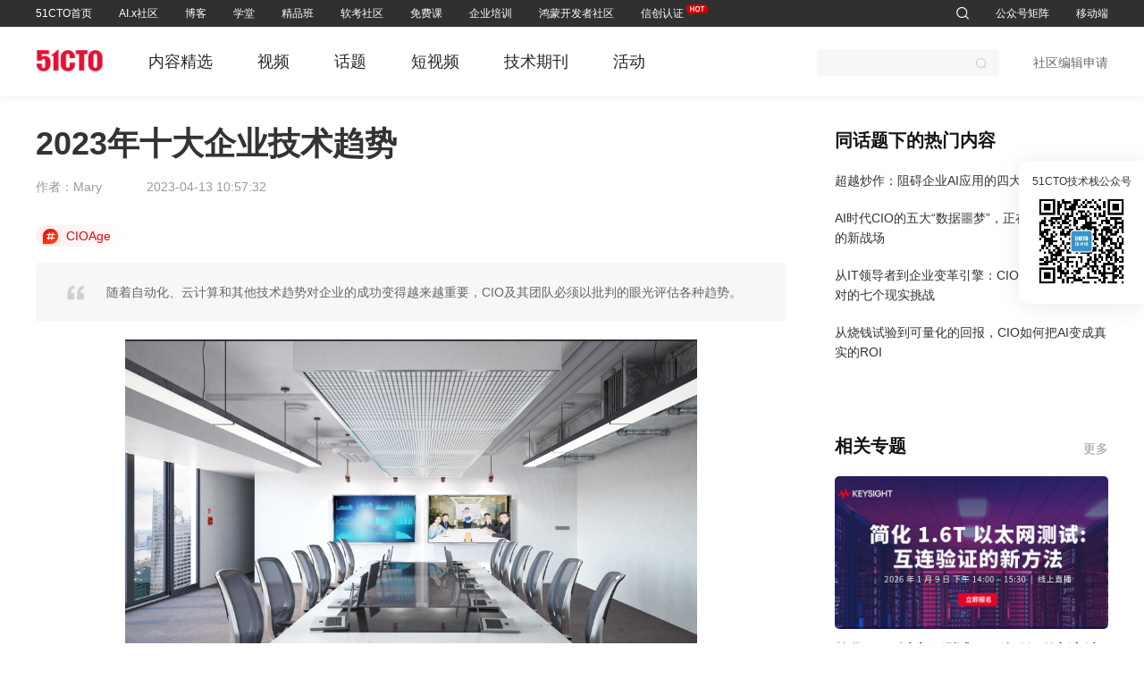

--- FILE ---
content_type: text/html; charset=utf-8
request_url: https://www.cioage.com/article/751952.html
body_size: 33326
content:
<!doctype html>
<html  lang="zh-CN" >
  <head >
    <title>2023年十大企业技术趋势-51CTO.COM</title><meta  charset="utf-8"><meta  data-hid="viewport" name="viewport" content="width=device-width, initial-scale=1"><meta  name="referrer" content="strict-origin-when-cross-origin"><meta  data-hid="applicable-device" name="applicable-device" content="pc"><meta  data-hid="description" name="description" content="随着自动化、云计算和其他技术趋势对企业的成功变得越来越重要，CIO及其团队必须以批判的眼光评估各种趋势。"><meta  data-hid="keywords" name="keywords" content="企业技术趋势,CIO"><meta  data-hid="cache-control-no-cache" http-equiv="cache-control" content="no-cache"><meta  data-hid="cache-control-no-siteapp" http-equiv="cache-control" content="no-siteapp"><link  rel="icon" type="image/x-icon" href="https://s5-media.51cto.com/cms/static/favicon.ico"><link  data-hid="canonical" rel="canonical" href="https://www.cioage.com/article/751952.html"><script  src="https://s5-media.51cto.com/cms/static/plugin/jq.3.2.js"></script><script  src="https://logs.51cto.com/rizhi/count/count.js"></script><script  src="https://zz.bdstatic.com/linksubmit/push.js"></script><script  src="https://s5-media.51cto.com/cms/static/plugin/qrcode.min.js"></script><script  data-hid="timeFactor" type="application/ld+json">{"@context":"https://ziyuan.baidu.com/contexts/cambrian.jsonld","@id":"https://cioage.51cto.com/article/751952.html","appid":"","title":"2023年十大企业技术趋势-51CTO.COM","images":["https://s9.51cto.com/oss/202304/13/b811b4a18658d5dc86d448d99bfe8d69558966.png","https://s9.51cto.com/oss/202304/13/b811b4a18658d5dc86d448d99bfe8d69558966.png"],"description":"随着自动化、云计算和其他技术趋势对企业的成功变得越来越重要，CIO及其团队必须以批判的眼光评估各种趋势。","pubDate":"2023-04-13T10:57:32","upDate":"2023-04-13T14:20:01"}</script><script  id="zhichiScript" class="zhiCustomBtn" data-args="manual=true" src="https://www.sobot.com/chat/frame/js/entrance.js?sysNum=a8d9379eaf884b4f81a48348979e3b1a"></script><link rel="preload" href="https://s5-media.51cto.com/cms/client/405faad.js" as="script"><link rel="preload" href="https://s5-media.51cto.com/cms/client/4d5f7ef.js" as="script"><link rel="preload" href="https://s5-media.51cto.com/cms/client/83a9d7d.js" as="script"><link rel="preload" href="https://s5-media.51cto.com/cms/client/4c7ef29.js" as="script"><link rel="preload" href="https://s5-media.51cto.com/cms/client/css/ab8889d.css" as="style"><link rel="preload" href="https://s5-media.51cto.com/cms/client/0fd9dab.js" as="script"><link rel="preload" href="https://s5-media.51cto.com/cms/client/css/dfcf266.css" as="style"><link rel="preload" href="https://s5-media.51cto.com/cms/client/9d040e0.js" as="script"><link rel="preload" href="https://s5-media.51cto.com/cms/client/css/1ea8701.css" as="style"><link rel="preload" href="https://s5-media.51cto.com/cms/client/056601b.js" as="script"><link rel="preload" href="https://s5-media.51cto.com/cms/client/7b34b58.js" as="script"><link rel="preload" href="https://s5-media.51cto.com/cms/client/3c4d1a5.js" as="script"><link rel="preload" href="https://s5-media.51cto.com/cms/client/css/2ace848.css" as="style"><link rel="preload" href="https://s5-media.51cto.com/cms/client/596aa8f.js" as="script"><link rel="preload" href="https://s5-media.51cto.com/cms/client/caa2600.js" as="script"><link rel="preload" href="https://s5-media.51cto.com/cms/client/c356456.js" as="script"><link rel="preload" href="https://s5-media.51cto.com/cms/client/992ed45.js" as="script"><link rel="preload" href="https://s5-media.51cto.com/cms/client/9926f21.js" as="script"><link rel="preload" href="https://s5-media.51cto.com/cms/client/7bae018.js" as="script"><link rel="preload" href="https://s5-media.51cto.com/cms/client/fb644a8.js" as="script"><link rel="preload" href="https://s5-media.51cto.com/cms/client/c32fa9f.js" as="script"><link rel="preload" href="https://s5-media.51cto.com/cms/client/5c2f779.js" as="script"><link rel="preload" href="https://s5-media.51cto.com/cms/client/fc4aa2c.js" as="script"><link rel="preload" href="https://s5-media.51cto.com/cms/client/b483cb6.js" as="script"><link rel="preload" href="https://s5-media.51cto.com/cms/client/0f77ae7.js" as="script"><link rel="preload" href="https://s5-media.51cto.com/cms/client/css/b52e40c.css" as="style"><link rel="preload" href="https://s5-media.51cto.com/cms/client/67fcb8c.js" as="script"><link rel="preload" href="https://s5-media.51cto.com/cms/client/7ea88c7.js" as="script"><link rel="preload" href="https://s5-media.51cto.com/cms/client/2075c32.js" as="script"><link rel="stylesheet" href="https://s5-media.51cto.com/cms/client/css/ab8889d.css"><link rel="stylesheet" href="https://s5-media.51cto.com/cms/client/css/dfcf266.css"><link rel="stylesheet" href="https://s5-media.51cto.com/cms/client/css/1ea8701.css"><link rel="stylesheet" href="https://s5-media.51cto.com/cms/client/css/2ace848.css"><link rel="stylesheet" href="https://s5-media.51cto.com/cms/client/css/b52e40c.css">
  </head>
  <body >
    <div data-server-rendered="true" id="__ctoweb"><!----><div id="__layout"><div class="default"><div class="header-box"><header class="home-top"><div class="w1200 cl"><div class="top_box"><div class="left_nav"><div class="item-lf"><a href="https://www.51cto.com" target="_blank" class="top">51CTO首页</a></div><div class="item-lf"><a href="https://www.51cto.com/aigc/" target="_blank" class="top">AI.x社区</a></div><div class="item-lf"><a href="https://blog.51cto.com/" target="_blank" class="top">博客</a></div><div class="item-lf"><a href="https://edu.51cto.com/courselist/index.html?utm_platform=mb&amp;utm_medium=51cto&amp;utm_source=zhuzhan&amp;utm_content=dh" target="_blank" class="subweb">学堂</a></div><div class="item-lf"><a href="https://edu.51cto.com/surl=Z0is82" target="_blank" class="subweb">精品班</a></div><div class="item-lf"><a href="https://rk.51cto.com/?utm_platform=pc&amp;utm_medium=51cto&amp;utm_source=zhuzhan&amp;utm_content=sy_topbar" target="_blank" class="top">软考社区</a></div><div class="item-lf"><a href="https://edu.51cto.com/surl=o0bwJ2" target="_blank" class="top">免费课</a></div><div class="item-lf"><a href="https://b.51cto.com/index?utm_source=hometop" target="_blank" class="subweb">企业培训</a></div><div class="item-lf"><a href="https://ost.51cto.com/?utm_source=hometop" target="_blank" class="subweb">鸿蒙开发者社区</a></div><div class="item-lf hot"><a href="https://e.51cto.com/wejob/list?pid=232&amp;utm_platform=pc&amp;utm_medium=51cto&amp;utm_source=zhuzhan&amp;utm_content=sy_topbar&amp;qd2" target="_blank" class="top">信创认证<span class="hot-div"><img src="https://s7.51cto.com/oss/202506/06/455836371ab977e02ea370b1a26a4a7ab3c65a.png" alt></span></a></div></div> <div class="top_right"><div class="item-rt"><a href="https://so.51cto.com/?keywords=&sort=time" target="_blank" class="search-top"><i class="ctoicon ctosousuo1"></i></a></div> <div class="item-rt"><span class="subweb">
                            公众号矩阵
                        </span></div> <div class="item-rt"><span class="subweb">
                            移动端
                        </span></div> <div class="item-rt loginbox" style="display:none;"><span data-id="9" class="subweb"><img src="" alt></span></div> <div class="item-rt loginbox" style="display:none;"><span>注册/登录</span></div></div></div></div> <div class="nav-more-container"><div class="w1200 cl nav-contant-box"><!----><!----><!----><div class="nav-contant"><a href="https://edu.51cto.com/courselist/index.html?utm_source=hometop" target="_blank">视频课</a><a href="https://edu.51cto.com/courselist/index-zh2-fc1.html?utm_source=hometop" target="_blank">免费课</a><a href="https://edu.51cto.com/ranking/index.html?utm_source=hometop" target="_blank">排行榜</a><a href="https://edu.51cto.com/videolist/index.html?utm_platform=pc&amp;utm_medium=51cto&amp;utm_source=zhuzhan&amp;utm_content=dh" target="_blank">短视频</a><a href="https://e.51cto.com/ncamp/list?utm_platform=pc&amp;utm_medium=51cto&amp;utm_source=zhuzhan&amp;utm_content=sy_topbar&amp;rtm_frd=13" target="_blank">直播课</a><a href="https://rk.51cto.com/?utm_platform=pc&amp;utm_medium=51cto&amp;utm_source=zhuzhan&amp;utm_content=dh" target="_blank">软考学堂</a></div><div class="nav-contant"><a href="https://e.51cto.com/wejob/list?utm_platform=pc&amp;utm_medi-um=51cto&amp;utm_source=zhuzhan&amp;utm_content=sy_topbar" target="_blank">全部课程</a><a href="https://rk.51cto.com/?utm_platform=pc&amp;utm_medium=51cto&amp;utm_source=zhuzhan&amp;rtm_frd=07&amp;utm_content=sy_topbar&amp;rtm_frd=43" target="_blank">软考</a><a href="https://e.51cto.com/wejob/list?pid=232&amp;utm_platform=pc&amp;utm_medium=51cto&amp;utm_source=zhuzhan&amp;utm_content=sy_topbar&amp;qd1" target="_blank">信创认证</a><a href="https://e.51cto.com/wejob/list?pid=184&amp;utm_platform=pc&amp;utm_medium=51cto&amp;utm_source=zhuzhan&amp;utm_content=sy_topbar&amp;rtm_frd=44" target="_blank">华为认证</a><a href="https://e.51cto.com/wejob/list?pid=5&amp;utm_platform=pc&amp;utm_medium=51cto&amp;utm_source=zhuzhan&amp;utm_content=sy_topbar&amp;rtm_frd=41" target="_blank">厂商认证</a><a href="https://e.51cto.com/wejob/list?pid=1&amp;utm_platform=pc&amp;utm_medium=51cto&amp;utm_source=zhuzhan&amp;utm_content=sy_topbar&amp;rtm_frd=42" target="_blank">IT技术</a><a href="https://e.51cto.com/wejob/list?pid=33&amp;utm_platform=pc&amp;utm_medium=51cto&amp;utm_source=zhuzhan&amp;utm_content=sy_topbar&amp;rtm_frd=44" target="_blank">PMP项目管理</a><a href="https://t.51cto.com/?utm_platform=pc&amp;utm_medium=51cto&amp;utm_source=zhuzhan&amp;rtm_frd=07&amp;utm_content=sy_topbar&amp;rtm_frd=43" target="_blank">免费题库</a></div><!----><!----><div class="nav-contant"><a href="https://b.51cto.com/index?utm_source=hometop" target="_blank">在线学习</a></div><div class="nav-contant"><a href="https://ost.51cto.com/postlist" target="_blank">文章</a><a href="https://ost.51cto.com/resource" target="_blank">资源</a><a href="https://ost.51cto.com/answerlist" target="_blank">问答</a><a href="https://ost.51cto.com/study" target="_blank">课堂</a><a href="https://ost.51cto.com/column" target="_blank">专栏</a><a href="https://ost.51cto.com/activity" target="_blank">直播</a></div><!----> <div class="nav-contant weChatQRcode"><div class="ewmbox"><div class="imgbox"><img src="https://s5.51cto.com/oss/202302/07/862966771f540df82857144db74b27ee5b4b23.jpeg" alt></div> <span class="txt">51CTO</span></div><div class="ewmbox"><div class="imgbox"><img src="https://s4.51cto.com/oss/202302/07/d53d67c771f5cc42bac359bceb138c4cb1713b.jpg" alt></div> <span class="txt">鸿蒙开发者社区</span></div><div class="ewmbox"><div class="imgbox"><img src="https://s6.51cto.com/oss/202302/07/58786f9973e5e929ef521783e1ee40413b04de.jpeg" alt></div> <span class="txt">51CTO技术栈</span></div><div class="ewmbox"><div class="imgbox"><img src="https://s3.51cto.com/oss/202302/07/c77c03983d48589b1af789dfc284acb6a7c529.jpeg" alt></div> <span class="txt">51CTO官微</span></div><div class="ewmbox"><div class="imgbox"><img src="https://s4.51cto.com/oss/202302/07/544d71641d983430fc9955636e625e6bb21ff9.jpeg" alt></div> <span class="txt">51CTO学堂</span></div><div class="ewmbox"><div class="imgbox"><img src="https://s3.51cto.com/oss/202302/07/f1bd61e720bf669483d941a8486c124f32c451.jpeg" alt></div> <span class="txt">51CTO博客</span></div><div class="ewmbox"><div class="imgbox"><img src="https://s9.51cto.com/oss/202302/07/4719e7b27bae3af5e33552481b6cb913288b01.jpeg" alt></div> <span class="txt">CTO训练营</span></div><div class="ewmbox"><div class="imgbox"><img src="https://s5.51cto.com/oss/202302/07/61a991f484307eed2fe9356cc215c4d8f2dc0f.jpg" alt></div> <span class="txt">鸿蒙开发者社区订阅号</span></div><div class="ewmbox"><div class="imgbox"><img src="https://s5.51cto.com/oss/202408/30/a7a3092691d8f3fdb3322730c0fba80fd82f85.png" alt></div> <span class="txt">51CTO软考</span></div></div> <div class="nav-contant appQRcodeData"><div class="ewmbox"><div class="imgbox"><img src="https://s8.51cto.com/oss/202302/07/24febb8152cc24e264e642f8cb8bb515efea26.jpeg" alt></div> <span class="txt">51CTO学堂APP</span></div><div class="ewmbox"><div class="imgbox"><img src="https://s9.51cto.com/oss/202302/07/43cca7d0489cc5d1f70060be760bde17d552e2.jpeg" alt></div> <span class="txt">51CTO学堂企业版APP</span></div><div class="ewmbox"><div class="imgbox"><img src="https://s5.51cto.com/oss/202302/07/c4d2220826890472539671d7c428f0c0ee9451.jpg" alt></div> <span class="txt">鸿蒙开发者社区视频号</span></div><div class="ewmbox"><div class="imgbox"><img src="https://s2.51cto.com/oss/202408/30/b5977c058d1e72d034549101bcef232c9fe32a.png" alt></div> <span class="txt">51CTO软考题库</span></div></div> <div class="nav-contant loginitem"><span class="loginout">账号设置</span> <span class="loginout">退出</span></div></div></div></header></div> <!----> <!----> <!----> <nav class="components-child-nav secondNavCover"><div id="secondNav" class="secondNav"><div class="total-set"><div class="left"><a href="https://www.51cto.com" target="_blank"><img src="https://s2.51cto.com/media/2024/www/logo.png" alt class="logo-img"></a> <ul class="parent-ul"><li><a href="https://www.51cto.com/dev" target="_blank">内容精选</a></li><li><a href="https://www.51cto.com/video" target="_blank">视频</a></li><li><a href="https://www.51cto.com/topic" target="_blank">话题</a></li><li><a href="https://edu.51cto.com/videolist/index.html?utm_platform=pc&amp;utm_medium=51cto&amp;utm_source=zhuzhan&amp;utm_content=wzy_tl" target="_blank">短视频</a></li><li><a href="https://www.51cto.com/journal" target="_blank">技术期刊</a></li><li><a href="https://www.51cto.com/activity" target="_blank">活动</a></li></ul></div> <div class="right"><div class="nav-search"><div class="search el-input el-input--suffix"><!----><input type="text" autocomplete="off" class="el-input__inner"><!----><span class="el-input__suffix"><span class="el-input__suffix-inner"><i class="search-span el-icon-search el-input__icon"></i><!----><!----><!----><!----></span><!----></span><!----><!----></div> <!----> <!----></div> <a href="https://www.51cto.com/editor.html" target="_blank" class="apply">社区编辑申请</a> <div class="top_right"><div class="item-rt loginbox" style="display:none;"><div><img src="" alt> <div class="loginout" style="display:none;"><div class="words">我关注的话题</div> <div class="words">我收藏的文章</div> <a href="https://home.51cto.com/info/set-mobile" target="_blank" class="words">账号设置</a> <div class="words-span"><i class="ctoicon ctotuichu"></i> 退出
                                </div></div></div></div> <div class="item-rt loginbox" style="display:none;"><span>注册/登录</span></div></div></div></div></div></nav> <!----> <!----> <section class="index-set"><div class="components-page-article article w bottomblank"><div class="article-left"><article><div class="article-title"><h1>2023年十大企业技术趋势</h1> <!----> <!----></div> <div class="article-info"><span class="author">作者：Mary</span> <time class="time">2023-04-13 10:57:32</time></div> <div class="article-topic"><a href="https://www.cioage.com" target="_blank" class="topic-item"><i class="ctoicon ctoa-"></i> <span>CIOAge</span></a></div> <div class="article-desc">随着自动化、云计算和其他技术趋势对企业的成功变得越来越重要，CIO及其团队必须以批判的眼光评估各种趋势。</div> <div id="postspictures" class="article-content"><div class="container am-engine" id="container" data-v-252b695b="" data-element="root"><p style="text-align:center;"><img src="https://s9.51cto.com/oss/202304/13/b811b4a18658d5dc86d448d99bfe8d69558966.png" style="visibility: visible; width: 640px;" data-type="block"></p><p data-id="p838747a-rh8ECDbS">当前技术变革的速度令人眼花缭乱，这使得IT行业处于一个令人兴奋和困惑的时代。</p><p data-id="p838747a-3Kn2FjtG">随着自动化、云计算和其他技术趋势对企业的成功变得越来越重要，CIO及其团队必须以批判的眼光评估各种趋势。</p><p data-id="p838747a-bBG3MCvN">Forrester Research公司首席分析师Christopher 
Gilchrist表示，CIO应该高度关注技术如何帮助他们的企业在未来几年保持市场竞争力。</p><p data-id="p838747a-BPPW1f7o">Gilchrist表示：“当他们谈论战略议程时，他们考虑的是现在所做的决定如何支持未来的结果，关键是他们可以在哪里利用这些技术来支持未来18到24个月的业务增长。”</p><p data-id="p838747a-9DqIafWR">以下是IT领导者应该了解的10大企业技术趋势。</p><h4 data-id="hce1b53f-HoGDYtWa" id="hce1b53f-HoGDYtWa">1、人工智能的使用持续增长</h4><p data-id="p838747a-NcpTTHSl">CIO将大量注意力集中在人工智能上，将其视为一种帮助他们的企业解决当今面临的大量问题的方法。</p><p data-id="p838747a-plhOaUHh">许多科技领导者认为，人工智能支持实时数据驱动的行动，而不仅仅是高度个性化的客户服务等见解，这样可以提高生产率和收入。这些都是企业在面临经济逆风时的关键目标，例如有关可能出现经济衰退和劳动力成本上升的传言。</p><p data-id="p838747a-53v2a1tv">总部位于伊利诺伊州Downers Grove的IT培训和认证协会CompTIA负责行业研究的副总裁Seth 
Robinson表示：“我们将看到许多企业希望将人工智能纳入其运营的业务，并且更多的企业高管问：‘我们如何让更多的人工智能进入我们的业务?’他们正在研究业务流程，并试图找出人工智能如何帮助他们做得更好的方法。”</p><p data-id="p838747a-oGHsXx08">人工智能的应用已经在企业中占有稳固的地位。根据《麻省理工科技评论》与科技厂商Databricks公司联合发布的一份名为《2025年首席信息官愿景：弥合商业智能和人工智能之间的差距》报告，94%的受访者已经在他们的业务领域使用人工智能技术。一半以上的受访者在展望未来时表示，预计到2025年，人工智能将在公司范围内广泛使用或发挥关键作用。</p><p data-id="p838747a-9AoazIfw">人工智能在解决劳动力短缺方面的应用只会越来越多，例如Panera的人工智能驾驶测试。</p><h4 data-id="hce1b53f-2h8CAz4K" id="hce1b53f-2h8CAz4K">2、生成式人工智能得到广泛宣传和推广</h4><p data-id="p838747a-oZ89399p">很多企业的CIO和其他高管也在考虑生成式人工智能(即通过技术生成内容的特定类型的人工智能)如何以及在何处提供商业价值。ChatGPT是生成式人工智能的一个特定类别，近几个月来成为了一个特别热门的话题。</p><p data-id="p838747a-zdxCow5N">总部位于亚利桑那州钱德勒的全球IT服务提供商Insight Enterprises公司的CIO Suma 
Nallapati说，“从机器学习到深度学习，再到现在的生成式人工智能……看起来像是一个巨大的飞跃，但这种演变已经发生了好几年，这是一个自然的进程。”</p><p data-id="p838747a-QxcTorHG">所有迹象都表明，生成式人工智能用例只会增长。</p><p data-id="p838747a-6bsREq62">根据Forrester公司发布的“2023年科技趋势观察”播客，到2023年，10%的员工将使用生成式人工智能技术。</p><p data-id="p838747a-n2HpBGuo">生成式人工智能正在影响企业的各个部门。例如，IT运营正在将生成式人工智能用于软件开发任务。</p><h4 data-id="hce1b53f-DpdCzaK7" id="hce1b53f-DpdCzaK7">3、多云战略正在加快实施</h4><p data-id="p838747a-AiWTkeXH">云计算并不是一项新技术，但许多企业现在才走上云计算之旅，即使云计算革命如今已经过去了十多年。</p><p data-id="p838747a-xAC0sjjZ">一些企业仍在将遗留系统从内部部署数据中心迁移到云端，并在这一过程中研究如何实现应用程序以及IT架构和基础设施的现代化。</p><p data-id="p838747a-H3fCkfW3">Gilchrist表示，更具体地说，越来越多的CIO正在完善他们的云计算业务，并寻求创建多云战略作为优化和降低风险的一种方式。IT领导者希望确保驻留在不同云计算提供商的应用程序和系统的互操作性。</p><p data-id="p838747a-XqDp1Nhq">Gilchrist说：“他们更关注如何以及何时在多个云计算提供商之间实施这些进程，更具体地说，是支持这些进程的应用程序。他们正在研究如何建立正确的基础设施来支持这一切。”</p><h4 data-id="hce1b53f-VsjVtWWU" id="hce1b53f-VsjVtWWU">4、网络安全成为一项团队运动</h4><p data-id="p838747a-1g872RiU">现在，首席信息安全官以及企业其他高管都将网络安全视为一个关键问题。</p><p data-id="p838747a-jrnzeQoV">普华永道公司在2022年第三季度进行的调查表明，78%的企业高管认为网络攻击是严重或中等风险，49%的企业高管正在增加网络安全和隐私投资。</p><p data-id="p838747a-nNcDMDPP">所有这些都使得网络安全成为CIO与首席信息安全官合作继续加强检测、预防和响应能力的重要主题。</p><p data-id="p838747a-9RtUFnPj">这在一般情况下是正确的举措，特别是在特定的垂直领域，例如金融服务和医疗保健。</p><p data-id="p838747a-4A4Thwhl">总部位于亚利桑那州塔斯康的非营利健康中心El Rio Health公司的CIO Susan 
Snedaker说，“医疗保健IT部门仍然是网络攻击的主要目标，因此所有团队都在努力加强预防和监控。”</p><h4 data-id="hce1b53f-NVabq9Gd" id="hce1b53f-NVabq9Gd">5、推进自动化的方法和应用</h4><p data-id="p838747a-JiINlEjb">企业的CIO也在寻求成熟的自动化方法。他们正在推进自己的实践，从实现机器人流程自动化作为用例，到采用超级自动化和智能自动化来扩展现有的自动化功能。</p><p data-id="p838747a-V3Qe4Jpc">如今的经济和劳动力短缺给CIO们带来了更大的压力，要求他们推进自动化议程。</p><p data-id="p838747a-ScSxsUrq">Gilchrist说：“如果说一些CIO以前还没有踏上这段旅程的话，那么他们现在都被迫踏上了这段旅程。”</p><h4 data-id="hce1b53f-ojvcAQQR" id="hce1b53f-ojvcAQQR">6、数据程序的改进变得至关重要</h4><p data-id="p838747a-O03jpYcw">高质量数据以及利用这些数据进行近实时洞察和行动的能力对于自动化和人工智能目标至关重要。有效的数据程序还支持其他关键的业务目标，从改善客户体验到提高效率和生产力。</p><p data-id="p838747a-zyBkkZvS">鉴于数据的重要性，CIO一直并将继续关注IT技术如何围绕数据实现和改进企业的工作。</p><p data-id="p838747a-9nLwGt8Q">根据Gartner公司在2022年10月发布的《2023年首席信息官议程》报告，商业智能和数据分析是2023年增加投资的首要领域，仅次于网络安全和信息安全。</p><p data-id="p838747a-jr4RmM61">随着企业需要最多的洞察力，数据的重要性只会增长。</p><p data-id="p838747a-iwvA1Tie">Snedaker以数据对医疗保健的重要性为例。他说：“大多数医疗机构已经实现了企业数据仓库和某种数据分析或商业智能功能。这些问题越来越重要，尤其是在医疗保健机构正在寻找方法在提高医疗质量并且削减成本的时候。”</p><p data-id="p838747a-BHGSDgI2">他表示，许多医疗IT组织正在转向额外的分析工具来增强这一能力。</p><p data-id="p838747a-LvmnRS2Z">Snedaker说：“提高对大型数据集的消费、消化和采取行动的能力越来越重要。当然，从人力资源到财务，所有类型的企业和部门都需要关注数据。”</p><h4 data-id="hce1b53f-UOh8WEJo" id="hce1b53f-UOh8WEJo">7、模块化、基于平台的技术支持敏捷性</h4><p data-id="p838747a-9iS7Ht1f">随着多云战略的实施，CIO们正在打破他们单一的IT环境，转而实现模块化架构和微服务，以提高灵活性和敏捷性。</p><p data-id="p838747a-bYlsJ10n">Gilchrist表示，模块化、基于平台的技术模式正在不断发展，实现了合理化和现代化，这两者都是CIO目前的主要目标。</p><p data-id="p838747a-jE2enIWZ">这些技术使IT人员能够支持在企业中快速交付技术服务所需的灵活性和敏捷性。</p><h4 data-id="hce1b53f-BYZ6GFjP" id="hce1b53f-BYZ6GFjP">8、ESG倡议变成重要议题</h4><p data-id="p838747a-mXExZZI2">环境、社会和治理(ESG)倡议是当今IT和业务领导者最关心的问题。保持ESG和可持续发展的领先地位将成为关键事项。</p><p data-id="p838747a-YduhUU3k">安永(EY) 公司发布的《2023年高管洞察：可持续性和ESG趋势指数》报告表明，87%的受访者认为ESG倡议对他们的业务和长期成功很重要。</p><p data-id="p838747a-Dtcuqzsz">Gilchrist表示，许多企业高管将向CIO寻求技术，以实现他们的ESG计划。</p><p data-id="p838747a-DPQJRgq7">行业领先的CIO已经在调查和投资支持跟踪和报告其所在公司响应ESG倡议的技术，以及支持可持续发展战略的技术。</p><h4 data-id="hce1b53f-9UFbDE0b" id="hce1b53f-9UFbDE0b">9、监管科技市场增长</h4><p data-id="p838747a-SRYJOjow">CIO以及其他高管越来越感兴趣的另一个领域是监管科技(RegTech)。监管科技指的是帮助企业改进管理合规性的方式的技术。</p><p data-id="p838747a-hJt0DJjD">Gilchrist表示，具有前瞻性的CIO将这些技术视为帮助其所在的公司在合规工作中创造价值的一种方式，而不是将这些工作视为选择性的一种做法。</p><p data-id="p838747a-KtWWLKRJ">研究人员预测这一领域将会稳步增长。根据市场研究机构MarketsandMarkets公司发布的《按组件划分的监管科技市场》调查报告，2021年监管科技市场规模为76亿美元。该报告称，到2026年，该市场规模将达到195亿美元，五年的复合年增长率为20.8%。</p><h4 data-id="hce1b53f-Am5TeiOm" id="hce1b53f-Am5TeiOm">10、客户体验仍然至关重要</h4><p data-id="p838747a-lGZ7jMFC">随着客户体验成为一个关键的优先事项，CIO将更加重视部署技术，使他们的公司能够更有效地识别、服务和留住客户。这可能是通过个性化推荐、定向广告或定制内容实现的，所有这些都需要广泛的技术支持。</p><p data-id="p838747a-NSCRnZFo">Robinson说，“IT领导者正在全面考虑客户体验，无论他们是在虚拟环境中、网站上还是在移动设备上。”</p><p data-id="p838747a-vKvXsQvD">他表示，CIO不应该考虑如何使用增强现实和虚拟现实，或者如何创建特定于元宇宙的体验，而是应该考虑在所有数字环境中创建所需的体验，并确保体验是集成和一致的。</p><p data-id="p838747a-kzaHBorL">Robinson说：“我认为这是CIO们最关心的问题。”</p></div></div> <div class="article-bottom"><span>责任编辑：姜华</span> <span>
                    来源：
                    <a href="http://www.d1net.com/cio/ciotech/578015.html" target="_blank">企业网D1Net</a></span></div> <div class="article-tags"><a href="https://so.51cto.com/?keywords=%E4%BC%81%E4%B8%9A%E6%8A%80%E6%9C%AF%E8%B6%8B%E5%8A%BF" target="_blank" class="tag-item">企业技术趋势</a><a href="https://so.51cto.com/?keywords=CIO" target="_blank" class="tag-item">CIO</a></div></article> <!----> <div class="share" style="display:;"><div class="share-item"><img src="https://s5-media.51cto.com/cms/client/img/weixin.23cd8b3.png" alt> <span>分享到微信</span> <div class="wx-show" style="display:none;"><div id="qrcodediv2"></div> <p>微信扫码分享</p></div></div> <div class="share-item"><img src="https://s5-media.51cto.com/cms/client/img/weibo.16d6b4f.png" alt> <span>分享到微博</span></div></div> <section class="relevant-recommend"><div class="title">相关推荐</div> <div class="recommend-list"><div class="article-articleitem article-ir articleItem"><div class="article-irl article-irl_border"><div class="article-irl-img usehover"><a href="https://www.51cto.com/article/763481.html" target="_blank"><img src="https://s6.51cto.com/oss/202308/14/e95de3c7365b37b760680017fb9a0e8a406d28.jpg?x-oss-process=image/resize,m_fixed,w_142,h_82" alt></a></div> <div class="article-irl-c split-left-l"><div class="title-box"><div class="article-irl-ct"><a href="https://www.51cto.com/article/763481.html" target="_blank" class="usehover article-irl-ct_title"><em>2023</em><em>年</em><em>十大</em>新<em>技术</em><em>趋势</em></a> <!----> <!----></div> <a href="https://www.51cto.com/article/763481.html" target="_blank" class="split-top-m usehover pc-three-line article-abstract">随着进入2023年，一些新兴技术趋势将给各个行业带来重大影响。从人工智能和量子计算，到生物技术和可再生能源，让我们来探讨一下2023年十大新技术趋势。</a></div> <div class="article-irl-cb"><p class="article-irl-cb_time">2023-08-14 11:27:17</p> <!----></div></div></div> <!----></div><div class="article-articleitem article-ir articleItem"><div class="article-irl article-irl_border"><div class="article-irl-img usehover"><a href="https://www.51cto.com/article/769636.html" target="_blank"><img src="https://s5.51cto.com/oss/202310/12/e984d73088189c4339d098a321bfa8d7f1e039.png?x-oss-process=image/resize,m_fixed,w_142,h_82" alt></a></div> <div class="article-irl-c split-left-l"><div class="title-box"><div class="article-irl-ct"><a href="https://www.51cto.com/article/769636.html" target="_blank" class="usehover article-irl-ct_title"><em>2023</em><em>年</em><em>十大</em>云<em>趋势</em></a> <!----> <!----></div> <a href="https://www.51cto.com/article/769636.html" target="_blank" class="split-top-m usehover pc-three-line article-abstract">人工智能热潮、多云复杂性和数字主权是影响2023年云计算的主要力量。企业正在寻求快速采用人工智能等强大技术，但也需要控制成本并管理不断增长的基础设施复杂性。</a></div> <div class="article-irl-cb"><p class="article-irl-cb_time">2023-10-12 16:11:34</p> <!----></div></div></div> <!----></div><div class="article-articleitem article-ir articleItem"><div class="article-irl article-irl_border"><div class="article-irl-img usehover"><a href="https://www.51cto.com/article/609802.html" target="_blank"><img src="https://s4.51cto.com/oss/202002/02/bcd58c642d4252e49f51ffd2825a3a43.jpeg?x-oss-process=image/resize,m_fixed,w_142,h_82" alt></a></div> <div class="article-irl-c split-left-l"><div class="title-box"><div class="article-irl-ct"><a href="https://www.51cto.com/article/609802.html" target="_blank" class="usehover article-irl-ct_title">2020<em>年</em><em>十大</em><em>技术</em><em>趋势</em></a> <!----> <!----></div> <a href="https://www.51cto.com/article/609802.html" target="_blank" class="split-top-m usehover pc-three-line article-abstract">变化是唯一不变的。这也适用于我们的职业生涯。如今技术发展非常迅速。下面十大技术预计将在2020年获得巨大市场。</a></div> <div class="article-irl-cb"><p class="article-irl-cb_time">2020-02-02 19:24:01</p> <div class="article-irl-cb_sign"><a target="_blank" href="https://so.51cto.com/?keywords=%E4%BA%BA%E5%B7%A5%E6%99%BA%E8%83%BD" class="split-left-m usehover">人工智能</a><a target="_blank" href="https://so.51cto.com/?keywords=%E5%8C%BA%E5%9D%97%E9%93%BE" class="split-left-m usehover">区块链</a><a target="_blank" href="https://so.51cto.com/?keywords=%E5%A4%A7%E6%95%B0%E6%8D%AE" class="split-left-m usehover">大数据</a></div></div></div></div> <!----></div><div class="article-articleitem article-ir articleItem"><div class="article-irl article-irl_border"><div class="article-irl-img usehover"><a href="https://www.51cto.com/article/767859.html" target="_blank"><img src="https://s6.51cto.com/oss/202309/25/c1b3c9475e48def70bf34408c338abe25f0328.jpg?x-oss-process=image/resize,m_fixed,w_142,h_82" alt></a></div> <div class="article-irl-c split-left-l"><div class="title-box"><div class="article-irl-ct"><a href="https://www.51cto.com/article/767859.html" target="_blank" class="usehover article-irl-ct_title"><em>2023</em><em>年</em>的<em>十大</em><em>企业</em>AI发展<em>趋势</em></a> <!----> <!----></div> <a href="https://www.51cto.com/article/767859.html" target="_blank" class="split-top-m usehover pc-three-line article-abstract">今年的开局大致相同，ML算法略有改善，数据管道也有所改善。在2023年剩下的几个月里，变化可能会进一步超过我们的预期。以下介绍了2023年的十大企业AI发展趋势。</a></div> <div class="article-irl-cb"><p class="article-irl-cb_time">2023-09-25 14:11:13</p> <div class="article-irl-cb_sign"><a target="_blank" href="https://so.51cto.com/?keywords=AI" class="split-left-m usehover">AI</a></div></div></div></div> <!----></div><div class="article-articleitem article-ir articleItem"><div class="article-irl article-irl_border"><div class="article-irl-img usehover"><a href="https://www.51cto.com/article/743792.html" target="_blank"><img src="https://s6.51cto.com/oss/202301/03/44c64db15bd98ec4a024675260b9517211fb83.png?x-oss-process=image/resize,m_fixed,w_142,h_82" alt></a></div> <div class="article-irl-c split-left-l"><div class="title-box"><div class="article-irl-ct"><a href="https://www.51cto.com/article/743792.html" target="_blank" class="usehover article-irl-ct_title"><em>2023</em><em>年</em><em>十大</em>云计算<em>趋势</em></a> <!----> <!----></div> <a href="https://www.51cto.com/article/743792.html" target="_blank" class="split-top-m usehover pc-three-line article-abstract">2023年最值得关注的云计算趋势是AI和ML、多云和混合云解决方案、物联网、云安全等。随着云计算趋势的增长，以下是2023年值得关注的十大云计算趋势。</a></div> <div class="article-irl-cb"><p class="article-irl-cb_time">2023-01-03 10:04:45</p> <div class="article-irl-cb_sign"><a target="_blank" href="https://so.51cto.com/?keywords=%E4%BA%91%E8%AE%A1%E7%AE%97" class="split-left-m usehover">云计算</a><a target="_blank" href="https://so.51cto.com/?keywords=%E8%BE%B9%E7%BC%98%E8%AE%A1%E7%AE%97" class="split-left-m usehover">边缘计算</a></div></div></div></div> <!----></div><div class="article-articleitem article-ir articleItem"><div class="article-irl article-irl_border"><div class="article-irl-img usehover"><a href="https://www.51cto.com/article/767469.html" target="_blank"><img src="https://s9.51cto.com/oss/202309/21/07e4b7631dbe96e8a42640dc815edcb7724d47.jpg?x-oss-process=image/resize,m_fixed,w_142,h_82" alt></a></div> <div class="article-irl-c split-left-l"><div class="title-box"><div class="article-irl-ct"><a href="https://www.51cto.com/article/767469.html" target="_blank" class="usehover article-irl-ct_title"><em>2023</em><em>年</em>IT网络<em>十大</em><em>趋势</em></a> <!----> <!----></div> <a href="https://www.51cto.com/article/767469.html" target="_blank" class="split-top-m usehover pc-three-line article-abstract">随着业务需求以新的方式拉动市场，传统的网络领导者不再为市场设定方向。随着差异化的消退，随着企业家们孵化出专业的连接解决方案，主要供应商发现自己没有领导者。这一空白使得网络专家们只能自己探索新出现的选择。</a></div> <div class="article-irl-cb"><p class="article-irl-cb_time">2023-09-21 14:07:03</p> <!----></div></div></div> <!----></div><div class="article-articleitem article-ir articleItem"><div class="article-irl article-irl_border"><div class="article-irl-img usehover"><a href="https://www.51cto.com/article/705507.html" target="_blank"><img src="https://s3.51cto.com/oss/202204/01/1495def82ba9abaefe0110f122fe8bdcb834b9.jpg?x-oss-process=image/resize,m_fixed,w_142,h_82" alt></a></div> <div class="article-irl-c split-left-l"><div class="title-box"><div class="article-irl-ct"><a href="https://www.51cto.com/article/705507.html" target="_blank" class="usehover article-irl-ct_title">2022<em>年</em>的<em>十大</em><em>技术</em><em>趋势</em></a> <!----> <!----></div> <a href="https://www.51cto.com/article/705507.html" target="_blank" class="split-top-m usehover pc-three-line article-abstract">本文根据更广泛的研究，综合了2022年及以后的十大技术趋势，它们将随着新的架构和设计模式继续发展。</a></div> <div class="article-irl-cb"><p class="article-irl-cb_time">2022-04-01 11:41:09</p> <div class="article-irl-cb_sign"><a target="_blank" href="https://so.51cto.com/?keywords=%E6%8A%80%E6%9C%AF%E8%B6%8B%E5%8A%BF" class="split-left-m usehover">技术趋势</a><a target="_blank" href="https://so.51cto.com/?keywords=%E6%8A%80%E6%9C%AF" class="split-left-m usehover">技术</a></div></div></div></div> <!----></div><div class="article-articleitem article-ir articleItem"><div class="article-irl article-irl_border"><div class="article-irl-img usehover"><a href="https://www.51cto.com/article/759630.html" target="_blank"><img src="https://s8.51cto.com/oss/202307/05/d43663490b7a09e1afe6197f70d1b6132b2ddc.jpg?x-oss-process=image/resize,m_fixed,w_142,h_82" alt></a></div> <div class="article-irl-c split-left-l"><div class="title-box"><div class="article-irl-ct"><a href="https://www.51cto.com/article/759630.html" target="_blank" class="usehover article-irl-ct_title"><em>2023</em> <em>年</em><em>十大</em>前端发展<em>趋势</em></a> <!----> <!----></div> <a href="https://www.51cto.com/article/759630.html" target="_blank" class="split-top-m usehover pc-three-line article-abstract">新技术的出现和老技术的淘汰让前端开发者们需要不断地学习和更新知识。特别是在经济不好的情况下，是否掌握新的技术很大程度决定着你是否被淘汰。</a></div> <div class="article-irl-cb"><p class="article-irl-cb_time">2023-07-05 14:48:32</p> <!----></div></div></div> <!----></div><div class="article-articleitem article-ir articleItem"><div class="article-irl article-irl_border"><div class="article-irl-img usehover"><a href="https://www.51cto.com/article/722368.html" target="_blank"><img src="https://s6.51cto.com/oss/202211/09/1371f3c54d60012d1864774228d0877f3426d7.jpg?x-oss-process=image/resize,m_fixed,w_142,h_82" alt></a></div> <div class="article-irl-c split-left-l"><div class="title-box"><div class="article-irl-ct"><a href="https://www.51cto.com/article/722368.html" target="_blank" class="usehover article-irl-ct_title"><em>2023</em><em>年</em>的<em>十大</em>云计算<em>趋势</em></a> <!----> <!----></div> <a href="https://www.51cto.com/article/722368.html" target="_blank" class="split-top-m usehover pc-three-line article-abstract">云计算正在IT行业得到认可，无论其规模和工作范围如何，企业都要遵循云计算的发展趋势。具体来说，在新冠疫情持续蔓延期间，远程工作是很多企业员工唯一的选择，云计算网络帮助企业实现了员工在家办公的可行性，以确保不间断的运营。</a></div> <div class="article-irl-cb"><p class="article-irl-cb_time">2022-11-09 13:27:10</p> <div class="article-irl-cb_sign"><a target="_blank" href="https://so.51cto.com/?keywords=%E4%BA%91%E8%AE%A1%E7%AE%97" class="split-left-m usehover">云计算</a><a target="_blank" href="https://so.51cto.com/?keywords=%E8%BE%B9%E7%BC%98%E8%AE%A1%E7%AE%97" class="split-left-m usehover">边缘计算</a><a target="_blank" href="https://so.51cto.com/?keywords=%E4%BA%91%E5%AE%89%E5%85%A8" class="split-left-m usehover">云安全</a></div></div></div></div> <!----></div><div class="article-articleitem article-ir articleItem"><div class="article-irl article-irl_border"><div class="article-irl-img usehover"><a href="https://www.cioage.com/article/719265.html" target="_blank"><img src="https://s4.51cto.com/oss/202209/21/5475d4996dd1b1ea6dc156f5f1866542e3baf7.png?x-oss-process=image/resize,m_fixed,w_142,h_82" alt></a></div> <div class="article-irl-c split-left-l"><div class="title-box"><div class="article-irl-ct"><a href="https://www.cioage.com/article/719265.html" target="_blank" class="usehover article-irl-ct_title"><em>2023</em><em>年</em>的<em>十大</em>战略<em>技术</em><em>趋势</em></a> <!----> <!----></div> <a href="https://www.cioage.com/article/719265.html" target="_blank" class="split-top-m usehover pc-three-line article-abstract">Gartner预测了2023年的十大战略技术发展趋势，可帮助企业应对当前的经济和市场挑战。</a></div> <div class="article-irl-cb"><p class="article-irl-cb_time">2022-09-21 11:12:51</p> <div class="article-irl-cb_sign"><a target="_blank" href="https://so.51cto.com/?keywords=%E6%8A%80%E6%9C%AF%E8%B6%8B%E5%8A%BF" class="split-left-m usehover">技术趋势</a><a target="_blank" href="https://so.51cto.com/?keywords=%E4%BE%9B%E5%BA%94%E9%93%BE" class="split-left-m usehover">供应链</a></div></div></div></div> <!----></div><div class="article-articleitem article-ir articleItem"><div class="article-irl article-irl_border"><div class="article-irl-img usehover"><a href="https://www.51cto.com/article/754852.html" target="_blank"><img src="https://s8.51cto.com/oss/202305/16/81ab47947d577933c41427979da03d42508cb7.png?x-oss-process=image/resize,m_fixed,w_142,h_82" alt></a></div> <div class="article-irl-c split-left-l"><div class="title-box"><div class="article-irl-ct"><a href="https://www.51cto.com/article/754852.html" target="_blank" class="usehover article-irl-ct_title"><em>2023</em><em>年</em>最值得关注的<em>十大</em><em>技术</em><em>趋势</em></a> <!----> <!----></div> <a href="https://www.51cto.com/article/754852.html" target="_blank" class="split-top-m usehover pc-three-line article-abstract">技术趋势有助于确定用户对特定技术的兴趣以及他们如何花费时间使用这些技术。此外，它还有助于提供关于未来对技术的期望或不期望的简明信息。</a></div> <div class="article-irl-cb"><p class="article-irl-cb_time">2023-05-16 14:11:48</p> <!----></div></div></div> <!----></div><div class="article-articleitem article-ir articleItem"><div class="article-irl article-irl_border"><div class="article-irl-img usehover"><a href="https://www.51cto.com/article/759208.html" target="_blank"><img src="https://s3.51cto.com/oss/202306/30/28744422924d77d18e78539ca7421b0fe7c679.png?x-oss-process=image/resize,m_fixed,w_142,h_82" alt></a></div> <div class="article-irl-c split-left-l"><div class="title-box"><div class="article-irl-ct"><a href="https://www.51cto.com/article/759208.html" target="_blank" class="usehover article-irl-ct_title"><em>2023</em><em>年</em><em>十大</em>移动应用开发<em>趋势</em></a> <!----> <!----></div> <a href="https://www.51cto.com/article/759208.html" target="_blank" class="split-top-m usehover pc-three-line article-abstract">许多企业正在将移动应用开发作为重中之重并成为新常态。企业必须实施移动优化的解决方案，以免失去更多客户并落后于竞争对手。以下是2023年十大移动应用开发趋势。</a></div> <div class="article-irl-cb"><p class="article-irl-cb_time">2023-06-30 15:01:22</p> <div class="article-irl-cb_sign"><a target="_blank" href="https://so.51cto.com/?keywords=%E5%BA%94%E7%94%A8%E5%BC%80%E5%8F%91" class="split-left-m usehover">应用开发</a><a target="_blank" href="https://so.51cto.com/?keywords=%E7%A7%BB%E5%8A%A8%E5%BA%94%E7%94%A8%E5%BC%80%E5%8F%91" class="split-left-m usehover">移动应用开发</a></div></div></div></div> <!----></div><div class="article-articleitem article-ir articleItem"><div class="article-irl article-irl_border"><div class="article-irl-img usehover"><a href="https://www.51cto.com/article/740134.html" target="_blank"><img src="https://s7.51cto.com/oss/202211/18/b407ed728ada8f51855445bdaa4d0c3468e7ca.png?x-oss-process=image/resize,m_fixed,w_142,h_82" alt></a></div> <div class="article-irl-c split-left-l"><div class="title-box"><div class="article-irl-ct"><a href="https://www.51cto.com/article/740134.html" target="_blank" class="usehover article-irl-ct_title"><em>2023</em><em>年</em><em>十大</em>云计算<em>趋势</em>和预测</a> <!----> <!----></div> <a href="https://www.51cto.com/article/740134.html" target="_blank" class="split-top-m usehover pc-three-line article-abstract">云计算的趋势和预测正在得到IT行业的认可，每个组织，无论其规模和工作范围如何，都在追随这些顶级的云计算趋势。</a></div> <div class="article-irl-cb"><p class="article-irl-cb_time">2022-11-18 10:20:10</p> <div class="article-irl-cb_sign"><a target="_blank" href="https://so.51cto.com/?keywords=%E4%BA%91%E8%AE%A1%E7%AE%97" class="split-left-m usehover">云计算</a><a target="_blank" href="https://so.51cto.com/?keywords=Kubernetes" class="split-left-m usehover">Kubernetes</a></div></div></div></div> <!----></div><div class="article-articleitem article-ir articleItem"><div class="article-irl article-irl_border"><div class="article-irl-img usehover"><a href="https://www.51cto.com/article/720635.html" target="_blank"><img src="https://s4.51cto.com/oss/202210/14/0512fd140b13cec09557400a2d794a990eb07a.jpg?x-oss-process=image/resize,m_fixed,w_142,h_82" alt></a></div> <div class="article-irl-c split-left-l"><div class="title-box"><div class="article-irl-ct"><a href="https://www.51cto.com/article/720635.html" target="_blank" class="usehover article-irl-ct_title"><em>2023</em><em>年</em><em>十大</em>未来数据分析<em>趋势</em></a> <!----> <!----></div> <a href="https://www.51cto.com/article/720635.html" target="_blank" class="split-top-m usehover pc-three-line article-abstract">在本文中，我们将介绍数据分析的十大趋势，这些趋势彻底改变了企业处理从教育到经济再到环境的所有事情的方式，以及如何使用数据做出更明智的决策。</a></div> <div class="article-irl-cb"><p class="article-irl-cb_time">2022-10-14 15:18:33</p> <div class="article-irl-cb_sign"><a target="_blank" href="https://so.51cto.com/?keywords=%E6%95%B0%E6%8D%AE%E5%88%86%E6%9E%90" class="split-left-m usehover">数据分析</a><a target="_blank" href="https://so.51cto.com/?keywords=%E4%BA%BA%E5%B7%A5%E6%99%BA%E8%83%BD" class="split-left-m usehover">人工智能</a><a target="_blank" href="https://so.51cto.com/?keywords=AI" class="split-left-m usehover">AI</a><!----><!----></div></div></div></div> <!----></div><div class="article-articleitem article-ir articleItem"><div class="article-irl article-irl_border"><div class="article-irl-img usehover"><a href="https://www.51cto.com/article/759203.html" target="_blank"><img src="https://s8.51cto.com/oss/202306/30/078e95f036590ca059f182caafa732d7781214.png?x-oss-process=image/resize,m_fixed,w_142,h_82" alt></a></div> <div class="article-irl-c split-left-l"><div class="title-box"><div class="article-irl-ct"><a href="https://www.51cto.com/article/759203.html" target="_blank" class="usehover article-irl-ct_title">WEF：<em>2023</em><em>年</em><em>十大</em>新兴<em>技术</em></a> <!----> <!----></div> <a href="https://www.51cto.com/article/759203.html" target="_blank" class="split-top-m usehover pc-three-line article-abstract">世界经济论坛（WEF）发布了2023年十大新兴技术年度榜单。</a></div> <div class="article-irl-cb"><p class="article-irl-cb_time">2023-06-30 14:36:09</p> <!----></div></div></div> <!----></div><div class="article-articleitem article-ir articleItem"><div class="article-irl article-irl_border"><div class="article-irl-img usehover"><a href="https://www.51cto.com/article/769408.html" target="_blank"><img src="https://s3.51cto.com/oss/202310/11/38c94ff720c036049a0265c0e95193aa710dd8.png?x-oss-process=image/resize,m_fixed,w_142,h_82" alt></a></div> <div class="article-irl-c split-left-l"><div class="title-box"><div class="article-irl-ct"><a href="https://www.51cto.com/article/769408.html" target="_blank" class="usehover article-irl-ct_title">Forrester发布<em>2023</em><em>年</em><em>十大</em>云计算<em>趋势</em></a> <!----> <!----></div> <a href="https://www.51cto.com/article/769408.html" target="_blank" class="split-top-m usehover pc-three-line article-abstract">人工智能热潮、多云复杂性和数字主权是2023年影响云计算的主要力量。企业正在努力快速采用人工智能等强大技术，但同时也需要控制成本并管理日益复杂的基础设施。</a></div> <div class="article-irl-cb"><p class="article-irl-cb_time">2023-10-11 11:07:19</p> <div class="article-irl-cb_sign"><a target="_blank" href="https://so.51cto.com/?keywords=%E4%BA%BA%E5%B7%A5%E6%99%BA%E8%83%BD" class="split-left-m usehover">人工智能</a><a target="_blank" href="https://so.51cto.com/?keywords=%E4%BA%91%E8%AE%A1%E7%AE%97" class="split-left-m usehover">云计算</a></div></div></div></div> <!----></div><div class="article-articleitem article-ir articleItem"><div class="article-irl article-irl_border"><div class="article-irl-img usehover"><a href="https://www.51cto.com/article/754523.html" target="_blank"><img src="https://s7.51cto.com/oss/202305/12/86de13712e38b832de354144cb7ad7a5a2d48d.jpg?x-oss-process=image/resize,m_fixed,w_142,h_82" alt></a></div> <div class="article-irl-c split-left-l"><div class="title-box"><div class="article-irl-ct"><a href="https://www.51cto.com/article/754523.html" target="_blank" class="usehover article-irl-ct_title"><em>2023</em><em>年</em><em>十大</em>智能家居<em>趋势</em></a> <!----> <!----></div> <a href="https://www.51cto.com/article/754523.html" target="_blank" class="split-top-m usehover pc-three-line article-abstract">2023年最重要的智能家居趋势之一就是智能家居技术的全面集成。它几乎已经成为一种期望而不是奢侈品，伴随着更高的期望，它带来了连通性和易用性。</a></div> <div class="article-irl-cb"><p class="article-irl-cb_time">2023-05-12 13:08:24</p> <!----></div></div></div> <!----></div><div class="article-articleitem article-ir articleItem"><div class="article-irl article-irl_border"><div class="article-irl-img usehover"><a href="https://www.51cto.com/article/770270.html" target="_blank"><img src="https://s7.51cto.com/oss/202310/18/c56fb840562f6157f7288697edcfbc5be270af.png?x-oss-process=image/resize,m_fixed,w_142,h_82" alt></a></div> <div class="article-irl-c split-left-l"><div class="title-box"><div class="article-irl-ct"><a href="https://www.51cto.com/article/770270.html" target="_blank" class="usehover article-irl-ct_title">2024<em>年</em><em>十大</em>战略<em>技术</em><em>趋势</em></a> <!----> <!----></div> <a href="https://www.51cto.com/article/770270.html" target="_blank" class="split-top-m usehover pc-three-line article-abstract">由于技术创新步伐迅速，评估这些趋势的影响和好处具有挑战性。例如，生成式和其他类型的人工智能提供了新的机遇并推动了多种趋势。但是，从人工智能的持久使用中获得商业价值，需要采取严格的方法来广泛采用，同时关注风险，以下是2024年十大战略技术趋势。</a></div> <div class="article-irl-cb"><p class="article-irl-cb_time">2023-10-18 13:56:40</p> <div class="article-irl-cb_sign"><a target="_blank" href="https://so.51cto.com/?keywords=%E4%BA%BA%E5%B7%A5%E6%99%BA%E8%83%BD" class="split-left-m usehover">人工智能</a><a target="_blank" href="https://so.51cto.com/?keywords=%E6%9C%BA%E5%99%A8%E4%BA%BA" class="split-left-m usehover">机器人</a></div></div></div></div> <!----></div><div class="article-articleitem article-ir articleItem"><div class="article-irl article-irl_border"><!----> <div class="article-irl-c"><div class="title-box"><div class="article-irl-ct"><a href="https://www.51cto.com/article/632708.html" target="_blank" class="usehover article-irl-ct_title">2021<em>年</em><em>十大</em>颠覆性<em>技术</em><em>趋势</em></a> <!----> <!----></div> <a href="https://www.51cto.com/article/632708.html" target="_blank" class="split-top-m usehover pc-three-line article-abstract">这些趋势将在一年后和未来塑造我们的工作和生活方式。2020年，毫无疑问，Covid19大流行已影响到全球经济以及不同行业的技术进步和新产品改进。尽管推迟了这些时间，但各种技术（包括人工智能、5G、物联网（IoT）、扩展现实（XR）和汽车安全）都不断取得新的进展，推动着技术趋势。</a></div> <div class="article-irl-cb_fixed"><p class="article-irl-cb_time">2020-11-24 10:50:35</p> <div class="article-irl-cb_sign"><a target="_blank" href="https://so.51cto.com/?keywords=5G" class="split-left-m usehover">5G</a><a target="_blank" href="https://so.51cto.com/?keywords=%E4%BA%91%E8%AE%A1%E7%AE%97" class="split-left-m usehover">云计算</a><a target="_blank" href="https://so.51cto.com/?keywords=%E9%87%8F%E5%AD%90%E8%AE%A1%E7%AE%97" class="split-left-m usehover">量子计算</a></div></div></div></div> <!----></div><div class="article-articleitem article-ir articleItem"><div class="article-irl"><div class="article-irl-img usehover"><a href="https://www.51cto.com/article/773364.html" target="_blank"><img src="https://s4.51cto.com/oss/202311/14/538047b888eb76224c892840f87cde53dee9cc.jpg?x-oss-process=image/resize,m_fixed,w_142,h_82" alt></a></div> <div class="article-irl-c split-left-l"><div class="title-box"><div class="article-irl-ct"><a href="https://www.51cto.com/article/773364.html" target="_blank" class="usehover article-irl-ct_title">2024<em>年</em>欺骗<em>技术</em>的<em>十大</em><em>趋势</em></a> <!----> <!----></div> <a href="https://www.51cto.com/article/773364.html" target="_blank" class="split-top-m usehover pc-three-line article-abstract">欺骗技术，一种通过虚假资产来迷惑攻击者的安全策略，预计将在2024年开始流行，并在2025年末成为安全运营的标配。</a></div> <div class="article-irl-cb"><p class="article-irl-cb_time">2023-11-14 11:47:34</p> <!----></div></div></div> <!----></div></div></section></div> <aside class="article-right"><!----><div class="advert"><div data-src="https://gg.51cto.com/www/delivery/ajs.php?zoneid=1202&amp;cb=1768760660&amp;v=article_right_corner" class="advert-wrap article_right_corner"></div></div><!----><!----><!----><!----> <!----> <div class="hot-article"><h3>同话题下的热门内容</h3> <div class="hot-article-list"><a href="https://www.51cto.com/article/834307.html" target="_blank" class="hot-article-item">超越炒作：阻碍企业AI应用的四大认知误区</a><a href="https://www.cioage.com/article/833900.html" target="_blank" class="hot-article-item">AI时代CIO的五大“数据噩梦”，正在成为安全团队的新战场</a><a href="https://www.cioage.com/article/834140.html" target="_blank" class="hot-article-item">从IT领导者到企业变革引擎：CIO在2026年要面对的七个现实挑战</a><a href="https://www.51cto.com/article/834214.html" target="_blank" class="hot-article-item">从烧钱试验到可量化的回报，CIO如何把AI变成真实的ROI</a></div></div> <!----> <div class="relevant-topic"><h3><span>相关专题</span> <a href="https://www.51cto.com/specials" target="_blank">更多</a></h3> <a href="https://server.51cto.com/act/keysight/20260109" target="_blank" class="first-topic"><div class="first-topic-cover"><img src="https://s2.51cto.com/oss/202512/25/99f265b39c4782c37dc27931913bea286106af.jpg" alt="简化 1.6T 以太网测试：互连验证的新方法"></div> <div class="first-topic-title">简化 1.6T 以太网测试：互连验证的新方法</div></a> <div class="relevant-topic-list"><a href="https://server.51cto.com/act/nzpx/2025" target="_blank" class="relevant-topic-item"><div class="relevant-topic-cover"><img src="https://s2.51cto.com/oss/202512/01/33b5d9c96d52869d69b353a87768b86e250610.jpg" alt="2025年第二十届中国企业年终评选"></div> <div class="relevant-topic-info"><div class="relevant-topic-title">2025年第二十届中国企业年终评选</div> <div class="relevant-topic-time">2025-12-01 10:36:39</div></div></a><a href="https://server.51cto.com/act/dell/20251028" target="_blank" class="relevant-topic-item"><div class="relevant-topic-cover"><img src="https://s2.51cto.com/oss/202510/27/09e6008449c975b325c21645312c1443341e1a.jpg" alt="戴尔在线研讨会：从“模型驱动”到“数据驱动”的智算架构创新"></div> <div class="relevant-topic-info"><div class="relevant-topic-title">戴尔在线研讨会：从“模型驱动”到“数据驱动”的智算架构创新</div> <div class="relevant-topic-time">2025-10-27 17:01:54</div></div></a></div></div> <div class="my-follow-btn">我收藏的内容</div> <div class="components-topic-edit edit articleStyle"><a href="https://www.51cto.com/editor.html#article"><img src="https://s5-media.51cto.com/cms/static/img/edit.jpg" alt></a></div> <div id="postionSet" class="toppostion"></div></aside> <!----> <!----> <!----></div></section> <footer id="footerSet" class="components-common-footer footer"><div class="total-footer"><div class="top-set"><div class="left-work"><h3 class="common-h3">51CTO业务</h3> <ul class="nav-link"><li><div class="name-type">媒体</div> <a href="https://www.51cto.com/" target="_blank">51CTO</a><a href="https://www.cioage.com/" target="_blank">CIOAge</a><a href="https://www.hc3i.cn/" target="_blank">HC3i</a><a href="https://www.51cto.com/techplur" target="_blank">Techplur</a></li><li><div class="name-type">社区</div> <a href="https://blog.51cto.com/" target="_blank">51CTO博客</a><a href="https://rk.51cto.com/" target="_blank">软考社区</a><a href="https://ost.51cto.com/" target="_blank">鸿蒙开发者社区</a><a href="https://www.51cto.com/aigc/" target="_blank">AI.x社区</a></li><li><div class="name-type">教育</div> <a href="https://edu.51cto.com/" target="_blank">51CTO学堂</a><a href="https://e.51cto.com/?utm_platform=pc&amp;utm_medium=51cto&amp;utm_source=zhuzhan&amp;utm_content=sy_topbar&amp;rtm_frd=4" target="_blank">精培</a><a href="https://b.51cto.com/index?utm_source=hometop" target="_blank">企业培训</a><a href="https://x.51cto.com/act/cto/camp" target="_blank">CTO训练营</a></li></ul> <div><ul class="tr_task" style="display:none;"><li><img src="https://static1.51cto.com/www/images/ewm_8.jpg" alt> <span>51CTO学堂</span></li> <li><img src="https://static1.51cto.com/www/images/ewm_qy.png" alt> <span>51CTO学堂企业版</span></li> <i class="kuai"></i></ul> <ul class="tr_task_weixin" style="display:none;"><li><img src="https://static1.51cto.com/www/images/ewm_3.jpeg" alt> <span>51CTO官微</span></li> <li><img src="https://static1.51cto.com/www/images/ewm_4.jpeg" alt> <span>51CTO</span></li> <i class="kuai"></i></ul> <div class="tr_foot"><i class="ctoicon ctoweixin"></i> <a href="https://weibo.com/51cto001?is_all=1" target="_blank" rel="noopener noreferrer"><i class="ctoicon ctoweibo"></i></a> <span><i class="ctoicon ctoapp"></i></span></div></div></div> <div class="middle"><h3 class="common-h3">关于我们&amp;条款</h3> <div class="about"><div><ul class="detail-link"><li><a href="https://www.51cto.com/about/aboutus.html" target="_blank">关于我们</a></li> <li><a href="https://www.51cto.com/about/news.html" target="_blank">新闻动态</a></li> <li><a href="https://www.51cto.com/about/map.html" target="_blank">站点地图</a></li> <li><a href="https://www.51cto.com/about/aboutus.html#feedback" target="_blank">意见反馈</a></li> <li><a href="https://www.51cto.com/about/aboutus_e.html" target="_blank">English</a></li> <li><a href="https://edu.51cto.com/center/other/service" target="_blank">用户协议</a></li> <li><a href="https://edu.51cto.com/center/other" target="_blank">隐私协议</a></li></ul></div> <div class="address"><p>
                            北京市海淀区中关村南1条甲1号ECO中科爱克大厦6-7层
                        </p> <p>
                            北京市公安局海淀分局备案编号：110108002980号
                            <br>营业执照
                            <a href="https://beian.miit.gov.cn/" target="_blank" class="record-number">京ICP备09067568号</a></p> <p>
                            Copyright © 2005-2026 51CTO.COM
                            京ICP证060544 版权所有 未经许可 请勿转载
                        </p> <div class="address_img"><a href="https://image.51cto.com/images/51cto-icp.jpg" target="_blank"><img src="https://s7.51cto.com/wyfs02/M02/73/FD/wKiom1YLhe6Rz4cRAAAXp7l7roQ463.jpg" alt></a></div> <p class="pl"><a href="https://s2.51cto.com/media/license/zz-2024.jpg" target="_blank">
                                营业执照
                            </a> <a href="https://s2.51cto.com/media/license/xkz.jpg" target="_blank">
                                出版物经营许可证
                            </a></p></div></div></div> <div class="right-link"><h3 class="common-h3">友情链接</h3> <div class="links clearfix"><a href="https://tech.sina.com.cn/" target="_blank">新浪科技</a><a href="https://tech.qq.com/" target="_blank">腾讯科技</a><a href="https://tech.163.com/" target="_blank">网易科技</a><a href="https://tech.ifeng.com/" target="_blank">凤凰科技</a><a href="https://www.mydrivers.com/" target="_blank">驱动科技</a><a href="https://www.techwalker.com/" target="_blank">科技行者</a><a href="http://www.techweb.com.cn/" target="_blank">TechWeb</a><a href="https://www.iresearch.cn/" target="_blank">艾瑞网</a><a href="http://www.chinaz.com/" target="_blank">站长之家</a><a href="https://www.sootoo.com/" target="_blank">速途网</a><a href="http://www.cet.com.cn/" target="_blank">中国经济新闻网</a><a href="https://www.ithome.com/" target="_blank">IT之家</a><a href="http://www.iitime.com.cn/" target="_blank">工联网</a><a href="https://www.geekpark.net/" target="_blank">极客公园</a><a href="https://www.263.net/" target="_blank">236视频会议</a><a href="http://www.idcquan.com/" target="_blank">中国IDC圈</a><a href="http://www.d1net.com/" target="_blank">企业网D1Net</a><a href="https://www.pedaily.cn/" target="_blank">投资界</a><a href="https://metafun-space.com/" target="_blank">次方元</a><a href="https://www.volcengine.com/?utm_campaign=51CTO_2024&amp;utm_content=youlian&amp;utm_medium=51CTO&amp;utm_source=youlian_2024&amp;utm_term=51CTO_youlian" target="_blank">火山引擎</a></div></div></div></div></footer> <section class="suspension-pendant_r"><div class="erweima-title" style="display:none;"><img src="https://s5-media.51cto.com/cms/static/img/erweima.png" alt=""> <p>51CTO技术栈公众号</p></div> <div class="erweima-box"><p>51CTO技术栈公众号</p> <img src="https://s5-media.51cto.com/cms/static/img/video.jpg" alt=""></div></section> <div class="components-common-suspension po_top"><div class="cbbfixed"><span class="business">
            业务
            <br>速览
        </span> <span class="line"></span> <div class="customer_service js_customer zhiCustomBtn" style="height: 36px;"><i class="ctoicon ctokefu"></i> <div class="tooltip_set js_tooltip">在线客服</div></div> <span class="line"></span> <i class="ctoicon ctoxiangshang"></i></div> <div class="cbb_con"><div><div class="title-li">媒体</div> <a href="https://www.51cto.com/" target="_blank">51CTO</a> <a href="https://www.cioage.com/" target="_blank">CIOAge</a> <a href="https://www.hc3i.cn/" target="_blank">HC3i</a></div> <div><div class="title-li">社区</div> <a href="https://blog.51cto.com/" target="_blank">51CTO博客</a> <a href="https://ost.51cto.com/" target="_blank">鸿蒙开发者社区</a> <a href="https://www.51cto.com/aigc/" target="_blank">AI.x社区</a></div> <div><div class="title-li">教育</div> <a href="https://edu.51cto.com/" target="_blank">51CTO学堂</a> <a href="https://e.51cto.com/?utm_platform=pc&utm_medium=51cto&utm_source=zhuzhan&utm_content=sy_topbar&rtm_frd=4" target="_blank">精培</a> <a href="https://b.51cto.com/index?utm_source=hometop" target="_blank">企业培训</a> <a href="https://x.51cto.com/act/cto/camp" target="_blank">CTO训练营</a></div></div></div> <!----> <!----></div></div></div><script>window.__CTOWEB__=(function(a,b,c,d,e,f,g,h,i,j,k,l,m,n,o,p,q,r,s,t,u,v,w,x,y,z,A,B,C,D,E,F,G,H,I,J,K,L,M,N,O,P,Q,R,S,T,U,V,W,X,Y,Z,_,$,aa,ab,ac,ad,ae,af,ag,ah,ai,aj,ak,al,am,an,ao,ap,aq,ar,as,at,au,av,aw,ax,ay){return {layout:"default",data:[{baseInfo:{article_id:751952,title:"2023年十大企业技术趋势",author:"Mary",author_user_id:c,pubdate:"2023-04-13 10:57:32",abstract:"随着自动化、云计算和其他技术趋势对企业的成功变得越来越重要，CIO及其团队必须以批判的眼光评估各种趋势。",editor:"姜华",source:E,source_url:"http:\u002F\u002Fwww.d1net.com\u002Fcio\u002Fciotech\u002F578015.html",article_type:[],topics:[{name_en:u,name:v,topic_id:m,parent_topic_id:j,url:F}],keywords:[{name:"企业技术趋势",url:"https:\u002F\u002Fso.51cto.com\u002F?keywords=%E4%BC%81%E4%B8%9A%E6%8A%80%E6%9C%AF%E8%B6%8B%E5%8A%BF"},{name:"CIO",url:"https:\u002F\u002Fso.51cto.com\u002F?keywords=CIO"}],content:"\u003Cdiv class=\"container am-engine\" id=\"container\" data-v-252b695b=\"\" data-element=\"root\"\u003E\u003Cp style=\"text-align:center;\"\u003E\u003Cimg src=\"https:\u002F\u002Fs9.51cto.com\u002Foss\u002F202304\u002F13\u002Fb811b4a18658d5dc86d448d99bfe8d69558966.png\" style=\"visibility: visible; width: 640px;\" data-type=\"block\"\u003E\u003C\u002Fp\u003E\u003Cp data-id=\"p838747a-rh8ECDbS\"\u003E当前技术变革的速度令人眼花缭乱，这使得IT行业处于一个令人兴奋和困惑的时代。\u003C\u002Fp\u003E\u003Cp data-id=\"p838747a-3Kn2FjtG\"\u003E随着自动化、云计算和其他技术趋势对企业的成功变得越来越重要，CIO及其团队必须以批判的眼光评估各种趋势。\u003C\u002Fp\u003E\u003Cp data-id=\"p838747a-bBG3MCvN\"\u003EForrester Research公司首席分析师Christopher \nGilchrist表示，CIO应该高度关注技术如何帮助他们的企业在未来几年保持市场竞争力。\u003C\u002Fp\u003E\u003Cp data-id=\"p838747a-BPPW1f7o\"\u003EGilchrist表示：“当他们谈论战略议程时，他们考虑的是现在所做的决定如何支持未来的结果，关键是他们可以在哪里利用这些技术来支持未来18到24个月的业务增长。”\u003C\u002Fp\u003E\u003Cp data-id=\"p838747a-9DqIafWR\"\u003E以下是IT领导者应该了解的10大企业技术趋势。\u003C\u002Fp\u003E\u003Ch4 data-id=\"hce1b53f-HoGDYtWa\" id=\"hce1b53f-HoGDYtWa\"\u003E1、人工智能的使用持续增长\u003C\u002Fh4\u003E\u003Cp data-id=\"p838747a-NcpTTHSl\"\u003ECIO将大量注意力集中在人工智能上，将其视为一种帮助他们的企业解决当今面临的大量问题的方法。\u003C\u002Fp\u003E\u003Cp data-id=\"p838747a-plhOaUHh\"\u003E许多科技领导者认为，人工智能支持实时数据驱动的行动，而不仅仅是高度个性化的客户服务等见解，这样可以提高生产率和收入。这些都是企业在面临经济逆风时的关键目标，例如有关可能出现经济衰退和劳动力成本上升的传言。\u003C\u002Fp\u003E\u003Cp data-id=\"p838747a-53v2a1tv\"\u003E总部位于伊利诺伊州Downers Grove的IT培训和认证协会CompTIA负责行业研究的副总裁Seth \nRobinson表示：“我们将看到许多企业希望将人工智能纳入其运营的业务，并且更多的企业高管问：‘我们如何让更多的人工智能进入我们的业务?’他们正在研究业务流程，并试图找出人工智能如何帮助他们做得更好的方法。”\u003C\u002Fp\u003E\u003Cp data-id=\"p838747a-oGHsXx08\"\u003E人工智能的应用已经在企业中占有稳固的地位。根据《麻省理工科技评论》与科技厂商Databricks公司联合发布的一份名为《2025年首席信息官愿景：弥合商业智能和人工智能之间的差距》报告，94%的受访者已经在他们的业务领域使用人工智能技术。一半以上的受访者在展望未来时表示，预计到2025年，人工智能将在公司范围内广泛使用或发挥关键作用。\u003C\u002Fp\u003E\u003Cp data-id=\"p838747a-9AoazIfw\"\u003E人工智能在解决劳动力短缺方面的应用只会越来越多，例如Panera的人工智能驾驶测试。\u003C\u002Fp\u003E\u003Ch4 data-id=\"hce1b53f-2h8CAz4K\" id=\"hce1b53f-2h8CAz4K\"\u003E2、生成式人工智能得到广泛宣传和推广\u003C\u002Fh4\u003E\u003Cp data-id=\"p838747a-oZ89399p\"\u003E很多企业的CIO和其他高管也在考虑生成式人工智能(即通过技术生成内容的特定类型的人工智能)如何以及在何处提供商业价值。ChatGPT是生成式人工智能的一个特定类别，近几个月来成为了一个特别热门的话题。\u003C\u002Fp\u003E\u003Cp data-id=\"p838747a-zdxCow5N\"\u003E总部位于亚利桑那州钱德勒的全球IT服务提供商Insight Enterprises公司的CIO Suma \nNallapati说，“从机器学习到深度学习，再到现在的生成式人工智能……看起来像是一个巨大的飞跃，但这种演变已经发生了好几年，这是一个自然的进程。”\u003C\u002Fp\u003E\u003Cp data-id=\"p838747a-QxcTorHG\"\u003E所有迹象都表明，生成式人工智能用例只会增长。\u003C\u002Fp\u003E\u003Cp data-id=\"p838747a-6bsREq62\"\u003E根据Forrester公司发布的“2023年科技趋势观察”播客，到2023年，10%的员工将使用生成式人工智能技术。\u003C\u002Fp\u003E\u003Cp data-id=\"p838747a-n2HpBGuo\"\u003E生成式人工智能正在影响企业的各个部门。例如，IT运营正在将生成式人工智能用于软件开发任务。\u003C\u002Fp\u003E\u003Ch4 data-id=\"hce1b53f-DpdCzaK7\" id=\"hce1b53f-DpdCzaK7\"\u003E3、多云战略正在加快实施\u003C\u002Fh4\u003E\u003Cp data-id=\"p838747a-AiWTkeXH\"\u003E云计算并不是一项新技术，但许多企业现在才走上云计算之旅，即使云计算革命如今已经过去了十多年。\u003C\u002Fp\u003E\u003Cp data-id=\"p838747a-xAC0sjjZ\"\u003E一些企业仍在将遗留系统从内部部署数据中心迁移到云端，并在这一过程中研究如何实现应用程序以及IT架构和基础设施的现代化。\u003C\u002Fp\u003E\u003Cp data-id=\"p838747a-H3fCkfW3\"\u003EGilchrist表示，更具体地说，越来越多的CIO正在完善他们的云计算业务，并寻求创建多云战略作为优化和降低风险的一种方式。IT领导者希望确保驻留在不同云计算提供商的应用程序和系统的互操作性。\u003C\u002Fp\u003E\u003Cp data-id=\"p838747a-XqDp1Nhq\"\u003EGilchrist说：“他们更关注如何以及何时在多个云计算提供商之间实施这些进程，更具体地说，是支持这些进程的应用程序。他们正在研究如何建立正确的基础设施来支持这一切。”\u003C\u002Fp\u003E\u003Ch4 data-id=\"hce1b53f-VsjVtWWU\" id=\"hce1b53f-VsjVtWWU\"\u003E4、网络安全成为一项团队运动\u003C\u002Fh4\u003E\u003Cp data-id=\"p838747a-1g872RiU\"\u003E现在，首席信息安全官以及企业其他高管都将网络安全视为一个关键问题。\u003C\u002Fp\u003E\u003Cp data-id=\"p838747a-jrnzeQoV\"\u003E普华永道公司在2022年第三季度进行的调查表明，78%的企业高管认为网络攻击是严重或中等风险，49%的企业高管正在增加网络安全和隐私投资。\u003C\u002Fp\u003E\u003Cp data-id=\"p838747a-nNcDMDPP\"\u003E所有这些都使得网络安全成为CIO与首席信息安全官合作继续加强检测、预防和响应能力的重要主题。\u003C\u002Fp\u003E\u003Cp data-id=\"p838747a-9RtUFnPj\"\u003E这在一般情况下是正确的举措，特别是在特定的垂直领域，例如金融服务和医疗保健。\u003C\u002Fp\u003E\u003Cp data-id=\"p838747a-4A4Thwhl\"\u003E总部位于亚利桑那州塔斯康的非营利健康中心El Rio Health公司的CIO Susan \nSnedaker说，“医疗保健IT部门仍然是网络攻击的主要目标，因此所有团队都在努力加强预防和监控。”\u003C\u002Fp\u003E\u003Ch4 data-id=\"hce1b53f-NVabq9Gd\" id=\"hce1b53f-NVabq9Gd\"\u003E5、推进自动化的方法和应用\u003C\u002Fh4\u003E\u003Cp data-id=\"p838747a-JiINlEjb\"\u003E企业的CIO也在寻求成熟的自动化方法。他们正在推进自己的实践，从实现机器人流程自动化作为用例，到采用超级自动化和智能自动化来扩展现有的自动化功能。\u003C\u002Fp\u003E\u003Cp data-id=\"p838747a-V3Qe4Jpc\"\u003E如今的经济和劳动力短缺给CIO们带来了更大的压力，要求他们推进自动化议程。\u003C\u002Fp\u003E\u003Cp data-id=\"p838747a-ScSxsUrq\"\u003EGilchrist说：“如果说一些CIO以前还没有踏上这段旅程的话，那么他们现在都被迫踏上了这段旅程。”\u003C\u002Fp\u003E\u003Ch4 data-id=\"hce1b53f-ojvcAQQR\" id=\"hce1b53f-ojvcAQQR\"\u003E6、数据程序的改进变得至关重要\u003C\u002Fh4\u003E\u003Cp data-id=\"p838747a-O03jpYcw\"\u003E高质量数据以及利用这些数据进行近实时洞察和行动的能力对于自动化和人工智能目标至关重要。有效的数据程序还支持其他关键的业务目标，从改善客户体验到提高效率和生产力。\u003C\u002Fp\u003E\u003Cp data-id=\"p838747a-zyBkkZvS\"\u003E鉴于数据的重要性，CIO一直并将继续关注IT技术如何围绕数据实现和改进企业的工作。\u003C\u002Fp\u003E\u003Cp data-id=\"p838747a-9nLwGt8Q\"\u003E根据Gartner公司在2022年10月发布的《2023年首席信息官议程》报告，商业智能和数据分析是2023年增加投资的首要领域，仅次于网络安全和信息安全。\u003C\u002Fp\u003E\u003Cp data-id=\"p838747a-jr4RmM61\"\u003E随着企业需要最多的洞察力，数据的重要性只会增长。\u003C\u002Fp\u003E\u003Cp data-id=\"p838747a-iwvA1Tie\"\u003ESnedaker以数据对医疗保健的重要性为例。他说：“大多数医疗机构已经实现了企业数据仓库和某种数据分析或商业智能功能。这些问题越来越重要，尤其是在医疗保健机构正在寻找方法在提高医疗质量并且削减成本的时候。”\u003C\u002Fp\u003E\u003Cp data-id=\"p838747a-BHGSDgI2\"\u003E他表示，许多医疗IT组织正在转向额外的分析工具来增强这一能力。\u003C\u002Fp\u003E\u003Cp data-id=\"p838747a-LvmnRS2Z\"\u003ESnedaker说：“提高对大型数据集的消费、消化和采取行动的能力越来越重要。当然，从人力资源到财务，所有类型的企业和部门都需要关注数据。”\u003C\u002Fp\u003E\u003Ch4 data-id=\"hce1b53f-UOh8WEJo\" id=\"hce1b53f-UOh8WEJo\"\u003E7、模块化、基于平台的技术支持敏捷性\u003C\u002Fh4\u003E\u003Cp data-id=\"p838747a-9iS7Ht1f\"\u003E随着多云战略的实施，CIO们正在打破他们单一的IT环境，转而实现模块化架构和微服务，以提高灵活性和敏捷性。\u003C\u002Fp\u003E\u003Cp data-id=\"p838747a-bYlsJ10n\"\u003EGilchrist表示，模块化、基于平台的技术模式正在不断发展，实现了合理化和现代化，这两者都是CIO目前的主要目标。\u003C\u002Fp\u003E\u003Cp data-id=\"p838747a-jE2enIWZ\"\u003E这些技术使IT人员能够支持在企业中快速交付技术服务所需的灵活性和敏捷性。\u003C\u002Fp\u003E\u003Ch4 data-id=\"hce1b53f-BYZ6GFjP\" id=\"hce1b53f-BYZ6GFjP\"\u003E8、ESG倡议变成重要议题\u003C\u002Fh4\u003E\u003Cp data-id=\"p838747a-mXExZZI2\"\u003E环境、社会和治理(ESG)倡议是当今IT和业务领导者最关心的问题。保持ESG和可持续发展的领先地位将成为关键事项。\u003C\u002Fp\u003E\u003Cp data-id=\"p838747a-YduhUU3k\"\u003E安永(EY) 公司发布的《2023年高管洞察：可持续性和ESG趋势指数》报告表明，87%的受访者认为ESG倡议对他们的业务和长期成功很重要。\u003C\u002Fp\u003E\u003Cp data-id=\"p838747a-Dtcuqzsz\"\u003EGilchrist表示，许多企业高管将向CIO寻求技术，以实现他们的ESG计划。\u003C\u002Fp\u003E\u003Cp data-id=\"p838747a-DPQJRgq7\"\u003E行业领先的CIO已经在调查和投资支持跟踪和报告其所在公司响应ESG倡议的技术，以及支持可持续发展战略的技术。\u003C\u002Fp\u003E\u003Ch4 data-id=\"hce1b53f-9UFbDE0b\" id=\"hce1b53f-9UFbDE0b\"\u003E9、监管科技市场增长\u003C\u002Fh4\u003E\u003Cp data-id=\"p838747a-SRYJOjow\"\u003ECIO以及其他高管越来越感兴趣的另一个领域是监管科技(RegTech)。监管科技指的是帮助企业改进管理合规性的方式的技术。\u003C\u002Fp\u003E\u003Cp data-id=\"p838747a-hJt0DJjD\"\u003EGilchrist表示，具有前瞻性的CIO将这些技术视为帮助其所在的公司在合规工作中创造价值的一种方式，而不是将这些工作视为选择性的一种做法。\u003C\u002Fp\u003E\u003Cp data-id=\"p838747a-KtWWLKRJ\"\u003E研究人员预测这一领域将会稳步增长。根据市场研究机构MarketsandMarkets公司发布的《按组件划分的监管科技市场》调查报告，2021年监管科技市场规模为76亿美元。该报告称，到2026年，该市场规模将达到195亿美元，五年的复合年增长率为20.8%。\u003C\u002Fp\u003E\u003Ch4 data-id=\"hce1b53f-Am5TeiOm\" id=\"hce1b53f-Am5TeiOm\"\u003E10、客户体验仍然至关重要\u003C\u002Fh4\u003E\u003Cp data-id=\"p838747a-lGZ7jMFC\"\u003E随着客户体验成为一个关键的优先事项，CIO将更加重视部署技术，使他们的公司能够更有效地识别、服务和留住客户。这可能是通过个性化推荐、定向广告或定制内容实现的，所有这些都需要广泛的技术支持。\u003C\u002Fp\u003E\u003Cp data-id=\"p838747a-NSCRnZFo\"\u003ERobinson说，“IT领导者正在全面考虑客户体验，无论他们是在虚拟环境中、网站上还是在移动设备上。”\u003C\u002Fp\u003E\u003Cp data-id=\"p838747a-vKvXsQvD\"\u003E他表示，CIO不应该考虑如何使用增强现实和虚拟现实，或者如何创建特定于元宇宙的体验，而是应该考虑在所有数字环境中创建所需的体验，并确保体验是集成和一致的。\u003C\u002Fp\u003E\u003Cp data-id=\"p838747a-kzaHBorL\"\u003ERobinson说：“我认为这是CIO们最关心的问题。”\u003C\u002Fp\u003E\u003C\u002Fdiv\u003E",cover:w,article_status:G,is_old:d,content_type:[],factor_pub_date:"2023-04-13T10:57:32",factor_up_date:"2023-04-13T14:20:01",title_extension:a,editor_version:j,is_stop_sharing:d,factor_image_url:[w,w],parent_topic_id:m,advert_list:[{advert_name:"article_top_navigation",url:"https:\u002F\u002Fgg.51cto.com\u002Fwww\u002Fdelivery\u002Fajs.php?zoneid=1201&cb=1768760660"},{advert_name:"article_right_corner",url:"https:\u002F\u002Fgg.51cto.com\u002Fwww\u002Fdelivery\u002Fajs.php?zoneid=1202&cb=1768760660"},{advert_name:"article_link_text_one",url:"https:\u002F\u002Fgg.51cto.com\u002Fwww\u002Fdelivery\u002Fajs.php?zoneid=1206&cb=1768760660"},{advert_name:"article_link_text_two",url:"https:\u002F\u002Fgg.51cto.com\u002Fwww\u002Fdelivery\u002Fajs.php?zoneid=1209&cb=1768760660"},{advert_name:"article_link_text_three",url:"https:\u002F\u002Fgg.51cto.com\u002Fwww\u002Fdelivery\u002Fajs.php?zoneid=1211&cb=1768760660"},{advert_name:"article_link_text_four",url:"https:\u002F\u002Fgg.51cto.com\u002Fwww\u002Fdelivery\u002Fajs.php?zoneid=1214&cb=1768760660"}]},keywordsStr:"企业技术趋势,CIO",isError:d,new_specials:[{name:"简化 1.6T 以太网测试：互连验证的新方法",url:"https:\u002F\u002Fserver.51cto.com\u002Fact\u002Fkeysight\u002F20260109",cover:"https:\u002F\u002Fs2.51cto.com\u002Foss\u002F202512\u002F25\u002F99f265b39c4782c37dc27931913bea286106af.jpg",created_at:"2025-12-25 10:25:27"},{name:"2025年第二十届中国企业年终评选",url:"https:\u002F\u002Fserver.51cto.com\u002Fact\u002Fnzpx\u002F2025",cover:"https:\u002F\u002Fs2.51cto.com\u002Foss\u002F202512\u002F01\u002F33b5d9c96d52869d69b353a87768b86e250610.jpg",created_at:"2025-12-01 10:36:39"},{name:"戴尔在线研讨会：从“模型驱动”到“数据驱动”的智算架构创新",url:"https:\u002F\u002Fserver.51cto.com\u002Fact\u002Fdell\u002F20251028",cover:"https:\u002F\u002Fs2.51cto.com\u002Foss\u002F202510\u002F27\u002F09e6008449c975b325c21645312c1443341e1a.jpg",created_at:"2025-10-27 17:01:54"}],editor_recommend:[],hot_articles:[{article_id:x,title:"超越炒作：阻碍企业AI应用的四大认知误区",url:"https:\u002F\u002Fwww.51cto.com\u002Farticle\u002F834307.html",topic:[{id:"624991",article_id:x,parent_topic_id:H,topic_id:j,sort:i,topic_status:i},{id:"624992",article_id:x,parent_topic_id:m,topic_id:j,sort:I,topic_status:i}]},{article_id:J,title:"AI时代CIO的五大“数据噩梦”，正在成为安全团队的新战场",url:"https:\u002F\u002Fwww.cioage.com\u002Farticle\u002F833900.html",topic:[{id:"624482",article_id:J,parent_topic_id:m,topic_id:j,sort:i,topic_status:G}]},{article_id:K,title:"从IT领导者到企业变革引擎：CIO在2026年要面对的七个现实挑战",url:"https:\u002F\u002Fwww.cioage.com\u002Farticle\u002F834140.html",topic:[{id:"624674",article_id:K,parent_topic_id:m,topic_id:j,sort:i,topic_status:i}]},{article_id:y,title:"从烧钱试验到可量化的回报，CIO如何把AI变成真实的ROI",url:"https:\u002F\u002Fwww.51cto.com\u002Farticle\u002F834214.html",topic:[{id:"624812",article_id:y,parent_topic_id:H,topic_id:j,sort:i,topic_status:i},{id:"624813",article_id:y,parent_topic_id:m,topic_id:j,sort:I,topic_status:i}]}],recommend_topic:[],recommend_article:[{article_id:763481,abstract:"随着进入2023年，一些新兴技术趋势将给各个行业带来重大影响。从人工智能和量子计算，到生物技术和可再生能源，让我们来探讨一下2023年十大新技术趋势。",cover:"https:\u002F\u002Fs6.51cto.com\u002Foss\u002F202308\u002F14\u002Fe95de3c7365b37b760680017fb9a0e8a406d28.jpg?x-oss-process=image\u002Fresize,m_fixed,w_142,h_82",title:"\u003Cem\u003E2023\u003C\u002Fem\u003E\u003Cem\u003E年\u003C\u002Fem\u003E\u003Cem\u003E十大\u003C\u002Fem\u003E新\u003Cem\u003E技术\u003C\u002Fem\u003E\u003Cem\u003E趋势\u003C\u002Fem\u003E",url:"https:\u002F\u002Fwww.51cto.com\u002Farticle\u002F763481.html",pubdate:"2023-08-14 11:27:17",keyword:[],article_type:[]},{article_id:769636,abstract:"人工智能热潮、多云复杂性和数字主权是影响2023年云计算的主要力量。企业正在寻求快速采用人工智能等强大技术，但也需要控制成本并管理不断增长的基础设施复杂性。",cover:"https:\u002F\u002Fs5.51cto.com\u002Foss\u002F202310\u002F12\u002Fe984d73088189c4339d098a321bfa8d7f1e039.png?x-oss-process=image\u002Fresize,m_fixed,w_142,h_82",title:"\u003Cem\u003E2023\u003C\u002Fem\u003E\u003Cem\u003E年\u003C\u002Fem\u003E\u003Cem\u003E十大\u003C\u002Fem\u003E云\u003Cem\u003E趋势\u003C\u002Fem\u003E",url:"https:\u002F\u002Fwww.51cto.com\u002Farticle\u002F769636.html",pubdate:"2023-10-12 16:11:34",keyword:[],article_type:[]},{article_id:609802,abstract:"变化是唯一不变的。这也适用于我们的职业生涯。如今技术发展非常迅速。下面十大技术预计将在2020年获得巨大市场。",cover:"https:\u002F\u002Fs4.51cto.com\u002Foss\u002F202002\u002F02\u002Fbcd58c642d4252e49f51ffd2825a3a43.jpeg?x-oss-process=image\u002Fresize,m_fixed,w_142,h_82",title:"2020\u003Cem\u003E年\u003C\u002Fem\u003E\u003Cem\u003E十大\u003C\u002Fem\u003E\u003Cem\u003E技术\u003C\u002Fem\u003E\u003Cem\u003E趋势\u003C\u002Fem\u003E",url:"https:\u002F\u002Fwww.51cto.com\u002Farticle\u002F609802.html",pubdate:"2020-02-02 19:24:01",keyword:[{name:n,url:r},{name:L,url:"https:\u002F\u002Fso.51cto.com\u002F?keywords=%E5%8C%BA%E5%9D%97%E9%93%BE"},{name:z,url:"https:\u002F\u002Fso.51cto.com\u002F?keywords=%E5%A4%A7%E6%95%B0%E6%8D%AE"}],article_type:[]},{article_id:767859,abstract:"今年的开局大致相同，ML算法略有改善，数据管道也有所改善。在2023年剩下的几个月里，变化可能会进一步超过我们的预期。以下介绍了2023年的十大企业AI发展趋势。",cover:"https:\u002F\u002Fs6.51cto.com\u002Foss\u002F202309\u002F25\u002Fc1b3c9475e48def70bf34408c338abe25f0328.jpg?x-oss-process=image\u002Fresize,m_fixed,w_142,h_82",title:"\u003Cem\u003E2023\u003C\u002Fem\u003E\u003Cem\u003E年\u003C\u002Fem\u003E的\u003Cem\u003E十大\u003C\u002Fem\u003E\u003Cem\u003E企业\u003C\u002Fem\u003EAI发展\u003Cem\u003E趋势\u003C\u002Fem\u003E",url:"https:\u002F\u002Fwww.51cto.com\u002Farticle\u002F767859.html",pubdate:"2023-09-25 14:11:13",keyword:[{name:M,url:N}],article_type:[]},{article_id:743792,abstract:"2023年最值得关注的云计算趋势是AI和ML、多云和混合云解决方案、物联网、云安全等。随着云计算趋势的增长，以下是2023年值得关注的十大云计算趋势。",cover:"https:\u002F\u002Fs6.51cto.com\u002Foss\u002F202301\u002F03\u002F44c64db15bd98ec4a024675260b9517211fb83.png?x-oss-process=image\u002Fresize,m_fixed,w_142,h_82",title:"\u003Cem\u003E2023\u003C\u002Fem\u003E\u003Cem\u003E年\u003C\u002Fem\u003E\u003Cem\u003E十大\u003C\u002Fem\u003E云计算\u003Cem\u003E趋势\u003C\u002Fem\u003E",url:"https:\u002F\u002Fwww.51cto.com\u002Farticle\u002F743792.html",pubdate:"2023-01-03 10:04:45",keyword:[{name:o,url:p},{name:O,url:P}],article_type:[]},{article_id:767469,abstract:"随着业务需求以新的方式拉动市场，传统的网络领导者不再为市场设定方向。随着差异化的消退，随着企业家们孵化出专业的连接解决方案，主要供应商发现自己没有领导者。这一空白使得网络专家们只能自己探索新出现的选择。",cover:"https:\u002F\u002Fs9.51cto.com\u002Foss\u002F202309\u002F21\u002F07e4b7631dbe96e8a42640dc815edcb7724d47.jpg?x-oss-process=image\u002Fresize,m_fixed,w_142,h_82",title:"\u003Cem\u003E2023\u003C\u002Fem\u003E\u003Cem\u003E年\u003C\u002Fem\u003EIT网络\u003Cem\u003E十大\u003C\u002Fem\u003E\u003Cem\u003E趋势\u003C\u002Fem\u003E",url:"https:\u002F\u002Fwww.51cto.com\u002Farticle\u002F767469.html",pubdate:"2023-09-21 14:07:03",keyword:[],article_type:[]},{article_id:705507,abstract:"本文根据更广泛的研究，综合了2022年及以后的十大技术趋势，它们将随着新的架构和设计模式继续发展。",cover:"https:\u002F\u002Fs3.51cto.com\u002Foss\u002F202204\u002F01\u002F1495def82ba9abaefe0110f122fe8bdcb834b9.jpg?x-oss-process=image\u002Fresize,m_fixed,w_142,h_82",title:"2022\u003Cem\u003E年\u003C\u002Fem\u003E的\u003Cem\u003E十大\u003C\u002Fem\u003E\u003Cem\u003E技术\u003C\u002Fem\u003E\u003Cem\u003E趋势\u003C\u002Fem\u003E",url:"https:\u002F\u002Fwww.51cto.com\u002Farticle\u002F705507.html",pubdate:"2022-04-01 11:41:09",keyword:[{name:Q,url:R},{name:"技术",url:"https:\u002F\u002Fso.51cto.com\u002F?keywords=%E6%8A%80%E6%9C%AF"}],article_type:[]},{article_id:759630,abstract:"新技术的出现和老技术的淘汰让前端开发者们需要不断地学习和更新知识。特别是在经济不好的情况下，是否掌握新的技术很大程度决定着你是否被淘汰。",cover:"https:\u002F\u002Fs8.51cto.com\u002Foss\u002F202307\u002F05\u002Fd43663490b7a09e1afe6197f70d1b6132b2ddc.jpg?x-oss-process=image\u002Fresize,m_fixed,w_142,h_82",title:"\u003Cem\u003E2023\u003C\u002Fem\u003E \u003Cem\u003E年\u003C\u002Fem\u003E\u003Cem\u003E十大\u003C\u002Fem\u003E前端发展\u003Cem\u003E趋势\u003C\u002Fem\u003E",url:"https:\u002F\u002Fwww.51cto.com\u002Farticle\u002F759630.html",pubdate:"2023-07-05 14:48:32",keyword:[],article_type:[]},{article_id:722368,abstract:"云计算正在IT行业得到认可，无论其规模和工作范围如何，企业都要遵循云计算的发展趋势。具体来说，在新冠疫情持续蔓延期间，远程工作是很多企业员工唯一的选择，云计算网络帮助企业实现了员工在家办公的可行性，以确保不间断的运营。",cover:"https:\u002F\u002Fs6.51cto.com\u002Foss\u002F202211\u002F09\u002F1371f3c54d60012d1864774228d0877f3426d7.jpg?x-oss-process=image\u002Fresize,m_fixed,w_142,h_82",title:"\u003Cem\u003E2023\u003C\u002Fem\u003E\u003Cem\u003E年\u003C\u002Fem\u003E的\u003Cem\u003E十大\u003C\u002Fem\u003E云计算\u003Cem\u003E趋势\u003C\u002Fem\u003E",url:"https:\u002F\u002Fwww.51cto.com\u002Farticle\u002F722368.html",pubdate:"2022-11-09 13:27:10",keyword:[{name:o,url:p},{name:O,url:P},{name:"云安全",url:"https:\u002F\u002Fso.51cto.com\u002F?keywords=%E4%BA%91%E5%AE%89%E5%85%A8"}],article_type:[]},{article_id:719265,abstract:"Gartner预测了2023年的十大战略技术发展趋势，可帮助企业应对当前的经济和市场挑战。",cover:"https:\u002F\u002Fs4.51cto.com\u002Foss\u002F202209\u002F21\u002F5475d4996dd1b1ea6dc156f5f1866542e3baf7.png?x-oss-process=image\u002Fresize,m_fixed,w_142,h_82",title:"\u003Cem\u003E2023\u003C\u002Fem\u003E\u003Cem\u003E年\u003C\u002Fem\u003E的\u003Cem\u003E十大\u003C\u002Fem\u003E战略\u003Cem\u003E技术\u003C\u002Fem\u003E\u003Cem\u003E趋势\u003C\u002Fem\u003E",url:"https:\u002F\u002Fwww.cioage.com\u002Farticle\u002F719265.html",pubdate:"2022-09-21 11:12:51",keyword:[{name:Q,url:R},{name:"供应链",url:"https:\u002F\u002Fso.51cto.com\u002F?keywords=%E4%BE%9B%E5%BA%94%E9%93%BE"}],article_type:[]},{article_id:754852,abstract:"技术趋势有助于确定用户对特定技术的兴趣以及他们如何花费时间使用这些技术。此外，它还有助于提供关于未来对技术的期望或不期望的简明信息。",cover:"https:\u002F\u002Fs8.51cto.com\u002Foss\u002F202305\u002F16\u002F81ab47947d577933c41427979da03d42508cb7.png?x-oss-process=image\u002Fresize,m_fixed,w_142,h_82",title:"\u003Cem\u003E2023\u003C\u002Fem\u003E\u003Cem\u003E年\u003C\u002Fem\u003E最值得关注的\u003Cem\u003E十大\u003C\u002Fem\u003E\u003Cem\u003E技术\u003C\u002Fem\u003E\u003Cem\u003E趋势\u003C\u002Fem\u003E",url:"https:\u002F\u002Fwww.51cto.com\u002Farticle\u002F754852.html",pubdate:"2023-05-16 14:11:48",keyword:[],article_type:[]},{article_id:759208,abstract:"许多企业正在将移动应用开发作为重中之重并成为新常态。企业必须实施移动优化的解决方案，以免失去更多客户并落后于竞争对手。以下是2023年十大移动应用开发趋势。",cover:"https:\u002F\u002Fs3.51cto.com\u002Foss\u002F202306\u002F30\u002F28744422924d77d18e78539ca7421b0fe7c679.png?x-oss-process=image\u002Fresize,m_fixed,w_142,h_82",title:"\u003Cem\u003E2023\u003C\u002Fem\u003E\u003Cem\u003E年\u003C\u002Fem\u003E\u003Cem\u003E十大\u003C\u002Fem\u003E移动应用开发\u003Cem\u003E趋势\u003C\u002Fem\u003E",url:"https:\u002F\u002Fwww.51cto.com\u002Farticle\u002F759208.html",pubdate:"2023-06-30 15:01:22",keyword:[{name:"应用开发",url:"https:\u002F\u002Fso.51cto.com\u002F?keywords=%E5%BA%94%E7%94%A8%E5%BC%80%E5%8F%91"},{name:"移动应用开发",url:"https:\u002F\u002Fso.51cto.com\u002F?keywords=%E7%A7%BB%E5%8A%A8%E5%BA%94%E7%94%A8%E5%BC%80%E5%8F%91"}],article_type:[]},{article_id:740134,abstract:"云计算的趋势和预测正在得到IT行业的认可，每个组织，无论其规模和工作范围如何，都在追随这些顶级的云计算趋势。",cover:"https:\u002F\u002Fs7.51cto.com\u002Foss\u002F202211\u002F18\u002Fb407ed728ada8f51855445bdaa4d0c3468e7ca.png?x-oss-process=image\u002Fresize,m_fixed,w_142,h_82",title:"\u003Cem\u003E2023\u003C\u002Fem\u003E\u003Cem\u003E年\u003C\u002Fem\u003E\u003Cem\u003E十大\u003C\u002Fem\u003E云计算\u003Cem\u003E趋势\u003C\u002Fem\u003E和预测",url:"https:\u002F\u002Fwww.51cto.com\u002Farticle\u002F740134.html",pubdate:"2022-11-18 10:20:10",keyword:[{name:o,url:p},{name:"Kubernetes",url:"https:\u002F\u002Fso.51cto.com\u002F?keywords=Kubernetes"}],article_type:[]},{article_id:720635,abstract:"在本文中，我们将介绍数据分析的十大趋势，这些趋势彻底改变了企业处理从教育到经济再到环境的所有事情的方式，以及如何使用数据做出更明智的决策。",cover:"https:\u002F\u002Fs4.51cto.com\u002Foss\u002F202210\u002F14\u002F0512fd140b13cec09557400a2d794a990eb07a.jpg?x-oss-process=image\u002Fresize,m_fixed,w_142,h_82",title:"\u003Cem\u003E2023\u003C\u002Fem\u003E\u003Cem\u003E年\u003C\u002Fem\u003E\u003Cem\u003E十大\u003C\u002Fem\u003E未来数据分析\u003Cem\u003E趋势\u003C\u002Fem\u003E",url:"https:\u002F\u002Fwww.51cto.com\u002Farticle\u002F720635.html",pubdate:"2022-10-14 15:18:33",keyword:[{name:"数据分析",url:"https:\u002F\u002Fso.51cto.com\u002F?keywords=%E6%95%B0%E6%8D%AE%E5%88%86%E6%9E%90"},{name:n,url:r},{name:M,url:N},{name:"IoT",url:"https:\u002F\u002Fso.51cto.com\u002F?keywords=IoT"},{name:S,url:"https:\u002F\u002Fso.51cto.com\u002F?keywords=%E7%89%A9%E8%81%94%E7%BD%91"}],article_type:{name:T,url:U}},{article_id:759203,abstract:"世界经济论坛（WEF）发布了2023年十大新兴技术年度榜单。",cover:"https:\u002F\u002Fs8.51cto.com\u002Foss\u002F202306\u002F30\u002F078e95f036590ca059f182caafa732d7781214.png?x-oss-process=image\u002Fresize,m_fixed,w_142,h_82",title:"WEF：\u003Cem\u003E2023\u003C\u002Fem\u003E\u003Cem\u003E年\u003C\u002Fem\u003E\u003Cem\u003E十大\u003C\u002Fem\u003E新兴\u003Cem\u003E技术\u003C\u002Fem\u003E",url:"https:\u002F\u002Fwww.51cto.com\u002Farticle\u002F759203.html",pubdate:"2023-06-30 14:36:09",keyword:[],article_type:[]},{article_id:769408,abstract:"人工智能热潮、多云复杂性和数字主权是2023年影响云计算的主要力量。企业正在努力快速采用人工智能等强大技术，但同时也需要控制成本并管理日益复杂的基础设施。",cover:"https:\u002F\u002Fs3.51cto.com\u002Foss\u002F202310\u002F11\u002F38c94ff720c036049a0265c0e95193aa710dd8.png?x-oss-process=image\u002Fresize,m_fixed,w_142,h_82",title:"Forrester发布\u003Cem\u003E2023\u003C\u002Fem\u003E\u003Cem\u003E年\u003C\u002Fem\u003E\u003Cem\u003E十大\u003C\u002Fem\u003E云计算\u003Cem\u003E趋势\u003C\u002Fem\u003E",url:"https:\u002F\u002Fwww.51cto.com\u002Farticle\u002F769408.html",pubdate:"2023-10-11 11:07:19",keyword:[{name:n,url:r},{name:o,url:p}],article_type:[]},{article_id:754523,abstract:"2023年最重要的智能家居趋势之一就是智能家居技术的全面集成。它几乎已经成为一种期望而不是奢侈品，伴随着更高的期望，它带来了连通性和易用性。",cover:"https:\u002F\u002Fs7.51cto.com\u002Foss\u002F202305\u002F12\u002F86de13712e38b832de354144cb7ad7a5a2d48d.jpg?x-oss-process=image\u002Fresize,m_fixed,w_142,h_82",title:"\u003Cem\u003E2023\u003C\u002Fem\u003E\u003Cem\u003E年\u003C\u002Fem\u003E\u003Cem\u003E十大\u003C\u002Fem\u003E智能家居\u003Cem\u003E趋势\u003C\u002Fem\u003E",url:"https:\u002F\u002Fwww.51cto.com\u002Farticle\u002F754523.html",pubdate:"2023-05-12 13:08:24",keyword:[],article_type:[]},{article_id:770270,abstract:"由于技术创新步伐迅速，评估这些趋势的影响和好处具有挑战性。例如，生成式和其他类型的人工智能提供了新的机遇并推动了多种趋势。但是，从人工智能的持久使用中获得商业价值，需要采取严格的方法来广泛采用，同时关注风险，以下是2024年十大战略技术趋势。",cover:"https:\u002F\u002Fs7.51cto.com\u002Foss\u002F202310\u002F18\u002Fc56fb840562f6157f7288697edcfbc5be270af.png?x-oss-process=image\u002Fresize,m_fixed,w_142,h_82",title:"2024\u003Cem\u003E年\u003C\u002Fem\u003E\u003Cem\u003E十大\u003C\u002Fem\u003E战略\u003Cem\u003E技术\u003C\u002Fem\u003E\u003Cem\u003E趋势\u003C\u002Fem\u003E",url:"https:\u002F\u002Fwww.51cto.com\u002Farticle\u002F770270.html",pubdate:"2023-10-18 13:56:40",keyword:[{name:n,url:r},{name:"机器人",url:"https:\u002F\u002Fso.51cto.com\u002F?keywords=%E6%9C%BA%E5%99%A8%E4%BA%BA"}],article_type:[]},{article_id:632708,abstract:"这些趋势将在一年后和未来塑造我们的工作和生活方式。2020年，毫无疑问，Covid19大流行已影响到全球经济以及不同行业的技术进步和新产品改进。尽管推迟了这些时间，但各种技术（包括人工智能、5G、物联网（IoT）、扩展现实（XR）和汽车安全）都不断取得新的进展，推动着技术趋势。",cover:a,title:"2021\u003Cem\u003E年\u003C\u002Fem\u003E\u003Cem\u003E十大\u003C\u002Fem\u003E颠覆性\u003Cem\u003E技术\u003C\u002Fem\u003E\u003Cem\u003E趋势\u003C\u002Fem\u003E",url:"https:\u002F\u002Fwww.51cto.com\u002Farticle\u002F632708.html",pubdate:"2020-11-24 10:50:35",keyword:[{name:"5G",url:"https:\u002F\u002Fso.51cto.com\u002F?keywords=5G"},{name:o,url:p},{name:"量子计算",url:"https:\u002F\u002Fso.51cto.com\u002F?keywords=%E9%87%8F%E5%AD%90%E8%AE%A1%E7%AE%97"}],article_type:[]},{article_id:773364,abstract:"欺骗技术，一种通过虚假资产来迷惑攻击者的安全策略，预计将在2024年开始流行，并在2025年末成为安全运营的标配。",cover:"https:\u002F\u002Fs4.51cto.com\u002Foss\u002F202311\u002F14\u002F538047b888eb76224c892840f87cde53dee9cc.jpg?x-oss-process=image\u002Fresize,m_fixed,w_142,h_82",title:"2024\u003Cem\u003E年\u003C\u002Fem\u003E欺骗\u003Cem\u003E技术\u003C\u002Fem\u003E的\u003Cem\u003E十大\u003C\u002Fem\u003E\u003Cem\u003E趋势\u003C\u002Fem\u003E",url:"https:\u002F\u002Fwww.51cto.com\u002Farticle\u002F773364.html",pubdate:"2023-11-14 11:47:34",keyword:[],article_type:[]}]}],fetch:{},error:null,state:{config:{origin:V,baseURL:"https:\u002F\u002Fapi-media.51cto.com",publicPath:"https:\u002F\u002Fs5-media.51cto.com\u002Fcms\u002Fclient",staticPath:"https:\u002F\u002Fs5-media.51cto.com\u002Fcms\u002Fstatic",HOME_URL:"https:\u002F\u002Fhome.51cto.com",SPECIAL_URL:W,AD_URL:"https:\u002F\u002Fgg.51cto.com\u002Fwww\u002Fdelivery\u002Fajs.php",topic:"www",eduURL:X,title:"技术成就梦想51CTO-中国知名的数字化人才学习平台和技术社区",aboutTitle:"技术成就梦想51CTO-中国知名的数字化人才学习平台和技术社区-51CTO.COM",NODE_ENV:"production",alife:"prod",des:A,keywords:"技术媒体,在线教育,视频课程,企业培训,鸿蒙社区,开发者社区,资讯,职场,技术博客,软考,认证考试,开发,编程语言,物联网,HarmonyOS,人工智能,大数据,国产化,软件开发,网络,系统,操作系统,运维,安全,存储,数据库,企业解决方案,华为",tdk:{developer:{title:"开发频道-51CTO.COM-中国知名的数字化人才学习平台和技术社区",des:"51CTO开发频道是IT开发技术领域的知名技术门户。主要内容包括架构设计、项目管理、编程语言、开发工具、大数据等多个领域，为广大IT专业技术人员提供丰富的技术文章及专题资源。开发频道用户涵盖程序员、架构师、项目经理和企业CTO等不同层次，在整个中国开发技术领域起到信息传播和服务的平台作用。",keywords:"Java,.NET,Web,HTML5,Python,Scala,JVM,C++,PHP,测试,软件测试,单元测试,架构,架构设计,项目管理,编程语言,大数据,NOSQL,设计,程序员"},mobile:{title:"移动开发-51CTO.COM-中国知名的数字化人才学习平台和技术社区",des:"51CTO移动开发频道，为智能手机和移动设备的应用开发者提供Android、iPhone、WindowsPhone、MeeGo、Ophone、Widget等多个移动平台的技术知识与资讯，融合移动开发领域的技术专家和厂商，提供技术趋势的方向性指引与行业发展分析。",keywords:"移动,应用开发,移动开发,移动应用运营,移动信息化"},os:{title:"系统频道-51CTO.COM-中国知名的数字化人才学习平台和技术社区",des:"51CTO系统频道为读者提供企业级Linux、Unix以及Windows系统管理相关的技术文章、专题与资讯，为入门者提供资料与指引，并对基于移动智能设备以及浏览器的下一代系统平台进行前瞻性的探讨。",keywords:"操作系统,OS,Linux,Unix,Windows,Mac,开源,移动OS,浏览器"},network:{title:"网络频道-网络技术专家-51CTO.COM-中国知名的数字化人才学习平台和技术社区",des:"51CTO网络频道主要提供网络技术、网络传输、网络性能提升、有线网络、无线网络、通信网络、网络管理、网络运维、网络可视化、网络优化、路由技术、交换网络等方面的技术文档和新闻资讯等专业服务。百余个网络技术专题，超过10万篇技术文章，让您轻松掌握整个IT网络技术领域的最新动向。",keywords:"路由器,交换机,统一通信,超融合,基础架构,云,数据中心,通信,无线,布线,5G,网络融合,网络优化,网络可视化,sdn,nfv,wifi,边缘计算,智能化,数字化转型,无线路由器,智能路由器,路由器设置,交换机设置,智能交换机,万兆以太网,软件定义网络,软件定义广域网,sd-wan,交换网,无线网络,无线网络设备,如何设置路由器,无线路由,综合布线,云计算,大数据,负载均衡,性能优化,流量分析,上网行为管理,网络协议,行业专网,操作系统,虚拟化,云数据中心,资源池"},netsecurity:{title:"网络安全频道-51CTO.COM-中国知名的数字化人才学习平台和技术社区",des:"51CTO安全频道是IT网络安全领域知名的门户频道。技术成就梦想，而源于专业，51CTO安全频道拥有百余个专业的安全技术专题，超过10万篇技术文章，涵盖了整个IT网络安全领域。",keywords:"网络安全,病毒,黑客,防火墙,攻击,勒索软件,防御,UTM,IDS\u002FIPS,ARP,DDoS,安全技术,APT,Sniffer,杀毒,杀毒软件,查杀,工控安全,漏洞,系统安全,数据安全,安全管理,密码,破解,补丁,防病毒,云安全,流氓软件,恶意软件,大数据安全,信息安全,虚拟化安全,网站安全,中毒,加密,解密,脚本攻击,网络钓鱼,蠕虫,木马,邮件安全,数据库安全,入侵检测,入侵防御,服务器安全,拒绝服务攻击,欺骗,VPN网关,反病毒,垃圾邮件,SSLVPN"},database:{title:"数据库频道-51CTO.COM-中国知名的数字化人才学习平台和技术社区",des:"51CTO数据库频道，为数据库工程师和管理人员提供数据库技术资讯，内容包括oracle\u002Fsqlserver\u002Fsybase\u002Fjava\u002Fmysql\u002Fasp.net\u002Fdb2数据库前沿技术，数据基础、数据库管理、数据库开发和数据库安全和培训等方面。",keywords:"数据库,sql数据库,oracle数据库,access数据库,数据库软件,数据库设计,数据库教程,数据库管理,开发,营销,培训"},contentCenter:{title:"51CTO内容中心-为技术人员提供优质内容和服务，赋能技术人员成长",des:Y,keywords:Z},editor:{title:"51CTO社区编辑-汇聚独到见解乐于分享的优秀技术人-51CTO.COM",des:A,keywords:_},personEditor:{title:"的个人主页-技术成就梦想51CTO-中国知名的数字化人才学习平台和技术社区-51CTO.COM",des:A,keywords:_},centerList:{title:"51CTO技术精选特刊-技术成就梦想51CTO-中国知名的数字化人才学习平台和技术社区-51CTO.COM",des:"51CTO技术精选特刊是51CTO内容中心为高级技术开发人员和企业管理人员特别推出的刊物。本刊将时刻关注编程、开源、大前端、大数据、云原生、物联网、人工智能、元宇宙等众多技术领域的演进与创新，为读者深度解读技术领域的变化与走向。",keywords:$},centerDetail:{title:"-技术成就梦想51CTO-中国知名的数字化人才学习平台和技术社区-51CTO.COM",des:"51CTO-刊物介绍。",keywords:$},author:{title:"51CTO内容中心编辑团队-前沿科技的传播者，数字化转型的记录者-51CTO.com",des:"51CTO内容中心编辑团队由二十余位资历深厚的编辑组成，秉持创新、深度、专业、多元的原则，以文章、视频、直播、沙龙等不同形式输出优质内容，话题涵盖人工智能、元宇宙、云原生、开源、架构、开发、安全等多个技术领域，旨在为各领域技术人员提供技术学习、技能提升、行业应用、资源整合等多方位的服务与支持；为转型中的企业提出全新视角，助力其把握数字经济发展机遇，抢占市场发展先机。",keywords:"51CTO内容中心编辑团队,51CTO内容中心,技术媒体,在线教育,视频课程,企业培训,鸿蒙社区,开发者社区,资讯,职场,技术博客,软考,认证考试,开发,编程语言,物联网,HarmonyOS,人工智能,大数据,国产化,软件开发,网络,系统,操作系统,运维,安全,存储,数据库,企业解决方案,华为"},videoList:{title:"-为技术人员提供优质内容和服务，赋能技术人员成长",des:Y,keywords:"视频,51CTO内容中心,技术媒体,在线教育,视频课程,企业培训,鸿蒙社区,开发者社区,资讯,职场,技术博客,软考,认证考试,开发,编程语言,物联网,HarmonyOS,人工智能,大数据,国产化,软件开发,网络,系统,操作系统,运维,安全,存储,数据库,企业解决方案,华为"},acticityList:{title:"51CTO活动-51CTO.COM-中国知名的数字化人才学习平台和技术社区",des:"51CTO活动专区,直播、线上活动、线下活动,为技术人员提供优质内容和服务，赋能技术人员成长",keywords:Z}},server_url:"https:\u002F\u002Fsc.51cto.com\u002Fsa?project=production",oldurl:["other.51cto.com"]},token:"QVFCWFhnOEVCUUZWQWxZRUlHVjlHeVo3YWdCVERWTQ",tokentime:1768764332,pcmobile:"pc",topData:{bannerList:[],hotList:[],courseList:[],trainList:[],lineList:{}},rkData:[{name:"前沿资讯",url:"https:\u002F\u002Frk.51cto.com\u002Farticle?utm_platform=pc&utm_medium=51cto&utm_source=zhuzhan&utm_content=sy_xyzq_rightwzl"},{name:aa,url:"https:\u002F\u002Fedu.51cto.com\u002Fsurl=sZf3A3"},{name:"全套资料",url:"https:\u002F\u002Frk.51cto.com\u002Fdownload?utm_platform=pc&utm_medium=51cto&utm_source=zhuzhan&utm_content=sy_xyzq_rightwzl"},{name:"学员故事",url:"https:\u002F\u002Fedu.51cto.com\u002Fcenter\u002Fnote\u002Fstory\u002Findex?utm_platform=pc&utm_medium=51cto&utm_source=zhuzhan&utm_content=sy_xyzq_rightwzl"}],centerData:{recommend:[],wayTopic:[],wapSpecial:[],ctoInfo:[],weekArticles:[],hmArticles:{},blogArticles:[],blogEtp:[],enterpriseSchool:[],hmRecommend:[]},hotList:[],topicList:[{topic_id:a,name:"推荐",name_en:a,url:a}],page:b,page_size:50,limit_time:c,name_en:a,showMore:d,total_count:c,courseList:[],recommendData:[],liveData:[],footerHeight:c,postionShow:d,leftPostionShow:d,showBackground:d,ad:{adscript:{},navtop:d,navbottom:d,navbottomNew:d,headlinebottom:d,jing:d,articleFlag:d,topicThreeFlag:d},center:{journalList:[],journalListCount:c,journalView:{},isFirstReqList:s,JournalListPC:[],journalListCountPC:c,firstJournal:{},journalId:c,factor_up_date:a,centerTopic:[{name:"精选",id:c},{name:n,id:59},{name:ab,id:118},{name:"云原生",id:75},{name:ac,id:104},{name:"架构",id:q},{name:z,id:51},{name:ad,id:ae},{name:af,id:b},{name:ag,id:120}]},nav:{topnavData:[{navId:b,parentNavId:c,title:"51CTO首页",navUrl:V,iconUrl:a,navSort:b,childDetail:[],isshow:d},{navId:g,parentNavId:c,title:ah,navUrl:ai,iconUrl:a,navSort:g,childDetail:[],isshow:d},{navId:k,parentNavId:c,title:"博客",navUrl:B,iconUrl:a,navSort:k,childDetail:[],isshow:d},{navId:f,parentNavId:c,title:"学堂",navUrl:"https:\u002F\u002Fedu.51cto.com\u002Fcourselist\u002Findex.html?utm_platform=mb&utm_medium=51cto&utm_source=zhuzhan&utm_content=dh",iconUrl:a,navSort:f,childDetail:[{navId:38,parentNavId:f,title:"视频课",navUrl:"https:\u002F\u002Fedu.51cto.com\u002Fcourselist\u002Findex.html?utm_source=hometop",iconUrl:a,navSort:b},{navId:aj,parentNavId:f,title:ak,navUrl:"https:\u002F\u002Fedu.51cto.com\u002Fcourselist\u002Findex-zh2-fc1.html?utm_source=hometop",iconUrl:a,navSort:g},{navId:al,parentNavId:f,title:"排行榜",navUrl:"https:\u002F\u002Fedu.51cto.com\u002Franking\u002Findex.html?utm_source=hometop",iconUrl:a,navSort:k},{navId:ae,parentNavId:f,title:am,navUrl:an,iconUrl:a,navSort:f},{navId:ao,parentNavId:f,title:"直播课",navUrl:"https:\u002F\u002Fe.51cto.com\u002Fncamp\u002Flist?utm_platform=pc&utm_medium=51cto&utm_source=zhuzhan&utm_content=sy_topbar&rtm_frd=13",iconUrl:a,navSort:e},{navId:ap,parentNavId:f,title:"软考学堂",navUrl:"https:\u002F\u002Frk.51cto.com\u002F?utm_platform=pc&utm_medium=51cto&utm_source=zhuzhan&utm_content=dh",iconUrl:a,navSort:l}],isshow:d},{navId:e,parentNavId:c,title:"精品班",navUrl:"https:\u002F\u002Fedu.51cto.com\u002Fsurl=Z0is82",iconUrl:a,navSort:e,childDetail:[{navId:15,parentNavId:e,title:"全部课程",navUrl:"https:\u002F\u002Fe.51cto.com\u002Fwejob\u002Flist?utm_platform=pc&utm_medi-um=51cto&utm_source=zhuzhan&utm_content=sy_topbar",iconUrl:a,navSort:b},{navId:18,parentNavId:e,title:"软考",navUrl:"https:\u002F\u002Frk.51cto.com\u002F?utm_platform=pc&utm_medium=51cto&utm_source=zhuzhan&rtm_frd=07&utm_content=sy_topbar&rtm_frd=43",iconUrl:a,navSort:g},{navId:40,parentNavId:e,title:aq,navUrl:"https:\u002F\u002Fe.51cto.com\u002Fwejob\u002Flist?pid=232&utm_platform=pc&utm_medium=51cto&utm_source=zhuzhan&utm_content=sy_topbar&qd1",iconUrl:a,navSort:k},{navId:37,parentNavId:e,title:"华为认证",navUrl:"https:\u002F\u002Fe.51cto.com\u002Fwejob\u002Flist?pid=184&utm_platform=pc&utm_medium=51cto&utm_source=zhuzhan&utm_content=sy_topbar&rtm_frd=44",iconUrl:a,navSort:f},{navId:16,parentNavId:e,title:"厂商认证",navUrl:"https:\u002F\u002Fe.51cto.com\u002Fwejob\u002Flist?pid=5&utm_platform=pc&utm_medium=51cto&utm_source=zhuzhan&utm_content=sy_topbar&rtm_frd=41",iconUrl:a,navSort:e},{navId:17,parentNavId:e,title:"IT技术",navUrl:"https:\u002F\u002Fe.51cto.com\u002Fwejob\u002Flist?pid=1&utm_platform=pc&utm_medium=51cto&utm_source=zhuzhan&utm_content=sy_topbar&rtm_frd=42",iconUrl:a,navSort:l},{navId:19,parentNavId:e,title:"PMP项目管理",navUrl:"https:\u002F\u002Fe.51cto.com\u002Fwejob\u002Flist?pid=33&utm_platform=pc&utm_medium=51cto&utm_source=zhuzhan&utm_content=sy_topbar&rtm_frd=44",iconUrl:a,navSort:t},{navId:32,parentNavId:e,title:aa,navUrl:"https:\u002F\u002Ft.51cto.com\u002F?utm_platform=pc&utm_medium=51cto&utm_source=zhuzhan&rtm_frd=07&utm_content=sy_topbar&rtm_frd=43",iconUrl:a,navSort:q}],isshow:d},{navId:36,parentNavId:c,title:ar,navUrl:"https:\u002F\u002Frk.51cto.com\u002F?utm_platform=pc&utm_medium=51cto&utm_source=zhuzhan&utm_content=sy_topbar",iconUrl:a,navSort:e,childDetail:[],isshow:d},{navId:33,parentNavId:c,title:ak,navUrl:"https:\u002F\u002Fedu.51cto.com\u002Fsurl=o0bwJ2",iconUrl:a,navSort:t,childDetail:[],isshow:d},{navId:l,parentNavId:c,title:as,navUrl:C,iconUrl:a,navSort:q,childDetail:[{navId:20,parentNavId:l,title:"在线学习",navUrl:C,iconUrl:a,navSort:b}],isshow:d},{navId:h,parentNavId:c,title:D,navUrl:"https:\u002F\u002Fost.51cto.com\u002F?utm_source=hometop",iconUrl:a,navSort:h,childDetail:[{navId:22,parentNavId:h,title:"文章",navUrl:"https:\u002F\u002Fost.51cto.com\u002Fpostlist",iconUrl:a,navSort:b},{navId:23,parentNavId:h,title:"资源",navUrl:"https:\u002F\u002Fost.51cto.com\u002Fresource",iconUrl:a,navSort:g},{navId:24,parentNavId:h,title:"问答",navUrl:"https:\u002F\u002Fost.51cto.com\u002Fanswerlist",iconUrl:a,navSort:k},{navId:25,parentNavId:h,title:"课堂",navUrl:"https:\u002F\u002Fost.51cto.com\u002Fstudy",iconUrl:a,navSort:f},{navId:26,parentNavId:h,title:"专栏",navUrl:"https:\u002F\u002Fost.51cto.com\u002Fcolumn",iconUrl:a,navSort:e},{navId:27,parentNavId:h,title:at,navUrl:"https:\u002F\u002Fost.51cto.com\u002Factivity",iconUrl:a,navSort:l}],isshow:d},{navId:39,parentNavId:c,title:aq,navUrl:"https:\u002F\u002Fe.51cto.com\u002Fwejob\u002Flist?pid=232&utm_platform=pc&utm_medium=51cto&utm_source=zhuzhan&utm_content=sy_topbar&qd2",iconUrl:"https:\u002F\u002Fs7.51cto.com\u002Foss\u002F202506\u002F06\u002F455836371ab977e02ea370b1a26a4a7ab3c65a.png",navSort:ao,childDetail:[],isshow:d}],weChatQRcode:[{navId:b,navType:b,navName:au,imageUrl:"https:\u002F\u002Fs5.51cto.com\u002Foss\u002F202302\u002F07\u002F862966771f540df82857144db74b27ee5b4b23.jpeg",navSort:b},{navId:g,navType:b,navName:D,imageUrl:"https:\u002F\u002Fs4.51cto.com\u002Foss\u002F202302\u002F07\u002Fd53d67c771f5cc42bac359bceb138c4cb1713b.jpg",navSort:g},{navId:k,navType:b,navName:"51CTO技术栈",imageUrl:"https:\u002F\u002Fs6.51cto.com\u002Foss\u002F202302\u002F07\u002F58786f9973e5e929ef521783e1ee40413b04de.jpeg",navSort:k},{navId:f,navType:b,navName:"51CTO官微",imageUrl:"https:\u002F\u002Fs3.51cto.com\u002Foss\u002F202302\u002F07\u002Fc77c03983d48589b1af789dfc284acb6a7c529.jpeg",navSort:f},{navId:e,navType:b,navName:av,imageUrl:"https:\u002F\u002Fs4.51cto.com\u002Foss\u002F202302\u002F07\u002F544d71641d983430fc9955636e625e6bb21ff9.jpeg",navSort:e},{navId:l,navType:b,navName:aw,imageUrl:"https:\u002F\u002Fs3.51cto.com\u002Foss\u002F202302\u002F07\u002Ff1bd61e720bf669483d941a8486c124f32c451.jpeg",navSort:l},{navId:t,navType:b,navName:ax,imageUrl:"https:\u002F\u002Fs9.51cto.com\u002Foss\u002F202302\u002F07\u002F4719e7b27bae3af5e33552481b6cb913288b01.jpeg",navSort:t},{navId:q,navType:b,navName:"鸿蒙开发者社区订阅号",imageUrl:"https:\u002F\u002Fs5.51cto.com\u002Foss\u002F202302\u002F07\u002F61a991f484307eed2fe9356cc215c4d8f2dc0f.jpg",navSort:q},{navId:al,navType:b,navName:"51CTO软考",imageUrl:"https:\u002F\u002Fs5.51cto.com\u002Foss\u002F202408\u002F30\u002Fa7a3092691d8f3fdb3322730c0fba80fd82f85.png",navSort:h}],appQRcodeData:[{navId:h,navType:g,navName:"51CTO学堂APP",imageUrl:"https:\u002F\u002Fs8.51cto.com\u002Foss\u002F202302\u002F07\u002F24febb8152cc24e264e642f8cb8bb515efea26.jpeg",navSort:b},{navId:10,navType:g,navName:"51CTO学堂企业版APP",imageUrl:"https:\u002F\u002Fs9.51cto.com\u002Foss\u002F202302\u002F07\u002F43cca7d0489cc5d1f70060be760bde17d552e2.jpeg",navSort:g},{navId:aj,navType:g,navName:"鸿蒙开发者社区视频号",imageUrl:"https:\u002F\u002Fs5.51cto.com\u002Foss\u002F202302\u002F07\u002Fc4d2220826890472539671d7c428f0c0ee9451.jpg",navSort:k},{navId:ap,navType:g,navName:"51CTO软考题库",imageUrl:"https:\u002F\u002Fs2.51cto.com\u002Foss\u002F202408\u002F30\u002Fb5977c058d1e72d034549101bcef232c9fe32a.png",navSort:f}],showclass:a},route:{isHost:s,isHostForIndex:d,topic:u,firstTopic:u,page:b,type:a,showHtml:s},secondnav:{navList:[{name:"内容精选",has_url:b,has_list:b,url:"https:\u002F\u002Fwww.51cto.com\u002Fdev",list:[{name:af,url:"https:\u002F\u002Fwww.51cto.com\u002Fdeveloper"},{name:n,url:"https:\u002F\u002Fwww.51cto.com\u002Fai"},{name:o,url:"https:\u002F\u002Fwww.51cto.com\u002Fcloud"},{name:ac,url:"https:\u002F\u002Fwww.51cto.com\u002Fopensource"},{url:"https:\u002F\u002Fost.51cto.com\u002Fuser\u002Fposts\u002F16613495",name:"HarmonyOS"},{name:z,url:"https:\u002F\u002Fwww.51cto.com\u002Fbigdata"},{name:"网络",url:"https:\u002F\u002Fwww.51cto.com\u002Fnetwork"},{name:ad,url:"https:\u002F\u002Fwww.51cto.com\u002Fnetsecurity"},{name:"系统",url:"https:\u002F\u002Fwww.51cto.com\u002Fos"},{name:"数据库",url:"https:\u002F\u002Fwww.51cto.com\u002Fdatabase"},{name:S,url:"https:\u002F\u002Fwww.51cto.com\u002Fiot"},{name:"移动开发",url:"https:\u002F\u002Fwww.51cto.com\u002Fmobile"},{name:"运维",url:"https:\u002F\u002Fwww.51cto.com\u002Foperation"},{name:"服务器",url:"https:\u002F\u002Fserver.51cto.com"},{name:"商务办公",url:"https:\u002F\u002Fwww.51cto.com\u002Fbiz"},{name:"存储",url:"https:\u002F\u002Fwww.51cto.com\u002Fstor"},{name:"新闻",url:"https:\u002F\u002Fwww.51cto.com\u002Fnews"},{name:"数字化转型",url:"https:\u002F\u002Fwww.51cto.com\u002Fdigital"},{name:v,url:F},{name:"原创",url:"https:\u002F\u002Fwww.51cto.com\u002Foriginal"},{name:T,url:U},{name:"专题",url:W},{name:L,url:"https:\u002F\u002Fwww.51cto.com\u002Fblockchain"},{name:ab,url:"https:\u002F\u002Fwww.51cto.com\u002Fmetaverse"},{name:"企业动态",url:"https:\u002F\u002Fwww.51cto.com\u002Fbusiness"}]},{name:"技术博客",has_url:b,has_list:c,url:B,list:[]},{name:"课程",has_url:b,has_list:c,url:"http:\u002F\u002Fedu.51cto.com\u002F?jydh",list:[]},{name:at,has_url:b,has_list:c,url:"https:\u002F\u002Fzhibo.51cto.com?utm_source=shouye",list:[]},{name:"活动",has_url:b,has_list:c,url:"https:\u002F\u002Fwww.51cto.com\u002Factivity",list:[]},{name:am,has_url:b,has_list:c,url:an,list:[]},{name:"鸿蒙社区",has_url:b,has_list:c,url:"https:\u002F\u002Fost.51cto.com#zzsy",list:[]},{name:"企业学习",has_url:b,has_list:c,url:"https:\u002F\u002Fb.51cto.com?utm_source=home_sub_menu",list:[]},{name:"题库",has_url:b,has_list:c,url:"https:\u002F\u002Fedu.51cto.com\u002Fsurl=t4Vi14",list:[]}]},shence:{is_channel:d,first_channel:a,second_channel:a},sitemap:{workList:[{name:"媒体",list:[{name:au,url:"https:\u002F\u002Fwww.51cto.com\u002F"},{name:v,url:"https:\u002F\u002Fwww.cioage.com\u002F"},{name:"HC3i",url:"https:\u002F\u002Fwww.hc3i.cn\u002F"},{name:ag,url:"https:\u002F\u002Fwww.51cto.com\u002Ftechplur"}]},{name:"社区",list:[{name:aw,url:B},{name:ar,url:"https:\u002F\u002Frk.51cto.com\u002F"},{name:D,url:"https:\u002F\u002Fost.51cto.com\u002F"},{name:ah,url:ai}]},{name:"教育",list:[{name:av,url:X},{name:"精培",url:"https:\u002F\u002Fe.51cto.com\u002F?utm_platform=pc&utm_medium=51cto&utm_source=zhuzhan&utm_content=sy_topbar&rtm_frd=4"},{name:as,url:C},{name:ax,url:"https:\u002F\u002Fx.51cto.com\u002Fact\u002Fcto\u002Fcamp"}]}],linkList:[{name:"新浪科技",url:"https:\u002F\u002Ftech.sina.com.cn\u002F"},{name:"腾讯科技",url:"https:\u002F\u002Ftech.qq.com\u002F"},{name:"网易科技",url:"https:\u002F\u002Ftech.163.com\u002F"},{name:"凤凰科技",url:"https:\u002F\u002Ftech.ifeng.com\u002F"},{name:"驱动科技",url:"https:\u002F\u002Fwww.mydrivers.com\u002F"},{name:"科技行者",url:"https:\u002F\u002Fwww.techwalker.com\u002F"},{name:"TechWeb",url:"http:\u002F\u002Fwww.techweb.com.cn\u002F"},{name:"艾瑞网",url:"https:\u002F\u002Fwww.iresearch.cn\u002F"},{name:"站长之家",url:"http:\u002F\u002Fwww.chinaz.com\u002F"},{name:"速途网",url:"https:\u002F\u002Fwww.sootoo.com\u002F"},{name:"中国经济新闻网",url:"http:\u002F\u002Fwww.cet.com.cn\u002F"},{name:"IT之家",url:"https:\u002F\u002Fwww.ithome.com\u002F"},{name:"工联网",url:"http:\u002F\u002Fwww.iitime.com.cn\u002F"},{name:"极客公园",url:"https:\u002F\u002Fwww.geekpark.net\u002F"},{name:"236视频会议",url:"https:\u002F\u002Fwww.263.net\u002F"},{name:"中国IDC圈",url:"http:\u002F\u002Fwww.idcquan.com\u002F"},{name:E,url:"http:\u002F\u002Fwww.d1net.com\u002F"},{name:"投资界",url:"https:\u002F\u002Fwww.pedaily.cn\u002F"},{name:"次方元",url:"https:\u002F\u002Fmetafun-space.com\u002F"},{name:"火山引擎",url:"https:\u002F\u002Fwww.volcengine.com\u002F?utm_campaign=51CTO_2024&utm_content=youlian&utm_medium=51CTO&utm_source=youlian_2024&utm_term=51CTO_youlian"}]},topiclist:{topicList:[],total_count:c},user:{islogin:d,user_id:a,avatar:a,nickname:a}},serverRendered:s,routePath:"\u002Farticle\u002F751952.html",config:{_app:{basePath:ay,assetsPath:ay,cdnURL:"https:\u002F\u002Fs5-media.51cto.com\u002Fcms\u002Fclient\u002F"}}}}("",1,0,false,5,4,2,9,"1","0",3,6,"112","人工智能","云计算","https:\u002F\u002Fso.51cto.com\u002F?keywords=%E4%BA%91%E8%AE%A1%E7%AE%97",8,"https:\u002F\u002Fso.51cto.com\u002F?keywords=%E4%BA%BA%E5%B7%A5%E6%99%BA%E8%83%BD",true,7,"cioage","CIOAge","https:\u002F\u002Fs9.51cto.com\u002Foss\u002F202304\u002F13\u002Fb811b4a18658d5dc86d448d99bfe8d69558966.png","834307","834214","大数据","51CTO是中国知名的数字化人才学习平台和技术社区，以服务一亿数字化人才职业成长为己任，对中国数千万数字化人才拥有强大的影响力和服务能力。通过技术社区、技术博客和新媒体矩阵等综合产品服务体系，凝聚了2000万+IT技术人员、50万+位技术博主和近千家IT公司的CTO；通过丰富且高质量的IT技术在线教育资源，完整覆盖就业培训、在职提升、认证考试等职业教育领域，分别打造企业培训、个人提升创新产品矩阵，服务IT人才成长。同时，作为华为鸿蒙操作系统合作伙伴，51CTO承担了鸿蒙官方技术社区的运营，全力服务于鸿蒙开发者生态。","https:\u002F\u002Fblog.51cto.com\u002F","https:\u002F\u002Fb.51cto.com\u002Findex?utm_source=hometop","鸿蒙开发者社区","企业网D1Net","https:\u002F\u002Fwww.cioage.com","5","59","2","833900","834140","区块链","AI","https:\u002F\u002Fso.51cto.com\u002F?keywords=AI","边缘计算","https:\u002F\u002Fso.51cto.com\u002F?keywords=%E8%BE%B9%E7%BC%98%E8%AE%A1%E7%AE%97","技术趋势","https:\u002F\u002Fso.51cto.com\u002F?keywords=%E6%8A%80%E6%9C%AF%E8%B6%8B%E5%8A%BF","物联网","译文","https:\u002F\u002Fwww.51cto.com\u002Ftranslation","https:\u002F\u002Fwww.51cto.com","https:\u002F\u002Fwww.51cto.com\u002Fspecials","https:\u002F\u002Fedu.51cto.com\u002F","51CTO内容中心是51CTO优质技术内容的创造和运营平台，始终保持敏锐的技术洞察力，探索IT技术发展趋势，聚焦前沿技术应用场景落地，秉持创新、深度、专业、多元的原则，内容覆盖主流技术方向，以文章、视频、直播、沙龙、大会等不同形式，为技术人员提供优质内容和服务，赋能全球技术人员成长","51CTO内容中心,技术媒体,在线教育,视频课程,企业培训,鸿蒙社区,开发者社区,资讯,职场,技术博客,软考,认证考试,开发,编程语言,物联网,HarmonyOS,人工智能,大数据,国产化,软件开发,网络,系统,操作系统,运维,安全,存储,数据库,企业解决方案,华为","技术编辑,编辑,技术媒体,在线教育,视频课程,企业培训,鸿蒙社区,开发者社区,资讯,职场,技术博客,软考,认证考试,开发,编程语言,物联网,HarmonyOS,人工智能,大数据,国产化,软件开发,网络,系统,操作系统,运维,安全,存储,数据库,企业解决方案,华为","51CTO技术精选,技术特刊,技术媒体,在线教育,视频课程,企业培训,鸿蒙社区,开发者社区,资讯,职场,技术博客,软考,认证考试,开发,编程语言,物联网,HarmonyOS,人工智能,大数据,国产化,软件开发,网络,系统,操作系统,运维,安全,存储,数据库,企业解决方案,华为","免费题库","元宇宙","开源","安全",31,"开发","Techplur","AI.x社区","https:\u002F\u002Fwww.51cto.com\u002Faigc\u002F",11,"免费课",12,"短视频","https:\u002F\u002Fedu.51cto.com\u002Fvideolist\u002Findex.html?utm_platform=pc&utm_medium=51cto&utm_source=zhuzhan&utm_content=dh",13,14,"信创认证","软考社区","企业培训","直播","51CTO","51CTO学堂","51CTO博客","CTO训练营","\u002F"));</script><script src="https://s5-media.51cto.com/cms/client/405faad.js" defer></script><script src="https://s5-media.51cto.com/cms/client/4d5f7ef.js" defer></script><script src="https://s5-media.51cto.com/cms/client/83a9d7d.js" defer></script><script src="https://s5-media.51cto.com/cms/client/4c7ef29.js" defer></script><script src="https://s5-media.51cto.com/cms/client/0fd9dab.js" defer></script><script src="https://s5-media.51cto.com/cms/client/9d040e0.js" defer></script><script src="https://s5-media.51cto.com/cms/client/056601b.js" defer></script><script src="https://s5-media.51cto.com/cms/client/7b34b58.js" defer></script><script src="https://s5-media.51cto.com/cms/client/3c4d1a5.js" defer></script><script src="https://s5-media.51cto.com/cms/client/596aa8f.js" defer></script><script src="https://s5-media.51cto.com/cms/client/caa2600.js" defer></script><script src="https://s5-media.51cto.com/cms/client/c356456.js" defer></script><script src="https://s5-media.51cto.com/cms/client/992ed45.js" defer></script><script src="https://s5-media.51cto.com/cms/client/9926f21.js" defer></script><script src="https://s5-media.51cto.com/cms/client/7bae018.js" defer></script><script src="https://s5-media.51cto.com/cms/client/fb644a8.js" defer></script><script src="https://s5-media.51cto.com/cms/client/c32fa9f.js" defer></script><script src="https://s5-media.51cto.com/cms/client/5c2f779.js" defer></script><script src="https://s5-media.51cto.com/cms/client/fc4aa2c.js" defer></script><script src="https://s5-media.51cto.com/cms/client/b483cb6.js" defer></script><script src="https://s5-media.51cto.com/cms/client/0f77ae7.js" defer></script><script src="https://s5-media.51cto.com/cms/client/67fcb8c.js" defer></script><script src="https://s5-media.51cto.com/cms/client/7ea88c7.js" defer></script><script src="https://s5-media.51cto.com/cms/client/2075c32.js" defer></script>
  </body>
</html>


--- FILE ---
content_type: text/css
request_url: https://s5-media.51cto.com/cms/client/css/dfcf266.css
body_size: 14342
content:
.h5-footer[data-v-64805748]{padding:.93333rem .34667rem;background:#303030}.h5-footer .h5-title[data-v-64805748]{font-size:.37333rem;font-weight:600;color:#fff;line-height:.53333rem}.h5-footer .work-item[data-v-64805748]{margin-top:.8rem}.h5-footer .work-item .work-item_tit[data-v-64805748]{font-size:.34667rem;font-weight:600;color:#fff;line-height:.49333rem}.h5-footer .work-item a[data-v-64805748]{display:block;font-size:.32rem;font-weight:300;color:#d2d2d2;line-height:.44rem;margin-top:.66667rem}.h5-footer .link-img[data-v-64805748]{margin-top:.73333rem;display:flex}.h5-footer .link-img img[data-v-64805748]{width:1.04rem;height:1.04rem;display:block}.h5-footer .link-img a[data-v-64805748]{display:inline-block;width:1.04rem;height:1.04rem;margin-left:.8rem;outline:none}.h5-footer .link-agreement[data-v-64805748]{display:flex;align-items:center;justify-content:center;margin-top:.8rem}.h5-footer .link-agreement .agreement-item[data-v-64805748]{font-size:.37333rem;font-weight:400;color:#fff;line-height:.48rem;margin:0 .4rem}.h5-footer .every-code[data-v-64805748]{text-align:center}.h5-footer .every-code .img-set[data-v-64805748]{width:4rem;height:4rem;border:.13333rem solid #f8f8f8;margin:.73333rem auto 0}.h5-footer .every-code .img-set img[data-v-64805748]{width:3.73333rem;height:3.73333rem}.h5-footer .every-code span[data-v-64805748]{display:block;margin-top:.26667rem;font-size:.32rem;font-weight:400;color:#020202;cursor:pointer}.h5-footer .item-app[data-v-64805748]{display:flex;margin-top:1.06667rem;align-items:center;justify-content:space-between}.h5-footer .item-app .left-div[data-v-64805748]{display:flex}.h5-footer .item-app .left-div img[data-v-64805748]{display:block;flex:0 0 1.6rem;width:1.6rem;height:1.6rem;border-radius:.4rem;border:.01333rem solid #ededed}.h5-footer .item-app .left-div .center-title[data-v-64805748]{margin-left:.26667rem;font-size:0}.h5-footer .item-app .left-div .center-title .title[data-v-64805748]{font-size:.48rem;font-weight:600;color:#000;line-height:.66667rem;margin-top:.18667rem}.h5-footer .item-app .left-div .center-title .desc[data-v-64805748]{display:inline-block;font-size:.32rem;font-weight:400;color:#999;line-height:.45333rem;margin-top:.06667rem}.h5-footer .item-app .down-app[data-v-64805748]{display:inline-block;width:2.13333rem;height:.8rem;line-height:.8rem;text-align:center;font-size:.34667rem;color:#fff;background:linear-gradient(323deg,#ff4f18,#f20000);box-shadow:0 .02667rem .04rem 0 rgba(240,37,15,.1);border-radius:.21333rem}.mgl60[data-v-64805748]{margin-left:.8rem}.author .top[data-v-818c44d4]{width:100%}.author .top img[data-v-818c44d4]{display:block;width:100%}.author .item-list[data-v-818c44d4]{width:92%;background:#fff;box-shadow:.18667rem .14667rem 1.10667rem 0 rgba(49,108,211,.09);border-radius:.53333rem;padding:.44rem .66667rem;margin:.4rem auto 0;text-align:center}.author .item-list .avator[data-v-818c44d4]{margin:0 auto}.author .item-list .avator img[data-v-818c44d4]{display:block;width:1.90667rem;height:1.90667rem;border-radius:50%;margin:0 auto}.author .item-list .editor_name[data-v-818c44d4]{font-size:.45333rem;margin-top:.4rem;font-weight:600}.author .item-list .editor_name[data-v-818c44d4],.author .item-list .title[data-v-818c44d4]{display:block;height:.58667rem;line-height:.58667rem;color:#333}.author .item-list .title[data-v-818c44d4]{font-size:.37333rem;font-weight:400;margin-top:.16rem}.author .item-list .introduce[data-v-818c44d4]{display:block;font-size:.37333rem;font-weight:400;color:#333;line-height:.64rem;padding-top:.34667rem;border-top:.01333rem solid #eee;text-align:left;margin-top:.29333rem;word-break:break-all}.author .item-list .field[data-v-818c44d4]{margin-top:.4rem}.author .item-list .field h3[data-v-818c44d4]{text-align:left;color:#000;height:.32rem;line-height:.32rem;font-size:.42667rem}.author .item-list .field .field-detail[data-v-818c44d4]{display:flex;flex-wrap:wrap;margin-left:-.26667rem;margin-top:.13333rem}.author .item-list .field .field-detail a[data-v-818c44d4]{display:inline-block;margin-top:.2rem;font-size:.34667rem;font-weight:400;color:#5799eb;height:.8rem;line-height:.8rem;background:linear-gradient(133deg,#eff5fd,#f7f3ff);border-radius:.4rem;margin-left:.26667rem;padding:0 .45333rem}.author .item-list .field .field-detail a[data-v-818c44d4]:hover{background:linear-gradient(133deg,#d7e8ff,#e8dbfe)}.author .bottom[data-v-818c44d4]{width:100%;margin-top:.8rem}.author .bottom img[data-v-818c44d4]{display:block;width:100%}.author .more-btn[data-v-818c44d4]{display:block;margin:.53333rem auto 0;width:92%;height:.8rem;line-height:.8rem;text-align:center;font-size:.32rem;color:#192684;background:linear-gradient(133deg,rgba(87,153,235,.1),rgba(159,116,251,.1));border-radius:.4rem;opacity:.59}.request-more-btn[data-v-435e2aca]{width:100%;height:.8rem;line-height:.8rem;text-align:center;background:#fff5f5;border-radius:.05333rem;font-size:.32rem;font-weight:400;color:#e90505;border:none}.content[data-v-435e2aca],.request-more-btn[data-v-435e2aca]{margin-top:.13333rem}.content .topic[data-v-435e2aca]{width:100%;padding:.4rem .34667rem 0;display:flex;overflow-y:hidden;overflow-x:auto}.content .topic[data-v-435e2aca]::-webkit-scrollbar{display:none}.content .topic>div[data-v-435e2aca]{width:auto;height:4rem;padding:0 .53333rem;box-shadow:0 0 .29333rem 0 rgba(155,145,145,.15);border-radius:.26667rem}.content .topic .right-topic[data-v-435e2aca]{margin-left:.26667rem}.content .topic .item-topic[data-v-435e2aca]{display:flex;width:auto;min-width:3.36rem;height:.56rem;line-height:.56rem;margin-top:.6rem;align-items:center;font-size:0}.content .topic .item-topic .left-icon[data-v-435e2aca]{display:inline-block;color:#686868;font-weight:700;font-size:.32rem;height:.29333rem;line-height:.29333rem}.content .topic .item-topic a[data-v-435e2aca]{display:inline-block;white-space:nowrap;width:auto;height:.58667rem;font-size:.4rem;font-weight:400;color:#333;line-height:.56rem;margin-left:.10667rem}.content .topic .item-topic .right-num[data-v-435e2aca]{white-space:nowrap;display:inline-block;margin-left:.4rem;font-size:.34667rem;color:#acacac}.content .split-line[data-v-435e2aca]{display:block;width:100%;height:.10667rem;background:#fbfbfb}.content .recommend-area[data-v-435e2aca]{position:relative;padding:.4rem .34667rem .53333rem}.content .recommend-area .editor-list[data-v-435e2aca]{position:relative;padding:.4rem 0;display:flex;flex-wrap:nowrap;overflow-x:auto}.content .recommend-area .editor-list[data-v-435e2aca]::-webkit-scrollbar{display:none}.content .recommend-area .editor-list .item-editor[data-v-435e2aca]{position:relative;flex:0 0 4.93333rem;width:4.93333rem;font-size:0;padding:0 .29333rem;justify-content:center;text-align:center}.content .recommend-area .editor-list .item-editor[data-v-435e2aca]:after{position:absolute;right:0;top:0;content:"";width:.02667rem;height:100%;background:linear-gradient(180deg,#fff,#f1f1f1 50%,#fff)}.content .recommend-area .editor-list .item-editor[data-v-435e2aca]:first-child{padding-left:0}.content .recommend-area .editor-list .item-editor img[data-v-435e2aca]{width:1.86667rem;height:1.86667rem;border-radius:50%}.content .recommend-area .editor-list .item-editor .name[data-v-435e2aca]{width:100%;height:.6rem;font-size:.42667rem;font-weight:600;color:#333;line-height:.6rem;margin-top:.32rem;text-overflow:ellipsis;overflow:hidden;white-space:nowrap}.content .recommend-area .editor-list .item-editor .nums[data-v-435e2aca]{display:block;height:.49333rem;font-size:.34667rem;font-weight:400;color:#333;line-height:.49333rem;margin-top:.08rem}.content .recommend-area .editor-list .item-editor .introduce[data-v-435e2aca]{font-size:.34667rem;font-weight:400;text-align:center;color:#acacac;line-height:.49333rem;word-break:break-all;margin-top:.21333rem}.content .recommend-area .editor-list .last-set[data-v-435e2aca]:after{width:0}.content .recommend-area .editor-list .right[data-v-435e2aca]{box-sizing:border-box;display:block;width:1.06667rem;height:3.46667rem;text-align:center;margin-left:.29333rem;background:#f7f7f7;border-radius:.13333rem 0 0 .13333rem;font-size:0;padding-top:.66667rem;margin-top:.8rem}.content .recommend-area .editor-list .right i[data-v-435e2aca]{font-size:.32rem;color:#b8b8b8}.content .recommend-area .editor-list .right span[data-v-435e2aca]{display:block;width:.53333rem;font-size:.29333rem;font-weight:400;color:#c8c8c8;line-height:.4rem;margin:.21333rem auto 0}.post-navlist[data-v-435e2aca]{display:flex;flex-wrap:nowrap;white-space:nowrap;position:relative;overflow-y:hidden;overflow-x:auto;height:.6rem;line-height:.6rem;background:#fff;z-index:10;margin-bottom:.26667rem}.post-navlist[data-v-435e2aca]::-webkit-scrollbar{display:none}.post-navlist .post-navitem[data-v-435e2aca]{display:inline-block;padding-right:.53333rem;font-size:.42667rem;font-weight:600;color:#303030}.post-navlist .post-navitem.active[data-v-435e2aca]{font-size:.48rem}.tech-journal[data-v-435e2aca]{width:100%;margin:.4rem auto 0;padding:0 .13333rem .66667rem;background:url(https://s5-media.51cto.com/cms/client/img/center_top.9ba4ff2.png) no-repeat right .53333rem/5.86667rem 1.33333rem,url(https://s5-media.51cto.com/cms/client/img/center_bottom.bcb2d3a.png) no-repeat -.73333rem 7.33333rem/5.86667rem 1.06667rem;background-color:#fff}.top-set[data-v-435e2aca]{display:flex;align-items:center;justify-content:space-between;padding:0 .58667rem 0 .26667rem}.top-set h3[data-v-435e2aca]{font-size:.48rem;color:#303030}.top-set a[data-v-435e2aca]{color:#a5a5a5;font-size:.34667rem}.top-activity[data-v-435e2aca]{width:100%;height:6.45333rem;padding:.48rem .29333rem;box-shadow:0 .06667rem .53333rem 0 rgba(153,120,120,.15);border-radius:.26667rem;display:flex;margin-top:.26667rem;background-color:#fff}.top-activity[data-v-435e2aca]:nth-child(2){margin-top:.42667rem}.top-activity .center-left[data-v-435e2aca]{flex:0 0 3.84rem;width:3.84rem;height:5.38667rem;border-radius:.13333rem;margin-right:.24rem}.top-activity .center-left img[data-v-435e2aca]{width:100%;height:100%;overflow:hidden;border-radius:.05333rem}.top-activity .center-right[data-v-435e2aca]{position:relative;height:5.38667rem;font-size:0;margin-top:-.02667rem}.top-activity .center-right .name[data-v-435e2aca]{display:block;font-size:.42667rem;line-height:.6rem;height:.6rem;overflow:hidden;color:#303030}.top-activity .center-right .number[data-v-435e2aca]{display:block;position:relative;font-size:.32rem;height:.44rem;line-height:.44rem;margin-top:.10667rem;color:#303030}.top-activity .center-right .introduce[data-v-435e2aca]{color:#999;font-size:.34667rem;width:4.92rem;max-height:2.46667rem;line-height:.50667rem;margin-top:.32rem;overflow:hidden;text-overflow:ellipsis;display:inline-block;display:-webkit-box;-webkit-line-clamp:5;-webkit-box-orient:vertical;word-break:break-all}.top-activity .center-right .request-more-btn[data-v-435e2aca]{position:absolute;bottom:0;left:0;display:block;width:4.93333rem;height:1.06667rem;line-height:1.06667rem;font-size:.37333rem}.m-article[data-v-75ec8f95]{padding:1.46666667rem 0 1.6rem;word-wrap:break-word}.m-article .topic-nav[data-v-75ec8f95]{position:fixed;top:0;left:0;width:100%;height:1.14666667rem;background:#fff;z-index:2}.m-article .topic-nav .nav-content[data-v-75ec8f95]{height:1.14666667rem;box-sizing:border-box;display:flex;justify-content:center;align-items:center;position:relative;box-shadow:0 0 .13333333rem rgba(24,23,23,.1);z-index:10}.m-article .topic-nav .nav-content .prev-page[data-v-75ec8f95]{position:absolute;left:.50666667rem;top:50%;transform:translateY(-50%);display:flex;align-items:center;justify-content:center}.m-article .topic-nav .nav-content .logo[data-v-75ec8f95]{width:1.46666667rem;height:.50666667rem}.m-article .topic-nav .nav-content .user[data-v-75ec8f95]{display:flex;align-items:center;position:absolute;right:.44rem;top:50%;transform:translateY(-50%);justify-content:space-between}.m-article .topic-nav .nav-content .user .login-btn[data-v-75ec8f95]{display:flex;align-items:center}.m-article .topic-nav .nav-content .user .avatar[data-v-75ec8f95]{width:.48rem;height:.48rem;border-radius:50%}.m-article .article-title[data-v-75ec8f95]{font-size:.64rem;font-weight:700;color:#333;line-height:.85333333rem;width:9.33333333rem;margin:0 auto .26666667rem}.m-article .article-info[data-v-75ec8f95]{display:flex;align-items:center;width:9.33333333rem;margin:0 auto .6rem}.m-article .article-info .article-type[data-v-75ec8f95]{height:.48rem;display:flex;align-items:center;justify-content:center;min-width:1.06666667rem;padding:0 .09333333rem;border:.01333rem solid #e71d1d;margin-right:.38666667rem;border-radius:.29333333rem;color:#e71d1d;font-size:.32rem;flex-shrink:0}.m-article .article-info .author[data-v-75ec8f95],.m-article .article-info span[data-v-75ec8f95]{font-size:.34666667rem;font-weight:400;color:silver;line-height:.49333333rem;margin-right:.26666667rem;display:flex;flex-shrink:0;min-width:0}.m-article .article-info .author b[data-v-75ec8f95],.m-article .article-info span b[data-v-75ec8f95]{color:#333;font-weight:700;font-size:.34666667rem;padding-left:.08rem;overflow:hidden;white-space:nowrap;text-overflow:ellipsis;min-width:0;max-width:2.66666667rem}.m-article .article-info span[data-v-75ec8f95]:last-child{margin:0}.m-article .article-desc[data-v-75ec8f95]{background:#f8f8f8;border-radius:.10666667rem;box-sizing:border-box;padding:.4rem;font-size:.4rem;color:#888;line-height:.64rem;letter-spacing:.01333333rem}.m-article .article-content[data-v-75ec8f95],.m-article .article-desc[data-v-75ec8f95]{width:9.33333333rem;margin:0 auto .53333333rem;font-weight:400}.m-article .article-content[data-v-75ec8f95]{word-break:break-all;font-size:.42666667rem;color:#303030}.m-article .article-tags[data-v-75ec8f95]{display:flex;flex-wrap:wrap;width:9.33333333rem;margin:0 auto .46666667rem}.m-article .article-tags .tag-item[data-v-75ec8f95]{min-width:1.33333333rem;height:.65333333rem;background:#f5f5f5;border-radius:.05333333rem;text-align:center;line-height:.65333333rem;margin-right:.26666667rem;margin-bottom:.2rem;font-size:.29333333rem;font-weight:400;color:#999;padding:0 .33333333rem;box-sizing:border-box}.m-article .article-tags .tag-item[data-v-75ec8f95]:last-child{margin-right:0}.m-article .line[data-v-75ec8f95]{width:100%;height:.10666667rem;background:#fbfbfb}.m-article .article-bottom[data-v-75ec8f95]{display:flex;flex-wrap:wrap;width:9.33333333rem;margin:.57333333rem auto .93333333rem}.m-article .article-bottom span[data-v-75ec8f95]{font-size:.34666667rem;font-weight:400;color:silver;line-height:.49333333rem;box-sizing:border-box;padding-right:.4rem;padding-bottom:.27777778rem}.m-article .article-bottom span a[data-v-75ec8f95],.m-article .article-bottom span b[data-v-75ec8f95]{font-size:.34666667rem;font-weight:400;color:#e71d1d;line-height:.49333333rem}.m-article .article-bottom span[data-v-75ec8f95]:last-child{padding-right:0}.m-article .list-title[data-v-75ec8f95]{font-size:.48rem;font-weight:700;color:#303030;line-height:.66666667rem;width:9.33333333rem;margin:.56rem auto .21333333rem}.m-article .read-list[data-v-75ec8f95]{width:9.33333333rem;margin:0 auto;padding-bottom:.88rem}.m-article .read-list .read-item[data-v-75ec8f95]{font-size:.4rem;font-weight:400;color:#303030;line-height:.56rem;margin-bottom:.48rem;display:block}.m-article .article-list[data-v-75ec8f95]{width:9.33333333rem;margin:0 auto}.m-article .article-list .article-item[data-v-75ec8f95]{width:100%;display:flex;padding:.4rem 0;border-bottom:.01333333rem solid #f2f2f2}.m-article .article-list .article-item .article-item-cover[data-v-75ec8f95]{width:3.81333333rem;height:2.13333333rem;font-size:.4rem}.m-article .article-list .article-item .article-item-cover img[data-v-75ec8f95]{display:block;width:100%;height:100%;border-radius:.08rem;font-size:.24rem}.m-article .article-list .article-item .article-item-info[data-v-75ec8f95]{padding-left:.33333333rem;display:flex;flex-direction:column;justify-content:space-between;min-width:0;flex:1}.m-article .article-list .article-item .article-item-info .article-item-name[data-v-75ec8f95]{display:inline-block;font-size:.4rem;font-weight:400;color:#303030;line-height:.56rem;max-height:1.12rem;overflow:hidden;margin-top:-.09333333rem}.m-article .article-list .article-item .article-item-info .article-item-desc[data-v-75ec8f95]{font-size:.34666667rem;font-weight:400;color:silver;line-height:.49333333rem;margin:.12rem 0 .29333333rem}.m-article .article-list .article-item .article-item-info .article-item-time[data-v-75ec8f95]{font-size:.29333333rem;font-weight:400;color:silver;line-height:.4rem;margin-bottom:-.09333333rem}.m-article .article-list .article-item[data-v-75ec8f95]:last-child{border-bottom:0}.m-article .article-more[data-v-75ec8f95]{width:9.33333333rem;margin:.26666667rem auto 0;height:.8rem;background:#fff5f5;border-radius:.05333333rem;display:flex;align-items:center;justify-content:center;font-size:.32rem;font-weight:400;color:#e90505}.m-article .zan[data-v-75ec8f95]{width:2.13333333rem;height:2.13333333rem;margin:0 auto;position:relative}.m-article .zan img[data-v-75ec8f95]{display:block;width:100%;height:100%}.m-article .zan i[data-v-75ec8f95]{position:absolute;top:.24rem;right:.30666667rem;color:#e90505;font-size:.29333333rem;font-style:inherit}.m-article .share[data-v-75ec8f95]{display:flex;justify-content:center;width:9.33333333rem;margin:.66666667rem auto .8rem}.m-article .share .share-item[data-v-75ec8f95]{width:3.81333333rem;height:.96rem;border:.01333333rem solid #333;border-radius:.48rem;display:flex;align-items:center;justify-content:center;margin:0 .26666667rem}.m-article .share .share-item img[data-v-75ec8f95]{height:.4rem;margin-right:.18666667rem}.m-article .share .share-item span[data-v-75ec8f95]{font-size:.34666667rem;font-weight:400;color:#333}.m-article .bottom-window[data-v-75ec8f95]{position:fixed;bottom:0;left:0;width:100%;height:1.44rem;background:#fff;display:flex;justify-content:center;align-items:center;box-shadow:0 0 .13333333rem rgba(24,23,23,.1)}.m-article .bottom-window .zan-btn[data-v-75ec8f95]{color:#e43a26;margin:0 1.2rem}.m-article .bottom-window .zan-btn i[data-v-75ec8f95]{font-size:.64rem}.m-article .bottom-window .share-btn[data-v-75ec8f95]{color:#e43a26;margin:0 1.2rem}.m-article .bottom-window .share-btn i[data-v-75ec8f95]{font-size:.64rem}.shadow[data-v-226f360a]{box-shadow:0 .09333rem .85333rem 0 hsla(0,0%,46.3%,.08)}.item-editor[data-v-226f360a]{box-sizing:border-box;display:block;position:relative;width:92%;padding:.4rem .66667rem;background:#fff;font-size:0;border-radius:.09333rem;margin:.53333rem auto 0;text-align:center}.item-editor .default[data-v-226f360a]{height:.57333rem;font-size:.34667rem;font-weight:400;color:#888;line-height:.57333rem;margin-top:.06667rem}.item-editor .name[data-v-226f360a]{font-size:.42667rem;font-weight:600;color:#333;line-height:.56rem;margin-top:.29333rem}.item-editor .no-nums[data-v-226f360a]{display:inline-block;height:.26667rem;margin-top:.05333rem}.item-editor img[data-v-226f360a]{display:block;width:1.89333rem;height:1.89333rem;border-radius:50%;margin:0 auto}.item-editor .edit-img[data-v-226f360a]{display:block;width:2.24rem;height:.46667rem;margin:.10667rem auto 0}.item-editor .edit-img img[data-v-226f360a]{width:2.24rem;height:.46667rem;border-radius:0}.item-editor .introduce[data-v-226f360a]{font-size:.34667rem;color:#888;line-height:.57333rem;margin-top:.13333rem;word-break:break-all;text-align:left}.item-editor .field[data-v-226f360a]{border-top:.01333rem solid #eee;padding-top:.21333rem;margin-top:.21333rem}.item-editor .field .field-detail[data-v-226f360a]{display:flex;flex-wrap:wrap;margin-left:-.26667rem}.item-editor .field .field-detail a[data-v-226f360a]{display:inline-block;padding:.05333rem .21333rem;background:#f6f6f6;border-radius:.10667rem;font-size:.34667rem;font-weight:400;color:#333;margin-top:.2rem;margin-left:.26667rem}.item-editor .field .field-detail a[data-v-226f360a]:hover{color:#e90e0e;background:#fef2f2}.item-editor .field h3[data-v-226f360a]{text-align:left;margin-bottom:.05333rem;font-size:.42667rem}.total-article[data-v-226f360a]{width:92%;margin:.53333rem auto}.total-article .top-info[data-v-226f360a]{display:flex;align-items:center;margin-bottom:.13333rem}.total-article .top-info .nums[data-v-226f360a]{display:block;color:#888;font-size:.34667rem;margin-left:.13333rem}.total-article .editor-article-title[data-v-226f360a]{font-size:.45333rem;font-weight:600;color:#121212;line-height:.4rem}.request-more-btn[data-v-226f360a]{width:100%;height:.8rem;line-height:.8rem;text-align:center;background:#fff5f5;border-radius:.05333rem;font-size:.32rem;font-weight:400;color:#e90505;border:none;margin-top:.13333rem}.index-r #homeList[data-v-6236c64c]{margin-top:.13333rem}.index-r #homeList .van-dropdown-item__option[data-v-6236c64c]{text-align:center!important}.index-r #homeList .van-cell__value[data-v-6236c64c]{display:none!important}.index-r #homeList .van-cell[data-v-6236c64c]:after{border-bottom:none}.index-r #homeList[data-v-6236c64c] .van-tab__text{font-size:15px;font-weight:400;color:#303030}.index-r #homeList[data-v-6236c64c] .van-tab--active span{font-size:17px;font-weight:600;color:#303030}.index-r #homeList[data-v-6236c64c] .van-tab--active span:after{content:" ";display:block;position:absolute;left:12px;bottom:10px;width:calc(100% - 24px);height:5px;background:linear-gradient(90deg,#f6000d,#c00);border-radius:5px}.index-r #homeList .title-class[data-v-6236c64c]{color:red}.index-r #homeList .split-line[data-v-6236c64c]{display:block;width:100%;height:.10667rem;background:#fbfbfb}.index-r #homeList .split-top[data-v-6236c64c]{margin-top:.53333rem}.index-r #homeList .split-top_l[data-v-6236c64c]{margin-top:.42667rem}.index-r[data-v-6236c64c] .van-nav-bar{z-index:999!important}.index-r[data-v-6236c64c] .van-tabs__line{display:none}.index-r .navlist .van-tabs__nav--line[data-v-6236c64c]{padding-bottom:10px;padding-top:4px}.index-r .live-area[data-v-6236c64c]{padding:.44rem 0 .53333rem .34667rem}.index-r .live-area .live-area-head[data-v-6236c64c]{padding-right:.34667rem}.index-r .live-area .h5-live-box[data-v-6236c64c]{margin-top:.4rem;display:flex;flex-wrap:nowrap;overflow-y:hidden;overflow-x:auto}.index-r .live-area .h5-live-box[data-v-6236c64c]::-webkit-scrollbar{display:none}.index-r .live-area .h5-live-box .h5-live-item[data-v-6236c64c]{margin-right:.26667rem}.index-r .class-area[data-v-6236c64c]{padding:.53333rem .34667rem}.index-r .class-area .h5-class-box[data-v-6236c64c]{margin-top:.4rem;display:flex;flex-wrap:wrap;justify-content:space-between}.index-r .class-area .class-area-bottom[data-v-6236c64c]{margin-top:.53333rem;display:flex;font-size:.4rem;font-weight:400;color:#121212;line-height:.56rem}.index-r .class-area .class-area-bottom .class-area-bottom_sign[data-v-6236c64c]{flex:1;display:flex;margin-left:.53333rem;overflow-x:auto}.index-r .class-area .class-area-bottom .class-area-bottom_sign[data-v-6236c64c]::-webkit-scrollbar{display:none}.index-r .class-area .class-area-bottom .class-area-bottom_sign a[data-v-6236c64c]{background:#f5f5f5;border-radius:.06667rem;padding:0 .2rem;height:.56rem;font-size:.29333rem;font-weight:400;color:#999;line-height:.56rem;margin-right:.26667rem;white-space:nowrap}.index-r .recommend-area[data-v-6236c64c]{padding:.53333rem .34667rem}.index-r .recommend-area .h5-recommend-class[data-v-6236c64c]{padding:.4rem 0;display:flex;flex-wrap:nowrap;overflow-x:auto}.index-r .recommend-area .h5-recommend-class[data-v-6236c64c]::-webkit-scrollbar{display:none}.index-r .recommend-area .split-right[data-v-6236c64c]{margin-right:.26667rem}.index-r .request-more-btn[data-v-6236c64c]{width:100%;height:.8rem;background:#fff5f5;border-radius:.05333rem;font-size:.32rem;font-weight:400;color:#e90505;border:none}.swiper-content[data-v-efb914ee]{overflow:hidden;line-height:1;font-size:0}.slideSet[data-v-efb914ee]{display:inline-block}.slideSet .slideBox1 .cur-active[data-v-efb914ee]{transition:.1s;transform-origin:left}.slideSet .slideBox[data-v-efb914ee]{width:10rem;border-radius:.05333rem;overflow:hidden;position:relative;float:left}.slideSet .slideBox .banner-wrapper[data-v-efb914ee]{margin-left:.42667rem}.slideSet .slideBox .cur-active[data-v-efb914ee]{transition:.1s;transform:scale(.9);transform-origin:left}.slideSet .slideBox .cur-active2[data-v-efb914ee]{transition:.1s;transform:scale(.9);transform-origin:right}.slideSet .slideBox .swiper-slide[data-v-efb914ee]{width:8.8rem;height:4.96rem;position:relative;border-radius:.16rem;overflow:hidden;margin:0 .17333rem;border:none}.slideSet .slideBox .swiper-slide img[data-v-efb914ee]{width:8.8rem;height:4.96rem;display:block;border-radius:.16rem;border:none}.slideSet .slideBox .swiper-slide .trans[data-v-efb914ee]{width:8.8rem;height:2.18667rem;background:linear-gradient(180deg,transparent,rgba(0,0,0,.55));position:absolute;bottom:0;left:0}.slideSet .slideBox .swiper-slide .trans p[data-v-efb914ee]{position:absolute;max-width:7.70667rem;bottom:.66667rem;left:.24rem;overflow:hidden}.slideSet .slideBox .swiper-slide .trans a[data-v-efb914ee]{display:block;width:8.14667rem;height:.53333rem;line-height:.53333rem;font-size:.42667rem;font-weight:500;color:#fff;margin-top:.93333rem;text-indent:.21333rem}.slideSet .slideBox .swiper-slide .trans a h4[data-v-efb914ee]{width:100%;height:100%;white-space:nowrap;text-overflow:ellipsis;overflow:hidden}.slideSet .slideBox[data-v-efb914ee] .swiper-pagination-banner{text-align:left;padding-left:.81333rem;bottom:0;height:.4rem;display:flex}.slideSet .slideBox[data-v-efb914ee] .swiper-pagination-banner .swiper-pagination-bullet{display:inline-block;width:.61333rem;height:.29333rem;border-radius:0;background:none;font-size:0}.slideSet .slideBox[data-v-efb914ee] .swiper-pagination-banner .swiper-pagination-bullet .bullet{display:inline-block;width:.61333rem;height:.05333rem;background:#fff;opacity:.4974;margin-bottom:.05333rem;margin-right:.13333rem;font-size:0}.slideSet .slideBox[data-v-efb914ee] .swiper-pagination-banner .swiper-pagination-bullet.swiper-pagination-bullet-active .bullet{opacity:.9967}.slideContent .slideBox .banner-wrapper[data-v-efb914ee]{margin-left:0}.slideContent .slideBox .cur-active2[data-v-efb914ee],.slideContent .slideBox .cur-active[data-v-efb914ee]{transform:scale(1)}.slideContent .slideBox .swiper-slide[data-v-efb914ee]{width:10rem;height:4.96rem;border-radius:0;margin:0}.slideContent .slideBox .swiper-slide img[data-v-efb914ee]{width:10rem;border-radius:0}.slideContent .slideBox .swiper-slide .trans[data-v-efb914ee]{padding-left:.81333rem;width:100%}.slideContent .slideBox .swiper-slide .trans a[data-v-efb914ee]{text-indent:0;font-size:.48rem}.headline[data-v-ed7b4c58]{margin-top:.72rem;padding:0 .34667rem .58667rem}.headline .hl-tit[data-v-ed7b4c58]{display:flex;justify-content:space-between;align-items:center;line-height:1}.headline .hl-tit img[data-v-ed7b4c58]{height:.46667rem}.headline .hl-tit i[data-v-ed7b4c58]{font-size:.4rem;color:#afafaf}.headline .hl-con1[data-v-ed7b4c58]{margin-top:.4rem;display:flex}.headline .hl-con1 .hl-pic[data-v-ed7b4c58]{width:4.53333rem;height:2.53333rem}.headline .hl-con1 .hl-pic a[data-v-ed7b4c58]{display:block;width:100%;height:100%}.headline .hl-con1 .hl-pic img[data-v-ed7b4c58]{width:100%;height:100%;border-radius:.13333rem}.headline .hl-con1 .hl-t1[data-v-ed7b4c58]{flex:1;margin-left:.48rem;position:relative}.headline .hl-con1 .hl-t1 .hl-t1-tit[data-v-ed7b4c58]{font-size:.4rem;font-weight:400;color:#303030;line-height:.56rem}.headline .hl-con1 .hl-t1 .overflowTwo[data-v-ed7b4c58]{width:4.34667rem;word-wrap:break-word;word-break:break-word;text-overflow:ellipsis;display:-webkit-box;-webkit-box-orient:vertical;-webkit-line-clamp:2;overflow:hidden;margin-top:-.08rem}.headline .hl-con1 .hl-t1 .hl-bl[data-v-ed7b4c58]{position:absolute;bottom:0;left:0;width:100%;display:flex;align-items:center;white-space:nowrap}.headline .hl-con1 .hl-t1 .hl-bl span[data-v-ed7b4c58]{box-sizing:border-box;display:inline-block;height:.66667rem;line-height:.66667rem}.headline .hl-con1 .hl-t1 .hl-bl .hl-bl_tags[data-v-ed7b4c58]{display:flex;flex-wrap:nowrap;white-space:nowrap;overflow-x:auto}.headline .hl-con1 .hl-t1 .hl-bl .hl-bl_tags a[data-v-ed7b4c58]{background:#f5f5f5;border-radius:.05333rem;font-size:.29333rem;font-weight:400;color:#999;padding:.10667rem .26667rem;margin-right:.26667rem}.headline .hl-con1 .hl-t1 .hl-bl .hl-bl_tags[data-v-ed7b4c58]::-webkit-scrollbar{display:none}.headline .hl-con1 .hl-t1 .hl-bl .tag-red[data-v-ed7b4c58]{float:left;font-size:.34667rem;font-weight:400;color:#c00;margin-right:.4rem}.headline .hl-con2[data-v-ed7b4c58]{margin-top:.58667rem;display:flex;font-size:.4rem;font-weight:400;line-height:.56rem}.headline .hl-con2 a[data-v-ed7b4c58]{color:#303030!important}.headline .hl-con2 .hl3-tag[data-v-ed7b4c58]{color:#c00;white-space:nowrap}.headline .hl-con2 .line-set[data-v-ed7b4c58]{box-sizing:border-box;display:inline-block;width:.02667rem;height:.4rem;background:#303030!important;margin:.08rem .24rem 0}.headline .split-top[data-v-ed7b4c58]{margin-top:.50667rem}.live-item-root[data-v-bdde79e6]{word-break:break-all;border-radius:.53333rem;background-color:#fff;box-sizing:border-box}.live-item-root .live-item-img_container[data-v-bdde79e6]{width:5.54667rem;height:3.2rem;background:#d1d1d1;border-radius:.13333rem;position:relative}.live-item-root .live-item-img_container .h5-item-img_time[data-v-bdde79e6]{position:absolute;top:.17333rem;left:.17333rem}.live-item-root .live-item-img_container a[data-v-bdde79e6]{display:block;width:100%;height:100%}.live-item-root .live-item-img_container a .live-item-img[data-v-bdde79e6]{width:100%;height:100%;border-radius:.13333rem}.live-item-root .live-item-img_container .live-item-pandentr[data-v-bdde79e6]{position:absolute;top:.17333rem;right:.17333rem;height:.53333rem;line-height:.53333rem;background:rgba(0,0,0,.69);border-radius:.26667rem;font-size:.26667rem;font-weight:400;color:#fff;padding:0 .24rem}.live-item-root .item-img_min[data-v-bdde79e6]{width:4.13333rem;height:2.33333rem}.live-item-root .live-item-tit[data-v-bdde79e6]{margin-top:.26667rem;width:5.54667rem}.live-item-root .live-item-tit-mid[data-v-bdde79e6]{width:4.45333rem}.live-item-root .live-item-tit-min[data-v-bdde79e6]{width:4.13333rem}.live-item-root .item-img_mid[data-v-bdde79e6]{width:4.45333rem;height:2.52rem}.live-item-root .live-item-tit[data-v-bdde79e6]{font-size:.37333rem;font-weight:400;color:#303030;line-height:.53333rem}.pendant[data-v-c31b27d0]{word-break:break-all;display:flex;height:.53333rem;line-height:.53333rem;font-size:.26667rem;font-weight:400;color:#fff}.pendant .pendant_l[data-v-c31b27d0]{padding:0 .17333rem;text-align:center;border-radius:.26667rem 0 0 .26667rem;background:linear-gradient(323deg,#329232,#41af41)}.pendant .pendant_r[data-v-c31b27d0]{padding:0 .17333rem;background:rgba(0,0,0,.7);border-radius:0 .26667rem .26667rem 0}.pendant .pendant_r_more[data-v-c31b27d0]{border-radius:.26667rem}.pendant .bg-color_blue[data-v-c31b27d0]{background:#0ae;box-shadow:0 .04rem .05333rem 0 rgba(240,37,15,.1)}.pendant .bg-color_red[data-v-c31b27d0]{background:linear-gradient(323deg,#ff4f18,#f20000);box-shadow:0 .02667rem .04rem 0 rgba(240,37,15,.1)}.pendant .pendant_icon[data-v-c31b27d0]{font-size:.18667rem}.pendant .no-padding[data-v-c31b27d0]{padding:0}.pendant .radius-right[data-v-c31b27d0]{border-radius:.26667rem}.pendant .pendant-icon-size[data-v-c31b27d0]{font-size:.18667rem}.m-topic[data-v-26179e20]{width:100%;padding:1.48rem 0 1.33333333rem;word-wrap:break-word}.m-topic .topic-nav[data-v-26179e20]{position:fixed;top:0;left:0;width:100%;height:1.14666667rem;background:#fff;z-index:2}.m-topic .topic-nav .nav-content[data-v-26179e20]{height:1.14666667rem;box-sizing:border-box;display:flex;justify-content:center;align-items:center;position:relative;box-shadow:0 0 .13333333rem rgba(24,23,23,.1);z-index:10}.m-topic .topic-nav .nav-content .prev-page[data-v-26179e20]{position:absolute;left:.50666667rem;top:50%;transform:translateY(-50%);display:flex;align-items:center;justify-content:center}.m-topic .topic-nav .nav-content .logo[data-v-26179e20]{width:1.46666667rem;height:.50666667rem}.m-topic .topic-nav .nav-content .user[data-v-26179e20]{display:flex;align-items:center;position:absolute;right:.44rem;top:50%;transform:translateY(-50%);width:1.6rem;justify-content:space-between}.m-topic .topic-nav .nav-content .user .login-btn[data-v-26179e20]{display:flex;align-items:center}.m-topic .topic-nav .nav-content .user .avatar[data-v-26179e20]{display:flex;width:.48rem;height:.48rem;border-radius:50%}.m-topic .topic-nav .nav-content .user .all-topic[data-v-26179e20]{display:flex;align-items:center}.m-topic .topic-nav .nav-content .user.other[data-v-26179e20]{width:auto}.m-topic .topic-nav .nav-list[data-v-26179e20]{position:absolute;top:1.14666667rem;left:0;width:100%;height:100%;overflow:auto;background:#fff;padding:.4rem 0 1.6rem;z-index:9}.m-topic .topic-nav .nav-list .current-topic[data-v-26179e20]{margin-bottom:.61333333rem}.m-topic .topic-nav .nav-list .current-topic .current-topic-title[data-v-26179e20]{width:100%;display:flex;align-items:center;justify-content:center;cursor:pointer;margin-bottom:.29333333rem}.m-topic .topic-nav .nav-list .current-topic .current-topic-title i[data-v-26179e20]{width:.42666667rem;height:.42666667rem;background:linear-gradient(323deg,#ff4f18,#f20000);box-shadow:0 .02666667rem .04rem 0 rgba(240,37,15,.1);border-radius:.22666667rem .22666667rem .22666667rem 0;display:flex;align-items:center;justify-content:center;font-size:.29333333rem;font-style:inherit;color:#fff}.m-topic .topic-nav .nav-list .current-topic .current-topic-title div[data-v-26179e20]{padding-left:.2rem;font-size:.48rem;font-weight:700;color:#333}.m-topic .topic-nav .nav-list .current-topic .current-topic-title.active div[data-v-26179e20]{color:#e90505}.m-topic .topic-nav .nav-list .current-topic .current-topic-list[data-v-26179e20]{width:-moz-fit-content;width:fit-content;max-width:100%;box-sizing:border-box;padding:.16rem .50666667rem .24rem;border-radius:.10666667rem;margin:0 auto}.m-topic .topic-nav .nav-list .current-topic .current-topic-list .current-topic-item[data-v-26179e20]{display:flex;align-items:center;white-space:nowrap;text-overflow:ellipsis;overflow:hidden;margin-bottom:.4rem;cursor:pointer}.m-topic .topic-nav .nav-list .current-topic .current-topic-list .current-topic-item i[data-v-26179e20]{font-size:.32rem;font-style:inherit;color:#686868}.m-topic .topic-nav .nav-list .current-topic .current-topic-list .current-topic-item div[data-v-26179e20]{font-size:.37333333rem;font-weight:400;color:#333;line-height:.26666667rem;padding-left:.05333333rem}.m-topic .topic-nav .nav-list .current-topic .current-topic-list .current-topic-item[data-v-26179e20]:last-child{margin-bottom:0}.m-topic .topic-nav .nav-list .current-topic .current-topic-list .current-topic-item.active i[data-v-26179e20]{color:#e90505}.m-topic .topic-nav .nav-list .current-topic .current-topic-list .current-topic-item.active div[data-v-26179e20]{color:#e90505;font-weight:700}.m-topic .topic-nav .nav-list .other-topic .other-topic-item[data-v-26179e20]{display:block;font-size:.42666667rem;font-weight:400;color:#121212;line-height:.6rem;margin-bottom:.52rem;cursor:pointer;text-align:center}.m-topic .topic-nav .nav-list .other-topic .other-topic-item i[data-v-26179e20]{color:#686868;font-size:.37333333rem}.m-topic .topic-nav .nav-list .other-topic .other-topic-item[data-v-26179e20]:hover{color:#e90505}.m-topic .topic-nav.active[data-v-26179e20]{height:100%;overflow:hidden}.m-topic .topic-info[data-v-26179e20]{width:9.33333333rem;margin:0 auto .65333333rem;background:linear-gradient(180deg,#fff0f0,#fffdfd);border-radius:.26666667rem;padding:.56rem .4rem .84rem;box-sizing:border-box}.m-topic .topic-info .topic-info-top[data-v-26179e20]{display:flex;justify-content:space-between;align-items:center}.m-topic .topic-info .topic-info-top .topic-title[data-v-26179e20]{display:flex;align-items:center}.m-topic .topic-info .topic-info-top .topic-title i[data-v-26179e20]{width:.42666667rem;height:.42666667rem;background:linear-gradient(323deg,#ff4f18,#f20000);box-shadow:0 .02666667rem .04rem 0 rgba(240,37,15,.1);border-radius:.22666667rem .22666667rem .22666667rem 0;font-size:.26666667rem;display:flex;align-items:center;justify-content:center;color:#fff}.m-topic .topic-info .topic-info-top .topic-title h1[data-v-26179e20]{font-size:.48rem;font-weight:600;color:#333;padding-left:.17333333rem}.m-topic .topic-info .topic-info-top .topic-follow[data-v-26179e20]{width:1.6rem;height:.66666667rem;background:linear-gradient(323deg,#ff4f18,#f20000);box-shadow:0 .02666667rem .04rem 0 rgba(240,37,15,.1);border-radius:.33333333rem;display:flex;align-items:center;justify-content:center;font-size:.32rem;font-weight:400;color:#fff}.m-topic .topic-info .topic-info-top .topic-follow i[data-v-26179e20]{font-size:.32rem;margin-right:.06666667rem;transform:scale(.8);transform-origin:center}.m-topic .topic-info .topic-info-top .un.topic-follow[data-v-26179e20]{box-shadow:none;box-sizing:border-box;background:#e8e6e6;color:#333}.m-topic .topic-info .topic-decs[data-v-26179e20]{margin-top:.28rem;font-size:.37333333rem;font-weight:400;color:#333;line-height:.53333333rem}.m-topic .topic-info .topic-nums[data-v-26179e20]{font-size:.34666667rem;font-weight:400;color:#999;line-height:.44rem;margin-top:.25333333rem}.m-topic .topic-list-title[data-v-26179e20]{font-size:.48rem;font-weight:700;color:#303030;line-height:.66666667rem}.m-topic .topic-list-title[data-v-26179e20],.m-topic .topic-list[data-v-26179e20]{width:9.33333333rem;margin:0 auto}.m-topic .topic-list .article-item[data-v-26179e20]:last-child{border-bottom:0}.m-topic .topic-more[data-v-26179e20]{width:9.33333333rem;margin:.26666667rem auto 0;height:.8rem;background:#fff5f5;border-radius:.05333333rem;display:flex;align-items:center;justify-content:center;font-size:.32rem;font-weight:400;color:#e90505}.m-topic .nomore[data-v-26179e20]{font-size:.34666667rem;color:#888;text-align:center}.m-topic .share[data-v-26179e20]{text-align:center;position:fixed;bottom:1.6rem;left:50%;transform:translate(-50%)}.m-topic .share img[data-v-26179e20]{width:1.46666667rem;height:1.46666667rem;display:block;margin:0 auto .10666667rem}.m-topic .share p[data-v-26179e20]{font-size:.32rem;font-weight:400;color:#ca3723;line-height:.44rem;background:linear-gradient(323deg,#ff4f18,#f20000);-webkit-background-clip:text;-webkit-text-fill-color:transparent}.article-item[data-v-a7cfdf16]{width:100%;display:flex;padding:.4rem 0;border-bottom:.01333333rem solid #f2f2f2}.article-item .article-item-cover[data-v-a7cfdf16]{width:3.81333333rem;height:2.13333333rem;font-size:.4rem}.article-item .article-item-cover img[data-v-a7cfdf16]{display:block;width:100%;height:100%;border-radius:.08rem;font-size:.24rem}.article-item .article-item-info[data-v-a7cfdf16]{padding-left:.33333333rem;display:flex;flex-direction:column;justify-content:space-between;min-width:0;flex:1}.article-item .article-item-info .article-item-name[data-v-a7cfdf16]{display:inline-block;font-size:.4rem;font-weight:400;color:#303030;line-height:.56rem;max-height:1.12rem;overflow:hidden;margin-top:-.09333333rem}.article-item .article-item-info .article-item-desc[data-v-a7cfdf16]{font-size:.34666667rem;font-weight:400;color:silver;line-height:.49333333rem;margin:.12rem 0 .29333333rem}.article-item .article-item-info .article-item-time[data-v-a7cfdf16]{font-size:.29333333rem;font-weight:400;color:silver;line-height:.4rem;margin-bottom:-.09333333rem}.preminm-content[data-v-565ee56a]{width:4.42667rem;margin:.66667rem auto .46667rem;display:flex;align-items:center;justify-content:space-between}.preminm-content h3[data-v-565ee56a]{font-size:.42667rem;font-weight:600;color:#333;line-height:.6rem}.preminm-content .line-left[data-v-565ee56a]{display:inline-block;width:1.09333rem;height:.04rem;background:url([data-uri]) no-repeat 50%/1.09333rem .04rem}.preminm-content .line-right[data-v-565ee56a]{display:inline-block;width:1.09333rem;height:.04rem;background:url([data-uri]) no-repeat 50%/1.09333rem .04rem}.bottom-set[data-v-565ee56a]{position:relative;width:100%}.bottom-set img[data-v-565ee56a]{display:block;width:100%}.bottom-set .contact_us[data-v-565ee56a]{position:absolute;display:block;left:1.57333rem;top:2.42667rem;font-size:.34667rem;font-weight:600;color:#fff;text-align:center;width:2.45333rem;height:.85333rem;line-height:.85333rem;background:linear-gradient(146deg,#83a6ff,#5a78ff);border-radius:.48rem}.editor-all .top[data-v-565ee56a]{width:100%}.editor-all .top img[data-v-565ee56a]{display:block;width:100%}.editor-all .editor[data-v-565ee56a]{width:100%;margin:0 auto}.editor-all .editor .all-editor[data-v-565ee56a]{width:100%;margin-top:.13333rem}.editor-all .editor .item-editor[data-v-565ee56a]{box-sizing:border-box;display:block;position:relative;width:92%;padding:.4rem .66667rem;font-size:0;background:#fff;box-shadow:0 .09333rem .85333rem 0 hsla(0,0%,46.3%,.08);border-radius:.09333rem;margin:.4rem auto 0;text-align:center}.editor-all .editor .item-editor .name[data-v-565ee56a]{font-size:.42667rem;font-weight:600;color:#333;line-height:.56rem;margin-top:.29333rem}.editor-all .editor .item-editor .nums[data-v-565ee56a]{display:inline-block;height:.48rem;line-height:.49333rem;background:#f6f6f6;border-radius:.24rem;padding:0 .26667rem;text-align:center;color:#888;font-size:.29333rem;margin-top:.10667rem}.editor-all .editor .item-editor .no-nums[data-v-565ee56a]{display:inline-block;height:.26667rem;margin-top:.05333rem}.editor-all .editor .item-editor img[data-v-565ee56a]{display:block;width:1.89333rem;height:1.89333rem;border-radius:50%;margin:0 auto}.editor-all .editor .item-editor .introduce[data-v-565ee56a]{font-size:.34667rem;color:#888;line-height:.57333rem;text-align:left;margin-top:.13333rem;word-break:break-all}.editor-all .editor .item-editor .tc[data-v-565ee56a]{text-align:center}.editor-all .editor .item-editor .field[data-v-565ee56a]{border-top:.01333rem solid #eee;padding-top:.21333rem;margin-top:.21333rem}.editor-all .editor .item-editor .field .field-detail[data-v-565ee56a]{display:flex;flex-wrap:wrap;margin-left:-.26667rem}.editor-all .editor .item-editor .field .field-detail a[data-v-565ee56a]{display:inline-block;padding:.05333rem .21333rem;background:#f6f6f6;border-radius:.05333rem;font-size:.34667rem;font-weight:400;color:#333;margin-top:.2rem;margin-left:.26667rem}.editor-all .editor .item-editor .field .skill[data-v-565ee56a]{text-align:left;margin-bottom:.05333rem;font-size:.42667rem;color:#333;font-weight:700}.editor-all .editor .total-article[data-v-565ee56a]{width:92%;margin:0 auto}.editor-all .editor .process[data-v-565ee56a]{position:relative;width:77.4%;margin:0 auto}.editor-all .editor .process .common-img[data-v-565ee56a]{position:absolute;width:.96rem;height:4rem}.editor-all .editor .process .flow-first[data-v-565ee56a]{left:-.98667rem;top:3.34667rem}.editor-all .editor .process .flow-second[data-v-565ee56a]{right:-.93333rem;top:9.01333rem}.editor-all .editor .process .flow-third[data-v-565ee56a]{left:-.98667rem;bottom:3.06667rem}.editor-all .editor .process .common-set[data-v-565ee56a]{position:relative;width:100%;height:4.8rem;background:#fff;box-shadow:0 .08rem .72rem 0 hsla(0,0%,46.3%,.08);border-radius:.16rem;padding:.8rem;text-align:center;margin-top:1.06667rem}.editor-all .editor .process .common-set span[data-v-565ee56a]{position:absolute;left:50%;top:-.48rem;display:block;width:.96rem;height:.96rem;line-height:.96rem;margin-left:-.48rem;border-radius:50%;font-size:.48rem;font-family:Impact;font-weight:600;text-align:center;color:#fff;background:linear-gradient(146deg,#83a6ff,#5a78ff);box-shadow:0 .06667rem .10667rem 0 rgba(29,75,255,.22)}.editor-all .editor .process .common-set h3[data-v-565ee56a]{font-size:.42667rem;font-weight:600;line-height:.6rem;color:#333;margin-top:.21333rem}.editor-all .editor .process .common-set p[data-v-565ee56a]{font-size:.34667rem;font-weight:400;line-height:.53333rem;margin-top:.4rem;color:#686860;text-align:center}.editor-all .editor .left .order[data-v-565ee56a]{display:block;width:.66667rem;height:.66667rem;line-height:.66667rem;text-align:center;border-radius:50%;font-size:.26667rem;color:#2b59ff;background:#ebeffd}.editor-all .editor .left .line[data-v-565ee56a]{display:block;width:.01333rem;background:#e1e7ff}.editor-all .editor .left .height-76[data-v-565ee56a]{height:1.01333rem}.editor-all .editor .right h4[data-v-565ee56a]{font-size:.21333rem;color:#333;line-height:.29333rem}.editor-all .editor .right .words[data-v-565ee56a]{font-size:.18667rem;font-weight:400;color:#333;line-height:.42667rem;margin-top:.13333rem}.editor-all .editor .right .words span[data-v-565ee56a]{color:#fa3636}.editor-all .editor .work-daily[data-v-565ee56a]{display:flex;flex-wrap:wrap;width:92%;margin:0 auto;box-shadow:0 .05333rem .48rem 0 hsla(0,0%,46.3%,.08);border-radius:.05333rem;padding-bottom:.8rem}.editor-all .editor .work-daily .item-work[data-v-565ee56a]{flex:0 0 50%;text-align:center;margin-top:.86667rem}.editor-all .editor .work-daily p[data-v-565ee56a]{width:3.17333rem;margin:0 auto;font-size:.37333rem;line-height:.53333rem;font-weight:400;color:#5a5858}.editor-all .editor .work-daily img[data-v-565ee56a]{display:block;margin:0 auto}.editor-all .editor .work-daily .first[data-v-565ee56a]{width:3.14667rem;height:2.85333rem}.editor-all .editor .work-daily .second[data-v-565ee56a]{width:2.94667rem;height:2.6rem;margin-bottom:.2rem}.editor-all .editor .work-daily .third[data-v-565ee56a]{width:2.86667rem;height:3.01333rem}.editor-all .editor .work-daily .forth[data-v-565ee56a]{width:3.32rem;height:2.93333rem;margin-bottom:.05333rem}.editor-all .editor .welfale .welfale-daily[data-v-565ee56a]{width:92%;margin:0 auto;display:flex;flex-wrap:wrap;box-shadow:0 .05333rem .48rem 0 hsla(0,0%,46.3%,.08);border-radius:.05333rem;padding:.4rem 0}.editor-all .editor .welfale .welfale-work[data-v-565ee56a]{position:relative;flex:0 0 50%;padding:.4rem 0;text-align:center}.editor-all .editor .welfale .welfale-work img[data-v-565ee56a]{display:block;width:2.66667rem;height:2.66667rem;margin:0 auto}.editor-all .editor .welfale p[data-v-565ee56a]{width:3.46667rem;margin:.13333rem auto 0;font-size:.37333rem;line-height:.53333rem;font-weight:400;color:#5a5858}.download[data-v-1b814ebc]{display:flex;align-items:center;width:5.06667rem;margin:.53333rem auto 0}.download .left[data-v-1b814ebc]{font-size:.37333rem;color:#333}.download .right[data-v-1b814ebc]{width:3.41333rem;height:.8rem;background:#ef4d4d;border-radius:.10667rem;line-height:.8rem;text-align:center;color:#fff;font-size:.37333rem;margin-left:.13333rem;cursor:pointer}.download .expect[data-v-1b814ebc]{background:#c9bdbd}.no-data[data-v-1b814ebc]{margin:.53333rem auto .26667rem}.h5-center_root[data-v-1b814ebc]{line-height:1;word-break:break-all}.h5-center_root .margin-left_36[data-v-1b814ebc]{margin-left:.48rem}.h5-center_root .margin-top_40[data-v-1b814ebc]{margin-top:.53333rem}.h5-center_root .h5-center-top[data-v-1b814ebc]{width:100%;height:7.62667rem;position:relative;overflow:hidden}.h5-center_root .h5-center-top .banner_bg[data-v-1b814ebc]{background-size:cover;background-repeat:no-repeat;background-position:50%;filter:blur(.4rem);transform:scale(1.5);position:absolute;top:0;left:0;width:100%;height:100%}.h5-center_root .h5-center-top .h5-center-swipe[data-v-1b814ebc]{position:relative;padding:0 .50667rem;margin-top:.33333rem;z-index:30}.h5-center_root .h5-center-desc[data-v-1b814ebc]{padding:.50667rem .46667rem .66667rem}.h5-center_root .h5-center-desc .h5-center-desc_tit[data-v-1b814ebc]{text-align:center;font-size:.48rem;font-weight:600;color:#111118;line-height:.66667rem}.h5-center_root .h5-center-desc .h5-center-desc_content[data-v-1b814ebc]{margin-top:.34667rem;font-size:.37333rem;font-weight:400;color:#333;line-height:.61333rem}.h5-center_root .h5-center_control[data-v-1b814ebc] .van-tab:first-child{padding-left:0}.h5-center_root .h5-center-articles[data-v-1b814ebc]{padding:.74667rem .46667rem .86667rem;background:#f8f8f8}.h5-center_root .h5-center-articles .h5-center-articles_box[data-v-1b814ebc]{text-align:left}.h5-center_root .h5-center-articles[data-v-1b814ebc] .van-tabs{text-align:center}.h5-center_root .h5-center-articles[data-v-1b814ebc] .van-tabs__wrap{height:21px;padding-bottom:15px;box-sizing:content-box;display:inline-block}.h5-center_root .h5-center-articles[data-v-1b814ebc] .van-tabs__nav{padding-bottom:10px!important}.h5-center_root .h5-center-articles[data-v-1b814ebc] .van-tab{display:block;flex:none;font-size:17px;font-weight:600;color:#333;line-height:21px}.h5-center_root .h5-center-articles[data-v-1b814ebc] .van-tabs__nav--line{padding:0}.h5-center_root .h5-center-articles[data-v-1b814ebc] .van-tabs__line{bottom:0}.h5-center_root .h5-center-articles[data-v-1b814ebc] .article-irl{padding:0}.h5-center_root .h5-center-share[data-v-1b814ebc]{padding:1.38667rem 2.49333rem 2.2rem;text-align:center}.h5-center_root .h5-center-share .h5-center-share_tit[data-v-1b814ebc]{font-size:.42667rem;font-weight:600;color:#303030;line-height:.6rem}.h5-center_root .h5-center-share .h5-center-share-items[data-v-1b814ebc]{margin-top:.44rem;display:flex;justify-content:space-between}.h5-center_root .h5-center-share .h5-center-share-items .h5-center-share-item[data-v-1b814ebc]{width:1.25333rem;height:1.25333rem;background:hsla(0,0%,94.1%,.94);line-height:1.25333rem;border-radius:50%}.h5-center_root .h5-center-share .h5-center-share-items .h5-center-share-item .fontsize[data-v-1b814ebc]{font-size:.64rem}.h5-center_root .h5-center-share .h5-center_qrcode[data-v-1b814ebc]{width:4.88rem;margin:1.18667rem auto 0}.h5-center_root .h5-center-share .h5-center_qrcode img[data-v-1b814ebc]{width:4.88rem;height:4.88rem}.h5-center_root .h5-center-share .h5-center_qrcode h3[data-v-1b814ebc]{font-size:.37333rem;font-weight:400;color:#303030;line-height:.53333rem;margin-top:.26667rem}.h5-center_root .custom-nav_style[data-v-1b814ebc] .van-nav-bar{background-color:transparent}.h5-center_root .custom-nav_style[data-v-1b814ebc] .nav-icon-size,.h5-center_root .custom-nav_style[data-v-1b814ebc] .van-icon,.h5-center_root .custom-nav_style[data-v-1b814ebc] .van-nav-bar__title{color:#fff!important}.hot-items[data-v-56602559]{box-sizing:border-box;padding-left:.34667rem}.hot-items .hot-item[data-v-56602559]{display:flex;justify-content:space-between}.hot-items .hot-item .hot-list-sign[data-v-56602559]{width:.53333rem;padding-top:.4rem;font-size:.53333rem;font-weight:400;color:#e71d1d}.hot-items .hot-item .font-color[data-v-56602559]{color:#121212}.hot-items .hot-item .hot-item-content[data-v-56602559]{width:8.93333rem;padding-right:.45333rem}.hot-items .show-border[data-v-56602559]{border-bottom:.01333rem solid #f2f2f2}.hot-items .hot-list-bottom[data-v-56602559]{font-size:.26667rem;font-weight:400;color:#d0d0d0;line-height:.37333rem;text-align:center;margin:.53333rem 0 .66667rem}.video-list[data-v-d44f593e]{background:#f8f8f8}.jianju[data-v-d44f593e]{width:100%;height:.93333rem}.bottom-contact[data-v-d44f593e]{width:100%;height:3.33333rem;margin:.82667rem auto 0;padding-top:1.06667rem;background:url(https://s5-media.51cto.com/cms/client/img/video_h5_bottom.d65cb0a.png) no-repeat 50%/100% 3.33333rem}.bottom-contact .detail-words[data-v-d44f593e]{margin:0 auto;padding-left:1.46667rem}.bottom-contact .detail-words .left-submit[data-v-d44f593e]{display:flex;align-items:center;font-size:.37333rem;color:#333;line-height:.53333rem}.bottom-contact .detail-words .left-submit img[data-v-d44f593e]{width:.4rem;height:.4rem;margin-right:.10667rem}.bottom-contact .detail-words .right-contact[data-v-d44f593e]{display:flex;align-items:center;font-size:.37333rem;color:#333;line-height:.53333rem;margin-top:.48rem}.bottom-contact .detail-words .right-contact img[data-v-d44f593e]{width:.44rem;height:.4rem;margin-right:.10667rem}.videoW[data-v-d44f593e]{position:fixed;top:0;left:0;width:100%;height:100%;z-index:101}.videoW .close[data-v-d44f593e]{position:absolute;top:-.26667rem;right:.06667rem;width:.4rem;height:.4rem;line-height:.4rem;color:#fff;cursor:pointer;z-index:5}.videoW .close i[data-v-d44f593e]{font-size:.32rem}.videoW .masked[data-v-d44f593e]{position:absolute;top:0;left:0;width:100%;height:100%;background:#000;opacity:.3;filter:alpha(opacity=30);-moz-opacity:.3;z-index:1}.videoW #prism-video[data-v-d44f593e]{position:absolute;bottom:0;width:100%!important;height:5.52rem!important;z-index:3}.videoW .video[data-v-d44f593e]{position:absolute;width:98%;height:6rem;background:transparent;top:20%;left:50%;transform:translate(-50%);z-index:2}.videoW .video video[data-v-d44f593e]{width:100%!important;height:100%!important}.top-video[data-v-d44f593e]{width:100%;height:6.4rem;padding-top:.74667rem;margin:0 auto;background:url(https://s5-media.51cto.com/cms/client/img/video_h5_top.fe41f3c.png) no-repeat 50%/100% 6.4rem}.top-video .top-words[data-v-d44f593e]{width:7.78667rem;display:flex;justify-content:space-between;margin:0 auto}.top-video .top-words a[data-v-d44f593e]{display:inline-block;width:3.73333rem;height:1.14667rem;line-height:1.14667rem;text-align:center;background:#fff;box-shadow:0 .01333rem .01333rem 0 rgba(0,0,0,.05);border-radius:.57333rem;font-size:.4rem;color:#333;cursor:pointer}.top-video .top-words .active[data-v-d44f593e]{background:#ffebeb;color:#fb4a4a}.top-video .video-description[data-v-d44f593e]{width:8.37333rem;margin:.46667rem auto 0;font-size:.37333rem;color:#0a123c}.content-video[data-v-d44f593e]{width:9.73333rem;display:flex;flex-wrap:wrap;margin:.13333rem auto 0}.content-video .item-video[data-v-d44f593e]{position:relative;width:4.6rem;height:5.06667rem;margin:.48rem .13333rem 0;background-color:#fff;border-radius:.16rem}.content-video .item-video .video-duration[data-v-d44f593e]{box-sizing:border-box;position:absolute;top:1.77333rem;right:0;width:4.6rem;height:.8rem;background:linear-gradient(180deg,rgba(34,34,34,0),rgba(1,1,1,.47));opacity:.81;font-size:.16rem;text-align:right;color:#fff;padding-top:.29333rem;padding-right:.13333rem}.content-video .item-video .set-bottomVideo[data-v-d44f593e]{padding:.2rem}.content-video .item-video .top-img[data-v-d44f593e]{display:block;width:4.58667rem;height:2.57333rem;border-radius:.16rem .16rem 0 0}.content-video .item-video .title[data-v-d44f593e]{font-size:.4rem;line-height:.56rem;height:1.12rem;margin-top:.13333rem;overflow:hidden}.content-video .item-video .bottom[data-v-d44f593e]{display:flex;align-items:center;margin-top:.34667rem;justify-content:space-between;width:100%;overflow:hidden}.content-video .item-video .bottom .left-avatar[data-v-d44f593e],.content-video .item-video .bottom .left-video[data-v-d44f593e]{display:flex;align-items:center}.content-video .item-video .bottom .left-avatar img[data-v-d44f593e]{width:.42667rem;height:.42667rem;border-radius:50%;margin-left:-.13333rem}.content-video .item-video .bottom .left-avatar img[data-v-d44f593e]:first-child{margin-left:0}.content-video .item-video .bottom .right-video[data-v-d44f593e]{position:absolute;left:0;top:0;width:1.38667rem;height:.48rem;line-height:.48rem;text-align:center;background:#fb4a4a;border-radius:.05333rem;color:#fff;font-size:.29333rem}.content-video .item-video .bottom .name[data-v-d44f593e]{display:flex;color:#686868;font-size:.32rem;overflow:hidden;text-overflow:ellipsis;white-space:nowrap}.content-video .item-video .bottom .name span[data-v-d44f593e]{display:inline-block;margin-left:.10667rem}.about-us .right_content[data-v-c9f396d0],.about-us[data-v-c9f396d0]{width:100%}.about-us .right_content .ceo-intro img[data-v-c9f396d0]{display:block;width:100%}.about-us .right_content .ceo-intro .detail-intro[data-v-c9f396d0]{position:relative;margin-top:-.8rem;border-radius:.53333rem .53333rem 0 0;padding:.66667rem .93333rem .93333rem;background-color:#fff}.about-us .right_content .ceo-intro .detail-intro .job_title[data-v-c9f396d0]{margin-top:.86667rem}.about-us .right_content .ceo-intro .detail-intro .job_title .detail_title[data-v-c9f396d0]{margin-top:.34667rem}.about-us .right_content .ceo-intro .detail-intro h3[data-v-c9f396d0]{font-size:.48rem;line-height:.70667rem;margin-bottom:.26667rem;margin-top:-.06667rem}.about-us .right_content .ceo-intro .detail-intro .detail-word[data-v-c9f396d0]{font-size:.37333rem;line-height:.64rem;color:#686868}.about-us[data-v-f49db338]{padding:.4rem}.about-us .content_intro p[data-v-f49db338]{margin-top:.37333rem}.about-us .content_intro .mt0[data-v-f49db338]{margin-top:0!important}.about-us p[data-v-f49db338]{font-size:.37333rem;color:#686868;line-height:.58667rem}.about-us .link_detail[data-v-f49db338]{margin-top:.45333rem}.about-us .link_detail h3[data-v-f49db338]{font-size:.48rem;font-weight:600;line-height:.48rem;margin-bottom:.45333rem}.about-us .right-content .showBorder[data-v-687c8e3c]{border-bottom:.01333rem solid #f4f4f4}.about-us .right-content .item-news[data-v-687c8e3c]{padding:.4rem;margin-top:0;width:100%}.about-us .right-content .item-news[data-v-687c8e3c]:first-child{margin-top:0}.about-us .right-content .item-news .top .left[data-v-687c8e3c]{width:100%;font-size:.4rem;font-weight:400;color:#303030;line-height:.56rem;max-height:1.12rem;overflow:hidden}.about-us .right-content .item-news .right[data-v-687c8e3c]{display:block;margin-top:.26667rem;font-size:.34667rem;color:silver}.about-us .right-content .item-news .content[data-v-687c8e3c]{width:100%;margin-top:.12rem;font-size:.34667rem;font-weight:400;color:silver;line-height:.49333rem}.request-more-btn[data-v-687c8e3c]{width:100%;height:.8rem;line-height:.8rem;text-align:center;background:#fff5f5;border-radius:.05333rem;font-size:.32rem;font-weight:400;color:#e90505;border:none;margin:.13333rem 0 .4rem}.new-article[data-v-17508940]{padding:.4rem}.new-article .title[data-v-17508940]{font-size:.56rem;font-weight:600;color:#333;line-height:.74667rem;margin-bottom:.16rem}.new-article .pubdate[data-v-17508940]{font-size:.34667rem;color:silver;line-height:.34667rem;margin:.24rem 0 .26667rem}.new-article .article-content[data-v-17508940]{margin-bottom:1.6rem}.new-article .article-content img[data-v-17508940]{display:block;margin-top:0!important}.new-article .article-content p[data-v-17508940],.new-article .article-content span[data-v-17508940]{font-size:.4rem!important;line-height:1.5!important}.new-article .article-content pre[data-v-17508940]{overflow-x:auto;font-size:.16rem}.margin-left_37[data-v-f086afdc]{margin-left:.43333rem}.margin-left_210[data-v-f086afdc]{margin-left:2.8rem}.swiper-content[data-v-f086afdc]{height:100%;width:100%;overflow:hidden;word-break:break-all}.swiper-content .swiper[data-v-f086afdc]{display:flex;align-items:center;transition-duration:.5s}.swiper-title[data-v-f086afdc]{text-align:center;font-size:.32rem;font-weight:400;color:#fff;line-height:.44rem;margin-top:.33333rem}.swiper-slide_active[data-v-f086afdc],.swiper-slide_active img[data-v-f086afdc]{width:3.26667rem!important;height:4.56rem!important}.swiper-slide[data-v-f086afdc]{width:2.36667rem;position:relative}.swiper-slide[data-v-f086afdc],.swiper-slide img[data-v-f086afdc]{height:3.38667rem;border-radius:.10667rem;border:none}.swiper-slide img[data-v-f086afdc]{width:2.42667rem;display:block}.components-page-h5wotpage[data-v-af599318]{background:linear-gradient(180deg,#e0eaff 10%,#fff 20.57%)}.components-page-h5wotpage .content-center[data-v-af599318]{width:100%;margin:0 auto}.components-page-h5wotpage .banner-pic[data-v-af599318]{text-align:center}.components-page-h5wotpage .banner-pic img[data-v-af599318]{max-width:25.6rem;width:100%}.components-page-h5wotpage .description[data-v-af599318]{margin-top:-.66667rem;padding:0 .6rem;position:relative;font-size:.4rem;color:#202020;line-height:1.8;white-space:break-spaces;border-radius:.53333rem;background:linear-gradient(180deg,#e0eaff,#fff 20.57%);word-break:break-word;margin-bottom:1.06667rem}.components-page-h5wotpage .description[data-v-af599318]:before{content:"";display:block;background:url(https://s2.51cto.com/media/wot/yinhao-l.png) no-repeat 0 0;background-size:.69333rem .57333rem;width:.69333rem;height:.57333rem;position:absolute;left:.26667rem;top:.46667rem}.components-page-h5wotpage .description[data-v-af599318]:after{content:"";display:block;background:url(https://s2.51cto.com/media/wot/yinhao-r.png) no-repeat 0 0;background-size:.69333rem .57333rem;width:.69333rem;height:.57333rem;position:absolute;right:.26667rem;bottom:.46667rem}.components-page-h5wotpage .wot-activity[data-v-af599318]{position:relative}.components-page-h5wotpage .wot-activity[data-v-af599318]:before{content:"";display:block;background:url(https://s2.51cto.com/media/wot/wot1.png) no-repeat 0 0;background-size:2.12rem .84rem;width:2.12rem;height:.84rem;position:absolute;right:.66667rem;top:-.93333rem;z-index:0}.components-page-h5wotpage .wot-activity .wot-list[data-v-af599318]{margin:0 .26667rem;position:relative;z-index:9}.components-page-h5wotpage .wot-activity .wot-list ul[data-v-af599318]{background:#fff;border-radius:.13333rem;box-shadow:0 .025rem .5rem 0 rgba(30,144,255,.08);padding:.4rem .2rem;box-sizing:border-box}.components-page-h5wotpage .wot-activity .wot-list ul li[data-v-af599318]{margin-bottom:.53333rem;padding:0 .2rem 0 1.66667rem;position:relative;box-sizing:border-box}.components-page-h5wotpage .wot-activity .wot-list ul li:last-child .list-wrap .item[data-v-af599318]:last-child,.components-page-h5wotpage .wot-activity .wot-list ul li[data-v-af599318]:last-child{margin-bottom:0}.components-page-h5wotpage .wot-activity .wot-list ul li[data-v-af599318]:before{content:"";width:.02667rem;height:calc(100% - .18667rem);background:#cfd8ff;position:absolute;left:1.33333rem;top:.26667rem}.components-page-h5wotpage .wot-activity .wot-list ul li .dot[data-v-af599318]{width:.37333rem;height:.37333rem;border-radius:.37333rem;background:#eff1ff;display:flex;align-items:center;justify-content:center;position:absolute;left:1.17333rem;top:0}.components-page-h5wotpage .wot-activity .wot-list ul li .dot span[data-v-af599318]{display:block;width:.21333rem;height:.21333rem;border-radius:.21333rem;background:#5870f4}.components-page-h5wotpage .wot-activity .wot-list ul li .activity-time[data-v-af599318]{position:absolute;left:-.33333rem;top:-.06667rem;display:flex;width:1.73333rem;flex-direction:column;align-items:center}.components-page-h5wotpage .wot-activity .wot-list ul li .activity-time strong[data-v-af599318]{font-size:.48rem;color:#000}.components-page-h5wotpage .wot-activity .wot-list ul li .activity-time span[data-v-af599318]{display:block;height:.4rem;background:#eef1ff;border-radius:.4rem;text-align:center;line-height:.4rem;font-size:.26667rem;width:1.33333rem}.components-page-h5wotpage .wot-activity .wot-list ul li .list-wrap .item[data-v-af599318]{margin-bottom:.26667rem}.components-page-h5wotpage .wot-activity .wot-list ul li .list-wrap .item a[data-v-af599318]{display:flex;justify-content:space-between}.components-page-h5wotpage .wot-activity .wot-list ul li .list-wrap .item a .pic[data-v-af599318]{width:3.73333rem;height:2.13333rem;border-radius:.13333rem;margin-right:.2rem}.components-page-h5wotpage .wot-activity .wot-list ul li .list-wrap .item a .pic img[data-v-af599318]{width:3.73333rem;height:2.13333rem;border-radius:.13333rem}.components-page-h5wotpage .wot-activity .wot-list ul li .list-wrap .item a .message[data-v-af599318]{width:3.2rem}.components-page-h5wotpage .wot-activity .wot-list ul li .list-wrap .item a .message .title[data-v-af599318]{font-size:.37333rem;line-height:1.5;font-weight:700;color:#2e2e2e;margin-bottom:.06667rem;-webkit-line-clamp:2;line-clamp:2;-webkit-box-orient:vertical;display:-webkit-box;overflow:hidden;text-overflow:ellipsis;word-break:break-word}.components-page-h5wotpage .wot-activity .wot-list ul li .list-wrap .item a .message .tip[data-v-af599318]{font-size:.26667rem;color:#2e2e2e}.components-page-h5wotpage .wot-activity .wot-list ul li .list-wrap .item a .message .tip .timeicon[data-v-af599318]{display:inline-block;background:url(https://s2.51cto.com/media/wot/time.png) no-repeat 0 0;background-size:.33333rem .33333rem;width:.33333rem;height:.33333rem}.components-page-h5wotpage .wot-activity .wot-list ul li .list-wrap .item a .message .tip .adressicon[data-v-af599318]{display:inline-block;background:url(https://s2.51cto.com/media/wot/adress.png) no-repeat 0 0;background-size:.33333rem .33333rem;width:.33333rem;height:.33333rem}.components-page-h5wotpage .wot-activity .wot-list ul li .list-wrap .item a .message .tip .adress[data-v-af599318],.components-page-h5wotpage .wot-activity .wot-list ul li .list-wrap .item a .message .tip .adress span[data-v-af599318],.components-page-h5wotpage .wot-activity .wot-list ul li .list-wrap .item a .message .tip .time[data-v-af599318],.components-page-h5wotpage .wot-activity .wot-list ul li .list-wrap .item a .message .tip .time span[data-v-af599318]{display:flex;align-items:center}.components-page-h5wotpage .wot-activity .banner-list .banner-wrap[data-v-af599318]{margin:.4rem 0}.components-page-h5wotpage .wot-activity .banner-list .salon-wrap[data-v-af599318]{padding:.26667rem 0 .66667rem;border-radius:.53333rem .53333rem 0 0;background:linear-gradient(180deg,#e0eaff .82%,#fff 29.31%)}.components-page-h5wotpage .wot-activity .banner-list .salon-wrap .title[data-v-af599318]{font-size:.48rem;font-weight:700;color:#2e2e2e;margin-bottom:.13333rem;padding:0 .4rem}.components-page-h5wotpage .about-wot[data-v-af599318]{border-radius:.53333rem .53333rem 0 0;background:linear-gradient(181deg,#ecf1fe 77.01%,#fff 127.59%);padding:.66667rem .26667rem}.components-page-h5wotpage .about-wot .about .title[data-v-af599318]{padding-left:1rem;position:relative;display:flex;flex-direction:column;margin-bottom:.57333rem}.components-page-h5wotpage .about-wot .about .title[data-v-af599318]:before{content:"";display:block;background:url(https://s2.51cto.com/media/wot/titlebg2.png) no-repeat 0 0;background-size:.69333rem .88rem;width:.69333rem;height:.88rem;position:absolute;left:0;top:0}.components-page-h5wotpage .about-wot .about .title strong[data-v-af599318]{line-height:.76rem;font-size:.58667rem;color:#091953;font-weight:700}.components-page-h5wotpage .about-wot .about .title span[data-v-af599318]{font-size:.28rem;line-height:.32rem;color:#8897d1}.components-page-h5wotpage .about-wot .about .text[data-v-af599318]{font-size:.34667rem;color:#091953;line-height:1.8}.components-page-h5wotpage .about-wot .contact[data-v-af599318]{margin-top:.53333rem}.components-page-h5wotpage .about-wot .contact .title[data-v-af599318]{font-weight:700;margin-bottom:.26667rem;font-size:.37333rem;color:#091953}.components-page-h5wotpage .about-wot .contact .item[data-v-af599318]{line-height:1.8;font-size:.34667rem;color:#000}.components-page-h5wotpage .about-wot .contact .item span[data-v-af599318]{margin-right:.02667rem}.components-page-h5wotpage .about-wot .contact .pic[data-v-af599318]{margin-top:.06667rem}.components-page-h5wotpage .about-wot .contact .pic img[data-v-af599318]{width:3.53333rem;height:3.53333rem}.components-page-h5wotpage .swiper-container[data-v-af599318]{width:100%;height:100%}.components-page-h5wotpage .banner-container .swiper-slide[data-v-af599318]{display:flex;justify-content:center;align-items:center;border-radius:.13333rem;overflow:hidden}.components-page-h5wotpage .banner-container .swiper-slide a[data-v-af599318]{display:block}.components-page-h5wotpage .banner-container .swiper-slide img[data-v-af599318]{width:9.46667rem;display:block;height:5.33333rem;border-radius:.21333rem}.components-page-h5wotpage .banner-container .swiper-slide-active[data-v-af599318],.components-page-h5wotpage .banner-container .swiper-slide-duplicate-active[data-v-af599318]{transform:scale(1)}.components-page-h5wotpage .banner-saloncontainer .swiper-slide[data-v-af599318]{display:flex;justify-content:center;align-items:center;transition:.3s;transform:scale(.9);border-radius:.13333rem;overflow:hidden}.components-page-h5wotpage .banner-saloncontainer .swiper-slide a[data-v-af599318]{display:block}.components-page-h5wotpage .banner-saloncontainer .swiper-slide img[data-v-af599318]{width:6.13333rem;display:block;height:4rem}.components-page-h5wotpage .banner-saloncontainer .swiper-slide-active[data-v-af599318],.components-page-h5wotpage .banner-saloncontainer .swiper-slide-duplicate-active[data-v-af599318]{transform:scale(1)}.components-page-h5wotpage .maskbox[data-v-af599318]{position:fixed;top:0;bottom:0;left:0;right:0;width:100%;height:100%;z-index:98}.components-page-h5wotpage .ewmbox-right[data-v-af599318]{position:fixed;bottom:3.6rem;right:.4rem;width:2.13333rem;background-image:linear-gradient(90deg,#73a5f6,#5989fe);border-radius:.13333rem;z-index:999}.components-page-h5wotpage .ewmbox-right .ewm-img[data-v-af599318]{width:1.46667rem;height:1.46667rem;margin:.30667rem auto 0;border:.02667rem solid #fff}.components-page-h5wotpage .ewmbox-right .ewm-img img[data-v-af599318]{width:100%;height:100%;display:block}.components-page-h5wotpage .ewmbox-right .ewm-desc[data-v-af599318]{width:2rem;font-size:.16rem;line-height:.24rem;color:#fff;text-align:center;padding-left:.08rem;margin:.13333rem auto}.components-page-h5wotpage .chatbox[data-v-af599318]{position:fixed;bottom:1.6rem;right:.4rem;width:1.6rem;height:1.6rem;background-image:linear-gradient(90deg,#73a5f6,#5989fe);border-radius:.8rem;z-index:999}.components-page-h5wotpage .chatbox .chat-img[data-v-af599318]{width:.93333rem;height:.76rem;margin:.26667rem auto 0}.components-page-h5wotpage .chatbox .chat-img img[data-v-af599318]{width:100%;display:block}.components-page-h5wotpage .chatbox .chatbox-title[data-v-af599318]{width:100%;font-size:.21333rem;line-height:.42667rem;font-weight:500;color:#fff;text-align:center;margin-top:.05333rem}.area-head[data-v-483092d3]{display:flex;line-height:.66667rem;justify-content:space-between}.area-head .area-head-title[data-v-483092d3]{font-size:.48rem;font-weight:600;color:#303030}.area-head .area-head-r[data-v-483092d3]{display:flex;font-size:.37333rem;font-weight:400;align-items:center}.area-head .area-head-r .area-head-moreinfo[data-v-483092d3]{color:#c2c2c2;margin-right:.34667rem}.area-head .area-head-r a[data-v-483092d3]{font-size:.34667rem;font-weight:400;color:#a5a5a5;line-height:.66667rem}.area-head .area-head-r a .icon-font[data-v-483092d3]{font-size:.34667rem;margin-left:.13333rem}.ic-list[data-v-3799ba02]{line-height:1}.ic-list .ic-con[data-v-3799ba02]{display:flex;flex-wrap:nowrap;overflow-x:scroll}.ic-list .ic-con[data-v-3799ba02]::-webkit-scrollbar{display:none}.ic-list .ic-con li[data-v-3799ba02]{padding:0 .32rem;display:inline-block;text-align:center}.ic-list .ic-con li a[data-v-3799ba02]{display:block;word-break:keep-all;font-size:.29333rem;font-weight:400;color:#666;line-height:.4rem}.ic-list .ic-con li img[data-v-3799ba02]{display:block;width:1.06667rem;margin:0 auto .13333rem}.h5-nav-root[data-v-202a0344] .van-nav-bar{z-index:100}.h5-nav-root .nav-icon-size[data-v-202a0344]{font-size:.4rem;color:#010101}.h5-nav-root .title-img[data-v-202a0344]{display:flex}.h5-nav-root .nav-user-avatar[data-v-202a0344]{width:.42667rem;height:.42667rem}.h5-nav-root .nav-user-avatar img[data-v-202a0344]{width:100%;height:100%;border-radius:50%;background:#666}.h5-nav-root .nav-box[data-v-202a0344]{text-align:center}.h5-nav-root .nav-box .nav-firstly-box[data-v-202a0344]{line-height:.45333rem;font-size:.45333rem}.h5-nav-root .nav-box .nav-secondly-box[data-v-202a0344]{line-height:.37333rem;font-size:.37333rem}.h5-nav-root .nav-box .nav-firstly[data-v-202a0344]{display:inline-block;font-size:.45333rem;font-weight:500;color:#303030;line-height:.45333rem}.h5-nav-root .nav-box .nav-secondly[data-v-202a0344]{display:inline-block;font-size:.37333rem;font-weight:300;color:#303030;line-height:.37333rem}.h5-nav-root .split-right[data-v-202a0344]{display:inline-block;margin-right:.8rem}.h5-nav-root .split-top[data-v-202a0344]{margin-top:.88rem}.h5-nav-root .split-top-m[data-v-202a0344]{margin-top:.8rem}.h5-nav-root .nav-logo[data-v-202a0344]{width:1.46667rem;height:.50667rem}.h5-nav-root[data-v-202a0344] .van-popup{max-height:70%}.h5-nav-root[data-v-202a0344] .van-overlay,.h5-nav-root[data-v-202a0344] .van-popup--top{top:45px}.h5-nav-root[data-v-202a0344] .van-popup--round{border-radius:0 0 10px 10px!important}.h5-nav-root[data-v-202a0344] .van-nav-bar .van-icon{color:#010101}.h5-nav-root[data-v-202a0344] .van-nav-bar__content{height:56px}.h5-nav-root[data-v-202a0344] .van-nav-bar__title{display:flex;align-items:center}.h5-nav-root .more-box[data-v-202a0344]{padding-top:1.30667rem;padding-bottom:1.2rem}.h5-nav-root .search-box[data-v-202a0344]{display:flex;align-items:center;width:9.33333rem;height:.72rem;border-radius:.16rem;border:.01333rem solid #e3e3e3;margin:.4rem auto .56rem}.h5-nav-root .search-box a[data-v-202a0344]{line-height:1;height:100%;display:flex;align-items:center}.h5-nav-root .search-box .nav-icon-size_special[data-v-202a0344]{font-size:.28rem;color:#bababa;margin:0 .21333rem 0 .36rem}.h5-nav-root .search-box form[data-v-202a0344]{height:100%;flex:1;line-height:.16rem}.h5-nav-root .search-box input[data-v-202a0344]{height:100%;width:95%;border:none;font-size:.34667rem;font-weight:300;color:#000}.h5-nav-root .search-box input[data-v-202a0344]::-webkit-input-placeholder{font-size:.34667rem;color:#bababa}.h5-nav-root .search-box input[data-v-202a0344]:-moz-placeholder,.h5-nav-root .search-box input[data-v-202a0344]::-moz-placeholder{font-size:.34667rem;color:#bababa}.h5-nav-root .search-box input[data-v-202a0344]:-ms-input-placeholder{font-size:.34667rem;color:#bababa}.h5-nav-root .search-box input[data-v-202a0344]::-webkit-search-cancel-button{display:none}.h5-nav-root .search-box input[type=search][data-v-202a0344]::-ms-clear{display:none}.h5-nav-root[data-v-202a0344] .van-search__content{width:350px;border-radius:6px;border:1px solid #e3e3e3;line-height:27px;background:none}.h5-nav-root[data-v-202a0344] .van-icon-search{color:#bababa}.h5-nav-root[data-v-202a0344] .van-search{padding:21px 12px}.isShowShadow-css[data-v-202a0344] .van-nav-bar{box-shadow:0 5px 40px 0 rgba(153,120,120,.15)}.article-ir[data-v-cabce77c]{width:100%;word-break:break-all;display:flex}.article-ir .article-irl[data-v-cabce77c]{padding:.4rem 0;flex:1;display:flex;width:100%}.article-ir .article-irl .article-irl-img[data-v-cabce77c]{width:3.81333rem;height:2.13333rem;background:#241b3d;border-radius:.13333rem}.article-ir .article-irl .article-irl-img img[data-v-cabce77c]{width:100%;height:100%;border-radius:.13333rem}.article-ir .article-irl_border[data-v-cabce77c]{border-bottom:.01333rem solid #f4f4f4;width:100%}.article-ir .article-irl-c[data-v-cabce77c]{flex:1;width:100%;font-size:.21333rem;font-weight:300;color:#999;line-height:.32rem;position:relative}.article-ir .article-irl-c .max-height-limit[data-v-cabce77c]{max-height:1.64rem;overflow:hidden}.article-ir .article-irl-c .article-irl-ct[data-v-cabce77c]{margin-top:-.08rem}.article-ir .article-irl-c .article-irl-ct .article-irl-ct_title[data-v-cabce77c]{display:inline-block;font-size:.4rem;font-weight:400;color:#303030;line-height:.56rem;max-height:1.12rem;overflow:hidden}.article-ir .article-irl-c .article-irl_abs[data-v-cabce77c]{width:100%;margin-top:.12rem;font-size:.34667rem;font-weight:400;color:silver;line-height:.49333rem;max-height:.96rem;overflow:hidden}.article-ir .article-irl-c .article-irl-cb[data-v-cabce77c]{width:100%;position:absolute;bottom:0;left:0;display:flex;justify-content:space-between;align-items:flex-end}.article-ir .article-irl-c .article-irl-cb_fixed[data-v-cabce77c]{width:100%;margin-top:.29333rem}.article-ir .article-irl-c .article-irl-cb_time[data-v-cabce77c]{font-size:.29333rem;font-weight:400;color:silver;line-height:.29333rem}.article-ir .article-irr[data-v-cabce77c]{width:3.13333rem;display:flex;align-items:center;margin-left:1.6rem}.article-ir .article-irr p[data-v-cabce77c]{font-size:.18667rem;font-weight:300;color:#999;line-height:.26667rem}.article-ir .split-left-l[data-v-cabce77c]{margin-left:.33333rem}.article-ir .split-left-m[data-v-cabce77c]{margin-left:.10667rem}.article-ir .split-top-m[data-v-cabce77c]{margin-top:.08rem}.red[data-v-dd5eb776]{font-size:.50667rem;font-weight:700;color:#e71d1d;line-height:.50667rem}.top3[data-v-dd5eb776]{word-break:break-all;padding:0 .34667rem;position:relative}.top3 .top3-tit[data-v-dd5eb776]{font-size:.48rem;font-weight:500;color:#303030;line-height:.48rem;padding:.53333rem 0 .42667rem;display:flex;justify-content:space-between;align-items:center}.top3 .top3-tit span[data-v-dd5eb776]{display:inline-block}.top3 .top3-tit .top3-more[data-v-dd5eb776]{font-size:.34667rem;display:flex;align-items:center;font-weight:400;color:#a5a5a5;line-height:.48rem}.top3 .top3-tit .top3-more .icon-size[data-v-dd5eb776]{font-size:.16rem;margin-left:.13333rem}.top3 .top3-box[data-v-dd5eb776]{background-color:#fff;box-shadow:0 .06667rem .53333rem 0 rgba(153,120,120,.15);border-radius:.26667rem;padding:.64rem .58667rem;font-size:.37333rem;font-weight:400;color:#303030;line-height:.53333rem}.top3 .top3-box[data-v-dd5eb776]:before{position:absolute;top:.90667rem;right:.37333rem;content:"";width:2.86667rem;height:.56rem;background:url(https://s5-media.51cto.com/cms/client/img/bg_top.be3e1bc.png) no-repeat 50%/100% 100%}.top3 .top3-box[data-v-dd5eb776]:after{position:absolute;bottom:-.72rem;left:.48rem;content:"";width:2.72rem;height:.72rem;background:url(https://s5-media.51cto.com/cms/client/img/bg_bottom.aa9743a.png) no-repeat 50%/100% 100%}.top3 .top3-box .t-num[data-v-dd5eb776]{display:block;margin-right:.26667rem;float:left;width:.18667rem;text-align:center}.top3 .top3-box .split-right[data-v-dd5eb776]{margin-right:.26667rem}.top3 .top3-box li[data-v-dd5eb776]{display:flex}.top3 .top3-box li img[data-v-dd5eb776]{height:.26667rem}.top3 .top3-box .t-tit[data-v-dd5eb776]{flex:1;font-size:.37333rem;font-weight:400;color:#303030;line-height:.53333rem;max-width:7.54667rem;text-overflow:ellipsis;display:-webkit-box;-webkit-box-orient:vertical;-webkit-line-clamp:2;overflow:hidden}.top3 .top3-box .t-mb[data-v-dd5eb776]{margin-bottom:.37333rem}.h5-tab-nav[data-v-2ef5fc12]{display:flex;flex-wrap:nowrap;overflow-x:auto;white-space:nowrap;height:1.33333rem}.h5-tab-nav .a-common[data-v-2ef5fc12]{font-size:.4rem;font-weight:400;color:#303030;padding:0 .33333rem;line-height:1.33333rem;box-sizing:content-box}.h5-tab-nav .active[data-v-2ef5fc12]{font-size:.45333rem;font-weight:600;color:#303030;position:relative}.h5-tab-nav .active[data-v-2ef5fc12]:after{position:absolute;bottom:.34667rem;content:" ";display:block;width:calc(100% - .66667rem);height:.13333rem;background:linear-gradient(90deg,#f6000d,#c00);border-radius:.06667rem}.h5-tab-nav[data-v-2ef5fc12]::-webkit-scrollbar{display:none}

--- FILE ---
content_type: text/css
request_url: https://s5-media.51cto.com/cms/client/css/2ace848.css
body_size: 49745
content:
@charset "utf-8";@font-face{font-family:ctoicon;src:url(https://s5-media.51cto.com/cms/client/fonts/iconfont.67550ba.woff2) format("woff2"),url(https://s5-media.51cto.com/cms/client/fonts/iconfont.6455196.woff) format("woff"),url(https://s5-media.51cto.com/cms/client/fonts/iconfont.557ad17.ttf) format("truetype")}.ctoicon{font-family:ctoicon!important;font-size:16px;font-style:normal;-webkit-font-smoothing:antialiased;-moz-osx-font-smoothing:grayscale}.ctodel:before{content:"\e685"}.ctohot:before{content:"\e66e"}.ctotuichu:before{content:"\e663"}.ctozhuanwen:before{content:"\e65f"}.ctoyuanchuang:before{content:"\e660"}.ctofanyi:before{content:"\e661"}.ctocehua:before{content:"\e662"}.ctojia:before{content:"\e65e"}.ctofenlei1:before{content:"\e65d"}.ctosousuo1:before{content:"\e65a"}.ctoxiangxia:before{content:"\e65b"}.ctoxiangshang1:before{content:"\e65c"}.ctoweibo1:before{content:"\e659"}.ctoqq:before{content:"\e656"}.ctoURL:before{content:"\e657"}.ctoweixin1:before{content:"\e658"}.ctoyizan:before{content:"\e655"}.ctofenxiang:before{content:"\e654"}.ctoxihuan:before{content:"\e653"}.ctoa-:before{content:"\e651"}.ctokefu:before{content:"\e71f"}.ctofanhui:before{content:"\e634"}.ctowode:before{content:"\e633"}.ctowode-02:before{content:"\e632"}.ctoguanbi:before{content:"\e630"}.ctolujing:before{content:"\e62f"}.ctofenlei:before{content:"\e62b"}.ctohuanyihuan1:before{content:"\e62d"}.ctoyou:before{content:"\e627"}.ctozuo:before{content:"\e626"}.ctobofang1:before{content:"\e625"}.ctoxiangshang:before{content:"\e623"}.ctozhibo:before{content:"\e622"}.ctoredu:before{content:"\e621"}.ctogengduo:before{content:"\e620"}.ctohuanyihuan:before{content:"\e61d"}.ctobofang:before{content:"\e616"}.ctoapp:before{content:"\e618"}.ctosousuo:before{content:"\e61b"}.ctoweixin:before{content:"\e61c"}.ctolunbozuo:before{content:"\e61e"}.ctolunboyou:before{content:"\e61f"}.ctoweibo:before{content:"\e624"}*{margin:0;padding:0}body,html{color:#333;font-size:14px;line-height:1.75}[hidden]{display:none}.clear-list-style{list-style:none}blockquote,q{quotes:none}blockquote:after,blockquote:before,q:after,q:before{content:"";content:none}table{border-collapse:collapse;border-spacing:0;width:100%;word-break:break-word}a{text-decoration:none}img{border:none}textarea{resize:none}button,input,input[type=button]{outline:none}.clearfix{*zoom:1}.clearfix:after{content:"\0020";display:block;height:0;font-size:0;line-height:0;clear:both;overflow:hidden}.float-left{float:left}.float-right{float:right}.font-size-12{font-size:12px}.font-size-14{font-size:14px}.font-size-16{font-size:16px!important}.font-size-18{font-size:18px!important}.font-size-20{font-size:20px}.font-size-22{font-size:22px}.font-size-24{font-size:24px}.font-size-26{font-size:26px}.font-size-28{font-size:28px}.border-none{border:none}.break-all{word-break:break-all}.overflow-auto{overflow:auto}.overflow-hidden{overflow:hidden}.ellipsis{white-space:nowrap}.ellipsis,.ellipsis-2{overflow:hidden;text-overflow:ellipsis}.ellipsis-2{display:-webkit-box;-webkit-line-clamp:2;-webkit-box-orient:vertical}.text-left{text-align:left}.text-right{text-align:right}.text-center{text-align:center}.text-normal{font-weight:400}.text-bold{font-weight:700}.absolute{position:absolute}.relative{position:relative}.sticky{position:sticky}.fixed{position:fixed}.block{display:block!important}.inline-block{display:inline-block}.inline{display:inline}.table{display:table}.display-none{display:none}.hidden{visibility:hidden}.visible{visibility:visible}.z-index-negative{z-index:-1}.z-index-1{z-index:1}.z-index-9{z-index:9}.z-index-99{z-index:99}.z-index-999{z-index:999}.z-index-9999{z-index:9999}.cursor-pointer{cursor:pointer}.cursor-default{cursor:default}.border-box{box-sizing:border-box}.round{border-radius:50%}::-webkit-scrollbar{-webkit-appearance:none;width:10px;height:10px}::-webkit-scrollbar-thumb{border-radius:4px;border:2px solid #fff;background-color:rgba(0,0,0,.3)}::-webkit-scrollbar-thumb:hover{background-color:rgba(0,0,0,.5)}::-webkit-scrollbar-thumb:window-inactive{background-color:rgba(0,0,0,.2)}.usehover{cursor:pointer}.pc-single-line{white-space:nowrap;display:block}.pc-single-line,.pc-three-line{overflow:hidden;text-overflow:ellipsis}.pc-three-line{display:-webkit-box;-webkit-line-clamp:3;-webkit-box-orient:vertical}.bottomblank{padding-bottom:150px}.w{margin:0 auto;width:1200px;word-wrap:break-word}dd,dl,dt,li,ol,ul{list-style:none}body,html{font-family:PingFang SC,Lantinghei SC,Helvetica Neue,Helvetica,Arial,Microsoft YaHei,微软雅黑,STHeitiSC-Light,simsun,宋体,WenQuanYi Zen Hei,WenQuanYi Micro Hei,"sans-serif";-webkit-font-smoothing:antialiased}div{box-sizing:border-box}.color-e90{color:#e90505!important}.flex-center{justify-content:center}button{border:none}.mg5{margin:5px}.mg10{margin:10px}.mg15{margin:15px}.mg20{margin:20px}.mg25{margin:25px}.mg30{margin:30px}.mg35{margin:35px}.mg40{margin:40px}.mgl0{margin-left:0!important}.mgl5{margin-left:5px}.mgl10{margin-left:10px}.mgl15{margin-left:15px}.mgl20{margin-left:20px}.mgl25{margin-left:25px}.mgl30{margin-left:30px}.mgl50{margin-left:50px}.mgl40{margin-left:40px}.mgr5{margin-right:5px}.mgr10{margin-right:10px}.mgr15{margin-right:15px}.mgr20{margin-right:20px}.mgr25{margin-right:25px}.mgr30{margin-right:30px}.mgt0{margin-top:0!important}.mgt5{margin-top:5px}.mgt10{margin-top:10px}.mgt15{margin-top:15px}.mgt20{margin-top:20px}.mgt25{margin-top:25px}.mgt30{margin-top:30px}.mgt40{margin-top:40px}.mgt50{margin-top:50px}.mgb10{margin-bottom:10px}.mgb15{margin-bottom:15px}.mgb20{margin-bottom:20px}.mgb25{margin-bottom:25px}.mgb30{margin-bottom:30px}.mgb40{margin-bottom:40px}.mglr5{margin-left:5px;margin-right:5px}.mglr10{margin-left:10px;margin-right:10px}.mglr15{margin-left:15px;margin-right:15px}.mglr20{margin-left:20px;margin-right:20px}.mglr25{margin-left:25px;margin-right:25px}.mglr30{margin-left:30px;margin-right:30px}.mgtb5{margin-top:5px;margin-bottom:5px}.mgtb10{margin-top:10px;margin-bottom:10px}.mgtb15{margin-top:15px;margin-bottom:15px}.mgtb20{margin-top:20px;margin-bottom:20px}.mgtb25{margin-top:25px;margin-bottom:25px}.mgtb30{margin-top:30px;margin-bottom:30px}.pd5{padding:5px}.pd10{padding:10px}.pd15{padding:15px}.pd20{padding:20px}.pd25{padding:25px}.pd30{padding:30px}.pd35{padding:35px}.pd40{padding:40px}.pdl5{padding-left:5px}.pdl10{padding-left:10px}.pdl15{padding-left:15px}.pdl20{padding-left:20px}.pdl25{padding-left:25px}.pdl30{padding-left:30px}.pdl110{padding-left:110px}.pdr5{padding-right:5px}.pdr10{padding-right:10px}.pdr15{padding-right:15px}.pdr20{padding-right:20px}.pdr25{padding-right:25px}.pdr30{padding-right:30px}.pdt5{padding-top:5px}.pdt10{padding-top:10px}.pdt15{padding-top:15px}.pdt20{padding-top:20px}.pdt25{padding-top:25px}.pdt30{padding-top:30px}.pdt40{padding-top:40px}.pdb10{padding-bottom:10px}.pdb15{padding-bottom:15px}.pdb20{padding-bottom:20px}.pdb25{padding-bottom:25px}.pdb30{padding-bottom:30px}.pdb50{padding-bottom:50px}.pdlr5{padding-left:5px;padding-right:5px}.pdlr6{padding-left:6px;padding-right:6px}.pdlr78{padding-left:7px;padding-right:8px}.pdlr10{padding-left:10px;padding-right:10px}.pdlr15{padding-left:15px;padding-right:15px}.pdlr20{padding-left:20px;padding-right:20px}.pdlr25{padding-left:25px;padding-right:25px}.pdlr30{padding-left:30px;padding-right:30px}.pdlr69{padding-left:6px;padding-right:9px}.pdtb5{padding-top:5px;padding-bottom:5px}.pdtb10{padding-top:10px;padding-bottom:10px}.pdtb15{padding-top:15px;padding-bottom:15px}.pdtb20{padding-top:20px;padding-bottom:20px}.pdtb25{padding-top:25px;padding-bottom:25px}.pdtb30{padding-top:30px;padding-bottom:30px}.pdtb40{padding-top:40px;padding-bottom:40px}.ctoa-:before{transform:scale(.8);transform-origin:center center}.hide{display:none}.nodata-style{text-align:center}.nodata-style img{margin-top:88px;width:238px;height:128px}.nodata-style p{font-size:16px;font-weight:400;color:#999;line-height:22px;margin-top:15px}.ad3-b .ad3-pic iframe{margin:16px 0 -8px!important;border-radius:4px!important}.flex{display:flex}.box_about{width:100%}.box_about img{display:block;width:100%}.mgt60{margin-top:60px}.w1200{width:1200px;margin:0 auto}.nav_ul{width:200px;margin:86px auto 162px;text-align:center}.nav_ul li{margin-top:28px}.nav_ul li a{font-size:18px;color:#333}.nav_ul li :hover{color:#e90505}.nav_ul .emphasize a{display:inline-block;padding-left:8px;width:151px;height:45px;background:url(https://s5-media.51cto.com/cms/client/img/nav_hot.6389240.png) no-repeat 100%/151px 100%}.evaluation{position:relative;margin:10px 0;height:25px}.evaluation .grade_star{margin-top:22px}.evaluation .grade_star .starNot{display:inline-block;width:24px;height:24px;margin-left:14px;cursor:pointer;background:url(https://s5-media.51cto.com/cms/client/img/starNot.85c9c61.png) no-repeat 50%/24px 24px}.evaluation .grade_star .realActive,.evaluation .grade_star .starActive{background:url(https://s5-media.51cto.com/cms/client/img/starActive.8252eca.png) no-repeat 50%/24px 24px}.evaluation .grade_words{font-size:14px;width:80px;height:20px;margin:6px auto 0;text-align:center;color:#333}a:link,a:visited{color:#272727}.dib{display:inline-block}.common-h3{font-size:20px;color:#272727}.about_us{display:flex;width:1200px;margin:70px auto 0}.about_us .left_nav{width:92px}.about_us .left_nav ul{width:94px}.about_us .left_nav ul li{margin-top:36px;line-height:22px;color:#333;font-size:16px}.about_us .left_nav ul li:first-child{margin-top:0}.about_us .left_nav ul li .child_ul li{margin-top:24px;font-size:14px;color:#333;line-height:20px}.about_us .left_nav ul li .understand{cursor:pointer}.about_us .left_nav ul .active{color:#e90505}.about_us .left_nav ul .set_cup{width:95px;height:22px;cursor:pointer;background:url(https://s5-media.51cto.com/cms/client/img/emphise.b1143f7.png) no-repeat top/100% 100%}.about_us .right_content{width:990px;margin-left:118px}.about_us .right_content .content_intro p{margin-top:28px}.about_us .right_content .content_intro .mt0{margin-top:0!important}.about_us .right_content p{font-size:14px;color:#333;line-height:26px}.about_us .right_content .link_detail{margin-top:34px}.about_us .right_content .link_detail h3{font-size:14px;font-weight:600;line-height:26px;margin-bottom:34px}.about_us .right_content .feedback{margin-top:154px;margin-bottom:60px;padding-top:36px;text-align:center;border-top:1px solid #333}.about_us .right_content .feedback p{font-size:14px;color:#333}.about_us .right_content .feedback button{display:block;width:130px;height:44px;text-align:center;font-size:16px;border-radius:4px;border:2px solid #333;margin:6px auto 0;background:#fff;cursor:pointer}.about_us .right_content .ceo_intro{display:flex}.about_us .right_content .ceo_intro img{width:271px;height:269px}.about_us .right_content .ceo_intro .detail_intro{margin-left:28px}.about_us .right_content .ceo_intro .detail_intro .job_title{margin-top:65px}.about_us .right_content .ceo_intro .detail_intro .job_title .detail_title{margin-top:26px}.about_us .right_content .ceo_intro .detail_intro h3{font-size:16px;line-height:26px;margin-bottom:20px;margin-top:-5px}.about_us .right_content .product_service h2{font-size:16px;line-height:26px;margin-bottom:34px}.about_us .right_content .product_service .item_every{margin-top:62px}.about_us .right_content .product_service .item_every h3{font-size:16px;line-height:26px}.about_us .right_content .product_service .item_every p{color:#333;line-height:26px;font-size:14px;margin-top:30px}.about_us .right_content .product_service .item_every p span{font-weight:600}.about_us .right_content .develop_history .time_control{position:relative;display:flex;align-items:center}.about_us .right_content .develop_history .time_control .time_most{box-sizing:border-box;width:110px;height:70px;line-height:70px;text-align:center;font-size:20px;color:#333;border-radius:6px;border:1px solid #333;cursor:pointer}.about_us .right_content .develop_history .time_control .center_span{margin-left:8px}.about_us .right_content .develop_history .time_control .center_span span{box-sizing:border-box;display:inline-block;width:72px;height:30px;text-align:center;line-height:30px;margin-left:16px;font-size:14px;color:#333;cursor:pointer;border:1px solid #fff}.about_us .right_content .develop_history .time_control .line_set{position:relative;top:-20px;right:10px;display:flex;align-items:center;margin-left:20px}.about_us .right_content .develop_history .time_control .line_set span{display:inline-block;width:130px;height:1px;background:#d5d5d5;margin-right:12px}.about_us .right_content .develop_history .time_control .line_set img{width:58px;height:12px}.about_us .right_content .develop_history .time_control .activsSelect{background:#e71e1e;border:1px solid #e71e1e;border-radius:4px;color:#fff!important}.about_us .right_content .develop_history .month_affairs .year_affairs .item_month{margin-top:85px}.about_us .right_content .develop_history .month_affairs .year_affairs .item_month h3{font-size:16px;line-height:26px;margin-bottom:30px}.about_us .right_content .develop_history .month_affairs .year_affairs .item_month p{font-size:14px;color:#333;line-height:26px}.about_us .right_content .company_culture h3{font-size:20px;font-weight:400;text-align:center;line-height:26px;margin-bottom:50px}.about_us .right_content .company_culture .top_img img{display:block;margin:0 auto 70px;width:680px;height:490px;background:#f3f3f3}.about_us .right_content .company_culture .bottom_cto .fifteen_year{display:flex;justify-content:space-between;margin-top:50px}.about_us .right_content .company_culture .bottom_cto .fifteen_year p{font-size:16px;text-align:center;margin-top:16px}.about_us .right_content .company_culture .bottom_cto .fifteen_year img{width:470px;height:286px}.about_us .right_content .partner img{width:100%}.about_us .right_content .site_map .item_map{margin-top:80px}.about_us .right_content .site_map .item_map h3{font-size:18px}.about_us .right_content .site_map .item_map .item_ul{display:flex}.about_us .right_content .site_map .item_map .item_ul li{width:118px;margin-left:100px}.about_us .right_content .site_map .item_map .item_ul li:first-child{margin-left:0}.about_us .right_content .site_map .item_map .item_ul li a{display:block;font-size:14px;color:#333;margin-top:24px;line-height:26px}.about_us .right_content .site_map .item_map .item_ul li h4{margin-top:60px;font-size:16px;line-height:26px}.about_us .right_content .site_map .item_map .item_ul li h4 a{font-size:16px}.about_us .right_content .contact_us .item_contact h3{font-size:18px}.about_us .right_content .contact_us .item_contact .contact_info,.about_us .right_content .privacy_statement h3,.about_us .right_content .privacy_statement p{margin-top:30px}.about_us .right_content .privacy_statement .detail_h3{text-align:center;font-size:18px;margin-top:0}.about_us .right_content .english_words .about_51cto p{margin-top:30px}.about_us .right_content .english_words .about_51cto h3{text-align:center;font-size:24px}.about_us .right_content .english_words .our_websites{margin:55px 0}.about_us .right_content .english_words .our_websites h3{text-align:left}.about_us .right_content .english_words .our_websites .img_zh{width:100%;margin-left:-10px;margin-top:10px}.about_us .right_content .english_words .our_websites .address_p{margin-top:0}.about_us .right_content .english_words .our_websites .address_p span{font-weight:600}.about_us .right_content .welfare img{display:block;width:640px;margin:0 auto}.about_us .right_content .recruitment{text-align:center}.about_us .right_content .recruitment img{display:inline-block;width:640px;margin-top:40px}.about_us .right_content .recruitment h3{font-size:24px;text-align:center;margin-left:45px}.about_us .right_content .application{display:flex}.about_us .right_content .application .left_position{box-sizing:border-box;width:313px;flex:0 0 313px;padding-right:37px}.about_us .right_content .application .left_position .top_operateBtn{display:flex;justify-content:space-between;border-bottom:1px solid #f5f5f5;padding-bottom:12px}.about_us .right_content .application .left_position .top_operateBtn span{font-size:14px;color:#333}.about_us .right_content .application .left_position .top_operateBtn .clearAll{cursor:pointer}.about_us .right_content .application .left_position .bottom_checkbox{margin-top:24px}.about_us .right_content .application .left_position .bottom_checkbox .position_type h3{font-size:18px}.about_us .right_content .application .left_position .bottom_checkbox .position_type .get_position .item_checkbox{display:flex;align-items:center;margin-top:22px}.about_us .right_content .application .left_position .bottom_checkbox .position_type .get_position .item_checkbox i{box-sizing:border-box;display:inline-block;width:16px;height:16px;border-radius:2px;border:1px solid #979797;cursor:pointer}.about_us .right_content .application .left_position .bottom_checkbox .position_type .get_position .item_checkbox i:hover{box-shadow:0 2px 6px 0 rgba(208,152,152,.5);border-radius:2px;border:1px solid #e63a3a}.about_us .right_content .application .left_position .bottom_checkbox .position_type .get_position .item_checkbox .activePosition{position:relative;background:#e63a3a;border:1px solid #e63a3a}.about_us .right_content .application .left_position .bottom_checkbox .position_type .get_position .item_checkbox .activePosition:before{position:absolute;left:4px;top:1px;content:"";width:4px;height:7px;border-color:#fff;border-style:solid;border-width:0 2px 2px 0;transform:rotate(45deg)}.about_us .right_content .application .left_position .bottom_checkbox .position_type .get_position .item_checkbox span{display:inline-block;margin-left:8px;font-size:14px;color:#333}.about_us .right_content .right_detail{border-left:1px solid #f5f5f5;padding-left:70px}.about_us .right_content .right_detail .position_intro .detail_protion,.about_us .right_content .right_detail .position_intro .every_protion{box-sizing:border-box;width:617px;border-top:1px solid #f5f5f5;padding-top:26px;margin-bottom:50px}.about_us .right_content .right_detail .position_intro .detail_protion .title_h3:hover,.about_us .right_content .right_detail .position_intro .every_protion .title_h3:hover{color:#e90505}.about_us .right_content .right_detail .position_intro .detail_protion:first-child,.about_us .right_content .right_detail .position_intro .every_protion:first-child{border-top:0}.about_us .right_content .right_detail .position_intro .detail_protion a,.about_us .right_content .right_detail .position_intro .every_protion a{display:block}.about_us .right_content .right_detail .position_intro .detail_protion a:hover,.about_us .right_content .right_detail .position_intro .every_protion a:hover{color:#272727}.about_us .right_content .right_detail .position_intro .detail_protion h3,.about_us .right_content .right_detail .position_intro .every_protion h3{font-size:20px;line-height:28px}.about_us .right_content .right_detail .position_intro .detail_protion .outline,.about_us .right_content .right_detail .position_intro .every_protion .outline{margin-top:8px}.about_us .right_content .right_detail .position_intro .detail_protion .outline span,.about_us .right_content .right_detail .position_intro .every_protion .outline span{font-size:16px}.about_us .right_content .right_detail .position_intro .detail_protion .outline i,.about_us .right_content .right_detail .position_intro .every_protion .outline i{display:inline-block;width:1px;height:12px;margin:0 8px;background:#d8d8d8}.about_us .right_content .right_detail .position_intro .detail_protion .outline .position_content,.about_us .right_content .right_detail .position_intro .every_protion .outline .position_content{word-wrap:break-word;font-size:14px;color:#888;line-height:26px;margin-top:18px}.about_us .right_content .right_detail .position_intro .detail_protion .outline .position_content pre,.about_us .right_content .right_detail .position_intro .every_protion .outline .position_content pre{white-space:pre-wrap;word-wrap:break-word}.about_us .right_content .right_detail .position_intro .detail_protion .qr_codePopup,.about_us .right_content .right_detail .position_intro .every_protion .qr_codePopup{position:relative;margin:0 auto;width:150px}.about_us .right_content .right_detail .position_intro .detail_protion .qr_codePopup .qr_code,.about_us .right_content .right_detail .position_intro .every_protion .qr_codePopup .qr_code{box-sizing:border-box;position:absolute;width:230px;left:-40px;top:-262px;height:260px;background:#fff;box-shadow:0 2px 16px 0 rgba(0,0,0,.1);border-radius:4px;text-align:center;padding:28px 30px}.about_us .right_content .right_detail .position_intro .detail_protion .qr_codePopup .qr_code img,.about_us .right_content .right_detail .position_intro .every_protion .qr_codePopup .qr_code img{display:inline-block;width:170px;height:170px}.about_us .right_content .right_detail .position_intro .detail_protion .qr_codePopup .qr_code p,.about_us .right_content .right_detail .position_intro .every_protion .qr_codePopup .qr_code p{font-size:14px;color:#d5d5d5;margin-top:5px}.about_us .right_content .right_detail .position_intro .detail_protion button,.about_us .right_content .right_detail .position_intro .every_protion button{display:block;margin:50px auto 0;width:150px;height:45px;background:#e63a3a;border-radius:4px;font-size:16px;color:#fff;cursor:pointer}.about_us .right_content .right_detail .position_intro .detail_protion button:hover,.about_us .right_content .right_detail .position_intro .every_protion button:hover{background-color:#c00}.about_us .right_content .right_detail .position_intro .detail_protion .detail_button,.about_us .right_content .right_detail .position_intro .every_protion .detail_button{margin:50px 0 0}.about_us .right_content .position_detail{width:910px;border-left:0;padding-left:0;margin:0 auto}.about_us .right_content .position_detail .position_intro .detail_protion,.about_us .right_content .position_detail .position_intro .every_protion{width:910px;border-top:0;padding-top:0;padding-left:0}.about_us .right_content .position_detail .position_intro .detail_protion .title_h3,.about_us .right_content .position_detail .position_intro .every_protion .title_h3{font-size:30px;line-height:42px;letter-spacing:1px;margin-bottom:16px}.about_us .right_content .position_detail .position_intro .detail_protion .title_h3:hover,.about_us .right_content .position_detail .position_intro .every_protion .title_h3:hover{color:#e90505}.about_us .right_content .position_detail .position_intro .detail_protion .position_content,.about_us .right_content .position_detail .position_intro .every_protion .position_content{width:910px;word-wrap:break-word}.about_us .right_content .position_detail .bread_link{margin-bottom:48px}.about_us .right_content .position_detail .bread_link a{color:#ababab;font-size:14px}.about_us .right_content .position_detail .bread_link a:first-child:hover{color:#e90505}.about_us .right_content .position_detail .bread_link span{display:inline-block;margin:0 4px;color:#ababab}.box_shadow{position:fixed;top:0;left:0;width:100%;height:100%;background:rgba(0,0,0,.6);z-index:99;overflow:hidden}.box_shadow .feedback_dialog{box-sizing:border-box;position:absolute;top:50%;left:50%;transform:translate(-50%,-50%);width:640px;height:540px;background:#fff;border-radius:4px;padding:46px 80px 58px}.box_shadow .feedback_dialog h3{font-size:24px;text-align:center}.box_shadow .feedback_dialog .shut_icon{position:absolute;top:10px;right:10px;cursor:pointer}.box_shadow .feedback_dialog .feedback_star{margin:15px auto 0;text-align:center}.box_shadow .feedback_dialog .feedback_star .grade_words{height:20px;margin-top:6px}.box_shadow .feedback_dialog .feedback_star .tips_star{position:absolute;display:none;left:210px;top:30px;color:#f56c6c;font-size:12px;margin-top:2px}.box_shadow .feedback_dialog .text_area{margin:7px auto 48px;position:relative}.box_shadow .feedback_dialog .text_area textarea{display:block;box-sizing:border-box;resize:none;outline:none;width:480px;font-size:14px;height:200px;border-radius:4px;padding:12px 22px;border:1px solid #f1f1f1}.box_shadow .feedback_dialog .text_area textarea::-moz-placeholder{color:#d6d6d6;font-size:14px;line-height:20px}.box_shadow .feedback_dialog .text_area textarea:-ms-input-placeholder{color:#d6d6d6;font-size:14px;line-height:20px}.box_shadow .feedback_dialog .text_area textarea::placeholder{color:#d6d6d6;font-size:14px;line-height:20px}.box_shadow .feedback_dialog .text_area .tips{position:absolute;display:none;color:#f56c6c;font-size:12px;margin-top:2px}.box_shadow .feedback_dialog .text_area .demand_if{font-size:14px;color:#333;margin-top:18px}.box_shadow .feedback_dialog .text_area .demand_if .zhiCustomBtn{color:#c00;cursor:pointer}.box_shadow .feedback_dialog .submit_cancle{text-align:center}.box_shadow .feedback_dialog .submit_cancle button{width:140px;height:46px;line-height:46px;text-align:center;font-size:16px;border-radius:4px;border:1px solid #333;background-color:#fff;cursor:pointer}.box_shadow .feedback_dialog .submit_cancle .cancle_button{color:#333}.box_shadow .feedback_dialog .submit_cancle .submit_button{color:#fff;background:#cbcbcb;border:none;margin-left:34px}.copy_success{position:fixed;top:30%;left:50%;background:rgba(0,0,0,.8);color:#fff;font-size:16px;padding:4px 10px;border-radius:4px;z-index:101;transform:translate(-50%,-50%)}.get_position .el-checkbox{display:block;margin-top:22px}.get_position .el-checkbox__input.is-checked+.el-checkbox__label{color:#272727}.el-rate__icon{font-size:22px}.el-rate__text{font-size:14px}.search .el-input__inner{height:30px;background-color:#f7f7f7;border:none;line-height:30px}.search.el-input--suffix .el-input__inner{padding-right:63px}.search .el-input__inner:focus{border:none}.common-width{width:1200px}.article-content ul,.article-content ul li{list-style-type:disc;list-style-position:inside}.article-content ol{list-style-type:decimal;list-style-position:inside}.article-content ol li{list-style:decimal;list-style-position:inside}.article-content pre{background:#f7f7f7}.article-content .pre-numbering{top:0!important;padding-top:15px;padding-bottom:17px;background:#e9e9e9;box-sizing:border-box;display:none;margin-bottom:0!important;position:absolute}.article-content .pre-numbering li{list-style:none!important}.article-content pre.has-pre-numbering{position:relative;padding:15px 0 17px 55px!important}.article-content ul.pre-numbering{position:absolute;top:10px;left:0;width:40px;text-align:center;margin-left:0}.article-content .CodeMirror{background:#f7f7f7;box-sizing:border-box;margin-bottom:1em;padding:0!important}.article-content .CodeMirror-scroll{min-height:300px}.article-content .CodeMirror-fullscreen{background:#fff;position:fixed!important;top:50px;left:0;right:0;bottom:0;height:auto;z-index:9}.article-content .CodeMirror-sided{width:50%!important}.article-content .hljs-cto{position:relative}.article-content .copy_btn{position:absolute;top:10px;right:10px;z-index:99;background-color:#e8eefe;font-size:12px;color:#3e71f6;height:23px;line-height:24px;border-radius:2px;cursor:pointer;padding:0 14px!important}a:active,a:hover{color:#e90505}.article-content h1{margin:.67em 0}.article-content h2{margin:.83em 0}.article-content h3{margin:1em 0}.article-content h4{margin:1.33em 0}.article-content h5{margin:1.67em 0}.article-content h6{margin:2.33em 0}.article-content p{margin:1em 0}.article-content pre{overflow-y:auto}.article-content img{max-width:100%;height:auto!important}.article-content a{color:#3e71f6}.article-content a:hover{color:#e63a3a}.more_style{color:#acacac!important}.more_style:hover{color:#272727!important}.advert-wrap,.advert-wrap img{border-radius:4px}.no-border>div{border:none!important}.language-{word-wrap:normal}.article-content blockquote{background:#f2f5f9;color:#819198;padding:1px 16px}.code-style{border:1px solid #e8e8e8;background-color:#f9f9f9;color:#262626}@media screen and (max-width:1600px){.index-default .index-set{width:100%;background:url(https://s2.51cto.com/media/2025/www/1420.png) no-repeat top}}@media screen and (min-width:1601px) and (max-width:1700px){.index-default .index-set{width:100%;background:url(https://s2.51cto.com/media/2025/www/1600.png) no-repeat top}}@media screen and (min-width:1701px) and (max-width:1900px){.index-default .index-set{width:100%;background:url(https://s2.51cto.com/media/2025/www/1800.png) no-repeat top}}@media screen and (min-width:1901px) and (max-width:2120px){.index-default .index-set{width:100%;background:url(https://s2.51cto.com/media/2025/www/1920.png) no-repeat top}}@media screen and (min-width:2121px) and (max-width:2500px){.index-default .index-set{width:100%;background:url(https://s2.51cto.com/media/2025/www/2200.png) no-repeat top}}@media screen and (min-width:2501px){.index-default .index-set{width:100%;background:url(https://s2.51cto.com/media/2025/www/2550.png) no-repeat top}}.index-default .festival_main{margin:0 auto;height:0;position:absolute;top:0;width:100%;display:block}.index-default .fireworks,.index-default .fireworks2,.index-default .fireworks3,.index-default .fireworks4,.index-default .fireworks5,.index-default .fireworks6{background:url(https://s3.51cto.com/oss/202102/05/797e423a405a52286ed0ea968696ab29.png) no-repeat}.index-default .fireworks{width:70px;height:70px;background-position:-328px -1px;left:250px;top:25px;animation:fireworksfn 5s infinite;-webkit-animation:fireworksfn 5s infinite;-moz-animation:fireworksfn 5s infinite;-ms-animation:fireworksfn 5s infinite;-o-animation:fireworksfn 5s infinite}.index-default .fireworks,.index-default .fireworks2{display:inline-block;overflow:hidden;position:absolute}.index-default .fireworks2{width:52px;height:52px;background-position:-342px -87px;left:340px;top:15px;animation:fireworksfn2 5s infinite;-webkit-animation:fireworksfn2 5s infinite;-moz-animation:fireworksfn2 5s infinite;-ms-animation:fireworksfn2 5s infinite;-o-animation:fireworksfn2 5s infinite}.index-default .fireworks3{position:absolute;left:1150px;top:10px;animation:fireworksfn3 5s infinite;-webkit-animation:fireworksfn3 5s infinite;-moz-animation:fireworksfn3 5s infinite;-ms-animation:fireworksfn3 5s infinite;-o-animation:fireworksfn3 5s infinite}.index-default .fireworks3,.index-default .fireworks4{width:70px;height:70px;display:inline-block;overflow:hidden;background-position:-335px -158px}.index-default .fireworks4{position:fixed;left:50%;top:265px;margin-left:-660px;animation:fireworksfn4 5s infinite;-webkit-animation:fireworksfn4 5s infinite;-moz-animation:fireworksfn4 5s infinite;-ms-animation:fireworksfn4 5s infinite;-o-animation:fireworksfn4 5s infinite}.index-default .fireworks5{width:52px;height:52px;display:inline-block;overflow:hidden;background-position:-342px -87px;position:fixed;left:50%;top:250px;margin-left:710px;animation:fireworksfn5 5s infinite;-webkit-animation:fireworksfn5 5s infinite;-moz-animation:fireworksfn5 5s infinite;-ms-animation:fireworksfn5 5s infinite;-o-animation:fireworksfn5 5s infinite}.index-default .fireworks6{width:90px;height:90px;display:inline-block;overflow:hidden;background-position:-339px -246px;position:absolute;left:850px;top:30px;animation:fireworksfn6 5s infinite;-webkit-animation:fireworksfn6 5s infinite;-moz-animation:fireworksfn6 5s infinite;-ms-animation:fireworksfn6 5s infinite;-o-animation:fireworksfn6 5s infinite}@keyframes fireworksfn{0%,45%{opacity:1;transform:scale(0)}55%{opacity:1;transform:scale(1)}to{opacity:0;transform:scale(1.5)}}@keyframes fireworksfn2{0%,55%{opacity:1;transform:scale(0)}65%{opacity:1;transform:scale(1)}to{opacity:0;transform:scale(2)}}@keyframes fireworksfn3{0%,60%{opacity:1;transform:scale(0)}70%{opacity:1;transform:scale(1)}to{opacity:0;transform:scale(2)}}@keyframes fireworksfn4{0%,55%{opacity:1;transform:scale(0)}65%{opacity:1;transform:scale(1)}to{opacity:0;transform:scale(1.5)}}@keyframes fireworksfn5{0%,45%{opacity:1;transform:scale(0)}55%{opacity:1;transform:scale(1)}to{opacity:0;transform:scale(2)}}.index-default .light{transform-origin:center top;transform:rotate(-5deg);animation:rotate 3s ease-in-out infinite alternate}@keyframes rotate{to{transform:rotate(5deg)}}.pc-nodata{width:100%;margin:140px auto 120px;text-align:center}.pc-nodata img{display:block;width:371px;height:200px;margin:0 auto}.pc-nodata p{height:33px;font-size:16px;font-weight:400;color:#939393;line-height:33px;margin-top:10px}.news-content img{display:block;margin:15px auto 0}.news-content span{color:#333!important;line-height:28px;text-indent:0}.news-content span,.news-content span>strong{font-size:16px!important;background:none!important;font-family:PingFangSC-Light,PingFang SC!important}.news-content span>strong{font-weight:500!important}.news-content p{font-size:16px!important;margin:10px 0;text-indent:0!important}.news-content p,.news-content p>strong{font-family:PingFangSC-Light,PingFang SC!important}.news-content p>strong{font-size:18px!important;background:none!important;margin-top:40px}.news-content a{cursor:pointer}.am-engine h2,.am-engine h3,.am-engine h4,.am-engine h5,.am-engine h6,.article-content h2,.article-content h3,.article-content h4,.article-content h5,.article-content h6{line-height:1.5!important;color:#333!important;margin-top:1em;margin-bottom:.4em}.am-engine h2,.article-content h2{font-size:28px!important}.am-engine h3,.article-content h3{font-size:24px!important}.am-engine h4,.article-content h4{font-size:20px!important}.am-engine h5,.article-content h5{font-size:18px!important}.am-engine h6,.article-content h6{font-size:16px!important}.am-engine p,.article-content p{line-height:1.75!important;font-size:16px!important;margin:.6em 0}.am-engine a span,.am-engine blockquote span,.am-engine h1 span,.am-engine h2 span,.am-engine h3 span,.am-engine h4 span,.am-engine h5 span,.am-engine h6 span,.am-engine li span,.am-engine p span,.am-engine sub span,.am-engine sup span,.am-engine table span,.article-content a span,.article-content blockquote span,.article-content h1 span,.article-content h2 span,.article-content h3 span,.article-content h4 span,.article-content h5 span,.article-content h6 span,.article-content li span,.article-content p span,.article-content sub span,.article-content sup span,.article-content table span{background:none!important;font-size:16px!important;color:#333!important}.am-engine a .wukongfontcolor-emphasize,.am-engine blockquote .wukongfontcolor-emphasize,.am-engine h1 .wukongfontcolor-emphasize,.am-engine h2 .wukongfontcolor-emphasize,.am-engine h3 .wukongfontcolor-emphasize,.am-engine h4 .wukongfontcolor-emphasize,.am-engine h5 .wukongfontcolor-emphasize,.am-engine h6 .wukongfontcolor-emphasize,.am-engine li .wukongfontcolor-emphasize,.am-engine p .wukongfontcolor-emphasize,.am-engine sub .wukongfontcolor-emphasize,.am-engine sup .wukongfontcolor-emphasize,.am-engine table .wukongfontcolor-emphasize,.article-content a .wukongfontcolor-emphasize,.article-content blockquote .wukongfontcolor-emphasize,.article-content h1 .wukongfontcolor-emphasize,.article-content h2 .wukongfontcolor-emphasize,.article-content h3 .wukongfontcolor-emphasize,.article-content h4 .wukongfontcolor-emphasize,.article-content h5 .wukongfontcolor-emphasize,.article-content h6 .wukongfontcolor-emphasize,.article-content li .wukongfontcolor-emphasize,.article-content p .wukongfontcolor-emphasize,.article-content sub .wukongfontcolor-emphasize,.article-content sup .wukongfontcolor-emphasize,.article-content table .wukongfontcolor-emphasize{color:#2362e1!important}.am-engine a .data-image-title,.am-engine blockquote .data-image-title,.am-engine h1 .data-image-title,.am-engine h2 .data-image-title,.am-engine h3 .data-image-title,.am-engine h4 .data-image-title,.am-engine h5 .data-image-title,.am-engine h6 .data-image-title,.am-engine li .data-image-title,.am-engine p .data-image-title,.am-engine sub .data-image-title,.am-engine sup .data-image-title,.am-engine table .data-image-title,.article-content a .data-image-title,.article-content blockquote .data-image-title,.article-content h1 .data-image-title,.article-content h2 .data-image-title,.article-content h3 .data-image-title,.article-content h4 .data-image-title,.article-content h5 .data-image-title,.article-content h6 .data-image-title,.article-content li .data-image-title,.article-content p .data-image-title,.article-content sub .data-image-title,.article-content sup .data-image-title,.article-content table .data-image-title{display:block;text-align:center;font-size:14px!important;color:#686868!important;line-height:26px!important}.am-engine a em,.am-engine blockquote em,.am-engine h1 em,.am-engine h2 em,.am-engine h3 em,.am-engine h4 em,.am-engine h5 em,.am-engine h6 em,.am-engine li em,.am-engine p em,.am-engine sub em,.am-engine sup em,.am-engine table em,.article-content a em,.article-content blockquote em,.article-content h1 em,.article-content h2 em,.article-content h3 em,.article-content h4 em,.article-content h5 em,.article-content h6 em,.article-content li em,.article-content p em,.article-content sub em,.article-content sup em,.article-content table em{font-style:normal!important}.am-engine a del,.am-engine a u,.am-engine blockquote del,.am-engine blockquote u,.am-engine h1 del,.am-engine h1 u,.am-engine h2 del,.am-engine h2 u,.am-engine h3 del,.am-engine h3 u,.am-engine h4 del,.am-engine h4 u,.am-engine h5 del,.am-engine h5 u,.am-engine h6 del,.am-engine h6 u,.am-engine li del,.am-engine li u,.am-engine p del,.am-engine p u,.am-engine sub del,.am-engine sub u,.am-engine sup del,.am-engine sup u,.am-engine table del,.am-engine table u,.article-content a del,.article-content a u,.article-content blockquote del,.article-content blockquote u,.article-content h1 del,.article-content h1 u,.article-content h2 del,.article-content h2 u,.article-content h3 del,.article-content h3 u,.article-content h4 del,.article-content h4 u,.article-content h5 del,.article-content h5 u,.article-content h6 del,.article-content h6 u,.article-content li del,.article-content li u,.article-content p del,.article-content p u,.article-content sub del,.article-content sub u,.article-content sup del,.article-content sup u,.article-content table del,.article-content table u{text-decoration:none!important}.am-engine a,.article-content a{color:#333!important;border-bottom:1px solid #333!important;padding-bottom:2px}.am-engine a:hover,.article-content a:hover{color:#acacac!important}.am-engine p>code,.article-content p>code{color:#128b4e;background-color:#e7f3ed!important}.am-engine p>code span,.article-content p>code span{font-size:12px!important;color:#128b4e!important}.am-engine p>code em,.article-content p>code em{font-style:normal}.am-engine p>code del,.am-engine p>code u,.article-content p>code del,.article-content p>code u{text-decoration:none}.am-engine pre .language-,.article-content pre .language-{color:#595959!important;background:none!important;font-size:13px!important}.am-engine pre .language- span,.article-content pre .language- span{font-size:13px!important}.am-engine h1 span,.am-engine h2 span,.am-engine h3 span,.am-engine h4 span,.am-engine h5 span,.am-engine h6 span,.article-content h1 span,.article-content h2 span,.article-content h3 span,.article-content h4 span,.article-content h5 span,.article-content h6 span{font-size:inherit!important}.am-engine a,.am-engine blockquote,.am-engine blockquote span,.am-engine table,.am-engine table span,.article-content a,.article-content blockquote,.article-content blockquote span,.article-content table,.article-content table span{font-size:16px!important}.am-engine a span,.article-content a span{font-size:16px!important;color:#333!important}.set-h5 .pre-numbering li{font-size:13px!important}.article-content ul.pre-numbering{height:100%}.default{margin:0 auto}.error-root{width:100%;background:linear-gradient(274deg,#f8f7ff,#fcfcff);border-radius:10px;line-height:1}.error-root .error-content{padding:122px 0 0;text-align:center}.error-root .error-content img{width:166px;height:130px}.error-root .error-content .error-message{height:22px;font-size:16px;font-weight:400;color:#686868;line-height:22px}.error-root .error-content .el-button--danger{margin-top:14px;width:176px;height:44px;border-radius:22px;border:1px solid #979797;background:#fff;font-size:16px;font-weight:400;color:#828282}.error-root .error-content .el-button--danger:hover{background:#f0f1f7;border:none}.editor-nodata{width:100%;margin:0 auto;text-align:center}.editor-nodata img{width:356px;height:192px}.editor-nodata p{margin-top:26px;font-size:16px;font-weight:400;color:#939393;line-height:22px}.editor-page{width:100%;background:#fff;margin-top:20px}.editor-page .editor-r{width:1200px;margin:0 auto;display:flex}.editor-page .editor-r .editor-l{width:300px;font-size:18px;font-weight:600;color:#333}.editor-page .editor-r .editor-l .editor-l-t{padding:32px 26px;box-shadow:0 4px 36px 0 hsla(0,0%,46.3%,.08);text-align:center;border-radius:4px}.editor-page .editor-r .editor-l .editor-l-t img{width:90px;height:90px;border-radius:50%}.editor-page .editor-r .editor-l .editor-l-t .edit-img{display:block;width:100px;height:21px;margin:8px auto 0}.editor-page .editor-r .editor-l .editor-l-t .edit-img img{width:100px;height:21px;border-radius:0}.editor-page .editor-r .editor-l .editor-l-t h3{margin-top:17px;margin-bottom:3px;line-height:24px}.editor-page .editor-r .editor-l .editor-l-t span{display:inline-block;background:#f6f6f6;height:24px;padding:0 6px;font-size:12px;font-weight:400;color:#999;line-height:24px;margin-bottom:18px;border-radius:4px}.editor-page .editor-r .editor-l .editor-l-t p{font-size:14px;font-weight:400;color:#686868;line-height:24px;word-break:break-all;margin-top:8px}.editor-page .editor-r .editor-l .editor-l-f{margin-top:20px;border-radius:4px;padding:26px 21px 25px;box-shadow:0 4px 36px 0 hsla(0,0%,46.3%,.08)}.editor-page .editor-r .editor-l .editor-l-f .editor-tags-box{margin-top:22px;display:flex;flex-wrap:wrap}.editor-page .editor-r .editor-l .editor-l-f .editor-tags-box a{height:32px;border-radius:4px;padding:0 17px;font-size:14px;font-weight:400;line-height:32px;margin-right:10px;margin-bottom:13px;background:#f5f5f5;color:#999}.editor-page .editor-r .editor-l .editor-l-f .editor-tags-box a:hover{cursor:pointer;color:#e90505;background:#fef5f5}.editor-page .editor-r .editor-right{width:891px;margin-left:19px;padding:27px 27px 70px 22px;box-shadow:0 4px 36px 0 hsla(0,0%,46.3%,.08);border-radius:4px}.editor-page .editor-r .editor-right .top-info{display:flex;align-items:center;margin-bottom:25px}.editor-page .editor-r .editor-right .top-info .nums{display:block;color:#888;font-size:14px;margin-left:10px}.editor-page .editor-r .editor-right .editor-article-title{font-size:22px;font-weight:600;color:#121212;line-height:30px}.editor-page .editor-r .editor-right .paging-box{text-align:center;margin-top:112px}.editor-page .split-top-sm{margin-top:24px}.not-login{height:524px;line-height:524px;text-align:center;font-size:18px;color:#333}.mine-page{width:100%;background:#fff}.mine-page .mine-r{width:100%;word-break:break-all}.mine-page .mine-r .mine-nav{width:100%;height:88px;background:#fff}.mine-page .mine-r .mine-nav .mine-nav-items{width:1200px;margin:0 auto;display:flex;padding:33px 0;box-sizing:border-box}.mine-page .mine-r .mine-nav .mine-nav-items p{font-size:16px;font-weight:300;color:#333;line-height:22px}.mine-page .mine-r .mine-nav .mine-nav-items .mine-nav-article{margin-left:108px}.mine-page .mine-r .mine-nav .mine-nav-items .mine-nav-active{font-weight:600}.mine-page .mine-r .mine-topic-r{width:1200px;margin:37px auto 0;position:relative}.mine-page .mine-r .mine-topic-r .mine-topic-items{width:100%;display:flex;flex-wrap:wrap}.mine-page .mine-r .mine-topic-r .mine-topic-items .mine-topic-item{width:25%}.mine-page .mine-r .mine-topic-r .mine-look-more{font-size:16px;font-weight:500;color:#e90505;line-height:22px;display:flex;align-items:center;position:absolute;bottom:0;right:188px}.mine-page .mine-r .mine-topic-r .mine-look-more p{position:relative}.mine-page .mine-r .mine-topic-r .mine-look-more .look-more-icon{font-size:12px}.mine-page .mine-r .mine-topic-r .mine-look-more .look-more-icon-l{margin-left:8px}.mine-page .mine-r .mine-topic-r .mine-look-more .look-more-icon-r{position:absolute;right:-6px;top:2px;color:#ff8f8f}.mine-page .mine-r .mine-article-r{width:1200px;margin:86px auto 0;position:relative}.mine-page .mine-r .mine-nodata{width:1200px;margin:0 auto;text-align:center}.mine-page .mine-r .mine-nodata img{width:356px;height:192px}.mine-page .mine-r .mine-nodata p{margin-top:26px;font-size:16px;font-weight:400;color:#939393;line-height:22px}.mine-page .mine-r .split-top-m{margin-top:81px}.mine-page .mine-r .split-top-sm{margin-top:25px}.mine-page .mine-r .split-top-ssm{margin-top:20px}.mine-page .live-replay_split_page{margin:145px auto 0;padding-bottom:78px;text-align:center}.center-list_root{width:100%;word-break:break-all}.center-list_root .font-size_18{font-size:18px}.center-list_root .font-size_14{font-size:14px}.center-list_root .font-color_f1{color:#f1f1f1}.center-list_root .margin-left_18{margin-left:18px}.center-list_root .margin-left_40{margin-left:40px}.center-list_root .margin-left_64{margin-left:64px}.center-list_root .margin-top_flip_3{margin-top:-3px}.center-list_root .margin-top_23{margin-top:23px}.center-list_root .margin-top_40{margin-top:40px}.center-list_root .center-list_top{width:100%;height:550px;padding-top:40px;padding-bottom:40px;position:relative;overflow:hidden}.center-list_root .center-list_top .banner_bg{background-size:cover;background-repeat:no-repeat;background-position:50%;filter:blur(50px);-webkit-filter:blur(50px);transform:scale(1.5);position:absolute;top:0;left:0;width:100%;height:100%}.center-list_root .center-list_top .center-top-box{position:relative;z-index:20;width:1100px;height:470px;padding:35px 40px 35px 35px;background:rgba(0,0,0,.25);border-radius:20px;margin:0 auto;display:flex}.center-list_root .center-list_top .center-top-box .center-top_cover{width:285px;height:400px;border-radius:8px}.center-list_root .center-list_top .center-top-box .center-top_content{flex:1;margin-left:40px}.center-list_root .center-list_top .center-top-box .center-top_content .center-top_content_tit{padding-bottom:9px;border-bottom:1px solid hsla(0,0%,100%,.3);display:flex;align-items:baseline;justify-content:space-between}.center-list_root .center-list_top .center-top-box .center-top_content .center-top_content_tit .center-top_content_tit_l{font-size:26px;font-weight:600;color:#fff;line-height:37px}.center-list_root .center-list_top .center-top-box .center-top_content .center-top_content_box{display:flex;flex-wrap:wrap;justify-content:space-between}.center-list_root .center-list_content{margin-top:52px}.center-list_root .center-list_content .center-list_title{font-size:24px;font-weight:600;color:#333;line-height:33px;margin-bottom:46px;text-align:center}.center-list_root .center-list_content .center-list_items{width:960px;margin:0 auto;text-align:center;display:flex;flex-wrap:wrap;justify-content:center;line-height:1}.center-list_root .center-list_content .center-list_items .center-list_item{display:inline-block}.center-list_root .center-list_bottom{margin-top:106px;padding-top:72px;padding-bottom:124px;width:100%;background:#f9f9f9;text-align:center}.center-list_root .center-list_bottom .center-list_bottom_tit{font-size:28px;font-weight:600;color:#333;line-height:40px}.center-list_root .center-list_bottom .center-list_bottom_desc{margin:28px auto 75px;width:584px;font-size:16px;font-weight:400;color:#909090;line-height:28px}.pages-about-news .showBorder{border-bottom:1px solid #f3f3f3}.pages-about-news .item-news{padding-bottom:26px;margin-top:24px}.pages-about-news .item-news:first-child{margin-top:0}.pages-about-news .item-news .top{display:flex;justify-content:space-between}.pages-about-news .item-news .top .left{display:inline-block;width:85%;font-size:16px;font-weight:600;color:#333;line-height:26px;word-break:break-all}.pages-about-news .item-news .top .right{font-size:14px;color:#999}.pages-about-news .item-news .content{font-size:14px;font-weight:400;color:#333;line-height:26px;margin-top:12px;overflow:hidden;text-overflow:ellipsis;display:-webkit-box;-webkit-line-clamp:4;-webkit-box-orient:vertical}.pages-about-news .paging-box{margin-top:52px;text-align:center;margin-bottom:100px}.newsArticle .title{font-size:20px;font-weight:600;color:#333;line-height:26px}.newsArticle .pubdate{font-size:14px;color:#333;line-height:26px;margin:18px 0 20px}.newsArticle .article-content{margin-bottom:120px}.newsArticle .article-content img{display:block}.components-page-article .topposition{position:fixed;top:87px}.components-page-article.article{padding-top:35px;justify-content:space-between;display:flex}.components-page-article.article .article-left{width:840px}.components-page-article.article .article-left .article-title{font-size:36px;font-weight:600;color:#333;line-height:48px;margin-bottom:12px;margin-top:-6px}.components-page-article.article .article-left .article-title h1{display:inline;font-size:36px;font-weight:600;color:#333;line-height:48px}.components-page-article.article .article-left .article-title .article-type{width:48px;height:26px;border-radius:6px 2px 6px 2px;border:1px solid #fe3b2d;display:inline-flex;flex-shrink:1;align-items:center;justify-content:center;font-size:16px;font-weight:400;color:#e90505;box-sizing:border-box;transform:translateY(-6px);margin-left:5px}.components-page-article.article .article-left .article-info{display:flex;margin-bottom:30px}.components-page-article.article .article-left .article-info .author,.components-page-article.article .article-left .article-info .time{font-size:14px;font-weight:400;color:#999;line-height:25px}.components-page-article.article .article-left .article-info .author{margin-right:50px}.components-page-article.article .article-left .article-info .author-hover{color:#999}.components-page-article.article .article-left .article-info .author-hover:hover{color:#333}.components-page-article.article .article-left .article-topic{display:flex;margin-bottom:18px}.components-page-article.article .article-left .article-topic .topic-item{height:24px;background:linear-gradient(270deg,hsla(0,0%,100%,0),#ffecec);border-radius:12px;display:flex;align-items:center;padding:0 20px 0 8px;margin-right:5px}.components-page-article.article .article-left .article-topic .topic-item i{width:17px;height:17px;background:linear-gradient(323deg,#ff4f18,#f20000);box-shadow:0 1px 2px 0 rgba(240,37,15,.1);border-radius:8px 8px 8px 0;font-size:12px;font-style:inherit;color:#fff;display:flex;align-items:center;justify-content:center}.components-page-article.article .article-left .article-topic .topic-item span{font-size:14px;font-weight:400;color:#e90505;padding-left:9px;cursor:pointer}.components-page-article.article .article-left .article-desc{width:100%;border-radius:4px;min-height:62px;padding:21px 40px 21px 79px;font-size:14px;font-weight:400;color:#666;line-height:24px;box-sizing:border-box;background:url(https://s2.51cto.com/images/100/media/cms/yinhao.png) no-repeat 35px 25px;background-size:20px auto;background-color:#f7f7f7;margin-bottom:20px}.components-page-article.article .article-left .article-content{word-wrap:break-word;margin-bottom:60px;font-size:16px}.components-page-article.article .article-left .article-bottom{display:flex;margin-bottom:30px}.components-page-article.article .article-left .article-bottom span{font-size:14px;font-weight:400;color:#999;line-height:20px;margin-right:35px}.components-page-article.article .article-left .article-bottom a{color:#999}.components-page-article.article .article-left .zan{width:100px;height:100px;margin:0 auto;position:relative}.components-page-article.article .article-left .zan img{display:block;width:100%;height:100%}.components-page-article.article .article-left .zan i{position:absolute;top:18px;right:23px;color:#e90505;font-size:22px;font-style:inherit}.components-page-article.article .article-left .zan .unhover{display:none;cursor:pointer}.components-page-article.article .article-left .zan:hover img{display:none}.components-page-article.article .article-left .zan:hover .unhover{display:block}.components-page-article.article .article-left .share{display:flex;justify-content:center;margin:35px auto 40px}.components-page-article.article .article-left .share .share-item{width:168px;height:40px;border:1px solid #333;border-radius:30px;display:flex;align-items:center;justify-content:center;margin:0 20px;position:relative;cursor:pointer}.components-page-article.article .article-left .share .share-item img{height:18px;margin-right:6px}.components-page-article.article .article-left .share .share-item span{font-size:16px;font-weight:400;color:#333}.components-page-article.article .article-left .share .share-item .wx-show img{width:100px;height:100px;margin-right:0}.components-page-article.article .article-left .article-tags{display:flex;margin-bottom:60px}.components-page-article.article .article-left .article-tags .tag-item{height:30px;background:#f5f5f5;border-radius:4px;padding:0 15px;min-width:60px;text-align:center;line-height:30px;font-size:14px;font-weight:400;color:#999;margin-right:10px;box-sizing:border-box}.components-page-article.article .article-left .article-tags .tag-item:hover{color:#e90505;background:#fef2f2}.components-page-article.article .article-left .relevant-recommend{padding-top:40px}.components-page-article.article .article-left .relevant-recommend .title{font-size:20px;font-weight:600;color:#333;line-height:28px;padding-left:15px;position:relative}.components-page-article.article .article-left .relevant-recommend .title:after{position:absolute;left:0;top:50%;transform:translateY(-50%);content:" ";width:4px;height:20px;background:linear-gradient(323deg,#ff4f18,#f20000);box-shadow:0 2px 3px 0 rgba(240,37,15,.1)}.components-page-article.article .article-left .relevant-recommend .recommend-list .articleItem{padding-top:24px}.components-page-article.article .article-right{width:306px}.components-page-article.article .article-right .advert{width:100%}.components-page-article.article .article-right .advert div{width:100%;height:100%}.components-page-article.article .article-right .advert a{display:block}.components-page-article.article .article-right .advert img{display:block;margin-bottom:80px}.components-page-article.article .article-right .my-follow-btn{width:100%;height:40px;background:#fff5f5;border-radius:4px;display:flex;align-items:center;justify-content:center;font-size:14px;font-weight:400;color:#e90505;cursor:pointer}.components-page-article.article .article-right .my-follow-btn:hover{background:#fff0f0}.components-page-article .left-window{position:fixed;top:254px;left:50%;transform:translate(-680px);z-index:9}.components-page-article .left-window .window-item{width:42px;margin-bottom:24px}.components-page-article .left-window .window-item>img{width:100%;display:block}.components-page-article .left-window .zan{cursor:pointer}.components-page-article .left-window .zan img{display:block}.components-page-article .left-window .zan .unhover,.components-page-article .left-window .zan:hover img{display:none}.components-page-article .left-window .zan:hover .unhover{display:block;cursor:pointer}.components-page-article .left-window .collect{cursor:pointer}.components-page-article .left-window .collect img{display:block}.components-page-article .left-window .collect .unhover{display:none}.components-page-article .left-window .collect:hover{cursor:pointer}.components-page-article .left-window .collect:hover img{display:none}.components-page-article .left-window .collect:hover .unhover{display:block}.components-page-article .left-window .share{position:relative}.components-page-article .left-window .share img{cursor:pointer}.components-page-article .left-window .share .share-div{position:absolute;left:58px;top:50%;transform:translateY(-50%);width:130px;background:#fff;box-shadow:0 2px 20px 0 rgba(165,143,140,.1);border-radius:8px;padding:10px 0}.components-page-article .left-window .share .share-div .share-item{width:100%;height:40px;display:flex;align-items:center;font-size:14px;font-weight:400;color:#333;padding-left:26px;box-sizing:border-box;cursor:pointer}.components-page-article .left-window .share .share-div .share-item .ctoicon{width:18px;text-align:center}.components-page-article .left-window .share .share-div .share-item span{padding-left:5px}.components-page-article .left-window .share .share-div .share-item:hover{color:#ff4f18}.components-page-article .left-window .share .share-div .wxshare-div{position:absolute;left:140px;top:0;height:100%;width:130px;background:#fff;box-shadow:0 2px 20px 0 rgba(165,143,140,.1);border-radius:8px;box-sizing:border-box;display:none;flex-direction:column;justify-content:center;align-items:center}.components-page-article .left-window .share .share-div .wxshare-div #qrcodediv{display:block;margin:0 auto;border-radius:4px;width:100px}.components-page-article .left-window .share .share-div .wxshare-div p{font-size:14px;font-weight:400;color:#999;line-height:20px;margin-top:10px;text-align:center}.components-page-article .left-window .share .share-div .wxshare-div.active{display:flex}.components-page-article .left-window .share .share-div:after{content:" ";width:16px;position:absolute;top:0;left:-16px;height:100%;opacity:0}.components-page-article .topFixed{position:fixed;top:119px;z-index:9}.components-page-article .wx-show{position:absolute;left:50%;top:60px;width:130px;padding:15px;transform:translate(-50%);background:#fff;box-shadow:0 2px 20px 0 rgba(165,143,140,.1);border-radius:8px;box-sizing:border-box;z-index:1}.components-page-article .wx-show #qrcodediv2{display:block;margin:0 auto;border-radius:4px;width:100px}.components-page-article .wx-show p{font-size:14px;font-weight:400;color:#999;line-height:20px;margin-top:10px;text-align:center}.components-page-article .articleStyle{margin:40px 0 60px}.components-page-author.author .top{width:100%}.components-page-author.author .top img{display:block;width:100%}.components-page-author.author .item-list{display:flex;width:55%;background:#fff;box-shadow:14px 11px 83px 0 rgba(49,108,211,.09);border-radius:36px;padding:34px 42px 28px;margin:30px auto 0}.components-page-author.author .item-list .left img{display:block;width:100px;height:100px;border-radius:50%}.components-page-author.author .item-list .right{width:77%;margin-left:35px}.components-page-author.author .item-list .right .name{display:flex;align-items:center;border-bottom:1px solid #f5f5f5}.components-page-author.author .item-list .right .name .editor_name{font-size:22px;height:48px;line-height:48px;font-weight:600;color:#000}.components-page-author.author .item-list .right .name .title{font-size:16px;font-weight:400;color:#333;margin-left:30px}.components-page-author.author .item-list .right .name a{flex:0 1 auto;overflow:hidden;text-overflow:ellipsis;white-space:nowrap}.components-page-author.author .item-list .right .introduce{display:block;font-size:16px;font-weight:400;color:#333;line-height:28px;padding-top:8px}.components-page-author.author .item-list .field{margin-top:16px}.components-page-author.author .item-list .field h3{text-align:left;color:#000;height:24px;line-height:24px;font-size:16px}.components-page-author.author .item-list .field .field-detail{display:flex;flex-wrap:wrap;margin-left:-20px}.components-page-author.author .item-list .field .field-detail a{display:inline-block;margin-top:12px;font-size:14px;font-weight:400;color:#5799eb;height:32px;line-height:32px;background:linear-gradient(133deg,#eff5fd,#f7f3ff);border-radius:42px;margin-left:20px;padding:0 26px}.components-page-author.author .item-list .field .field-detail a:hover{background:linear-gradient(133deg,#d7e8ff,#e8dbfe)}.components-page-author.author .bottom{width:100%;margin-top:55px}.components-page-author.author .bottom img{display:block;width:100%}.components-page-author.author .paging-box{margin-top:52px;text-align:center}.components-page-contentcenter .nodata-style{width:700px}.components-page-contentcenter .content-center{width:1200px;margin:0 auto;display:flex;justify-content:space-between;padding-bottom:130px}.components-page-contentcenter .content-center .left-content{width:840px;padding-top:30px}.components-page-contentcenter .content-center .left-content .articleItem{padding-top:24px}.components-page-contentcenter .content-center .right-content{width:306px;margin-top:-14px}.components-page-contentcenter .post-navlist{position:relative;height:45px;line-height:35px;padding-top:15px;background:#fff;width:840px;z-index:10;overflow:hidden;margin-bottom:10px}.components-page-contentcenter .post-navlist .left-topic{flex:0 0 817px}.components-page-contentcenter .post-navlist .left-topic .post-navitem{display:inline-block;padding-right:32px;cursor:pointer;font-size:16px;color:#333}.components-page-contentcenter .post-navlist .left-topic .post-navitem:hover{font-weight:600}.components-page-contentcenter .post-navlist .left-topic .post-navitem.active{font-size:18px;font-weight:600}.components-page-contentcenter .more-btn{cursor:pointer;font-size:16px;color:#ef4d4d;text-align:center;width:100%;height:40px;line-height:40px;background:#fff5f5;border-radius:4px;margin-top:30px}.components-page-contentcenter .more-btn:hover{color:#e90505}.components-page-editorlist .left-position{position:fixed;top:350px;padding:4px 22px;height:270px;background:#fff;text-align:center;box-shadow:0 4px 36px 0 hsla(0,0%,46.3%,.08);border-radius:8px;z-index:99}.components-page-editorlist .left-position a{display:block;width:56px;height:20px;font-size:14px;font-family:PingFangSC-Regular,PingFang SC;font-weight:400;color:#414141;line-height:20px;margin-top:28px}.components-page-editorlist .left-position a:hover{color:#e02020}.components-page-editorlist .active{color:#e02020!important}.components-page-editorlist .preminm-content{width:208px;margin:80px auto 34px;display:flex;align-items:center;justify-content:space-between}.components-page-editorlist .preminm-content h3{font-size:22px;font-weight:600;color:#333}.components-page-editorlist .line-left{display:inline-block;width:45px;height:1px;background:url(https://s2.51cto.com/images/100/media/cms/line-left.png) no-repeat 50%/45px 1px}.components-page-editorlist .line-right{display:inline-block;width:45px;height:1px;background:url(https://s2.51cto.com/images/100/media/cms/line.png) no-repeat 50%/45px 1px}.components-page-editorlist .join{margin-top:92px}.components-page-editorlist .join .join-process{width:216px;margin:80px auto 34px}.components-page-editorlist .join .send{display:flex}.components-page-editorlist .join .send a{color:#686860}.components-page-editorlist .join .send a:hover{color:#e90505}.components-page-editorlist .join .h3-content{width:208px;display:flex;align-items:center;justify-content:space-between}.components-page-editorlist .join .h3-content h3{font-size:22px;font-weight:600;color:#333}.components-page-editorlist .join .preminm-content{margin-bottom:135px}.components-page-editorlist .welfale{margin-top:98px}.components-page-editorlist .editor-mail{color:#6281ff}.components-page-editorlist .editor-mail:hover{color:#183ccf}.components-page-editorlist .bottom-set{position:relative;width:100%}.components-page-editorlist .bottom-set img{display:block;width:100%}.components-page-editorlist .bottom-set .contact_us{position:absolute;left:24%;top:150px;width:417px;height:90px;font-size:16px;font-weight:400;color:#414141;line-height:30px}.components-page-editorlist.editor-all .top{width:100%}.components-page-editorlist.editor-all .top img{display:block;width:100%}.components-page-editorlist.editor-all .editor{width:1200px;margin:0 auto}.components-page-editorlist.editor-all .editor .all-editor{display:flex;flex-wrap:wrap;margin-top:10px}.components-page-editorlist.editor-all .editor .item-editor{position:relative;width:386px;height:330px;padding:0 30px;background:#fff;box-shadow:0 4px 36px 0 hsla(0,0%,46.3%,.08);border-radius:4px;margin-top:64px;text-align:center}.components-page-editorlist.editor-all .editor .item-editor:nth-child(3n+2){margin-right:20px;margin-left:20px}.components-page-editorlist.editor-all .editor .item-editor h3{font-size:18px;font-weight:600;color:#333;line-height:24px}.components-page-editorlist.editor-all .editor .item-editor .nums{display:inline-block;height:20px;line-height:20px;background:#f6f6f6;border-radius:10px;padding:0 10px;text-align:center;color:#888;font-size:12px;margin-top:7px}.components-page-editorlist.editor-all .editor .item-editor .no-nums{display:inline-block;height:20px;margin-top:7px}.components-page-editorlist.editor-all .editor .item-editor img{display:block;width:80px;height:80px;border-radius:50%;margin:-40px auto 12px}.components-page-editorlist.editor-all .editor .item-editor .introduce{font-size:14px;font-weight:400;color:#888;line-height:24px;text-align:left;margin-top:7px;word-break:break-all}.components-page-editorlist.editor-all .editor .item-editor .tc{text-align:center}.components-page-editorlist.editor-all .editor .item-editor .field{border-top:1px solid #eee;padding-top:16px;margin-top:16px}.components-page-editorlist.editor-all .editor .item-editor .field .field-detail{display:flex;flex-wrap:wrap;margin-left:-10px}.components-page-editorlist.editor-all .editor .item-editor .field .field-detail a{display:inline-block;padding:4px 16px;background:#f6f6f6;border-radius:4px;font-size:14px;font-weight:400;color:#333;margin-top:10px;margin-left:10px}.components-page-editorlist.editor-all .editor .item-editor .field .field-detail a:hover{color:#e90e0e;background:#fef2f2}.components-page-editorlist.editor-all .editor .item-editor .field h3{text-align:left;margin-bottom:4px}.components-page-editorlist.editor-all .editor .total-article{display:flex;flex-wrap:wrap}.components-page-editorlist.editor-all .editor .total-article .item-article{width:288px;height:240px;background:#fff;box-shadow:0 4px 36px 0 hsla(0,0%,46.3%,.08);border-radius:4px;margin-top:16px;margin-left:16px}.components-page-editorlist.editor-all .editor .total-article .item-article:first-child,.components-page-editorlist.editor-all .editor .total-article .item-article:nth-child(5){margin-left:0}.components-page-editorlist.editor-all .editor .total-article .item-article img{display:block;width:288px;height:160px;border-radius:4px 4px 0 0}.components-page-editorlist.editor-all .editor .total-article .item-article h4{font-size:14px;height:54px;overflow:hidden;color:#333}.components-page-editorlist.editor-all .editor .total-article .item-article a{display:block}.components-page-editorlist.editor-all .editor .total-article .item-article .title{padding:10px 14px 0}.components-page-editorlist.editor-all .editor .process{width:952px;height:560px;margin:50px auto 0;background:url(https://s2.51cto.com/images/100/media/cms/process_bg.png) no-repeat 50%/952px 258px}.components-page-editorlist.editor-all .editor .process .common-set{display:flex;width:680px;margin:0 auto;justify-content:space-between;background:#fff;box-shadow:0 4px 36px 0 hsla(0,0%,46.3%,.08);border-radius:8px}.components-page-editorlist.editor-all .editor .process .common-set .item-process{position:relative;text-align:center;width:300px;height:230px;background:#fff;box-shadow:0 4px 36px 0 hsla(0,0%,46.3%,.08);border-radius:8px;padding:50px 26px}.components-page-editorlist.editor-all .editor .process .common-set .item-process span{position:absolute;display:block;width:70px;height:70px;line-height:70px;left:50%;margin-left:-35px;border-radius:50%;text-align:center;font-size:36px;font-family:Impact;color:#fff;background:linear-gradient(146deg,#83a6ff,#5a78ff);box-shadow:0 5px 8px 0 rgba(29,75,255,.22)}.components-page-editorlist.editor-all .editor .process .common-set .item-process .top-span{top:-35px}.components-page-editorlist.editor-all .editor .process .common-set .item-process h3{font-size:18px;font-weight:600;color:#333}.components-page-editorlist.editor-all .editor .process .common-set .item-process p{font-size:14px;font-weight:400;line-height:26px;margin-top:5px;color:#686860;text-align:left}.components-page-editorlist.editor-all .editor .process .bottom-set{margin-top:30px}.components-page-editorlist.editor-all .editor .process .bottom-set .bottom-span{bottom:-35px}.components-page-editorlist.editor-all .editor .left .order{display:block;width:50px;height:50px;line-height:50px;text-align:center;border-radius:50%;font-size:20px;color:#2b59ff;background:#ebeffd}.components-page-editorlist.editor-all .editor .left .line{display:block;width:1px;background:#e1e7ff}.components-page-editorlist.editor-all .editor .left .height-76{height:76px}.components-page-editorlist.editor-all .editor .right h4{font-size:16px;color:#333;line-height:22px}.components-page-editorlist.editor-all .editor .right .words{width:970px;font-size:14px;font-weight:400;color:#333;line-height:32px;margin-top:10px}.components-page-editorlist.editor-all .editor .right .words span{color:#fa3636}.components-page-editorlist.editor-all .editor .work-daily{width:1040px;margin:92px auto 0;display:flex;justify-content:space-between}.components-page-editorlist.editor-all .editor .work-daily .item-work{text-align:center}.components-page-editorlist.editor-all .editor .work-daily p{width:138px;margin:0 auto;font-size:16px;font-weight:400;color:#5a5858}.components-page-editorlist.editor-all .editor .work-daily img{display:block}.components-page-editorlist.editor-all .editor .work-daily .first{width:132px;height:126px;margin-bottom:12px}.components-page-editorlist.editor-all .editor .work-daily .second{width:124px;height:109px;margin-bottom:26px}.components-page-editorlist.editor-all .editor .work-daily .third{width:120px;height:129px;margin-bottom:8px}.components-page-editorlist.editor-all .editor .work-daily .forth{width:138px;height:121px;margin-bottom:18px}.components-page-editorlist.editor-all .editor .welfale{width:1200px}.components-page-editorlist.editor-all .editor .welfale .welfale-daily{width:100%;margin:62px auto 0;display:flex;justify-content:space-between}.components-page-editorlist.editor-all .editor .welfale .welfale-work{position:relative;width:280px;height:260px;padding:30px 0;text-align:center;background:#fff;box-shadow:0 4px 36px 0 hsla(0,0%,46.3%,.08);border-radius:4px}.components-page-editorlist.editor-all .editor .welfale .welfale-work img{display:block;width:120px;height:120px;margin:0 auto}.components-page-editorlist.editor-all .editor .welfale p{position:absolute;bottom:42px;left:50%;margin-left:-96px;width:196px;text-align:left;font-size:16px;font-weight:500;color:#626262}@media screen and (min-width:2100px){.components-page-editorlist .bottom-set .contact_us{position:absolute;left:24%;top:52%;width:417px;height:90px}}@media screen and (min-width:1900px){.components-page-editorlist .left-position{left:12%}}@media screen and (min-width:1650px) and (max-width:1900px){.components-page-editorlist .left-position{left:5%}}@media screen and (min-width:1450px) and (max-width:1650px){.components-page-editorlist .left-position{left:2%}.components-page-editorlist .bottom-set .contact_us{position:absolute;left:24%;top:120px;width:417px;height:90px}}@media screen and (max-width:1450px){.components-page-editorlist .left-position{left:0;top:280px}.components-page-editorlist .bottom-set .contact_us{position:absolute;left:24%;top:42%;width:380px;height:90px}}.components-page-error.error-root{width:100%;border-radius:10px;line-height:1;background:none}.components-page-error.error-root .error-content{border-top:1px solid #f6f6f6;padding:152px 0 50px;text-align:center}.components-page-error.error-root .error-content img{width:371px;height:200px}.components-page-error.error-root .error-content .error-message{font-size:16px;font-weight:400;color:#686868;line-height:22px;margin-top:26px}.components-page-error.error-root .error-content .goBack{width:176px;height:44px;border:1px solid #979797;border-radius:4px;margin:26px auto;display:flex;align-items:center;justify-content:center;font-size:16px;font-weight:400;color:#939393;line-height:22px}.components-page-error.error-root .error-content .goBack:hover{background:#f4f4f4;border-color:#f4f4f4}.components-page-indexpage .right-recommend{width:208px}.components-page-indexpage .right-recommend>div:first-child{margin-bottom:3px}.components-page-indexpage #recommend{border-top:4px solid #363636;margin-top:45px}.components-page-indexpage .recommendFixed{position:fixed;border-bottom:none;padding-left:0;width:100%;box-shadow:0 0 15px hsla(0,0%,39.2%,.1);top:0;left:0;background:#fff;z-index:99;margin-top:0!important;padding-bottom:15px}.components-page-indexpage .recommendFixed .post-navlist{width:1200px;margin:0 auto;padding-top:0}.components-page-indexpage .recommendFixed .set-mouse{border-top:4px solid #363636;padding-top:10px}.components-page-indexpage .set-mouse{display:flex;width:840px}.components-page-indexpage .set-mouse i:hover{cursor:pointer}.components-page-indexpage .topFixed{position:fixed;top:60px;z-index:9;border:none!important}.components-page-indexpage .articleItem{padding-top:24px}.components-page-indexpage .more-btn{cursor:pointer;font-size:16px;color:#ef4d4d;text-align:center;width:100%;height:40px;line-height:40px;background:#fff5f5;border-radius:4px;margin-top:30px}.components-page-indexpage .more-btn:hover{color:#e90505}.components-page-indexpage .post-navlist{position:relative;height:45px;line-height:35px;padding-top:15px;background:#fff;width:840px;z-index:10;overflow:hidden;transition:height .3s;margin-bottom:10px}.components-page-indexpage .post-navlist .left-topic{flex:0 0 817px}.components-page-indexpage .post-navlist .left-topic .post-navitem{display:inline-block;padding-right:34px;cursor:pointer;font-size:20px;font-weight:700}.components-page-indexpage .post-navlist .left-topic .post-navitem.active,.components-page-indexpage .post-navlist .left-topic .post-navitem:hover{color:#e90505}.components-page-indexpage .post-navlist i{font-size:20px}.components-page-indexpage .post-navlist.show{height:85px!important}.components-page-indexpage.content{width:1200px;margin:0 auto;display:flex;justify-content:space-between}.components-page-indexpage.content .left-content{width:840px;padding-top:20px}.components-page-indexpage.content .left-content .banner-recommend{display:flex;justify-content:space-between}.components-page-indexpage.content .left-content .recommend-img{display:block;width:100%;height:116px;overflow:hidden;margin-bottom:10px}.components-page-indexpage.content .left-content .recommend-img img{width:100%;height:116px;cursor:pointer;transition:all .3s;border-radius:4px}.components-page-indexpage.content .left-content .recommend-img img:hover{transform:scale(1.15)}.components-page-indexpage.content .left-content .right-commend{width:208px;height:346px}.components-page-indexpage.content .left-content .link-recommend{font-weight:700;font-size:16px;line-height:24px;max-height:48px;overflow:hidden;text-overflow:ellipsis;display:inline-block;display:-webkit-box;-webkit-line-clamp:2;-webkit-box-orient:vertical;word-break:break-all}.components-page-indexpage.content .right-content{width:306px;margin-top:20px}.components-page-indexpage.content .special-lesson{display:flex;margin-top:24px;height:30px;line-height:30px;overflow:hidden}.components-page-indexpage.content .special-lesson h3{font-size:16px}.components-page-indexpage.content .special-lesson .details a{margin-left:22px;color:#acacac;font-size:12px;padding:4px 8px;background:#f5f5f5;border-radius:4px}.components-page-indexpage.content .special-lesson .details a:hover{color:#e90505}.center-detail-root{width:100%;word-break:break-all}.center-detail-root .detail-top{width:100%;height:340px;padding-top:40px;position:relative;overflow:hidden;transform:translateZ(0)}.center-detail-root .detail-top .detail-banner_bg{background-size:cover;background-repeat:no-repeat;background-position:50%;filter:blur(50px);-webkit-filter:blur(50px);transform:scale(1.5);position:absolute;top:0;left:0;width:100%;height:100%}.center-detail-root .detail-top .detail-banner_dask{position:absolute;top:0;height:100%;width:100%;z-index:10;background:rgba(0,0,0,.25)}.center-detail-root .detail-top .detail-desc_box{position:relative;z-index:20;width:860px;height:263px;margin:0 auto;display:flex}.center-detail-root .detail-top .detail-desc_box .detail-top_cover{width:188px;height:263px;border-radius:4px}.center-detail-root .detail-top .detail-desc_box .detail-desc-text{position:relative;flex:1;margin-left:40px}.center-detail-root .detail-top .detail-desc_box .detail-desc-text .detail-desc-text_tit{margin-top:-5.5px;font-size:26px;font-weight:600;color:#fff;line-height:37px;height:74px;position:relative}.center-detail-root .detail-top .detail-desc_box .detail-desc-text .detail-desc-text_tit .detail-desc-text_main{position:absolute;bottom:0}.center-detail-root .detail-top .detail-desc_box .detail-desc-text .detail-desc-text_tit .detail-desc-text_code{margin-left:17px;font-size:18px;font-weight:400;color:#f1f1f1;line-height:18px}.center-detail-root .detail-top .detail-desc_box .detail-desc-text .detail-desc-text_content{margin-top:40px;font-size:16px;font-weight:400;color:#fff;line-height:28px;overflow:hidden;text-overflow:ellipsis;display:inline-block;display:-webkit-box;-webkit-line-clamp:4;-webkit-box-orient:vertical;word-break:break-all}.center-detail-root .detail-content{width:836px;margin:30px auto 123px}.center-detail-root .detail-content .detail-tabs{font-size:20px;font-weight:600;color:#333;line-height:28px;display:flex;justify-content:space-evenly;flex-wrap:nowrap;align-items:center;height:40px}.center-detail-root .detail-content .detail-tabs .detail-tab-item{height:40px;position:relative}.center-detail-root .detail-content .detail-tabs .detail-tab-item span{position:absolute;bottom:0;left:50%;display:block;width:50px;height:3px;background:#ef4d4d;transition:all .2s;transform:translateX(-50%) scaleX(0)}.center-detail-root .detail-content .detail-tabs .detail-tab-item.active span{transform:translateX(-50%) scaleX(1)}.center-detail-root .detail-content .detail-tab-content{margin-top:50px}.center-detail-root .detail-bottom{width:100%;text-align:center;padding-top:84px;padding-bottom:101px;background:#f9f9f9}.center-detail-root .detail-bottom .detail-bottom_tit{font-size:24px;font-weight:600;color:#303030;line-height:40px}.center-detail-root .detail-bottom .share-items{display:flex;width:240px;margin:33px auto 87px;justify-content:space-between}.center-detail-root .detail-bottom .share-items .share-item{position:relative;width:60px;height:60px;border-radius:50%;line-height:60px;background:hsla(0,0%,94.1%,.94);color:#000}.center-detail-root .detail-bottom .share-items .share-item .fontsize{font-size:25px}.center-detail-root .detail-bottom .share-items .wxshare-div{line-height:1;padding:16px 15px 8px;box-sizing:border-box;position:absolute;left:-34px;bottom:-164px;z-index:999;width:130px;height:150px;background:#fff;box-shadow:0 2px 20px 0 rgba(165,143,140,.1);border-radius:8px;-webkit-backdrop-filter:blur(0);backdrop-filter:blur(0)}.center-detail-root .detail-bottom .share-items .wxshare-div #centerQrCode{width:100px;height:100px;background:#d8d8d8;border-radius:4px}.center-detail-root .detail-bottom .share-items .wxshare-div span{display:inline-block;margin-top:7px;font-size:14px;font-weight:500;color:#999;line-height:20px}.center-detail-root .margin-top_24{margin-top:24px}.center-detail-root .download{position:absolute;bottom:0;left:0;display:flex;align-items:center}.center-detail-root .download .left{font-size:14px;color:#fff}.center-detail-root .download .right{width:128px;height:30px;line-height:30px;text-align:center;color:#fff;font-size:14px;background:#ef4d4d;border-radius:4px;margin-left:10px;cursor:pointer}.center-detail-root .download .right:hover{background:#d83737}.center-detail-root .download .expect{background:#584e4e}.center-detail-root .download .expect:hover{background:#584e4e;cursor:default}.topic-list-page{width:100%;background:#fbfbfb}.topic-list-page .topic-r{width:1200px;margin:0 auto;word-break:break-all}.topic-list-page .topic-r h2{padding-top:40px;height:56px;font-size:32px;font-weight:600;color:#333;line-height:56px;display:flex;justify-content:space-between}.topic-list-page .topic-r h2 .topic-nums{font-size:16px}.topic-list-page .topic-r .topic-c{margin-top:46px}.topic-list-page .topic-r .topic-c .topic-c_item .topic-c_items{margin-top:26px;background:#fff;border-radius:12px 12px 4px 4px;padding:30px 50px;display:flex;flex-wrap:wrap}.topic-list-page .topic-r .topic-c .topic-c_item .topic-c_items .topic-c_item_show{width:25%}.topic-list-page .topic-r .split-top{margin-top:50px}.topic-list-page .topic-r .split-left{margin-left:21px}.components-page-topic.topic{padding-top:30px;display:flex;justify-content:space-between}.components-page-topic.topic iframe{width:100%}.components-page-topic.topic .topic-left{width:840px}.components-page-topic.topic .topic-left .topic-list .topic-list-nav{display:flex;align-items:center;margin-bottom:10px;position:relative}.components-page-topic.topic .topic-left .topic-list .topic-list-nav .nav-item{font-size:18px;font-weight:400;color:#333;line-height:28px;margin-right:30px;cursor:pointer}.components-page-topic.topic .topic-left .topic-list .topic-list-nav .nav-item.active{font-weight:600;color:#121212;pointer-events:none;cursor:default}.components-page-topic.topic .topic-left .topic-list .topic-list-nav .nav-item:hover{color:#121212;font-weight:600}.components-page-topic.topic .topic-left .topic-list .topic-list-nav .article-num{position:absolute;right:0;top:50%;transform:translateY(-50%);font-size:14px;font-weight:400;color:#666;line-height:20px}.components-page-topic.topic .topic-right{width:306px}.components-page-topic.topic .topic-right .advert{width:100%}.components-page-topic.topic .topic-right .advert div{width:100%;height:100%;margin-bottom:80px}.components-page-topic.topic .topic-right .advert /deep/ a,.components-page-topic.topic .topic-right .advert /deep/ img{display:block}.components-page-topic .left-window{position:fixed;top:254px;left:50%;transform:translate(-680px);z-index:9}.components-page-topic .left-window .window-item{width:42px;margin-bottom:24px}.components-page-topic .left-window .window-item>img{width:100%;display:block}.components-page-topic .left-window .zan{cursor:pointer}.components-page-topic .left-window .zan img{display:block}.components-page-topic .left-window .zan .unhover,.components-page-topic .left-window .zan:hover img{display:none}.components-page-topic .left-window .zan:hover .unhover{display:block;cursor:pointer}.components-page-topic .left-window .share{position:relative}.components-page-topic .left-window .share img{cursor:pointer}.components-page-topic .left-window .share .share-div{position:absolute;left:58px;top:50%;transform:translateY(-50%);width:130px;background:#fff;box-shadow:0 2px 20px 0 rgba(165,143,140,.1);border-radius:8px;padding:10px 0}.components-page-topic .left-window .share .share-div .share-item{width:100%;height:40px;display:flex;align-items:center;font-size:14px;font-weight:400;color:#333;padding-left:26px;box-sizing:border-box;cursor:pointer}.components-page-topic .left-window .share .share-div .share-item .ctoicon{width:18px;text-align:center}.components-page-topic .left-window .share .share-div .share-item span{padding-left:5px}.components-page-topic .left-window .share .share-div .share-item:hover{color:#ff4f18}.components-page-topic .left-window .share .share-div .wxshare-div{position:absolute;left:140px;top:0;height:100%;width:130px;background:#fff;box-shadow:0 2px 20px 0 rgba(165,143,140,.1);border-radius:8px;box-sizing:border-box;display:none;flex-direction:column;justify-content:center;align-items:center}.components-page-topic .left-window .share .share-div .wxshare-div #qrcodediv{display:block;margin:0 auto;border-radius:4px;width:100px}.components-page-topic .left-window .share .share-div .wxshare-div p{font-size:14px;font-weight:400;color:#999;line-height:20px;margin-top:10px;text-align:center}.components-page-topic .left-window .share .share-div .wxshare-div.active{display:flex}.components-page-topic .left-window .share .share-div:after{content:" ";width:16px;position:absolute;top:0;left:-16px;height:100%;opacity:0}.components-page-topic .topFixed{position:fixed;top:119px;z-index:9}.components-page-videolist .jianju{width:100%;height:70px}.components-page-videolist .bottom-contact{width:1430px;height:115px;margin:50px auto 0;padding-top:48px;background:url(https://s2.51cto.com/images/100/media/cms/video_pc_bottom.png) no-repeat 50%/1430px 115px}.components-page-videolist .bottom-contact .detail-words{width:785px;height:22px;margin:0 auto;display:flex;justify-content:space-between}.components-page-videolist .bottom-contact .detail-words .left-submit{display:flex;align-items:center;font-size:16px;color:#333;line-height:22px}.components-page-videolist .bottom-contact .detail-words .left-submit img{width:15px;height:15px;margin-right:8px}.components-page-videolist .bottom-contact .detail-words .right-contact{display:flex;align-items:center;font-size:16px;color:#333;line-height:22px}.components-page-videolist .bottom-contact .detail-words .right-contact img{width:18px;height:16px;margin-right:8px}.components-page-videolist .videoW{position:fixed;top:0;left:0;width:100%;height:100%;z-index:101}.components-page-videolist .videoW .close{color:#fff;position:absolute;top:-3px;right:-30px;cursor:pointer;z-index:5}.components-page-videolist .videoW .close i{font-size:18px}.components-page-videolist .videoW .masked{position:absolute;top:0;left:0;width:100%;height:100%;background:#000;opacity:.3;filter:alpha(opacity=30);-moz-opacity:.3;z-index:1}.components-page-videolist .videoW #prism-video{width:900px!important;height:500px!important}.components-page-videolist .videoW .video{position:absolute;width:900px;height:500px;background:#000;top:18%;left:50%;transform:translate(-50%);z-index:2}.components-page-videolist .videoW .video video{width:900px!important;height:507px!important}.components-page-videolist .top-video{width:1430px;height:245px;padding-top:56px;margin:0 auto;background:url(https://s2.51cto.com/images/100/media/cms/video_pc_top.png) no-repeat 50%/1430px 245px}.components-page-videolist .top-video .top-words{width:410px;display:flex;justify-content:space-between;margin:0 auto}.components-page-videolist .top-video .top-words a{display:inline-block;width:192px;height:50px;line-height:50px;text-align:center;background:#fff;box-shadow:0 1px 1px 0 rgba(0,0,0,.05);border-radius:28px;font-size:16px;color:#333;cursor:pointer}.components-page-videolist .top-video .top-words .active{background:#ffebeb;color:#fb4a4a}.components-page-videolist .top-video .video-description{width:981px;margin:28px auto 0;font-size:16px;color:#0a123c}.components-page-videolist .content-video{width:1220px;display:flex;flex-wrap:wrap;margin:10px auto 0}.components-page-videolist .content-video .item-video{position:relative;width:284px;margin:36px 10px 0}.components-page-videolist .content-video .item-video .video-duration{box-sizing:border-box;position:absolute;top:115px;right:0;width:284px;height:45px;background:linear-gradient(180deg,rgba(34,34,34,0),rgba(1,1,1,.35));opacity:.91;font-size:12px;text-align:right;color:#fff;padding-top:16px;padding-right:10px;border-radius:0 0 4px 4px}.components-page-videolist .content-video .item-video .top-img{display:block;width:284px;height:160px;cursor:pointer;border-radius:4px}.components-page-videolist .content-video .item-video .title{font-size:16px;line-height:22px;height:44px;margin-top:16px;overflow:hidden}.components-page-videolist .content-video .item-video .bottom{display:flex;margin-top:16px;justify-content:space-between;align-items:center;width:100%;overflow:hidden}.components-page-videolist .content-video .item-video .bottom .left-video{display:flex;width:200px}.components-page-videolist .content-video .item-video .bottom .left-avatar{display:flex;align-items:center}.components-page-videolist .content-video .item-video .bottom .left-avatar img{width:20px;height:20px;border-radius:50%;margin-left:-10px}.components-page-videolist .content-video .item-video .bottom .left-avatar img:first-child{margin-left:0}.components-page-videolist .content-video .item-video .bottom .right-video{width:62px;height:22px;line-height:22px;text-align:center;background:#fb4a4a;border-radius:4px;color:#fff;font-size:12px}.components-page-videolist .content-video .item-video .bottom .name{display:flex;color:#686868;font-size:14px;overflow:hidden;text-overflow:ellipsis;white-space:nowrap}.components-page-videolist .content-video .item-video .bottom .name span{display:inline-block;margin-left:8px}.components-feedback .active{background:#333!important}.left_nav .child_ul{display:none}.left_nav .news-li{position:relative}.left_nav .news-li .news{position:absolute;right:0;display:inline-block;font-size:12px;font-weight:500;color:#c00}.left_nav .ul-enter-active,.left_nav .ul-leave-active{transition:all .5s}.left_nav .ul-enter,.left_nav .ul-leave-to{height:0}.left_nav .showHeight{display:block}.left_nav .active{color:#e90505}.ad-article{width:100%;margin-bottom:50px;margin-top:50px}.ad-article,.ad-article img{height:120px}.ad-bottom{position:fixed;bottom:0;width:100%;height:100px;text-align:center;background:#101e7a;z-index:9999;left:0}.ad-bottom .ad-bottom-content{width:1200px;height:100px;display:inline-block;position:relative}.ad-bottom .ad-bottom-content img{height:100px}.ad-bottom .ad-bottom-content .close{width:22px;height:22px;line-height:22px;position:absolute;top:5px;right:-8px;font-size:11px;border-radius:50%;overflow:hidden;text-align:center;cursor:pointer}.ad-bottom .ad-bottom-content .close .ctoguanbi{font-size:12px;color:#ccc}.ad-headlinebottom{font-size:0;width:840px;margin:8px auto 0}.ad-headlinebottom iframe{width:100%;height:70px}.ad-headlinebottom img{border-radius:4px}.ad-jing{margin-top:28px;width:100%;height:111px}.ad-jing .jingtxt1,.ad-jing .jingtxt2,.ad-jing .jingtxt3{display:inline}.ad-jing .ad3-a{position:relative}.ad-jing .ad3-a .ad3-tit{font-size:16px;font-weight:700;line-height:22px}.ad-jing .ad3-a .ad3-text{margin-left:22px;font-size:14px;line-height:22px}.ad-jing .ad3-a .ad3-text img{margin-right:5px}.ad-jing .ad3-a .ad3-text a{color:#272727;text-decoration:none}.ad-jing .ad3-a .ad3-text a:hover{color:#e90505}.ad-jing .ad3-a .ad-tag1{width:24px;height:14px;line-height:13px;margin-left:10px;position:absolute;bottom:5px;background:transparent url(https://s5.51cto.com/wyfs02/M00/86/BB/wKiom1fI4nWStYqXAAAEoZQn6vs942.png) repeat scroll 0 0}.ad-jing .ad3-b{width:100%;display:flex;align-items:center;justify-content:space-between}.ad-jing .ad3-b img{display:block;margin-top:16px}.ad-jing .ad3-b .ad3-pic{display:inline-block;width:190px;height:72px;border-radius:4px;position:relative}.ad-jing .ad3-b .ad3-pic img{width:100%;height:100%}.ad-jing .ad3-b .ad3-pic .ad-tag2{width:24px;height:14px;background:rgba(0,0,0,.25);border:1px solid #fff;font-size:9px;font-weight:400;color:#fff;line-height:13px;padding:0 3px;position:absolute;top:3px;right:3px;z-index:20}.ad-navbottom{margin:0 auto;font-size:0;width:1200px}.ad-navbottom .navbottom2{margin-top:10px}.ad-navbottom img{margin-top:20px}.ad-navtop{font-size:0;width:1200px;margin:0 auto}.ad-navtop img{margin:10px auto 0}.ad-navtop .navtop2{margin-top:10px}.ad-navtop.articleStyle{display:flex;justify-content:space-between}.ad-navtop.articleStyle .navtop{min-width:0}.ad-navtop.articleStyle .textAdList{font-size:14px;color:#333;line-height:20px;white-space:nowrap;overflow:hidden;text-overflow:ellipsis;max-width:260px;min-width:0;flex:1;padding-left:15px}.ad-navtop.articleStyle .textAdList a{width:100%;display:block;white-space:nowrap;overflow:hidden;text-overflow:ellipsis;margin-bottom:7px;position:relative;padding-left:18px;margin-top:10px}.ad-navtop.articleStyle .textAdList a:after{content:"";position:absolute;top:50%;left:0;transform:translateY(-50%);width:8px;height:8px;background:#d8d8d8}.ad-right.carousel.postionshow{position:fixed;top:127px}.ad-right.carousel.split-top img{margin-top:64px}.ad-right .banner-box{width:306px;height:424px;position:relative;border-radius:4px;overflow:hidden}.ad-right .banner-box .banner-content{width:306px;height:auto;position:relative;z-index:1}.ad-right .banner-box .item_details{width:306px;height:auto;position:absolute;opacity:0;overflow:hidden;border-radius:4px;transition:opacity .5s ease-in-out;font-size:0}.ad-right .banner-box .item_details .word-url{position:absolute;left:20px;bottom:50px;height:30px;line-height:30px;font-size:22px;font-weight:500;color:#fff}.ad-right .banner-box .item_details .trans{width:100%;height:90px;background:linear-gradient(180deg,transparent,rgba(0,0,0,.55));position:absolute;bottom:0;left:0}.ad-right .banner-box .item_details a{display:block;width:306px;height:360px}.ad-right .banner-box .item_details img{width:306px;height:360px;border-radius:4px}.ad-right .banner-box .item_details.show{opacity:1;z-index:10}.ad-right .banner-box .item_details h4{color:#fff;margin-top:16px;font-size:22px;line-height:22px;word-wrap:break-word;word-break:break-all}.ad-right .banner-box .item_details p{font-size:14px;color:#999;line-height:20px;margin-top:10px;word-wrap:break-word;word-break:break-all}.ad-right .banner-box:hover .banner-button-box{overflow:visible}.ad-right .banner-box:hover .banner-button-box .banner-button.left,.ad-right .banner-box:hover .banner-button-box .banner-button.right{display:block}.ad-right .banner-box .banner-button-box{position:relative;overflow:hidden}.ad-right .banner-box .banner-button-box .banner-button{position:absolute;top:240px;background-color:#fff;width:30px;height:30px;line-height:30px;opacity:.5;border-radius:50%;transform:translateY(-50%);color:#333;text-align:center;cursor:pointer;z-index:99}.ad-right .banner-box .banner-button-box .banner-button i{font-size:16px;font-weight:700}.ad-right .banner-box .banner-button-box .banner-button.left{left:0}.ad-right .banner-box .banner-button-box .banner-button.right{right:0}.ad-right .banner-box .banner-dot{position:absolute;margin:0;z-index:2;bottom:0;left:50%;transform:translateX(-50%);padding:12px 0}.ad-right .banner-box .banner-dot .dot-item{display:inline-block;width:24px;height:22px;margin:0 4px;cursor:pointer}.ad-right .banner-box .banner-dot .dot-item .bullet{display:inline-block;width:24px;height:2px;background:#fff;opacity:.5}.ad-right .banner-box .banner-dot .dot-item .bullet.active{background:#fff;opacity:1}.ad-secondnav{margin:0 auto;font-size:0;width:1200px}.ad-secondnav img{margin-top:20px}.article-articleitem.article-ir{word-break:break-all;display:flex}.article-articleitem.article-ir .article-irl{padding-bottom:24px;flex:1;display:flex;width:100%}.article-articleitem.article-ir .article-irl .article-irl-img{width:208px;height:116px;background:#241b3d;border-radius:4px;margin-top:3px}.article-articleitem.article-ir .article-irl .article-irl-img img{width:100%;height:100%;border-radius:4px}.article-articleitem.article-ir .article-irl_border{border-bottom:1px solid #f4f4f4}.article-articleitem.article-ir .article-irl-c{flex:1;font-size:16px;font-weight:400;color:#999;line-height:24px;position:relative}.article-articleitem.article-ir .article-irl-c .title-box{max-height:78px;overflow:hidden}.article-articleitem.article-ir .article-irl-c .article-irl-ct{font-size:18px;font-weight:400;color:#121212;line-height:18px;overflow:hidden;text-overflow:ellipsis;display:-webkit-box;-webkit-line-clamp:2;-webkit-box-orient:vertical}.article-articleitem.article-ir .article-irl-c .article-irl-ct .article-irl-ct_title{line-height:25px}.article-articleitem.article-ir .article-irl-c .article-irl-ct .article-irl-ct_title em{color:#e82626;font-style:normal}.article-articleitem.article-ir .article-irl-c .article-irl-ct .max-title-width{max-width:580px}.article-articleitem.article-ir .article-irl-c .article-irl-ct .article-irl-ct_title:hover{color:#e90505}.article-articleitem.article-ir .article-irl-c .article-irl-ct .article-irl-ct_sign{display:inline-block;height:18px;border-radius:4px 1px 4px 1px;border:1px solid #fe3b2d;padding:2px 4px;font-size:12px;font-weight:400;color:#e90505;box-sizing:border-box;line-height:12px;position:relative;bottom:2px}.article-articleitem.article-ir .article-irl-c .article-abstract{color:#acacac;font-size:14px}.article-articleitem.article-ir .article-irl-c .article-irl-cb{width:100%;position:absolute;bottom:0;left:0;display:flex;justify-content:space-between;align-items:flex-end}.article-articleitem.article-ir .article-irl-c .article-irl-cb_sign{display:flex}.article-articleitem.article-ir .article-irl-c .article-irl-cb_sign a{background:#f5f5f5;border-radius:4px;font-size:12px;font-weight:400;color:#999;padding:1px 10px;box-sizing:border-box;line-height:23px}.article-articleitem.article-ir .article-irl-c .article-irl-cb_sign .usehover:hover{color:#e90505;background:#fef2f2}.article-articleitem.article-ir .article-irl-c .article-irl-cb_fixed{width:100%;display:flex;justify-content:space-between;margin-top:20px;align-items:center}.article-articleitem.article-ir .article-irl-c .article-irl-cb_time{font-size:14px;line-height:1}.article-articleitem.article-ir .article-irr{width:235px;display:flex;align-items:center;margin-left:120px}.article-articleitem.article-ir .article-irr p{font-size:14px;font-weight:300;color:#999;line-height:20px}.article-articleitem.article-ir .split-left-l{margin-left:26px}.article-articleitem.article-ir .split-left-m{margin-left:8px}.article-articleitem.article-ir .split-top-m{margin-top:6px}.hot-article{width:306px;margin-bottom:80px}.hot-article h3{font-size:20px;font-weight:600;color:#121212;line-height:28px;margin-bottom:20px}.hot-article .hot-article-list .hot-article-item{display:block;font-size:14px;font-weight:400;color:#333;line-height:22px;margin-bottom:20px}.hot-article .hot-article-list .hot-article-item:hover{color:#e90505}.components-center-editor.set-editor{margin-top:60px}.components-center-editor.set-editor .top{display:flex;justify-content:space-between}.components-center-editor.set-editor .top .right{color:#acacac;font-size:14px}.components-center-editor.set-editor .top .right:hover{color:#272727}.components-center-editor.set-editor .top h3{font-size:18px;color:#121212;line-height:25px}.components-center-editor .editor{width:306px;display:flex;justify-content:space-between;margin-top:38px}.components-center-editor .editor .left{display:block;flex:0 0 56px;width:56px;height:56px;margin-right:20px}.components-center-editor .editor .left img{display:block;width:100%;height:100%;border-radius:50%}.components-center-editor .editor .right{width:230px}.components-center-editor .editor .right .introduce,.components-center-editor .editor .right .no-introduce{font-size:14px;color:#686868;line-height:20px;overflow:hidden;text-overflow:ellipsis;display:-webkit-box;-webkit-line-clamp:2;-webkit-box-orient:vertical;word-break:break-all;margin-top:4px}.components-center-editor .editor .right .name{display:block;font-size:16px;font-weight:400;color:#333;line-height:22px}.classification-root{line-height:1}.classification-root .classification-title h3{font-size:18px;color:#fff;line-height:25px;font-weight:600}.classification-root .classification-title span{display:block;margin-top:5px;width:30px;height:2px}.classification-root .classification-title .span_bg0{background:#a3672a}.classification-root .classification-title .span_bg1{background:#397431}.classification-root .classification-title .span_bg2{background:#1d88a4}.classification-root .classification-title .span_bg3{background:#6654c9}.classification-root .classification-content{margin-top:13px;width:330px;height:110px;background:hsla(0,0%,100%,.1);border-radius:12px;padding:28px 19px 30px}.classification-root .classification-content a{display:block;font-size:14px;font-weight:400;color:#fff;line-height:20px;overflow:hidden;text-overflow:ellipsis;white-space:nowrap}.classification-root .split-top_14{margin-top:14px}.components-listItem.item-root{width:192px;word-break:break-all;text-align:center;line-height:1}.components-listItem.item-root .item-cover{width:192px;height:268px;display:block;border-radius:4px}.components-listItem.item-root .item-title{font-size:16px;font-weight:500;color:#333;line-height:22px;margin-top:12px}.components-listItem.item-root .item-code{display:inline-block;margin-top:3px;font-size:14px;font-weight:400;color:#999;line-height:20px}.center_bottom_qrcode h3{font-size:18px;font-weight:400;color:#333;line-height:28px}.center_bottom_qrcode img{width:170px;height:170px}.center_bottom_qrcode .margin-top_23{margin-top:23px}.components-child-nav .loginout{position:absolute;top:30px;left:-117px;width:135px;padding:6px 24px 20px;background:#fff;box-shadow:0 4px 13px 0 hsla(0,0%,51.8%,.44);border-radius:4px;text-align:center;font-size:14px;line-height:20px;z-index:1000}.components-child-nav .loginout .words{color:#333;margin-top:15px;display:block}.components-child-nav .loginout .words:hover{color:#e90505}.components-child-nav .loginout .words-span{margin-top:15px;color:#acacac}.components-child-nav .loginout .words-span i{color:#acacac;font-size:14px}.components-child-nav .loginbox{position:relative;margin-left:24px;cursor:pointer}.components-child-nav .loginbox span{color:#686868;font-size:14px}.components-child-nav .loginbox img{width:18px;height:18px;border-radius:50%;overflow:hidden;vertical-align:middle;background:#fff}.components-child-nav .top_right{display:flex}.components-child-nav .top_right .item-rt{margin-left:30px}.components-child-nav .top_right .item-rt .i{font-size:12px}.components-child-nav .top_right .item-rt.collection{cursor:pointer}.components-child-nav .top_right .li_5{cursor:pointer;position:relative;text-align:right;width:45px}.components-child-nav .top_right .li_5 .h5_icon{height:100%}.components-child-nav .top_right .li_5 .message_drop_more{padding:15px;width:224px;line-height:26px;position:absolute;right:0;top:30px;background-color:#fff;color:#000;border-radius:4px;box-shadow:0 0 15px rgba(24,23,23,.2);z-index:99}.components-child-nav .top_right .li_5 .message_drop_more>i{font-size:14px;position:absolute;top:-10px;left:38px;color:#fff}.components-child-nav .top_right .li_5 .message_drop_more .more_li{width:100%;font-size:14px;display:flex;margin-top:20px}.components-child-nav .top_right .li_5 .message_drop_more .more_li .more_yuan{margin-top:5px;width:36px;height:36px;background:#fff5f5;border-radius:50%;display:flex;align-items:center;justify-content:center}.components-child-nav .top_right .li_5 .message_drop_more .more_li .more_yuan>img{width:21px;height:21px}.components-child-nav .top_right .li_5 .message_drop_more .more_li .more_con{margin-left:19px}.components-child-nav .top_right .li_5 .message_drop_more .more_li .more_con h3{color:#333;text-align:left!important;font-weight:400}.components-child-nav .top_right .li_5 .message_drop_more .more_li .more_con h3:hover{cursor:pointer;color:#f40d04}.components-child-nav .top_right .li_5 .message_drop_more .more_li .more_con p{text-align:left!important;font-weight:400;color:#888;font-size:12px;margin-top:-7px}.components-child-nav .top_right .li_5 .message_drop_more .more_li:first-child{margin-top:0}.components-child-nav.secondNavCover{padding-top:1px;height:77px}.components-child-nav .secondNav{margin:24px auto 0;box-shadow:0 5px 5px 0 hsla(0,0%,39.2%,.05);position:relative}.components-child-nav .secondNav .total-set{display:flex;width:1200px;height:52px;margin:0 auto;justify-content:space-between}.components-child-nav .secondNav .total-set .left{display:flex}.components-child-nav .secondNav .total-set .activity-words{font-size:28px;font-family:PingFangSC-Semibold,PingFang SC;font-weight:600;color:#333;line-height:30px}.components-child-nav .secondNav .total-set .right{display:flex;align-items:flex-start;height:30px;line-height:30px}.components-child-nav .secondNav .total-set .right .apply{margin-left:38px;color:#686868}.components-child-nav .secondNav .parent-ul{width:700px;display:flex}.components-child-nav .secondNav .parent-ul li{margin-left:50px;height:33px;line-height:28px;cursor:pointer;position:relative;overflow:hidden;font-size:18px}.components-child-nav .secondNav .parent-ul li a{color:#272727}.components-child-nav .secondNav .parent-ul li:after{content:"";position:absolute;bottom:0;width:0;height:3px;left:50%;background:#303030;border-radius:2px;overflow:hidden;transition:all .2s}.components-child-nav .secondNav .parent-ul li.active:after,.components-child-nav .secondNav .parent-ul li:hover:after{width:90%;left:5%}.components-child-nav .secondNav .parent-ul li.active,.components-child-nav .secondNav .parent-ul li:hover{color:#272727}.components-child-nav .secondNav .child-set{background:#f5f5f5;height:40px;line-height:40px;color:#272727}.components-child-nav .secondNav .child-set .flex-top{display:flex;justify-content:space-between;width:1200px;margin:0 auto}.components-child-nav .secondNav .child-set .right-icon{position:relative}.components-child-nav .secondNav .child-set .right-icon .other-hidden{position:absolute;transition:height .3s;top:40px;right:0;height:0;width:138px;background:#f5f5f5;z-index:4;overflow:hidden}.components-child-nav .secondNav .child-set .right-icon .other-hidden li{text-align:center}.components-child-nav .secondNav .child-set .right-icon i{font-size:16px;color:#818181}.components-child-nav .secondNav .child-set .right-icon:hover .other-hidden{height:auto}.components-child-nav .secondNav .child-set .third-ul{display:flex;width:1160px;justify-content:space-between}.components-child-nav .secondNav .child-set .third-ul li{overflow:hidden;max-width:112px}.components-child-nav .secondNav .child-set .third-ul li:first-child{padding-left:0}.components-child-nav .secondNav .child-set .third-ul li a{white-space:nowrap}.components-child-nav .secondNav .logo-img{height:28px}.components-child-nav .secondNav .search{width:204px}.components-child-nav .secondNav .search .search-span{width:30px;height:30px;line-height:30px;font-size:14px!important;cursor:pointer}.components-child-nav a:hover{color:#e90505}.components-child-nav .navFixed{position:fixed;border-bottom:none;padding-left:0;width:100%;box-shadow:0 0 15px hsla(0,0%,39.2%,.1);top:30px;left:0;background:#fff;z-index:998;margin-top:0!important;padding-top:24px}.components-child-nav .navFixed .total-set{height:52px}.components-child-nav .mobileTop{top:0}.components-common-footer .copyright-bottom{width:100%;height:42px;margin:0 auto;line-height:42px;text-align:center;font-size:12px;font-weight:400;color:#888;background-color:#f8f8f8}.components-common-footer .tr_task{padding:18px 10px 2px;background:#fff;position:absolute;bottom:68px;left:60px;display:flex;justify-content:space-around;border-radius:4px}.components-common-footer .tr_task .kuai{width:10px;height:10px;background:#fff;position:absolute;bottom:-5px;transform:rotate(45deg)}.components-common-footer .tr_task li{display:flex;flex-direction:column;align-items:center}.components-common-footer .tr_task img{width:70px;height:70px;border-radius:4px}.components-common-footer .tr_task span{font-size:12px;font-weight:400;color:#272727;width:100px;margin-top:5px;text-align:center}.components-common-footer .tr_task_weixin{padding:18px 10px 2px;background:#fff;position:absolute;bottom:68px;left:-88px;display:flex;justify-content:space-around;border-radius:4px}.components-common-footer .tr_task_weixin .kuai{width:10px;height:10px;background:#fff;position:absolute;bottom:-5px;transform:rotate(45deg)}.components-common-footer .tr_task_weixin li{display:flex;flex-direction:column;align-items:center}.components-common-footer .tr_task_weixin img{width:70px;height:70px;border-radius:4px}.components-common-footer .tr_task_weixin span{font-size:12px;font-weight:400;color:#272727;width:100px;margin-top:5px;text-align:center}.components-common-footer .tr_foot{width:191px;display:flex;justify-content:space-between;margin-top:10px}.components-common-footer .common-h3{font-size:16px;color:#fff}.components-common-footer.footer{color:#d2d2d2;font-size:12px}.components-common-footer.footer a{color:#d2d2d2}.components-common-footer.footer .total-footer{padding:60px 0 120px;background:#303030}.components-common-footer.footer .total-footer .top-set{display:flex;width:1200px;margin:0 auto}.components-common-footer.footer .total-footer a:hover{color:#fff}.components-common-footer.footer .total-footer .left-work{position:relative;padding-right:45px}.components-common-footer.footer .total-footer .left-work i{font-size:43px;cursor:pointer;color:#d1d1d1;display:inline-block}.components-common-footer.footer .total-footer .left-work i:hover{color:#fff}.components-common-footer.footer .total-footer .middle{width:552px;height:270px;padding:0 50px;border-left:1px solid #444;border-right:1px solid #444}.components-common-footer.footer .total-footer .about{display:flex;justify-content:space-between}.components-common-footer.footer .total-footer .about .detail-link{margin-top:10px}.components-common-footer.footer .total-footer .about .detail-link li{width:62px;padding:10px 16px 10px 0}.components-common-footer.footer .total-footer .about p{font-size:12px}.components-common-footer.footer .total-footer .about .address{width:350px;margin-top:20px;color:#d2d2d2}.components-common-footer.footer .total-footer .about .address p{padding-bottom:15px}.components-common-footer.footer .total-footer .about .address .address_img{padding-top:150px;padding-left:104px}.components-common-footer.footer .total-footer .about .address .address_img img{width:80px;margin-right:20px;border-radius:4px}.components-common-footer.footer .total-footer .about .address .pl{padding-left:80px}.components-common-footer.footer .total-footer .right-link{padding-left:50px;width:308px}.components-common-footer.footer .total-footer .right-link .links{margin-top:10px}.components-common-footer.footer .total-footer .right-link .links a{float:left;margin-right:46px;margin-bottom:17px}.components-common-footer.footer .total-footer .right-link .links a:nth-child(3n+3){margin-right:0;float:right}.components-common-footer.footer .nav-link{display:flex;margin-top:10px}.components-common-footer.footer .nav-link .name-type{padding:10px 16px 10px 0;color:#fff}.components-common-footer.footer .nav-link a{display:block;color:#d2d2d2;padding:10px 20px 10px 0}.components-common-footer.footer.hasAd{padding-top:140px}.components-common-footer .footer-ad{position:static;width:1200px;border-radius:5px;overflow:hidden;margin:0 auto 50px}.components-common-footer .footer-ad>a,.components-common-footer .footer-ad>a img{display:block;width:100%}.components-common-footer .footer-ad>.ctoguanbi{display:none}.components-common-footer .footer-ad.fixed-style{position:fixed;z-index:100;bottom:20px;left:50%;transform:translate(-50%);margin-bottom:0}.components-common-footer .footer-ad.fixed-style>.ctoguanbi{position:absolute;right:10px;top:10px;font-size:16px;color:#fff;display:block;line-height:1;cursor:pointer}.components-common-indexbanner .banner-box{width:614px;height:346px;position:relative}.components-common-indexbanner .banner-box .banner-content{width:100%;height:auto;position:relative;z-index:1}.components-common-indexbanner .banner-box .item_details{width:100%;height:auto;position:absolute;opacity:0;overflow:hidden;border-radius:4px;transition:opacity .5s ease-in-out}.components-common-indexbanner .banner-box .item_details .word-url{position:absolute;left:20px;bottom:50px;height:30px;line-height:30px;font-size:22px;font-weight:500;color:#fff}.components-common-indexbanner .banner-box .item_details .trans{width:100%;height:90px;background:linear-gradient(180deg,transparent,rgba(0,0,0,.55));position:absolute;bottom:0;left:0}.components-common-indexbanner .banner-box .item_details a{display:block;width:100%;height:100%}.components-common-indexbanner .banner-box .item_details img{display:block;width:100%;height:100%;border-radius:4px}.components-common-indexbanner .banner-box .item_details.show{opacity:1;z-index:10}.components-common-indexbanner .banner-box .item_details h4{color:#fff;margin-top:16px;font-size:22px;line-height:22px;word-wrap:break-word;word-break:break-all}.components-common-indexbanner .banner-box .item_details p{font-size:14px;color:#999;line-height:20px;margin-top:10px;word-wrap:break-word;word-break:break-all}.components-common-indexbanner .banner-box:hover .banner-button-box{overflow:visible}.components-common-indexbanner .banner-box:hover .banner-button-box .banner-button.left,.components-common-indexbanner .banner-box:hover .banner-button-box .banner-button.right{display:block}.components-common-indexbanner .banner-box .banner-button-box{position:relative;overflow:hidden}.components-common-indexbanner .banner-box .banner-button-box .banner-button{position:absolute;top:160px;background-color:#000;border-radius:0;width:20px;height:32px;line-height:32px;opacity:.5;transform:translateY(-50%);color:#fff;text-align:center;cursor:pointer;z-index:99}.components-common-indexbanner .banner-box .banner-button-box .banner-button.left{left:0}.components-common-indexbanner .banner-box .banner-button-box .banner-button.right{right:0}.components-common-indexbanner .banner-box .banner-dot{position:absolute;margin:0;z-index:2;bottom:0;left:97px;transform:translateX(-50%);padding:12px 0}.components-common-indexbanner .banner-box .banner-dot .dot-item{display:inline-block;width:24px;height:22px;margin:0 4px;cursor:pointer}.components-common-indexbanner .banner-box .banner-dot .dot-item .bullet{display:inline-block;width:24px;height:2px;background:#fff;opacity:.5}.components-common-indexbanner .banner-box .banner-dot .dot-item .bullet.active{background:#fff;opacity:1}.components-common-indexbanner.is-Center .banner-box{width:100%;height:300px}.components-common-indexbanner.is-Center .banner-box .item_details{height:300px;border-radius:0}.components-common-indexbanner.is-Center .banner-box .item_details .set-img{display:block;background-position:50%;background-repeat:no-repeat;background-size:auto 100%}.components-common-indexbanner.is-Center .banner-box .item_details img{border-radius:0}.components-common-indexbanner.is-Center .banner-box .trans{height:100px;background:linear-gradient(180deg,transparent,rgba(0,0,0,.3))}.components-common-indexbanner.is-Center .banner-box .trans .word-url{position:relative;left:0;bottom:-25px;width:1200px;margin:0 auto}.components-common-indexbanner.is-Center .banner-box .banner-button-box{width:1200px;margin:0 auto;top:130px}.components-common-indexbanner.is-Center .banner-box .banner-button-box .banner-button{width:40px;height:40px;top:20px;line-height:45px;border-radius:50%;background-color:#999}.components-common-indexbanner.is-Center .banner-box .banner-button-box .banner-button i{font-size:20px;font-weight:700}.components-common-indexbanner.is-Center .banner-box .banner-button-box .banner-button.left{left:-50px}.components-common-indexbanner.is-Center .banner-box .banner-button-box .banner-button.right{right:-50px}.components-common-indexbanner.is-Center .banner-box:hover .banner-button-box .banner-button.left{left:0}.components-common-indexbanner.is-Center .banner-box:hover .banner-button-box .banner-button.right{right:0}.components-common-indexbanner.is-Center .banner-box .banner-dot{width:100%;height:20px;position:absolute;bottom:15px;left:0;padding:0;transform:translateX(0)}.components-common-indexbanner.is-Center .banner-box .center-dot{position:relative;width:1200px;height:20px;margin:0 auto}.components-common-indexbanner.is-Center .banner-box .center-dot .dot-item:first-child{margin-left:0}.components-common-indexbanner.is-Center .showBlack{height:400px!important}.components-common-indexbanner.is-Center .showBlack .item_details{height:400px!important;background:#000}.components-common-indexbanner.is-Center .showBlack .item_details a{width:1920px;margin:0 auto}.components-common-indexbanner.is-Center .showBlack .banner-button-box{top:180px}.components-common-indexbanner.activity-banner .banner-box{width:820px;height:314px}.components-common-indexbanner.activity-banner .banner-box .item_details{height:314px;border-radius:0}.components-common-indexbanner.activity-banner .banner-box .item_details h4{padding-left:48px;padding-right:22px;overflow:hidden;text-overflow:ellipsis;width:760px;height:22px;white-space:nowrap}.components-common-indexbanner.activity-banner .banner-box .item_details .set-img{display:block;background-position:50%;background-repeat:no-repeat;background-size:cover}.components-common-indexbanner.activity-banner .banner-box .item_details img{border-radius:0}.components-common-indexbanner.activity-banner .banner-box .trans{height:100px;background:linear-gradient(180deg,transparent,rgba(0,0,0,.3))}.components-common-indexbanner.activity-banner .banner-box .trans .word-url{position:relative;left:0;bottom:-25px;width:820px;margin:0 auto}.components-common-indexbanner.activity-banner .banner-box .banner-button-box{width:820px;margin:0 auto;top:130px}.components-common-indexbanner.activity-banner .banner-box .banner-button-box .banner-button{width:36px;height:36px;top:20px;line-height:40px;border-radius:50%;background-color:rgba(70,70,70,.24)}.components-common-indexbanner.activity-banner .banner-box .banner-button-box .banner-button i{font-size:20px;font-weight:700}.components-common-indexbanner.activity-banner .banner-box .banner-button-box .banner-button.left{left:15px}.components-common-indexbanner.activity-banner .banner-box .banner-button-box .banner-button.right{right:15px}.components-common-indexbanner.activity-banner .banner-box:hover .banner-button-box .banner-button.left{left:15px}.components-common-indexbanner.activity-banner .banner-box:hover .banner-button-box .banner-button.right{right:15px}.components-common-indexbanner.activity-banner .banner-box .banner-dot{width:100%;height:20px;position:absolute;bottom:15px;left:50%;padding:0;transform:translate(-50%)}.components-common-indexbanner.activity-banner .banner-box .center-dot{position:relative;width:820px;height:20px;margin:0 auto;text-align:center}.components-common-indexbanner.activity-banner .banner-box .center-dot .dot-set{box-sizing:border-box;display:inline-block;width:10px;height:10px;border-radius:50%;box-shadow:0 2px 25px 0 rgba(0,0,0,.7);opacity:.8;border:2px solid #fff;margin-left:8px;cursor:pointer}.components-common-indexbanner.activity-banner .banner-box .center-dot .dot-set.active{width:50px;height:10px;background:#fff;box-shadow:0 2px 28px 0 rgba(0,0,0,.5);border-radius:8px;opacity:.8}.components-common-indexbanner.activity-banner .banner-box .center-dot .dot-set:first-child{margin-left:0}.nav-search .all-search{display:block;font-size:14px;font-weight:400;color:#bcbcbc;line-height:24px;margin-top:10px}.nav-search .nav-search{position:relative}.nav-search .search{width:204px}.nav-search .search .search-span{width:30px;height:30px;line-height:30px;font-size:14px!important;cursor:pointer}.nav-search .match{position:relative;top:0;left:0;width:204px;padding:18px 20px 18px 24px;background:#fff;box-shadow:0 2px 20px 0 rgba(165,143,140,.1);border-radius:8px;z-index:13}.nav-search .match .bottom .item{margin-top:10px;font-size:14px;font-weight:400;color:#686868;line-height:24px;cursor:pointer}.nav-search .match .bottom .item:hover{color:#333}.nav-search .match .bottom .search-red{color:#e71d1d}.nav-search .match .bottom .search-red:hover{color:#ad0202}.nav-search .match .match-words{display:flex;align-items:center;margin-bottom:10px}.nav-search .match .match-words img{display:inline-block;width:14px;height:14px}.nav-search .match .match-words span{display:inline-block;font-size:16px;font-weight:600;color:#333}.header-box{width:100%;min-width:1200px;min-height:30px}.home-top{width:100%;height:30px;line-height:30px;background:#303030;font-size:12px;font-weight:400;position:relative}.home-top,.home-top a,.home-top a:hover{color:#fff}.home-top .w1200{width:1200px;margin:0 auto}.home-top .left_nav{display:flex;align-items:center}.home-top .top_right{display:flex}.home-top .top_right .item-rt{margin-left:30px}.home-top .top_right .item-rt .i{font-size:12px}.home-top .top_right .item-rt.collection{cursor:pointer}.home-top .top_right .loginbox{line-height:30px;cursor:pointer}.home-top .top_right .loginbox img{width:18px;height:18px;border-radius:50%;overflow:hidden;vertical-align:middle;background:#fff}.home-top .top_box{display:flex;align-content:center;justify-content:space-between;height:30px}.home-top .top_box .item-lf{padding-right:30px;position:relative}.home-top .top_box .item-lf.hot{display:flex;align-items:center}.home-top .top_box .item-lf.hot .hot-div{position:absolute;right:2px;top:-1px;width:26px;height:14px;font-size:12px}.home-top .top_box .item-lf.hot .hot-div img{width:26px;height:14px}.home-top .top_box .subweb{height:30px;display:inline-block}.home-top .top_box .subweb:hover{cursor:pointer;font-weight:600}.home-top .top_box .subweb.subweb-tag{position:relative}.home-top .top_box .subweb.subweb-tag .tagicon{position:absolute;right:-28px;top:-3px;width:26px;height:13px;display:block}.home-top .top_box .subweb.subweb-tag .tagicon img{width:100%}.home-top .nav-more-container{width:100%;background:#303030;position:absolute;top:30px;z-index:1000;transition:height .3s;height:0}.home-top .nav-more-container.height1,.home-top .nav-more-container.height4{height:30px}.home-top .nav-more-container.height2,.home-top .nav-more-container.height3{height:120px}.home-top .nav-more-container .nav-contant-box{transition:height .3s;position:relative;height:0}.home-top .nav-more-container .nav-contant-box.height1,.home-top .nav-more-container .nav-contant-box.height4{height:30px}.home-top .nav-more-container .nav-contant-box.height2,.home-top .nav-more-container .nav-contant-box.height3{height:120px}.home-top .nav-more-container .nav-contant{overflow:hidden;height:0;font-size:0;transition:height .3s;position:absolute;width:100%;box-sizing:border-box}.home-top .nav-more-container .nav-contant.height1,.home-top .nav-more-container .nav-contant.height4{height:30px}.home-top .nav-more-container .nav-contant.height2,.home-top .nav-more-container .nav-contant.height3{height:120px}.home-top .nav-more-container .nav-contant a{margin-right:50px;font-size:12px;line-height:25px;color:#fff}.home-top .nav-more-container .nav-contant a:hover{color:#f40d04}.home-top .nav-more-container .nav-contant .ewmbox{width:130px;display:inline-block;text-align:center}.home-top .nav-more-container .nav-contant .ewmbox .imgbox{width:74px;height:74px;background:#fff;border-radius:4px;overflow:hidden;border:4px solid #fff;margin:15px auto 0}.home-top .nav-more-container .nav-contant .ewmbox img{width:66px;height:66px;background:#fff;border-radius:4px}.home-top .nav-more-container .nav-contant .ewmbox .txt{color:#c8c8c8;font-size:12px;padding-top:5px}.home-top .nav-more-container .nav-contant.weChatQRcode{text-align:center}.home-top .nav-more-container .nav-contant.weChatQRcode .ewmbox{width:130px}.home-top .nav-more-container .nav-contant.appQRcodeData{text-align:center}.home-top .nav-more-container .nav-contant.appQRcodeData .ewmbox{width:160px}.home-top .nav-more-container .nav-contant.loginitem{text-align:right}.home-top .nav-more-container .nav-contant.loginitem .loginout{font-size:12px;cursor:pointer;margin-left:20px}.home-top .search-top i{font-size:14px}.home-top.fixednavtop{position:fixed;width:100%;top:0;left:0;z-index:999}.components-common-secondnav{position:relative}.components-common-secondnav.secondNav{margin:24px auto 0}.components-common-secondnav.secondNav .total-set{display:flex;width:1200px;height:32px;margin:0 auto;justify-content:space-between}.components-common-secondnav.secondNav .total-set .left{display:flex}.components-common-secondnav.secondNav .parent-ul{width:840px;display:flex}.components-common-secondnav.secondNav .parent-ul li{margin-left:38px;height:33px;line-height:28px;cursor:pointer;position:relative;font-size:18px}.components-common-secondnav.secondNav .parent-ul li a{color:#272727}.components-common-secondnav.secondNav .parent-ul li .tagicon{position:absolute;right:-38px;top:-5px;width:38px;height:20px;display:block}.components-common-secondnav.secondNav .parent-ul li .tagicon img{width:38px;height:20px}.components-common-secondnav.secondNav .parent-ul li:after{content:"";position:absolute;bottom:0;width:0;height:3px;left:50%;background:#303030;border-radius:2px;overflow:hidden;transition:all .2s}.components-common-secondnav.secondNav .parent-ul li.active:after,.components-common-secondnav.secondNav .parent-ul li:hover:after{width:90%;left:5%}.components-common-secondnav.secondNav .parent-ul li.active,.components-common-secondnav.secondNav .parent-ul li:hover{color:#272727}.components-common-secondnav.secondNav .festival_main{z-index:1}.components-common-secondnav.secondNav .child-set{background:#f5f5f5;height:40px;line-height:40px;color:#272727;margin-top:20px;position:relative}.components-common-secondnav.secondNav .child-set .flex-top{display:flex;justify-content:space-between;width:1200px;margin:0 auto;position:relative;z-index:2}.components-common-secondnav.secondNav .child-set .right-icon{position:relative}.components-common-secondnav.secondNav .child-set .right-icon .other-hidden{position:absolute;transition:height .3s;top:40px;right:0;height:0;width:138px;background:#f5f5f5;z-index:4;overflow:hidden}.components-common-secondnav.secondNav .child-set .right-icon .other-hidden li{text-align:center}.components-common-secondnav.secondNav .child-set .right-icon i{font-size:16px;color:#818181}.components-common-secondnav.secondNav .child-set .right-icon:hover .other-hidden{height:auto}.components-common-secondnav.secondNav .child-set .third-ul{display:flex;width:1160px;justify-content:space-between}.components-common-secondnav.secondNav .child-set .third-ul li{overflow:hidden;max-width:112px}.components-common-secondnav.secondNav .child-set .third-ul li:first-child{padding-left:0}.components-common-secondnav.secondNav .child-set .third-ul li a{white-space:nowrap}.components-common-secondnav.secondNav .logo-img{height:28px}.components-common-secondnav a:hover{color:#e90505}.components-common-suspension.po_top{position:fixed;top:50%;right:50%;list-style:none;text-align:center;padding:15px 0;cursor:pointer;display:none;margin-right:-700px;z-index:9999}.components-common-suspension.po_top .cbbfixed{width:58px;background:#fff;border-radius:10px;border:1px solid #f4f4f4;list-style:none;text-align:center;padding:15px 0 0;cursor:pointer;font-size:14px}.components-common-suspension.po_top .cbbfixed .business.active,.components-common-suspension.po_top .cbbfixed .business:hover{color:#e90505}.components-common-suspension.po_top .cbbfixed span{display:inline-block;width:100%}.components-common-suspension.po_top .cbbfixed .ctoicon{font-size:12px;color:#333;padding:10px 16px 15px;display:inline-block}.components-common-suspension.po_top .cbbfixed .line{display:inline-block;width:40px;height:1px;background:linear-gradient(90deg,hsla(0,0%,97.3%,0),#eee 50%,hsla(0,0%,93.3%,0))}.components-common-suspension.po_top .cbb_con{width:330px;background:#fff;border-radius:10px;border:1px solid #f4f4f4;padding:21px 0 0 24px;box-shadow:0 2px 12px 0 rgba(0,0,0,.06);position:absolute;bottom:20px;right:58px;font-size:14px;color:#333;display:none}.components-common-suspension.po_top .cbb_con .title-li{display:block;line-height:20px;font-size:14px;color:#333;font-weight:600;margin-right:12px;margin-bottom:2px}.components-common-suspension.po_top .cbb_con a{margin-right:20px;cursor:pointer;line-height:17px;font-size:12px}.components-common-suspension.po_top .cbb_con a:hover{color:#e90505}.components-common-suspension.po_top .cbb_con div{margin-bottom:13px;text-align:left}.components-common-suspension.po_top .customer_service{height:46px;position:relative}.components-common-suspension.po_top .customer_service .ctoicon{font-size:22px!important}.components-common-suspension.po_top .customer_service .tooltip_set{display:none;width:83px;height:44px;line-height:44px;padding:0 10px;font-size:14px;color:#fff;position:absolute;border-radius:8px;background:#303133;left:-116px;top:0}.components-common-suspension.po_top .customer_service .tooltip_set:before{content:"";position:absolute;right:-5px;top:16px;width:10px;height:10px;background:#303133;transform:rotate(45deg)}.suspension-pendant_r{position:fixed;top:25%;right:0;z-index:999}.suspension-pendant_r .v-enter,.suspension-pendant_r .v-leave-to{opacity:0}.suspension-pendant_r .v-enter-active{transition:all 3s ease}.suspension-pendant_r .v-leave-active{transition:all 1s ease}.suspension-pendant_r .erweima-title{width:200px;height:44px;background:linear-gradient(293deg,#fd8ba3,#fd7373);border-radius:100px 0 0 100px;display:flex;align-items:center}.suspension-pendant_r .erweima-title img{width:16px;height:16px;margin-left:20px;margin-right:10px}.suspension-pendant_r .erweima-title p{height:44px;line-height:44px;font-size:16px;font-weight:400;color:#fff}.suspension-pendant_r .erweima-box{width:140px;height:160px;background:#fff;box-shadow:0 2px 24px 0 rgba(83,83,83,.12);border-radius:12px 0 0 12px;position:absolute;right:0;top:0;text-align:center}.suspension-pendant_r .erweima-box p{font-size:12px;font-weight:400;color:#333;line-height:20px;margin-top:13px;margin-bottom:2px}.suspension-pendant_r .erweima-box img{width:110px;height:110px;margin:0 auto}.components-dialog .dialog-text-content{display:block;font-size:24px;font-weight:600;color:#333;line-height:33px;text-align:center}.components-dialog .dialog-btn{width:180px;height:48px;border-radius:9px;font-size:16px;font-weight:400}.components-dialog .cancle-btn{border:1px solid #f71b08;filter:blur(0);color:#de0005}.components-dialog .confirm-btn{margin-left:30px!important;background:linear-gradient(319deg,#ff4f18,#f20000);font-weight:600;color:#fff}.components-dialog .confirm-btn:hover{background:linear-gradient(319deg,#cd3f12,#ba0303);filter:blur(0);font-weight:600;color:#fff}.components-dialog .el-dialog__body{padding:65px 0 34px!important}.components-dialog .el-dialog__header{padding:0}.components-dialog .el-dialog--center{width:630px;height:250px;background:#fff;border-radius:12px}.video_lesson{margin-top:26px}.video_lesson .title{display:flex;justify-content:space-between;align-items:center}.video_lesson .title .right_more .more_btn{color:#acacac}.video_lesson .title .right_more .more_btn:hover{color:#272727}.video_lesson .school_lesson{margin-top:16px;width:100%;display:flex;justify-content:space-between}.video_lesson .school_lesson .lesson{display:inline-block;width:266px;position:relative}.video_lesson .school_lesson .lesson .les-pic{position:relative;width:266px;height:150px;overflow:hidden;border-radius:4px}.video_lesson .school_lesson .lesson .les-pic img{width:100%;height:100%}.video_lesson .school_lesson .lesson .les-pic .les-tag{position:absolute;background:#000;border-radius:13px;opacity:.6978;color:#fff;font-size:14px;line-height:24px;top:10px;right:15px;padding:0 10px}.video_lesson .school_lesson .lesson .les-tit{color:#333;margin-top:10px;font-size:16px;line-height:22px;word-wrap:break-word}.video_lesson .school_lesson .lesson .les-tit:hover{color:#e90505}.video_lesson .school_lesson .lesson a:hover .iconbox .ctoicon{color:#fff}.video_lesson .school_lesson .lesson .iconbox{position:absolute;width:56px;height:56px;line-height:56px;background:rgba(0,0,0,.4);border-radius:50%;top:45px;left:50%;margin-left:-30px;text-align:center;display:none}.video_lesson .school_lesson .lesson .iconbox .ctoicon{font-size:24px;color:hsla(0,0%,100%,.8)}.expressway{margin-top:26px}.expressway .total{display:flex;justify-content:space-between;margin-top:15px}.expressway .total .topic{display:flex;width:406px}.expressway .total .topic .every-topic{height:90px;overflow:hidden}.expressway .total .topic .every-topic a{display:inline-block;font-size:14px;padding:0 15px;height:30px;line-height:30px;color:#555}.expressway .total .topic .every-topic a:hover{color:#e90505}.expressway .total .special{width:406px}.expressway .maintag{float:left;width:16px;height:42px;background:#f5f5f5;border-radius:4px;font-size:16px;line-height:20px;color:#555;padding:24px 8px}.components-headline.headline{margin-top:30px;width:100%}.components-headline.headline .top{display:flex;justify-content:space-between;align-items:center;margin-bottom:14px}.components-headline.headline .top img{height:20px}.components-headline.headline .top i{font-size:14px;cursor:pointer;color:#acacac}.components-headline.headline .bottom-infor{display:flex;justify-content:space-between;width:100%}.components-headline.headline .bottom-infor .left-top{width:240px;flex-shrink:0}.components-headline.headline .bottom-infor .recommend-img{display:block;width:240px;height:135px;overflow:hidden;margin-bottom:10px}.components-headline.headline .bottom-infor .recommend-img img{width:100%;height:135px;cursor:pointer;transition:all .3s;border-radius:4px}.components-headline.headline .bottom-infor .recommend-img img:hover{transform:scale(1.15)}.components-headline.headline .bottom-infor .link-recommend{font-size:16px;font-weight:400;line-height:22px;max-height:44px;overflow:hidden;text-overflow:ellipsis;display:inline-block;display:-webkit-box;-webkit-line-clamp:2;-webkit-box-orient:vertical;word-break:break-all}.components-headline.headline .bottom-infor .bottom-tags{display:flex;align-items:center;margin-top:16px}.components-headline.headline .bottom-infor .bottom-tags .type{font-size:14px;font-weight:400;color:#e90505;margin-right:11px}.components-headline.headline .bottom-infor .bottom-tags a{padding:4px 10px;background:#f5f5f5;border-radius:4px;font-size:12px;color:#acacac;line-height:17px;margin-right:7px;display:inline-block}.components-headline.headline .bottom-infor .bottom-tags .right-tags{max-width:200px;height:32px;overflow:hidden;line-height:30px}.components-headline.headline .bottom-infor .bottom-tags .right-tags a:last-child{margin-right:0}.components-headline.headline .right-list{display:flex;flex-wrap:wrap;margin-top:-4px}.components-headline.headline .right-list .every-infor{width:270px;margin-left:30px;cursor:default;margin-bottom:20px}.components-headline.headline .right-list .every-infor .top-link{margin:0 0 2px;font-size:16px;font-weight:400;color:#272727;line-height:22px;max-height:44px;overflow:hidden;text-overflow:ellipsis;display:inline-block;display:-webkit-box;-webkit-line-clamp:2;-webkit-box-orient:vertical}.components-headline.headline .right-list .every-infor .bottom-type,.components-headline.headline .right-list .every-infor .bottom-type .type-link{font-size:14px;color:#acacac;line-height:20px;white-space:nowrap;overflow:hidden;text-overflow:ellipsis;cursor:default}.components-headline.headline .right-list .every-infor .bottom-type span{display:inline-block;font-size:14px;font-weight:400;color:#e90505;line-height:20px;margin-right:12px;padding:6px 0}.hot_contentbox{width:306px;border-top:4px solid #363636;background-color:#f9f9f9}.hot_contentbox .desc{color:#acacac;font-size:14px;line-height:18px;margin-bottom:17px;padding-left:25px;max-height:36px;word-break:break-word;text-overflow:-o-ellipsis-lastline;overflow:hidden;text-overflow:ellipsis;display:inline-block;display:-webkit-box;-webkit-line-clamp:2;-webkit-box-orient:vertical}.hot_contentbox .first-img{display:inline-block;margin-right:15px;width:12px;margin-top:2px}.hot_contentbox .billboardTit{font-size:20px;margin-bottom:20px;font-weight:600}.hot_contentbox .billboardTit .red{color:#e90505}.hot_contentbox .grade_user{display:inline-block;margin-right:15px;font-size:18px;height:25px;color:#e71d1d;line-height:26px}.hot_contentbox .hot_content{width:100%;padding:14px 14px 20px 17px}.hot_contentbox .hot_content.topposition{position:fixed;top:157px}.hot_contentbox .hot_content .list_details .link-every{margin-top:10px}.hot_contentbox .hot_content .list_details .link-every:nth-child(n+3) .grade_user{color:#121212}.hot_contentbox .hot_content .list_details .every_item{display:flex;align-items:flex-start;font-size:14px;margin-bottom:6px}.hot_contentbox .hot_content .list_details .every_item a{width:235px;word-break:break-all;word-wrap:break-word;color:#333;display:block;line-height:24px}.hot_contentbox .hot_content .list_details .every_item a:hover{color:#e90505}.components-liveindex .live-box{margin-top:15px;display:flex}.components-liveindex .live-box .live-item-root{margin-right:20px}.components-liveindex .top-live{display:flex;justify-content:space-between;align-items:center;margin-top:26px}.components-liveindex .top-live .live-icon span{display:inline-block;margin-right:6px}.components-liveindex .top-live .live-icon i{color:#e9e9e9}.components-liveindex .top-live .live-icon .icon-active,.components-liveindex .top-live .live-icon i:hover{color:#999}.components-liveindex .live-item-root{word-break:break-all;border-radius:40px;background-color:#fff;box-sizing:border-box}.components-liveindex .live-item-root .live-item-img_container{width:406px;height:234px;background:#d1d1d1;border-radius:4px;position:relative}.components-liveindex .live-item-root .live-item-img_container a{display:block;width:100%;height:100%}.components-liveindex .live-item-root .live-item-img_container a .live-item-img{width:100%;height:100%;border-radius:4px}.components-liveindex .live-item-root .live-item-img_container .live-item-img_time{position:absolute;top:13px;left:16px}.components-liveindex .live-item-root .live-item-img_container .live-item-pandentr{position:absolute;top:13px;right:13px;height:26px;line-height:26px;background:rgba(0,0,0,.69);border-radius:13px;font-size:14px;font-weight:400;color:#fff;padding:0 18px}.components-liveindex .live-item-root .item-img_mid{width:334px;height:189px}.components-liveindex .live-item-root .live-item-tit{font-size:28px;font-weight:400;color:#303030;line-height:40px}.pendant{word-break:break-all;display:flex;height:26px;line-height:26px;font-size:14px;font-family:PingFangSC-Regular,PingFang SC;font-weight:400;color:#fff}.pendant .pendant_l{padding:0 13px;text-align:center;border-radius:13px 0 0 13px;background:linear-gradient(323deg,#329232,#41af41)}.pendant .pendant_r{padding:0 13px;background:rgba(0,0,0,.7);border-radius:0 13px 13px 0}.pendant .pendant_r_more{border-radius:13px}.pendant .bg-color_blue{background:#0ae;box-shadow:0 3px 4px 0 rgba(240,37,15,.1)}.pendant .bg-color_red{background:linear-gradient(323deg,#ff4f18,#f20000);box-shadow:0 2px 3px 0 rgba(240,37,15,.1)}.pendant .pendant_icon{font-size:14px}.pendant .no-padding{padding:0}.pendant .radius-right{border-radius:13px}.pendant .pendant-icon-size{font-size:14px}.components-rightselected .blog-footer{margin-top:30px;font-size:14px;text-align:center}.components-rightselected .blog-footer .blog-footer-tit{width:306px;height:20px;line-height:20px;position:relative}.components-rightselected .blog-footer .blog-footer-tit:after,.components-rightselected .blog-footer .blog-footer-tit:before{width:80px;height:1px;background:#ebe9e9;content:" ";position:absolute;top:10px}.components-rightselected .blog-footer .blog-footer-tit:before{left:24px}.components-rightselected .blog-footer .blog-footer-tit:after{right:24px}.components-rightselected .blog-footer .blog-footer-con{display:flex;flex-wrap:wrap;justify-content:center}.components-rightselected .blog-footer .blog-footer-con a{margin:16px 20px 0 0;height:20px;line-height:20px;position:relative;width:133px;text-align:left;text-overflow:ellipsis;display:-webkit-box;-webkit-box-orient:vertical;-webkit-line-clamp:1;overflow:hidden}.components-rightselected .blog-footer .blog-footer-con .blog-tag{display:flex}.components-rightselected .blog-footer .blog-footer-con .blog-tag img{width:20px;height:20px;border-radius:10px;overflow:hidden;display:inline-block;margin-right:10px;vertical-align:middle}.components-rightselected .blog-footer .blog-footer-con .blog-tag span{display:inline-block;max-width:100px;overflow:hidden;text-overflow:ellipsis}.components-rightselected .blog-footer .harmonyos a{width:auto}.components-rightselected .car-activity{margin-top:20px}.components-rightselected .car-activity .allwidth,.components-rightselected .car-activity .allwidth img{width:100%}.components-rightselected .top-activity{display:flex;margin-top:20px}.components-rightselected .top-activity:nth-child(2){margin-top:32px}.components-rightselected .top-activity .left{display:inline-block;width:142px;flex:0 0 142px;height:80px;border-radius:4px;margin-right:10px}.components-rightselected .top-activity .left img{width:100%;height:100%;overflow:hidden;border-radius:4px}.components-rightselected .top-activity .center-left{flex:0 0 112px;width:112px;height:157px;border-radius:4px;margin-right:18px}.components-rightselected .top-activity .center-left img{width:100%;height:100%;overflow:hidden;border-radius:4px}.components-rightselected .top-activity .right{position:relative}.components-rightselected .top-activity .right a{font-size:15px;color:#272727;line-height:22px;max-height:66px;text-overflow:ellipsis;display:inline-block;display:-webkit-box;-webkit-box-orient:vertical;-webkit-line-clamp:3;overflow:hidden;margin-top:-4px}.components-rightselected .top-activity .right a:hover{color:#e90505}.components-rightselected .top-activity .right span{width:153px;margin:0;color:#acacac;font-size:13px;line-height:20px;display:inline-block;position:absolute;bottom:-4px;left:0}.components-rightselected .top-activity .center-right .name{font-size:16px;line-height:20px;color:#333}.components-rightselected .top-activity .center-right .number{position:relative;font-size:12px;margin-top:6px;color:#999}.components-rightselected .top-activity .center-right .introduce{position:absolute;bottom:-4px;left:0;color:#999;font-size:14px;width:156px;max-height:80px;line-height:20px;overflow:hidden;text-overflow:ellipsis;display:inline-block;display:-webkit-box;-webkit-line-clamp:4;-webkit-box-orient:vertical;word-break:break-all}.components-rightselected .top-activity .center-right .introduce:hover{color:#999}.components-rightselected .mobile-journal .center-left{flex:0 0 288px;width:288px;height:404px;border-radius:10px;margin-right:18px}.components-rightselected .mobile-journal .center-left img{width:100%;height:100%;overflow:hidden;border-radius:4px}.components-rightselected.selected{margin-top:64px;width:100%}.components-rightselected.selected .top-set{display:flex;align-items:center;justify-content:space-between}.components-rightselected.selected .top-set a{color:#acacac;font-size:14px}.components-rightselected.selected .detail .every-link{margin-top:20px}.components-rightselected.selected .detail .every-link a{width:100%;overflow:hidden;display:block;font-size:14px;line-height:20px}.components-rightselected.selected .detail .every-link .abstract{margin:8px 0 0;color:#acacac;font-size:14px;max-height:40px;line-height:20px;overflow:hidden;text-overflow:ellipsis;display:inline-block;display:-webkit-box;-webkit-line-clamp:2;-webkit-box-orient:vertical;cursor:pointer}.view_big_picture{width:100%;height:100%;background:rgba(0,0,0,.5);position:fixed;left:0;top:0;z-index:2000}.view_big_picture .mask{width:100%;height:100%;z-index:1}.view_big_picture .view_wrap{width:80vw;height:75vh;z-index:2}.view_big_picture .view_wrap,.view_big_picture .view_wrap img{position:absolute;left:50%;top:50%;transform:translate(-50%,-50%)}.view_big_picture .view_wrap img{-o-object-fit:contain;object-fit:contain;width:100%;height:100%;cursor:auto}.view_big_picture .close{width:50px;height:50px;font-size:30px;text-align:center;line-height:50px;cursor:pointer;position:absolute;right:0;top:0;z-index:2;color:#fff;-webkit-user-select:none;-ms-user-select:none;-moz-user-select:none;user-select:none}.view_big_picture .btns{width:300px;display:flex;justify-content:center;align-items:center;position:absolute;left:50%;margin-left:-150px;bottom:20px;z-index:2}.view_big_picture .btns div{display:inline-block;min-width:36px;height:36px;font-size:24px;text-align:center;line-height:36px;color:#fff;cursor:pointer;border:1px solid #fff;margin:0 5px;background:rgba(0,0,0,.3);-webkit-user-select:none;-ms-user-select:none;-moz-user-select:none;user-select:none}.components-topic-alltopic.all-topic{margin-bottom:80px}.components-topic-alltopic.all-topic h3{font-size:20px;font-weight:600;color:#121212;line-height:28px;margin-bottom:20px}.components-topic-alltopic.all-topic .current-topic{margin-bottom:23px}.components-topic-alltopic.all-topic .current-topic .current-topic-title{display:flex;align-items:center;cursor:pointer;margin-bottom:8px}.components-topic-alltopic.all-topic .current-topic .current-topic-title i{width:15px;height:15px;background:linear-gradient(323deg,#ff4f18,#f20000);box-shadow:0 2px 3px 0 rgba(240,37,15,.1);border-radius:7px 7px 7px 0;display:flex;align-items:center;justify-content:center;font-size:12px;font-style:inherit;color:#fff}.components-topic-alltopic.all-topic .current-topic .current-topic-title h2{padding-left:7px;font-size:16px;font-weight:600;color:#333}.components-topic-alltopic.all-topic .current-topic .current-topic-title.active h2,.components-topic-alltopic.all-topic .current-topic .current-topic-title:hover h2{color:#e90505}.components-topic-alltopic.all-topic .current-topic .current-topic-list{width:-moz-fit-content;width:fit-content;max-width:100%;box-sizing:border-box;padding:5px 19px 10px;border-radius:4px}.components-topic-alltopic.all-topic .current-topic .current-topic-list .current-topic-item{display:flex;align-items:center;white-space:nowrap;text-overflow:ellipsis;overflow:hidden;margin-bottom:10px;cursor:pointer}.components-topic-alltopic.all-topic .current-topic .current-topic-list .current-topic-item i{font-size:13px;font-style:inherit;color:#686868;display:flex;align-items:center;justify-content:center}.components-topic-alltopic.all-topic .current-topic .current-topic-list .current-topic-item h2{font-size:14px;font-weight:400;color:#333;line-height:20px;padding-left:4px}.components-topic-alltopic.all-topic .current-topic .current-topic-list .current-topic-item:last-child{margin-bottom:0}.components-topic-alltopic.all-topic .current-topic .current-topic-list .current-topic-item.active i,.components-topic-alltopic.all-topic .current-topic .current-topic-list .current-topic-item:hover h2,.components-topic-alltopic.all-topic .current-topic .current-topic-list .current-topic-item:hover i{color:#e90505}.components-topic-alltopic.all-topic .current-topic .current-topic-list .current-topic-item.active h2{color:#e90505;font-weight:700}.components-topic-alltopic.all-topic .other-topic .other-topic-item{font-size:16px;font-weight:400;color:#121212;line-height:22px;margin-bottom:20px;cursor:pointer;display:flex;align-items:center}.components-topic-alltopic.all-topic .other-topic .other-topic-item i{font-size:16px;font-style:inherit;color:#686868;display:flex;align-items:center;justify-content:center;margin-right:4px}.components-topic-alltopic.all-topic .other-topic .other-topic-item:hover,.components-topic-alltopic.all-topic .other-topic .other-topic-item:hover i{color:#e90505}.components-topic-alltopic.all-topic .see-more{display:flex;align-items:center;cursor:pointer}.components-topic-alltopic.all-topic .see-more span{font-size:16px;font-weight:700;color:#666;line-height:22px;padding-right:8px}.components-topic-alltopic.all-topic .see-more img{height:12px}.components-topic-list-content.topic-list-content .articleItem{padding-top:24px}.components-topic-list-content.topic-list-content .articleItemAd img{max-width:100%;display:block}.components-topic-classlist.topic-list-content .class-item{display:flex;padding:24px 0;border-top:1px solid #f4f4f4}.components-topic-classlist.topic-list-content .class-item .class-item-cover{width:275px;height:166px;min-width:275px;flex-shrink:0}.components-topic-classlist.topic-list-content .class-item .class-item-cover img{width:100%;height:100%;display:block;border-radius:4px}.components-topic-classlist.topic-list-content .class-item .class-item-info{padding-left:29px;flex:1;position:relative;box-sizing:border-box;min-width:0}.components-topic-classlist.topic-list-content .class-item .class-item-info .class-item-title{display:block;font-size:18px;font-weight:600;color:#121212;line-height:25px;margin-top:-3px;white-space:nowrap;overflow:hidden;text-overflow:ellipsis;margin-bottom:8px;cursor:pointer}.components-topic-classlist.topic-list-content .class-item .class-item-info .class-item-title:hover{color:#e90505}.components-topic-classlist.topic-list-content .class-item .class-item-info .class-item-desc{display:block;font-size:14px;font-weight:400;color:#666;line-height:20px;white-space:nowrap;overflow:hidden;text-overflow:ellipsis;margin-bottom:10px;cursor:pointer}.components-topic-classlist.topic-list-content .class-item .class-item-info .class-item-nums{display:block;font-size:14px;font-weight:400;color:#666;line-height:20px;cursor:pointer}.components-topic-classlist.topic-list-content .class-item .class-item-info .class-item-list{position:absolute;left:25px;bottom:0;display:flex;flex-wrap:wrap;justify-content:space-between}.components-topic-classlist.topic-list-content .class-item .class-item-info .class-item-list .class-item-unit{width:260px;height:28px;background:#f9f9f9;border-radius:14px;box-sizing:border-box;padding:0 11px;font-size:13px;font-weight:400;color:#999;line-height:28px;cursor:pointer;margin-top:12px;white-space:nowrap;overflow:hidden;text-overflow:ellipsis}.components-topic-classlist.topic-list-content .class-item .class-item-info .class-item-list .class-item-unit:hover{color:#e90505}.components-topic-classlist.topic-list-content .class-item:first-child{border:0}.components-topic-edit.edit{width:306px}.components-topic-edit.edit a{display:block}.components-topic-edit.edit a img{display:block;width:100%;border-radius:4px}.follow-topic{margin-bottom:80px}.follow-topic h3{font-size:20px;font-weight:600;color:#121212;line-height:28px;margin-bottom:20px}.follow-topic .follow-topic-list{padding-bottom:4px}.follow-topic .follow-topic-list .follow-topic-item{margin-bottom:18px}.follow-topic .follow-topic-list .follow-topic-item .follow-topic-title{display:flex;align-items:center;cursor:pointer;margin-bottom:6px}.follow-topic .follow-topic-list .follow-topic-item .follow-topic-title i{width:15px;height:15px;background:linear-gradient(323deg,#ff4f18,#f20000);box-shadow:0 2px 3px 0 rgba(240,37,15,.1);border-radius:7px 7px 7px 0;display:flex;align-items:center;justify-content:center;font-size:12px;font-style:inherit;color:#fff}.follow-topic .follow-topic-list .follow-topic-item .follow-topic-title div{padding-left:7px;font-size:16px;font-weight:600;color:#333}.follow-topic .follow-topic-list .follow-topic-item .follow-topic-title:hover div{color:#e90505}.follow-topic .follow-topic-list .follow-topic-item .follow-topic-nums{display:flex}.follow-topic .follow-topic-list .follow-topic-item .follow-topic-nums span{min-width:85px;font-size:14px;font-weight:400;color:#999;line-height:20px}.follow-topic .my-follow-topic{width:100%;height:40px;background:#fff5f5;border-radius:4px;display:flex;align-items:center;justify-content:center;font-size:14px;font-weight:400;color:#e90505;cursor:pointer}.follow-topic .my-follow-topic:hover{background:#fff0f0}.follow-topic .see-more{display:flex;align-items:center;cursor:pointer}.follow-topic .see-more span{font-size:16px;font-weight:700;color:#666;line-height:22px;padding-right:8px}.follow-topic .see-more img{height:12px}.relevant-topic{margin-bottom:30px}.relevant-topic h3{display:flex;margin-bottom:20px;align-items:flex-end;justify-content:space-between}.relevant-topic h3 span{font-size:20px;font-weight:700;color:#121212;line-height:28px}.relevant-topic h3 a{font-size:14px;font-weight:400;color:#999;line-height:22px}.relevant-topic .first-topic{width:100%;margin-bottom:29px;display:block}.relevant-topic .first-topic .first-topic-cover{width:100%;margin-bottom:13px}.relevant-topic .first-topic .first-topic-cover img{display:block;width:100%;border-radius:5px}.relevant-topic .first-topic .first-topic-title{font-size:16px;font-weight:700;color:#121212;line-height:22px;margin-bottom:9px}.relevant-topic .first-topic .first-topic-title:hover{color:#e90505}.relevant-topic .first-topic .first-topic-desc{font-size:14px;font-weight:400;color:#999;line-height:20px}.relevant-topic .relevant-topic-list .relevant-topic-item{display:flex;margin-bottom:20px}.relevant-topic .relevant-topic-list .relevant-topic-item .relevant-topic-cover{width:149px;height:84px;cursor:pointer;flex-shrink:0}.relevant-topic .relevant-topic-list .relevant-topic-item .relevant-topic-cover img{display:block;width:100%;height:100%;border-radius:4px}.relevant-topic .relevant-topic-list .relevant-topic-item .relevant-topic-info{display:flex;flex-direction:column;justify-content:space-between;padding-left:13px;flex:1;min-width:0}.relevant-topic .relevant-topic-list .relevant-topic-item .relevant-topic-info .relevant-topic-title{font-size:15px;font-weight:400;color:#121212;line-height:22px;cursor:pointer;margin-top:-4px;overflow:hidden;text-overflow:ellipsis;display:inline-block;display:-webkit-box;-webkit-line-clamp:3;-webkit-box-orient:vertical}.relevant-topic .relevant-topic-list .relevant-topic-item .relevant-topic-info .relevant-topic-title:hover{color:#e90505}.relevant-topic .relevant-topic-list .relevant-topic-item .relevant-topic-info .relevant-topic-time{font-size:14px;font-weight:400;color:#999;line-height:20px;cursor:pointer;margin-bottom:-3px}.components-topic-info.topic-info{width:100%;background:#f6f6f6;border-radius:4px 4px 4px 4px;padding:30px;box-sizing:border-box;margin-bottom:45px}.components-topic-info.topic-info .topic-info-top{display:flex;justify-content:space-between;align-items:flex-end;line-height:1;margin-bottom:22px}.components-topic-info.topic-info .topic-info-top .topic-title{display:flex;align-items:center}.components-topic-info.topic-info .topic-info-top .topic-title i{width:22px;height:22px;background:linear-gradient(323deg,#ff4f18,#f20000);box-shadow:0 2px 3px 0 rgba(240,37,15,.1);border-radius:10px 10px 10px 0;display:flex;align-items:center;justify-content:center;font-size:16px;font-style:inherit;color:#fff}.components-topic-info.topic-info .topic-info-top .topic-title h1{padding-left:9px;font-size:28px;font-weight:600;color:#333}.components-topic-info.topic-info .topic-info-top .topic-nums{flex:1;font-size:14px;font-weight:400;color:#999;line-height:20px;padding-left:26px}.components-topic-info.topic-info .topic-info-top .topic-follow{width:84px;height:34px;background:linear-gradient(323deg,#ff4f18,#f20000);box-shadow:0 2px 3px 0 rgba(240,37,15,.1);border-radius:4px;display:flex;align-items:center;justify-content:center;font-size:14px;font-weight:500;color:#fff;cursor:pointer}.components-topic-info.topic-info .topic-info-top .topic-follow i{font-size:12px;margin-right:3px;transform:scale(.8);transform-origin:center center}.components-topic-info.topic-info .topic-info-top .topic-follow:hover{background:#d03e26}.components-topic-info.topic-info .topic-info-top .topic-follow.un{background:#e8e6e6;box-shadow:none;color:#333}.components-topic-info.topic-info .topic-decs{font-size:15px;font-weight:400;color:#444;line-height:24px}.topic-i-r{word-break:break-all;line-height:20px;font-size:14px}.topic-i-r .topic-i-c{margin:8px 0 9px;font-weight:400;color:#999}.topic-i-r .topic-i-c .topic-i-c_read{margin-left:10px}.topic-i-r .topic-i-b{font-weight:400;color:#de0005;display:flex;align-items:center}.topic-i-r .topic-i-b i{font-size:12px;margin-right:3px;transform:scale(.9);transform-origin:center center}.topic-page{display:flex;align-items:center;justify-content:center;padding:40px 0 20px}.topic-page a{color:#666;font-size:14px;font-weight:400;margin:0 7px}.topic-page .page-item.active{color:#e90505}.topic-page .page-item.active,.topic-page .un{pointer-events:none;cursor:default}.topic-t-r{display:flex;align-items:center}.topic-t-r .topic-t_icon{width:18px;height:18px;line-height:22px;border-radius:11px 11px 0 11px;background:linear-gradient(323deg,#ff4f18,#f20000);text-align:center;font-size:16px;color:#fff3f2}.topic-t-r .topic-t_icon .topic-t_icon_text{display:inline-block}.topic-t-r .topic-t_icon img{width:18px;height:18px}.topic-t-r .topic-t_icon_mid{width:15px;height:15px;line-height:15px;border-radius:9px 9px 0 9px}.topic-t-r .topic-t_icon_mid img{width:15px;height:15px}.topic-t-r .topic-t_icon_square{width:18px;height:18px;border-radius:4px 4px 0 4px;font-size:14px;font-weight:500;color:#fff;line-height:18px}.topic-t-r .topic-t_text{display:inline-block;font-size:20px;font-weight:600;color:#333;line-height:28px}.topic-t-r .topic-t_text_mid{font-size:16px;font-weight:500;line-height:25px;margin-left:5px}.topic-t-r .split-left-l{margin-left:10px}.cal_con{width:370px;height:310px;box-shadow:0 2px 20px 0 rgba(0,0,0,.05);border-radius:8px;-webkit-user-select:none;-moz-user-select:none;-ms-user-select:none;user-select:none;color:#333;background:#fff;margin:auto}.cal_con .cal_header{box-sizing:border-box;height:50px;padding:10px 20px 20px 21px;font-size:14px;line-height:24px;display:flex;justify-items:center;background:url(https://s2.51cto.com/images/100/media/calendar_bg.png) no-repeat 100%/276px 50px}.cal_con .cal_header .cal_h_time{cursor:pointer;font-size:16px;color:#151933}.cal_con .cal_header .cal_h_left{height:100%;display:flex;padding-top:2px}.cal_con .cal_header .cal_h_left .cal_h_btn{height:100%;width:24px;cursor:pointer;text-align:center}.cal_con .cal_header .cal_h_left .cal_h_l_icon{height:12px;width:12px;margin:auto}.cal_con .cal_header .not-click{cursor:not-allowed!important}.cal_con .cal_month{font-size:12px;text-align:center;height:calc(100% - 50px)}.cal_con .cal_month .cal_m_day_cell{width:24px;height:24px;line-height:24px;cursor:pointer;position:relative}.cal_con .cal_month .cal_m_day_cell .activity-link{display:none;position:relative;width:200px;background:#fff;padding:12px;border-radius:8px;box-shadow:0 2px 20px 0 rgba(0,0,0,.08);z-index:99;text-align:left}.cal_con .cal_month .cal_m_day_cell .activity-link .item-link{width:100%;display:flex;align-items:center}.cal_con .cal_month .cal_m_day_cell .activity-link .item-link .dot{display:inline-block;width:6px;height:6px;background-color:#fb4a4a;border-radius:50%}.cal_con .cal_month .cal_m_day_cell .activity-link .item-link a{width:100%;overflow:hidden;white-space:nowrap;display:inline-block;text-overflow:ellipsis;margin-left:5px}.cal_con .cal_month .cal_m_day_cell .tip-trangle-top{position:absolute;top:-5px;left:7px;width:0;height:0;border-left:6px solid transparent;border-right:6px solid transparent;border-bottom:6px solid #fff}.cal_con .cal_month .active{background-color:#ffeded;border-radius:50%}.cal_con .cal_month .active:hover{background-color:#ffeded;color:#fb4a4a}.cal_con .cal_month .active:hover .activity-link{display:block}.cal_con .cal_month .data-acticity{color:#c0c4cc}.cal_con .cal_month .current-day{color:#fff;background:#ff4246;border-radius:50%}.cal_con .cal_month .cal_m_weeks{padding:0 8px 10px;font-weight:600;display:flex;justify-content:space-around;justify-items:center}.cal_con .cal_month .cal_m_days{height:calc(100% - 34px);padding:8px;display:flex;justify-content:space-around;justify-items:center;flex-wrap:wrap}.cal_con .cal_month .cal_m_days .cal_m_day_line{width:100%;display:flex;justify-content:space-around;justify-items:center}.activity-all{width:1210px;margin:22px auto 95px}.activity-all .activity-top{display:flex;justify-content:space-between}.activity-all .left-banner{width:820px;height:314px}.activity-all .bottom-list{margin-top:40px}.activity-all .bottom-list .first-select .el-select .el-input__inner{width:140px;height:36px;line-height:36px;border-radius:4px;border:1px solid rgba(21,25,51,.3);padding-right:25px}.activity-all .bottom-list .first-select .el-select .el-input__inner::-moz-placeholder{color:#333}.activity-all .bottom-list .first-select .el-select .el-input__inner:-ms-input-placeholder{color:#333}.activity-all .bottom-list .first-select .el-select .el-input__inner::placeholder{color:#333}.activity-all .bottom-list .first-select .el-select .el-input__suffix{top:2px!important}.activity-all .bottom-list .first-select .el-select .el-input__suffix .is-reverse{height:32px;line-height:32px}.activity-all .bottom-list .first-select .el-select .el-select__caret{color:#31373d}.activity-all .detail-list{display:flex;margin-top:26px;flex-wrap:wrap}.activity-all .detail-list .total-link{display:block;width:284px;height:304px;background:#fff;box-shadow:0 2px 20px 0 rgba(0,0,0,.05);border-radius:8px}.activity-all .detail-list .total-link .activity-img{display:block;width:284px;height:160px;border-radius:8px 8px 0 0}.activity-all .detail-list .total-link .bottom-set{padding:14px 14px 20px;position:relative}.activity-all .detail-list .total-link .bottom-set .center-time{margin-top:16px}.activity-all .detail-list .total-link .bottom-set .bottom-place,.activity-all .detail-list .total-link .bottom-set .center-time{display:flex;align-items:center;color:#858585;font-size:14px}.activity-all .detail-list .total-link .bottom-set .bottom-place .short-word,.activity-all .detail-list .total-link .bottom-set .center-time .short-word{display:inline-block;width:126px;height:25px;white-space:nowrap;overflow:hidden;margin-left:5px}.activity-all .detail-list .total-link .bottom-set .bottom-place{justify-content:space-between}.activity-all .detail-list .total-link .bottom-set .bottom-place .check{display:inline-block;width:90px;height:26px;line-height:26px;text-align:center;background:#fb4a4a;border-radius:13px;font-size:14px;font-weight:400;color:#fff}.activity-all .detail-list .total-link .bottom-set .bottom-place .left-set{display:flex;align-items:center}.activity-all .detail-list .total-link .activity-title{height:44px;font-size:16px;font-weight:500;color:#333;line-height:22px;overflow:hidden;word-wrap:break-word;word-break:break-all}.activity-all .detail-list .total-link .activity-title .activity-link{position:absolute;top:62px;width:200px;background:#fff;padding:12px;font-size:12px;color:#888;border-radius:8px;box-shadow:0 2px 20px 0 rgba(0,0,0,.08);z-index:99;text-align:left}.activity-all .detail-list .total-link .activity-title .activity-link .tip-trangle-top{position:absolute;top:-5px;left:7px;width:0;height:0;border-left:6px solid transparent;border-right:6px solid transparent;border-bottom:6px solid #fff}.activity-all .detail-list .total-link .activity-title .activity-link .item-link{width:100%;display:flex;align-items:center}.activity-all .detail-list .total-link .activity-title .set-hidden{display:inline;height:44px;font-size:16px;font-weight:500;color:#333;line-height:22px;overflow:hidden}.activity-all .detail-list .total-link .activity-title .label{position:relative;top:-1px;display:inline-block;width:34px;height:18px;line-height:18px;text-align:center;border-radius:2px;font-size:12px;color:#fff}.activity-all .detail-list .total-link .activity-title .recommed{background:linear-gradient(145deg,#57b555,#76e1ab)}.activity-all .detail-list .total-link .activity-title .hot{background:linear-gradient(166deg,#f62f2f,#f76a54)}.activity-all .detail-list .total-link .activity-title .sole{background:linear-gradient(142deg,#ff991d,#fbb641)}.activity-all .loading{height:40px;line-height:40px;text-align:center;color:#aaa;font-size:14px;font-weight:400;margin:75px auto 36px}.components-page-wotpage .content-center{width:1200px;margin:0 auto}.components-page-wotpage .banner-pic{text-align:center}.components-page-wotpage .banner-pic img{max-width:1920px;width:100%}.components-page-wotpage .banner-video{position:relative}.components-page-wotpage .banner-video .maskbg{width:100%;height:30px;background:#fff;position:absolute;bottom:-15px;left:0;z-index:9}.components-page-wotpage .description{padding:15px 45px;position:relative;font-size:16px;color:#000;line-height:1.8;white-space:break-spaces;word-break:break-word}.components-page-wotpage .description:before{content:"";display:block;background:url(https://s2.51cto.com/media/wot/yinhao-l.png) no-repeat 0 0;background-size:28px 23px;width:28px;height:23px;position:absolute;left:0;top:35px}.components-page-wotpage .description:after{content:"";display:block;background:url(https://s2.51cto.com/media/wot/yinhao-r.png) no-repeat 0 0;background-size:28px 23px;width:28px;height:23px;position:absolute;right:0;bottom:35px}.components-page-wotpage .wot-activity{display:flex;justify-content:space-between;margin-bottom:50px}.components-page-wotpage .wot-activity .wot-list{width:865px}.components-page-wotpage .wot-activity .wot-list .bg{background:#f8faff;border-radius:10px;padding:50px 10px 50px 100px}.components-page-wotpage .wot-activity .wot-list ul{background:#fff;border-radius:10px;padding:15px}.components-page-wotpage .wot-activity .wot-list ul li{margin-bottom:40px;position:relative}.components-page-wotpage .wot-activity .wot-list ul li:last-child,.components-page-wotpage .wot-activity .wot-list ul li:last-child .list-wrap .item:last-child{margin-bottom:0}.components-page-wotpage .wot-activity .wot-list ul li:before{content:"";width:2px;height:calc(100% - 14px);background:#cfd8ff;position:absolute;left:-35px;top:20px}.components-page-wotpage .wot-activity .wot-list ul li .dot{width:16px;height:16px;border-radius:16px;background:#eff1ff;display:flex;align-items:center;justify-content:center;position:absolute;left:-41px;top:0}.components-page-wotpage .wot-activity .wot-list ul li .dot span{display:block;width:6px;height:6px;border-radius:6px;background:#5870f4}.components-page-wotpage .wot-activity .wot-list ul li .activity-time{position:absolute;left:-105px;top:-5px;display:flex;width:58px;flex-direction:column;align-items:center}.components-page-wotpage .wot-activity .wot-list ul li .activity-time strong{font-size:24px;color:#000}.components-page-wotpage .wot-activity .wot-list ul li .activity-time strong b{font-size:16px}.components-page-wotpage .wot-activity .wot-list ul li .activity-time span{display:block;height:18px;background:#eef1ff;border-radius:10px;text-align:center;line-height:18px}.components-page-wotpage .wot-activity .wot-list ul li .list-wrap .item{margin-bottom:20px}.components-page-wotpage .wot-activity .wot-list ul li .list-wrap .item a{display:flex;justify-content:space-between}.components-page-wotpage .wot-activity .wot-list ul li .list-wrap .item a .pic,.components-page-wotpage .wot-activity .wot-list ul li .list-wrap .item a .pic img{width:250px;height:145px;border-radius:10px}.components-page-wotpage .wot-activity .wot-list ul li .list-wrap .item a .message{width:445px}.components-page-wotpage .wot-activity .wot-list ul li .list-wrap .item a .message .title{font-size:18px;font-weight:700;color:#2e2e2e;margin-bottom:5px}.components-page-wotpage .wot-activity .wot-list ul li .list-wrap .item a .message .dec{height:70px;font-size:14px;color:#949494;margin-bottom:10px;overflow:hidden;white-space:break-spaces}.components-page-wotpage .wot-activity .wot-list ul li .list-wrap .item a .message .tip{font-size:14px;color:#2e2e2e;display:flex;align-items:center}.components-page-wotpage .wot-activity .wot-list ul li .list-wrap .item a .message .tip .timeicon{display:inline-block;background:url(https://s2.51cto.com/media/wot/time.png) no-repeat 0 0;background-size:18px 18px;width:18px;height:18px}.components-page-wotpage .wot-activity .wot-list ul li .list-wrap .item a .message .tip .adressicon{display:inline-block;background:url(https://s2.51cto.com/media/wot/adress.png) no-repeat 0 0;background-size:18px 18px;width:18px;height:18px}.components-page-wotpage .wot-activity .wot-list ul li .list-wrap .item a .message .tip .adress,.components-page-wotpage .wot-activity .wot-list ul li .list-wrap .item a .message .tip .time{margin-right:20px;display:flex;align-items:center}.components-page-wotpage .wot-activity .wot-list ul li .list-wrap .item a .message .tip .adress span,.components-page-wotpage .wot-activity .wot-list ul li .list-wrap .item a .message .tip .time span{display:flex;align-items:center}.components-page-wotpage .wot-activity .banner-list{width:300px}.components-page-wotpage .wot-activity .banner-list .banner-wrap{margin-bottom:18px}.components-page-wotpage .wot-activity .banner-list .banner-wrap li img{width:300px;height:170px;border-radius:10px}.components-page-wotpage .wot-activity .banner-list .salon-wrap{padding:20px 13px;background:#f5f8ff;border-radius:10px}.components-page-wotpage .wot-activity .banner-list .salon-wrap .title{font-size:20px;font-weight:700;color:#2e2e2e;margin-bottom:10px}.components-page-wotpage .wot-activity .banner-list .salon-wrap .salon li img{width:274px;height:88px;border-radius:10px}.components-page-wotpage .about-wot{background:#f6f9ff;padding:50px 0}.components-page-wotpage .about-wot .content-center{display:flex}.components-page-wotpage .about-wot .about{width:650px;padding-right:100px}.components-page-wotpage .about-wot .about .title{padding-left:75px;position:relative;display:flex;flex-direction:column;margin-bottom:43px}.components-page-wotpage .about-wot .about .title:before{content:"";display:block;background:url(https://s2.51cto.com/media/wot/titlebg2.png) no-repeat 0 0;background-size:52px 66px;width:52px;height:66px;position:absolute;left:0;top:0}.components-page-wotpage .about-wot .about .title strong{line-height:57px;font-size:44px;color:#091953;font-weight:700}.components-page-wotpage .about-wot .about .title span{font-size:21px;line-height:24px;color:#8897d1}.components-page-wotpage .about-wot .about .text{font-size:14px;color:#091953;line-height:28px}.components-page-wotpage .about-wot .contact{margin-top:40px;width:265px}.components-page-wotpage .about-wot .contact .title{font-weight:700;margin-bottom:30px;font-size:16px;color:#091953}.components-page-wotpage .about-wot .contact .item{line-height:28px;font-size:14px;color:#000}.components-page-wotpage .about-wot .contact .item span{margin-right:2px}.components-page-wotpage .about-wot .contact .pic img{width:120px;height:120px}.components-page-wotpage .ewmbox-right{position:fixed;bottom:170px;right:30px;width:160px;background-image:linear-gradient(90deg,#73a5f6,#5989fe);border-radius:10px;z-index:99}.components-page-wotpage .ewmbox-right .ke{width:106px;height:106px;background:url(https://s2.51cto.com/media/wot/ke.png) no-repeat top;background-size:106px 106px;margin:-84px auto 0}.components-page-wotpage .ewmbox-right .ewm-img{width:110px;height:110px;margin:6px auto 0;border:2px solid #fff}.components-page-wotpage .ewmbox-right .ewm-img img{width:100%;height:100%;display:block}.components-page-wotpage .ewmbox-right .ewm-title{width:100%;font-size:16px;line-height:32px;font-weight:500;color:#fff;text-align:center;margin-top:4px}.components-page-wotpage .ewmbox-right .ewm-desc{width:150px;font-size:12px;line-height:18px;color:#fff;text-align:center;padding-left:6px;margin:10px auto}.components-page-wotpage .chatbox{position:fixed;bottom:170px;right:30px;width:137px;height:118px;background:url(https://s2.51cto.com/media/wot/ke2.png) no-repeat top;background-size:137px 118px;z-index:999;cursor:pointer}.close-tip{position:relative}.close-tip .el-icon-warning{color:#e31136}.close-tip .hide-notice{width:200px;padding:15px;color:#585858;font-size:14px;line-height:1.75;right:0;top:50px;background:#fff;border:1px solid #fff;border-radius:1px;box-shadow:0 2px 9px -1px;position:absolute;display:none;z-index:99}.close-tip .hide-notice.show{display:block}.close-tip .hide-notice .line1{color:#333;font-weight:700}.close-tip .hide-notice .line2{padding:5px 0}.close-tip .hide-notice .line3{padding:10px;background:#f2f2f2;border-radius:5px;line-height:1.5;font-weight:400!important;text-align:justify}.tip-dialog .el-dialog{width:400px}.tip-dialog .el-dialog .el-dialog__header{font-size:18px;padding:20px}.tip-dialog .el-dialog .el-icon-warning{color:#e31136;margin-right:5px}.tip-dialog .el-dialog__headerbtn{font-size:18px!important}.tip-dialog .el-dialog__body{line-height:1.7;text-align:justify;font-size:16px;padding:20px!important}.tip-dialog .el-dialog__body .line2{font-weight:700;padding-bottom:10px}.tip-dialog .el-dialog__footer{padding:20px!important}.tip-dialog .el-button{padding:10px 20px!important;font-size:14px!important}.homelist .van-tab__text--ellipsis{height:21px;line-height:21px}.homelist .van-hairline--top-bottom{top:-1.17333rem;width:100%;position:fixed;transition:all .3s;z-index:88}.homelist .van-sticky--fixed{top:-44px;transition:all .3s}.homelist.show .van-sticky--fixed{top:44px}.homelist.show .van-hairline--top-bottom{top:1.17333rem}.homelist .van-tabs--line .van-tabs__wrap{height:1.17333rem}.double-line-ellipsis{overflow:hidden;text-overflow:ellipsis;display:-webkit-box;-webkit-line-clamp:2;-webkit-box-orient:vertical}.single-line-ellipsis{overflow:hidden;text-overflow:ellipsis;white-space:nowrap;width:9.33333rem}.topsafe:before{content:" ";display:block;height:1.22667rem;width:100%}.no-data{width:100%;margin:1.86667rem auto 1.6rem;text-align:center}.no-data img{width:4.94667rem;height:2.66667rem;margin:0 auto}.no-data p{height:.44rem;font-size:.32rem;font-weight:400;color:#939393;line-height:.44rem;margin-top:.13333rem}.el-pagination{white-space:nowrap;padding:2px 5px;color:#303133;font-weight:700}.el-pagination:after,.el-pagination:before{display:table;content:""}.el-pagination:after{clear:both}.el-pagination button,.el-pagination span:not([class*=suffix]){display:inline-block;font-size:13px;min-width:35.5px;height:28px;line-height:28px;vertical-align:top;box-sizing:border-box}.el-pagination .el-input__inner{text-align:center;-moz-appearance:textfield;line-height:normal}.el-pagination .el-input__suffix{right:0;transform:scale(.8)}.el-pagination .el-select .el-input{width:100px;margin:0 5px}.el-pagination .el-select .el-input .el-input__inner{padding-right:25px;border-radius:3px}.el-pagination button{border:none;padding:0 6px;background:transparent}.el-pagination button:focus{outline:none}.el-pagination button:hover{color:#f40d04}.el-pagination button:disabled{color:#c0c4cc;background-color:#fff;cursor:not-allowed}.el-pagination .btn-next,.el-pagination .btn-prev{background:50% no-repeat;background-size:16px;background-color:#fff;cursor:pointer;margin:0;color:#303133}.el-pagination .btn-next .el-icon,.el-pagination .btn-prev .el-icon{display:block;font-size:12px;font-weight:700}.el-pagination .btn-prev{padding-right:12px}.el-pagination .btn-next{padding-left:12px}.el-pagination .el-pager li.disabled{color:#c0c4cc;cursor:not-allowed}.el-pagination--small .btn-next,.el-pagination--small .btn-prev,.el-pagination--small .el-pager li,.el-pagination--small .el-pager li.btn-quicknext,.el-pagination--small .el-pager li.btn-quickprev,.el-pagination--small .el-pager li:last-child{border-color:transparent;font-size:12px;line-height:22px;height:22px;min-width:22px}.el-pagination--small .arrow.disabled{visibility:hidden}.el-pagination--small .more:before,.el-pagination--small li.more:before{line-height:24px}.el-pagination--small button,.el-pagination--small span:not([class*=suffix]){height:22px;line-height:22px}.el-pagination--small .el-pagination__editor,.el-pagination--small .el-pagination__editor.el-input .el-input__inner{height:22px}.el-pagination__sizes{margin:0 10px 0 0;font-weight:400;color:#606266}.el-pagination__sizes .el-input .el-input__inner{font-size:13px;padding-left:8px}.el-pagination__sizes .el-input .el-input__inner:hover{border-color:#f40d04}.el-pagination__total{margin-right:10px;font-weight:400;color:#606266}.el-pagination__jump{margin-left:24px;font-weight:400;color:#606266}.el-pagination__jump .el-input__inner{padding:0 3px}.el-pagination__rightwrapper{float:right}.el-pagination__editor{line-height:18px;padding:0 2px;height:28px;text-align:center;margin:0 2px;box-sizing:border-box;border-radius:3px}.el-pagination__editor.el-input{width:50px}.el-pagination__editor.el-input .el-input__inner{height:28px}.el-pagination__editor .el-input__inner::-webkit-inner-spin-button,.el-pagination__editor .el-input__inner::-webkit-outer-spin-button{-webkit-appearance:none;margin:0}.el-pagination.is-background .btn-next,.el-pagination.is-background .btn-prev,.el-pagination.is-background .el-pager li{margin:0 5px;background-color:#f4f4f5;color:#606266;min-width:30px;border-radius:2px}.el-pagination.is-background .btn-next.disabled,.el-pagination.is-background .btn-prev.disabled,.el-pagination.is-background .el-pager li.disabled{color:#c0c4cc}.el-pagination.is-background .btn-next,.el-pagination.is-background .btn-prev{padding:0}.el-pagination.is-background .btn-next:disabled,.el-pagination.is-background .btn-prev:disabled{color:#c0c4cc}.el-pagination.is-background .el-pager li:not(.disabled):hover{color:#f40d04}.el-pagination.is-background .el-pager li:not(.disabled).active{background-color:#f40d04;color:#fff}.el-pagination.is-background.el-pagination--small .btn-next,.el-pagination.is-background.el-pagination--small .btn-prev,.el-pagination.is-background.el-pagination--small .el-pager li{margin:0 3px;min-width:22px}.el-pager{-webkit-user-select:none;-moz-user-select:none;-ms-user-select:none;user-select:none;list-style:none;display:inline-block;vertical-align:top;font-size:0;padding:0;margin:0}.el-pager .more:before{line-height:30px}.el-pager li{padding:0 4px;background:#fff;vertical-align:top;display:inline-block;font-size:13px;min-width:35.5px;height:28px;line-height:28px;cursor:pointer;box-sizing:border-box;text-align:center;margin:0}.el-pager li.btn-quicknext,.el-pager li.btn-quickprev{line-height:28px;color:#303133}.el-pager li.btn-quicknext.disabled,.el-pager li.btn-quickprev.disabled{color:#c0c4cc}.el-pager li.btn-quicknext:hover,.el-pager li.btn-quickprev:hover{cursor:pointer}.el-pager li.active+li{border-left:0}.el-pager li:hover{color:#f40d04}.el-pager li.active{color:#f40d04;cursor:default}.el-dialog{position:relative;margin:0 auto 50px;background:#fff;border-radius:2px;box-shadow:0 1px 3px rgba(0,0,0,.3);box-sizing:border-box;width:50%}.el-dialog.is-fullscreen{width:100%;margin-top:0;margin-bottom:0;height:100%;overflow:auto}.el-dialog__wrapper{position:fixed;top:0;right:0;bottom:0;left:0;overflow:auto;margin:0}.el-dialog__header{padding:20px 20px 10px}.el-dialog__headerbtn{position:absolute;top:20px;right:20px;padding:0;background:transparent;border:none;outline:none;cursor:pointer;font-size:16px}.el-dialog__headerbtn .el-dialog__close{color:#909399}.el-dialog__headerbtn:focus .el-dialog__close,.el-dialog__headerbtn:hover .el-dialog__close{color:#f40d04}.el-dialog__title{line-height:24px;font-size:18px;color:#303133}.el-dialog__body{padding:30px 20px;color:#606266;font-size:14px;word-break:break-all}.el-dialog__footer{padding:10px 20px 20px;text-align:right;box-sizing:border-box}.el-dialog--center{text-align:center}.el-dialog--center .el-dialog__body{text-align:left;text-align:initial;padding:25px 25px 30px}.el-dialog--center .el-dialog__footer{text-align:inherit}.dialog-fade-enter-active{animation:dialog-fade-in .3s}.dialog-fade-leave-active{animation:dialog-fade-out .3s}@keyframes dialog-fade-in{0%{transform:translate3d(0,-20px,0);opacity:0}to{transform:translateZ(0);opacity:1}}@keyframes dialog-fade-out{0%{transform:translateZ(0);opacity:1}to{transform:translate3d(0,-20px,0);opacity:0}}.el-carousel{position:relative}.el-carousel--horizontal{overflow-x:hidden}.el-carousel--vertical{overflow-y:hidden}.el-carousel__container{position:relative;height:300px}.el-carousel__arrow{border:none;outline:none;padding:0;margin:0;height:36px;width:36px;cursor:pointer;transition:.3s;border-radius:50%;background-color:rgba(31,45,61,.11);color:#fff;position:absolute;top:50%;z-index:10;transform:translateY(-50%);text-align:center;font-size:12px}.el-carousel__arrow--left{left:16px}.el-carousel__arrow--right{right:16px}.el-carousel__arrow:hover{background-color:rgba(31,45,61,.23)}.el-carousel__arrow i{cursor:pointer}.el-carousel__indicators{position:absolute;list-style:none;margin:0;padding:0;z-index:2}.el-carousel__indicators--horizontal{bottom:0;left:50%;transform:translateX(-50%)}.el-carousel__indicators--vertical{right:0;top:50%;transform:translateY(-50%)}.el-carousel__indicators--outside{bottom:26px;text-align:center;position:static;transform:none}.el-carousel__indicators--outside .el-carousel__indicator:hover button{opacity:.64}.el-carousel__indicators--outside button{background-color:#c0c4cc;opacity:.24}.el-carousel__indicators--labels{left:0;right:0;transform:none;text-align:center}.el-carousel__indicators--labels .el-carousel__button{height:auto;width:auto;padding:2px 18px;font-size:12px}.el-carousel__indicators--labels .el-carousel__indicator{padding:6px 4px}.el-carousel__indicator{background-color:transparent;cursor:pointer}.el-carousel__indicator:hover button{opacity:.72}.el-carousel__indicator--horizontal{display:inline-block;padding:12px 4px}.el-carousel__indicator--vertical{padding:4px 12px}.el-carousel__indicator--vertical .el-carousel__button{width:2px;height:15px}.el-carousel__indicator.is-active button{opacity:1}.el-carousel__button{display:block;opacity:.48;width:30px;height:2px;background-color:#fff;border:none;outline:none;padding:0;margin:0;cursor:pointer;transition:.3s}.carousel-arrow-left-enter,.carousel-arrow-left-leave-active{transform:translateY(-50%) translateX(-10px);opacity:0}.carousel-arrow-right-enter,.carousel-arrow-right-leave-active{transform:translateY(-50%) translateX(10px);opacity:0}.el-carousel__item{position:absolute;top:0;left:0;width:100%;height:100%;display:inline-block;overflow:hidden;z-index:0}.el-carousel__item.is-active{z-index:2}.el-carousel__item--card,.el-carousel__item.is-animating{transition:transform .4s ease-in-out}.el-carousel__item--card{width:50%}.el-carousel__item--card.is-in-stage{cursor:pointer;z-index:1}.el-carousel__item--card.is-in-stage.is-hover .el-carousel__mask,.el-carousel__item--card.is-in-stage:hover .el-carousel__mask{opacity:.12}.el-carousel__item--card.is-active{z-index:2}.el-carousel__mask{position:absolute;width:100%;height:100%;top:0;left:0;background-color:#fff;opacity:.24;transition:.2s}.el-tabs__header{padding:0;position:relative;margin:0 0 15px}.el-tabs__active-bar{position:absolute;bottom:0;left:0;height:2px;background-color:#f40d04;z-index:1;transition:transform .3s cubic-bezier(.645,.045,.355,1);list-style:none}.el-tabs__new-tab{float:right;border:1px solid #d3dce6;height:18px;width:18px;line-height:18px;margin:12px 0 9px 10px;border-radius:3px;text-align:center;font-size:12px;color:#d3dce6;cursor:pointer;transition:all .15s}.el-tabs__new-tab .el-icon-plus{transform:scale(.8)}.el-tabs__new-tab:hover{color:#f40d04}.el-tabs__nav-wrap{overflow:hidden;margin-bottom:-1px;position:relative}.el-tabs__nav-wrap:after{content:"";position:absolute;left:0;bottom:0;width:100%;height:2px;background-color:#e4e7ed;z-index:1}.el-tabs__nav-wrap.is-scrollable{padding:0 20px;box-sizing:border-box}.el-tabs__nav-scroll{overflow:hidden}.el-tabs__nav-next,.el-tabs__nav-prev{position:absolute;cursor:pointer;line-height:44px;font-size:12px;color:#909399}.el-tabs__nav-next{right:0}.el-tabs__nav-prev{left:0}.el-tabs__nav{white-space:nowrap;position:relative;transition:transform .3s;float:left;z-index:2}.el-tabs__nav.is-stretch{min-width:100%;display:flex}.el-tabs__nav.is-stretch>*{flex:1;text-align:center}.el-tabs__item{padding:0 20px;height:40px;box-sizing:border-box;line-height:40px;display:inline-block;list-style:none;font-size:14px;font-weight:500;color:#303133;position:relative}.el-tabs__item:focus,.el-tabs__item:focus:active{outline:none}.el-tabs__item:focus.is-active.is-focus:not(:active){box-shadow:inset 0 0 2px 2px #f40d04;border-radius:3px}.el-tabs__item .el-icon-close{border-radius:50%;text-align:center;transition:all .3s cubic-bezier(.645,.045,.355,1);margin-left:5px}.el-tabs__item .el-icon-close:before{transform:scale(.9);display:inline-block}.el-tabs__item .el-icon-close:hover{background-color:#c0c4cc;color:#fff}.el-tabs__item.is-active{color:#f40d04}.el-tabs__item:hover{color:#f40d04;cursor:pointer}.el-tabs__item.is-disabled{color:#c0c4cc;cursor:default}.el-tabs__content{overflow:hidden;position:relative}.el-tabs--card>.el-tabs__header{border-bottom:1px solid #e4e7ed}.el-tabs--card>.el-tabs__header .el-tabs__nav-wrap:after{content:none}.el-tabs--card>.el-tabs__header .el-tabs__nav{border:1px solid #e4e7ed;border-bottom:none;border-radius:4px 4px 0 0;box-sizing:border-box}.el-tabs--card>.el-tabs__header .el-tabs__active-bar{display:none}.el-tabs--card>.el-tabs__header .el-tabs__item .el-icon-close{position:relative;font-size:12px;width:0;height:14px;vertical-align:middle;line-height:15px;overflow:hidden;top:-1px;right:-2px;transform-origin:100% 50%}.el-tabs--card>.el-tabs__header .el-tabs__item{border-bottom:1px solid transparent;border-left:1px solid #e4e7ed;transition:color .3s cubic-bezier(.645,.045,.355,1),padding .3s cubic-bezier(.645,.045,.355,1)}.el-tabs--card>.el-tabs__header .el-tabs__item:first-child{border-left:none}.el-tabs--card>.el-tabs__header .el-tabs__item.is-closable:hover{padding-left:13px;padding-right:13px}.el-tabs--card>.el-tabs__header .el-tabs__item.is-closable:hover .el-icon-close{width:14px}.el-tabs--card>.el-tabs__header .el-tabs__item.is-active{border-bottom-color:#fff}.el-tabs--card>.el-tabs__header .el-tabs__item.is-active.is-closable{padding-left:20px;padding-right:20px}.el-tabs--card>.el-tabs__header .el-tabs__item.is-active.is-closable .el-icon-close{width:14px}.el-tabs--border-card{background:#fff;border:1px solid #dcdfe6;box-shadow:0 2px 4px 0 rgba(0,0,0,.12),0 0 6px 0 rgba(0,0,0,.04)}.el-tabs--border-card>.el-tabs__content{padding:15px}.el-tabs--border-card>.el-tabs__header{background-color:#f5f7fa;border-bottom:1px solid #e4e7ed;margin:0}.el-tabs--border-card>.el-tabs__header .el-tabs__nav-wrap:after{content:none}.el-tabs--border-card>.el-tabs__header .el-tabs__item{transition:all .3s cubic-bezier(.645,.045,.355,1);border:1px solid transparent;margin-top:-1px;color:#909399}.el-tabs--border-card>.el-tabs__header .el-tabs__item+.el-tabs__item,.el-tabs--border-card>.el-tabs__header .el-tabs__item:first-child{margin-left:-1px}.el-tabs--border-card>.el-tabs__header .el-tabs__item.is-active{color:#f40d04;background-color:#fff;border-right-color:#dcdfe6;border-left-color:#dcdfe6}.el-tabs--border-card>.el-tabs__header .el-tabs__item:not(.is-disabled):hover{color:#f40d04}.el-tabs--border-card>.el-tabs__header .el-tabs__item.is-disabled{color:#c0c4cc}.el-tabs--border-card>.el-tabs__header .is-scrollable .el-tabs__item:first-child{margin-left:0}.el-tabs--bottom .el-tabs__item.is-bottom:nth-child(2),.el-tabs--bottom .el-tabs__item.is-top:nth-child(2),.el-tabs--top .el-tabs__item.is-bottom:nth-child(2),.el-tabs--top .el-tabs__item.is-top:nth-child(2){padding-left:0}.el-tabs--bottom .el-tabs__item.is-bottom:last-child,.el-tabs--bottom .el-tabs__item.is-top:last-child,.el-tabs--top .el-tabs__item.is-bottom:last-child,.el-tabs--top .el-tabs__item.is-top:last-child{padding-right:0}.el-tabs--bottom.el-tabs--border-card>.el-tabs__header .el-tabs__item:nth-child(2),.el-tabs--bottom.el-tabs--card>.el-tabs__header .el-tabs__item:nth-child(2),.el-tabs--bottom .el-tabs--left>.el-tabs__header .el-tabs__item:nth-child(2),.el-tabs--bottom .el-tabs--right>.el-tabs__header .el-tabs__item:nth-child(2),.el-tabs--top.el-tabs--border-card>.el-tabs__header .el-tabs__item:nth-child(2),.el-tabs--top.el-tabs--card>.el-tabs__header .el-tabs__item:nth-child(2),.el-tabs--top .el-tabs--left>.el-tabs__header .el-tabs__item:nth-child(2),.el-tabs--top .el-tabs--right>.el-tabs__header .el-tabs__item:nth-child(2){padding-left:20px}.el-tabs--bottom.el-tabs--border-card>.el-tabs__header .el-tabs__item:last-child,.el-tabs--bottom.el-tabs--card>.el-tabs__header .el-tabs__item:last-child,.el-tabs--bottom .el-tabs--left>.el-tabs__header .el-tabs__item:last-child,.el-tabs--bottom .el-tabs--right>.el-tabs__header .el-tabs__item:last-child,.el-tabs--top.el-tabs--border-card>.el-tabs__header .el-tabs__item:last-child,.el-tabs--top.el-tabs--card>.el-tabs__header .el-tabs__item:last-child,.el-tabs--top .el-tabs--left>.el-tabs__header .el-tabs__item:last-child,.el-tabs--top .el-tabs--right>.el-tabs__header .el-tabs__item:last-child{padding-right:20px}.el-tabs--bottom .el-tabs__header.is-bottom{margin-bottom:0;margin-top:10px}.el-tabs--bottom.el-tabs--border-card .el-tabs__header.is-bottom{border-bottom:0;border-top:1px solid #dcdfe6}.el-tabs--bottom.el-tabs--border-card .el-tabs__nav-wrap.is-bottom{margin-top:-1px;margin-bottom:0}.el-tabs--bottom.el-tabs--border-card .el-tabs__item.is-bottom:not(.is-active){border:1px solid transparent}.el-tabs--bottom.el-tabs--border-card .el-tabs__item.is-bottom{margin:0 -1px -1px}.el-tabs--left,.el-tabs--right{overflow:hidden}.el-tabs--left .el-tabs__header.is-left,.el-tabs--left .el-tabs__header.is-right,.el-tabs--left .el-tabs__nav-scroll,.el-tabs--left .el-tabs__nav-wrap.is-left,.el-tabs--left .el-tabs__nav-wrap.is-right,.el-tabs--right .el-tabs__header.is-left,.el-tabs--right .el-tabs__header.is-right,.el-tabs--right .el-tabs__nav-scroll,.el-tabs--right .el-tabs__nav-wrap.is-left,.el-tabs--right .el-tabs__nav-wrap.is-right{height:100%}.el-tabs--left .el-tabs__active-bar.is-left,.el-tabs--left .el-tabs__active-bar.is-right,.el-tabs--right .el-tabs__active-bar.is-left,.el-tabs--right .el-tabs__active-bar.is-right{top:0;bottom:auto;width:2px;height:auto}.el-tabs--left .el-tabs__nav-wrap.is-left,.el-tabs--left .el-tabs__nav-wrap.is-right,.el-tabs--right .el-tabs__nav-wrap.is-left,.el-tabs--right .el-tabs__nav-wrap.is-right{margin-bottom:0}.el-tabs--left .el-tabs__nav-wrap.is-left>.el-tabs__nav-next,.el-tabs--left .el-tabs__nav-wrap.is-left>.el-tabs__nav-prev,.el-tabs--left .el-tabs__nav-wrap.is-right>.el-tabs__nav-next,.el-tabs--left .el-tabs__nav-wrap.is-right>.el-tabs__nav-prev,.el-tabs--right .el-tabs__nav-wrap.is-left>.el-tabs__nav-next,.el-tabs--right .el-tabs__nav-wrap.is-left>.el-tabs__nav-prev,.el-tabs--right .el-tabs__nav-wrap.is-right>.el-tabs__nav-next,.el-tabs--right .el-tabs__nav-wrap.is-right>.el-tabs__nav-prev{height:30px;line-height:30px;width:100%;text-align:center;cursor:pointer}.el-tabs--left .el-tabs__nav-wrap.is-left>.el-tabs__nav-next i,.el-tabs--left .el-tabs__nav-wrap.is-left>.el-tabs__nav-prev i,.el-tabs--left .el-tabs__nav-wrap.is-right>.el-tabs__nav-next i,.el-tabs--left .el-tabs__nav-wrap.is-right>.el-tabs__nav-prev i,.el-tabs--right .el-tabs__nav-wrap.is-left>.el-tabs__nav-next i,.el-tabs--right .el-tabs__nav-wrap.is-left>.el-tabs__nav-prev i,.el-tabs--right .el-tabs__nav-wrap.is-right>.el-tabs__nav-next i,.el-tabs--right .el-tabs__nav-wrap.is-right>.el-tabs__nav-prev i{transform:rotate(90deg)}.el-tabs--left .el-tabs__nav-wrap.is-left>.el-tabs__nav-prev,.el-tabs--left .el-tabs__nav-wrap.is-right>.el-tabs__nav-prev,.el-tabs--right .el-tabs__nav-wrap.is-left>.el-tabs__nav-prev,.el-tabs--right .el-tabs__nav-wrap.is-right>.el-tabs__nav-prev{left:auto;top:0}.el-tabs--left .el-tabs__nav-wrap.is-left>.el-tabs__nav-next,.el-tabs--left .el-tabs__nav-wrap.is-right>.el-tabs__nav-next,.el-tabs--right .el-tabs__nav-wrap.is-left>.el-tabs__nav-next,.el-tabs--right .el-tabs__nav-wrap.is-right>.el-tabs__nav-next{right:auto;bottom:0}.el-tabs--left .el-tabs__nav-wrap.is-left.is-scrollable,.el-tabs--left .el-tabs__nav-wrap.is-right.is-scrollable,.el-tabs--right .el-tabs__nav-wrap.is-left.is-scrollable,.el-tabs--right .el-tabs__nav-wrap.is-right.is-scrollable{padding:30px 0}.el-tabs--left .el-tabs__nav-wrap.is-left:after,.el-tabs--left .el-tabs__nav-wrap.is-right:after,.el-tabs--right .el-tabs__nav-wrap.is-left:after,.el-tabs--right .el-tabs__nav-wrap.is-right:after{height:100%;width:2px;bottom:auto;top:0}.el-tabs--left .el-tabs__nav.is-left,.el-tabs--left .el-tabs__nav.is-right,.el-tabs--right .el-tabs__nav.is-left,.el-tabs--right .el-tabs__nav.is-right{float:none}.el-tabs--left .el-tabs__item.is-left,.el-tabs--left .el-tabs__item.is-right,.el-tabs--right .el-tabs__item.is-left,.el-tabs--right .el-tabs__item.is-right{display:block}.el-tabs--left .el-tabs__header.is-left{float:left;margin-bottom:0;margin-right:10px}.el-tabs--left .el-tabs__nav-wrap.is-left{margin-right:-1px}.el-tabs--left .el-tabs__active-bar.is-left,.el-tabs--left .el-tabs__nav-wrap.is-left:after{left:auto;right:0}.el-tabs--left .el-tabs__item.is-left{text-align:right}.el-tabs--left.el-tabs--card .el-tabs__active-bar.is-left{display:none}.el-tabs--left.el-tabs--card .el-tabs__item.is-left{border:1px solid #e4e7ed;border-bottom:none;border-left:none;text-align:left}.el-tabs--left.el-tabs--card .el-tabs__item.is-left:first-child{border-right:1px solid #e4e7ed;border-top:none}.el-tabs--left.el-tabs--card .el-tabs__item.is-left.is-active{border:none;border-top:1px solid #e4e7ed;border-right:1px solid #fff}.el-tabs--left.el-tabs--card .el-tabs__item.is-left.is-active:first-child{border-top:none}.el-tabs--left.el-tabs--card .el-tabs__item.is-left.is-active:last-child{border-bottom:none}.el-tabs--left.el-tabs--card .el-tabs__nav{border-radius:4px 0 0 4px;border-bottom:1px solid #e4e7ed;border-right:none}.el-tabs--left.el-tabs--card .el-tabs__new-tab{float:none}.el-tabs--left.el-tabs--border-card .el-tabs__header.is-left{border-right:1px solid #dfe4ed}.el-tabs--left.el-tabs--border-card .el-tabs__item.is-left{border:1px solid transparent;margin:-1px 0 -1px -1px}.el-tabs--left.el-tabs--border-card .el-tabs__item.is-left.is-active{border-color:#d1dbe5 transparent}.el-tabs--right .el-tabs__header.is-right{float:right;margin-bottom:0;margin-left:10px}.el-tabs--right .el-tabs__nav-wrap.is-right{margin-left:-1px}.el-tabs--right .el-tabs__nav-wrap.is-right:after{left:0;right:auto}.el-tabs--right .el-tabs__active-bar.is-right{left:0}.el-tabs--right.el-tabs--card .el-tabs__active-bar.is-right{display:none}.el-tabs--right.el-tabs--card .el-tabs__item.is-right{border-bottom:none;border-top:1px solid #e4e7ed}.el-tabs--right.el-tabs--card .el-tabs__item.is-right:first-child{border-left:1px solid #e4e7ed;border-top:none}.el-tabs--right.el-tabs--card .el-tabs__item.is-right.is-active{border:none;border-top:1px solid #e4e7ed;border-left:1px solid #fff}.el-tabs--right.el-tabs--card .el-tabs__item.is-right.is-active:first-child{border-top:none}.el-tabs--right.el-tabs--card .el-tabs__item.is-right.is-active:last-child{border-bottom:none}.el-tabs--right.el-tabs--card .el-tabs__nav{border-radius:0 4px 4px 0;border-bottom:1px solid #e4e7ed;border-left:none}.el-tabs--right.el-tabs--border-card .el-tabs__header.is-right{border-left:1px solid #dfe4ed}.el-tabs--right.el-tabs--border-card .el-tabs__item.is-right{border:1px solid transparent;margin:-1px -1px -1px 0}.el-tabs--right.el-tabs--border-card .el-tabs__item.is-right.is-active{border-color:#d1dbe5 transparent}.slideInLeft-transition,.slideInRight-transition{display:inline-block}.slideInRight-enter{animation:slideInRight-enter .3s}.slideInRight-leave{position:absolute;left:0;right:0;animation:slideInRight-leave .3s}.slideInLeft-enter{animation:slideInLeft-enter .3s}.slideInLeft-leave{position:absolute;left:0;right:0;animation:slideInLeft-leave .3s}@keyframes slideInRight-enter{0%{opacity:0;transform-origin:0 0;transform:translateX(100%)}to{opacity:1;transform-origin:0 0;transform:translateX(0)}}@keyframes slideInRight-leave{0%{transform-origin:0 0;transform:translateX(0);opacity:1}to{transform-origin:0 0;transform:translateX(100%);opacity:0}}@keyframes slideInLeft-enter{0%{opacity:0;transform-origin:0 0;transform:translateX(-100%)}to{opacity:1;transform-origin:0 0;transform:translateX(0)}}@keyframes slideInLeft-leave{0%{transform-origin:0 0;transform:translateX(0);opacity:1}to{transform-origin:0 0;transform:translateX(-100%);opacity:0}}.el-form--label-left .el-form-item__label{text-align:left}.el-form--label-top .el-form-item__label{float:none;display:inline-block;text-align:left;padding:0 0 10px}.el-form--inline .el-form-item{display:inline-block;margin-right:10px;vertical-align:top}.el-form--inline .el-form-item__label{float:none;display:inline-block}.el-form--inline .el-form-item__content{display:inline-block;vertical-align:top}.el-form--inline.el-form--label-top .el-form-item__content{display:block}.el-form-item{margin-bottom:22px}.el-form-item:after,.el-form-item:before{display:table;content:""}.el-form-item:after{clear:both}.el-form-item .el-form-item{margin-bottom:0}.el-form-item .el-input__validateIcon{display:none}.el-form-item--medium .el-form-item__content,.el-form-item--medium .el-form-item__label{line-height:36px}.el-form-item--small .el-form-item__content,.el-form-item--small .el-form-item__label{line-height:32px}.el-form-item--small.el-form-item{margin-bottom:18px}.el-form-item--small .el-form-item__error{padding-top:2px}.el-form-item--mini .el-form-item__content,.el-form-item--mini .el-form-item__label{line-height:28px}.el-form-item--mini.el-form-item{margin-bottom:18px}.el-form-item--mini .el-form-item__error{padding-top:1px}.el-form-item__label-wrap{float:left}.el-form-item__label-wrap .el-form-item__label{display:inline-block;float:none}.el-form-item__label{text-align:right;vertical-align:middle;float:left;font-size:14px;color:#606266;line-height:40px;padding:0 12px 0 0;box-sizing:border-box}.el-form-item__content{line-height:40px;position:relative;font-size:14px}.el-form-item__content:after,.el-form-item__content:before{display:table;content:""}.el-form-item__content:after{clear:both}.el-form-item__content .el-input-group{vertical-align:top}.el-form-item__error{color:#f56c6c;font-size:12px;line-height:1;padding-top:4px;position:absolute;top:100%;left:0}.el-form-item__error--inline{position:relative;top:auto;left:auto;display:inline-block;margin-left:10px}.el-form-item.is-required:not(.is-no-asterisk) .el-form-item__label-wrap>.el-form-item__label:before,.el-form-item.is-required:not(.is-no-asterisk)>.el-form-item__label:before{content:"*";color:#f56c6c;margin-right:4px}.el-form-item.is-error .el-input__inner,.el-form-item.is-error .el-input__inner:focus,.el-form-item.is-error .el-textarea__inner,.el-form-item.is-error .el-textarea__inner:focus{border-color:#f56c6c}.el-form-item.is-error .el-input-group__append .el-input__inner,.el-form-item.is-error .el-input-group__prepend .el-input__inner{border-color:transparent}.el-form-item.is-error .el-input__validateIcon{color:#f56c6c}.el-form-item--feedback .el-input__validateIcon,.el-input-number{display:inline-block}.el-input-number{position:relative;width:180px;line-height:38px}.el-input-number .el-input{display:block}.el-input-number .el-input__inner{-webkit-appearance:none;padding-left:50px;padding-right:50px;text-align:center}.el-input-number__decrease,.el-input-number__increase{position:absolute;z-index:1;top:1px;width:40px;height:auto;text-align:center;background:#f5f7fa;color:#606266;cursor:pointer;font-size:13px}.el-input-number__decrease:hover,.el-input-number__increase:hover{color:#f40d04}.el-input-number__decrease:hover:not(.is-disabled)~.el-input .el-input__inner:not(.is-disabled),.el-input-number__increase:hover:not(.is-disabled)~.el-input .el-input__inner:not(.is-disabled){border-color:#f40d04}.el-input-number__decrease.is-disabled,.el-input-number__increase.is-disabled{color:#c0c4cc;cursor:not-allowed}.el-input-number__increase{right:1px;border-radius:0 4px 4px 0;border-left:1px solid #dcdfe6}.el-input-number__decrease{left:1px;border-radius:4px 0 0 4px;border-right:1px solid #dcdfe6}.el-input-number.is-disabled .el-input-number__decrease,.el-input-number.is-disabled .el-input-number__increase{border-color:#e4e7ed;color:#e4e7ed}.el-input-number.is-disabled .el-input-number__decrease:hover,.el-input-number.is-disabled .el-input-number__increase:hover{color:#e4e7ed;cursor:not-allowed}.el-input-number--medium{width:200px;line-height:34px}.el-input-number--medium .el-input-number__decrease,.el-input-number--medium .el-input-number__increase{width:36px;font-size:14px}.el-input-number--medium .el-input__inner{padding-left:43px;padding-right:43px}.el-input-number--small{width:130px;line-height:30px}.el-input-number--small .el-input-number__decrease,.el-input-number--small .el-input-number__increase{width:32px;font-size:13px}.el-input-number--small .el-input-number__decrease [class*=el-icon],.el-input-number--small .el-input-number__increase [class*=el-icon]{transform:scale(.9)}.el-input-number--small .el-input__inner{padding-left:39px;padding-right:39px}.el-input-number--mini{width:130px;line-height:26px}.el-input-number--mini .el-input-number__decrease,.el-input-number--mini .el-input-number__increase{width:28px;font-size:12px}.el-input-number--mini .el-input-number__decrease [class*=el-icon],.el-input-number--mini .el-input-number__increase [class*=el-icon]{transform:scale(.8)}.el-input-number--mini .el-input__inner{padding-left:35px;padding-right:35px}.el-input-number.is-without-controls .el-input__inner{padding-left:15px;padding-right:15px}.el-input-number.is-controls-right .el-input__inner{padding-left:15px;padding-right:50px}.el-input-number.is-controls-right .el-input-number__decrease,.el-input-number.is-controls-right .el-input-number__increase{height:auto;line-height:19px}.el-input-number.is-controls-right .el-input-number__decrease [class*=el-icon],.el-input-number.is-controls-right .el-input-number__increase [class*=el-icon]{transform:scale(.8)}.el-input-number.is-controls-right .el-input-number__increase{border-radius:0 4px 0 0;border-bottom:1px solid #dcdfe6}.el-input-number.is-controls-right .el-input-number__decrease{right:1px;bottom:1px;top:auto;left:auto;border-right:none;border-left:1px solid #dcdfe6;border-radius:0 0 4px 0}.el-input-number.is-controls-right[class*=medium] [class*=decrease],.el-input-number.is-controls-right[class*=medium] [class*=increase]{line-height:17px}.el-input-number.is-controls-right[class*=small] [class*=decrease],.el-input-number.is-controls-right[class*=small] [class*=increase]{line-height:15px}.el-input-number.is-controls-right[class*=mini] [class*=decrease],.el-input-number.is-controls-right[class*=mini] [class*=increase]{line-height:13px}.el-select-dropdown{position:absolute;z-index:1001;border:1px solid #e4e7ed;border-radius:4px;background-color:#fff;box-shadow:0 2px 12px 0 rgba(0,0,0,.1);box-sizing:border-box;margin:5px 0}.el-select-dropdown.is-multiple .el-select-dropdown__item{padding-right:40px}.el-select-dropdown.is-multiple .el-select-dropdown__item.selected{color:#f40d04;background-color:#fff}.el-select-dropdown.is-multiple .el-select-dropdown__item.selected.hover{background-color:#f5f7fa}.el-select-dropdown.is-multiple .el-select-dropdown__item.selected:after{position:absolute;right:20px;font-family:element-icons;content:"\e6da";font-size:12px;font-weight:700;-webkit-font-smoothing:antialiased;-moz-osx-font-smoothing:grayscale}.el-select-dropdown .el-scrollbar.is-empty .el-select-dropdown__list{padding:0}.el-select-dropdown__empty{padding:10px 0;margin:0;text-align:center;color:#999;font-size:14px}.el-select-dropdown__wrap{max-height:274px}.el-select-dropdown__list{list-style:none;padding:6px 0;margin:0;box-sizing:border-box}.el-select-group{margin:0;padding:0}.el-select-group__wrap{position:relative;list-style:none;margin:0;padding:0}.el-select-group__wrap:not(:last-of-type){padding-bottom:24px}.el-select-group__wrap:not(:last-of-type):after{content:"";position:absolute;display:block;left:20px;right:20px;bottom:12px;height:1px;background:#e4e7ed}.el-select-group__title{padding-left:20px;font-size:12px;color:#909399;line-height:30px}.el-select-group .el-select-dropdown__item{padding-left:20px}.el-select{display:inline-block;position:relative}.el-select .el-select__tags>span{display:contents}.el-select:hover .el-input__inner{border-color:#c0c4cc}.el-select .el-input__inner{cursor:pointer;padding-right:35px}.el-select .el-input__inner:focus{border-color:#f40d04}.el-select .el-input .el-select__caret{color:#c0c4cc;font-size:14px;transition:transform .3s;transform:rotate(180deg);cursor:pointer}.el-select .el-input .el-select__caret.is-reverse{transform:rotate(0deg)}.el-select .el-input .el-select__caret.is-show-close{font-size:14px;text-align:center;transform:rotate(180deg);border-radius:100%;color:#c0c4cc;transition:color .2s cubic-bezier(.645,.045,.355,1)}.el-select .el-input .el-select__caret.is-show-close:hover{color:#909399}.el-select .el-input.is-disabled .el-input__inner{cursor:not-allowed}.el-select .el-input.is-disabled .el-input__inner:hover{border-color:#e4e7ed}.el-select .el-input.is-focus .el-input__inner{border-color:#f40d04}.el-select>.el-input{display:block}.el-select__input{border:none;outline:none;padding:0;margin-left:15px;color:#666;font-size:14px;-webkit-appearance:none;-moz-appearance:none;appearance:none;height:28px;background-color:transparent}.el-select__input.is-mini{height:14px}.el-select__close{cursor:pointer;position:absolute;top:8px;z-index:1000;right:25px;color:#c0c4cc;line-height:18px;font-size:14px}.el-select__close:hover{color:#909399}.el-select__tags{position:absolute;line-height:normal;white-space:normal;z-index:1;top:50%;transform:translateY(-50%);display:flex;align-items:center;flex-wrap:wrap}.el-select__tags-text{overflow:hidden;text-overflow:ellipsis}.el-select .el-tag{box-sizing:border-box;border-color:transparent;margin:2px 0 2px 6px;background-color:#f0f2f5;display:flex;max-width:100%;align-items:center}.el-select .el-tag__close.el-icon-close{background-color:#c0c4cc;top:0;color:#fff;flex-shrink:0}.el-select .el-tag__close.el-icon-close:hover{background-color:#909399}.el-select .el-tag__close.el-icon-close:before{display:block;transform:translateY(.5px)}@font-face{font-family:element-icons;src:url(https://s5-media.51cto.com/cms/client/fonts/element-icons.313f7da.woff) format("woff"),url(https://s5-media.51cto.com/cms/client/fonts/element-icons.4520188.ttf) format("truetype");font-weight:400;font-display:"auto";font-style:normal}[class*=" el-icon-"],[class^=el-icon-]{font-family:element-icons!important;speak:none;font-style:normal;font-weight:400;font-feature-settings:normal;font-variant:normal;text-transform:none;line-height:1;vertical-align:baseline;display:inline-block;-webkit-font-smoothing:antialiased;-moz-osx-font-smoothing:grayscale}.el-icon-ice-cream-round:before{content:"\e6a0"}.el-icon-ice-cream-square:before{content:"\e6a3"}.el-icon-lollipop:before{content:"\e6a4"}.el-icon-potato-strips:before{content:"\e6a5"}.el-icon-milk-tea:before{content:"\e6a6"}.el-icon-ice-drink:before{content:"\e6a7"}.el-icon-ice-tea:before{content:"\e6a9"}.el-icon-coffee:before{content:"\e6aa"}.el-icon-orange:before{content:"\e6ab"}.el-icon-pear:before{content:"\e6ac"}.el-icon-apple:before{content:"\e6ad"}.el-icon-cherry:before{content:"\e6ae"}.el-icon-watermelon:before{content:"\e6af"}.el-icon-grape:before{content:"\e6b0"}.el-icon-refrigerator:before{content:"\e6b1"}.el-icon-goblet-square-full:before{content:"\e6b2"}.el-icon-goblet-square:before{content:"\e6b3"}.el-icon-goblet-full:before{content:"\e6b4"}.el-icon-goblet:before{content:"\e6b5"}.el-icon-cold-drink:before{content:"\e6b6"}.el-icon-coffee-cup:before{content:"\e6b8"}.el-icon-water-cup:before{content:"\e6b9"}.el-icon-hot-water:before{content:"\e6ba"}.el-icon-ice-cream:before{content:"\e6bb"}.el-icon-dessert:before{content:"\e6bc"}.el-icon-sugar:before{content:"\e6bd"}.el-icon-tableware:before{content:"\e6be"}.el-icon-burger:before{content:"\e6bf"}.el-icon-knife-fork:before{content:"\e6c1"}.el-icon-fork-spoon:before{content:"\e6c2"}.el-icon-chicken:before{content:"\e6c3"}.el-icon-food:before{content:"\e6c4"}.el-icon-dish-1:before{content:"\e6c5"}.el-icon-dish:before{content:"\e6c6"}.el-icon-moon-night:before{content:"\e6ee"}.el-icon-moon:before{content:"\e6f0"}.el-icon-cloudy-and-sunny:before{content:"\e6f1"}.el-icon-partly-cloudy:before{content:"\e6f2"}.el-icon-cloudy:before{content:"\e6f3"}.el-icon-sunny:before{content:"\e6f6"}.el-icon-sunset:before{content:"\e6f7"}.el-icon-sunrise-1:before{content:"\e6f8"}.el-icon-sunrise:before{content:"\e6f9"}.el-icon-heavy-rain:before{content:"\e6fa"}.el-icon-lightning:before{content:"\e6fb"}.el-icon-light-rain:before{content:"\e6fc"}.el-icon-wind-power:before{content:"\e6fd"}.el-icon-baseball:before{content:"\e712"}.el-icon-soccer:before{content:"\e713"}.el-icon-football:before{content:"\e715"}.el-icon-basketball:before{content:"\e716"}.el-icon-ship:before{content:"\e73f"}.el-icon-truck:before{content:"\e740"}.el-icon-bicycle:before{content:"\e741"}.el-icon-mobile-phone:before{content:"\e6d3"}.el-icon-service:before{content:"\e6d4"}.el-icon-key:before{content:"\e6e2"}.el-icon-unlock:before{content:"\e6e4"}.el-icon-lock:before{content:"\e6e5"}.el-icon-watch:before{content:"\e6fe"}.el-icon-watch-1:before{content:"\e6ff"}.el-icon-timer:before{content:"\e702"}.el-icon-alarm-clock:before{content:"\e703"}.el-icon-map-location:before{content:"\e704"}.el-icon-delete-location:before{content:"\e705"}.el-icon-add-location:before{content:"\e706"}.el-icon-location-information:before{content:"\e707"}.el-icon-location-outline:before{content:"\e708"}.el-icon-location:before{content:"\e79e"}.el-icon-place:before{content:"\e709"}.el-icon-discover:before{content:"\e70a"}.el-icon-first-aid-kit:before{content:"\e70b"}.el-icon-trophy-1:before{content:"\e70c"}.el-icon-trophy:before{content:"\e70d"}.el-icon-medal:before{content:"\e70e"}.el-icon-medal-1:before{content:"\e70f"}.el-icon-stopwatch:before{content:"\e710"}.el-icon-mic:before{content:"\e711"}.el-icon-copy-document:before{content:"\e718"}.el-icon-full-screen:before{content:"\e719"}.el-icon-switch-button:before{content:"\e71b"}.el-icon-aim:before{content:"\e71c"}.el-icon-crop:before{content:"\e71d"}.el-icon-odometer:before{content:"\e71e"}.el-icon-time:before{content:"\e71f"}.el-icon-bangzhu:before{content:"\e724"}.el-icon-close-notification:before{content:"\e726"}.el-icon-microphone:before{content:"\e727"}.el-icon-turn-off-microphone:before{content:"\e728"}.el-icon-position:before{content:"\e729"}.el-icon-postcard:before{content:"\e72a"}.el-icon-message:before{content:"\e72b"}.el-icon-chat-line-square:before{content:"\e72d"}.el-icon-chat-dot-square:before{content:"\e72e"}.el-icon-chat-dot-round:before{content:"\e72f"}.el-icon-chat-square:before{content:"\e730"}.el-icon-chat-line-round:before{content:"\e731"}.el-icon-chat-round:before{content:"\e732"}.el-icon-set-up:before{content:"\e733"}.el-icon-turn-off:before{content:"\e734"}.el-icon-open:before{content:"\e735"}.el-icon-connection:before{content:"\e736"}.el-icon-link:before{content:"\e737"}.el-icon-cpu:before{content:"\e738"}.el-icon-thumb:before{content:"\e739"}.el-icon-female:before{content:"\e73a"}.el-icon-male:before{content:"\e73b"}.el-icon-guide:before{content:"\e73c"}.el-icon-news:before{content:"\e73e"}.el-icon-price-tag:before{content:"\e744"}.el-icon-discount:before{content:"\e745"}.el-icon-wallet:before{content:"\e747"}.el-icon-coin:before{content:"\e748"}.el-icon-money:before{content:"\e749"}.el-icon-bank-card:before{content:"\e74a"}.el-icon-box:before{content:"\e74b"}.el-icon-present:before{content:"\e74c"}.el-icon-sell:before{content:"\e6d5"}.el-icon-sold-out:before{content:"\e6d6"}.el-icon-shopping-bag-2:before{content:"\e74d"}.el-icon-shopping-bag-1:before{content:"\e74e"}.el-icon-shopping-cart-2:before{content:"\e74f"}.el-icon-shopping-cart-1:before{content:"\e750"}.el-icon-shopping-cart-full:before{content:"\e751"}.el-icon-smoking:before{content:"\e752"}.el-icon-no-smoking:before{content:"\e753"}.el-icon-house:before{content:"\e754"}.el-icon-table-lamp:before{content:"\e755"}.el-icon-school:before{content:"\e756"}.el-icon-office-building:before{content:"\e757"}.el-icon-toilet-paper:before{content:"\e758"}.el-icon-notebook-2:before{content:"\e759"}.el-icon-notebook-1:before{content:"\e75a"}.el-icon-files:before{content:"\e75b"}.el-icon-collection:before{content:"\e75c"}.el-icon-receiving:before{content:"\e75d"}.el-icon-suitcase-1:before{content:"\e760"}.el-icon-suitcase:before{content:"\e761"}.el-icon-film:before{content:"\e763"}.el-icon-collection-tag:before{content:"\e765"}.el-icon-data-analysis:before{content:"\e766"}.el-icon-pie-chart:before{content:"\e767"}.el-icon-data-board:before{content:"\e768"}.el-icon-data-line:before{content:"\e76d"}.el-icon-reading:before{content:"\e769"}.el-icon-magic-stick:before{content:"\e76a"}.el-icon-coordinate:before{content:"\e76b"}.el-icon-mouse:before{content:"\e76c"}.el-icon-brush:before{content:"\e76e"}.el-icon-headset:before{content:"\e76f"}.el-icon-umbrella:before{content:"\e770"}.el-icon-scissors:before{content:"\e771"}.el-icon-mobile:before{content:"\e773"}.el-icon-attract:before{content:"\e774"}.el-icon-monitor:before{content:"\e775"}.el-icon-search:before{content:"\e778"}.el-icon-takeaway-box:before{content:"\e77a"}.el-icon-paperclip:before{content:"\e77d"}.el-icon-printer:before{content:"\e77e"}.el-icon-document-add:before{content:"\e782"}.el-icon-document:before{content:"\e785"}.el-icon-document-checked:before{content:"\e786"}.el-icon-document-copy:before{content:"\e787"}.el-icon-document-delete:before{content:"\e788"}.el-icon-document-remove:before{content:"\e789"}.el-icon-tickets:before{content:"\e78b"}.el-icon-folder-checked:before{content:"\e77f"}.el-icon-folder-delete:before{content:"\e780"}.el-icon-folder-remove:before{content:"\e781"}.el-icon-folder-add:before{content:"\e783"}.el-icon-folder-opened:before{content:"\e784"}.el-icon-folder:before{content:"\e78a"}.el-icon-edit-outline:before{content:"\e764"}.el-icon-edit:before{content:"\e78c"}.el-icon-date:before{content:"\e78e"}.el-icon-c-scale-to-original:before{content:"\e7c6"}.el-icon-view:before{content:"\e6ce"}.el-icon-loading:before{content:"\e6cf"}.el-icon-rank:before{content:"\e6d1"}.el-icon-sort-down:before{content:"\e7c4"}.el-icon-sort-up:before{content:"\e7c5"}.el-icon-sort:before{content:"\e6d2"}.el-icon-finished:before{content:"\e6cd"}.el-icon-refresh-left:before{content:"\e6c7"}.el-icon-refresh-right:before{content:"\e6c8"}.el-icon-refresh:before{content:"\e6d0"}.el-icon-video-play:before{content:"\e7c0"}.el-icon-video-pause:before{content:"\e7c1"}.el-icon-d-arrow-right:before{content:"\e6dc"}.el-icon-d-arrow-left:before{content:"\e6dd"}.el-icon-arrow-up:before{content:"\e6e1"}.el-icon-arrow-down:before{content:"\e6df"}.el-icon-arrow-right:before{content:"\e6e0"}.el-icon-arrow-left:before{content:"\e6de"}.el-icon-top-right:before{content:"\e6e7"}.el-icon-top-left:before{content:"\e6e8"}.el-icon-top:before{content:"\e6e6"}.el-icon-bottom:before{content:"\e6eb"}.el-icon-right:before{content:"\e6e9"}.el-icon-back:before{content:"\e6ea"}.el-icon-bottom-right:before{content:"\e6ec"}.el-icon-bottom-left:before{content:"\e6ed"}.el-icon-caret-top:before{content:"\e78f"}.el-icon-caret-bottom:before{content:"\e790"}.el-icon-caret-right:before{content:"\e791"}.el-icon-caret-left:before{content:"\e792"}.el-icon-d-caret:before{content:"\e79a"}.el-icon-share:before{content:"\e793"}.el-icon-menu:before{content:"\e798"}.el-icon-s-grid:before{content:"\e7a6"}.el-icon-s-check:before{content:"\e7a7"}.el-icon-s-data:before{content:"\e7a8"}.el-icon-s-opportunity:before{content:"\e7aa"}.el-icon-s-custom:before{content:"\e7ab"}.el-icon-s-claim:before{content:"\e7ad"}.el-icon-s-finance:before{content:"\e7ae"}.el-icon-s-comment:before{content:"\e7af"}.el-icon-s-flag:before{content:"\e7b0"}.el-icon-s-marketing:before{content:"\e7b1"}.el-icon-s-shop:before{content:"\e7b4"}.el-icon-s-open:before{content:"\e7b5"}.el-icon-s-management:before{content:"\e7b6"}.el-icon-s-ticket:before{content:"\e7b7"}.el-icon-s-release:before{content:"\e7b8"}.el-icon-s-home:before{content:"\e7b9"}.el-icon-s-promotion:before{content:"\e7ba"}.el-icon-s-operation:before{content:"\e7bb"}.el-icon-s-unfold:before{content:"\e7bc"}.el-icon-s-fold:before{content:"\e7a9"}.el-icon-s-platform:before{content:"\e7bd"}.el-icon-s-order:before{content:"\e7be"}.el-icon-s-cooperation:before{content:"\e7bf"}.el-icon-bell:before{content:"\e725"}.el-icon-message-solid:before{content:"\e799"}.el-icon-video-camera:before{content:"\e772"}.el-icon-video-camera-solid:before{content:"\e796"}.el-icon-camera:before{content:"\e779"}.el-icon-camera-solid:before{content:"\e79b"}.el-icon-download:before{content:"\e77c"}.el-icon-upload2:before{content:"\e77b"}.el-icon-upload:before{content:"\e7c3"}.el-icon-picture-outline-round:before{content:"\e75f"}.el-icon-picture-outline:before{content:"\e75e"}.el-icon-picture:before{content:"\e79f"}.el-icon-close:before{content:"\e6db"}.el-icon-check:before{content:"\e6da"}.el-icon-plus:before{content:"\e6d9"}.el-icon-minus:before{content:"\e6d8"}.el-icon-help:before{content:"\e73d"}.el-icon-s-help:before{content:"\e7b3"}.el-icon-circle-close:before{content:"\e78d"}.el-icon-circle-check:before{content:"\e720"}.el-icon-circle-plus-outline:before{content:"\e723"}.el-icon-remove-outline:before{content:"\e722"}.el-icon-zoom-out:before{content:"\e776"}.el-icon-zoom-in:before{content:"\e777"}.el-icon-error:before{content:"\e79d"}.el-icon-success:before{content:"\e79c"}.el-icon-circle-plus:before{content:"\e7a0"}.el-icon-remove:before{content:"\e7a2"}.el-icon-info:before{content:"\e7a1"}.el-icon-question:before{content:"\e7a4"}.el-icon-warning-outline:before{content:"\e6c9"}.el-icon-warning:before{content:"\e7a3"}.el-icon-goods:before{content:"\e7c2"}.el-icon-s-goods:before{content:"\e7b2"}.el-icon-star-off:before{content:"\e717"}.el-icon-star-on:before{content:"\e797"}.el-icon-more-outline:before{content:"\e6cc"}.el-icon-more:before{content:"\e794"}.el-icon-phone-outline:before{content:"\e6cb"}.el-icon-phone:before{content:"\e795"}.el-icon-user:before{content:"\e6e3"}.el-icon-user-solid:before{content:"\e7a5"}.el-icon-setting:before{content:"\e6ca"}.el-icon-s-tools:before{content:"\e7ac"}.el-icon-delete:before{content:"\e6d7"}.el-icon-delete-solid:before{content:"\e7c9"}.el-icon-eleme:before{content:"\e7c7"}.el-icon-platform-eleme:before{content:"\e7ca"}.el-icon-loading{animation:rotating 2s linear infinite}.el-icon--right{margin-left:5px}.el-icon--left{margin-right:5px}@keyframes rotating{0%{transform:rotate(0deg)}to{transform:rotate(1turn)}}[class*=el-col-]{float:left;box-sizing:border-box}.el-col-0{display:none;width:0}.el-col-offset-0{margin-left:0}.el-col-pull-0{position:relative;right:0}.el-col-push-0{position:relative;left:0}.el-col-1{width:4.16667%}.el-col-offset-1{margin-left:4.16667%}.el-col-pull-1{position:relative;right:4.16667%}.el-col-push-1{position:relative;left:4.16667%}.el-col-2{width:8.33333%}.el-col-offset-2{margin-left:8.33333%}.el-col-pull-2{position:relative;right:8.33333%}.el-col-push-2{position:relative;left:8.33333%}.el-col-3{width:12.5%}.el-col-offset-3{margin-left:12.5%}.el-col-pull-3{position:relative;right:12.5%}.el-col-push-3{position:relative;left:12.5%}.el-col-4{width:16.66667%}.el-col-offset-4{margin-left:16.66667%}.el-col-pull-4{position:relative;right:16.66667%}.el-col-push-4{position:relative;left:16.66667%}.el-col-5{width:20.83333%}.el-col-offset-5{margin-left:20.83333%}.el-col-pull-5{position:relative;right:20.83333%}.el-col-push-5{position:relative;left:20.83333%}.el-col-6{width:25%}.el-col-offset-6{margin-left:25%}.el-col-pull-6{position:relative;right:25%}.el-col-push-6{position:relative;left:25%}.el-col-7{width:29.16667%}.el-col-offset-7{margin-left:29.16667%}.el-col-pull-7{position:relative;right:29.16667%}.el-col-push-7{position:relative;left:29.16667%}.el-col-8{width:33.33333%}.el-col-offset-8{margin-left:33.33333%}.el-col-pull-8{position:relative;right:33.33333%}.el-col-push-8{position:relative;left:33.33333%}.el-col-9{width:37.5%}.el-col-offset-9{margin-left:37.5%}.el-col-pull-9{position:relative;right:37.5%}.el-col-push-9{position:relative;left:37.5%}.el-col-10{width:41.66667%}.el-col-offset-10{margin-left:41.66667%}.el-col-pull-10{position:relative;right:41.66667%}.el-col-push-10{position:relative;left:41.66667%}.el-col-11{width:45.83333%}.el-col-offset-11{margin-left:45.83333%}.el-col-pull-11{position:relative;right:45.83333%}.el-col-push-11{position:relative;left:45.83333%}.el-col-12{width:50%}.el-col-offset-12{margin-left:50%}.el-col-pull-12{position:relative;right:50%}.el-col-push-12{position:relative;left:50%}.el-col-13{width:54.16667%}.el-col-offset-13{margin-left:54.16667%}.el-col-pull-13{position:relative;right:54.16667%}.el-col-push-13{position:relative;left:54.16667%}.el-col-14{width:58.33333%}.el-col-offset-14{margin-left:58.33333%}.el-col-pull-14{position:relative;right:58.33333%}.el-col-push-14{position:relative;left:58.33333%}.el-col-15{width:62.5%}.el-col-offset-15{margin-left:62.5%}.el-col-pull-15{position:relative;right:62.5%}.el-col-push-15{position:relative;left:62.5%}.el-col-16{width:66.66667%}.el-col-offset-16{margin-left:66.66667%}.el-col-pull-16{position:relative;right:66.66667%}.el-col-push-16{position:relative;left:66.66667%}.el-col-17{width:70.83333%}.el-col-offset-17{margin-left:70.83333%}.el-col-pull-17{position:relative;right:70.83333%}.el-col-push-17{position:relative;left:70.83333%}.el-col-18{width:75%}.el-col-offset-18{margin-left:75%}.el-col-pull-18{position:relative;right:75%}.el-col-push-18{position:relative;left:75%}.el-col-19{width:79.16667%}.el-col-offset-19{margin-left:79.16667%}.el-col-pull-19{position:relative;right:79.16667%}.el-col-push-19{position:relative;left:79.16667%}.el-col-20{width:83.33333%}.el-col-offset-20{margin-left:83.33333%}.el-col-pull-20{position:relative;right:83.33333%}.el-col-push-20{position:relative;left:83.33333%}.el-col-21{width:87.5%}.el-col-offset-21{margin-left:87.5%}.el-col-pull-21{position:relative;right:87.5%}.el-col-push-21{position:relative;left:87.5%}.el-col-22{width:91.66667%}.el-col-offset-22{margin-left:91.66667%}.el-col-pull-22{position:relative;right:91.66667%}.el-col-push-22{position:relative;left:91.66667%}.el-col-23{width:95.83333%}.el-col-offset-23{margin-left:95.83333%}.el-col-pull-23{position:relative;right:95.83333%}.el-col-push-23{position:relative;left:95.83333%}.el-col-24{width:100%}.el-col-offset-24{margin-left:100%}.el-col-pull-24{position:relative;right:100%}.el-col-push-24{position:relative;left:100%}@media only screen and (max-width:767px){.el-col-xs-0{display:none;width:0}.el-col-xs-offset-0{margin-left:0}.el-col-xs-pull-0{position:relative;right:0}.el-col-xs-push-0{position:relative;left:0}.el-col-xs-1{width:4.16667%}.el-col-xs-offset-1{margin-left:4.16667%}.el-col-xs-pull-1{position:relative;right:4.16667%}.el-col-xs-push-1{position:relative;left:4.16667%}.el-col-xs-2{width:8.33333%}.el-col-xs-offset-2{margin-left:8.33333%}.el-col-xs-pull-2{position:relative;right:8.33333%}.el-col-xs-push-2{position:relative;left:8.33333%}.el-col-xs-3{width:12.5%}.el-col-xs-offset-3{margin-left:12.5%}.el-col-xs-pull-3{position:relative;right:12.5%}.el-col-xs-push-3{position:relative;left:12.5%}.el-col-xs-4{width:16.66667%}.el-col-xs-offset-4{margin-left:16.66667%}.el-col-xs-pull-4{position:relative;right:16.66667%}.el-col-xs-push-4{position:relative;left:16.66667%}.el-col-xs-5{width:20.83333%}.el-col-xs-offset-5{margin-left:20.83333%}.el-col-xs-pull-5{position:relative;right:20.83333%}.el-col-xs-push-5{position:relative;left:20.83333%}.el-col-xs-6{width:25%}.el-col-xs-offset-6{margin-left:25%}.el-col-xs-pull-6{position:relative;right:25%}.el-col-xs-push-6{position:relative;left:25%}.el-col-xs-7{width:29.16667%}.el-col-xs-offset-7{margin-left:29.16667%}.el-col-xs-pull-7{position:relative;right:29.16667%}.el-col-xs-push-7{position:relative;left:29.16667%}.el-col-xs-8{width:33.33333%}.el-col-xs-offset-8{margin-left:33.33333%}.el-col-xs-pull-8{position:relative;right:33.33333%}.el-col-xs-push-8{position:relative;left:33.33333%}.el-col-xs-9{width:37.5%}.el-col-xs-offset-9{margin-left:37.5%}.el-col-xs-pull-9{position:relative;right:37.5%}.el-col-xs-push-9{position:relative;left:37.5%}.el-col-xs-10{width:41.66667%}.el-col-xs-offset-10{margin-left:41.66667%}.el-col-xs-pull-10{position:relative;right:41.66667%}.el-col-xs-push-10{position:relative;left:41.66667%}.el-col-xs-11{width:45.83333%}.el-col-xs-offset-11{margin-left:45.83333%}.el-col-xs-pull-11{position:relative;right:45.83333%}.el-col-xs-push-11{position:relative;left:45.83333%}.el-col-xs-12{width:50%}.el-col-xs-offset-12{margin-left:50%}.el-col-xs-pull-12{position:relative;right:50%}.el-col-xs-push-12{position:relative;left:50%}.el-col-xs-13{width:54.16667%}.el-col-xs-offset-13{margin-left:54.16667%}.el-col-xs-pull-13{position:relative;right:54.16667%}.el-col-xs-push-13{position:relative;left:54.16667%}.el-col-xs-14{width:58.33333%}.el-col-xs-offset-14{margin-left:58.33333%}.el-col-xs-pull-14{position:relative;right:58.33333%}.el-col-xs-push-14{position:relative;left:58.33333%}.el-col-xs-15{width:62.5%}.el-col-xs-offset-15{margin-left:62.5%}.el-col-xs-pull-15{position:relative;right:62.5%}.el-col-xs-push-15{position:relative;left:62.5%}.el-col-xs-16{width:66.66667%}.el-col-xs-offset-16{margin-left:66.66667%}.el-col-xs-pull-16{position:relative;right:66.66667%}.el-col-xs-push-16{position:relative;left:66.66667%}.el-col-xs-17{width:70.83333%}.el-col-xs-offset-17{margin-left:70.83333%}.el-col-xs-pull-17{position:relative;right:70.83333%}.el-col-xs-push-17{position:relative;left:70.83333%}.el-col-xs-18{width:75%}.el-col-xs-offset-18{margin-left:75%}.el-col-xs-pull-18{position:relative;right:75%}.el-col-xs-push-18{position:relative;left:75%}.el-col-xs-19{width:79.16667%}.el-col-xs-offset-19{margin-left:79.16667%}.el-col-xs-pull-19{position:relative;right:79.16667%}.el-col-xs-push-19{position:relative;left:79.16667%}.el-col-xs-20{width:83.33333%}.el-col-xs-offset-20{margin-left:83.33333%}.el-col-xs-pull-20{position:relative;right:83.33333%}.el-col-xs-push-20{position:relative;left:83.33333%}.el-col-xs-21{width:87.5%}.el-col-xs-offset-21{margin-left:87.5%}.el-col-xs-pull-21{position:relative;right:87.5%}.el-col-xs-push-21{position:relative;left:87.5%}.el-col-xs-22{width:91.66667%}.el-col-xs-offset-22{margin-left:91.66667%}.el-col-xs-pull-22{position:relative;right:91.66667%}.el-col-xs-push-22{position:relative;left:91.66667%}.el-col-xs-23{width:95.83333%}.el-col-xs-offset-23{margin-left:95.83333%}.el-col-xs-pull-23{position:relative;right:95.83333%}.el-col-xs-push-23{position:relative;left:95.83333%}.el-col-xs-24{width:100%}.el-col-xs-offset-24{margin-left:100%}.el-col-xs-pull-24{position:relative;right:100%}.el-col-xs-push-24{position:relative;left:100%}}@media only screen and (min-width:768px){.el-col-sm-0{display:none;width:0}.el-col-sm-offset-0{margin-left:0}.el-col-sm-pull-0{position:relative;right:0}.el-col-sm-push-0{position:relative;left:0}.el-col-sm-1{width:4.16667%}.el-col-sm-offset-1{margin-left:4.16667%}.el-col-sm-pull-1{position:relative;right:4.16667%}.el-col-sm-push-1{position:relative;left:4.16667%}.el-col-sm-2{width:8.33333%}.el-col-sm-offset-2{margin-left:8.33333%}.el-col-sm-pull-2{position:relative;right:8.33333%}.el-col-sm-push-2{position:relative;left:8.33333%}.el-col-sm-3{width:12.5%}.el-col-sm-offset-3{margin-left:12.5%}.el-col-sm-pull-3{position:relative;right:12.5%}.el-col-sm-push-3{position:relative;left:12.5%}.el-col-sm-4{width:16.66667%}.el-col-sm-offset-4{margin-left:16.66667%}.el-col-sm-pull-4{position:relative;right:16.66667%}.el-col-sm-push-4{position:relative;left:16.66667%}.el-col-sm-5{width:20.83333%}.el-col-sm-offset-5{margin-left:20.83333%}.el-col-sm-pull-5{position:relative;right:20.83333%}.el-col-sm-push-5{position:relative;left:20.83333%}.el-col-sm-6{width:25%}.el-col-sm-offset-6{margin-left:25%}.el-col-sm-pull-6{position:relative;right:25%}.el-col-sm-push-6{position:relative;left:25%}.el-col-sm-7{width:29.16667%}.el-col-sm-offset-7{margin-left:29.16667%}.el-col-sm-pull-7{position:relative;right:29.16667%}.el-col-sm-push-7{position:relative;left:29.16667%}.el-col-sm-8{width:33.33333%}.el-col-sm-offset-8{margin-left:33.33333%}.el-col-sm-pull-8{position:relative;right:33.33333%}.el-col-sm-push-8{position:relative;left:33.33333%}.el-col-sm-9{width:37.5%}.el-col-sm-offset-9{margin-left:37.5%}.el-col-sm-pull-9{position:relative;right:37.5%}.el-col-sm-push-9{position:relative;left:37.5%}.el-col-sm-10{width:41.66667%}.el-col-sm-offset-10{margin-left:41.66667%}.el-col-sm-pull-10{position:relative;right:41.66667%}.el-col-sm-push-10{position:relative;left:41.66667%}.el-col-sm-11{width:45.83333%}.el-col-sm-offset-11{margin-left:45.83333%}.el-col-sm-pull-11{position:relative;right:45.83333%}.el-col-sm-push-11{position:relative;left:45.83333%}.el-col-sm-12{width:50%}.el-col-sm-offset-12{margin-left:50%}.el-col-sm-pull-12{position:relative;right:50%}.el-col-sm-push-12{position:relative;left:50%}.el-col-sm-13{width:54.16667%}.el-col-sm-offset-13{margin-left:54.16667%}.el-col-sm-pull-13{position:relative;right:54.16667%}.el-col-sm-push-13{position:relative;left:54.16667%}.el-col-sm-14{width:58.33333%}.el-col-sm-offset-14{margin-left:58.33333%}.el-col-sm-pull-14{position:relative;right:58.33333%}.el-col-sm-push-14{position:relative;left:58.33333%}.el-col-sm-15{width:62.5%}.el-col-sm-offset-15{margin-left:62.5%}.el-col-sm-pull-15{position:relative;right:62.5%}.el-col-sm-push-15{position:relative;left:62.5%}.el-col-sm-16{width:66.66667%}.el-col-sm-offset-16{margin-left:66.66667%}.el-col-sm-pull-16{position:relative;right:66.66667%}.el-col-sm-push-16{position:relative;left:66.66667%}.el-col-sm-17{width:70.83333%}.el-col-sm-offset-17{margin-left:70.83333%}.el-col-sm-pull-17{position:relative;right:70.83333%}.el-col-sm-push-17{position:relative;left:70.83333%}.el-col-sm-18{width:75%}.el-col-sm-offset-18{margin-left:75%}.el-col-sm-pull-18{position:relative;right:75%}.el-col-sm-push-18{position:relative;left:75%}.el-col-sm-19{width:79.16667%}.el-col-sm-offset-19{margin-left:79.16667%}.el-col-sm-pull-19{position:relative;right:79.16667%}.el-col-sm-push-19{position:relative;left:79.16667%}.el-col-sm-20{width:83.33333%}.el-col-sm-offset-20{margin-left:83.33333%}.el-col-sm-pull-20{position:relative;right:83.33333%}.el-col-sm-push-20{position:relative;left:83.33333%}.el-col-sm-21{width:87.5%}.el-col-sm-offset-21{margin-left:87.5%}.el-col-sm-pull-21{position:relative;right:87.5%}.el-col-sm-push-21{position:relative;left:87.5%}.el-col-sm-22{width:91.66667%}.el-col-sm-offset-22{margin-left:91.66667%}.el-col-sm-pull-22{position:relative;right:91.66667%}.el-col-sm-push-22{position:relative;left:91.66667%}.el-col-sm-23{width:95.83333%}.el-col-sm-offset-23{margin-left:95.83333%}.el-col-sm-pull-23{position:relative;right:95.83333%}.el-col-sm-push-23{position:relative;left:95.83333%}.el-col-sm-24{width:100%}.el-col-sm-offset-24{margin-left:100%}.el-col-sm-pull-24{position:relative;right:100%}.el-col-sm-push-24{position:relative;left:100%}}@media only screen and (min-width:992px){.el-col-md-0{display:none;width:0}.el-col-md-offset-0{margin-left:0}.el-col-md-pull-0{position:relative;right:0}.el-col-md-push-0{position:relative;left:0}.el-col-md-1{width:4.16667%}.el-col-md-offset-1{margin-left:4.16667%}.el-col-md-pull-1{position:relative;right:4.16667%}.el-col-md-push-1{position:relative;left:4.16667%}.el-col-md-2{width:8.33333%}.el-col-md-offset-2{margin-left:8.33333%}.el-col-md-pull-2{position:relative;right:8.33333%}.el-col-md-push-2{position:relative;left:8.33333%}.el-col-md-3{width:12.5%}.el-col-md-offset-3{margin-left:12.5%}.el-col-md-pull-3{position:relative;right:12.5%}.el-col-md-push-3{position:relative;left:12.5%}.el-col-md-4{width:16.66667%}.el-col-md-offset-4{margin-left:16.66667%}.el-col-md-pull-4{position:relative;right:16.66667%}.el-col-md-push-4{position:relative;left:16.66667%}.el-col-md-5{width:20.83333%}.el-col-md-offset-5{margin-left:20.83333%}.el-col-md-pull-5{position:relative;right:20.83333%}.el-col-md-push-5{position:relative;left:20.83333%}.el-col-md-6{width:25%}.el-col-md-offset-6{margin-left:25%}.el-col-md-pull-6{position:relative;right:25%}.el-col-md-push-6{position:relative;left:25%}.el-col-md-7{width:29.16667%}.el-col-md-offset-7{margin-left:29.16667%}.el-col-md-pull-7{position:relative;right:29.16667%}.el-col-md-push-7{position:relative;left:29.16667%}.el-col-md-8{width:33.33333%}.el-col-md-offset-8{margin-left:33.33333%}.el-col-md-pull-8{position:relative;right:33.33333%}.el-col-md-push-8{position:relative;left:33.33333%}.el-col-md-9{width:37.5%}.el-col-md-offset-9{margin-left:37.5%}.el-col-md-pull-9{position:relative;right:37.5%}.el-col-md-push-9{position:relative;left:37.5%}.el-col-md-10{width:41.66667%}.el-col-md-offset-10{margin-left:41.66667%}.el-col-md-pull-10{position:relative;right:41.66667%}.el-col-md-push-10{position:relative;left:41.66667%}.el-col-md-11{width:45.83333%}.el-col-md-offset-11{margin-left:45.83333%}.el-col-md-pull-11{position:relative;right:45.83333%}.el-col-md-push-11{position:relative;left:45.83333%}.el-col-md-12{width:50%}.el-col-md-offset-12{margin-left:50%}.el-col-md-pull-12{position:relative;right:50%}.el-col-md-push-12{position:relative;left:50%}.el-col-md-13{width:54.16667%}.el-col-md-offset-13{margin-left:54.16667%}.el-col-md-pull-13{position:relative;right:54.16667%}.el-col-md-push-13{position:relative;left:54.16667%}.el-col-md-14{width:58.33333%}.el-col-md-offset-14{margin-left:58.33333%}.el-col-md-pull-14{position:relative;right:58.33333%}.el-col-md-push-14{position:relative;left:58.33333%}.el-col-md-15{width:62.5%}.el-col-md-offset-15{margin-left:62.5%}.el-col-md-pull-15{position:relative;right:62.5%}.el-col-md-push-15{position:relative;left:62.5%}.el-col-md-16{width:66.66667%}.el-col-md-offset-16{margin-left:66.66667%}.el-col-md-pull-16{position:relative;right:66.66667%}.el-col-md-push-16{position:relative;left:66.66667%}.el-col-md-17{width:70.83333%}.el-col-md-offset-17{margin-left:70.83333%}.el-col-md-pull-17{position:relative;right:70.83333%}.el-col-md-push-17{position:relative;left:70.83333%}.el-col-md-18{width:75%}.el-col-md-offset-18{margin-left:75%}.el-col-md-pull-18{position:relative;right:75%}.el-col-md-push-18{position:relative;left:75%}.el-col-md-19{width:79.16667%}.el-col-md-offset-19{margin-left:79.16667%}.el-col-md-pull-19{position:relative;right:79.16667%}.el-col-md-push-19{position:relative;left:79.16667%}.el-col-md-20{width:83.33333%}.el-col-md-offset-20{margin-left:83.33333%}.el-col-md-pull-20{position:relative;right:83.33333%}.el-col-md-push-20{position:relative;left:83.33333%}.el-col-md-21{width:87.5%}.el-col-md-offset-21{margin-left:87.5%}.el-col-md-pull-21{position:relative;right:87.5%}.el-col-md-push-21{position:relative;left:87.5%}.el-col-md-22{width:91.66667%}.el-col-md-offset-22{margin-left:91.66667%}.el-col-md-pull-22{position:relative;right:91.66667%}.el-col-md-push-22{position:relative;left:91.66667%}.el-col-md-23{width:95.83333%}.el-col-md-offset-23{margin-left:95.83333%}.el-col-md-pull-23{position:relative;right:95.83333%}.el-col-md-push-23{position:relative;left:95.83333%}.el-col-md-24{width:100%}.el-col-md-offset-24{margin-left:100%}.el-col-md-pull-24{position:relative;right:100%}.el-col-md-push-24{position:relative;left:100%}}@media only screen and (min-width:1200px){.el-col-lg-0{display:none;width:0}.el-col-lg-offset-0{margin-left:0}.el-col-lg-pull-0{position:relative;right:0}.el-col-lg-push-0{position:relative;left:0}.el-col-lg-1{width:4.16667%}.el-col-lg-offset-1{margin-left:4.16667%}.el-col-lg-pull-1{position:relative;right:4.16667%}.el-col-lg-push-1{position:relative;left:4.16667%}.el-col-lg-2{width:8.33333%}.el-col-lg-offset-2{margin-left:8.33333%}.el-col-lg-pull-2{position:relative;right:8.33333%}.el-col-lg-push-2{position:relative;left:8.33333%}.el-col-lg-3{width:12.5%}.el-col-lg-offset-3{margin-left:12.5%}.el-col-lg-pull-3{position:relative;right:12.5%}.el-col-lg-push-3{position:relative;left:12.5%}.el-col-lg-4{width:16.66667%}.el-col-lg-offset-4{margin-left:16.66667%}.el-col-lg-pull-4{position:relative;right:16.66667%}.el-col-lg-push-4{position:relative;left:16.66667%}.el-col-lg-5{width:20.83333%}.el-col-lg-offset-5{margin-left:20.83333%}.el-col-lg-pull-5{position:relative;right:20.83333%}.el-col-lg-push-5{position:relative;left:20.83333%}.el-col-lg-6{width:25%}.el-col-lg-offset-6{margin-left:25%}.el-col-lg-pull-6{position:relative;right:25%}.el-col-lg-push-6{position:relative;left:25%}.el-col-lg-7{width:29.16667%}.el-col-lg-offset-7{margin-left:29.16667%}.el-col-lg-pull-7{position:relative;right:29.16667%}.el-col-lg-push-7{position:relative;left:29.16667%}.el-col-lg-8{width:33.33333%}.el-col-lg-offset-8{margin-left:33.33333%}.el-col-lg-pull-8{position:relative;right:33.33333%}.el-col-lg-push-8{position:relative;left:33.33333%}.el-col-lg-9{width:37.5%}.el-col-lg-offset-9{margin-left:37.5%}.el-col-lg-pull-9{position:relative;right:37.5%}.el-col-lg-push-9{position:relative;left:37.5%}.el-col-lg-10{width:41.66667%}.el-col-lg-offset-10{margin-left:41.66667%}.el-col-lg-pull-10{position:relative;right:41.66667%}.el-col-lg-push-10{position:relative;left:41.66667%}.el-col-lg-11{width:45.83333%}.el-col-lg-offset-11{margin-left:45.83333%}.el-col-lg-pull-11{position:relative;right:45.83333%}.el-col-lg-push-11{position:relative;left:45.83333%}.el-col-lg-12{width:50%}.el-col-lg-offset-12{margin-left:50%}.el-col-lg-pull-12{position:relative;right:50%}.el-col-lg-push-12{position:relative;left:50%}.el-col-lg-13{width:54.16667%}.el-col-lg-offset-13{margin-left:54.16667%}.el-col-lg-pull-13{position:relative;right:54.16667%}.el-col-lg-push-13{position:relative;left:54.16667%}.el-col-lg-14{width:58.33333%}.el-col-lg-offset-14{margin-left:58.33333%}.el-col-lg-pull-14{position:relative;right:58.33333%}.el-col-lg-push-14{position:relative;left:58.33333%}.el-col-lg-15{width:62.5%}.el-col-lg-offset-15{margin-left:62.5%}.el-col-lg-pull-15{position:relative;right:62.5%}.el-col-lg-push-15{position:relative;left:62.5%}.el-col-lg-16{width:66.66667%}.el-col-lg-offset-16{margin-left:66.66667%}.el-col-lg-pull-16{position:relative;right:66.66667%}.el-col-lg-push-16{position:relative;left:66.66667%}.el-col-lg-17{width:70.83333%}.el-col-lg-offset-17{margin-left:70.83333%}.el-col-lg-pull-17{position:relative;right:70.83333%}.el-col-lg-push-17{position:relative;left:70.83333%}.el-col-lg-18{width:75%}.el-col-lg-offset-18{margin-left:75%}.el-col-lg-pull-18{position:relative;right:75%}.el-col-lg-push-18{position:relative;left:75%}.el-col-lg-19{width:79.16667%}.el-col-lg-offset-19{margin-left:79.16667%}.el-col-lg-pull-19{position:relative;right:79.16667%}.el-col-lg-push-19{position:relative;left:79.16667%}.el-col-lg-20{width:83.33333%}.el-col-lg-offset-20{margin-left:83.33333%}.el-col-lg-pull-20{position:relative;right:83.33333%}.el-col-lg-push-20{position:relative;left:83.33333%}.el-col-lg-21{width:87.5%}.el-col-lg-offset-21{margin-left:87.5%}.el-col-lg-pull-21{position:relative;right:87.5%}.el-col-lg-push-21{position:relative;left:87.5%}.el-col-lg-22{width:91.66667%}.el-col-lg-offset-22{margin-left:91.66667%}.el-col-lg-pull-22{position:relative;right:91.66667%}.el-col-lg-push-22{position:relative;left:91.66667%}.el-col-lg-23{width:95.83333%}.el-col-lg-offset-23{margin-left:95.83333%}.el-col-lg-pull-23{position:relative;right:95.83333%}.el-col-lg-push-23{position:relative;left:95.83333%}.el-col-lg-24{width:100%}.el-col-lg-offset-24{margin-left:100%}.el-col-lg-pull-24{position:relative;right:100%}.el-col-lg-push-24{position:relative;left:100%}}@media only screen and (min-width:1920px){.el-col-xl-0{display:none;width:0}.el-col-xl-offset-0{margin-left:0}.el-col-xl-pull-0{position:relative;right:0}.el-col-xl-push-0{position:relative;left:0}.el-col-xl-1{width:4.16667%}.el-col-xl-offset-1{margin-left:4.16667%}.el-col-xl-pull-1{position:relative;right:4.16667%}.el-col-xl-push-1{position:relative;left:4.16667%}.el-col-xl-2{width:8.33333%}.el-col-xl-offset-2{margin-left:8.33333%}.el-col-xl-pull-2{position:relative;right:8.33333%}.el-col-xl-push-2{position:relative;left:8.33333%}.el-col-xl-3{width:12.5%}.el-col-xl-offset-3{margin-left:12.5%}.el-col-xl-pull-3{position:relative;right:12.5%}.el-col-xl-push-3{position:relative;left:12.5%}.el-col-xl-4{width:16.66667%}.el-col-xl-offset-4{margin-left:16.66667%}.el-col-xl-pull-4{position:relative;right:16.66667%}.el-col-xl-push-4{position:relative;left:16.66667%}.el-col-xl-5{width:20.83333%}.el-col-xl-offset-5{margin-left:20.83333%}.el-col-xl-pull-5{position:relative;right:20.83333%}.el-col-xl-push-5{position:relative;left:20.83333%}.el-col-xl-6{width:25%}.el-col-xl-offset-6{margin-left:25%}.el-col-xl-pull-6{position:relative;right:25%}.el-col-xl-push-6{position:relative;left:25%}.el-col-xl-7{width:29.16667%}.el-col-xl-offset-7{margin-left:29.16667%}.el-col-xl-pull-7{position:relative;right:29.16667%}.el-col-xl-push-7{position:relative;left:29.16667%}.el-col-xl-8{width:33.33333%}.el-col-xl-offset-8{margin-left:33.33333%}.el-col-xl-pull-8{position:relative;right:33.33333%}.el-col-xl-push-8{position:relative;left:33.33333%}.el-col-xl-9{width:37.5%}.el-col-xl-offset-9{margin-left:37.5%}.el-col-xl-pull-9{position:relative;right:37.5%}.el-col-xl-push-9{position:relative;left:37.5%}.el-col-xl-10{width:41.66667%}.el-col-xl-offset-10{margin-left:41.66667%}.el-col-xl-pull-10{position:relative;right:41.66667%}.el-col-xl-push-10{position:relative;left:41.66667%}.el-col-xl-11{width:45.83333%}.el-col-xl-offset-11{margin-left:45.83333%}.el-col-xl-pull-11{position:relative;right:45.83333%}.el-col-xl-push-11{position:relative;left:45.83333%}.el-col-xl-12{width:50%}.el-col-xl-offset-12{margin-left:50%}.el-col-xl-pull-12{position:relative;right:50%}.el-col-xl-push-12{position:relative;left:50%}.el-col-xl-13{width:54.16667%}.el-col-xl-offset-13{margin-left:54.16667%}.el-col-xl-pull-13{position:relative;right:54.16667%}.el-col-xl-push-13{position:relative;left:54.16667%}.el-col-xl-14{width:58.33333%}.el-col-xl-offset-14{margin-left:58.33333%}.el-col-xl-pull-14{position:relative;right:58.33333%}.el-col-xl-push-14{position:relative;left:58.33333%}.el-col-xl-15{width:62.5%}.el-col-xl-offset-15{margin-left:62.5%}.el-col-xl-pull-15{position:relative;right:62.5%}.el-col-xl-push-15{position:relative;left:62.5%}.el-col-xl-16{width:66.66667%}.el-col-xl-offset-16{margin-left:66.66667%}.el-col-xl-pull-16{position:relative;right:66.66667%}.el-col-xl-push-16{position:relative;left:66.66667%}.el-col-xl-17{width:70.83333%}.el-col-xl-offset-17{margin-left:70.83333%}.el-col-xl-pull-17{position:relative;right:70.83333%}.el-col-xl-push-17{position:relative;left:70.83333%}.el-col-xl-18{width:75%}.el-col-xl-offset-18{margin-left:75%}.el-col-xl-pull-18{position:relative;right:75%}.el-col-xl-push-18{position:relative;left:75%}.el-col-xl-19{width:79.16667%}.el-col-xl-offset-19{margin-left:79.16667%}.el-col-xl-pull-19{position:relative;right:79.16667%}.el-col-xl-push-19{position:relative;left:79.16667%}.el-col-xl-20{width:83.33333%}.el-col-xl-offset-20{margin-left:83.33333%}.el-col-xl-pull-20{position:relative;right:83.33333%}.el-col-xl-push-20{position:relative;left:83.33333%}.el-col-xl-21{width:87.5%}.el-col-xl-offset-21{margin-left:87.5%}.el-col-xl-pull-21{position:relative;right:87.5%}.el-col-xl-push-21{position:relative;left:87.5%}.el-col-xl-22{width:91.66667%}.el-col-xl-offset-22{margin-left:91.66667%}.el-col-xl-pull-22{position:relative;right:91.66667%}.el-col-xl-push-22{position:relative;left:91.66667%}.el-col-xl-23{width:95.83333%}.el-col-xl-offset-23{margin-left:95.83333%}.el-col-xl-pull-23{position:relative;right:95.83333%}.el-col-xl-push-23{position:relative;left:95.83333%}.el-col-xl-24{width:100%}.el-col-xl-offset-24{margin-left:100%}.el-col-xl-pull-24{position:relative;right:100%}.el-col-xl-push-24{position:relative;left:100%}}.el-select-dropdown__item{font-size:14px;padding:0 20px;position:relative;white-space:nowrap;overflow:hidden;text-overflow:ellipsis;color:#606266;height:34px;line-height:34px;box-sizing:border-box;cursor:pointer}.el-select-dropdown__item.is-disabled{color:#c0c4cc;cursor:not-allowed}.el-select-dropdown__item.is-disabled:hover{background-color:#fff}.el-select-dropdown__item.hover,.el-select-dropdown__item:hover{background-color:#f5f7fa}.el-select-dropdown__item.selected{color:#f40d04;font-weight:700}.el-upload{display:inline-block;text-align:center;cursor:pointer;outline:none}.el-upload__input{display:none}.el-upload__tip{font-size:12px;color:#606266;margin-top:7px}.el-upload iframe{position:absolute;z-index:-1;top:0;left:0;opacity:0;filter:alpha(opacity=0)}.el-upload--picture-card{background-color:#fbfdff;border:1px dashed #c0ccda;border-radius:6px;box-sizing:border-box;width:148px;height:148px;cursor:pointer;line-height:146px;vertical-align:top}.el-upload--picture-card i{font-size:28px;color:#8c939d}.el-upload--picture-card:hover,.el-upload:focus{border-color:#f40d04;color:#f40d04}.el-upload:focus .el-upload-dragger{border-color:#f40d04}.el-upload-dragger{background-color:#fff;border:1px dashed #d9d9d9;border-radius:6px;box-sizing:border-box;width:360px;height:180px;text-align:center;cursor:pointer;position:relative;overflow:hidden}.el-upload-dragger .el-icon-upload{font-size:67px;color:#c0c4cc;margin:40px 0 16px;line-height:50px}.el-upload-dragger+.el-upload__tip{text-align:center}.el-upload-dragger~.el-upload__files{border-top:1px solid #dcdfe6;margin-top:7px;padding-top:5px}.el-upload-dragger .el-upload__text{color:#606266;font-size:14px;text-align:center}.el-upload-dragger .el-upload__text em{color:#f40d04;font-style:normal}.el-upload-dragger:hover{border-color:#f40d04}.el-upload-dragger.is-dragover{background-color:rgba(32,159,255,.06);border:2px dashed #f40d04}.el-upload-list{margin:0;padding:0;list-style:none}.el-upload-list__item{transition:all .5s cubic-bezier(.55,0,.1,1);font-size:14px;color:#606266;line-height:1.8;margin-top:5px;position:relative;box-sizing:border-box;border-radius:4px;width:100%}.el-upload-list__item .el-progress{position:absolute;top:20px;width:100%}.el-upload-list__item .el-progress__text{position:absolute;right:0;top:-13px}.el-upload-list__item .el-progress-bar{margin-right:0;padding-right:0}.el-upload-list__item:first-child{margin-top:10px}.el-upload-list__item .el-icon-upload-success{color:#67c23a}.el-upload-list__item .el-icon-close{display:none;position:absolute;top:5px;right:5px;cursor:pointer;opacity:.75;color:#606266}.el-upload-list__item .el-icon-close:hover{opacity:1}.el-upload-list__item .el-icon-close-tip{display:none;position:absolute;top:5px;right:5px;font-size:12px;cursor:pointer;opacity:1;color:#f40d04}.el-upload-list__item:hover{background-color:#f5f7fa}.el-upload-list__item:hover .el-icon-close{display:inline-block}.el-upload-list__item:hover .el-progress__text{display:none}.el-upload-list__item.is-success .el-upload-list__item-status-label{display:block}.el-upload-list__item.is-success .el-upload-list__item-name:focus,.el-upload-list__item.is-success .el-upload-list__item-name:hover{color:#f40d04;cursor:pointer}.el-upload-list__item.is-success:focus:not(:hover) .el-icon-close-tip{display:inline-block}.el-upload-list__item.is-success:active,.el-upload-list__item.is-success:not(.focusing):focus{outline-width:0}.el-upload-list__item.is-success:active .el-icon-close-tip,.el-upload-list__item.is-success:focus .el-upload-list__item-status-label,.el-upload-list__item.is-success:hover .el-upload-list__item-status-label,.el-upload-list__item.is-success:not(.focusing):focus .el-icon-close-tip{display:none}.el-upload-list.is-disabled .el-upload-list__item:hover .el-upload-list__item-status-label{display:block}.el-upload-list__item-name{color:#606266;display:block;margin-right:40px;overflow:hidden;padding-left:4px;text-overflow:ellipsis;transition:color .3s;white-space:nowrap}.el-upload-list__item-name [class^=el-icon]{height:100%;margin-right:7px;color:#909399;line-height:inherit}.el-upload-list__item-status-label{position:absolute;right:5px;top:0;line-height:inherit;display:none}.el-upload-list__item-delete{position:absolute;right:10px;top:0;font-size:12px;color:#606266;display:none}.el-upload-list__item-delete:hover{color:#f40d04}.el-upload-list--picture-card{margin:0;display:inline;vertical-align:top}.el-upload-list--picture-card .el-upload-list__item{overflow:hidden;background-color:#fff;border:1px solid #c0ccda;border-radius:6px;box-sizing:border-box;width:148px;height:148px;margin:0 8px 8px 0;display:inline-block}.el-upload-list--picture-card .el-upload-list__item .el-icon-check,.el-upload-list--picture-card .el-upload-list__item .el-icon-circle-check{color:#fff}.el-upload-list--picture-card .el-upload-list__item .el-icon-close,.el-upload-list--picture-card .el-upload-list__item:hover .el-upload-list__item-status-label{display:none}.el-upload-list--picture-card .el-upload-list__item:hover .el-progress__text{display:block}.el-upload-list--picture-card .el-upload-list__item-name{display:none}.el-upload-list--picture-card .el-upload-list__item-thumbnail{width:100%;height:100%}.el-upload-list--picture-card .el-upload-list__item-status-label{position:absolute;right:-15px;top:-6px;width:40px;height:24px;background:#13ce66;text-align:center;transform:rotate(45deg);box-shadow:0 0 1pc 1px rgba(0,0,0,.2)}.el-upload-list--picture-card .el-upload-list__item-status-label i{font-size:12px;margin-top:11px;transform:rotate(-45deg)}.el-upload-list--picture-card .el-upload-list__item-actions{position:absolute;width:100%;height:100%;left:0;top:0;cursor:default;text-align:center;color:#fff;opacity:0;font-size:20px;background-color:rgba(0,0,0,.5);transition:opacity .3s}.el-upload-list--picture-card .el-upload-list__item-actions:after{display:inline-block;content:"";height:100%;vertical-align:middle}.el-upload-list--picture-card .el-upload-list__item-actions span{display:none;cursor:pointer}.el-upload-list--picture-card .el-upload-list__item-actions span+span{margin-left:15px}.el-upload-list--picture-card .el-upload-list__item-actions .el-upload-list__item-delete{position:static;font-size:inherit;color:inherit}.el-upload-list--picture-card .el-upload-list__item-actions:hover{opacity:1}.el-upload-list--picture-card .el-upload-list__item-actions:hover span{display:inline-block}.el-upload-list--picture-card .el-progress{top:50%;left:50%;transform:translate(-50%,-50%);bottom:auto;width:126px}.el-upload-list--picture-card .el-progress .el-progress__text{top:50%}.el-upload-list--picture .el-upload-list__item{overflow:hidden;z-index:0;background-color:#fff;border:1px solid #c0ccda;border-radius:6px;box-sizing:border-box;margin-top:10px;padding:10px 10px 10px 90px;height:92px}.el-upload-list--picture .el-upload-list__item .el-icon-check,.el-upload-list--picture .el-upload-list__item .el-icon-circle-check{color:#fff}.el-upload-list--picture .el-upload-list__item:hover .el-upload-list__item-status-label{background:transparent;box-shadow:none;top:-2px;right:-12px}.el-upload-list--picture .el-upload-list__item:hover .el-progress__text{display:block}.el-upload-list--picture .el-upload-list__item.is-success .el-upload-list__item-name{line-height:70px;margin-top:0}.el-upload-list--picture .el-upload-list__item.is-success .el-upload-list__item-name i{display:none}.el-upload-list--picture .el-upload-list__item-thumbnail{vertical-align:middle;display:inline-block;width:70px;height:70px;float:left;position:relative;z-index:1;margin-left:-80px;background-color:#fff}.el-upload-list--picture .el-upload-list__item-name{display:block;margin-top:20px}.el-upload-list--picture .el-upload-list__item-name i{font-size:70px;line-height:1;position:absolute;left:9px;top:10px}.el-upload-list--picture .el-upload-list__item-status-label{position:absolute;right:-17px;top:-7px;width:46px;height:26px;background:#13ce66;text-align:center;transform:rotate(45deg);box-shadow:0 1px 1px #ccc}.el-upload-list--picture .el-upload-list__item-status-label i{font-size:12px;margin-top:12px;transform:rotate(-45deg)}.el-upload-list--picture .el-progress{position:relative;top:-7px}.el-upload-cover{position:absolute;left:0;top:0;width:100%;height:100%;overflow:hidden;z-index:10;cursor:default}.el-upload-cover:after{display:inline-block;content:"";height:100%;vertical-align:middle}.el-upload-cover img{display:block;width:100%;height:100%}.el-upload-cover__label{position:absolute;right:-15px;top:-6px;width:40px;height:24px;background:#13ce66;text-align:center;transform:rotate(45deg);box-shadow:0 0 1pc 1px rgba(0,0,0,.2)}.el-upload-cover__label i{font-size:12px;margin-top:11px;transform:rotate(-45deg);color:#fff}.el-upload-cover__progress{display:inline-block;vertical-align:middle;position:static;width:243px}.el-upload-cover__progress+.el-upload__inner{opacity:0}.el-upload-cover__content{position:absolute;top:0;left:0;width:100%;height:100%}.el-upload-cover__interact{position:absolute;bottom:0;left:0;width:100%;height:100%;background-color:rgba(0,0,0,.72);text-align:center}.el-upload-cover__interact .btn{display:inline-block;color:#fff;font-size:14px;cursor:pointer;vertical-align:middle;transition:transform .3s cubic-bezier(.23,1,.32,1),opacity .3s cubic-bezier(.23,1,.32,1);margin-top:60px}.el-upload-cover__interact .btn i{margin-top:0}.el-upload-cover__interact .btn span{opacity:0;transition:opacity .15s linear}.el-upload-cover__interact .btn:not(:first-child){margin-left:35px}.el-upload-cover__interact .btn:hover{transform:translateY(-13px)}.el-upload-cover__interact .btn:hover span{opacity:1}.el-upload-cover__interact .btn i{color:#fff;display:block;font-size:24px;line-height:inherit;margin:0 auto 5px}.el-upload-cover__title{position:absolute;bottom:0;left:0;background-color:#fff;height:36px;width:100%;overflow:hidden;text-overflow:ellipsis;white-space:nowrap;font-weight:400;text-align:left;padding:0 10px;margin:0;line-height:36px;font-size:14px;color:#303133}.el-upload-cover+.el-upload__inner{opacity:0;position:relative;z-index:1}.el-message{min-width:380px;box-sizing:border-box;border-radius:4px;border:1px solid #ebeef5;position:fixed;left:50%;top:20px;transform:translateX(-50%);background-color:#edf2fc;transition:opacity .3s,transform .4s,top .4s;overflow:hidden;padding:15px 15px 15px 20px;display:flex;align-items:center}.el-message.is-center{justify-content:center}.el-message.is-closable .el-message__content{padding-right:16px}.el-message p{margin:0}.el-message--info .el-message__content{color:#909399}.el-message--success{background-color:#f0f9eb;border-color:#e1f3d8}.el-message--success .el-message__content{color:#67c23a}.el-message--warning{background-color:#fdf6ec;border-color:#faecd8}.el-message--warning .el-message__content{color:#e6a23c}.el-message--error{background-color:#fef0f0;border-color:#fde2e2}.el-message--error .el-message__content{color:#f56c6c}.el-message__icon{margin-right:10px}.el-message__content{padding:0;font-size:14px;line-height:1}.el-message__content:focus{outline-width:0}.el-message__closeBtn{position:absolute;top:50%;right:15px;transform:translateY(-50%);cursor:pointer;color:#c0c4cc;font-size:16px}.el-message__closeBtn:focus{outline-width:0}.el-message__closeBtn:hover{color:#909399}.el-message .el-icon-success{color:#67c23a}.el-message .el-icon-error{color:#f56c6c}.el-message .el-icon-info{color:#909399}.el-message .el-icon-warning{color:#e6a23c}.el-message-fade-enter,.el-message-fade-leave-active{opacity:0;transform:translate(-50%,-100%)}.v-modal-enter{animation:v-modal-in .2s ease}.v-modal-leave{animation:v-modal-out .2s ease forwards}@keyframes v-modal-in{0%{opacity:0}}@keyframes v-modal-out{to{opacity:0}}.v-modal{position:fixed;left:0;top:0;width:100%;height:100%;opacity:.5;background:#000}.el-popup-parent--hidden{overflow:hidden}.el-button{display:inline-block;line-height:1;white-space:nowrap;cursor:pointer;background:#fff;border:1px solid #dcdfe6;color:#606266;-webkit-appearance:none;text-align:center;box-sizing:border-box;outline:none;margin:0;transition:.1s;font-weight:500;-moz-user-select:none;-webkit-user-select:none;-ms-user-select:none;padding:12px 20px;font-size:14px;border-radius:4px}.el-button+.el-button{margin-left:10px}.el-button.is-round{padding:12px 20px}.el-button:focus,.el-button:hover{color:#f40d04;border-color:#fcb6b4;background-color:#fee7e6}.el-button:active{color:#dc0c04;border-color:#dc0c04;outline:none}.el-button::-moz-focus-inner{border:0}.el-button [class*=el-icon-]+span{margin-left:5px}.el-button.is-plain:focus,.el-button.is-plain:hover{background:#fff;border-color:#f40d04;color:#f40d04}.el-button.is-plain:active{background:#fff;outline:none}.el-button.is-active,.el-button.is-plain:active{border-color:#dc0c04;color:#dc0c04}.el-button.is-disabled,.el-button.is-disabled:focus,.el-button.is-disabled:hover{color:#c0c4cc;cursor:not-allowed;background-image:none;background-color:#fff;border-color:#ebeef5}.el-button.is-disabled.el-button--text{background-color:transparent}.el-button.is-disabled.is-plain,.el-button.is-disabled.is-plain:focus,.el-button.is-disabled.is-plain:hover{background-color:#fff;border-color:#ebeef5;color:#c0c4cc}.el-button.is-loading{position:relative;pointer-events:none}.el-button.is-loading:before{pointer-events:none;content:"";position:absolute;left:-1px;top:-1px;right:-1px;bottom:-1px;border-radius:inherit;background-color:hsla(0,0%,100%,.35)}.el-button.is-round{border-radius:20px;padding:12px 23px}.el-button.is-circle{border-radius:50%;padding:12px}.el-button--primary{color:#fff;background-color:#f40d04;border-color:#f40d04}.el-button--primary:focus,.el-button--primary:hover{background:#f63d36;border-color:#f63d36;color:#fff}.el-button--primary:active{outline:none}.el-button--primary.is-active,.el-button--primary:active{background:#dc0c04;border-color:#dc0c04;color:#fff}.el-button--primary.is-disabled,.el-button--primary.is-disabled:active,.el-button--primary.is-disabled:focus,.el-button--primary.is-disabled:hover{color:#fff;background-color:#fa8682;border-color:#fa8682}.el-button--primary.is-plain{color:#f40d04;background:#fee7e6;border-color:#fb9e9b}.el-button--primary.is-plain:focus,.el-button--primary.is-plain:hover{background:#f40d04;border-color:#f40d04;color:#fff}.el-button--primary.is-plain:active{background:#dc0c04;border-color:#dc0c04;color:#fff;outline:none}.el-button--primary.is-plain.is-disabled,.el-button--primary.is-plain.is-disabled:active,.el-button--primary.is-plain.is-disabled:focus,.el-button--primary.is-plain.is-disabled:hover{color:#f86e68;background-color:#fee7e6;border-color:#fdcfcd}.el-button--success{color:#fff;background-color:#67c23a;border-color:#67c23a}.el-button--success:focus,.el-button--success:hover{background:#85ce61;border-color:#85ce61;color:#fff}.el-button--success:active{outline:none}.el-button--success.is-active,.el-button--success:active{background:#5daf34;border-color:#5daf34;color:#fff}.el-button--success.is-disabled,.el-button--success.is-disabled:active,.el-button--success.is-disabled:focus,.el-button--success.is-disabled:hover{color:#fff;background-color:#b3e19d;border-color:#b3e19d}.el-button--success.is-plain{color:#67c23a;background:#f0f9eb;border-color:#c2e7b0}.el-button--success.is-plain:focus,.el-button--success.is-plain:hover{background:#67c23a;border-color:#67c23a;color:#fff}.el-button--success.is-plain:active{background:#5daf34;border-color:#5daf34;color:#fff;outline:none}.el-button--success.is-plain.is-disabled,.el-button--success.is-plain.is-disabled:active,.el-button--success.is-plain.is-disabled:focus,.el-button--success.is-plain.is-disabled:hover{color:#a4da89;background-color:#f0f9eb;border-color:#e1f3d8}.el-button--warning{color:#fff;background-color:#e6a23c;border-color:#e6a23c}.el-button--warning:focus,.el-button--warning:hover{background:#ebb563;border-color:#ebb563;color:#fff}.el-button--warning:active{outline:none}.el-button--warning.is-active,.el-button--warning:active{background:#cf9236;border-color:#cf9236;color:#fff}.el-button--warning.is-disabled,.el-button--warning.is-disabled:active,.el-button--warning.is-disabled:focus,.el-button--warning.is-disabled:hover{color:#fff;background-color:#f3d19e;border-color:#f3d19e}.el-button--warning.is-plain{color:#e6a23c;background:#fdf6ec;border-color:#f5dab1}.el-button--warning.is-plain:focus,.el-button--warning.is-plain:hover{background:#e6a23c;border-color:#e6a23c;color:#fff}.el-button--warning.is-plain:active{background:#cf9236;border-color:#cf9236;color:#fff;outline:none}.el-button--warning.is-plain.is-disabled,.el-button--warning.is-plain.is-disabled:active,.el-button--warning.is-plain.is-disabled:focus,.el-button--warning.is-plain.is-disabled:hover{color:#f0c78a;background-color:#fdf6ec;border-color:#faecd8}.el-button--danger{color:#fff;background-color:#f56c6c;border-color:#f56c6c}.el-button--danger:focus,.el-button--danger:hover{background:#f78989;border-color:#f78989;color:#fff}.el-button--danger:active{outline:none}.el-button--danger.is-active,.el-button--danger:active{background:#dd6161;border-color:#dd6161;color:#fff}.el-button--danger.is-disabled,.el-button--danger.is-disabled:active,.el-button--danger.is-disabled:focus,.el-button--danger.is-disabled:hover{color:#fff;background-color:#fab6b6;border-color:#fab6b6}.el-button--danger.is-plain{color:#f56c6c;background:#fef0f0;border-color:#fbc4c4}.el-button--danger.is-plain:focus,.el-button--danger.is-plain:hover{background:#f56c6c;border-color:#f56c6c;color:#fff}.el-button--danger.is-plain:active{background:#dd6161;border-color:#dd6161;color:#fff;outline:none}.el-button--danger.is-plain.is-disabled,.el-button--danger.is-plain.is-disabled:active,.el-button--danger.is-plain.is-disabled:focus,.el-button--danger.is-plain.is-disabled:hover{color:#f9a7a7;background-color:#fef0f0;border-color:#fde2e2}.el-button--info{color:#fff;background-color:#909399;border-color:#909399}.el-button--info:focus,.el-button--info:hover{background:#a6a9ad;border-color:#a6a9ad;color:#fff}.el-button--info:active{outline:none}.el-button--info.is-active,.el-button--info:active{background:#82848a;border-color:#82848a;color:#fff}.el-button--info.is-disabled,.el-button--info.is-disabled:active,.el-button--info.is-disabled:focus,.el-button--info.is-disabled:hover{color:#fff;background-color:#c8c9cc;border-color:#c8c9cc}.el-button--info.is-plain{color:#909399;background:#f4f4f5;border-color:#d3d4d6}.el-button--info.is-plain:focus,.el-button--info.is-plain:hover{background:#909399;border-color:#909399;color:#fff}.el-button--info.is-plain:active{background:#82848a;border-color:#82848a;color:#fff;outline:none}.el-button--info.is-plain.is-disabled,.el-button--info.is-plain.is-disabled:active,.el-button--info.is-plain.is-disabled:focus,.el-button--info.is-plain.is-disabled:hover{color:#bcbec2;background-color:#f4f4f5;border-color:#e9e9eb}.el-button--medium{padding:10px 20px;font-size:14px;border-radius:4px}.el-button--medium.is-round{padding:10px 20px}.el-button--medium.is-circle{padding:10px}.el-button--small{padding:9px 15px;font-size:12px;border-radius:3px}.el-button--small.is-round{padding:9px 15px}.el-button--small.is-circle{padding:9px}.el-button--mini{padding:7px 15px;font-size:12px;border-radius:3px}.el-button--mini.is-round{padding:7px 15px}.el-button--mini.is-circle{padding:7px}.el-button--text{border-color:transparent;color:#f40d04;background:transparent;padding-left:0;padding-right:0}.el-button--text:focus,.el-button--text:hover{color:#f63d36;border-color:transparent;background-color:transparent}.el-button--text:active{color:#dc0c04;background-color:transparent}.el-button--text.is-disabled,.el-button--text.is-disabled:focus,.el-button--text.is-disabled:hover,.el-button--text:active{border-color:transparent}.el-button-group{display:inline-block;vertical-align:middle}.el-button-group:after,.el-button-group:before{display:table;content:""}.el-button-group:after{clear:both}.el-button-group>.el-button{float:left;position:relative}.el-button-group>.el-button+.el-button{margin-left:0}.el-button-group>.el-button.is-disabled{z-index:1}.el-button-group>.el-button:first-child{border-top-right-radius:0;border-bottom-right-radius:0}.el-button-group>.el-button:last-child{border-top-left-radius:0;border-bottom-left-radius:0}.el-button-group>.el-button:first-child:last-child{border-top-right-radius:4px;border-bottom-right-radius:4px;border-top-left-radius:4px;border-bottom-left-radius:4px}.el-button-group>.el-button:first-child:last-child.is-round{border-radius:20px}.el-button-group>.el-button:first-child:last-child.is-circle{border-radius:50%}.el-button-group>.el-button:not(:first-child):not(:last-child){border-radius:0}.el-button-group>.el-button:not(:last-child){margin-right:-1px}.el-button-group>.el-button.is-active,.el-button-group>.el-button:not(.is-disabled):active,.el-button-group>.el-button:not(.is-disabled):focus,.el-button-group>.el-button:not(.is-disabled):hover{z-index:1}.el-button-group>.el-dropdown>.el-button{border-top-left-radius:0;border-bottom-left-radius:0;border-left-color:hsla(0,0%,100%,.5)}.el-button-group .el-button--primary:first-child{border-right-color:hsla(0,0%,100%,.5)}.el-button-group .el-button--primary:last-child{border-left-color:hsla(0,0%,100%,.5)}.el-button-group .el-button--primary:not(:first-child):not(:last-child){border-left-color:hsla(0,0%,100%,.5);border-right-color:hsla(0,0%,100%,.5)}.el-button-group .el-button--success:first-child{border-right-color:hsla(0,0%,100%,.5)}.el-button-group .el-button--success:last-child{border-left-color:hsla(0,0%,100%,.5)}.el-button-group .el-button--success:not(:first-child):not(:last-child){border-left-color:hsla(0,0%,100%,.5);border-right-color:hsla(0,0%,100%,.5)}.el-button-group .el-button--warning:first-child{border-right-color:hsla(0,0%,100%,.5)}.el-button-group .el-button--warning:last-child{border-left-color:hsla(0,0%,100%,.5)}.el-button-group .el-button--warning:not(:first-child):not(:last-child){border-left-color:hsla(0,0%,100%,.5);border-right-color:hsla(0,0%,100%,.5)}.el-button-group .el-button--danger:first-child{border-right-color:hsla(0,0%,100%,.5)}.el-button-group .el-button--danger:last-child{border-left-color:hsla(0,0%,100%,.5)}.el-button-group .el-button--danger:not(:first-child):not(:last-child){border-left-color:hsla(0,0%,100%,.5);border-right-color:hsla(0,0%,100%,.5)}.el-button-group .el-button--info:first-child{border-right-color:hsla(0,0%,100%,.5)}.el-button-group .el-button--info:last-child{border-left-color:hsla(0,0%,100%,.5)}.el-button-group .el-button--info:not(:first-child):not(:last-child){border-left-color:hsla(0,0%,100%,.5);border-right-color:hsla(0,0%,100%,.5)}.el-message-box{display:inline-block;width:420px;padding-bottom:10px;vertical-align:middle;background-color:#fff;border-radius:4px;border:1px solid #ebeef5;font-size:18px;box-shadow:0 2px 12px 0 rgba(0,0,0,.1);text-align:left;overflow:hidden;-webkit-backface-visibility:hidden;backface-visibility:hidden}.el-message-box__wrapper{position:fixed;top:0;bottom:0;left:0;right:0;text-align:center}.el-message-box__wrapper:after{content:"";display:inline-block;height:100%;width:0;vertical-align:middle}.el-message-box__header{position:relative;padding:15px 15px 10px}.el-message-box__title{padding-left:0;margin-bottom:0;font-size:18px;line-height:1;color:#303133}.el-message-box__headerbtn{position:absolute;top:15px;right:15px;padding:0;border:none;outline:none;background:transparent;font-size:16px;cursor:pointer}.el-message-box__headerbtn .el-message-box__close{color:#909399}.el-message-box__headerbtn:focus .el-message-box__close,.el-message-box__headerbtn:hover .el-message-box__close{color:#f40d04}.el-message-box__content{padding:10px 15px;color:#606266;font-size:14px}.el-message-box__container{position:relative}.el-message-box__input{padding-top:15px}.el-message-box__input input.invalid,.el-message-box__input input.invalid:focus{border-color:#f56c6c}.el-message-box__status{position:absolute;top:50%;transform:translateY(-50%);font-size:24px!important}.el-message-box__status:before{padding-left:1px}.el-message-box__status+.el-message-box__message{padding-left:36px;padding-right:12px}.el-message-box__status.el-icon-success{color:#67c23a}.el-message-box__status.el-icon-info{color:#909399}.el-message-box__status.el-icon-warning{color:#e6a23c}.el-message-box__status.el-icon-error{color:#f56c6c}.el-message-box__message{margin:0}.el-message-box__message p{margin:0;line-height:24px}.el-message-box__errormsg{color:#f56c6c;font-size:12px;min-height:18px;margin-top:2px}.el-message-box__btns{padding:5px 15px 0;text-align:right}.el-message-box__btns button:nth-child(2){margin-left:10px}.el-message-box__btns-reverse{flex-direction:row-reverse}.el-message-box--center{padding-bottom:30px}.el-message-box--center .el-message-box__header{padding-top:30px}.el-message-box--center .el-message-box__title{position:relative;display:flex;align-items:center;justify-content:center}.el-message-box--center .el-message-box__status{position:relative;top:auto;padding-right:5px;text-align:center;transform:translateY(-1px)}.el-message-box--center .el-message-box__message{margin-left:0}.el-message-box--center .el-message-box__btns,.el-message-box--center .el-message-box__content{text-align:center}.el-message-box--center .el-message-box__content{padding-left:27px;padding-right:27px}.msgbox-fade-enter-active{animation:msgbox-fade-in .3s}.msgbox-fade-leave-active{animation:msgbox-fade-out .3s}@keyframes msgbox-fade-in{0%{transform:translate3d(0,-20px,0);opacity:0}to{transform:translateZ(0);opacity:1}}@keyframes msgbox-fade-out{0%{transform:translateZ(0);opacity:1}to{transform:translate3d(0,-20px,0);opacity:0}}.el-notification{display:flex;width:330px;padding:14px 26px 14px 13px;border-radius:8px;box-sizing:border-box;border:1px solid #ebeef5;position:fixed;background-color:#fff;box-shadow:0 2px 12px 0 rgba(0,0,0,.1);transition:opacity .3s,transform .3s,left .3s,right .3s,top .4s,bottom .3s;overflow:hidden}.el-notification.right{right:16px}.el-notification.left{left:16px}.el-notification__group{margin-left:13px;margin-right:8px}.el-notification__title{font-weight:700;font-size:16px;color:#303133;margin:0}.el-notification__content{font-size:14px;line-height:21px;margin:6px 0 0;color:#606266;text-align:justify}.el-notification__content p{margin:0}.el-notification__icon{height:24px;width:24px;font-size:24px}.el-notification__closeBtn{position:absolute;top:18px;right:15px;cursor:pointer;color:#909399;font-size:16px}.el-notification__closeBtn:hover{color:#606266}.el-notification .el-icon-success{color:#67c23a}.el-notification .el-icon-error{color:#f56c6c}.el-notification .el-icon-info{color:#909399}.el-notification .el-icon-warning{color:#e6a23c}.el-notification-fade-enter.right{right:0;transform:translateX(100%)}.el-notification-fade-enter.left{left:0;transform:translateX(-100%)}.el-notification-fade-leave-active{opacity:0}.el-progress{position:relative;line-height:1}.el-progress__text{font-size:14px;color:#606266;display:inline-block;vertical-align:middle;margin-left:10px;line-height:1}.el-progress__text i{vertical-align:middle;display:block}.el-progress--circle,.el-progress--dashboard{display:inline-block}.el-progress--circle .el-progress__text,.el-progress--dashboard .el-progress__text{position:absolute;top:50%;left:0;width:100%;text-align:center;margin:0;transform:translateY(-50%)}.el-progress--circle .el-progress__text i,.el-progress--dashboard .el-progress__text i{vertical-align:middle;display:inline-block}.el-progress--without-text .el-progress__text{display:none}.el-progress--without-text .el-progress-bar{padding-right:0;margin-right:0;display:block}.el-progress--text-inside .el-progress-bar{padding-right:0;margin-right:0}.el-progress.is-success .el-progress-bar__inner{background-color:#67c23a}.el-progress.is-success .el-progress__text{color:#67c23a}.el-progress.is-warning .el-progress-bar__inner{background-color:#e6a23c}.el-progress.is-warning .el-progress__text{color:#e6a23c}.el-progress.is-exception .el-progress-bar__inner{background-color:#f56c6c}.el-progress.is-exception .el-progress__text{color:#f56c6c}.el-progress-bar{padding-right:50px;display:inline-block;vertical-align:middle;width:100%;margin-right:-55px;box-sizing:border-box}.el-progress-bar__outer{height:6px;border-radius:100px;background-color:#ebeef5;overflow:hidden;position:relative;vertical-align:middle}.el-progress-bar__inner{position:absolute;left:0;top:0;height:100%;background-color:#f40d04;text-align:right;border-radius:100px;line-height:1;white-space:nowrap;transition:width .6s ease}.el-progress-bar__inner:after{display:inline-block;content:"";height:100%;vertical-align:middle}.el-progress-bar__innerText{display:inline-block;vertical-align:middle;color:#fff;font-size:12px;margin:0 5px}@keyframes progress{0%{background-position:0 0}to{background-position:32px 0}}.el-date-table{font-size:12px;-webkit-user-select:none;-moz-user-select:none;-ms-user-select:none;user-select:none}.el-date-table.is-week-mode .el-date-table__row:hover div{background-color:#f2f6fc}.el-date-table.is-week-mode .el-date-table__row:hover td.available:hover{color:#606266}.el-date-table.is-week-mode .el-date-table__row:hover td:first-child div{margin-left:5px;border-top-left-radius:15px;border-bottom-left-radius:15px}.el-date-table.is-week-mode .el-date-table__row:hover td:last-child div{margin-right:5px;border-top-right-radius:15px;border-bottom-right-radius:15px}.el-date-table.is-week-mode .el-date-table__row.current div{background-color:#f2f6fc}.el-date-table td{width:32px;height:30px;padding:4px 0;box-sizing:border-box;text-align:center;cursor:pointer;position:relative}.el-date-table td div{height:30px;padding:3px 0;box-sizing:border-box}.el-date-table td span{width:24px;height:24px;display:block;margin:0 auto;line-height:24px;position:absolute;left:50%;transform:translateX(-50%);border-radius:50%}.el-date-table td.next-month,.el-date-table td.prev-month{color:#c0c4cc}.el-date-table td.today{position:relative}.el-date-table td.today span{color:#f40d04;font-weight:700}.el-date-table td.today.end-date span,.el-date-table td.today.start-date span{color:#fff}.el-date-table td.available:hover{color:#f40d04}.el-date-table td.in-range div,.el-date-table td.in-range div:hover{background-color:#f2f6fc}.el-date-table td.current:not(.disabled) span{color:#fff;background-color:#f40d04}.el-date-table td.end-date div,.el-date-table td.start-date div{color:#fff}.el-date-table td.end-date span,.el-date-table td.start-date span{background-color:#f40d04}.el-date-table td.start-date div{margin-left:5px;border-top-left-radius:15px;border-bottom-left-radius:15px}.el-date-table td.end-date div{margin-right:5px;border-top-right-radius:15px;border-bottom-right-radius:15px}.el-date-table td.disabled div{background-color:#f5f7fa;opacity:1;cursor:not-allowed;color:#c0c4cc}.el-date-table td.selected div{margin-left:5px;margin-right:5px;background-color:#f2f6fc;border-radius:15px}.el-date-table td.selected div:hover{background-color:#f2f6fc}.el-date-table td.selected span{background-color:#f40d04;color:#fff;border-radius:15px}.el-date-table td.week{font-size:80%;color:#606266}.el-date-table th{padding:5px;color:#606266;font-weight:400;border-bottom:1px solid #ebeef5}.el-month-table{font-size:12px;margin:-1px;border-collapse:collapse}.el-month-table td{text-align:center;padding:8px 0;cursor:pointer}.el-month-table td div{height:48px;padding:6px 0;box-sizing:border-box}.el-month-table td.today .cell{color:#f40d04;font-weight:700}.el-month-table td.today.end-date .cell,.el-month-table td.today.start-date .cell{color:#fff}.el-month-table td.disabled .cell{background-color:#f5f7fa;cursor:not-allowed;color:#c0c4cc}.el-month-table td.disabled .cell:hover{color:#c0c4cc}.el-month-table td .cell{width:60px;height:36px;display:block;line-height:36px;color:#606266;margin:0 auto;border-radius:18px}.el-month-table td .cell:hover{color:#f40d04}.el-month-table td.in-range div,.el-month-table td.in-range div:hover{background-color:#f2f6fc}.el-month-table td.end-date div,.el-month-table td.start-date div{color:#fff}.el-month-table td.end-date .cell,.el-month-table td.start-date .cell{color:#fff;background-color:#f40d04}.el-month-table td.start-date div{border-top-left-radius:24px;border-bottom-left-radius:24px}.el-month-table td.end-date div{border-top-right-radius:24px;border-bottom-right-radius:24px}.el-month-table td.current:not(.disabled) .cell{color:#f40d04}.el-year-table{font-size:12px;margin:-1px;border-collapse:collapse}.el-year-table .el-icon{color:#303133}.el-year-table td{text-align:center;padding:20px 3px;cursor:pointer}.el-year-table td.today .cell{color:#f40d04;font-weight:700}.el-year-table td.disabled .cell{background-color:#f5f7fa;cursor:not-allowed;color:#c0c4cc}.el-year-table td.disabled .cell:hover{color:#c0c4cc}.el-year-table td .cell{width:48px;height:32px;display:block;line-height:32px;color:#606266;margin:0 auto}.el-year-table td .cell:hover,.el-year-table td.current:not(.disabled) .cell{color:#f40d04}.el-time-spinner.has-seconds .el-time-spinner__wrapper{width:33.3%}.el-time-spinner__wrapper{max-height:190px;overflow:auto;display:inline-block;width:50%;vertical-align:top;position:relative}.el-time-spinner__wrapper .el-scrollbar__wrap:not(.el-scrollbar__wrap--hidden-default){padding-bottom:15px}.el-time-spinner__wrapper.is-arrow{box-sizing:border-box;text-align:center;overflow:hidden}.el-time-spinner__wrapper.is-arrow .el-time-spinner__list{transform:translateY(-32px)}.el-time-spinner__wrapper.is-arrow .el-time-spinner__item:hover:not(.disabled):not(.active){background:#fff;cursor:default}.el-time-spinner__arrow{font-size:12px;color:#909399;position:absolute;left:0;width:100%;z-index:1;text-align:center;height:30px;line-height:30px;cursor:pointer}.el-time-spinner__arrow:hover{color:#f40d04}.el-time-spinner__arrow.el-icon-arrow-up{top:10px}.el-time-spinner__arrow.el-icon-arrow-down{bottom:10px}.el-time-spinner__input.el-input{width:70%}.el-time-spinner__input.el-input .el-input__inner,.el-time-spinner__list{padding:0;text-align:center}.el-time-spinner__list{margin:0;list-style:none}.el-time-spinner__list:after,.el-time-spinner__list:before{content:"";display:block;width:100%;height:80px}.el-time-spinner__item{height:32px;line-height:32px;font-size:12px;color:#606266}.el-time-spinner__item:hover:not(.disabled):not(.active){background:#f5f7fa;cursor:pointer}.el-time-spinner__item.active:not(.disabled){color:#303133;font-weight:700}.el-time-spinner__item.disabled{color:#c0c4cc;cursor:not-allowed}.fade-in-linear-enter-active,.fade-in-linear-leave-active{transition:opacity .2s linear}.fade-in-linear-enter,.fade-in-linear-leave,.fade-in-linear-leave-active{opacity:0}.el-fade-in-linear-enter-active,.el-fade-in-linear-leave-active{transition:opacity .2s linear}.el-fade-in-linear-enter,.el-fade-in-linear-leave,.el-fade-in-linear-leave-active{opacity:0}.el-fade-in-enter-active,.el-fade-in-leave-active{transition:all .3s cubic-bezier(.55,0,.1,1)}.el-fade-in-enter,.el-fade-in-leave-active{opacity:0}.el-zoom-in-center-enter-active,.el-zoom-in-center-leave-active{transition:all .3s cubic-bezier(.55,0,.1,1)}.el-zoom-in-center-enter,.el-zoom-in-center-leave-active{opacity:0;transform:scaleX(0)}.el-zoom-in-top-enter-active,.el-zoom-in-top-leave-active{opacity:1;transform:scaleY(1);transition:transform .3s cubic-bezier(.23,1,.32,1),opacity .3s cubic-bezier(.23,1,.32,1);transform-origin:center top}.el-zoom-in-top-enter,.el-zoom-in-top-leave-active{opacity:0;transform:scaleY(0)}.el-zoom-in-bottom-enter-active,.el-zoom-in-bottom-leave-active{opacity:1;transform:scaleY(1);transition:transform .3s cubic-bezier(.23,1,.32,1),opacity .3s cubic-bezier(.23,1,.32,1);transform-origin:center bottom}.el-zoom-in-bottom-enter,.el-zoom-in-bottom-leave-active{opacity:0;transform:scaleY(0)}.el-zoom-in-left-enter-active,.el-zoom-in-left-leave-active{opacity:1;transform:scale(1);transition:transform .3s cubic-bezier(.23,1,.32,1),opacity .3s cubic-bezier(.23,1,.32,1);transform-origin:top left}.el-zoom-in-left-enter,.el-zoom-in-left-leave-active{opacity:0;transform:scale(.45)}.collapse-transition{transition:height .3s ease-in-out,padding-top .3s ease-in-out,padding-bottom .3s ease-in-out}.horizontal-collapse-transition{transition:width .3s ease-in-out,padding-left .3s ease-in-out,padding-right .3s ease-in-out}.el-list-enter-active,.el-list-leave-active{transition:all 1s}.el-list-enter,.el-list-leave-active{opacity:0;transform:translateY(-30px)}.el-opacity-transition{transition:opacity .3s cubic-bezier(.55,0,.1,1)}.el-date-editor{position:relative;display:inline-block;text-align:left}.el-date-editor.el-input,.el-date-editor.el-input__inner{width:220px}.el-date-editor--monthrange.el-input,.el-date-editor--monthrange.el-input__inner{width:300px}.el-date-editor--daterange.el-input,.el-date-editor--daterange.el-input__inner,.el-date-editor--timerange.el-input,.el-date-editor--timerange.el-input__inner{width:350px}.el-date-editor--datetimerange.el-input,.el-date-editor--datetimerange.el-input__inner{width:400px}.el-date-editor--dates .el-input__inner{text-overflow:ellipsis;white-space:nowrap}.el-date-editor .el-icon-circle-close{cursor:pointer}.el-date-editor .el-range__icon{font-size:14px;margin-left:-5px;color:#c0c4cc;float:left;line-height:32px}.el-date-editor .el-range-input{-webkit-appearance:none;-moz-appearance:none;appearance:none;border:none;outline:none;display:inline-block;height:100%;margin:0;padding:0;width:39%;text-align:center;font-size:14px;color:#606266}.el-date-editor .el-range-input::-moz-placeholder{color:#c0c4cc}.el-date-editor .el-range-input:-ms-input-placeholder{color:#c0c4cc}.el-date-editor .el-range-input::placeholder{color:#c0c4cc}.el-date-editor .el-range-separator{display:inline-block;height:100%;padding:0 5px;margin:0;text-align:center;line-height:32px;font-size:14px;width:5%;color:#303133}.el-date-editor .el-range__close-icon{font-size:14px;color:#c0c4cc;width:25px;display:inline-block;float:right;line-height:32px}.el-range-editor.el-input__inner{display:inline-flex;align-items:center;padding:3px 10px}.el-range-editor .el-range-input{line-height:1}.el-range-editor.is-active,.el-range-editor.is-active:hover{border-color:#f40d04}.el-range-editor--medium.el-input__inner{height:36px}.el-range-editor--medium .el-range-separator{line-height:28px;font-size:14px}.el-range-editor--medium .el-range-input{font-size:14px}.el-range-editor--medium .el-range__close-icon,.el-range-editor--medium .el-range__icon{line-height:28px}.el-range-editor--small.el-input__inner{height:32px}.el-range-editor--small .el-range-separator{line-height:24px;font-size:13px}.el-range-editor--small .el-range-input{font-size:13px}.el-range-editor--small .el-range__close-icon,.el-range-editor--small .el-range__icon{line-height:24px}.el-range-editor--mini.el-input__inner{height:28px}.el-range-editor--mini .el-range-separator{line-height:20px;font-size:12px}.el-range-editor--mini .el-range-input{font-size:12px}.el-range-editor--mini .el-range__close-icon,.el-range-editor--mini .el-range__icon{line-height:20px}.el-range-editor.is-disabled{background-color:#f5f7fa;border-color:#e4e7ed;color:#c0c4cc;cursor:not-allowed}.el-range-editor.is-disabled:focus,.el-range-editor.is-disabled:hover{border-color:#e4e7ed}.el-range-editor.is-disabled input{background-color:#f5f7fa;color:#c0c4cc;cursor:not-allowed}.el-range-editor.is-disabled input::-moz-placeholder{color:#c0c4cc}.el-range-editor.is-disabled input:-ms-input-placeholder{color:#c0c4cc}.el-range-editor.is-disabled input::placeholder{color:#c0c4cc}.el-range-editor.is-disabled .el-range-separator{color:#c0c4cc}.el-picker-panel{color:#606266;border:1px solid #e4e7ed;box-shadow:0 2px 12px 0 rgba(0,0,0,.1);background:#fff;border-radius:4px;line-height:30px;margin:5px 0}.el-picker-panel__body-wrapper:after,.el-picker-panel__body:after{content:"";display:table;clear:both}.el-picker-panel__content{position:relative;margin:15px}.el-picker-panel__footer{border-top:1px solid #e4e4e4;padding:4px;text-align:right;background-color:#fff;position:relative;font-size:0}.el-picker-panel__shortcut{display:block;width:100%;border:0;background-color:transparent;line-height:28px;font-size:14px;color:#606266;padding-left:12px;text-align:left;outline:none;cursor:pointer}.el-picker-panel__shortcut:hover{color:#f40d04}.el-picker-panel__shortcut.active{background-color:#e6f1fe;color:#f40d04}.el-picker-panel__btn{border:1px solid #dcdcdc;color:#333;line-height:24px;border-radius:2px;padding:0 20px;cursor:pointer;background-color:transparent;outline:none;font-size:12px}.el-picker-panel__btn[disabled]{color:#ccc;cursor:not-allowed}.el-picker-panel__icon-btn{font-size:12px;color:#303133;border:0;background:transparent;cursor:pointer;outline:none;margin-top:8px}.el-picker-panel__icon-btn:hover{color:#f40d04}.el-picker-panel__icon-btn.is-disabled{color:#bbb}.el-picker-panel__icon-btn.is-disabled:hover{cursor:not-allowed}.el-picker-panel__link-btn{vertical-align:middle}.el-picker-panel [slot=sidebar],.el-picker-panel__sidebar{position:absolute;top:0;bottom:0;width:110px;border-right:1px solid #e4e4e4;box-sizing:border-box;padding-top:6px;background-color:#fff;overflow:auto}.el-picker-panel [slot=sidebar]+.el-picker-panel__body,.el-picker-panel__sidebar+.el-picker-panel__body{margin-left:110px}.el-date-picker{width:322px}.el-date-picker.has-sidebar.has-time{width:434px}.el-date-picker.has-sidebar{width:438px}.el-date-picker.has-time .el-picker-panel__body-wrapper{position:relative}.el-date-picker .el-picker-panel__content{width:292px}.el-date-picker table{table-layout:fixed;width:100%}.el-date-picker__editor-wrap{position:relative;display:table-cell;padding:0 5px}.el-date-picker__time-header{position:relative;border-bottom:1px solid #e4e4e4;font-size:12px;padding:8px 5px 5px;display:table;width:100%;box-sizing:border-box}.el-date-picker__header{margin:12px;text-align:center}.el-date-picker__header--bordered{margin-bottom:0;padding-bottom:12px;border-bottom:1px solid #ebeef5}.el-date-picker__header--bordered+.el-picker-panel__content{margin-top:0}.el-date-picker__header-label{font-size:16px;font-weight:500;padding:0 5px;line-height:22px;text-align:center;cursor:pointer;color:#606266}.el-date-picker__header-label.active,.el-date-picker__header-label:hover{color:#f40d04}.el-date-picker__prev-btn{float:left}.el-date-picker__next-btn{float:right}.el-date-picker__time-wrap{padding:10px;text-align:center}.el-date-picker__time-label{float:left;cursor:pointer;line-height:30px;margin-left:10px}.el-date-range-picker{width:646px}.el-date-range-picker.has-sidebar{width:756px}.el-date-range-picker table{table-layout:fixed;width:100%}.el-date-range-picker .el-picker-panel__body{min-width:513px}.el-date-range-picker .el-picker-panel__content{margin:0}.el-date-range-picker__header{position:relative;text-align:center;height:28px}.el-date-range-picker__header [class*=arrow-left]{float:left}.el-date-range-picker__header [class*=arrow-right]{float:right}.el-date-range-picker__header div{font-size:16px;font-weight:500;margin-right:50px}.el-date-range-picker__content{float:left;width:50%;box-sizing:border-box;margin:0;padding:16px}.el-date-range-picker__content.is-left{border-right:1px solid #e4e4e4}.el-date-range-picker__content .el-date-range-picker__header div{margin-left:50px;margin-right:50px}.el-date-range-picker__editors-wrap{box-sizing:border-box;display:table-cell}.el-date-range-picker__editors-wrap.is-right{text-align:right}.el-date-range-picker__time-header{position:relative;border-bottom:1px solid #e4e4e4;font-size:12px;padding:8px 5px 5px;display:table;width:100%;box-sizing:border-box}.el-date-range-picker__time-header>.el-icon-arrow-right{font-size:20px;vertical-align:middle;display:table-cell;color:#303133}.el-date-range-picker__time-picker-wrap{position:relative;display:table-cell;padding:0 5px}.el-date-range-picker__time-picker-wrap .el-picker-panel{position:absolute;top:13px;right:0;z-index:1;background:#fff}.el-time-range-picker{width:354px;overflow:visible}.el-time-range-picker__content{position:relative;text-align:center;padding:10px}.el-time-range-picker__cell{box-sizing:border-box;margin:0;padding:4px 7px 7px;width:50%;display:inline-block}.el-time-range-picker__header{margin-bottom:5px;text-align:center;font-size:14px}.el-time-panel,.el-time-range-picker__body{border-radius:2px;border:1px solid #e4e7ed}.el-time-panel{margin:5px 0;background-color:#fff;box-shadow:0 2px 12px 0 rgba(0,0,0,.1);position:absolute;width:180px;left:0;z-index:1000;-webkit-user-select:none;-moz-user-select:none;-ms-user-select:none;user-select:none;box-sizing:content-box}.el-time-panel__content{font-size:0;position:relative;overflow:hidden}.el-time-panel__content:after,.el-time-panel__content:before{content:"";top:50%;position:absolute;margin-top:-15px;height:32px;z-index:-1;left:0;right:0;box-sizing:border-box;padding-top:6px;text-align:left;border-top:1px solid #e4e7ed;border-bottom:1px solid #e4e7ed}.el-time-panel__content:after{left:50%;margin-left:12%;margin-right:12%}.el-time-panel__content:before{padding-left:50%;margin-right:12%;margin-left:12%}.el-time-panel__content.has-seconds:after{left:66.66667%}.el-time-panel__content.has-seconds:before{padding-left:33.33333%}.el-time-panel__footer{border-top:1px solid #e4e4e4;padding:4px;height:36px;line-height:25px;text-align:right;box-sizing:border-box}.el-time-panel__btn{border:none;line-height:28px;padding:0 5px;margin:0 5px;cursor:pointer;background-color:transparent;outline:none;font-size:12px;color:#303133}.el-time-panel__btn.confirm{font-weight:800;color:#f40d04}.el-image__error,.el-image__inner,.el-image__placeholder{width:100%;height:100%}.el-image{position:relative;display:inline-block;overflow:hidden}.el-image__inner{vertical-align:top}.el-image__inner--center{position:relative;top:50%;left:50%;transform:translate(-50%,-50%);display:block}.el-image__error,.el-image__placeholder{background:#f5f7fa}.el-image__error{display:flex;justify-content:center;align-items:center;font-size:14px;color:#c0c4cc;vertical-align:middle}.el-image__preview{cursor:pointer}.el-image-viewer__wrapper{position:fixed;top:0;right:0;bottom:0;left:0}.el-image-viewer__btn{position:absolute;z-index:1;display:flex;align-items:center;justify-content:center;border-radius:50%;opacity:.8;cursor:pointer;box-sizing:border-box;-webkit-user-select:none;-moz-user-select:none;-ms-user-select:none;user-select:none}.el-image-viewer__close{top:40px;right:40px;width:40px;height:40px;font-size:24px;color:#fff;background-color:#606266}.el-image-viewer__canvas{width:100%;height:100%;display:flex;justify-content:center;align-items:center}.el-image-viewer__actions{left:50%;bottom:30px;transform:translateX(-50%);width:282px;height:44px;padding:0 23px;background-color:#606266;border-color:#fff;border-radius:22px}.el-image-viewer__actions__inner{width:100%;height:100%;text-align:justify;cursor:default;font-size:23px;color:#fff;display:flex;align-items:center;justify-content:space-around}.el-image-viewer__prev{left:40px}.el-image-viewer__next,.el-image-viewer__prev{top:50%;transform:translateY(-50%);width:44px;height:44px;font-size:24px;color:#fff;background-color:#606266;border-color:#fff}.el-image-viewer__next{right:40px;text-indent:2px}.el-image-viewer__mask{position:absolute;width:100%;height:100%;top:0;left:0;opacity:.5;background:#000}.viewer-fade-enter-active{animation:viewer-fade-in .3s}.viewer-fade-leave-active{animation:viewer-fade-out .3s}@keyframes viewer-fade-in{0%{transform:translate3d(0,-20px,0);opacity:0}to{transform:translateZ(0);opacity:1}}@keyframes viewer-fade-out{0%{transform:translateZ(0);opacity:1}to{transform:translate3d(0,-20px,0);opacity:0}}.el-textarea{position:relative;display:inline-block;width:100%;vertical-align:bottom;font-size:14px}.el-textarea__inner{display:block;resize:vertical;padding:5px 15px;line-height:1.5;box-sizing:border-box;width:100%;font-size:inherit;color:#606266;background-color:#fff;background-image:none;border:1px solid #dcdfe6;border-radius:4px;transition:border-color .2s cubic-bezier(.645,.045,.355,1)}.el-textarea__inner::-moz-placeholder{color:#c0c4cc}.el-textarea__inner:-ms-input-placeholder{color:#c0c4cc}.el-textarea__inner::placeholder{color:#c0c4cc}.el-textarea__inner:hover{border-color:#c0c4cc}.el-textarea__inner:focus{outline:none;border-color:#f40d04}.el-textarea .el-input__count{color:#909399;background:#fff;position:absolute;font-size:12px;bottom:5px;right:10px}.el-textarea.is-disabled .el-textarea__inner{background-color:#f5f7fa;border-color:#e4e7ed;color:#c0c4cc;cursor:not-allowed}.el-textarea.is-disabled .el-textarea__inner::-moz-placeholder{color:#c0c4cc}.el-textarea.is-disabled .el-textarea__inner:-ms-input-placeholder{color:#c0c4cc}.el-textarea.is-disabled .el-textarea__inner::placeholder{color:#c0c4cc}.el-textarea.is-exceed .el-textarea__inner{border-color:#f56c6c}.el-textarea.is-exceed .el-input__count{color:#f56c6c}.el-input{position:relative;font-size:14px;display:inline-block;width:100%}.el-input::-webkit-scrollbar{z-index:11;width:6px}.el-input::-webkit-scrollbar:horizontal{height:6px}.el-input::-webkit-scrollbar-thumb{border-radius:5px;width:6px;background:#b4bccc}.el-input::-webkit-scrollbar-corner,.el-input::-webkit-scrollbar-track{background:#fff}.el-input::-webkit-scrollbar-track-piece{background:#fff;width:6px}.el-input .el-input__clear{color:#c0c4cc;font-size:14px;cursor:pointer;transition:color .2s cubic-bezier(.645,.045,.355,1)}.el-input .el-input__clear:hover{color:#909399}.el-input .el-input__count{height:100%;display:inline-flex;align-items:center;color:#909399;font-size:12px}.el-input .el-input__count .el-input__count-inner{background:#fff;line-height:normal;display:inline-block;padding:0 5px}.el-input__inner{-webkit-appearance:none;background-color:#fff;background-image:none;border-radius:4px;border:1px solid #dcdfe6;box-sizing:border-box;color:#606266;display:inline-block;font-size:inherit;height:40px;line-height:40px;outline:none;padding:0 15px;transition:border-color .2s cubic-bezier(.645,.045,.355,1);width:100%}.el-input__inner::-ms-reveal{display:none}.el-input__inner::-moz-placeholder{color:#c0c4cc}.el-input__inner:-ms-input-placeholder{color:#c0c4cc}.el-input__inner::placeholder{color:#c0c4cc}.el-input__inner:hover{border-color:#c0c4cc}.el-input__inner:focus{outline:none;border-color:#f40d04}.el-input__suffix{position:absolute;height:100%;right:5px;top:0;text-align:center;color:#c0c4cc;transition:all .3s;pointer-events:none}.el-input__suffix-inner{pointer-events:all}.el-input__prefix{position:absolute;left:5px;top:0;color:#c0c4cc}.el-input__icon,.el-input__prefix{height:100%;text-align:center;transition:all .3s}.el-input__icon{width:25px;line-height:40px}.el-input__icon:after{content:"";height:100%;width:0;display:inline-block;vertical-align:middle}.el-input__validateIcon{pointer-events:none}.el-input.is-active .el-input__inner{outline:none;border-color:#f40d04}.el-input.is-disabled .el-input__inner{background-color:#f5f7fa;border-color:#e4e7ed;color:#c0c4cc;cursor:not-allowed}.el-input.is-disabled .el-input__inner::-moz-placeholder{color:#c0c4cc}.el-input.is-disabled .el-input__inner:-ms-input-placeholder{color:#c0c4cc}.el-input.is-disabled .el-input__inner::placeholder{color:#c0c4cc}.el-input.is-disabled .el-input__icon{cursor:not-allowed}.el-input.is-exceed .el-input__inner{border-color:#f56c6c}.el-input.is-exceed .el-input__suffix .el-input__count{color:#f56c6c}.el-input--suffix .el-input__inner{padding-right:30px}.el-input--prefix .el-input__inner{padding-left:30px}.el-input--medium{font-size:14px}.el-input--medium .el-input__inner{height:36px;line-height:36px}.el-input--medium .el-input__icon{line-height:36px}.el-input--small{font-size:13px}.el-input--small .el-input__inner{height:32px;line-height:32px}.el-input--small .el-input__icon{line-height:32px}.el-input--mini{font-size:12px}.el-input--mini .el-input__inner{height:28px;line-height:28px}.el-input--mini .el-input__icon{line-height:28px}.el-input-group{line-height:normal;display:inline-table;width:100%;border-collapse:separate;border-spacing:0}.el-input-group>.el-input__inner{vertical-align:middle;display:table-cell}.el-input-group__append,.el-input-group__prepend{background-color:#f5f7fa;color:#909399;vertical-align:middle;display:table-cell;position:relative;border:1px solid #dcdfe6;border-radius:4px;padding:0 20px;width:1px;white-space:nowrap}.el-input-group__append:focus,.el-input-group__prepend:focus{outline:none}.el-input-group__append .el-button,.el-input-group__append .el-select,.el-input-group__prepend .el-button,.el-input-group__prepend .el-select{display:inline-block;margin:-10px -20px}.el-input-group__append button.el-button,.el-input-group__append div.el-select .el-input__inner,.el-input-group__append div.el-select:hover .el-input__inner,.el-input-group__prepend button.el-button,.el-input-group__prepend div.el-select .el-input__inner,.el-input-group__prepend div.el-select:hover .el-input__inner{border-color:transparent;background-color:transparent;color:inherit;border-top:0;border-bottom:0}.el-input-group__append .el-button,.el-input-group__append .el-input,.el-input-group__prepend .el-button,.el-input-group__prepend .el-input{font-size:inherit}.el-input-group__prepend{border-right:0;border-top-right-radius:0;border-bottom-right-radius:0}.el-input-group__append{border-left:0}.el-input-group--prepend .el-input__inner,.el-input-group__append{border-top-left-radius:0;border-bottom-left-radius:0}.el-input-group--prepend .el-select .el-input.is-focus .el-input__inner{border-color:transparent}.el-input-group--append .el-input__inner{border-top-right-radius:0;border-bottom-right-radius:0}.el-input-group--append .el-select .el-input.is-focus .el-input__inner{border-color:transparent}.el-input__inner::-ms-clear{display:none;width:0;height:0}.el-popper .popper__arrow,.el-popper .popper__arrow:after{position:absolute;display:block;width:0;height:0;border-color:transparent;border-style:solid}.el-popper .popper__arrow{border-width:6px;filter:drop-shadow(0 2px 12px rgba(0,0,0,.03))}.el-popper .popper__arrow:after{content:" ";border-width:6px}.el-popper[x-placement^=top]{margin-bottom:12px}.el-popper[x-placement^=top] .popper__arrow{bottom:-6px;left:50%;margin-right:3px;border-top-color:#ebeef5;border-bottom-width:0}.el-popper[x-placement^=top] .popper__arrow:after{bottom:1px;margin-left:-6px;border-top-color:#fff;border-bottom-width:0}.el-popper[x-placement^=bottom]{margin-top:12px}.el-popper[x-placement^=bottom] .popper__arrow{top:-6px;left:50%;margin-right:3px;border-top-width:0;border-bottom-color:#ebeef5}.el-popper[x-placement^=bottom] .popper__arrow:after{top:1px;margin-left:-6px;border-top-width:0;border-bottom-color:#fff}.el-popper[x-placement^=right]{margin-left:12px}.el-popper[x-placement^=right] .popper__arrow{top:50%;left:-6px;margin-bottom:3px;border-right-color:#ebeef5;border-left-width:0}.el-popper[x-placement^=right] .popper__arrow:after{bottom:-6px;left:1px;border-right-color:#fff;border-left-width:0}.el-popper[x-placement^=left]{margin-right:12px}.el-popper[x-placement^=left] .popper__arrow{top:50%;right:-6px;margin-bottom:3px;border-right-width:0;border-left-color:#ebeef5}.el-popper[x-placement^=left] .popper__arrow:after{right:1px;bottom:-6px;margin-left:-6px;border-right-width:0;border-left-color:#fff}.el-tag{background-color:#fee7e6;display:inline-block;height:32px;padding:0 10px;line-height:30px;font-size:12px;color:#f40d04;border:1px solid #fdcfcd;border-radius:4px;box-sizing:border-box;white-space:nowrap}.el-tag.is-hit{border-color:#f40d04}.el-tag .el-tag__close{color:#f40d04}.el-tag .el-tag__close:hover{color:#fff;background-color:#f40d04}.el-tag.el-tag--info{background-color:#f4f4f5;border-color:#e9e9eb;color:#909399}.el-tag.el-tag--info.is-hit{border-color:#909399}.el-tag.el-tag--info .el-tag__close{color:#909399}.el-tag.el-tag--info .el-tag__close:hover{color:#fff;background-color:#909399}.el-tag.el-tag--success{background-color:#f0f9eb;border-color:#e1f3d8;color:#67c23a}.el-tag.el-tag--success.is-hit{border-color:#67c23a}.el-tag.el-tag--success .el-tag__close{color:#67c23a}.el-tag.el-tag--success .el-tag__close:hover{color:#fff;background-color:#67c23a}.el-tag.el-tag--warning{background-color:#fdf6ec;border-color:#faecd8;color:#e6a23c}.el-tag.el-tag--warning.is-hit{border-color:#e6a23c}.el-tag.el-tag--warning .el-tag__close{color:#e6a23c}.el-tag.el-tag--warning .el-tag__close:hover{color:#fff;background-color:#e6a23c}.el-tag.el-tag--danger{background-color:#fef0f0;border-color:#fde2e2;color:#f56c6c}.el-tag.el-tag--danger.is-hit{border-color:#f56c6c}.el-tag.el-tag--danger .el-tag__close{color:#f56c6c}.el-tag.el-tag--danger .el-tag__close:hover{color:#fff;background-color:#f56c6c}.el-tag .el-icon-close{border-radius:50%;text-align:center;position:relative;cursor:pointer;font-size:12px;height:16px;width:16px;line-height:16px;vertical-align:middle;top:-1px;right:-5px}.el-tag .el-icon-close:before{display:block}.el-tag--dark{background-color:#f40d04;color:#fff}.el-tag--dark,.el-tag--dark.is-hit{border-color:#f40d04}.el-tag--dark .el-tag__close{color:#fff}.el-tag--dark .el-tag__close:hover{color:#fff;background-color:#f63d36}.el-tag--dark.el-tag--info{background-color:#909399;border-color:#909399;color:#fff}.el-tag--dark.el-tag--info.is-hit{border-color:#909399}.el-tag--dark.el-tag--info .el-tag__close{color:#fff}.el-tag--dark.el-tag--info .el-tag__close:hover{color:#fff;background-color:#a6a9ad}.el-tag--dark.el-tag--success{background-color:#67c23a;border-color:#67c23a;color:#fff}.el-tag--dark.el-tag--success.is-hit{border-color:#67c23a}.el-tag--dark.el-tag--success .el-tag__close{color:#fff}.el-tag--dark.el-tag--success .el-tag__close:hover{color:#fff;background-color:#85ce61}.el-tag--dark.el-tag--warning{background-color:#e6a23c;border-color:#e6a23c;color:#fff}.el-tag--dark.el-tag--warning.is-hit{border-color:#e6a23c}.el-tag--dark.el-tag--warning .el-tag__close{color:#fff}.el-tag--dark.el-tag--warning .el-tag__close:hover{color:#fff;background-color:#ebb563}.el-tag--dark.el-tag--danger{background-color:#f56c6c;border-color:#f56c6c;color:#fff}.el-tag--dark.el-tag--danger.is-hit{border-color:#f56c6c}.el-tag--dark.el-tag--danger .el-tag__close{color:#fff}.el-tag--dark.el-tag--danger .el-tag__close:hover{color:#fff;background-color:#f78989}.el-tag--plain{background-color:#fff;border-color:#fb9e9b;color:#f40d04}.el-tag--plain.is-hit{border-color:#f40d04}.el-tag--plain .el-tag__close{color:#f40d04}.el-tag--plain .el-tag__close:hover{color:#fff;background-color:#f40d04}.el-tag--plain.el-tag--info{background-color:#fff;border-color:#d3d4d6;color:#909399}.el-tag--plain.el-tag--info.is-hit{border-color:#909399}.el-tag--plain.el-tag--info .el-tag__close{color:#909399}.el-tag--plain.el-tag--info .el-tag__close:hover{color:#fff;background-color:#909399}.el-tag--plain.el-tag--success{background-color:#fff;border-color:#c2e7b0;color:#67c23a}.el-tag--plain.el-tag--success.is-hit{border-color:#67c23a}.el-tag--plain.el-tag--success .el-tag__close{color:#67c23a}.el-tag--plain.el-tag--success .el-tag__close:hover{color:#fff;background-color:#67c23a}.el-tag--plain.el-tag--warning{background-color:#fff;border-color:#f5dab1;color:#e6a23c}.el-tag--plain.el-tag--warning.is-hit{border-color:#e6a23c}.el-tag--plain.el-tag--warning .el-tag__close{color:#e6a23c}.el-tag--plain.el-tag--warning .el-tag__close:hover{color:#fff;background-color:#e6a23c}.el-tag--plain.el-tag--danger{background-color:#fff;border-color:#fbc4c4;color:#f56c6c}.el-tag--plain.el-tag--danger.is-hit{border-color:#f56c6c}.el-tag--plain.el-tag--danger .el-tag__close{color:#f56c6c}.el-tag--plain.el-tag--danger .el-tag__close:hover{color:#fff;background-color:#f56c6c}.el-tag--medium{height:28px;line-height:26px}.el-tag--medium .el-icon-close{transform:scale(.8)}.el-tag--small{height:24px;padding:0 8px;line-height:22px}.el-tag--small .el-icon-close{transform:scale(.8)}.el-tag--mini{height:20px;padding:0 5px;line-height:19px}.el-tag--mini .el-icon-close{margin-left:-3px;transform:scale(.7)}.el-checkbox{color:#606266;font-weight:500;font-size:14px;position:relative;cursor:pointer;display:inline-block;white-space:nowrap;-webkit-user-select:none;-moz-user-select:none;-ms-user-select:none;user-select:none;margin-right:30px}.el-checkbox.is-bordered{padding:9px 20px 9px 10px;border-radius:4px;border:1px solid #dcdfe6;box-sizing:border-box;line-height:normal;height:40px}.el-checkbox.is-bordered.is-checked{border-color:#f40d04}.el-checkbox.is-bordered.is-disabled{border-color:#ebeef5;cursor:not-allowed}.el-checkbox.is-bordered+.el-checkbox.is-bordered{margin-left:10px}.el-checkbox.is-bordered.el-checkbox--medium{padding:7px 20px 7px 10px;border-radius:4px;height:36px}.el-checkbox.is-bordered.el-checkbox--medium .el-checkbox__label{line-height:17px;font-size:14px}.el-checkbox.is-bordered.el-checkbox--medium .el-checkbox__inner{height:14px;width:14px}.el-checkbox.is-bordered.el-checkbox--small{padding:5px 15px 5px 10px;border-radius:3px;height:32px}.el-checkbox.is-bordered.el-checkbox--small .el-checkbox__label{line-height:15px;font-size:12px}.el-checkbox.is-bordered.el-checkbox--small .el-checkbox__inner{height:12px;width:12px}.el-checkbox.is-bordered.el-checkbox--small .el-checkbox__inner:after{height:6px;width:2px}.el-checkbox.is-bordered.el-checkbox--mini{padding:3px 15px 3px 10px;border-radius:3px;height:28px}.el-checkbox.is-bordered.el-checkbox--mini .el-checkbox__label{line-height:12px;font-size:12px}.el-checkbox.is-bordered.el-checkbox--mini .el-checkbox__inner{height:12px;width:12px}.el-checkbox.is-bordered.el-checkbox--mini .el-checkbox__inner:after{height:6px;width:2px}.el-checkbox__input{white-space:nowrap;cursor:pointer;outline:none;display:inline-block;line-height:1;position:relative;vertical-align:middle}.el-checkbox__input.is-disabled .el-checkbox__inner{background-color:#edf2fc;border-color:#dcdfe6;cursor:not-allowed}.el-checkbox__input.is-disabled .el-checkbox__inner:after{cursor:not-allowed;border-color:#c0c4cc}.el-checkbox__input.is-disabled .el-checkbox__inner+.el-checkbox__label{cursor:not-allowed}.el-checkbox__input.is-disabled.is-checked .el-checkbox__inner{background-color:#f2f6fc;border-color:#dcdfe6}.el-checkbox__input.is-disabled.is-checked .el-checkbox__inner:after{border-color:#c0c4cc}.el-checkbox__input.is-disabled.is-indeterminate .el-checkbox__inner{background-color:#f2f6fc;border-color:#dcdfe6}.el-checkbox__input.is-disabled.is-indeterminate .el-checkbox__inner:before{background-color:#c0c4cc;border-color:#c0c4cc}.el-checkbox__input.is-disabled+span.el-checkbox__label{color:#c0c4cc;cursor:not-allowed}.el-checkbox__input.is-checked .el-checkbox__inner{background-color:#f40d04;border-color:#f40d04}.el-checkbox__input.is-checked .el-checkbox__inner:after{transform:rotate(45deg) scaleY(1)}.el-checkbox__input.is-checked+.el-checkbox__label{color:#f40d04}.el-checkbox__input.is-focus .el-checkbox__inner{border-color:#f40d04}.el-checkbox__input.is-indeterminate .el-checkbox__inner{background-color:#f40d04;border-color:#f40d04}.el-checkbox__input.is-indeterminate .el-checkbox__inner:before{content:"";position:absolute;display:block;background-color:#fff;height:2px;transform:scale(.5);left:0;right:0;top:5px}.el-checkbox__input.is-indeterminate .el-checkbox__inner:after{display:none}.el-checkbox__inner{display:inline-block;position:relative;border:1px solid #dcdfe6;border-radius:2px;box-sizing:border-box;width:14px;height:14px;background-color:#fff;z-index:1;transition:border-color .25s cubic-bezier(.71,-.46,.29,1.46),background-color .25s cubic-bezier(.71,-.46,.29,1.46)}.el-checkbox__inner:hover{border-color:#f40d04}.el-checkbox__inner:after{box-sizing:content-box;content:"";border:1px solid #fff;border-left:0;border-top:0;height:7px;left:4px;position:absolute;top:1px;transform:rotate(45deg) scaleY(0);width:3px;transition:transform .15s ease-in .05s;transform-origin:center}.el-checkbox__original{opacity:0;outline:none;position:absolute;margin:0;width:0;height:0;z-index:-1}.el-checkbox__label{display:inline-block;padding-left:10px;line-height:19px;font-size:14px}.el-checkbox:last-of-type{margin-right:0}.el-checkbox-button,.el-checkbox-button__inner{position:relative;display:inline-block}.el-checkbox-button__inner{line-height:1;font-weight:500;white-space:nowrap;vertical-align:middle;cursor:pointer;background:#fff;border:1px solid #dcdfe6;border-left:0;color:#606266;-webkit-appearance:none;text-align:center;box-sizing:border-box;outline:none;margin:0;transition:all .3s cubic-bezier(.645,.045,.355,1);-moz-user-select:none;-webkit-user-select:none;-ms-user-select:none;padding:12px 20px;font-size:14px;border-radius:0}.el-checkbox-button__inner.is-round{padding:12px 20px}.el-checkbox-button__inner:hover{color:#f40d04}.el-checkbox-button__inner [class*=el-icon-]{line-height:.9}.el-checkbox-button__inner [class*=el-icon-]+span{margin-left:5px}.el-checkbox-button__original{opacity:0;outline:none;position:absolute;margin:0;z-index:-1}.el-checkbox-button.is-checked .el-checkbox-button__inner{color:#fff;background-color:#f40d04;border-color:#f40d04;box-shadow:-1px 0 0 0 #f86e68}.el-checkbox-button.is-checked:first-child .el-checkbox-button__inner{border-left-color:#f40d04}.el-checkbox-button.is-disabled .el-checkbox-button__inner{color:#c0c4cc;cursor:not-allowed;background-image:none;background-color:#fff;border-color:#ebeef5;box-shadow:none}.el-checkbox-button.is-disabled:first-child .el-checkbox-button__inner{border-left-color:#ebeef5}.el-checkbox-button:first-child .el-checkbox-button__inner{border-left:1px solid #dcdfe6;border-radius:4px 0 0 4px;box-shadow:none!important}.el-checkbox-button.is-focus .el-checkbox-button__inner{border-color:#f40d04}.el-checkbox-button:last-child .el-checkbox-button__inner{border-radius:0 4px 4px 0}.el-checkbox-button--medium .el-checkbox-button__inner{padding:10px 20px;font-size:14px;border-radius:0}.el-checkbox-button--medium .el-checkbox-button__inner.is-round{padding:10px 20px}.el-checkbox-button--small .el-checkbox-button__inner{padding:9px 15px;font-size:12px;border-radius:0}.el-checkbox-button--small .el-checkbox-button__inner.is-round{padding:9px 15px}.el-checkbox-button--mini .el-checkbox-button__inner{padding:7px 15px;font-size:12px;border-radius:0}.el-checkbox-button--mini .el-checkbox-button__inner.is-round{padding:7px 15px}.el-checkbox-group{font-size:0}.el-radio{color:#606266;font-weight:500;line-height:1;position:relative;cursor:pointer;display:inline-block;white-space:nowrap;outline:none;font-size:14px;margin-right:30px;-moz-user-select:none;-webkit-user-select:none;-ms-user-select:none}.el-radio.is-bordered{padding:12px 20px 0 10px;border-radius:4px;border:1px solid #dcdfe6;box-sizing:border-box;height:40px}.el-radio.is-bordered.is-checked{border-color:#f40d04}.el-radio.is-bordered.is-disabled{cursor:not-allowed;border-color:#ebeef5}.el-radio.is-bordered+.el-radio.is-bordered{margin-left:10px}.el-radio--medium.is-bordered{padding:10px 20px 0 10px;border-radius:4px;height:36px}.el-radio--medium.is-bordered .el-radio__label{font-size:14px}.el-radio--medium.is-bordered .el-radio__inner{height:14px;width:14px}.el-radio--small.is-bordered{padding:8px 15px 0 10px;border-radius:3px;height:32px}.el-radio--small.is-bordered .el-radio__label{font-size:12px}.el-radio--small.is-bordered .el-radio__inner{height:12px;width:12px}.el-radio--mini.is-bordered{padding:6px 15px 0 10px;border-radius:3px;height:28px}.el-radio--mini.is-bordered .el-radio__label{font-size:12px}.el-radio--mini.is-bordered .el-radio__inner{height:12px;width:12px}.el-radio:last-child{margin-right:0}.el-radio__input{white-space:nowrap;cursor:pointer;outline:none;display:inline-block;line-height:1;position:relative;vertical-align:middle}.el-radio__input.is-disabled .el-radio__inner{background-color:#f5f7fa;border-color:#e4e7ed;cursor:not-allowed}.el-radio__input.is-disabled .el-radio__inner:after{cursor:not-allowed;background-color:#f5f7fa}.el-radio__input.is-disabled .el-radio__inner+.el-radio__label{cursor:not-allowed}.el-radio__input.is-disabled.is-checked .el-radio__inner{background-color:#f5f7fa;border-color:#e4e7ed}.el-radio__input.is-disabled.is-checked .el-radio__inner:after{background-color:#c0c4cc}.el-radio__input.is-disabled+span.el-radio__label{color:#c0c4cc;cursor:not-allowed}.el-radio__input.is-checked .el-radio__inner{border-color:#f40d04;background:#f40d04}.el-radio__input.is-checked .el-radio__inner:after{transform:translate(-50%,-50%) scale(1)}.el-radio__input.is-checked+.el-radio__label{color:#f40d04}.el-radio__input.is-focus .el-radio__inner{border-color:#f40d04}.el-radio__inner{border:1px solid #dcdfe6;border-radius:100%;width:14px;height:14px;background-color:#fff;position:relative;cursor:pointer;display:inline-block;box-sizing:border-box}.el-radio__inner:hover{border-color:#f40d04}.el-radio__inner:after{width:4px;height:4px;border-radius:100%;background-color:#fff;content:"";position:absolute;left:50%;top:50%;transform:translate(-50%,-50%) scale(0);transition:transform .15s ease-in}.el-radio__original{opacity:0;outline:none;position:absolute;z-index:-1;top:0;left:0;right:0;bottom:0;margin:0}.el-radio:focus:not(.is-focus):not(:active):not(.is-disabled) .el-radio__inner{box-shadow:0 0 2px 2px #f40d04}.el-radio__label{font-size:14px;padding-left:10px}.el-scrollbar{overflow:hidden;position:relative}.el-scrollbar:active>.el-scrollbar__bar,.el-scrollbar:focus>.el-scrollbar__bar,.el-scrollbar:hover>.el-scrollbar__bar{opacity:1;transition:opacity .34s ease-out}.el-scrollbar__wrap{overflow:scroll;height:100%}.el-scrollbar__wrap--hidden-default{scrollbar-width:none}.el-scrollbar__wrap--hidden-default::-webkit-scrollbar{width:0;height:0}.el-scrollbar__thumb{position:relative;display:block;width:0;height:0;cursor:pointer;border-radius:inherit;background-color:rgba(144,147,153,.3);transition:background-color .3s}.el-scrollbar__thumb:hover{background-color:rgba(144,147,153,.5)}.el-scrollbar__bar{position:absolute;right:2px;bottom:2px;z-index:1;border-radius:4px;opacity:0;transition:opacity .12s ease-out}.el-scrollbar__bar.is-vertical{width:6px;top:2px}.el-scrollbar__bar.is-vertical>div{width:100%}.el-scrollbar__bar.is-horizontal{height:6px;left:2px}.el-scrollbar__bar.is-horizontal>div{height:100%}.el-cascader-panel{display:flex;border-radius:4px;font-size:14px}.el-cascader-panel.is-bordered{border:1px solid #e4e7ed;border-radius:4px}.el-cascader-menu{min-width:180px;box-sizing:border-box;color:#606266;border-right:1px solid #e4e7ed}.el-cascader-menu:last-child{border-right:none}.el-cascader-menu:last-child .el-cascader-node{padding-right:20px}.el-cascader-menu__wrap{height:204px}.el-cascader-menu__list{position:relative;min-height:100%;margin:0;padding:6px 0;list-style:none;box-sizing:border-box}.el-cascader-menu__hover-zone{position:absolute;top:0;left:0;width:100%;height:100%;pointer-events:none}.el-cascader-menu__empty-text{position:absolute;top:50%;left:50%;transform:translate(-50%,-50%);text-align:center;color:#c0c4cc}.el-cascader-node{position:relative;display:flex;align-items:center;padding:0 30px 0 20px;height:34px;line-height:34px;outline:none}.el-cascader-node.is-selectable.in-active-path{color:#606266}.el-cascader-node.in-active-path,.el-cascader-node.is-active,.el-cascader-node.is-selectable.in-checked-path{color:#f40d04;font-weight:700}.el-cascader-node:not(.is-disabled){cursor:pointer}.el-cascader-node:not(.is-disabled):focus,.el-cascader-node:not(.is-disabled):hover{background:#f5f7fa}.el-cascader-node.is-disabled{color:#c0c4cc;cursor:not-allowed}.el-cascader-node__prefix{position:absolute;left:10px}.el-cascader-node__postfix{position:absolute;right:10px}.el-cascader-node__label{flex:1;padding:0 10px;white-space:nowrap;overflow:hidden;text-overflow:ellipsis}.el-cascader-node>.el-radio{margin-right:0}.el-cascader-node>.el-radio .el-radio__label{padding-left:0}.el-cascader{display:inline-block;position:relative;font-size:14px;line-height:40px}.el-cascader:not(.is-disabled):hover .el-input__inner{cursor:pointer;border-color:#c0c4cc}.el-cascader .el-input{cursor:pointer}.el-cascader .el-input .el-input__inner{text-overflow:ellipsis}.el-cascader .el-input .el-input__inner:focus{border-color:#f40d04}.el-cascader .el-input .el-icon-arrow-down{transition:transform .3s;font-size:14px}.el-cascader .el-input .el-icon-arrow-down.is-reverse{transform:rotate(180deg)}.el-cascader .el-input .el-icon-circle-close:hover{color:#909399}.el-cascader .el-input.is-focus .el-input__inner{border-color:#f40d04}.el-cascader--medium{font-size:14px;line-height:36px}.el-cascader--small{font-size:13px;line-height:32px}.el-cascader--mini{font-size:12px;line-height:28px}.el-cascader.is-disabled .el-cascader__label{z-index:2;color:#c0c4cc}.el-cascader__dropdown{margin:5px 0;font-size:14px;background:#fff;border:1px solid #e4e7ed;border-radius:4px;box-shadow:0 2px 12px 0 rgba(0,0,0,.1)}.el-cascader__tags{position:absolute;left:0;right:30px;top:50%;transform:translateY(-50%);display:flex;flex-wrap:wrap;line-height:normal;text-align:left;box-sizing:border-box}.el-cascader__tags .el-tag{display:inline-flex;align-items:center;max-width:100%;margin:2px 0 2px 6px;text-overflow:ellipsis;background:#f0f2f5}.el-cascader__tags .el-tag:not(.is-hit){border-color:transparent}.el-cascader__tags .el-tag>span{flex:1;overflow:hidden;text-overflow:ellipsis}.el-cascader__tags .el-tag .el-icon-close{flex:none;background-color:#c0c4cc;color:#fff}.el-cascader__tags .el-tag .el-icon-close:hover{background-color:#909399}.el-cascader__suggestion-panel{border-radius:4px}.el-cascader__suggestion-list{max-height:204px;margin:0;padding:6px 0;font-size:14px;color:#606266;text-align:center}.el-cascader__suggestion-item{display:flex;justify-content:space-between;align-items:center;height:34px;padding:0 15px;text-align:left;outline:none;cursor:pointer}.el-cascader__suggestion-item:focus,.el-cascader__suggestion-item:hover{background:#f5f7fa}.el-cascader__suggestion-item.is-checked{color:#f40d04;font-weight:700}.el-cascader__suggestion-item>span{margin-right:10px}.el-cascader__empty-text{margin:10px 0;color:#c0c4cc}.el-cascader__search-input{flex:1;height:24px;min-width:60px;margin:2px 0 2px 15px;padding:0;color:#606266;border:none;outline:none;box-sizing:border-box}.el-cascader__search-input::-moz-placeholder{color:#c0c4cc}.el-cascader__search-input:-ms-input-placeholder{color:#c0c4cc}.el-cascader__search-input::placeholder{color:#c0c4cc}

--- FILE ---
content_type: application/javascript
request_url: https://s5-media.51cto.com/cms/client/2075c32.js
body_size: 5233
content:
(window.webpackJsonp=window.webpackJsonp||[]).push([[8],{16:function(t,e,n){"use strict";n.d(e,"a",(function(){return o})),n.d(e,"b",(function(){return c})),n.d(e,"c",(function(){return l}));var r=n(71);n(19),n(35),n(85),n(28),n(10),n(31),n(24),n(36);function o(){var t=$(".article-content pre");0!=t.length&&t.each((function(){var t=$(this)[0].innerText.replace(/(\n+)$/g,"").split("\n").length,e=$("<ul/>").addClass("pre-numbering").hide();$(this).addClass("has-pre-numbering").append(e);for(var i=1;i<=t;i++)e.append($("<li/>").text(i+"."));e.fadeIn(1500)}))}function c(t,e){if(!m(t)||!m(e))return t===e;if(t===e)return!0;var n=Object.keys(t),r=Object.keys(e);if(n.length!==r.length)return!1;for(var o in t){if(!c(t[o],e[o]))return!1}return!0}function m(t){return"object"===Object(r.a)(t)&&null!==t}function l(t,e,n){var r="";switch(location.hostname){case"cms.local.51cto.com":case"www.51cto.com":case"wwwtest.51cto.com":default:r="主站";break;case"developer.51cto.com":r="开发频道";break;case"os.51cto.com":r="操作系统频道";break;case"network.51cto.com":r="网络频道";break;case"netsecurity.51cto.com":r="网安频道";break;case"server.51cto.com":r="服务器频道";break;case"www.cioage.com":r="CIO频道";break;case"www.h3ci.cn":r="数字医疗"}var o=t,c=e,m=n,l={product_name:"51CTO媒体",Business_type:r,is_login:window.__CTOWEB__.state.user.islogin,platform_M:o,page_type_M:c,banner_name_M:m,is_member:!1};sensors.track("Login_M",l)}},203:function(t,e,n){"use strict";n.d(e,"a",(function(){return f}));var r=n(18),o=(n(161),n(336),n(36),n(24),n(30),n(34),n(10),n(44),n(31),n(45),n(82)),c=n.n(o);function m(object,t){var e=Object.keys(object);if(Object.getOwnPropertySymbols){var n=Object.getOwnPropertySymbols(object);t&&(n=n.filter((function(t){return Object.getOwnPropertyDescriptor(object,t).enumerable}))),e.push.apply(e,n)}return e}function l(t){for(var i=1;i<arguments.length;i++){var source=null!=arguments[i]?arguments[i]:{};i%2?m(Object(source),!0).forEach((function(e){Object(r.a)(t,e,source[e])})):Object.getOwnPropertyDescriptors?Object.defineProperties(t,Object.getOwnPropertyDescriptors(source)):m(Object(source)).forEach((function(e){Object.defineProperty(t,e,Object.getOwnPropertyDescriptor(source,e))}))}return t}function f(t,e,n){var r=t.url,o=t.data||t.params||{};o.timestamp=e,o.token=n;var m,f=Object.keys(o).sort().join()||"";return m={sign:c()("".concat(c()(r)).concat(c()(f+c()(n)+e))),timestamp:e,token:n},"get"===t.method?t.params=l(l({},t.params),m):t.data=l(l({},t.data),m),t}},419:function(t,e,n){"use strict";var r=n(66),o=n(67),c=(n(69),n(86),n(28),n(34),n(10),function(){function t(){Object(r.a)(this,t),this.event={},this.maxListerners=20}return Object(o.a)(t,[{key:"on",value:function(t,e){if(this.event[t]){if(this.event[t].length>=this.maxListerners)return;this.event[t].includes(e)||this.event[t].push(e)}else this.event[t]=[e]}},{key:"emit",value:function(t){for(var e=this,n=arguments.length,r=new Array(n>1?n-1:0),o=1;o<n;o++)r[o-1]=arguments[o];this.event[t]&&this.event[t].map((function(t){return t.apply(e,r)}))}},{key:"removeListener",value:function(t,e){this.event[t]&&(this.event[t]=this.event[t].filter((function(t){return t!==e})),0===this.event[t].length&&delete this.event[t])}},{key:"removeAllListener",value:function(){this.event={}}}]),t}());e.a=new c},420:function(t,e,n){"use strict";n.d(e,"a",(function(){return m}));n(10);var r=n(104),o=n.n(r),c=n(11);function m(t){return new Promise((function(e,n){var r=o.a.get(t),m=o.a.get("wwwtoken_time"),f=Math.floor((new Date).getTime()/1e3);if(r&&("wwwtoken"!==t||"wwwtoken"===t&&m&&f<m))return e(r);c.a.postToken().then((function(t){var data=t.data;if("success"==data.status){var n=Math.floor((new Date).getTime()/1e3);return l("wwwtoken",data.data.token,data.data.duration),l("wwwtoken_time",data.data.duration+n,data.data.duration),e(data.data.token)}}))}))}function l(t,e,time){var n=new Date(1*new Date+1e3*time);return o.a.set(t,e,{expires:n})}},423:function(t,e,n){"use strict";n.d(e,"a",(function(){return r}));n(24);function r(option){var t=option.src;return t?(-1===t.indexOf("x-oss-process=image/resize")&&(-1===t.indexOf("?")?t+="?x-oss-process=image/resize,m_fixed,w_".concat(option.width,",h_").concat(option.height):t+="&x-oss-process=image/resize,m_fixed,w_".concat(option.width,",h_").concat(option.height)),t):t}},582:function(t,e,n){"use strict";n.r(e);var r=n(3),o=(n(13),n(24),n(20)),c=n(2),m={getTopInfo:function(t,e){return Object(r.a)(regeneratorRuntime.mark((function n(){var r,c,m;return regeneratorRuntime.wrap((function(n){for(;;)switch(n.prev=n.next){case 0:return r=t.commit,t.state,c=e.$axios,n.prev=2,n.next=5,o.a.topInfo(c);case 5:200==(m=n.sent).code&&"success"==m.data.status&&r("setTopInfo",m.data.data),n.next=11;break;case 9:n.prev=9,n.t0=n.catch(2);case 11:case"end":return n.stop()}}),n,null,[[2,9]])})))()},getCenterInfo:function(t,e){return Object(r.a)(regeneratorRuntime.mark((function n(){var r,c,m;return regeneratorRuntime.wrap((function(n){for(;;)switch(n.prev=n.next){case 0:return r=t.commit,t.state,c=e.$axios,n.prev=2,n.next=5,o.a.centerInfo(c);case 5:200==(m=n.sent).code&&"success"==m.data.status&&r("setCenterInfo",m.data.data),n.next=11;break;case 9:n.prev=9,n.t0=n.catch(2);case 11:case"end":return n.stop()}}),n,null,[[2,9]])})))()},getTopic:function(t,e){return Object(r.a)(regeneratorRuntime.mark((function n(){var r,c,m;return regeneratorRuntime.wrap((function(n){for(;;)switch(n.prev=n.next){case 0:return r=t.commit,t.state,c=e.$axios,n.prev=2,n.next=5,o.a.recommendTopic(c);case 5:200==(m=n.sent).code&&"success"==m.data.status&&r("setTopic",m.data.data),n.next=11;break;case 9:n.prev=9,n.t0=n.catch(2);case 11:case"end":return n.stop()}}),n,null,[[2,9]])})))()},getRecommendList:function(t,e){return Object(r.a)(regeneratorRuntime.mark((function n(){var r,c,m,l,f;return regeneratorRuntime.wrap((function(n){for(;;)switch(n.prev=n.next){case 0:return r=t.commit,c=t.state,m=e.$axios,n.prev=2,l={page:c.page,page_size:c.page_size,limit_time:c.limit_time,name_en:c.name_en},n.next=6,o.a.recommendList(m,l);case 6:200==(f=n.sent).code&&"success"==f.data.status?(1==c.page&&r("setCourseList",f.data.data.course_list),r("setRecommendList",f.data.data.list)):r("setRecommendList",[]),n.next=13;break;case 10:n.prev=10,n.t0=n.catch(2),r("setRecommendList",[]);case 13:case"end":return n.stop()}}),n,null,[[2,10]])})))()},getLiveInfor:function(t,e){return Object(r.a)(regeneratorRuntime.mark((function n(){var r,c,m;return regeneratorRuntime.wrap((function(n){for(;;)switch(n.prev=n.next){case 0:return r=t.commit,t.state,c=e.$axios,n.prev=2,n.next=5,o.a.liveInfor(c);case 5:200==(m=n.sent).code&&"success"==m.data.status&&r("setLiveInfor",m.data.data),n.next=11;break;case 9:n.prev=9,n.t0=n.catch(2);case 11:case"end":return n.stop()}}),n,null,[[2,9]])})))()},getHotList:function(t,e){return Object(r.a)(regeneratorRuntime.mark((function n(){var r,c,m;return regeneratorRuntime.wrap((function(n){for(;;)switch(n.prev=n.next){case 0:return r=t.commit,t.state,c=e.$axios,n.prev=2,n.next=5,o.a.reqHotList(c);case 5:200==(m=n.sent).code&&"success"==m.data.status?r("setHotList",m.data.data):r("setHotList",[]),n.next=12;break;case 9:n.prev=9,n.t0=n.catch(2),r("setHotList",[]);case 12:case"end":return n.stop()}}),n,null,[[2,9]])})))()}};e.default={state:function(){return{config:c.a,token:"",tokentime:0,pcmobile:"pc",topData:{bannerList:[],hotList:[],courseList:[],trainList:[],lineList:{}},rkData:[{name:"前沿资讯",url:"https://rk.51cto.com/article?utm_platform=pc&utm_medium=51cto&utm_source=zhuzhan&utm_content=sy_xyzq_rightwzl"},{name:"免费题库",url:"https://edu.51cto.com/surl=sZf3A3"},{name:"全套资料",url:"https://rk.51cto.com/download?utm_platform=pc&utm_medium=51cto&utm_source=zhuzhan&utm_content=sy_xyzq_rightwzl"},{name:"学员故事",url:"https://edu.51cto.com/center/note/story/index?utm_platform=pc&utm_medium=51cto&utm_source=zhuzhan&utm_content=sy_xyzq_rightwzl"}],centerData:{recommend:[],wayTopic:[],wapSpecial:[],ctoInfo:[],weekArticles:[],hmArticles:{},blogArticles:[],blogEtp:[],enterpriseSchool:[],hmRecommend:[]},hotList:[],topicList:[{topic_id:"",name:"推荐",name_en:"",url:""}],page:1,page_size:50,limit_time:0,name_en:"",showMore:!1,total_count:0,courseList:[],recommendData:[],liveData:[],footerHeight:0,postionShow:!1,leftPostionShow:!1,showBackground:!1}},mutations:{setToken:function(t,data){t.token=data.token,t.tokentime=data.tokentime},setHeight:function(t,data){t.footerHeight=data},setPcmobile:function(t,data){t.pcmobile=data},setTopInfo:function(t,data){t.topData=data},setCenterInfo:function(t,data){t.centerData=data},setRecommendList:function(t,data){1==t.page?t.recommendData=data:t.recommendData=t.recommendData.concat(data),""!=data&&data.length>=t.page_size?t.showMore=!0:t.showMore=!1},setCourseList:function(t,data){t.courseList=data},setLiveInfor:function(t,data){t.liveData=data},setTopic:function(t,data){t.topicList=t.topicList.concat(data)},setPage:function(t,data){t.page=data},setType:function(t,data){t.name_en=data},setHotList:function(t,data){t.hotList=data},setPostionshow:function(t,data){t.postionShow=data},setLeftPostionshow:function(t,data){t.leftPostionShow=data},setPicture:function(t,data){t.showBackground=data}},actions:m}},583:function(t,e,n){"use strict";n.r(e);e.default={state:function(){return{adscript:{},navtop:!1,navbottom:!1,navbottomNew:!1,headlinebottom:!1,jing:!1,articleFlag:!1,topicThreeFlag:!1}},mutations:{setAdScript:function(t,data){if(""!=data)for(var i=0;i<data.length;i++)data[i].page,t.adscript[data[i].key]=data[i].url},setNavtop:function(t,data){t.navtop=data},setNavbottom:function(t,data){t.navbottom=data},setNavbottomNew:function(t,data){t.navbottomNew=data},setHeadlinebottom:function(t,data){t.headlinebottom=data},setJing:function(t,data){t.jing=data},setArticleFlag:function(t,data){t.articleFlag=data},setTopicThreeFlag:function(t,data){t.topicThreeFlag=data}},actions:{}}},584:function(t,e,n){"use strict";n.r(e);var r=n(3),o=(n(13),n(10),n(31),n(80)),c=n(2),m={getJournalList:function(t,e){return Object(r.a)(regeneratorRuntime.mark((function n(){var r,c,m,l,f;return regeneratorRuntime.wrap((function(n){for(;;)switch(n.prev=n.next){case 0:return r=t.commit,t.dispatch,t.state,c=e.$axios,m=e.params,l=e.redirect,n.prev=2,r("setJournalId",m.journal_id),n.next=6,o.a.reqJournalList(c,m);case 6:200==(f=n.sent).code&&"success"==f.data.status?r("setJournalList",f.data.data):(r("setJournalList",[]),l("/error")),n.next=14;break;case 10:n.prev=10,n.t0=n.catch(2),r("setJournalList",[]),l("/error");case 14:case"end":return n.stop()}}),n,null,[[2,10]])})))()},getJournalView:function(t,e){return Object(r.a)(regeneratorRuntime.mark((function n(){var r,c,m,l,f;return regeneratorRuntime.wrap((function(n){for(;;)switch(n.prev=n.next){case 0:return r=t.commit,t.state,c=e.$axios,m=e.params,l=e.redirect,n.prev=2,n.next=5,o.a.reqJournalView(c,m);case 5:200==(f=n.sent).code&&"success"==f.data.status?r("setJournalView",f.data.data):(r("setJournalView",{}),l("/error")),n.next=13;break;case 9:n.prev=9,n.t0=n.catch(2),r("setJournalView",{}),l("/error");case 13:case"end":return n.stop()}}),n,null,[[2,9]])})))()},getJournalIndex:function(t,e){return Object(r.a)(regeneratorRuntime.mark((function n(){var r,c,m,l;return regeneratorRuntime.wrap((function(n){for(;;)switch(n.prev=n.next){case 0:return r=t.commit,t.state,c=e.params,m=e.$axios,n.prev=2,1!==c.page&&r("setReqIsFirst",!1),n.next=6,o.a.reqJournalIndex(c,m);case 6:200==(l=n.sent).code&&"success"==l.data.status?r("setJournalIndex",l.data.data):r("setJournalIndex",{}),n.next=13;break;case 10:n.prev=10,n.t0=n.catch(2),r("setJournalIndex",{});case 13:case"end":return n.stop()}}),n,null,[[2,10]])})))()}};e.default={state:function(){return{journalList:[],journalListCount:0,journalView:{},isFirstReqList:!0,JournalListPC:[],journalListCountPC:0,firstJournal:{},journalId:0,factor_up_date:"",centerTopic:"development"===c.a.NODE_ENV?[{name:"精选",id:0},{name:"人工智能",id:1213},{name:"元宇宙",id:1212},{name:"云原生",id:1041},{name:"开源",id:1189},{name:"架构",id:974},{name:"大数据",id:1017},{name:"安全",id:997},{name:"开发",id:967},{name:"Techplur",id:120}]:[{name:"精选",id:0},{name:"人工智能",id:59},{name:"元宇宙",id:118},{name:"云原生",id:75},{name:"开源",id:104},{name:"架构",id:8},{name:"大数据",id:51},{name:"安全",id:31},{name:"开发",id:1},{name:"Techplur",id:120}]}},mutations:{setJournalList:function(t,data){t.journalView=data.journalInfo||{},data.journalList&&data.journalList.list&&data.journalList.list.length>0?(t.journalListCount=data.journalList.total_count,t.journalList=data.journalList.list):t.journalListCount=0},setJournalView:function(t,data){t.journalView=data},setJournalIndex:function(t,data){t.isFirstReqList&&(t.firstJournal=data.firstJournal),t.journalListCountPC=data.JournalList.total_count,data.JournalList.list&&data.JournalList.list.length>0&&data.JournalList.list.forEach((function(e){t.JournalListPC.push(e)})),data.factor_up_date&&(t.factor_up_date=data.factor_up_date)},setReqIsFirst:function(t,data){t.isFirstReqList=data},setJournalId:function(t,data){t.journalId=data}},actions:m}},585:function(t,e,n){"use strict";n.r(e);var r=n(3),o=n(18),c=(n(13),n(19),n(28),n(36),n(30),n(34),n(10),n(44),n(31),n(45),n(20));function m(object,t){var e=Object.keys(object);if(Object.getOwnPropertySymbols){var n=Object.getOwnPropertySymbols(object);t&&(n=n.filter((function(t){return Object.getOwnPropertyDescriptor(object,t).enumerable}))),e.push.apply(e,n)}return e}function l(t){for(var i=1;i<arguments.length;i++){var source=null!=arguments[i]?arguments[i]:{};i%2?m(Object(source),!0).forEach((function(e){Object(o.a)(t,e,source[e])})):Object.getOwnPropertyDescriptors?Object.defineProperties(t,Object.getOwnPropertyDescriptors(source)):m(Object(source)).forEach((function(e){Object.defineProperty(t,e,Object.getOwnPropertyDescriptor(source,e))}))}return t}var f={setTopnav:function(t,data){t.topnavData=data.topnavData,t.weChatQRcode=data.weChatQRcode,t.appQRcodeData=data.appQRcodeData},handleHover:function(t,data){"weChatQRcode"==data&&(t.showclass="height2"),"appQRcodeData"==data&&(t.showclass="height3"),"loginbox"==data&&(t.showclass="height4"),/^\d+$/.test(data)&&(t.showclass="",t.topnavData=t.topnavData.map((function(e){return e.navId==data&&e.childDetail&&e.childDetail.length>0?(t.showclass="height1",l(l({},e),{},{isshow:!0})):l(l({},e),{},{isshow:!1})})))},handleLeave:function(t){t.showclass="",t.topnavData=t.topnavData.map((function(t){return l(l({},t),{},{isshow:!1})}))}},d={getTopnav:function(t,e){return Object(r.a)(regeneratorRuntime.mark((function n(){var r,o,m;return regeneratorRuntime.wrap((function(n){for(;;)switch(n.prev=n.next){case 0:return r=t.commit,t.state,o=e.$axios,n.prev=2,n.next=5,c.a.getTopnavItem(o);case 5:200==(m=n.sent).code&&(r("setTopnav",{topnavData:m.data.data.navigationTitleList||[],weChatQRcode:m.data.data.wechatImageList||[],appQRcodeData:m.data.data.appImageList||[]}),r("handleLeave")),n.next=11;break;case 9:n.prev=9,n.t0=n.catch(2);case 11:case"end":return n.stop()}}),n,null,[[2,9]])})))()}};e.default={state:function(){return{topnavData:[],weChatQRcode:[],appQRcodeData:[],showclass:""}},mutations:f,actions:d}},586:function(t,e,n){"use strict";n.r(e);var r={setRoute:function(t,data){"{}"==JSON.stringify(data)?(t.topic="",t.firstTopic="",t.page=1,t.type=""):(t.topic=data.topic,t.page=data.page-0,t.type=data.type,t.firstTopic=data.firstTopic?data.firstTopic:"")},setIsHost:function(t,data){t.isHost=data},setIsHostForIndex:function(t,data){t.isHostForIndex=data},setHtml:function(t,data){t.showHtml=data}};e.default={state:function(){return{isHost:!1,isHostForIndex:!1,topic:"",firstTopic:"",page:1,type:"",showHtml:!1}},mutations:r,actions:{}}},587:function(t,e,n){"use strict";n.r(e);var r=n(3),o=(n(13),n(10),n(31),n(299),n(26),n(27),n(28),n(20)),c={setSecondNav:function(t,data){var e=(new Date).getTime(),n=new Date("2023/09/13 0:00:00").getTime(),r=new Date("2023/09/22 23:59:59").getTime();data.forEach((function(element,t){if(e<r&&e>n&&2==t&&(element.showtag=!0,element.url="https://edu.51cto.com/activity/82.html?utm_platform=app&utm_medium=51cto&utm_source=zhuzhan&utm_content=dh"),0==t){data[t].list.splice(4,0,{url:"https://ost.51cto.com/user/posts/16613495",name:"HarmonyOS"})}})),t.navList=data}},m={getNav:function(t,e){return Object(r.a)(regeneratorRuntime.mark((function n(){var r,c,m;return regeneratorRuntime.wrap((function(n){for(;;)switch(n.prev=n.next){case 0:return r=t.commit,t.state,c=e.$axios,n.prev=2,m=o.a.getNavigation(c),n.next=6,Promise.all([m].map((function(p,t){return p.then((function(e){if(0==t&&200==e.code)return r("setSecondNav",e.data.data)}))}))).then((function(t){}));case 6:return n.abrupt("return",n.sent);case 9:n.prev=9,n.t0=n.catch(2);case 11:case"end":return n.stop()}}),n,null,[[2,9]])})))()}};e.default={state:function(){return{navList:[]}},mutations:c,actions:m}},588:function(t,e,n){"use strict";n.r(e);e.default={state:function(){return{is_channel:!1,first_channel:"",second_channel:""}},mutations:{setChannel:function(t,data){t.is_channel=data.is_channel,t.first_channel=data.first_channel,t.second_channel=data.second_channel}},actions:{}}},589:function(t,e,n){"use strict";n.r(e);var r=n(3),o=(n(13),n(20)),c={getSitemap:function(t,e){return Object(r.a)(regeneratorRuntime.mark((function n(){var r,c,m;return regeneratorRuntime.wrap((function(n){for(;;)switch(n.prev=n.next){case 0:return r=t.commit,t.state,c=e.$axios,n.prev=2,n.next=5,o.a.bottomInfo(c);case 5:200==(m=n.sent).code&&"success"==m.data.status&&r("setSitemap",{workList:m.data.data.business,linkList:m.data.data.links}),n.next=11;break;case 9:n.prev=9,n.t0=n.catch(2);case 11:case"end":return n.stop()}}),n,null,[[2,9]])})))()}};e.default={state:function(){return{workList:[],linkList:[]}},mutations:{setSitemap:function(t,data){t.workList=data.workList,t.linkList=data.linkList}},actions:c}},590:function(t,e,n){"use strict";n.r(e);var r=n(3),o=(n(13),n(39)),c=n(16),m={getTopicList:function(t,e){return Object(r.a)(regeneratorRuntime.mark((function n(){var r,m,l,f;return regeneratorRuntime.wrap((function(n){for(;;)switch(n.prev=n.next){case 0:if(r=t.commit,m=t.state,l=e.$axios,n.prev=2,!l){n.next=9;break}return n.next=6,o.a.getTopicList({is_server:1},l);case 6:f=n.sent,n.next=12;break;case 9:return n.next=11,o.a.getTopicList({is_server:0});case 11:f=n.sent;case 12:if(200!=f.code||"success"!=f.data.status){n.next=18;break}if(l||!Object(c.b)(m.topicList,f.data.data.list)){n.next=15;break}return n.abrupt("return");case 15:r("setTopicList",f.data.data),n.next=19;break;case 18:r("setTopicList",{list:[],total_count:0});case 19:n.next=24;break;case 21:n.prev=21,n.t0=n.catch(2),r("setTopicList",{list:[],total_count:0});case 24:case"end":return n.stop()}}),n,null,[[2,21]])})))()}};e.default={state:function(){return{topicList:[],total_count:0}},mutations:{setTopicList:function(t,data){var e,n;t.topicList=null!==(e=data.list)&&void 0!==e?e:[],t.total_count=null!==(n=data.total_count)&&void 0!==n?n:0}},actions:m}},591:function(t,e,n){"use strict";n.r(e);var r=n(3),o=n(18),c=(n(13),n(32),n(19),n(35),n(36),n(30),n(34),n(10),n(44),n(31),n(45),n(11));function m(object,t){var e=Object.keys(object);if(Object.getOwnPropertySymbols){var n=Object.getOwnPropertySymbols(object);t&&(n=n.filter((function(t){return Object.getOwnPropertyDescriptor(object,t).enumerable}))),e.push.apply(e,n)}return e}var l=function(){var t="";switch(location.hostname){case"cms.local.51cto.com":case"www.51cto.com":case"wwwtest.51cto.com":default:t="主站";break;case"developer.51cto.com":t="开发频道";break;case"os.51cto.com":t="操作系统频道";break;case"network.51cto.com":t="网络频道";break;case"netsecurity.51cto.com":t="网安频道";break;case"server.51cto.com":t="服务器频道";break;case"www.cioage.com":t="CIO频道";break;case"www.h3ci.cn":t="数字医疗"}var e="";"pc"==window.__CTOWEB__.state.pcmobile&&(e="PC"),"mobile"==window.__CTOWEB__.state.pcmobile&&(e="H5");var n="";"article-id"==window.$ctoweb._route.name&&(n=window.$ctoweb._route.params.id?window.$ctoweb._route.params.id.replace(".html",""):"");var r={platform_type:e,product_name:"51CTO媒体",Business_type:t,is_login:window.__CTOWEB__.state.user.islogin,pages_id:n,is_member:!1,member_type:""};window.__CTOWEB__.state.shence.is_channel&&(r=function(t){for(var i=1;i<arguments.length;i++){var source=null!=arguments[i]?arguments[i]:{};i%2?m(Object(source),!0).forEach((function(e){Object(o.a)(t,e,source[e])})):Object.getOwnPropertyDescriptors?Object.defineProperties(t,Object.getOwnPropertyDescriptors(source)):m(Object(source)).forEach((function(e){Object.defineProperty(t,e,Object.getOwnPropertyDescriptor(source,e))}))}return t}({first_channel:window.__CTOWEB__.state.shence.first_channel,second_channel:window.__CTOWEB__.state.shence.second_channel},r)),sensors.registerPage(r),sensors.quick("autoTrack")},f={getUserInfo:function(t,e){return Object(r.a)(regeneratorRuntime.mark((function n(){var r,o,m;return regeneratorRuntime.wrap((function(n){for(;;)switch(n.prev=n.next){case 0:return r=t.commit,t.state,o=e.$axios,n.prev=2,n.next=5,c.a.getUserInfo(o);case 5:200==(m=n.sent).code&&"success"==m.data.status?(r("setUser",{user_id:m.data.data.user_id,nickname:m.data.data.nickname,avatar:m.data.data.avatar,islogin:!!m.data.data.user_id}),m.data.data.user_id&&sensors.login(m.data.data.user_id),1==m.data.data.is_close&&(window.location.href="/userclose")):r("setUser",{user_id:"",nickname:"",avatar:"",islogin:!1}),l(),n.next=14;break;case 10:n.prev=10,n.t0=n.catch(2),r("setUser",{user_id:"",nickname:"",avatar:"",islogin:!1}),l();case 14:case"end":return n.stop()}}),n,null,[[2,10]])})))()}};e.default={state:function(){return{islogin:!1,user_id:"",avatar:"",nickname:""}},mutations:{setUser:function(t,data){t.islogin=data.islogin,t.user_id=data.user_id,t.nickname=data.nickname,t.avatar=data.avatar}},actions:f}}},[[908,95,22,23,24,0,1,3,2,20,6,12,14,16,18,15,17,21,7,11,9,13,19,10]]]);

--- FILE ---
content_type: application/javascript
request_url: https://s5-media.51cto.com/cms/client/83a9d7d.js
body_size: 27614
content:
(window.webpackJsonp=window.webpackJsonp||[]).push([[23],[,,,,,,,,function(t,n,r){(function(n){var r=function(t){return t&&t.Math==Math&&t};t.exports=r("object"==typeof globalThis&&globalThis)||r("object"==typeof window&&window)||r("object"==typeof self&&self)||r("object"==typeof n&&n)||function(){return this}()||Function("return this")()}).call(this,r(74))},,function(t,n,r){var e=r(217),o=r(64),c=r(525);e||o(Object.prototype,"toString",c,{unsafe:!0})},,,,,,,function(t,n){var r=Function.prototype,e=r.bind,o=r.call,c=e&&e.bind(o);t.exports=e?function(t){return t&&c(o,t)}:function(t){return t&&function(){return o.apply(t,arguments)}}},,function(t,n,r){"use strict";var e=r(22),o=r(176);e({target:"RegExp",proto:!0,forced:/./.exec!==o},{exec:o})},,function(t,n){t.exports=function(t){try{return!!t()}catch(t){return!0}}},function(t,n,r){var e=r(8),o=r(91).f,c=r(94),f=r(64),l=r(213),v=r(304),h=r(208);t.exports=function(t,source){var n,r,d,y,x,m=t.target,w=t.global,S=t.stat;if(n=w?e:S?e[m]||l(m,{}):(e[m]||{}).prototype)for(r in source){if(y=source[r],d=t.noTargetGet?(x=o(n,r))&&x.value:n[r],!h(w?r:m+(S?".":"#")+r,t.forced)&&void 0!==d){if(typeof y==typeof d)continue;v(y,d)}(t.sham||d&&d.sham)&&c(y,"sham",!0),f(n,r,y,t)}}},function(t,n,r){var e=r(8),o=r(166),c=r(53),f=r(214),l=r(211),v=r(302),h=o("wks"),d=e.Symbol,y=d&&d.for,x=v?d:d&&d.withoutSetter||f;t.exports=function(t){if(!c(h,t)||!l&&"string"!=typeof h[t]){var n="Symbol."+t;l&&c(d,t)?h[t]=d[t]:h[t]=v&&y?y(n):x(n)}return h[t]}},function(t,n,r){"use strict";var e=r(22),o=r(8),c=r(21),f=r(172),l=r(55),v=r(75),h=r(84),d=r(124),y=r(220),x=r(143),m=r(23),w=r(141),S=m("isConcatSpreadable"),O=9007199254740991,j="Maximum allowed index exceeded",E=o.TypeError,P=w>=51||!c((function(){var t=[];return t[S]=!1,t.concat()[0]!==t})),R=x("concat"),T=function(t){if(!l(t))return!1;var n=t[S];return void 0!==n?!!n:f(t)};e({target:"Array",proto:!0,forced:!P||!R},{concat:function(t){var i,n,r,e,o,c=v(this),f=y(c,0),l=0;for(i=-1,r=arguments.length;i<r;i++)if(T(o=-1===i?c:arguments[i])){if(l+(e=h(o))>O)throw E(j);for(n=0;n<e;n++,l++)n in o&&d(f,l,o[n])}else{if(l>=O)throw E(j);d(f,l++,o)}return f.length=l,f}})},function(t,n){t.exports=function(t){return"function"==typeof t}},function(t,n,r){"use strict";var e=r(330).charAt,o=r(41),c=r(95),f=r(314),l="String Iterator",v=c.set,h=c.getterFor(l);f(String,"String",(function(t){v(this,{type:l,string:o(t),index:0})}),(function(){var t,n=h(this),r=n.string,o=n.index;return o>=r.length?{value:void 0,done:!0}:(t=e(r,o),n.index+=t.length,{value:t,done:!1})}))},function(t,n,r){var e=r(8),o=r(326),c=r(327),f=r(221),l=r(94),v=r(23),h=v("iterator"),d=v("toStringTag"),y=f.values,x=function(t,n){if(t){if(t[h]!==y)try{l(t,h,y)}catch(n){t[h]=y}if(t[d]||l(t,d,n),o[n])for(var r in f)if(t[r]!==f[r])try{l(t,r,f[r])}catch(n){t[r]=f[r]}}};for(var m in o)x(e[m]&&e[m].prototype,m);x(c,"DOMTokenList")},function(t,n,r){"use strict";var e=r(22),o=r(159).map;e({target:"Array",proto:!0,forced:!r(143)("map")},{map:function(t){return o(this,t,arguments.length>1?arguments[1]:void 0)}})},,function(t,n,r){"use strict";var e=r(22),o=r(8),c=r(77),f=r(145),l=r(42),v=r(17),h=r(78),d=r(47),y=r(211),x=r(21),m=r(53),w=r(172),S=r(25),O=r(55),j=r(105),E=r(207),P=r(37),R=r(75),T=r(68),I=r(164),k=r(41),A=r(120),L=r(126),M=r(146),_=r(157),C=r(507),F=r(216),U=r(91),N=r(60),D=r(162),G=r(174),W=r(64),B=r(166),$=r(169),V=r(170),z=r(214),H=r(23),K=r(312),J=r(313),Y=r(147),Q=r(95),X=r(159).forEach,Z=$("hidden"),tt="Symbol",nt=H("toPrimitive"),et=Q.set,ot=Q.getterFor(tt),it=Object.prototype,ut=o.Symbol,ct=ut&&ut.prototype,at=o.TypeError,ft=o.QObject,st=c("JSON","stringify"),lt=U.f,pt=N.f,vt=C.f,ht=D.f,yt=v([].push),gt=B("symbols"),xt=B("op-symbols"),bt=B("string-to-symbol-registry"),mt=B("symbol-to-string-registry"),wt=B("wks"),St=!ft||!ft.prototype||!ft.prototype.findChild,Ot=d&&x((function(){return 7!=L(pt({},"a",{get:function(){return pt(this,"a",{value:7}).a}})).a}))?function(t,n,r){var e=lt(it,n);e&&delete it[n],pt(t,n,r),e&&t!==it&&pt(it,n,e)}:pt,jt=function(t,n){var symbol=gt[t]=L(ct);return et(symbol,{type:tt,tag:t,description:n}),d||(symbol.description=n),symbol},Et=function(t,n,r){t===it&&Et(xt,n,r),P(t);var e=I(n);return P(r),m(gt,e)?(r.enumerable?(m(t,Z)&&t[Z][e]&&(t[Z][e]=!1),r=L(r,{enumerable:A(0,!1)})):(m(t,Z)||pt(t,Z,A(1,{})),t[Z][e]=!0),Ot(t,e,r)):pt(t,e,r)},Pt=function(t,n){P(t);var r=T(n),e=M(r).concat(kt(r));return X(e,(function(n){d&&!l(Rt,r,n)||Et(t,n,r[n])})),t},Rt=function(t){var n=I(t),r=l(ht,this,n);return!(this===it&&m(gt,n)&&!m(xt,n))&&(!(r||!m(this,n)||!m(gt,n)||m(this,Z)&&this[Z][n])||r)},Tt=function(t,n){var r=T(t),e=I(n);if(r!==it||!m(gt,e)||m(xt,e)){var o=lt(r,e);return!o||!m(gt,e)||m(r,Z)&&r[Z][e]||(o.enumerable=!0),o}},It=function(t){var n=vt(T(t)),r=[];return X(n,(function(t){m(gt,t)||m(V,t)||yt(r,t)})),r},kt=function(t){var n=t===it,r=vt(n?xt:T(t)),e=[];return X(r,(function(t){!m(gt,t)||n&&!m(it,t)||yt(e,gt[t])})),e};(y||(ut=function(){if(j(ct,this))throw at("Symbol is not a constructor");var t=arguments.length&&void 0!==arguments[0]?k(arguments[0]):void 0,n=z(t),r=function(t){this===it&&l(r,xt,t),m(this,Z)&&m(this[Z],n)&&(this[Z][n]=!1),Ot(this,n,A(1,t))};return d&&St&&Ot(it,n,{configurable:!0,set:r}),jt(n,t)},W(ct=ut.prototype,"toString",(function(){return ot(this).tag})),W(ut,"withoutSetter",(function(t){return jt(z(t),t)})),D.f=Rt,N.f=Et,U.f=Tt,_.f=C.f=It,F.f=kt,K.f=function(t){return jt(H(t),t)},d&&(pt(ct,"description",{configurable:!0,get:function(){return ot(this).description}}),h||W(it,"propertyIsEnumerable",Rt,{unsafe:!0}))),e({global:!0,wrap:!0,forced:!y,sham:!y},{Symbol:ut}),X(M(wt),(function(t){J(t)})),e({target:tt,stat:!0,forced:!y},{for:function(t){var n=k(t);if(m(bt,n))return bt[n];var symbol=ut(n);return bt[n]=symbol,mt[symbol]=n,symbol},keyFor:function(t){if(!E(t))throw at(t+" is not a symbol");if(m(mt,t))return mt[t]},useSetter:function(){St=!0},useSimple:function(){St=!1}}),e({target:"Object",stat:!0,forced:!y,sham:!d},{create:function(t,n){return void 0===n?L(t):Pt(L(t),n)},defineProperty:Et,defineProperties:Pt,getOwnPropertyDescriptor:Tt}),e({target:"Object",stat:!0,forced:!y},{getOwnPropertyNames:It,getOwnPropertySymbols:kt}),e({target:"Object",stat:!0,forced:x((function(){F.f(1)}))},{getOwnPropertySymbols:function(t){return F.f(R(t))}}),st)&&e({target:"JSON",stat:!0,forced:!y||x((function(){var symbol=ut();return"[null]"!=st([symbol])||"{}"!=st({a:symbol})||"{}"!=st(Object(symbol))}))},{stringify:function(t,n,r){var e=G(arguments),o=n;if((O(n)||void 0!==t)&&!E(t))return w(n)||(n=function(t,n){if(S(o)&&(n=l(o,this,t,n)),!E(n))return n}),e[1]=n,f(st,null,e)}});if(!ct[nt]){var At=ct.valueOf;W(ct,nt,(function(t){return l(At,this)}))}Y(ut,tt),V[Z]=!0},function(t,n,r){var e=r(8),o=r(326),c=r(327),f=r(526),l=r(94),v=function(t){if(t&&t.forEach!==f)try{l(t,"forEach",f)}catch(n){t.forEach=f}};for(var h in o)o[h]&&v(e[h]&&e[h].prototype);v(c)},function(t,n,r){var e=r(47),o=r(160).EXISTS,c=r(17),f=r(60).f,l=Function.prototype,v=c(l.toString),h=/function\b(?:\s|\/\*[\S\s]*?\*\/|\/\/[^\n\r]*[\n\r]+)*([^\s(/]*)/,d=c(h.exec);e&&!o&&f(l,"name",{configurable:!0,get:function(){try{return d(h,v(this))[1]}catch(t){return""}}})},,function(t,n,r){"use strict";var e=r(22),o=r(159).filter;e({target:"Array",proto:!0,forced:!r(143)("filter")},{filter:function(t){return o(this,t,arguments.length>1?arguments[1]:void 0)}})},function(t,n,r){"use strict";var e=r(145),o=r(42),c=r(17),f=r(177),l=r(21),v=r(37),h=r(25),d=r(122),y=r(123),x=r(41),m=r(63),w=r(231),S=r(108),O=r(531),j=r(178),E=r(23)("replace"),P=Math.max,R=Math.min,T=c([].concat),I=c([].push),k=c("".indexOf),A=c("".slice),L="$0"==="a".replace(/./,"$0"),M=!!/./[E]&&""===/./[E]("a","$0");f("replace",(function(t,n,r){var c=M?"$":"$0";return[function(t,r){var e=m(this),c=null==t?void 0:S(t,E);return c?o(c,t,e,r):o(n,x(e),t,r)},function(t,o){var f=v(this),l=x(t);if("string"==typeof o&&-1===k(o,c)&&-1===k(o,"$<")){var m=r(n,f,l,o);if(m.done)return m.value}var S=h(o);S||(o=x(o));var E=f.global;if(E){var L=f.unicode;f.lastIndex=0}for(var M=[];;){var _=j(f,l);if(null===_)break;if(I(M,_),!E)break;""===x(_[0])&&(f.lastIndex=w(l,y(f.lastIndex),L))}for(var C,F="",U=0,i=0;i<M.length;i++){for(var N=x((_=M[i])[0]),D=P(R(d(_.index),l.length),0),G=[],W=1;W<_.length;W++)I(G,void 0===(C=_[W])?C:String(C));var B=_.groups;if(S){var $=T([N],G,D,l);void 0!==B&&I($,B);var V=x(e(o,void 0,$))}else V=O(N,l,D,G,B,o);D>=U&&(F+=A(l,U,D)+V,U=D+N.length)}return F+A(l,U)}]}),!!l((function(){var t=/./;return t.exec=function(){var t=[];return t.groups={a:"7"},t},"7"!=="".replace(t,"$<a>")}))||!L||M)},function(t,n,r){var e=r(22),o=r(75),c=r(146);e({target:"Object",stat:!0,forced:r(21)((function(){c(1)}))},{keys:function(t){return c(o(t))}})},function(t,n,r){var e=r(8),o=r(55),c=e.String,f=e.TypeError;t.exports=function(t){if(o(t))return t;throw f(c(t)+" is not an object")}},,,,function(t,n,r){var e=r(8),o=r(142),c=e.String;t.exports=function(t){if("Symbol"===o(t))throw TypeError("Cannot convert a Symbol value to a string");return c(t)}},function(t,n){var r=Function.prototype.call;t.exports=r.bind?r.bind(r):function(){return r.apply(r,arguments)}},,function(t,n,r){var e=r(22),o=r(21),c=r(68),f=r(91).f,l=r(47),v=o((function(){f(1)}));e({target:"Object",stat:!0,forced:!l||v,sham:!l},{getOwnPropertyDescriptor:function(t,n){return f(c(t),n)}})},function(t,n,r){var e=r(22),o=r(47),c=r(305),f=r(68),l=r(91),v=r(124);e({target:"Object",stat:!0,sham:!o},{getOwnPropertyDescriptors:function(object){for(var t,n,r=f(object),e=l.f,o=c(r),h={},d=0;o.length>d;)void 0!==(n=e(r,t=o[d++]))&&v(h,t,n);return h}})},,function(t,n,r){var e=r(21);t.exports=!e((function(){return 7!=Object.defineProperty({},1,{get:function(){return 7}})[1]}))},,,,,,function(t,n,r){var e=r(17),o=r(75),c=e({}.hasOwnProperty);t.exports=Object.hasOwn||function(t,n){return c(o(t),n)}},function(t,n,r){var e=r(22),o=r(8),c=r(145),f=r(25),l=r(93),v=r(174),h=/MSIE .\./.test(l),d=o.Function,y=function(t){return function(n,r){var e=arguments.length>2,o=e?v(arguments,2):void 0;return t(e?function(){c(f(n)?n:d(n),this,o)}:n,r)}};e({global:!0,bind:!0,forced:h},{setTimeout:y(o.setTimeout),setInterval:y(o.setInterval)})},function(t,n,r){var e=r(25);t.exports=function(t){return"object"==typeof t?null!==t:e(t)}},,,,,function(t,n,r){var e=r(8),o=r(47),c=r(303),f=r(37),l=r(164),v=e.TypeError,h=Object.defineProperty;n.f=o?h:function(t,n,r){if(f(t),n=l(n),f(r),c)try{return h(t,n,r)}catch(t){}if("get"in r||"set"in r)throw v("Accessors not supported");return"value"in r&&(t[n]=r.value),t}},,,function(t,n,r){var e=r(8).TypeError;t.exports=function(t){if(null==t)throw e("Can't call method on "+t);return t}},function(t,n,r){var e=r(8),o=r(25),c=r(53),f=r(94),l=r(213),v=r(168),h=r(95),d=r(160).CONFIGURABLE,y=h.get,x=h.enforce,m=String(String).split("String");(t.exports=function(t,n,r,v){var h,y=!!v&&!!v.unsafe,w=!!v&&!!v.enumerable,S=!!v&&!!v.noTargetGet,O=v&&void 0!==v.name?v.name:n;o(r)&&("Symbol("===String(O).slice(0,7)&&(O="["+String(O).replace(/^Symbol\(([^)]*)\)/,"$1")+"]"),(!c(r,"name")||d&&r.name!==O)&&f(r,"name",O),(h=x(r)).source||(h.source=m.join("string"==typeof O?O:""))),t!==e?(y?!S&&t[n]&&(w=!0):delete t[n],w?t[n]=r:f(t,n,r)):w?t[n]=r:l(n,r)})(Function.prototype,"toString",(function(){return o(this)&&y(this).source||v(this)}))},,,,function(t,n,r){var e=r(163),o=r(63);t.exports=function(t){return e(o(t))}},function(t,n,r){"use strict";var e=r(22),o=r(307).includes,c=r(298);e({target:"Array",proto:!0},{includes:function(t){return o(this,t,arguments.length>1?arguments[1]:void 0)}}),c("includes")},,,,,,function(t,n,r){var e=r(8),o=r(63),c=e.Object;t.exports=function(t){return c(o(t))}},function(t,n,r){"use strict";var e=r(22),o=r(8),c=r(172),f=r(173),l=r(55),v=r(171),h=r(84),d=r(68),y=r(124),x=r(23),m=r(143),w=r(174),S=m("slice"),O=x("species"),j=o.Array,E=Math.max;e({target:"Array",proto:!0,forced:!S},{slice:function(t,n){var r,e,o,x=d(this),m=h(x),S=v(t,m),P=v(void 0===n?m:n,m);if(c(x)&&(r=x.constructor,(f(r)&&(r===j||c(r.prototype))||l(r)&&null===(r=r[O]))&&(r=void 0),r===j||void 0===r))return w(x,S,P);for(e=new(void 0===r?j:r)(E(P-S,0)),o=0;S<P;S++,o++)S in x&&y(e,o,x[S]);return e.length=o,e}})},function(t,n,r){var e=r(8),o=r(25),c=function(t){return o(t)?t:void 0};t.exports=function(t,n){return arguments.length<2?c(e[t]):e[t]&&e[t][n]}},function(t,n){t.exports=!1},,,,,function(t,n,r){"use strict";var e=r(22),o=r(47),c=r(8),f=r(17),l=r(53),v=r(25),h=r(105),d=r(41),y=r(60).f,x=r(304),m=c.Symbol,w=m&&m.prototype;if(o&&v(m)&&(!("description"in w)||void 0!==m().description)){var S={},O=function(){var t=arguments.length<1||void 0===arguments[0]?void 0:d(arguments[0]),n=h(w,this)?new m(t):void 0===t?m():m(t);return""===t&&(S[n]=!0),n};x(O,m),O.prototype=w,w.constructor=O;var j="Symbol(test)"==String(m("test")),E=f(w.toString),P=f(w.valueOf),R=/^Symbol\((.*)\)[^)]+$/,T=f("".replace),I=f("".slice);y(w,"description",{configurable:!0,get:function(){var symbol=P(this),t=E(symbol);if(l(S,symbol))return"";var desc=j?I(t,7,-1):T(t,R,"$1");return""===desc?void 0:desc}}),e({global:!0,forced:!0},{Symbol:O})}},function(t,n,r){var e=r(123);t.exports=function(t){return e(t.length)}},function(t,n,r){"use strict";var e=r(145),o=r(42),c=r(17),f=r(177),l=r(227),v=r(37),h=r(63),d=r(223),y=r(231),x=r(123),m=r(41),w=r(108),S=r(219),O=r(178),j=r(176),E=r(230),P=r(21),R=E.UNSUPPORTED_Y,T=4294967295,I=Math.min,k=[].push,A=c(/./.exec),L=c(k),M=c("".slice),_=!P((function(){var t=/(?:)/,n=t.exec;t.exec=function(){return n.apply(this,arguments)};var r="ab".split(t);return 2!==r.length||"a"!==r[0]||"b"!==r[1]}));f("split",(function(t,n,r){var c;return c="c"=="abbc".split(/(b)*/)[1]||4!="test".split(/(?:)/,-1).length||2!="ab".split(/(?:ab)*/).length||4!=".".split(/(.?)(.?)/).length||".".split(/()()/).length>1||"".split(/.?/).length?function(t,r){var c=m(h(this)),f=void 0===r?T:r>>>0;if(0===f)return[];if(void 0===t)return[c];if(!l(t))return o(n,c,t,f);for(var v,d,y,output=[],x=(t.ignoreCase?"i":"")+(t.multiline?"m":"")+(t.unicode?"u":"")+(t.sticky?"y":""),w=0,O=new RegExp(t.source,x+"g");(v=o(j,O,c))&&!((d=O.lastIndex)>w&&(L(output,M(c,w,v.index)),v.length>1&&v.index<c.length&&e(k,output,S(v,1)),y=v[0].length,w=d,output.length>=f));)O.lastIndex===v.index&&O.lastIndex++;return w===c.length?!y&&A(O,"")||L(output,""):L(output,M(c,w)),output.length>f?S(output,0,f):output}:"0".split(void 0,0).length?function(t,r){return void 0===t&&0===r?[]:o(n,this,t,r)}:n,[function(n,r){var e=h(this),f=null==n?void 0:w(n,t);return f?o(f,n,e,r):o(c,m(e),n,r)},function(t,e){var o=v(this),f=m(t),l=r(c,o,f,e,c!==n);if(l.done)return l.value;var h=d(o,RegExp),w=o.unicode,S=(o.ignoreCase?"i":"")+(o.multiline?"m":"")+(o.unicode?"u":"")+(R?"g":"y"),j=new h(R?"^(?:"+o.source+")":o,S),E=void 0===e?T:e>>>0;if(0===E)return[];if(0===f.length)return null===O(j,f)?[f]:[];for(var p=0,q=0,P=[];q<f.length;){j.lastIndex=R?0:q;var k,A=O(j,R?M(f,q):f);if(null===A||(k=I(x(j.lastIndex+(R?q:0)),f.length))===p)q=y(f,q,w);else{if(L(P,M(f,p,q)),P.length===E)return P;for(var i=1;i<=A.length-1;i++)if(L(P,A[i]),P.length===E)return P;q=p=k}}return L(P,M(f,p)),P}]}),!_,R)},function(t,n,r){"use strict";var e=r(22),o=r(17),c=r(226),f=r(63),l=r(41),v=r(228),h=o("".indexOf);e({target:"String",proto:!0,forced:!v("includes")},{includes:function(t){return!!~h(l(f(this)),l(c(t)),arguments.length>1?arguments[1]:void 0)}})},,,,,function(t,n,r){var e=r(47),o=r(42),c=r(162),f=r(120),l=r(68),v=r(164),h=r(53),d=r(303),y=Object.getOwnPropertyDescriptor;n.f=e?y:function(t,n){if(t=l(t),n=v(n),d)try{return y(t,n)}catch(t){}if(h(t,n))return f(!o(c.f,t,n),t[n])}},,function(t,n,r){var e=r(77);t.exports=e("navigator","userAgent")||""},function(t,n,r){var e=r(47),o=r(60),c=r(120);t.exports=e?function(object,t,n){return o.f(object,t,c(1,n))}:function(object,t,n){return object[t]=n,object}},function(t,n,r){var e,o,c,f=r(503),l=r(8),v=r(17),h=r(55),d=r(94),y=r(53),x=r(212),m=r(169),w=r(170),S="Object already initialized",O=l.TypeError,j=l.WeakMap;if(f||x.state){var E=x.state||(x.state=new j),P=v(E.get),R=v(E.has),T=v(E.set);e=function(t,n){if(R(E,t))throw new O(S);return n.facade=t,T(E,t,n),n},o=function(t){return P(E,t)||{}},c=function(t){return R(E,t)}}else{var I=m("state");w[I]=!0,e=function(t,n){if(y(t,I))throw new O(S);return n.facade=t,d(t,I,n),n},o=function(t){return y(t,I)?t[I]:{}},c=function(t){return y(t,I)}}t.exports={set:e,get:o,has:c,enforce:function(t){return c(t)?o(t):e(t,{})},getterFor:function(t){return function(n){var r;if(!h(n)||(r=o(n)).type!==t)throw O("Incompatible receiver, "+t+" required");return r}}}},,function(t,n){var r=t.exports="undefined"!=typeof window&&window.Math==Math?window:"undefined"!=typeof self&&self.Math==Math?self:Function("return this")();"number"==typeof __g&&(__g=r)},,,,,,,function(t,n,r){t.exports=function(){"use strict";function t(t){for(var i=1;i<arguments.length;i++){var source=arguments[i];for(var n in source)t[n]=source[n]}return t}function n(r,e){function o(n,o,c){if("undefined"!=typeof document){"number"==typeof(c=t({},e,c)).expires&&(c.expires=new Date(Date.now()+864e5*c.expires)),c.expires&&(c.expires=c.expires.toUTCString()),n=encodeURIComponent(n).replace(/%(2[346B]|5E|60|7C)/g,decodeURIComponent).replace(/[()]/g,escape);var f="";for(var l in c)c[l]&&(f+="; "+l,!0!==c[l]&&(f+="="+c[l].split(";")[0]));return document.cookie=n+"="+r.write(o,n)+f}}function c(t){if("undefined"!=typeof document&&(!arguments.length||t)){for(var n=document.cookie?document.cookie.split("; "):[],e={},i=0;i<n.length;i++){var o=n[i].split("="),c=o.slice(1).join("=");try{var f=decodeURIComponent(o[0]);if(e[f]=r.read(c,f),t===f)break}catch(t){}}return t?e[t]:e}}return Object.create({set:o,get:c,remove:function(n,r){o(n,"",t({},r,{expires:-1}))},withAttributes:function(r){return n(this.converter,t({},this.attributes,r))},withConverter:function(r){return n(t({},this.converter,r),this.attributes)}},{attributes:{value:Object.freeze(e)},converter:{value:Object.freeze(r)}})}return n({read:function(t){return'"'===t[0]&&(t=t.slice(1,-1)),t.replace(/(%[\dA-F]{2})+/gi,decodeURIComponent)},write:function(t){return encodeURIComponent(t).replace(/%(2[346BF]|3[AC-F]|40|5[BDE]|60|7[BCD])/g,decodeURIComponent)}},{path:"/"})}()},function(t,n,r){var e=r(17);t.exports=e({}.isPrototypeOf)},function(t,n,r){"use strict";var e=r(17),o=r(160).PROPER,c=r(64),f=r(37),l=r(105),v=r(41),h=r(21),d=r(229),y="toString",x=RegExp.prototype,m=x.toString,w=e(d),S=h((function(){return"/a/b"!=m.call({source:"a",flags:"b"})})),O=o&&m.name!=y;(S||O)&&c(RegExp.prototype,y,(function(){var t=f(this),p=v(t.source),n=t.flags;return"/"+p+"/"+v(void 0===n&&l(x,t)&&!("flags"in x)?w(t):n)}),{unsafe:!0})},function(t,n,r){var e=r(17),o=e({}.toString),c=e("".slice);t.exports=function(t){return c(o(t),8,-1)}},function(t,n,r){var e=r(121);t.exports=function(t,n){var r=t[n];return null==r?void 0:e(r)}},function(t,n,r){var e=r(22),o=r(504);e({target:"Array",stat:!0,forced:!r(310)((function(t){Array.from(t)}))},{from:o})},function(t,n,r){r(313)("iterator")},,,function(t,n,r){t.exports=!r(152)((function(){return 7!=Object.defineProperty({},"a",{get:function(){return 7}}).a}))},function(t,n){var r={}.hasOwnProperty;t.exports=function(t,n){return r.call(t,n)}},,,,,,function(t,n){t.exports=function(t,n){return{enumerable:!(1&t),configurable:!(2&t),writable:!(4&t),value:n}}},function(t,n,r){var e=r(8),o=r(25),c=r(165),f=e.TypeError;t.exports=function(t){if(o(t))return t;throw f(c(t)+" is not a function")}},function(t,n){var r=Math.ceil,e=Math.floor;t.exports=function(t){var n=+t;return n!=n||0===n?0:(n>0?e:r)(n)}},function(t,n,r){var e=r(122),o=Math.min;t.exports=function(t){return t>0?o(e(t),9007199254740991):0}},function(t,n,r){"use strict";var e=r(164),o=r(60),c=r(120);t.exports=function(object,t,n){var r=e(t);r in object?o.f(object,r,c(0,n)):object[r]=n}},function(t,n,r){var e=r(17),o=r(121),c=e(e.bind);t.exports=function(t,n){return o(t),void 0===n?t:c?c(t,n):function(){return t.apply(n,arguments)}}},function(t,n,r){var e,o=r(37),c=r(506),f=r(215),l=r(170),html=r(311),v=r(167),h=r(169),d=h("IE_PROTO"),y=function(){},x=function(content){return"<script>"+content+"</"+"script>"},m=function(t){t.write(x("")),t.close();var n=t.parentWindow.Object;return t=null,n},w=function(){try{e=new ActiveXObject("htmlfile")}catch(t){}var t,iframe;w="undefined"!=typeof document?document.domain&&e?m(e):((iframe=v("iframe")).style.display="none",html.appendChild(iframe),iframe.src=String("javascript:"),(t=iframe.contentWindow.document).open(),t.write(x("document.F=Object")),t.close(),t.F):m(e);for(var n=f.length;n--;)delete w.prototype[f[n]];return w()};l[d]=!0,t.exports=Object.create||function(t,n){var r;return null!==t?(y.prototype=o(t),r=new y,y.prototype=null,r[d]=t):r=w(),void 0===n?r:c(r,n)}},,,function(t,n,r){var e=r(130),o=r(185);t.exports=r(113)?function(object,t,n){return e.f(object,t,o(1,n))}:function(object,t,n){return object[t]=n,object}},function(t,n,r){var e=r(184),o=r(352),c=r(241),f=Object.defineProperty;n.f=r(113)?Object.defineProperty:function(t,n,r){if(e(t),n=c(n,!0),e(r),o)try{return f(t,n,r)}catch(t){}if("get"in r||"set"in r)throw TypeError("Accessors not supported!");return"value"in r&&(t[n]=r.value),t}},function(t,n,r){var e=r(355),o=r(242);t.exports=function(t){return e(o(t))}},function(t,n,r){var e=r(245)("wks"),o=r(188),c=r(97).Symbol,f="function"==typeof c;(t.exports=function(t){return e[t]||(e[t]=f&&c[t]||(f?c:o)("Symbol."+t))}).store=e},,,,,,,,,function(t,n,r){var e,o,c=r(8),f=r(93),l=c.process,v=c.Deno,h=l&&l.versions||v&&v.version,d=h&&h.v8;d&&(o=(e=d.split("."))[0]>0&&e[0]<4?1:+(e[0]+e[1])),!o&&f&&(!(e=f.match(/Edge\/(\d+)/))||e[1]>=74)&&(e=f.match(/Chrome\/(\d+)/))&&(o=+e[1]),t.exports=o},function(t,n,r){var e=r(8),o=r(217),c=r(25),f=r(107),l=r(23)("toStringTag"),v=e.Object,h="Arguments"==f(function(){return arguments}());t.exports=o?f:function(t){var n,r,e;return void 0===t?"Undefined":null===t?"Null":"string"==typeof(r=function(t,n){try{return t[n]}catch(t){}}(n=v(t),l))?r:h?f(n):"Object"==(e=f(n))&&c(n.callee)?"Arguments":e}},function(t,n,r){var e=r(21),o=r(23),c=r(141),f=o("species");t.exports=function(t){return c>=51||!e((function(){var n=[];return(n.constructor={})[f]=function(){return{foo:1}},1!==n[t](Boolean).foo}))}},function(t,n){t.exports={}},function(t,n){var r=Function.prototype,e=r.apply,o=r.bind,c=r.call;t.exports="object"==typeof Reflect&&Reflect.apply||(o?c.bind(e):function(){return c.apply(e,arguments)})},function(t,n,r){var e=r(306),o=r(215);t.exports=Object.keys||function(t){return e(t,o)}},function(t,n,r){var e=r(60).f,o=r(53),c=r(23)("toStringTag");t.exports=function(t,n,r){t&&!r&&(t=t.prototype),t&&!o(t,c)&&e(t,c,{configurable:!0,value:n})}},,,function(t,n){var r=t.exports={version:"2.6.12"};"number"==typeof __e&&(__e=r)},function(t,n){t.exports=function(t){return"object"==typeof t?null!==t:"function"==typeof t}},function(t,n){t.exports=function(t){try{return!!t()}catch(t){return!0}}},,,,,function(t,n,r){var e=r(306),o=r(215).concat("length","prototype");n.f=Object.getOwnPropertyNames||function(t){return e(t,o)}},,function(t,n,r){var e=r(125),o=r(17),c=r(163),f=r(75),l=r(84),v=r(220),h=o([].push),d=function(t){var n=1==t,r=2==t,o=3==t,d=4==t,y=6==t,x=7==t,m=5==t||y;return function(w,S,O,j){for(var E,P,R=f(w),T=c(R),I=e(S,O),k=l(T),A=0,L=j||v,M=n?L(w,k):r||x?L(w,0):void 0;k>A;A++)if((m||A in T)&&(P=I(E=T[A],A,R),t))if(n)M[A]=P;else if(P)switch(t){case 3:return!0;case 5:return E;case 6:return A;case 2:h(M,E)}else switch(t){case 4:return!1;case 7:h(M,E)}return y?-1:o||d?d:M}};t.exports={forEach:d(0),map:d(1),filter:d(2),some:d(3),every:d(4),find:d(5),findIndex:d(6),filterReject:d(7)}},function(t,n,r){var e=r(47),o=r(53),c=Function.prototype,f=e&&Object.getOwnPropertyDescriptor,l=o(c,"name"),v=l&&"something"===function(){}.name,h=l&&(!e||e&&f(c,"name").configurable);t.exports={EXISTS:l,PROPER:v,CONFIGURABLE:h}},function(t,n,r){"use strict";var e=r(22),o=r(17),c=r(163),f=r(68),l=r(225),v=o([].join),h=c!=Object,d=l("join",",");e({target:"Array",proto:!0,forced:h||!d},{join:function(t){return v(f(this),void 0===t?",":t)}})},function(t,n,r){"use strict";var e={}.propertyIsEnumerable,o=Object.getOwnPropertyDescriptor,c=o&&!e.call({1:2},1);n.f=c?function(t){var n=o(this,t);return!!n&&n.enumerable}:e},function(t,n,r){var e=r(8),o=r(17),c=r(21),f=r(107),l=e.Object,v=o("".split);t.exports=c((function(){return!l("z").propertyIsEnumerable(0)}))?function(t){return"String"==f(t)?v(t,""):l(t)}:l},function(t,n,r){var e=r(481),o=r(207);t.exports=function(t){var n=e(t,"string");return o(n)?n:n+""}},function(t,n,r){var e=r(8).String;t.exports=function(t){try{return e(t)}catch(t){return"Object"}}},function(t,n,r){var e=r(78),o=r(212);(t.exports=function(t,n){return o[t]||(o[t]=void 0!==n?n:{})})("versions",[]).push({version:"3.20.1",mode:e?"pure":"global",copyright:"© 2021 Denis Pushkarev (zloirock.ru)"})},function(t,n,r){var e=r(8),o=r(55),c=e.document,f=o(c)&&o(c.createElement);t.exports=function(t){return f?c.createElement(t):{}}},function(t,n,r){var e=r(17),o=r(25),c=r(212),f=e(Function.toString);o(c.inspectSource)||(c.inspectSource=function(t){return f(t)}),t.exports=c.inspectSource},function(t,n,r){var e=r(166),o=r(214),c=e("keys");t.exports=function(t){return c[t]||(c[t]=o(t))}},function(t,n){t.exports={}},function(t,n,r){var e=r(122),o=Math.max,c=Math.min;t.exports=function(t,n){var r=e(t);return r<0?o(r+n,0):c(r,n)}},function(t,n,r){var e=r(107);t.exports=Array.isArray||function(t){return"Array"==e(t)}},function(t,n,r){var e=r(17),o=r(21),c=r(25),f=r(142),l=r(77),v=r(168),h=function(){},d=[],y=l("Reflect","construct"),x=/^\s*(?:class|function)\b/,m=e(x.exec),w=!x.exec(h),S=function(t){if(!c(t))return!1;try{return y(h,d,t),!0}catch(t){return!1}},O=function(t){if(!c(t))return!1;switch(f(t)){case"AsyncFunction":case"GeneratorFunction":case"AsyncGeneratorFunction":return!1}try{return w||!!m(x,v(t))}catch(t){return!0}};O.sham=!0,t.exports=!y||o((function(){var t;return S(S.call)||!S(Object)||!S((function(){t=!0}))||t}))?O:S},function(t,n,r){var e=r(17);t.exports=e([].slice)},function(t,n,r){var e=r(142),o=r(108),c=r(144),f=r(23)("iterator");t.exports=function(t){if(null!=t)return o(t,f)||o(t,"@@iterator")||c[e(t)]}},function(t,n,r){"use strict";var e,o,c=r(42),f=r(17),l=r(41),v=r(229),h=r(230),d=r(166),y=r(126),x=r(95).get,m=r(328),w=r(329),S=d("native-string-replace",String.prototype.replace),O=RegExp.prototype.exec,j=O,E=f("".charAt),P=f("".indexOf),R=f("".replace),T=f("".slice),I=(o=/b*/g,c(O,e=/a/,"a"),c(O,o,"a"),0!==e.lastIndex||0!==o.lastIndex),k=h.BROKEN_CARET,A=void 0!==/()??/.exec("")[1];(I||A||k||m||w)&&(j=function(t){var n,r,e,o,i,object,f,h=this,d=x(h),m=l(t),w=d.raw;if(w)return w.lastIndex=h.lastIndex,n=c(j,w,m),h.lastIndex=w.lastIndex,n;var L=d.groups,M=k&&h.sticky,_=c(v,h),source=h.source,C=0,F=m;if(M&&(_=R(_,"y",""),-1===P(_,"g")&&(_+="g"),F=T(m,h.lastIndex),h.lastIndex>0&&(!h.multiline||h.multiline&&"\n"!==E(m,h.lastIndex-1))&&(source="(?: "+source+")",F=" "+F,C++),r=new RegExp("^(?:"+source+")",_)),A&&(r=new RegExp("^"+source+"$(?!\\s)",_)),I&&(e=h.lastIndex),o=c(O,M?r:h,F),M?o?(o.input=T(o.input,C),o[0]=T(o[0],C),o.index=h.lastIndex,h.lastIndex+=o[0].length):h.lastIndex=0:I&&o&&(h.lastIndex=h.global?o.index+o[0].length:e),A&&o&&o.length>1&&c(S,o[0],r,(function(){for(i=1;i<arguments.length-2;i++)void 0===arguments[i]&&(o[i]=void 0)})),o&&L)for(o.groups=object=y(null),i=0;i<L.length;i++)object[(f=L[i])[0]]=o[f[1]];return o}),t.exports=j},function(t,n,r){"use strict";r(19);var e=r(17),o=r(64),c=r(176),f=r(21),l=r(23),v=r(94),h=l("species"),d=RegExp.prototype;t.exports=function(t,n,r,y){var x=l(t),m=!f((function(){var n={};return n[x]=function(){return 7},7!=""[t](n)})),w=m&&!f((function(){var n=!1,r=/a/;return"split"===t&&((r={}).constructor={},r.constructor[h]=function(){return r},r.flags="",r[x]=/./[x]),r.exec=function(){return n=!0,null},r[x](""),!n}));if(!m||!w||r){var S=e(/./[x]),O=n(x,""[t],(function(t,n,r,o,f){var l=e(t),v=n.exec;return v===c||v===d.exec?m&&!f?{done:!0,value:S(n,r,o)}:{done:!0,value:l(r,n,o)}:{done:!1}}));o(String.prototype,t,O[0]),o(d,x,O[1])}y&&v(d[x],"sham",!0)}},function(t,n,r){var e=r(8),o=r(42),c=r(37),f=r(25),l=r(107),v=r(176),h=e.TypeError;t.exports=function(t,n){var r=t.exec;if(f(r)){var e=o(r,t,n);return null!==e&&c(e),e}if("RegExp"===l(t))return o(v,t,n);throw h("RegExp#exec called on incompatible receiver")}},,,,,,function(t,n,r){var e=r(151);t.exports=function(t){if(!e(t))throw TypeError(t+" is not an object!");return t}},function(t,n){t.exports=function(t,n){return{enumerable:!(1&t),configurable:!(2&t),writable:!(4&t),value:n}}},function(t,n,r){var e=r(354),o=r(246);t.exports=Object.keys||function(t){return e(t,o)}},function(t,n){t.exports=!0},function(t,n){var r=0,e=Math.random();t.exports=function(t){return"Symbol(".concat(void 0===t?"":t,")_",(++r+e).toString(36))}},function(t,n){n.f={}.propertyIsEnumerable},,,,,,,,,,,,,,,,,,function(t,n,r){var e=r(8),o=r(77),c=r(25),f=r(105),l=r(302),v=e.Object;t.exports=l?function(t){return"symbol"==typeof t}:function(t){var n=o("Symbol");return c(n)&&f(n.prototype,v(t))}},function(t,n,r){var e=r(21),o=r(25),c=/#|\.prototype\./,f=function(t,n){var r=data[l(t)];return r==h||r!=v&&(o(n)?e(n):!!n)},l=f.normalize=function(t){return String(t).replace(c,".").toLowerCase()},data=f.data={},v=f.NATIVE="N",h=f.POLYFILL="P";t.exports=f},,,function(t,n,r){var e=r(141),o=r(21);t.exports=!!Object.getOwnPropertySymbols&&!o((function(){var symbol=Symbol();return!String(symbol)||!(Object(symbol)instanceof Symbol)||!Symbol.sham&&e&&e<41}))},function(t,n,r){var e=r(8),o=r(213),c="__core-js_shared__",f=e[c]||o(c,{});t.exports=f},function(t,n,r){var e=r(8),o=Object.defineProperty;t.exports=function(t,n){try{o(e,t,{value:n,configurable:!0,writable:!0})}catch(r){e[t]=n}return n}},function(t,n,r){var e=r(17),o=0,c=Math.random(),f=e(1..toString);t.exports=function(t){return"Symbol("+(void 0===t?"":t)+")_"+f(++o+c,36)}},function(t,n){t.exports=["constructor","hasOwnProperty","isPrototypeOf","propertyIsEnumerable","toLocaleString","toString","valueOf"]},function(t,n){n.f=Object.getOwnPropertySymbols},function(t,n,r){var e={};e[r(23)("toStringTag")]="z",t.exports="[object z]"===String(e)},function(t,n,r){var e=r(8),o=r(42),c=r(121),f=r(37),l=r(165),v=r(175),h=e.TypeError;t.exports=function(t,n){var r=arguments.length<2?v(t):n;if(c(r))return f(o(r,t));throw h(l(t)+" is not iterable")}},function(t,n,r){var e=r(8),o=r(171),c=r(84),f=r(124),l=e.Array,v=Math.max;t.exports=function(t,n,r){for(var e=c(t),h=o(n,e),d=o(void 0===r?e:r,e),y=l(v(d-h,0)),x=0;h<d;h++,x++)f(y,x,t[h]);return y.length=x,y}},function(t,n,r){var e=r(509);t.exports=function(t,n){return new(e(t))(0===n?0:n)}},function(t,n,r){"use strict";var e=r(68),o=r(298),c=r(144),f=r(95),l=r(60).f,v=r(314),h=r(78),d=r(47),y="Array Iterator",x=f.set,m=f.getterFor(y);t.exports=v(Array,"Array",(function(t,n){x(this,{type:y,target:e(t),index:0,kind:n})}),(function(){var t=m(this),n=t.target,r=t.kind,e=t.index++;return!n||e>=n.length?(t.target=void 0,{value:void 0,done:!0}):"keys"==r?{value:e,done:!1}:"values"==r?{value:n[e],done:!1}:{value:[e,n[e]],done:!1}}),"values");var w=c.Arguments=c.Array;if(o("keys"),o("values"),o("entries"),!h&&d&&"values"!==w.name)try{l(w,"name",{value:"values"})}catch(t){}},function(t,n,r){var e=r(17),o=r(37),c=r(511);t.exports=Object.setPrototypeOf||("__proto__"in{}?function(){var t,n=!1,r={};try{(t=e(Object.getOwnPropertyDescriptor(Object.prototype,"__proto__").set))(r,[]),n=r instanceof Array}catch(t){}return function(r,e){return o(r),c(e),n?t(r,e):r.__proto__=e,r}}():void 0)},function(t,n,r){var e=r(37),o=r(514),c=r(23)("species");t.exports=function(t,n){var r,f=e(t).constructor;return void 0===f||null==(r=e(f)[c])?n:o(r)}},function(t,n,r){var e=r(107),o=r(8);t.exports="process"==e(o.process)},function(t,n,r){"use strict";var e=r(21);t.exports=function(t,n){var r=[][t];return!!r&&e((function(){r.call(null,n||function(){throw 1},1)}))}},function(t,n,r){var e=r(8),o=r(227),c=e.TypeError;t.exports=function(t){if(o(t))throw c("The method doesn't accept regular expressions");return t}},function(t,n,r){var e=r(55),o=r(107),c=r(23)("match");t.exports=function(t){var n;return e(t)&&(void 0!==(n=t[c])?!!n:"RegExp"==o(t))}},function(t,n,r){var e=r(23)("match");t.exports=function(t){var n=/./;try{"/./"[t](n)}catch(r){try{return n[e]=!1,"/./"[t](n)}catch(t){}}return!1}},function(t,n,r){"use strict";var e=r(37);t.exports=function(){var t=e(this),n="";return t.global&&(n+="g"),t.ignoreCase&&(n+="i"),t.multiline&&(n+="m"),t.dotAll&&(n+="s"),t.unicode&&(n+="u"),t.sticky&&(n+="y"),n}},function(t,n,r){var e=r(21),o=r(8).RegExp,c=e((function(){var t=o("a","y");return t.lastIndex=2,null!=t.exec("abcd")})),f=c||e((function(){return!o("a","y").sticky})),l=c||e((function(){var t=o("^r","gy");return t.lastIndex=2,null!=t.exec("str")}));t.exports={BROKEN_CARET:l,MISSED_STICKY:f,UNSUPPORTED_Y:c}},function(t,n,r){"use strict";var e=r(330).charAt;t.exports=function(t,n,r){return n+(r?e(t,n).length:1)}},,,,,,,,,function(t,n,r){var e=r(97),o=r(150),c=r(624),f=r(129),l=r(114),v=function(t,n,source){var r,h,d,y=t&v.F,x=t&v.G,m=t&v.S,w=t&v.P,S=t&v.B,O=t&v.W,j=x?o:o[n]||(o[n]={}),E=j.prototype,P=x?e:m?e[n]:(e[n]||{}).prototype;for(r in x&&(source=n),source)(h=!y&&P&&void 0!==P[r])&&l(j,r)||(d=h?P[r]:source[r],j[r]=x&&"function"!=typeof P[r]?source[r]:S&&h?c(d,e):O&&P[r]==d?function(t){var n=function(a,b,n){if(this instanceof t){switch(arguments.length){case 0:return new t;case 1:return new t(a);case 2:return new t(a,b)}return new t(a,b,n)}return t.apply(this,arguments)};return n.prototype=t.prototype,n}(d):w&&"function"==typeof d?c(Function.call,d):d,w&&((j.virtual||(j.virtual={}))[r]=d,t&v.R&&E&&!E[r]&&f(E,r,d)))};v.F=1,v.G=2,v.S=4,v.P=8,v.B=16,v.W=32,v.U=64,v.R=128,t.exports=v},function(t,n,r){var e=r(151);t.exports=function(t,n){if(!e(t))return t;var r,o;if(n&&"function"==typeof(r=t.toString)&&!e(o=r.call(t)))return o;if("function"==typeof(r=t.valueOf)&&!e(o=r.call(t)))return o;if(!n&&"function"==typeof(r=t.toString)&&!e(o=r.call(t)))return o;throw TypeError("Can't convert object to primitive value")}},function(t,n){t.exports=function(t){if(null==t)throw TypeError("Can't call method on  "+t);return t}},function(t,n){var r=Math.ceil,e=Math.floor;t.exports=function(t){return isNaN(t=+t)?0:(t>0?e:r)(t)}},function(t,n,r){var e=r(245)("keys"),o=r(188);t.exports=function(t){return e[t]||(e[t]=o(t))}},function(t,n,r){var e=r(150),o=r(97),c="__core-js_shared__",f=o[c]||(o[c]={});(t.exports=function(t,n){return f[t]||(f[t]=void 0!==n?n:{})})("versions",[]).push({version:e.version,mode:r(187)?"pure":"global",copyright:"© 2020 Denis Pushkarev (zloirock.ru)"})},function(t,n){t.exports="constructor,hasOwnProperty,isPrototypeOf,propertyIsEnumerable,toLocaleString,toString,valueOf".split(",")},function(t,n){n.f=Object.getOwnPropertySymbols},function(t,n,r){var e=r(242);t.exports=function(t){return Object(e(t))}},function(t,n){t.exports={}},function(t,n,r){var e=r(130).f,o=r(114),c=r(132)("toStringTag");t.exports=function(t,n,r){t&&!o(t=r?t:t.prototype,c)&&e(t,c,{configurable:!0,value:n})}},function(t,n,r){n.f=r(132)},function(t,n,r){var e=r(97),o=r(150),c=r(187),f=r(251),l=r(130).f;t.exports=function(t){var n=o.Symbol||(o.Symbol=c?{}:e.Symbol||{});"_"==t.charAt(0)||t in n||l(n,t,{value:f.f(t)})}},,,,,,,,,,,,,,,,,,,,,,,,,,,,,,,,,,,,,,,,,,,,,,function(t,n,r){var e=r(23),o=r(126),c=r(60),f=e("unscopables"),l=Array.prototype;null==l[f]&&c.f(l,f,{configurable:!0,value:o(null)}),t.exports=function(t){l[f][t]=!0}},function(t,n,r){"use strict";var e=r(22),o=r(8),c=r(171),f=r(122),l=r(84),v=r(75),h=r(220),d=r(124),y=r(143)("splice"),x=o.TypeError,m=Math.max,w=Math.min,S=9007199254740991,O="Maximum allowed length exceeded";e({target:"Array",proto:!0,forced:!y},{splice:function(t,n){var r,e,o,y,j,E,P=v(this),R=l(P),T=c(t,R),I=arguments.length;if(0===I?r=e=0:1===I?(r=0,e=R-T):(r=I-2,e=w(m(f(n),0),R-T)),R+r-e>S)throw x(O);for(o=h(P,e),y=0;y<e;y++)(j=T+y)in P&&d(o,y,P[j]);if(o.length=e,r<e){for(y=T;y<R-e;y++)E=y+r,(j=y+e)in P?P[E]=P[j]:delete P[E];for(y=R;y>R-e+r;y--)delete P[y-1]}else if(r>e)for(y=R-e;y>T;y--)E=y+r-1,(j=y+e-1)in P?P[E]=P[j]:delete P[E];for(y=0;y<r;y++)P[y+T]=arguments[y+2];return P.length=R-e+r,o}})},,,function(t,n,r){var e=r(211);t.exports=e&&!Symbol.sham&&"symbol"==typeof Symbol.iterator},function(t,n,r){var e=r(47),o=r(21),c=r(167);t.exports=!e&&!o((function(){return 7!=Object.defineProperty(c("div"),"a",{get:function(){return 7}}).a}))},function(t,n,r){var e=r(53),o=r(305),c=r(91),f=r(60);t.exports=function(t,source,n){for(var r=o(source),l=f.f,v=c.f,i=0;i<r.length;i++){var h=r[i];e(t,h)||n&&e(n,h)||l(t,h,v(source,h))}}},function(t,n,r){var e=r(77),o=r(17),c=r(157),f=r(216),l=r(37),v=o([].concat);t.exports=e("Reflect","ownKeys")||function(t){var n=c.f(l(t)),r=f.f;return r?v(n,r(t)):n}},function(t,n,r){var e=r(17),o=r(53),c=r(68),f=r(307).indexOf,l=r(170),v=e([].push);t.exports=function(object,t){var n,r=c(object),i=0,e=[];for(n in r)!o(l,n)&&o(r,n)&&v(e,n);for(;t.length>i;)o(r,n=t[i++])&&(~f(e,n)||v(e,n));return e}},function(t,n,r){var e=r(68),o=r(171),c=r(84),f=function(t){return function(n,r,f){var l,v=e(n),h=c(v),d=o(f,h);if(t&&r!=r){for(;h>d;)if((l=v[d++])!=l)return!0}else for(;h>d;d++)if((t||d in v)&&v[d]===r)return t||d||0;return!t&&-1}};t.exports={includes:f(!0),indexOf:f(!1)}},function(t,n,r){var e=r(42),o=r(37),c=r(108);t.exports=function(t,n,r){var f,l;o(t);try{if(!(f=c(t,"return"))){if("throw"===n)throw r;return r}f=e(f,t)}catch(t){l=!0,f=t}if("throw"===n)throw r;if(l)throw f;return o(f),r}},function(t,n,r){var e=r(23),o=r(144),c=e("iterator"),f=Array.prototype;t.exports=function(t){return void 0!==t&&(o.Array===t||f[c]===t)}},function(t,n,r){var e=r(23)("iterator"),o=!1;try{var c=0,f={next:function(){return{done:!!c++}},return:function(){o=!0}};f[e]=function(){return this},Array.from(f,(function(){throw 2}))}catch(t){}t.exports=function(t,n){if(!n&&!o)return!1;var r=!1;try{var object={};object[e]=function(){return{next:function(){return{done:r=!0}}}},t(object)}catch(t){}return r}},function(t,n,r){var e=r(77);t.exports=e("document","documentElement")},function(t,n,r){var e=r(23);n.f=e},function(t,n,r){var path=r(508),e=r(53),o=r(312),c=r(60).f;t.exports=function(t){var n=path.Symbol||(path.Symbol={});e(n,t)||c(n,t,{value:o.f(t)})}},function(t,n,r){"use strict";var e=r(22),o=r(42),c=r(78),f=r(160),l=r(25),v=r(315),h=r(317),d=r(222),y=r(147),x=r(94),m=r(64),w=r(23),S=r(144),O=r(316),j=f.PROPER,E=f.CONFIGURABLE,P=O.IteratorPrototype,R=O.BUGGY_SAFARI_ITERATORS,T=w("iterator"),I="keys",k="values",A="entries",L=function(){return this};t.exports=function(t,n,r,f,w,O,M){v(r,n,f);var _,C,F,U=function(t){if(t===w&&B)return B;if(!R&&t in G)return G[t];switch(t){case I:case k:case A:return function(){return new r(this,t)}}return function(){return new r(this)}},N=n+" Iterator",D=!1,G=t.prototype,W=G[T]||G["@@iterator"]||w&&G[w],B=!R&&W||U(w),$="Array"==n&&G.entries||W;if($&&(_=h($.call(new t)))!==Object.prototype&&_.next&&(c||h(_)===P||(d?d(_,P):l(_[T])||m(_,T,L)),y(_,N,!0,!0),c&&(S[N]=L)),j&&w==k&&W&&W.name!==k&&(!c&&E?x(G,"name",k):(D=!0,B=function(){return o(W,this)})),w)if(C={values:U(k),keys:O?B:U(I),entries:U(A)},M)for(F in C)(R||D||!(F in G))&&m(G,F,C[F]);else e({target:n,proto:!0,forced:R||D},C);return c&&!M||G[T]===B||m(G,T,B,{name:w}),S[n]=B,C}},function(t,n,r){"use strict";var e=r(316).IteratorPrototype,o=r(126),c=r(120),f=r(147),l=r(144),v=function(){return this};t.exports=function(t,n,r,h){var d=n+" Iterator";return t.prototype=o(e,{next:c(+!h,r)}),f(t,d,!1,!0),l[d]=v,t}},function(t,n,r){"use strict";var e,o,c,f=r(21),l=r(25),v=r(126),h=r(317),d=r(64),y=r(23),x=r(78),m=y("iterator"),w=!1;[].keys&&("next"in(c=[].keys())?(o=h(h(c)))!==Object.prototype&&(e=o):w=!0),null==e||f((function(){var t={};return e[m].call(t)!==t}))?e={}:x&&(e=v(e)),l(e[m])||d(e,m,(function(){return this})),t.exports={IteratorPrototype:e,BUGGY_SAFARI_ITERATORS:w}},function(t,n,r){var e=r(8),o=r(53),c=r(25),f=r(75),l=r(169),v=r(510),h=l("IE_PROTO"),d=e.Object,y=d.prototype;t.exports=v?d.getPrototypeOf:function(t){var object=f(t);if(o(object,h))return object[h];var n=object.constructor;return c(n)&&object instanceof n?n.prototype:object instanceof d?y:null}},function(t,n,r){var e=r(8);t.exports=e.Promise},function(t,n,r){var e=r(64);t.exports=function(t,n,r){for(var o in n)e(t,o,n[o],r);return t}},function(t,n,r){"use strict";var e=r(77),o=r(60),c=r(23),f=r(47),l=c("species");t.exports=function(t){var n=e(t),r=o.f;f&&n&&!n[l]&&r(n,l,{configurable:!0,get:function(){return this}})}},function(t,n,r){var e=r(8),o=r(105),c=e.TypeError;t.exports=function(t,n){if(o(n,t))return t;throw c("Incorrect invocation")}},function(t,n,r){var e,o,c,f,l=r(8),v=r(145),h=r(125),d=r(25),y=r(53),x=r(21),html=r(311),m=r(174),w=r(167),S=r(323),O=r(224),j=l.setImmediate,E=l.clearImmediate,P=l.process,R=l.Dispatch,T=l.Function,I=l.MessageChannel,k=l.String,A=0,L={},M="onreadystatechange";try{e=l.location}catch(t){}var _=function(t){if(y(L,t)){var n=L[t];delete L[t],n()}},C=function(t){return function(){_(t)}},F=function(t){_(t.data)},U=function(t){l.postMessage(k(t),e.protocol+"//"+e.host)};j&&E||(j=function(t){var n=m(arguments,1);return L[++A]=function(){v(d(t)?t:T(t),void 0,n)},o(A),A},E=function(t){delete L[t]},O?o=function(t){P.nextTick(C(t))}:R&&R.now?o=function(t){R.now(C(t))}:I&&!S?(f=(c=new I).port2,c.port1.onmessage=F,o=h(f.postMessage,f)):l.addEventListener&&d(l.postMessage)&&!l.importScripts&&e&&"file:"!==e.protocol&&!x(U)?(o=U,l.addEventListener("message",F,!1)):o=M in w("script")?function(t){html.appendChild(w("script")).onreadystatechange=function(){html.removeChild(this),_(t)}}:function(t){setTimeout(C(t),0)}),t.exports={set:j,clear:E}},function(t,n,r){var e=r(93);t.exports=/(?:ipad|iphone|ipod).*applewebkit/i.test(e)},function(t,n,r){var e=r(37),o=r(55),c=r(325);t.exports=function(t,n){if(e(t),o(n)&&n.constructor===t)return n;var r=c.f(t);return(0,r.resolve)(n),r.promise}},function(t,n,r){"use strict";var e=r(121),o=function(t){var n,r;this.promise=new t((function(t,e){if(void 0!==n||void 0!==r)throw TypeError("Bad Promise constructor");n=t,r=e})),this.resolve=e(n),this.reject=e(r)};t.exports.f=function(t){return new o(t)}},function(t,n){t.exports={CSSRuleList:0,CSSStyleDeclaration:0,CSSValueList:0,ClientRectList:0,DOMRectList:0,DOMStringList:0,DOMTokenList:1,DataTransferItemList:0,FileList:0,HTMLAllCollection:0,HTMLCollection:0,HTMLFormElement:0,HTMLSelectElement:0,MediaList:0,MimeTypeArray:0,NamedNodeMap:0,NodeList:1,PaintRequestList:0,Plugin:0,PluginArray:0,SVGLengthList:0,SVGNumberList:0,SVGPathSegList:0,SVGPointList:0,SVGStringList:0,SVGTransformList:0,SourceBufferList:0,StyleSheetList:0,TextTrackCueList:0,TextTrackList:0,TouchList:0}},function(t,n,r){var e=r(167)("span").classList,o=e&&e.constructor&&e.constructor.prototype;t.exports=o===Object.prototype?void 0:o},function(t,n,r){var e=r(21),o=r(8).RegExp;t.exports=e((function(){var t=o(".","s");return!(t.dotAll&&t.exec("\n")&&"s"===t.flags)}))},function(t,n,r){var e=r(21),o=r(8).RegExp;t.exports=e((function(){var t=o("(?<a>b)","g");return"b"!==t.exec("b").groups.a||"bc"!=="b".replace(t,"$<a>c")}))},function(t,n,r){var e=r(17),o=r(122),c=r(41),f=r(63),l=e("".charAt),v=e("".charCodeAt),h=e("".slice),d=function(t){return function(n,r){var e,d,y=c(f(n)),x=o(r),m=y.length;return x<0||x>=m?t?"":void 0:(e=v(y,x))<55296||e>56319||x+1===m||(d=v(y,x+1))<56320||d>57343?t?l(y,x):e:t?h(y,x,x+2):d-56320+(e-55296<<10)+65536}};t.exports={codeAt:d(!1),charAt:d(!0)}},function(t,n,r){"use strict";var e,o=r(22),c=r(17),f=r(91).f,l=r(123),v=r(41),h=r(226),d=r(63),y=r(228),x=r(78),m=c("".startsWith),w=c("".slice),S=Math.min,O=y("startsWith");o({target:"String",proto:!0,forced:!!(x||O||(e=f(String.prototype,"startsWith"),!e||e.writable))&&!O},{startsWith:function(t){var n=v(d(this));h(t);var r=l(S(arguments.length>1?arguments[1]:void 0,n.length)),e=v(t);return m?m(n,e,r):w(n,r,r+e.length)===e}})},function(t,n,r){"use strict";var e=r(42),o=r(177),c=r(37),f=r(63),l=r(536),v=r(41),h=r(108),d=r(178);o("search",(function(t,n,r){return[function(n){var r=f(this),o=null==n?void 0:h(n,t);return o?e(o,n,r):new RegExp(n)[t](v(r))},function(t){var e=c(this),o=v(t),f=r(n,e,o);if(f.done)return f.value;var h=e.lastIndex;l(h,0)||(e.lastIndex=0);var y=d(e,o);return l(e.lastIndex,h)||(e.lastIndex=h),null===y?-1:y.index}]}))},function(t,n,r){var e=r(219),o=Math.floor,c=function(t,n){var r=t.length,v=o(r/2);return r<8?f(t,n):l(t,c(e(t,0,v),n),c(e(t,v),n),n)},f=function(t,n){for(var element,r,e=t.length,i=1;i<e;){for(r=i,element=t[i];r&&n(t[r-1],element)>0;)t[r]=t[--r];r!==i++&&(t[r]=element)}return t},l=function(t,n,r,e){for(var o=n.length,c=r.length,f=0,l=0;f<o||l<c;)t[f+l]=f<o&&l<c?e(n[f],r[l])<=0?n[f++]:r[l++]:f<o?n[f++]:r[l++];return t};t.exports=c},,,function(t,n,r){"use strict";var e=r(22),o=r(17),c=r(121),f=r(75),l=r(84),v=r(41),h=r(21),d=r(333),y=r(225),x=r(549),m=r(550),w=r(141),S=r(551),O=[],j=o(O.sort),E=o(O.push),P=h((function(){O.sort(void 0)})),R=h((function(){O.sort(null)})),T=y("sort"),I=!h((function(){if(w)return w<70;if(!(x&&x>3)){if(m)return!0;if(S)return S<603;var code,t,n,r,e="";for(code=65;code<76;code++){switch(t=String.fromCharCode(code),code){case 66:case 69:case 70:case 72:n=3;break;case 68:case 71:n=4;break;default:n=2}for(r=0;r<47;r++)O.push({k:t+r,v:n})}for(O.sort((function(a,b){return b.v-a.v})),r=0;r<O.length;r++)t=O[r].k.charAt(0),e.charAt(e.length-1)!==t&&(e+=t);return"DGBEFHACIJK"!==e}}));e({target:"Array",proto:!0,forced:P||!R||!T||!I},{sort:function(t){void 0!==t&&c(t);var n=f(this);if(I)return void 0===t?j(n):j(n,t);var r,e,o=[],h=l(n);for(e=0;e<h;e++)e in n&&E(o,n[e]);for(d(o,function(t){return function(n,r){return void 0===r?-1:void 0===n?1:void 0!==t?+t(n,r)||0:v(n)>v(r)?1:-1}}(t)),r=o.length,e=0;e<r;)n[e]=o[e++];for(;e<h;)delete n[e++];return n}})},,,,,,,,,,,,,,,,function(t,n,r){t.exports=!r(113)&&!r(152)((function(){return 7!=Object.defineProperty(r(353)("div"),"a",{get:function(){return 7}}).a}))},function(t,n,r){var e=r(151),o=r(97).document,c=e(o)&&e(o.createElement);t.exports=function(t){return c?o.createElement(t):{}}},function(t,n,r){var e=r(114),o=r(131),c=r(627)(!1),f=r(244)("IE_PROTO");t.exports=function(object,t){var n,r=o(object),i=0,l=[];for(n in r)n!=f&&e(r,n)&&l.push(n);for(;t.length>i;)e(r,n=t[i++])&&(~c(l,n)||l.push(n));return l}},function(t,n,r){var e=r(356);t.exports=Object("z").propertyIsEnumerable(0)?Object:function(t){return"String"==e(t)?t.split(""):Object(t)}},function(t,n){var r={}.toString;t.exports=function(t){return r.call(t).slice(8,-1)}},function(t,n,r){"use strict";var e=r(187),o=r(240),c=r(358),f=r(129),l=r(249),v=r(634),h=r(250),d=r(637),y=r(132)("iterator"),x=!([].keys&&"next"in[].keys()),m="keys",w="values",S=function(){return this};t.exports=function(t,n,r,O,j,E,P){v(r,n,O);var R,T,I,k=function(t){if(!x&&t in _)return _[t];switch(t){case m:case w:return function(){return new r(this,t)}}return function(){return new r(this,t)}},A=n+" Iterator",L=j==w,M=!1,_=t.prototype,C=_[y]||_["@@iterator"]||j&&_[j],F=C||k(j),U=j?L?k("entries"):F:void 0,N="Array"==n&&_.entries||C;if(N&&(I=d(N.call(new t)))!==Object.prototype&&I.next&&(h(I,A,!0),e||"function"==typeof I[y]||f(I,y,S)),L&&C&&C.name!==w&&(M=!0,F=function(){return C.call(this)}),e&&!P||!x&&!M&&_[y]||f(_,y,F),l[n]=F,l[A]=S,j)if(R={values:L?F:k(w),keys:E?F:k(m),entries:U},P)for(T in R)T in _||c(_,T,R[T]);else o(o.P+o.F*(x||M),n,R);return R}},function(t,n,r){t.exports=r(129)},function(t,n,r){var e=r(184),o=r(635),c=r(246),f=r(244)("IE_PROTO"),l=function(){},v=function(){var t,iframe=r(353)("iframe"),i=c.length;for(iframe.style.display="none",r(636).appendChild(iframe),iframe.src="javascript:",(t=iframe.contentWindow.document).open(),t.write("<script>document.F=Object<\/script>"),t.close(),v=t.F;i--;)delete v.prototype[c[i]];return v()};t.exports=Object.create||function(t,n){var r;return null!==t?(l.prototype=e(t),r=new l,l.prototype=null,r[f]=t):r=v(),void 0===n?r:o(r,n)}},function(t,n,r){var e=r(354),o=r(246).concat("length","prototype");n.f=Object.getOwnPropertyNames||function(t){return e(t,o)}},,,,,,,,,,,,,,,,,,,,,,,,,,,,,,,,,,,,,,,,,,,,,,,,,,,,,,,,,,,,,,,,,,,,,,,,,,,,,,,,,,,,,,,,,,,,,,,,,,,,,,,,,,,,,,,,,,,,,,,,,function(t,n,r){var e=r(8),o=r(42),c=r(55),f=r(207),l=r(108),v=r(502),h=r(23),d=e.TypeError,y=h("toPrimitive");t.exports=function(input,t){if(!c(input)||f(input))return input;var n,r=l(input,y);if(r){if(void 0===t&&(t="default"),n=o(r,input,t),!c(n)||f(n))return n;throw d("Can't convert object to primitive value")}return void 0===t&&(t="number"),v(input,t)}},function(t,n,r){var e=r(25),o=r(55),c=r(222);t.exports=function(t,n,r){var f,l;return c&&e(f=n.constructor)&&f!==r&&o(l=f.prototype)&&l!==r.prototype&&c(t,l),t}},,,,,,,,,function(t,n,r){var e=r(17),o=r(63),c=r(41),f=/"/g,l=e("".replace);t.exports=function(t,n,r,e){var v=c(o(t)),h="<"+n;return""!==r&&(h+=" "+r+'="'+l(c(e),f,"&quot;")+'"'),h+">"+v+"</"+n+">"}},function(t,n,r){var e=r(21);t.exports=function(t){return e((function(){var n=""[t]('"');return n!==n.toLowerCase()||n.split('"').length>3}))}},,,,function(t,n,r){var e=r(47),o=r(8),c=r(17),f=r(208),l=r(482),v=r(94),h=r(60).f,d=r(157).f,y=r(105),x=r(227),m=r(41),w=r(229),S=r(230),O=r(64),j=r(21),E=r(53),P=r(95).enforce,R=r(320),T=r(23),I=r(328),k=r(329),A=T("match"),L=o.RegExp,M=L.prototype,_=o.SyntaxError,C=c(w),F=c(M.exec),U=c("".charAt),N=c("".replace),D=c("".indexOf),G=c("".slice),W=/^\?<[^\s\d!#%&*+<=>@^][^\s!#%&*+<=>@^]*>/,B=/a/g,$=/a/g,V=new L(B)!==B,z=S.MISSED_STICKY,H=S.UNSUPPORTED_Y,K=e&&(!V||z||I||k||j((function(){return $[A]=!1,L(B)!=B||L($)==$||"/a/i"!=L(B,"i")})));if(f("RegExp",K)){for(var J=function(pattern,t){var n,r,e,o,c,f,h=y(M,this),d=x(pattern),w=void 0===t,S=[],O=pattern;if(!h&&d&&w&&pattern.constructor===J)return pattern;if((d||y(M,pattern))&&(pattern=pattern.source,w&&(t="flags"in O?O.flags:C(O))),pattern=void 0===pattern?"":m(pattern),t=void 0===t?"":m(t),O=pattern,I&&"dotAll"in B&&(r=!!t&&D(t,"s")>-1)&&(t=N(t,/s/g,"")),n=t,z&&"sticky"in B&&(e=!!t&&D(t,"y")>-1)&&H&&(t=N(t,/y/g,"")),k&&(o=function(t){for(var n,r=t.length,e=0,o="",c=[],f={},l=!1,v=!1,h=0,d="";e<=r;e++){if("\\"===(n=U(t,e)))n+=U(t,++e);else if("]"===n)l=!1;else if(!l)switch(!0){case"["===n:l=!0;break;case"("===n:F(W,G(t,e+1))&&(e+=2,v=!0),o+=n,h++;continue;case">"===n&&v:if(""===d||E(f,d))throw new _("Invalid capture group name");f[d]=!0,c[c.length]=[d,h],v=!1,d="";continue}v?d+=n:o+=n}return[o,c]}(pattern),pattern=o[0],S=o[1]),c=l(L(pattern,t),h?this:M,J),(r||e||S.length)&&(f=P(c),r&&(f.dotAll=!0,f.raw=J(function(t){for(var n,r=t.length,e=0,o="",c=!1;e<=r;e++)"\\"!==(n=U(t,e))?c||"."!==n?("["===n?c=!0:"]"===n&&(c=!1),o+=n):o+="[\\s\\S]":o+=n+U(t,++e);return o}(pattern),n)),e&&(f.sticky=!0),S.length&&(f.groups=S)),pattern!==O)try{v(c,"source",""===O?"(?:)":O)}catch(t){}return c},Y=function(t){t in J||h(J,t,{configurable:!0,get:function(){return L[t]},set:function(n){L[t]=n}})},Q=d(L),X=0;Q.length>X;)Y(Q[X++]);M.constructor=J,J.prototype=M,O(o,"RegExp",J)}R("RegExp")},function(t,n,r){"use strict";var e=r(42),o=r(177),c=r(37),f=r(123),l=r(41),v=r(63),h=r(108),d=r(231),y=r(178);o("match",(function(t,n,r){return[function(n){var r=v(this),o=null==n?void 0:h(n,t);return o?e(o,n,r):new RegExp(n)[t](l(r))},function(t){var e=c(this),o=l(t),v=r(n,e,o);if(v.done)return v.value;if(!e.global)return y(e,o);var h=e.unicode;e.lastIndex=0;for(var x,m=[],w=0;null!==(x=y(e,o));){var S=l(x[0]);m[w]=S,""===S&&(e.lastIndex=d(o,f(e.lastIndex),h)),w++}return 0===w?null:m}]}))},,,,,function(t,n,r){var e=r(8),o=r(42),c=r(25),f=r(55),l=e.TypeError;t.exports=function(input,t){var n,r;if("string"===t&&c(n=input.toString)&&!f(r=o(n,input)))return r;if(c(n=input.valueOf)&&!f(r=o(n,input)))return r;if("string"!==t&&c(n=input.toString)&&!f(r=o(n,input)))return r;throw l("Can't convert object to primitive value")}},function(t,n,r){var e=r(8),o=r(25),c=r(168),f=e.WeakMap;t.exports=o(f)&&/native code/.test(c(f))},function(t,n,r){"use strict";var e=r(8),o=r(125),c=r(42),f=r(75),l=r(505),v=r(309),h=r(173),d=r(84),y=r(124),x=r(218),m=r(175),w=e.Array;t.exports=function(t){var n=f(t),r=h(this),e=arguments.length,S=e>1?arguments[1]:void 0,O=void 0!==S;O&&(S=o(S,e>2?arguments[2]:void 0));var j,E,P,R,T,I,k=m(n),A=0;if(!k||this==w&&v(k))for(j=d(n),E=r?new this(j):w(j);j>A;A++)I=O?S(n[A],A):n[A],y(E,A,I);else for(T=(R=x(n,k)).next,E=r?new this:[];!(P=c(T,R)).done;A++)I=O?l(R,S,[P.value,A],!0):P.value,y(E,A,I);return E.length=A,E}},function(t,n,r){var e=r(37),o=r(308);t.exports=function(t,n,r,c){try{return c?n(e(r)[0],r[1]):n(r)}catch(n){o(t,"throw",n)}}},function(t,n,r){var e=r(47),o=r(60),c=r(37),f=r(68),l=r(146);t.exports=e?Object.defineProperties:function(t,n){c(t);for(var r,e=f(n),v=l(n),h=v.length,d=0;h>d;)o.f(t,r=v[d++],e[r]);return t}},function(t,n,r){var e=r(107),o=r(68),c=r(157).f,f=r(219),l="object"==typeof window&&window&&Object.getOwnPropertyNames?Object.getOwnPropertyNames(window):[];t.exports.f=function(t){return l&&"Window"==e(t)?function(t){try{return c(t)}catch(t){return f(l)}}(t):c(o(t))}},function(t,n,r){var e=r(8);t.exports=e},function(t,n,r){var e=r(8),o=r(172),c=r(173),f=r(55),l=r(23)("species"),v=e.Array;t.exports=function(t){var n;return o(t)&&(n=t.constructor,(c(n)&&(n===v||o(n.prototype))||f(n)&&null===(n=n[l]))&&(n=void 0)),void 0===n?v:n}},function(t,n,r){var e=r(21);t.exports=!e((function(){function t(){}return t.prototype.constructor=null,Object.getPrototypeOf(new t)!==t.prototype}))},function(t,n,r){var e=r(8),o=r(25),c=e.String,f=e.TypeError;t.exports=function(t){if("object"==typeof t||o(t))return t;throw f("Can't set "+c(t)+" as a prototype")}},function(t,n,r){"use strict";var e,o,c,f,l=r(22),v=r(78),h=r(8),d=r(77),y=r(42),x=r(318),m=r(64),w=r(319),S=r(222),O=r(147),j=r(320),E=r(121),P=r(25),R=r(55),T=r(321),I=r(168),k=r(513),A=r(310),L=r(223),M=r(322).set,_=r(515),C=r(324),F=r(518),U=r(325),N=r(519),D=r(520),G=r(95),W=r(208),B=r(23),$=r(521),V=r(224),z=r(141),H=B("species"),K="Promise",J=G.getterFor(K),Y=G.set,Q=G.getterFor(K),X=x&&x.prototype,Z=x,tt=X,nt=h.TypeError,et=h.document,ot=h.process,it=U.f,ut=it,ct=!!(et&&et.createEvent&&h.dispatchEvent),at=P(h.PromiseRejectionEvent),ft="unhandledrejection",st=!1,lt=W(K,(function(){var t=I(Z),n=t!==String(Z);if(!n&&66===z)return!0;if(v&&!tt.finally)return!0;if(z>=51&&/native code/.test(t))return!1;var r=new Z((function(t){t(1)})),e=function(t){t((function(){}),(function(){}))};return(r.constructor={})[H]=e,!(st=r.then((function(){}))instanceof e)||!n&&$&&!at})),pt=lt||!A((function(t){Z.all(t).catch((function(){}))})),vt=function(t){var n;return!(!R(t)||!P(n=t.then))&&n},ht=function(t,n){var r,e,o,c=n.value,f=1==n.state,l=f?t.ok:t.fail,v=t.resolve,h=t.reject,d=t.domain;try{l?(f||(2===n.rejection&&mt(n),n.rejection=1),!0===l?r=c:(d&&d.enter(),r=l(c),d&&(d.exit(),o=!0)),r===t.promise?h(nt("Promise-chain cycle")):(e=vt(r))?y(e,r,v,h):v(r)):h(c)}catch(t){d&&!o&&d.exit(),h(t)}},yt=function(t,n){t.notified||(t.notified=!0,_((function(){for(var r,e=t.reactions;r=e.get();)ht(r,t);t.notified=!1,n&&!t.rejection&&xt(t)})))},gt=function(t,n,r){var e,o;ct?((e=et.createEvent("Event")).promise=n,e.reason=r,e.initEvent(t,!1,!0),h.dispatchEvent(e)):e={promise:n,reason:r},!at&&(o=h["on"+t])?o(e):t===ft&&F("Unhandled promise rejection",r)},xt=function(t){y(M,h,(function(){var n,r=t.facade,e=t.value;if(bt(t)&&(n=N((function(){V?ot.emit("unhandledRejection",e,r):gt(ft,r,e)})),t.rejection=V||bt(t)?2:1,n.error))throw n.value}))},bt=function(t){return 1!==t.rejection&&!t.parent},mt=function(t){y(M,h,(function(){var n=t.facade;V?ot.emit("rejectionHandled",n):gt("rejectionhandled",n,t.value)}))},wt=function(t,n,r){return function(e){t(n,e,r)}},St=function(t,n,r){t.done||(t.done=!0,r&&(t=r),t.value=n,t.state=2,yt(t,!0))},Ot=function(t,n,r){if(!t.done){t.done=!0,r&&(t=r);try{if(t.facade===n)throw nt("Promise can't be resolved itself");var e=vt(n);e?_((function(){var r={done:!1};try{y(e,n,wt(Ot,r,t),wt(St,r,t))}catch(n){St(r,n,t)}})):(t.value=n,t.state=1,yt(t,!1))}catch(n){St({done:!1},n,t)}}};if(lt&&(tt=(Z=function(t){T(this,tt),E(t),y(e,this);var n=J(this);try{t(wt(Ot,n),wt(St,n))}catch(t){St(n,t)}}).prototype,(e=function(t){Y(this,{type:K,done:!1,notified:!1,parent:!1,reactions:new D,rejection:!1,state:0,value:void 0})}).prototype=w(tt,{then:function(t,n){var r=Q(this),e=it(L(this,Z));return r.parent=!0,e.ok=!P(t)||t,e.fail=P(n)&&n,e.domain=V?ot.domain:void 0,0==r.state?r.reactions.add(e):_((function(){ht(e,r)})),e.promise},catch:function(t){return this.then(void 0,t)}}),o=function(){var t=new e,n=J(t);this.promise=t,this.resolve=wt(Ot,n),this.reject=wt(St,n)},U.f=it=function(t){return t===Z||t===c?new o(t):ut(t)},!v&&P(x)&&X!==Object.prototype)){f=X.then,st||(m(X,"then",(function(t,n){var r=this;return new Z((function(t,n){y(f,r,t,n)})).then(t,n)}),{unsafe:!0}),m(X,"catch",tt.catch,{unsafe:!0}));try{delete X.constructor}catch(t){}S&&S(X,tt)}l({global:!0,wrap:!0,forced:lt},{Promise:Z}),O(Z,K,!1,!0),j(K),c=d(K),l({target:K,stat:!0,forced:lt},{reject:function(t){var n=it(this);return y(n.reject,void 0,t),n.promise}}),l({target:K,stat:!0,forced:v||lt},{resolve:function(t){return C(v&&this===c?Z:this,t)}}),l({target:K,stat:!0,forced:pt},{all:function(t){var n=this,r=it(n),e=r.resolve,o=r.reject,c=N((function(){var r=E(n.resolve),c=[],f=0,l=1;k(t,(function(t){var v=f++,h=!1;l++,y(r,n,t).then((function(t){h||(h=!0,c[v]=t,--l||e(c))}),o)})),--l||e(c)}));return c.error&&o(c.value),r.promise},race:function(t){var n=this,r=it(n),e=r.reject,o=N((function(){var o=E(n.resolve);k(t,(function(t){y(o,n,t).then(r.resolve,e)}))}));return o.error&&e(o.value),r.promise}})},function(t,n,r){var e=r(8),o=r(125),c=r(42),f=r(37),l=r(165),v=r(309),h=r(84),d=r(105),y=r(218),x=r(175),m=r(308),w=e.TypeError,S=function(t,n){this.stopped=t,this.result=n},O=S.prototype;t.exports=function(t,n,r){var e,j,E,P,R,T,I,k=r&&r.that,A=!(!r||!r.AS_ENTRIES),L=!(!r||!r.IS_ITERATOR),M=!(!r||!r.INTERRUPTED),_=o(n,k),C=function(t){return e&&m(e,"normal",t),new S(!0,t)},F=function(t){return A?(f(t),M?_(t[0],t[1],C):_(t[0],t[1])):M?_(t,C):_(t)};if(L)e=t;else{if(!(j=x(t)))throw w(l(t)+" is not iterable");if(v(j)){for(E=0,P=h(t);P>E;E++)if((R=F(t[E]))&&d(O,R))return R;return new S(!1)}e=y(t,j)}for(T=e.next;!(I=c(T,e)).done;){try{R=F(I.value)}catch(t){m(e,"throw",t)}if("object"==typeof R&&R&&d(O,R))return R}return new S(!1)}},function(t,n,r){var e=r(8),o=r(173),c=r(165),f=e.TypeError;t.exports=function(t){if(o(t))return t;throw f(c(t)+" is not a constructor")}},function(t,n,r){var e,head,o,c,f,l,v,h,d=r(8),y=r(125),x=r(91).f,m=r(322).set,w=r(323),S=r(516),O=r(517),j=r(224),E=d.MutationObserver||d.WebKitMutationObserver,P=d.document,R=d.process,T=d.Promise,I=x(d,"queueMicrotask"),k=I&&I.value;k||(e=function(){var t,n;for(j&&(t=R.domain)&&t.exit();head;){n=head.fn,head=head.next;try{n()}catch(t){throw head?c():o=void 0,t}}o=void 0,t&&t.enter()},w||j||O||!E||!P?!S&&T&&T.resolve?((v=T.resolve(void 0)).constructor=T,h=y(v.then,v),c=function(){h(e)}):j?c=function(){R.nextTick(e)}:(m=y(m,d),c=function(){m(e)}):(f=!0,l=P.createTextNode(""),new E(e).observe(l,{characterData:!0}),c=function(){l.data=f=!f})),t.exports=k||function(t){var n={fn:t,next:void 0};o&&(o.next=n),head||(head=n,c()),o=n}},function(t,n,r){var e=r(93),o=r(8);t.exports=/ipad|iphone|ipod/i.test(e)&&void 0!==o.Pebble},function(t,n,r){var e=r(93);t.exports=/web0s(?!.*chrome)/i.test(e)},function(t,n,r){var e=r(8);t.exports=function(a,b){var t=e.console;t&&t.error&&(1==arguments.length?t.error(a):t.error(a,b))}},function(t,n){t.exports=function(t){try{return{error:!1,value:t()}}catch(t){return{error:!0,value:t}}}},function(t,n){var r=function(){this.head=null,this.tail=null};r.prototype={add:function(t){var n={item:t,next:null};this.head?this.tail.next=n:this.head=n,this.tail=n},get:function(){var t=this.head;if(t)return this.head=t.next,this.tail===t&&(this.tail=null),t.item}},t.exports=r},function(t,n){t.exports="object"==typeof window},function(t,n,r){var e=r(22),o=r(523);e({target:"Object",stat:!0,forced:Object.assign!==o},{assign:o})},function(t,n,r){"use strict";var e=r(47),o=r(17),c=r(42),f=r(21),l=r(146),v=r(216),h=r(162),d=r(75),y=r(163),x=Object.assign,m=Object.defineProperty,w=o([].concat);t.exports=!x||f((function(){if(e&&1!==x({b:1},x(m({},"a",{enumerable:!0,get:function(){m(this,"b",{value:3,enumerable:!1})}}),{b:2})).b)return!0;var t={},n={},symbol=Symbol(),r="abcdefghijklmnopqrst";return t[symbol]=7,r.split("").forEach((function(t){n[t]=t})),7!=x({},t)[symbol]||l(x({},n)).join("")!=r}))?function(t,source){for(var n=d(t),r=arguments.length,o=1,f=v.f,x=h.f;r>o;)for(var m,S=y(arguments[o++]),O=f?w(l(S),f(S)):l(S),j=O.length,E=0;j>E;)m=O[E++],e&&!c(x,S,m)||(n[m]=S[m]);return n}:x},function(t,n,r){"use strict";var e=r(22),o=r(78),c=r(318),f=r(21),l=r(77),v=r(25),h=r(223),d=r(324),y=r(64);if(e({target:"Promise",proto:!0,real:!0,forced:!!c&&f((function(){c.prototype.finally.call({then:function(){}},(function(){}))}))},{finally:function(t){var n=h(this,l("Promise")),r=v(t);return this.then(r?function(r){return d(n,t()).then((function(){return r}))}:t,r?function(r){return d(n,t()).then((function(){throw r}))}:t)}}),!o&&v(c)){var x=l("Promise").prototype.finally;c.prototype.finally!==x&&y(c.prototype,"finally",x,{unsafe:!0})}},function(t,n,r){"use strict";var e=r(217),o=r(142);t.exports=e?{}.toString:function(){return"[object "+o(this)+"]"}},function(t,n,r){"use strict";var e=r(159).forEach,o=r(225)("forEach");t.exports=o?[].forEach:function(t){return e(this,t,arguments.length>1?arguments[1]:void 0)}},,,,,function(t,n,r){var e=r(17),o=r(75),c=Math.floor,f=e("".charAt),l=e("".replace),v=e("".slice),h=/\$([$&'`]|\d{1,2}|<[^>]*>)/g,d=/\$([$&'`]|\d{1,2})/g;t.exports=function(t,n,r,e,y,x){var m=r+t.length,w=e.length,S=d;return void 0!==y&&(y=o(y),S=h),l(x,S,(function(o,l){var h;switch(f(l,0)){case"$":return"$";case"&":return t;case"`":return v(n,0,r);case"'":return v(n,m);case"<":h=y[v(l,1,-1)];break;default:var d=+l;if(0===d)return o;if(d>w){var x=c(d/10);return 0===x?o:x<=w?void 0===e[x-1]?f(l,1):e[x-1]+f(l,1):o}h=e[d-1]}return void 0===h?"":h}))}},,,function(t,n,r){var e=r(22),o=r(535).entries;e({target:"Object",stat:!0},{entries:function(t){return o(t)}})},function(t,n,r){var e=r(47),o=r(17),c=r(146),f=r(68),l=o(r(162).f),v=o([].push),h=function(t){return function(n){for(var r,o=f(n),h=c(o),d=h.length,i=0,y=[];d>i;)r=h[i++],e&&!l(o,r)||v(y,t?[r,o[r]]:o[r]);return y}};t.exports={entries:h(!0),values:h(!1)}},function(t,n){t.exports=Object.is||function(t,n){return t===n?0!==t||1/t==1/n:t!=t&&n!=n}},function(t,n,r){r(22)({target:"String",proto:!0},{repeat:r(538)})},function(t,n,r){"use strict";var e=r(8),o=r(122),c=r(41),f=r(63),l=e.RangeError;t.exports=function(t){var n=c(f(this)),r="",e=o(t);if(e<0||e==1/0)throw l("Wrong number of repetitions");for(;e>0;(e>>>=1)&&(n+=n))1&e&&(r+=n);return r}},,,function(t,n,r){"use strict";r(221);var e=r(22),o=r(8),c=r(77),f=r(42),l=r(17),v=r(542),h=r(64),d=r(319),y=r(147),x=r(315),m=r(95),w=r(321),S=r(25),O=r(53),j=r(125),E=r(142),P=r(37),R=r(55),T=r(41),I=r(126),k=r(120),A=r(218),L=r(175),M=r(23),_=r(333),C=M("iterator"),F="URLSearchParams",U="URLSearchParamsIterator",N=m.set,D=m.getterFor(F),G=m.getterFor(U),W=c("fetch"),B=c("Request"),$=c("Headers"),V=B&&B.prototype,z=$&&$.prototype,H=o.RegExp,K=o.TypeError,J=o.decodeURIComponent,Y=o.encodeURIComponent,Q=l("".charAt),X=l([].join),Z=l([].push),tt=l("".replace),nt=l([].shift),et=l([].splice),ot=l("".split),it=l("".slice),ut=/\+/g,ct=Array(4),at=function(t){return ct[t-1]||(ct[t-1]=H("((?:%[\\da-f]{2}){"+t+"})","gi"))},ft=function(t){try{return J(t)}catch(n){return t}},st=function(t){var n=tt(t,ut," "),r=4;try{return J(n)}catch(t){for(;r;)n=tt(n,at(r--),ft);return n}},lt=/[!'()~]|%20/g,pt={"!":"%21","'":"%27","(":"%28",")":"%29","~":"%7E","%20":"+"},vt=function(t){return pt[t]},ht=function(t){return tt(Y(t),lt,vt)},yt=function(t,n){if(t<n)throw K("Not enough arguments")},gt=x((function(t,n){N(this,{type:U,iterator:A(D(t).entries),kind:n})}),"Iterator",(function(){var t=G(this),n=t.kind,r=t.iterator.next(),e=r.value;return r.done||(r.value="keys"===n?e.key:"values"===n?e.value:[e.key,e.value]),r}),!0),xt=function(t){this.entries=[],this.url=null,void 0!==t&&(R(t)?this.parseObject(t):this.parseQuery("string"==typeof t?"?"===Q(t,0)?it(t,1):t:T(t)))};xt.prototype={type:F,bindURL:function(t){this.url=t,this.update()},parseObject:function(object){var t,n,r,e,o,c,l,v=L(object);if(v)for(n=(t=A(object,v)).next;!(r=f(n,t)).done;){if(o=(e=A(P(r.value))).next,(c=f(o,e)).done||(l=f(o,e)).done||!f(o,e).done)throw K("Expected sequence with length 2");Z(this.entries,{key:T(c.value),value:T(l.value)})}else for(var h in object)O(object,h)&&Z(this.entries,{key:h,value:T(object[h])})},parseQuery:function(t){if(t)for(var n,r,e=ot(t,"&"),o=0;o<e.length;)(n=e[o++]).length&&(r=ot(n,"="),Z(this.entries,{key:st(nt(r)),value:st(X(r,"="))}))},serialize:function(){for(var t,n=this.entries,r=[],e=0;e<n.length;)t=n[e++],Z(r,ht(t.key)+"="+ht(t.value));return X(r,"&")},update:function(){this.entries.length=0,this.parseQuery(this.url.query)},updateURL:function(){this.url&&this.url.update()}};var bt=function(){w(this,mt);var t=arguments.length>0?arguments[0]:void 0;N(this,new xt(t))},mt=bt.prototype;if(d(mt,{append:function(t,n){yt(arguments.length,2);var r=D(this);Z(r.entries,{key:T(t),value:T(n)}),r.updateURL()},delete:function(t){yt(arguments.length,1);for(var n=D(this),r=n.entries,e=T(t),o=0;o<r.length;)r[o].key===e?et(r,o,1):o++;n.updateURL()},get:function(t){yt(arguments.length,1);for(var n=D(this).entries,r=T(t),e=0;e<n.length;e++)if(n[e].key===r)return n[e].value;return null},getAll:function(t){yt(arguments.length,1);for(var n=D(this).entries,r=T(t),e=[],o=0;o<n.length;o++)n[o].key===r&&Z(e,n[o].value);return e},has:function(t){yt(arguments.length,1);for(var n=D(this).entries,r=T(t),e=0;e<n.length;)if(n[e++].key===r)return!0;return!1},set:function(t,n){yt(arguments.length,1);for(var r,e=D(this),o=e.entries,c=!1,f=T(t),l=T(n),v=0;v<o.length;v++)(r=o[v]).key===f&&(c?et(o,v--,1):(c=!0,r.value=l));c||Z(o,{key:f,value:l}),e.updateURL()},sort:function(){var t=D(this);_(t.entries,(function(a,b){return a.key>b.key?1:-1})),t.updateURL()},forEach:function(t){for(var n,r=D(this).entries,e=j(t,arguments.length>1?arguments[1]:void 0),o=0;o<r.length;)e((n=r[o++]).value,n.key,this)},keys:function(){return new gt(this,"keys")},values:function(){return new gt(this,"values")},entries:function(){return new gt(this,"entries")}},{enumerable:!0}),h(mt,C,mt.entries,{name:"entries"}),h(mt,"toString",(function(){return D(this).serialize()}),{enumerable:!0}),y(bt,F),e({global:!0,forced:!v},{URLSearchParams:bt}),!v&&S($)){var wt=l(z.has),St=l(z.set),Ot=function(t){if(R(t)){var n,body=t.body;if(E(body)===F)return n=t.headers?new $(t.headers):new $,wt(n,"content-type")||St(n,"content-type","application/x-www-form-urlencoded;charset=UTF-8"),I(t,{body:k(0,T(body)),headers:k(0,n)})}return t};if(S(W)&&e({global:!0,enumerable:!0,forced:!0},{fetch:function(input){return W(input,arguments.length>1?Ot(arguments[1]):{})}}),S(B)){var jt=function(input){return w(this,V),new B(input,arguments.length>1?Ot(arguments[1]):{})};V.constructor=jt,jt.prototype=V,e({global:!0,forced:!0},{Request:jt})}}t.exports={URLSearchParams:bt,getState:D}},function(t,n,r){var e=r(21),o=r(23),c=r(78),f=o("iterator");t.exports=!e((function(){var t=new URL("b?a=1&b=2&c=3","http://a"),n=t.searchParams,r="";return t.pathname="c%20d",n.forEach((function(t,e){n.delete("b"),r+=e+t})),c&&!t.toJSON||!n.sort||"http://a/c%20d?a=1&c=3"!==t.href||"3"!==n.get("c")||"a=1"!==String(new URLSearchParams("?a=1"))||!n[f]||"a"!==new URL("https://a@b").username||"b"!==new URLSearchParams(new URLSearchParams("a=b")).get("a")||"xn--e1aybc"!==new URL("http://тест").host||"#%D0%B1"!==new URL("http://a#б").hash||"a1c3"!==r||"x"!==new URL("http://x",void 0).host}))},function(t,n,r){"use strict";var e,o=r(22),c=r(17),f=r(91).f,l=r(123),v=r(41),h=r(226),d=r(63),y=r(228),x=r(78),m=c("".endsWith),w=c("".slice),S=Math.min,O=y("endsWith");o({target:"String",proto:!0,forced:!!(x||O||(e=f(String.prototype,"endsWith"),!e||e.writable))&&!O},{endsWith:function(t){var n=v(d(this));h(t);var r=arguments.length>1?arguments[1]:void 0,e=n.length,o=void 0===r?e:S(l(r),e),c=v(t);return m?m(n,c,o):w(n,o-c.length,o)===c}})},,,,,,function(t,n,r){var e=r(93).match(/firefox\/(\d+)/i);t.exports=!!e&&+e[1]},function(t,n,r){var e=r(93);t.exports=/MSIE|Trident/.test(e)},function(t,n,r){var e=r(93).match(/AppleWebKit\/(\d+)\./);t.exports=!!e&&+e[1]},,,,,,,,,,,,,,,,,,,,,,,,,,,,,,,,,,,,,,,,,,,,,,,,,,,,,,,,,,,,,,,,,,,,,,,function(t,n,r){r(623),t.exports=r(150).Object.assign},function(t,n,r){var e=r(240);e(e.S+e.F,"Object",{assign:r(626)})},function(t,n,r){var e=r(625);t.exports=function(t,n,r){if(e(t),void 0===n)return t;switch(r){case 1:return function(a){return t.call(n,a)};case 2:return function(a,b){return t.call(n,a,b)};case 3:return function(a,b,r){return t.call(n,a,b,r)}}return function(){return t.apply(n,arguments)}}},function(t,n){t.exports=function(t){if("function"!=typeof t)throw TypeError(t+" is not a function!");return t}},function(t,n,r){"use strict";var e=r(113),o=r(186),c=r(247),f=r(189),l=r(248),v=r(355),h=Object.assign;t.exports=!h||r(152)((function(){var t={},n={},r=Symbol(),e="abcdefghijklmnopqrst";return t[r]=7,e.split("").forEach((function(t){n[t]=t})),7!=h({},t)[r]||Object.keys(h({},n)).join("")!=e}))?function(t,source){for(var n=l(t),r=arguments.length,h=1,d=c.f,y=f.f;r>h;)for(var x,m=v(arguments[h++]),w=d?o(m).concat(d(m)):o(m),S=w.length,O=0;S>O;)x=w[O++],e&&!y.call(m,x)||(n[x]=m[x]);return n}:h},function(t,n,r){var e=r(131),o=r(628),c=r(629);t.exports=function(t){return function(n,r,f){var l,v=e(n),h=o(v.length),d=c(f,h);if(t&&r!=r){for(;h>d;)if((l=v[d++])!=l)return!0}else for(;h>d;d++)if((t||d in v)&&v[d]===r)return t||d||0;return!t&&-1}}},function(t,n,r){var e=r(243),o=Math.min;t.exports=function(t){return t>0?o(e(t),9007199254740991):0}},function(t,n,r){var e=r(243),o=Math.max,c=Math.min;t.exports=function(t,n){return(t=e(t))<0?o(t+n,0):c(t,n)}},,function(t,n,r){r(632),r(638),t.exports=r(251).f("iterator")},function(t,n,r){"use strict";var e=r(633)(!0);r(357)(String,"String",(function(t){this._t=String(t),this._i=0}),(function(){var t,n=this._t,r=this._i;return r>=n.length?{value:void 0,done:!0}:(t=e(n,r),this._i+=t.length,{value:t,done:!1})}))},function(t,n,r){var e=r(243),o=r(242);t.exports=function(t){return function(n,r){var a,b,s=String(o(n)),i=e(r),c=s.length;return i<0||i>=c?t?"":void 0:(a=s.charCodeAt(i))<55296||a>56319||i+1===c||(b=s.charCodeAt(i+1))<56320||b>57343?t?s.charAt(i):a:t?s.slice(i,i+2):b-56320+(a-55296<<10)+65536}}},function(t,n,r){"use strict";var e=r(359),o=r(185),c=r(250),f={};r(129)(f,r(132)("iterator"),(function(){return this})),t.exports=function(t,n,r){t.prototype=e(f,{next:o(1,r)}),c(t,n+" Iterator")}},function(t,n,r){var e=r(130),o=r(184),c=r(186);t.exports=r(113)?Object.defineProperties:function(t,n){o(t);for(var r,f=c(n),l=f.length,i=0;l>i;)e.f(t,r=f[i++],n[r]);return t}},function(t,n,r){var e=r(97).document;t.exports=e&&e.documentElement},function(t,n,r){var e=r(114),o=r(248),c=r(244)("IE_PROTO"),f=Object.prototype;t.exports=Object.getPrototypeOf||function(t){return t=o(t),e(t,c)?t[c]:"function"==typeof t.constructor&&t instanceof t.constructor?t.constructor.prototype:t instanceof Object?f:null}},function(t,n,r){r(639);for(var e=r(97),o=r(129),c=r(249),f=r(132)("toStringTag"),l="CSSRuleList,CSSStyleDeclaration,CSSValueList,ClientRectList,DOMRectList,DOMStringList,DOMTokenList,DataTransferItemList,FileList,HTMLAllCollection,HTMLCollection,HTMLFormElement,HTMLSelectElement,MediaList,MimeTypeArray,NamedNodeMap,NodeList,PaintRequestList,Plugin,PluginArray,SVGLengthList,SVGNumberList,SVGPathSegList,SVGPointList,SVGStringList,SVGTransformList,SourceBufferList,StyleSheetList,TextTrackCueList,TextTrackList,TouchList".split(","),i=0;i<l.length;i++){var v=l[i],h=e[v],d=h&&h.prototype;d&&!d[f]&&o(d,f,v),c[v]=c.Array}},function(t,n,r){"use strict";var e=r(640),o=r(641),c=r(249),f=r(131);t.exports=r(357)(Array,"Array",(function(t,n){this._t=f(t),this._i=0,this._k=n}),(function(){var t=this._t,n=this._k,r=this._i++;return!t||r>=t.length?(this._t=void 0,o(1)):o(0,"keys"==n?r:"values"==n?t[r]:[r,t[r]])}),"values"),c.Arguments=c.Array,e("keys"),e("values"),e("entries")},function(t,n){t.exports=function(){}},function(t,n){t.exports=function(t,n){return{value:n,done:!!t}}},,function(t,n,r){r(644),r(650),r(651),r(652),t.exports=r(150).Symbol},function(t,n,r){"use strict";var e=r(97),o=r(114),c=r(113),f=r(240),l=r(358),v=r(645).KEY,h=r(152),d=r(245),y=r(250),x=r(188),m=r(132),w=r(251),S=r(252),O=r(646),j=r(647),E=r(184),P=r(151),R=r(248),T=r(131),I=r(241),k=r(185),A=r(359),L=r(648),M=r(649),_=r(247),C=r(130),F=r(186),U=M.f,N=C.f,D=L.f,G=e.Symbol,W=e.JSON,B=W&&W.stringify,$=m("_hidden"),V=m("toPrimitive"),z={}.propertyIsEnumerable,H=d("symbol-registry"),K=d("symbols"),J=d("op-symbols"),Y=Object.prototype,Q="function"==typeof G&&!!_.f,X=e.QObject,Z=!X||!X.prototype||!X.prototype.findChild,tt=c&&h((function(){return 7!=A(N({},"a",{get:function(){return N(this,"a",{value:7}).a}})).a}))?function(t,n,r){var e=U(Y,n);e&&delete Y[n],N(t,n,r),e&&t!==Y&&N(Y,n,e)}:N,nt=function(t){var n=K[t]=A(G.prototype);return n._k=t,n},et=Q&&"symbol"==typeof G.iterator?function(t){return"symbol"==typeof t}:function(t){return t instanceof G},ot=function(t,n,r){return t===Y&&ot(J,n,r),E(t),n=I(n,!0),E(r),o(K,n)?(r.enumerable?(o(t,$)&&t[$][n]&&(t[$][n]=!1),r=A(r,{enumerable:k(0,!1)})):(o(t,$)||N(t,$,k(1,{})),t[$][n]=!0),tt(t,n,r)):N(t,n,r)},it=function(t,n){E(t);for(var r,e=O(n=T(n)),i=0,o=e.length;o>i;)ot(t,r=e[i++],n[r]);return t},ut=function(t){var n=z.call(this,t=I(t,!0));return!(this===Y&&o(K,t)&&!o(J,t))&&(!(n||!o(this,t)||!o(K,t)||o(this,$)&&this[$][t])||n)},ct=function(t,n){if(t=T(t),n=I(n,!0),t!==Y||!o(K,n)||o(J,n)){var r=U(t,n);return!r||!o(K,n)||o(t,$)&&t[$][n]||(r.enumerable=!0),r}},at=function(t){for(var n,r=D(T(t)),e=[],i=0;r.length>i;)o(K,n=r[i++])||n==$||n==v||e.push(n);return e},ft=function(t){for(var n,r=t===Y,e=D(r?J:T(t)),c=[],i=0;e.length>i;)!o(K,n=e[i++])||r&&!o(Y,n)||c.push(K[n]);return c};Q||(G=function(){if(this instanceof G)throw TypeError("Symbol is not a constructor!");var t=x(arguments.length>0?arguments[0]:void 0),n=function(r){this===Y&&n.call(J,r),o(this,$)&&o(this[$],t)&&(this[$][t]=!1),tt(this,t,k(1,r))};return c&&Z&&tt(Y,t,{configurable:!0,set:n}),nt(t)},l(G.prototype,"toString",(function(){return this._k})),M.f=ct,C.f=ot,r(360).f=L.f=at,r(189).f=ut,_.f=ft,c&&!r(187)&&l(Y,"propertyIsEnumerable",ut,!0),w.f=function(t){return nt(m(t))}),f(f.G+f.W+f.F*!Q,{Symbol:G});for(var st="hasInstance,isConcatSpreadable,iterator,match,replace,search,species,split,toPrimitive,toStringTag,unscopables".split(","),lt=0;st.length>lt;)m(st[lt++]);for(var pt=F(m.store),vt=0;pt.length>vt;)S(pt[vt++]);f(f.S+f.F*!Q,"Symbol",{for:function(t){return o(H,t+="")?H[t]:H[t]=G(t)},keyFor:function(t){if(!et(t))throw TypeError(t+" is not a symbol!");for(var n in H)if(H[n]===t)return n},useSetter:function(){Z=!0},useSimple:function(){Z=!1}}),f(f.S+f.F*!Q,"Object",{create:function(t,n){return void 0===n?A(t):it(A(t),n)},defineProperty:ot,defineProperties:it,getOwnPropertyDescriptor:ct,getOwnPropertyNames:at,getOwnPropertySymbols:ft});var ht=h((function(){_.f(1)}));f(f.S+f.F*ht,"Object",{getOwnPropertySymbols:function(t){return _.f(R(t))}}),W&&f(f.S+f.F*(!Q||h((function(){var t=G();return"[null]"!=B([t])||"{}"!=B({a:t})||"{}"!=B(Object(t))}))),"JSON",{stringify:function(t){for(var n,r,e=[t],i=1;arguments.length>i;)e.push(arguments[i++]);if(r=n=e[1],(P(n)||void 0!==t)&&!et(t))return j(n)||(n=function(t,n){if("function"==typeof r&&(n=r.call(this,t,n)),!et(n))return n}),e[1]=n,B.apply(W,e)}}),G.prototype[V]||r(129)(G.prototype,V,G.prototype.valueOf),y(G,"Symbol"),y(Math,"Math",!0),y(e.JSON,"JSON",!0)},function(t,n,r){var e=r(188)("meta"),o=r(151),c=r(114),f=r(130).f,l=0,v=Object.isExtensible||function(){return!0},h=!r(152)((function(){return v(Object.preventExtensions({}))})),d=function(t){f(t,e,{value:{i:"O"+ ++l,w:{}}})},meta=t.exports={KEY:e,NEED:!1,fastKey:function(t,n){if(!o(t))return"symbol"==typeof t?t:("string"==typeof t?"S":"P")+t;if(!c(t,e)){if(!v(t))return"F";if(!n)return"E";d(t)}return t[e].i},getWeak:function(t,n){if(!c(t,e)){if(!v(t))return!0;if(!n)return!1;d(t)}return t[e].w},onFreeze:function(t){return h&&meta.NEED&&v(t)&&!c(t,e)&&d(t),t}}},function(t,n,r){var e=r(186),o=r(247),c=r(189);t.exports=function(t){var n=e(t),r=o.f;if(r)for(var f,l=r(t),v=c.f,i=0;l.length>i;)v.call(t,f=l[i++])&&n.push(f);return n}},function(t,n,r){var e=r(356);t.exports=Array.isArray||function(t){return"Array"==e(t)}},function(t,n,r){var e=r(131),o=r(360).f,c={}.toString,f="object"==typeof window&&window&&Object.getOwnPropertyNames?Object.getOwnPropertyNames(window):[];t.exports.f=function(t){return f&&"[object Window]"==c.call(t)?function(t){try{return o(t)}catch(t){return f.slice()}}(t):o(e(t))}},function(t,n,r){var e=r(189),o=r(185),c=r(131),f=r(241),l=r(114),v=r(352),h=Object.getOwnPropertyDescriptor;n.f=r(113)?h:function(t,n){if(t=c(t),n=f(n,!0),v)try{return h(t,n)}catch(t){}if(l(t,n))return o(!e.f.call(t,n),t[n])}},function(t,n){},function(t,n,r){r(252)("asyncIterator")},function(t,n,r){r(252)("observable")},,,,,,,,,,,,,,,,,,,,,,,,,,,,,,,,,,,,,,,,,,,,,,,,,,,,,,,,,,,,,,,,,,,,,,,,,,,,,,,,,,,,,,,,,,,,,,,,,,,,,,,,,,,,,,,,,,,,,,,,,,,,,,,,,,,,,,,,,,function(t,n,r){"use strict";var e=r(22),o=r(491);e({target:"String",proto:!0,forced:r(492)("link")},{link:function(t){return o(this,"a","href",t)}})}]]);

--- FILE ---
content_type: application/javascript
request_url: https://s5-media.51cto.com/cms/client/0fd9dab.js
body_size: 42822
content:
(window.webpackJsonp=window.webpackJsonp||[]).push([[0],{102:function(t,e,n){"use strict";var o={name:"NuxtError",props:{error:{type:Object,default:null}},computed:{statusCode:function(){return this.error&&this.error.statusCode||500},message:function(){return this.error.message||"Error"}},head:function(){return{title:this.message,meta:[{name:"viewport",content:"width=device-width,initial-scale=1.0,minimum-scale=1.0"}]}}},r=(n(544),n(0)),component=Object(r.a)(o,(function(){var t=this,e=t.$createElement,n=t._self._c||e;return n("div",{staticClass:"__nuxt-error-page"},[n("div",{staticClass:"error"},[n("svg",{attrs:{xmlns:"http://www.w3.org/2000/svg",width:"90",height:"90",fill:"#DBE1EC",viewBox:"0 0 48 48"}},[n("path",{attrs:{d:"M22 30h4v4h-4zm0-16h4v12h-4zm1.99-10C12.94 4 4 12.95 4 24s8.94 20 19.99 20S44 35.05 44 24 35.04 4 23.99 4zM24 40c-8.84 0-16-7.16-16-16S15.16 8 24 8s16 7.16 16 16-7.16 16-16 16z"}})]),t._v(" "),n("div",{staticClass:"title"},[t._v(t._s(t.message))]),t._v(" "),404===t.statusCode?n("p",{staticClass:"description"},[void 0===t.$route?n("a",{staticClass:"error-link",attrs:{href:"/"}}):n("NuxtLink",{staticClass:"error-link",attrs:{to:"/"}},[t._v("Back to the home page")])],1):t._e(),t._v(" "),t._m(0)])])}),[function(){var t=this,e=t.$createElement,n=t._self._c||e;return n("div",{staticClass:"logo"},[n("a",{attrs:{href:"https://nuxtjs.org",target:"_blank",rel:"noopener"}},[t._v("Nuxt")])])}],!1,null,null,null);e.a=component.exports},117:function(t,e,n){"use strict";n.r(e);n(65),n(10),n(106),n(19),n(35);var o={props:{itemInfo:{type:Object,default:function(){return{}}},isShowBorder:{type:Boolean,default:!0},useType:{type:String,default:"base"},noTag:{type:Boolean,default:!1},needHtml:{type:Boolean,default:!1},titMax:{type:Number,default:1}},filters:{filterKeywordsLen:function(t){return t?t.length<=10?t:t.toString().substr(0,11):""}},computed:{getArticleType:function(){return this.noTag||this.itemInfo.article_type&&0===this.itemInfo.article_type?{isShow:!1,text:""}:this.itemInfo.article_type&&1===this.itemInfo.article_type?{isShow:!0,text:"原创"}:this.itemInfo.article_type&&2===this.itemInfo.article_type?{isShow:!0,text:"译文"}:this.itemInfo.article_type&&3===this.itemInfo.article_type?{isShow:!0,text:"转载"}:{isShow:!1,text:""}},getIsShowImg:function(){return!(!this.itemInfo.cover||""===this.itemInfo.cover)},title:function(){if(this.itemInfo.title){if(this.needHtml){return this.itemInfo.title.replace(/<((?!em).+?)>/g,(function(t,e){return"<em>"===t||"</em>"===t?t:"&lt;"+e+"&gt;"}))}return this.itemInfo.title.replace(/</g,"&lt;")}return""}},created:function(){},methods:{handleType:function(t){window.open(t)}}},r=n(0),component=Object(r.a)(o,(function(){var t=this,e=t.$createElement,n=t._self._c||e;return n("div",{staticClass:"article-articleitem article-ir"},[n("div",{staticClass:"article-irl",class:[t.isShowBorder?"article-irl_border":""]},[t.getIsShowImg?n("div",{staticClass:"article-irl-img usehover"},[n("a",{attrs:{href:t.itemInfo.url,target:"_blank"}},[n("img",{attrs:{src:t.itemInfo.cover,alt:""}})])]):t._e(),t._v(" "),n("div",{staticClass:"article-irl-c",class:[t.getIsShowImg?"split-left-l":""]},[n("div",{staticClass:"title-box"},[n("div",{staticClass:"article-irl-ct"},[n("a",{staticClass:"usehover article-irl-ct_title",class:[2===t.titMax?"max-title-width pc-single-line":""],attrs:{href:t.itemInfo.url,target:"_blank"},domProps:{innerHTML:t._s(t.title)}}),t._v(" "),"cms"!=t.itemInfo.source_type||t.noTag?t._e():[t.itemInfo.article_type.name?n("span",{staticClass:"article-irl-ct_sign split-left-m usehover",on:{click:function(e){return t.handleType(t.itemInfo.article_type.url)}}},[t._v(t._s(t.itemInfo.article_type.name))]):t._e()],t._v(" "),t.itemInfo.content_type&&!t.noTag?[t.itemInfo.content_type.name?n("span",{staticClass:"article-irl-ct_sign split-left-m usehover",on:{click:function(e){return t.handleType(t.itemInfo.content_type.url)}}},[t._v(t._s(t.itemInfo.content_type.name))]):t._e()]:t._e()],2),t._v(" "),n("a",{staticClass:"split-top-m usehover pc-three-line article-abstract",attrs:{href:t.itemInfo.url,target:"_blank"}},[t._v(t._s(t.itemInfo.abstract))])]),t._v(" "),"base"===t.useType?n("div",{class:[t.getIsShowImg?"article-irl-cb":"article-irl-cb_fixed"]},[n("p",{staticClass:"article-irl-cb_time"},[t._v(t._s(t.itemInfo.pubdate))]),t._v(" "),t.itemInfo.keyword&&t.itemInfo.keyword.length>0?n("div",{staticClass:"article-irl-cb_sign"},[t._l(t.itemInfo.keyword,(function(e,o){return[o<3?n("a",{key:o,staticClass:"split-left-m usehover",attrs:{target:"_blank",href:e.url}},[t._v(t._s(t._f("filterKeywordsLen")(e.name)))]):t._e()]}))],2):t._e()]):t._e()])]),t._v(" "),"collect"===t.useType?n("div",{staticClass:"article-irr"},[n("p",[t._v(t._s(t.itemInfo.pubdate))])]):t._e()])}),[],!1,null,null,null);e.default=component.exports},273:function(t,e,n){"use strict";n.r(e);var o={props:{data:{type:Array,default:function(){return[]}},listData:{type:Array,default:function(){return[]}}},data:function(){return{}},created:function(){}},r=n(0),component=Object(r.a)(o,(function(){var t=this,e=t.$createElement,n=t._self._c||e;return n("div",{staticClass:"video_lesson"},[t.data.length>0?n("div",[t._m(0),t._v(" "),n("div",{staticClass:"school_lesson"},t._l(t.data,(function(e,o){return n("div",{key:"course"+o,staticClass:"lesson"},[n("a",{attrs:{href:e.url,target:"_blank"}},[n("div",{staticClass:"les-pic"},[n("img",{attrs:{src:t.$ossImg({src:e.image_url,width:532,height:300}),alt:e.title}}),t._v(" "),n("span",{staticClass:"les-tag"},[t._v(t._s(e.study_nums)+"人学习")])]),t._v(" "),t._m(1,!0)]),t._v(" "),n("a",{attrs:{href:e.url,target:"_blank"}},[n("div",{staticClass:"les-tit"},[t._v(t._s(e.title))])])])})),0)]):t._e(),t._v(" "),t.listData.length>0?n("div",[n("div",{staticClass:"school_lesson"},t._l(t.listData,(function(e,o){return n("div",{key:"listCourse"+o,staticClass:"lesson"},[n("a",{attrs:{href:e.url,target:"_blank"}},[n("div",{staticClass:"les-pic"},[n("img",{attrs:{src:t.$ossImg({src:e.image_url,width:532,height:300}),alt:e.title}}),t._v(" "),n("span",{staticClass:"les-tag"},[t._v(t._s(e.study_nums)+"人学习")])]),t._v(" "),t._m(2,!0)]),t._v(" "),n("a",{attrs:{href:e.url,target:"_blank"}},[n("div",{staticClass:"les-tit"},[t._v(t._s(e.title))])])])})),0)]):t._e()])}),[function(){var t=this,e=t.$createElement,n=t._self._c||e;return n("div",{staticClass:"title"},[n("div",{staticClass:"left_title"},[n("h3",{staticClass:"common-h3"},[t._v("51CTO学堂")])]),t._v(" "),n("div",{staticClass:"right_more"},[n("a",{staticClass:"more_btn",attrs:{href:"https://edu.51cto.com/hyk/dvQNSp",target:"_blank"}},[t._v("免费领VIP月度会员，畅学1000+会员免费课")])])])},function(){var t=this.$createElement,e=this._self._c||t;return e("div",{staticClass:"iconbox"},[e("i",{staticClass:"ctoicon ctobofang1"})])},function(){var t=this.$createElement,e=this._self._c||t;return e("div",{staticClass:"iconbox"},[e("i",{staticClass:"ctoicon ctobofang1"})])}],!1,null,null,null);e.default=component.exports},334:function(t,e,n){},335:function(t,e,n){},387:function(t,e,n){},407:function(t,n,o){"use strict";o.r(n);o(76);var r=o(20),c={components:{},props:{},data:function(){return{searchContent:"",downList:[],historyList:[],showHistory:!1}},watch:{},computed:{},methods:{searchHandle:function(t){t.preventDefault?t.preventDefault():t.returnValue=!1},searchInput:function(){var t;t=encodeURIComponent(this.searchContent),window.open("https://so.51cto.com/?keywords=".concat(t,"&sort=time"),"_blank")},deleteContent:function(){window.event?window.event.cancelBubble=!0:e.stopPropagation(),this.showHistory=!0,this.$refs.inputSet.focus(),this.searchContent="",this.getSearchData()},handleInput:function(){this.searchContent="",this.showHistory=!0,this.getSearchData()},inputChange:function(t){t&&(this.showHistory=!0),this.getSearchData()},blurShow:function(){this.showHistory=!1},getSearchData:function(){var t=this;r.a.getSearchList({keyword:this.searchContent?this.searchContent:""}).then((function(e){var data=e.data;"success"==data.status&&(t.downList=data.data.downList.length>5?data.data.downList.slice(0,5):data.data.downList,t.historyList=data.data.historyList.length>5?data.data.historyList.slice(0,5):data.data.historyList)})).catch((function(e){t.$message.error("获取搜索框下拉数据失败")}))}}},l=o(0),component=Object(l.a)(c,(function(){var t=this,e=t.$createElement,n=t._self._c||e;return n("div",{staticClass:"nav-search"},[n("el-input",{ref:"inputSet",staticClass:"search",on:{input:t.inputChange,blur:t.blurShow},nativeOn:{click:function(e){return t.handleInput.apply(null,arguments)},keyup:function(e){return!e.type.indexOf("key")&&t._k(e.keyCode,"enter",13,e.key,"Enter")?null:t.searchInput.apply(null,arguments)}},model:{value:t.searchContent,callback:function(e){t.searchContent=e},expression:"searchContent"}},[t.searchContent?n("i",{staticClass:"search-span ctoicon ctodel",attrs:{slot:"suffix"},on:{click:t.deleteContent,mousedown:t.searchHandle},slot:"suffix"}):t._e(),t._v(" "),n("i",{staticClass:"search-span el-icon-search el-input__icon",attrs:{slot:"suffix"},on:{click:t.searchInput},slot:"suffix"})]),t._v(" "),t.showHistory&&t.searchContent&&t.downList.length>0?n("div",{staticClass:"match"},[n("div",{staticClass:"match-words"},[n("span",[t._v(t._s(t.searchContent))])]),t._v(" "),n("div",{staticClass:"bottom"},t._l(t.downList,(function(e,o){return n("a",{key:o,staticClass:"item pc-three-line",attrs:{href:"https://so.51cto.com/?keywords="+e.suggestion+"&sort=time",target:"_blank"},on:{mousedown:t.searchHandle}},[t._v(t._s(e.suggestion))])})),0)]):t._e(),t._v(" "),t.showHistory.length>0?n("div",{staticClass:"match"},[t.historyList.length>0?n("div",{staticClass:"mgt40"},[t._m(0),t._v(" "),n("div",{staticClass:"bottom"},t._l(t.historyList,(function(e,o){return n("a",{key:o,staticClass:"item pc-three-line",attrs:{href:"https://so.51cto.com/?keywords="+e.keyword+"&sort=time",target:"_blank"},on:{mousedown:t.searchHandle}},[t._v(t._s(e.keyword))])})),0)]):t._e()]):t._e()],1)}),[function(){var t=this,e=t.$createElement,n=t._self._c||e;return n("div",{staticClass:"match-words"},[n("span",{staticClass:"mgl0"},[t._v("历史搜索")])])}],!1,null,null,null);n.default=component.exports},408:function(t,e,n){"use strict";n.r(e);n(32);var o={data:function(){return{isShow:!1,dates:[{startTime:"2025-12-18 08:00",endTime:"2025-12-18 12:00",href:"https://zhibo.51cto.com/liveDetail/848",url:"https://s2.51cto.com/media/2025/1218/ad_1.png",alt:"火山原动力大会",style:{background:"#1c2a67"}},{startTime:"2025-12-18 12:00",endTime:"2025-12-18 16:00",href:"https://zhibo.51cto.com/liveDetail/849",url:"https://s2.51cto.com/media/2025/1218/ad_2.png",alt:"火山原动力大会",style:{background:"#1c2a67"}}],currentItem:{},today:new Date}},methods:{close:function(){this.isShow=!1;var t=new Date,e=t.getMonth()+"-"+t.getDate();localStorage.setItem("bottom",e)},show:function(){if(0===this.$route.name.indexOf("about"))this.isShow=!1;else{var t=localStorage.getItem("bottom"),e=new Date;t!==e.getMonth()+"-"+e.getDate()&&this.isTodayInDates()?this.isShow=!0:this.isShow=!1}},isTodayInDates:function(){for(var i=0;i<this.dates.length;i++){var element=this.dates[i],t=new Date(element.startTime).getTime(),e=new Date(element.endTime).getTime(),n=(new Date).getTime();if(t<=n&&n<=e)return this.currentItem=element,!0}return!1}},mounted:function(){this.show()}},r=n(0),component=Object(r.a)(o,(function(){var t=this,e=t.$createElement,n=t._self._c||e;return t.isShow?n("div",{staticClass:"ad-bottom",style:t.currentItem.style},[n("div",{staticClass:"ad-bottom-content"},[n("a",{attrs:{href:t.currentItem.href,target:"_blank"}},[n("img",{attrs:{src:t.currentItem.url,alt:t.currentItem.alt}})]),t._v(" "),n("div",{staticClass:"close",on:{click:t.close}},[n("i",{staticClass:"ctoicon ctoguanbi"})])])]):t._e()}),[],!1,null,null,null);e.default=component.exports},409:function(t,e,n){"use strict";n.r(e);n(19),n(35);var o={components:{},props:{},data:function(){return{}},watch:{},computed:{},methods:{handleclick:function(){window.location.replace("/")}},created:function(){},mounted:function(){}},r=n(0),component=Object(r.a)(o,(function(){var t=this,e=t.$createElement,o=t._self._c||e;return o("div",{staticClass:"components-page-error error-root bottomblank"},[o("div",{staticClass:"error-content"},[o("img",{attrs:{src:n(883),alt:""}}),t._v(" "),o("p",{staticClass:"error-message"},[t._v("您浏览的内容找不到或已被删除")]),t._v(" "),o("a",{staticClass:"goBack",attrs:{href:t.$store.state.config.origin}},[t._v("回到首页")])])])}),[],!1,null,null,null);e.default=component.exports},410:function(t,e,n){"use strict";n.r(e);var o=n(16),r={props:["recommend","title","isArticle"],data:function(){return{}},created:function(){},methods:{toLink:function(t){this.$store.state.user.islogin?window.open(this.$store.state.config.origin+t):(Object(o.c)("1","3","3"),this.$toLogin())}}},c=n(0),component=Object(c.a)(r,(function(){var t=this,e=t.$createElement,o=t._self._c||e;return o("div",{staticClass:"follow-topic"},[o("h3",[t._v(t._s(t.title))]),t._v(" "),o("div",{staticClass:"follow-topic-list"},t._l(t.recommend,(function(e,i){return o("div",{key:i,staticClass:"follow-topic-item"},[o("a",{staticClass:"follow-topic-title",attrs:{href:e.url,target:t.isArticle?"_blank":"_self"}},[o("i",{staticClass:"ctoicon ctoa-"}),t._v(" "),o("div",[t._v(t._s(e.name))])]),t._v(" "),o("a",{staticClass:"follow-topic-nums",attrs:{href:e.url,target:t.isArticle?"_blank":"_self"}},[o("span",[t._v(t._s(e.article_num)+"内容")])])])})),0),t._v(" "),t.isArticle?o("a",{staticClass:"see-more",attrs:{href:t.$store.state.config.origin+"/topic",target:"_blank"}},[o("span",[t._v("全部话题")]),t._v(" "),o("img",{attrs:{src:n(483),alt:""}})]):o("div",{staticClass:"my-follow-topic",on:{click:function(e){return t.toLink("/mine")}}},[t._v("我关注的话题")])])}),[],!1,null,null,null);e.default=component.exports},411:function(t,e,n){"use strict";n.r(e);var o={props:["relevantTopic"],data:function(){return{}},created:function(){},methods:{}},r=n(0),component=Object(r.a)(o,(function(){var t=this,e=t.$createElement,n=t._self._c||e;return n("div",{staticClass:"relevant-topic"},[n("h3",[n("span",[t._v("相关专题")]),t._v(" "),n("a",{attrs:{href:t.$store.state.config.SPECIAL_URL,target:"_blank"}},[t._v("更多")])]),t._v(" "),n("a",{staticClass:"first-topic",attrs:{href:t.relevantTopic[0].url,target:"_blank"}},[n("div",{staticClass:"first-topic-cover"},[n("img",{attrs:{src:t.relevantTopic[0].cover,alt:t.relevantTopic[0].name}})]),t._v(" "),n("div",{staticClass:"first-topic-title"},[t._v(t._s(t.relevantTopic[0].name))])]),t._v(" "),n("div",{staticClass:"relevant-topic-list"},t._l(t.relevantTopic.slice(1,t.relevantTopic.length),(function(e,i){return n("a",{key:i,staticClass:"relevant-topic-item",attrs:{href:e.url,target:"_blank"}},[n("div",{staticClass:"relevant-topic-cover"},[n("img",{attrs:{src:e.cover,alt:e.name}})]),t._v(" "),n("div",{staticClass:"relevant-topic-info"},[n("div",{staticClass:"relevant-topic-title"},[t._v(t._s(e.name))]),t._v(" "),n("div",{staticClass:"relevant-topic-time"},[t._v(t._s(e.created_at))])])])})),0)])}),[],!1,null,null,null);e.default=component.exports},412:function(t,e,n){"use strict";n.r(e);var o={props:{address:{type:String,default:""}}},r=n(0),component=Object(r.a)(o,(function(){var t=this,e=t.$createElement,n=t._self._c||e;return n("div",{staticClass:"components-topic-edit edit"},[n("a",{attrs:{href:t.$store.state.config.origin+"/editor.html"+t.address}},[n("img",{attrs:{src:t.$store.state.config.staticPath+"/img/edit.jpg",alt:""}})])])}),[],!1,null,null,null);e.default=component.exports},413:function(t,e,n){"use strict";n.r(e);var o={components:{},props:{idName:{type:String,default:""}},data:function(){return{}},watch:{},computed:{},methods:{handleScroll:function(){var t=this.$refs.toppostion.getBoundingClientRect().top,e=document.documentElement.scrollHeight-document.documentElement.scrollTop-document.documentElement.clientHeight,n=window.innerHeight,o=document.getElementById("footerSet").getBoundingClientRect().top;t<89&&o>n?this.$store.commit("setPostionshow",!0):this.$store.commit("setPostionshow",!1),e<=500?this.$store.commit("setLeftPostionshow",!0):this.$store.commit("setLeftPostionshow",!1)}},created:function(){},mounted:function(){window.addEventListener("scroll",this.handleScroll)},destroyed:function(){window.removeEventListener("scroll",this.handleScroll,!0)}},r=n(0),component=Object(r.a)(o,(function(){var t=this.$createElement;return(this._self._c||t)("div",{ref:"toppostion",staticClass:"toppostion",attrs:{id:"postionSet"}})}),[],!1,null,null,null);e.default=component.exports},415:function(t,e,n){"use strict";n.r(e);var o=n(0),component=Object(o.a)({},(function(){var t=this,e=t.$createElement,n=t._self._c||e;return n("div",{staticClass:"center_bottom_qrcode"},[n("h3",[t._v("微信扫码关注，回复“订阅期刊”")]),t._v(" "),n("img",{staticClass:"margin-top_23",attrs:{src:t.$store.state.config.staticPath+"/img/video.jpg",alt:""}})])}),[],!1,null,null,null);e.default=component.exports},478:function(t,e,n){"use strict";n.r(e);var o=n(11),r=n(479),c=n(16),l={components:{topicTit:r.default},props:{itemInfo:{type:Object,default:function(){return{}}},isShowFollow:{type:Boolean,default:!0},useMid:{type:Boolean,default:!1},useSquare:{type:Boolean,default:!1},rIcon:{type:Boolean,default:!0}},data:function(){return{isCanClick:!0,isShow:!1,is_follow:this.itemInfo.is_follow}},watch:{itemInfo:function(t,e){this.is_follow=t.is_follow}},computed:{getFollowStatus:function(){return this.is_follow?"已关注":"关注"}},methods:{handleFollow:function(){var t=this;if(!this.$store.state.user.islogin)return Object(c.c)("1","3","3"),void this.$toLogin();this.isCanClick&&(this.isCanClick=!1,this.is_follow?this.isShow=!0:this.is_follow||o.a.followTopic({topic_id:this.itemInfo.topic_id}).then((function(e){200===e.code&&"success"===e.data.status&&(t.is_follow=!t.is_follow),t.isCanClick=!0})).catch((function(e){t.isCanClick=!0})))},handleCancel:function(){this.isShow=!1,this.isCanClick=!0},handleConfirm:function(){var t=this;o.a.unfollowTopic({topic_id:this.itemInfo.topic_id}).then((function(e){200===e.code&&"success"===e.data.status&&(t.is_follow=!t.is_follow),t.isShow=!1,t.isCanClick=!0})).catch((function(e){t.isShow=!1,t.isCanClick=!0}))}}},d=n(0),component=Object(d.a)(l,(function(){var t=this,e=t.$createElement,n=t._self._c||e;return n("div",{staticClass:"topic-i-r"},[n("topicTit",{attrs:{useMid:t.useMid,text:t.itemInfo.name,useSquare:t.useSquare,rIcon:t.rIcon,url:t.itemInfo.url}}),t._v(" "),n("p",{staticClass:"topic-i-c"},[n("span",[t._v(t._s(t.itemInfo.article_num)+"内容")])]),t._v(" "),t.isShowFollow?n("p",{staticClass:"topic-i-b usehover",on:{click:t.handleFollow}},[t.is_follow?t._e():n("i",{staticClass:"ctoicon ctojia"}),t._v(" "),n("span",[t._v(t._s(t.getFollowStatus))])]):t._e(),t._v(" "),n("Dialog",{on:{confirm:t.handleConfirm,cancle:t.handleCancel},model:{value:t.isShow,callback:function(e){t.isShow=e},expression:"isShow"}})],1)}),[],!1,null,null,null);e.default=component.exports;installComponents(component,{Dialog:n(835).default})},479:function(t,e,n){"use strict";n.r(e);var o={props:{rIcon:{type:Boolean,default:!0},isCustomIcon:{type:Boolean,default:!1},text:{type:String,default:""},textStyle:{type:String,default:""},useMid:{type:Boolean,default:!1},useSquare:{type:Boolean,default:!1},isNew:{type:Boolean,default:!1},url:{type:String,default:"javascript:;"}},computed:{getIconClass:function(){return this.useSquare?"topic-t_icon_square":this.useMid?"topic-t_icon_mid":""}},methods:{handleClick:function(){this.$emit("click")}}},r=n(0),component=Object(r.a)(o,(function(){var t=this,e=t.$createElement,o=t._self._c||e;return o("div",{staticClass:"topic-t-r"},[t.rIcon?o("p",{staticClass:"topic-t_icon",class:[t.getIconClass]},[t.useSquare||t.useMid?t._e():o("img",{attrs:{src:n(881),alt:""}}),t._v(" "),!t.useSquare&&t.useMid?o("img",{attrs:{src:n(882),alt:""}}):t._e(),t._v(" "),!t.isCustomIcon&&t.useSquare?o("span",{staticClass:"topic-t_icon_text"},[t._v("新")]):t._t("r_icon")],2):t._e(),t._v(" "),o("a",{class:["topic-t_text","usehover",t.textStyle,t.rIcon?"split-left-l":"",t.useMid?"topic-t_text_mid":""],attrs:{href:t.url,target:"_blank"}},[t._v(t._s(t.text))])])}),[],!1,null,null,null);e.default=component.exports},480:function(t,e,n){"use strict";n(54);var o={name:"NuxtLoading",data:function(){return{percent:0,show:!1,canSucceed:!0,reversed:!1,skipTimerCount:0,rtl:!1,throttle:200,duration:5e3,continuous:!1}},computed:{left:function(){return!(!this.continuous&&!this.rtl)&&(this.rtl?this.reversed?"0px":"auto":this.reversed?"auto":"0px")}},beforeDestroy:function(){this.clear()},methods:{clear:function(){clearInterval(this._timer),clearTimeout(this._throttle),this._timer=null},start:function(){var t=this;return this.clear(),this.percent=0,this.reversed=!1,this.skipTimerCount=0,this.canSucceed=!0,this.throttle?this._throttle=setTimeout((function(){return t.startTimer()}),this.throttle):this.startTimer(),this},set:function(t){return this.show=!0,this.canSucceed=!0,this.percent=Math.min(100,Math.max(0,Math.floor(t))),this},get:function(){return this.percent},increase:function(t){return this.percent=Math.min(100,Math.floor(this.percent+t)),this},decrease:function(t){return this.percent=Math.max(0,Math.floor(this.percent-t)),this},pause:function(){return clearInterval(this._timer),this},resume:function(){return this.startTimer(),this},finish:function(){return this.percent=this.reversed?0:100,this.hide(),this},hide:function(){var t=this;return this.clear(),setTimeout((function(){t.show=!1,t.$nextTick((function(){t.percent=0,t.reversed=!1}))}),500),this},fail:function(t){return this.canSucceed=!1,this},startTimer:function(){var t=this;this.show||(this.show=!0),void 0===this._cut&&(this._cut=1e4/Math.floor(this.duration)),this._timer=setInterval((function(){t.skipTimerCount>0?t.skipTimerCount--:(t.reversed?t.decrease(t._cut):t.increase(t._cut),t.continuous&&(t.percent>=100||t.percent<=0)&&(t.skipTimerCount=1,t.reversed=!t.reversed))}),100)}},render:function(t){var e=t(!1);return this.show&&(e=t("div",{staticClass:"nuxt-progress",class:{"nuxt-progress-notransition":this.skipTimerCount>0,"nuxt-progress-failed":!this.canSucceed},style:{width:this.percent+"%",left:this.left}})),e}},r=(n(545),n(0)),component=Object(r.a)(o,undefined,undefined,!1,null,null,null);e.a=component.exports},51:function(t,e,n){"use strict";n.r(e);n(69);var o=n(7),r=n.n(o),c={components:{},props:{otherLink:{type:String,default:""}},data:function(){return{defaultActive:"",showIndex:-1,showChildMenu:!1,showFirstMenu:!1,showChild:!1}},watch:{},computed:{},methods:{},created:function(){["/about/recruitment.html","/about/application_process.html","/about/salary.html"].includes(this.$route.path)&&(this.showChildMenu=!0),["/about/aboutus.html","/about/aboutceo.html","/about/product_service.html","/about/partner.html","/about/news.html"].includes(this.$route.path)&&(this.showFirstMenu=!0)},mounted:function(){this.defaultActive=this.$route.path,r()(".js_childOpen").click((function(){r()(".js_childUl").slideToggle(300)})),r()(".js_recruit").click((function(){r()(".js_recruitUl").slideToggle(300)}))}},l=n(0),component=Object(l.a)(c,(function(){var t=this,e=t.$createElement,n=t._self._c||e;return n("nav",{staticClass:"left_nav"},[n("ul",[n("li",[n("span",{staticClass:"understand js_childOpen"},[t._v("了解51CTO")]),t._v(" "),n("ul",{staticClass:"child_ul js_childUl",class:t.showFirstMenu?"showHeight":""},[n("li",[n("nuxt-link",{class:"/about/aboutus.html"==t.$route.path?"active":"",attrs:{to:{path:t.otherLink+"./aboutus.html"}}},[t._v("关于我们")])],1),t._v(" "),n("li",[n("nuxt-link",{class:"/about/aboutceo.html"==t.$route.path?"active":"",attrs:{to:{path:t.otherLink+"./aboutceo.html"}}},[t._v("总裁介绍")])],1),t._v(" "),n("li",[n("nuxt-link",{class:"/about/product_service.html"==t.$route.path?"active":"",attrs:{to:{path:t.otherLink+"./product_service.html"}}},[t._v("产品与服务")])],1),t._v(" "),n("li",[n("nuxt-link",{class:"/about/partner.html"==t.$route.path?"active":"",attrs:{to:{path:t.otherLink+"./partner.html"}}},[t._v("合作伙伴")])],1),t._v(" "),n("li",{staticClass:"news-li"},[n("nuxt-link",{class:"/about/news.html"==t.$route.path?"active":"",attrs:{to:{path:t.otherLink+"./news.html"}}},[t._v("\n                        新闻动态\n                        "),n("span",{staticClass:"news"},[t._v("NEW")])])],1)])]),t._v(" "),n("li",[n("nuxt-link",{class:"/about/history2020.html"==t.$route.path?"active":"",attrs:{to:{path:t.otherLink+"./history2020.html"}}},[t._v("发展历程")])],1),t._v(" "),n("li",[n("nuxt-link",{class:"/about/culture.html"==t.$route.path?"active":"",attrs:{to:{path:t.otherLink+"./culture.html"}}},[t._v("企业文化")])],1),t._v(" "),n("li",[n("p",{staticClass:"set_cup js_recruit"}),t._v(" "),n("ul",{staticClass:"child_ul js_recruitUl",class:t.showChildMenu?"showHeight":""},[n("li",[n("nuxt-link",{class:"/about/recruitment.html"==t.$route.path?"active":"",attrs:{to:{path:t.otherLink+"./recruitment.html"}}},[t._v("招聘职位")])],1),t._v(" "),n("li",[n("nuxt-link",{class:"/about/application_process.html"==t.$route.path?"active":"",attrs:{to:{path:t.otherLink+"./application_process.html"}}},[t._v("应聘流程")])],1),t._v(" "),n("li",[n("nuxt-link",{class:"/about/salary.html"==t.$route.path?"active":"",attrs:{to:{path:t.otherLink+"./salary.html"}}},[t._v("福利待遇")])],1)])]),t._v(" "),n("li",[n("nuxt-link",{class:"/about/contactus.html"==t.$route.path?"active":"",attrs:{to:{path:t.otherLink+"./contactus.html"}}},[t._v("联系我们")])],1),t._v(" "),n("li",[n("nuxt-link",{class:"/about/map.html"==t.$route.path?"active":"",attrs:{to:{path:t.otherLink+"./map.html"}}},[t._v("网站地图")])],1),t._v(" "),n("li",[n("nuxt-link",{class:"/about/privacy.html"==t.$route.path?"active":"",attrs:{to:{path:t.otherLink+"./privacy.html"}}},[t._v("隐私声明")])],1),t._v(" "),n("li",[n("nuxt-link",{class:"/about/aboutus_e.html"==t.$route.path?"active":"",attrs:{to:{path:t.otherLink+"./aboutus_e.html"}}},[t._v("English")])],1)])])}),[],!1,null,null,null);e.default=component.exports},544:function(t,e,n){"use strict";n(334)},545:function(t,e,n){"use strict";n(335)},62:function(t,e,n){"use strict";n.r(e);n(54);var o=n(92),r={components:{},props:{},data:function(){return{showPopup:!1,content:"",score:null,bgcActive:!1}},watch:{content:function(t,e){this.bgcActive=!!t}},computed:{},methods:{adviseFeedback:function(){var t=this;if(!this.$store.state.user.islogin)return this.$message.warning("请先登录账号"),setTimeout((function(){t.$toLogin()}),700),!1;this.showPopup=!0},shut:function(){this.content="",this.showPopup=!1,this.bgcActive=!1},submitFeedback:function(){var t=this;return this.score?this.content?void o.a.addFeedback({score:this.score,content:this.content,source:window.location.href}).then((function(e){var data=e.data;"success"==e.data.status?(t.$message.warning("提交成功，感谢您的反馈"),t.showPopup=!1,t.content="",t.bgcActive=!1):t.$message.warning(data.msg)})).catch((function(t){})):this.$message.warning("请输入您的问题、想法或产品建议"):this.$message.warning("请先进行评分")}},created:function(){},mounted:function(){}},c=n(0),component=Object(c.a)(r,(function(){var t=this,e=t.$createElement,n=t._self._c||e;return n("div",{staticClass:"components-feedback"},[n("div",{staticClass:"feedback"},[n("p",[t._v("为了51CTO.com的快速发展、给大家提供更好的服务，欢迎反馈您的意见与建议")]),t._v(" "),n("div",{staticClass:"evaluation"},[n("el-rate",{attrs:{"show-text":"",texts:["非常不满意","不满意","一般满意","比较满意","非常满意"]},model:{value:t.score,callback:function(e){t.score=e},expression:"score"}})],1),t._v(" "),n("button",{attrs:{id:"feedback"},on:{click:t.adviseFeedback}},[t._v("意见反馈")])]),t._v(" "),n("div",{directives:[{name:"show",rawName:"v-show",value:t.showPopup,expression:"showPopup"}],staticClass:"box_shadow"},[n("div",{staticClass:"feedback_dialog"},[n("h3",[t._v("我们可以做哪些改进？")]),t._v(" "),n("div",{staticClass:"shut_icon",on:{click:function(e){t.showPopup=!1}}},[n("i",{staticClass:"ctoicon ctoguanbi"})]),t._v(" "),n("div",{staticClass:"evaluation feedback_star"},[n("el-rate",{attrs:{"show-text":"",texts:["非常不满意","不满意","一般满意","比较满意","非常满意"]},model:{value:t.score,callback:function(e){t.score=e},expression:"score"}}),t._v(" "),n("div",{staticClass:"tips_star"},[t._v("请先进行评分")])],1),t._v(" "),n("div",{staticClass:"text_area"},[n("textarea",{directives:[{name:"model",rawName:"v-model",value:t.content,expression:"content"}],attrs:{maxlength:"500",placeholder:"欢迎详细描述您的问题、想法或者产品建议，这将有助于我们为您提供更好的服务"},domProps:{value:t.content},on:{input:function(e){e.target.composing||(t.content=e.target.value)}}}),t._v(" "),n("p",{staticClass:"tips"},[t._v("请输入您的问题、想法或产品建议")]),t._v(" "),t._m(0)]),t._v(" "),n("div",{staticClass:"submit_cancle"},[n("button",{staticClass:"cancle_button",on:{click:t.shut}},[t._v("关闭")]),t._v(" "),n("button",{staticClass:"submit_button",class:t.bgcActive?"active":"",on:{click:t.submitFeedback}},[t._v("提交")])])])])])}),[function(){var t=this,e=t.$createElement,n=t._self._c||e;return n("p",{staticClass:"demand_if"},[t._v("\n                    如需要及时反馈或其他帮助，您可以直接\n                    "),n("span",{staticClass:"zhiCustomBtn"},[t._v("联系客服")])])}],!1,null,null,null);e.default=component.exports},819:function(t,e,n){"use strict";n.r(e);n(36),n(30),n(34),n(10),n(44),n(31),n(45);var o=n(18),r=n(2),c=n(16),l=n(103);function d(object,t){var e=Object.keys(object);if(Object.getOwnPropertySymbols){var n=Object.getOwnPropertySymbols(object);t&&(n=n.filter((function(t){return Object.getOwnPropertyDescriptor(object,t).enumerable}))),e.push.apply(e,n)}return e}function v(t){for(var i=1;i<arguments.length;i++){var source=null!=arguments[i]?arguments[i]:{};i%2?d(Object(source),!0).forEach((function(e){Object(o.a)(t,e,source[e])})):Object.getOwnPropertyDescriptors?Object.defineProperties(t,Object.getOwnPropertyDescriptors(source)):d(Object(source)).forEach((function(e){Object.defineProperty(t,e,Object.getOwnPropertyDescriptor(source,e))}))}return t}var h={data:function(){return{fixTop:!1}},computed:v({},Object(l.c)("nav",["topnavData","weChatQRcode","appQRcodeData","showclass"])),methods:v(v({},Object(l.b)("nav",["handleHover","handleLeave"])),{},{goMine:function(){window.open("".concat(this.$store.state.config.origin,"/mine"))},goLogin:function(){Object(c.c)("1","1","1"),this.$toLogin()},loginOut:function(){var t=window.location.href;window.location.href=r.a.HOME_URL+"/index/logout?reback="+encodeURI(encodeURI(t))},handleScroll:function(){if(!this.$store.state.route.isHostForIndex){var t=document.documentElement.scrollTop||document.body.scrollTop,e=document.querySelectorAll(".home-top")[0].offsetTop;this.fixTop=t>e}},handleSettings:function(){window.open("".concat(r.a.HOME_URL,"/info/set-mobile"))}}),mounted:function(){window.addEventListener("scroll",this.handleScroll)},destroyed:function(){window.removeEventListener("scroll",this.handleScroll)}},_=n(0),component=Object(_.a)(h,(function(){var t=this,e=t.$createElement,n=t._self._c||e;return n("div",{staticClass:"header-box"},[n("header",{staticClass:"home-top",class:t.fixTop?"fixednavtop":""},[n("div",{staticClass:"w1200 cl"},[n("div",{staticClass:"top_box"},[n("div",{staticClass:"left_nav"},t._l(t.topnavData,(function(e,o){return n("div",{key:o,staticClass:"item-lf",class:e.iconUrl?"hot":""},[""!=e.iconUrl?n("a",{class:e.childDetail&&e.childDetail.length>0?"subweb":"top",attrs:{href:e.navUrl,target:"_blank"},on:{mouseover:function(n){return t.handleHover(e.navId)},mouseleave:function(e){return t.handleLeave()}}},[t._v(t._s(e.title)),n("span",{staticClass:"hot-div"},[n("img",{attrs:{src:e.iconUrl,alt:""}})])]):n("a",{class:e.childDetail&&e.childDetail.length>0?"subweb":"top",attrs:{href:e.navUrl,target:"_blank"},on:{mouseover:function(n){return t.handleHover(e.navId)},mouseleave:function(e){return t.handleLeave()}}},[t._v(t._s(e.title))])])})),0),t._v(" "),n("div",{staticClass:"top_right"},[t._m(0),t._v(" "),n("div",{staticClass:"item-rt"},[n("span",{staticClass:"subweb",on:{mouseover:function(e){return t.handleHover("weChatQRcode")},mouseleave:function(e){return t.handleLeave()}}},[t._v("\n                            公众号矩阵\n                        ")])]),t._v(" "),n("div",{staticClass:"item-rt"},[n("span",{staticClass:"subweb",on:{mouseover:function(e){return t.handleHover("appQRcodeData")},mouseleave:function(e){return t.handleLeave()}}},[t._v("\n                            移动端\n                        ")])]),t._v(" "),n("div",{directives:[{name:"show",rawName:"v-show",value:t.$store.state.user.islogin&&t.$store.state.route.isHostForIndex,expression:"\n                            $store.state.user.islogin &&\n                            $store.state.route.isHostForIndex\n                        "}],staticClass:"item-rt loginbox",on:{click:t.goMine,mouseover:function(e){return t.handleHover("loginbox")},mouseleave:function(e){return t.handleLeave()}}},[n("span",{staticClass:"subweb",attrs:{"data-id":"9"}},[n("img",{attrs:{src:t.$store.state.user.avatar,alt:""}})])]),t._v(" "),n("div",{directives:[{name:"show",rawName:"v-show",value:!t.$store.state.user.islogin&&"cioage"!=t.$store.state.route.topic&&t.$store.state.route.isHostForIndex,expression:"\n                            !$store.state.user.islogin &&\n                            $store.state.route.topic != 'cioage' &&\n                            $store.state.route.isHostForIndex\n                        "}],staticClass:"item-rt loginbox",on:{click:t.goLogin}},[n("span",[t._v("注册/登录")])])])])]),t._v(" "),n("div",{staticClass:"nav-more-container",class:t.showclass},[n("div",{staticClass:"w1200 cl nav-contant-box"},[t._l(t.topnavData,(function(e,o){return[e.childDetail&&e.childDetail.length>0?n("div",{key:"nav-contant"+o,staticClass:"nav-contant",class:e.isshow?t.showclass:"",on:{mouseover:function(n){return t.handleHover(e.navId)},mouseleave:function(e){return t.handleLeave()}}},t._l(e.childDetail,(function(e,o){return n("a",{key:o,attrs:{href:e.navUrl,target:"_blank"}},[t._v(t._s(e.title))])})),0):t._e()]})),t._v(" "),n("div",{staticClass:"nav-contant weChatQRcode",class:"height2"==t.showclass?"height2":"",on:{mouseover:function(e){return t.handleHover("weChatQRcode")},mouseleave:function(e){return t.handleLeave()}}},t._l(t.weChatQRcode,(function(e,o){return n("div",{key:o,staticClass:"ewmbox"},[n("div",{staticClass:"imgbox"},[n("img",{attrs:{src:e.imageUrl,alt:""}})]),t._v(" "),n("span",{staticClass:"txt"},[t._v(t._s(e.navName))])])})),0),t._v(" "),n("div",{staticClass:"nav-contant appQRcodeData",class:"height3"==t.showclass?"height3":"",on:{mouseover:function(e){return t.handleHover("appQRcodeData")},mouseleave:function(e){return t.handleLeave()}}},t._l(t.appQRcodeData,(function(e,o){return n("div",{key:o,staticClass:"ewmbox"},[n("div",{staticClass:"imgbox"},[n("img",{attrs:{src:e.imageUrl,alt:""}})]),t._v(" "),n("span",{staticClass:"txt"},[t._v(t._s(e.navName))])])})),0),t._v(" "),n("div",{staticClass:"nav-contant loginitem",class:"height4"==t.showclass?"height4":"",on:{mouseover:function(e){return t.handleHover("loginbox")},mouseleave:function(e){return t.handleLeave()}}},[n("span",{staticClass:"loginout",on:{click:t.handleSettings}},[t._v("账号设置")]),t._v(" "),n("span",{staticClass:"loginout",on:{click:t.loginOut}},[t._v("退出")])])],2)])])])}),[function(){var t=this.$createElement,e=this._self._c||t;return e("div",{staticClass:"item-rt"},[e("a",{staticClass:"search-top",attrs:{href:"https://so.51cto.com/?keywords=&sort=time",target:"_blank"}},[e("i",{staticClass:"ctoicon ctosousuo1"})])])}],!1,null,null,null);e.default=component.exports},820:function(t,e,n){"use strict";n.r(e);n(10),n(106),n(32),n(69),n(86);var o=n(2),r={props:{},data:function(){return{navList:this.$store.state.secondnav.navList,showIndex:0,childList:null,isShowChild:!1,isShowAnother:!0,linkUrl:o.a.origin,showAnimate:!0}},filters:{filterTitleLen:function(t){return t?t.length<=8||"HarmonyOS"==t?t:t.toString().substr(0,8):""}},methods:{showList:function(t){this.isShowAnother=3!=t,this.showIndex=t}},created:function(){("index"==this.$route.name||this.$route.name.includes("about"))&&(this.$store.state.route.isHost?this.isShowChild=!1:this.isShowChild=!0)}},c=n(0),component=Object(c.a)(r,(function(){var t=this,e=t.$createElement,n=t._self._c||e;return n("nav",{staticClass:"components-common-secondnav secondNav",attrs:{id:"secondNav"}},[n("div",{staticClass:"total-set"},[n("div",{staticClass:"left"},[n("a",{attrs:{href:t.$store.state.config.origin}},[n("img",{staticClass:"logo-img",attrs:{src:"https://s2.51cto.com/media/2024/www/logo.png",alt:""}})]),t._v(" "),t.navList?n("ul",{staticClass:"parent-ul"},t._l(t.navList,(function(e,o){return n("li",{key:o},[1==e.has_url?n("a",{attrs:{href:e.url,target:"_blank"}},[t._v(t._s(t._f("filterTitleLen")(e.name))+"\n                    "),e.showtag?n("span",{staticClass:"tagicon"},[n("img",{attrs:{src:"https://s2.51cto.com/media/18th.png",alt:""}})]):t._e()]):t._e(),t._v(" "),0==e.has_url?n("a",{attrs:{href:t.linkUrl}},[t._v("\n                        "+t._s(t._f("filterTitleLen")(e.name))+"\n                    ")]):t._e()])})),0):t._e()]),t._v(" "),n("nav-search")],1),t._v(" "),t.isShowChild&&t.navList[0]&&t.navList[0].list&&t.navList[0].list.length>0?n("div",{staticClass:"child-set"},[n("div",{staticClass:"flex-top"},[n("ul",{staticClass:"third-ul"},t._l(t.navList[0].list.slice(0,15),(function(e,o){return n("li",{key:o},[n("a",{attrs:{href:e.url,target:"_blank"}},[t._v("\n                        "+t._s(t._f("filterTitleLen")(e.name))+"\n                    ")])])})),0),t._v(" "),n("div",{directives:[{name:"show",rawName:"v-show",value:t.isShowAnother,expression:"isShowAnother"}],staticClass:"right-icon"},[n("i",{staticClass:"ctoicon ctogengduo"}),t._v(" "),t.navList[0].list?n("ul",{staticClass:"other-hidden"},t._l(t.navList[0].list.slice(15),(function(e,o){return n("li",{key:o},[n("a",{attrs:{href:e.url,target:"_blank"}},[t._v("\n                            "+t._s(t._f("filterTitleLen")(e.name))+"\n                        ")])])})),0):t._e()])])]):t._e()])}),[],!1,null,null,null);e.default=component.exports;installComponents(component,{NavSearch:n(407).default})},821:function(t,e,n){"use strict";n.r(e);var o=n(2),r=n(16),c={props:{},data:function(){return{navList:[{name:"内容精选",url:"".concat(o.a.origin,"/dev"),path:"dev"},{name:"视频",url:"".concat(o.a.origin,"/video"),path:""},{name:"话题",url:"".concat(o.a.origin,"/topic"),path:"topic"},{name:"短视频",url:"https://edu.51cto.com/videolist/index.html?utm_platform=pc&utm_medium=51cto&utm_source=zhuzhan&utm_content=wzy_tl",path:""},{name:"技术期刊",url:"".concat(o.a.origin,"/journal"),path:"journal"},{name:"活动",url:"".concat(o.a.origin,"/activity"),path:""}],showLogout:!1,fixNav:!1}},methods:{goMine:function(){window.open("".concat(this.$store.state.config.origin,"/mine"))},goLogin:function(){Object(r.c)("1","2","1"),this.$toLogin()},loginOut:function(){var t=window.location.href;window.location.href=o.a.HOME_URL+"/index/logout?reback="+encodeURI(encodeURI(t))},toLink:function(t){this.$store.state.user.islogin?window.open(this.$store.state.config.origin+t):this.$toLogin()},handleScroll:function(){var t=document.documentElement.scrollTop||document.body.scrollTop,e=document.querySelectorAll(".secondNavCover")[0].offsetTop;this.fixNav=t>e-30}},created:function(){},mounted:function(){window.addEventListener("scroll",this.handleScroll)},destroyed:function(){window.removeEventListener("scroll",this.handleScroll)}},l=n(0),component=Object(l.a)(c,(function(){var t=this,e=t.$createElement,n=t._self._c||e;return n("nav",{staticClass:"components-child-nav secondNavCover"},[n("div",{staticClass:"secondNav",class:t.fixNav?"navFixed":"",attrs:{id:"secondNav"}},[n("div",{staticClass:"total-set"},[n("div",{staticClass:"left"},[n("a",{attrs:{href:t.$store.state.config.origin,target:"_blank"}},[n("img",{staticClass:"logo-img",attrs:{src:"https://s2.51cto.com/media/2024/www/logo.png",alt:""}})]),t._v(" "),n("ul",{staticClass:"parent-ul"},t._l(t.navList,(function(e,o){return n("li",{key:o},[n("a",{attrs:{href:e.url,target:t.$route.name==e.path?"_self":"_blank"}},[t._v(t._s(e.name))])])})),0)]),t._v(" "),n("div",{staticClass:"right"},[n("nav-search"),t._v(" "),n("a",{staticClass:"apply",attrs:{href:t.$store.state.config.origin+"/editor.html",target:"_blank"}},[t._v("社区编辑申请")]),t._v(" "),n("div",{staticClass:"top_right"},[n("div",{directives:[{name:"show",rawName:"v-show",value:t.$store.state.user.islogin,expression:"$store.state.user.islogin"}],staticClass:"item-rt loginbox"},[n("div",{on:{mouseenter:function(e){t.showLogout=!0},mouseleave:function(e){t.showLogout=!1}}},[n("img",{attrs:{src:t.$store.state.user.avatar,alt:""},on:{click:t.goMine}}),t._v(" "),n("div",{directives:[{name:"show",rawName:"v-show",value:t.showLogout,expression:"showLogout"}],staticClass:"loginout"},[n("div",{staticClass:"words",on:{click:function(e){return t.toLink("/mine")}}},[t._v("我关注的话题")]),t._v(" "),n("div",{staticClass:"words",on:{click:function(e){return t.toLink("/mine?tabIndex=article")}}},[t._v("我收藏的文章")]),t._v(" "),n("a",{staticClass:"words",attrs:{href:t.$store.state.config.HOME_URL+"/info/set-mobile",target:"_blank"}},[t._v("账号设置")]),t._v(" "),n("div",{staticClass:"words-span",on:{click:t.loginOut}},[n("i",{staticClass:"ctoicon ctotuichu"}),t._v(" 退出\n                                ")])])])]),t._v(" "),n("div",{directives:[{name:"show",rawName:"v-show",value:!t.$store.state.user.islogin&&"cioage"!=t.$store.state.route.topic,expression:"!$store.state.user.islogin && $store.state.route.topic != 'cioage'"}],staticClass:"item-rt loginbox",on:{click:t.goLogin}},[n("span",[t._v("注册/登录")])])])],1)])])])}),[],!1,null,null,null);e.default=component.exports;installComponents(component,{NavSearch:n(407).default})},822:function(t,e,n){"use strict";n.r(e);var o=n(2),r=n(16),c={components:{},props:{},data:function(){return{showLogout:!1,fixNav:!1,moreMessage:!1}},methods:{goMine:function(){window.open("".concat(this.$store.state.config.origin,"/mine"))},goLogin:function(){Object(r.c)("1","2","1"),this.$toLogin()},loginOut:function(){var t=window.location.href;window.location.href=o.a.HOME_URL+"/index/logout?reback="+encodeURI(encodeURI(t))},toLink:function(t){this.$store.state.user.islogin?window.open(this.$store.state.config.origin+t):this.$toLogin()},go51CTO:function(){window.open("https://www.51cto.com/")},goBlog:function(){window.open("https://blog.51cto.com/")},handleScroll:function(){var t=document.documentElement.scrollTop||document.body.scrollTop,e=document.querySelectorAll(".secondNavCover")[0].offsetTop;this.fixNav=t>e}},created:function(){},mounted:function(){window.addEventListener("scroll",this.handleScroll)},destroyed:function(){window.removeEventListener("scroll",this.handleScroll)}},l=n(0),component=Object(l.a)(c,(function(){var t=this,e=t.$createElement,n=t._self._c||e;return n("nav",{staticClass:"components-child-nav secondNavCover"},[n("div",{staticClass:"secondNav",class:[t.fixNav?"navFixed":"",t.fixNav&&"mobile"==t.$store.state.pcmobile?"mobileTop":""],attrs:{id:"secondNav"}},[n("div",{staticClass:"total-set"},[n("div",{staticClass:"activity-words"},[t._v("51CTO活动")]),t._v(" "),n("div",{staticClass:"right"},[n("div",{staticClass:"top_right"},[n("div",{directives:[{name:"show",rawName:"v-show",value:t.$store.state.user.islogin,expression:"$store.state.user.islogin"}],staticClass:"item-rt loginbox"},[n("div",{on:{mouseenter:function(e){t.showLogout=!0},mouseleave:function(e){t.showLogout=!1}}},[n("img",{attrs:{src:t.$store.state.user.avatar,alt:""},on:{click:t.goMine}}),t._v(" "),n("div",{directives:[{name:"show",rawName:"v-show",value:t.showLogout,expression:"showLogout"}],staticClass:"loginout"},[n("div",{staticClass:"words",on:{click:function(e){return t.toLink("/mine")}}},[t._v("\n                                    我关注的话题\n                                ")]),t._v(" "),n("div",{staticClass:"words",on:{click:function(e){return t.toLink("/mine?tabIndex=article")}}},[t._v("\n                                    我收藏的文章\n                                ")]),t._v(" "),n("a",{staticClass:"words",attrs:{href:t.$store.state.config.HOME_URL+"/info/set-mobile",target:"_blank"}},[t._v("账号设置")]),t._v(" "),n("div",{staticClass:"words-span",on:{click:t.loginOut}},[n("i",{staticClass:"ctoicon ctotuichu"}),t._v(" 退出\n                                ")])])])]),t._v(" "),n("div",{directives:[{name:"show",rawName:"v-show",value:!t.$store.state.user.islogin&&"cioage"!=t.$store.state.route.topic,expression:"\n                            !$store.state.user.islogin &&\n                            $store.state.route.topic != 'cioage'\n                        "}],staticClass:"item-rt loginbox",on:{click:t.goLogin}},[n("span",[t._v("注册/登录")])]),t._v(" "),n("div",{staticClass:"li_5",on:{mouseenter:function(e){t.moreMessage=!0},mouseleave:function(e){t.moreMessage=!1}}},[n("i",{staticClass:"ctoicon ctofenlei"}),t._v(" "),n("div",{directives:[{name:"show",rawName:"v-show",value:t.moreMessage,expression:"moreMessage"}],staticClass:"message_drop_more"},[n("div",{staticClass:"more_li",on:{click:function(e){return e.stopPropagation(),t.go51CTO.apply(null,arguments)}}},[n("div",{staticClass:"more_yuan"},[n("img",{staticClass:"hmmeiti",attrs:{src:t.$store.state.config.staticPath+"/img/media.png",alt:""}})]),t._v(" "),t._m(0)]),t._v(" "),n("div",{staticClass:"more_li",on:{click:function(e){return e.stopPropagation(),t.goBlog.apply(null,arguments)}}},[n("div",{staticClass:"more_yuan"},[n("img",{staticClass:"hmboke1",attrs:{src:t.$store.state.config.staticPath+"/img/blog.png",alt:""}})]),t._v(" "),t._m(1)])])])])])])])])}),[function(){var t=this,e=t.$createElement,n=t._self._c||e;return n("div",{staticClass:"more_con"},[n("h3",[t._v("51CTO")]),t._v(" "),n("p",[t._v("中国优质的IT技术网站")])])},function(){var t=this,e=t.$createElement,n=t._self._c||e;return n("div",{staticClass:"more_con"},[n("h3",[t._v("51CTO博客")]),t._v(" "),n("p",[t._v("专业IT技术创作平台")])])}],!1,null,null,null);e.default=component.exports},823:function(t,e,n){"use strict";n.r(e);var o=n(104),r=n.n(o),c={components:{},props:{},data:function(){return{appShow:!1,weChatShow:!1,fixedFlag:!0,footerAdShow:!1}},watch:{},computed:{thisYear:function(){return(new Date).getFullYear()}},methods:{showApp:function(){this.appShow=!0},handleClose:function(){r.a.set("cmsFooterAdWot0831",0,{expires:7,domain:".51cto.com"}),this.footerAdShow=!1},windowScroll:function(){var t=this;window.addEventListener("scroll",(function(){var e=document.documentElement.scrollTop||document.body.scrollTop,n=document.querySelector("#footerSet").offsetTop,o=document.documentElement.clientHeight;t.fixedFlag=!(e+o-120>n)}))}},created:function(){},mounted:function(){var t=document.getElementById("footerSet").offsetTop;this.$store.commit("setHeight",t)}},l=n(0),component=Object(l.a)(c,(function(){var t=this,e=t.$createElement,n=t._self._c||e;return n("footer",{staticClass:"components-common-footer footer",class:t.footerAdShow&&t.fixedFlag?"hasAd":"",attrs:{id:"footerSet"}},[n("div",{staticClass:"total-footer"},[n("div",{staticClass:"top-set"},[n("div",{staticClass:"left-work"},[n("h3",{staticClass:"common-h3"},[t._v("51CTO业务")]),t._v(" "),n("ul",{staticClass:"nav-link"},t._l(t.$store.state.sitemap.workList,(function(e,o){return n("li",{key:o},[n("div",{staticClass:"name-type"},[t._v(t._s(e.name))]),t._v(" "),t._l(e.list,(function(e,o){return n("a",{key:o,attrs:{href:e.url,target:"_blank"}},[t._v(t._s(e.name))])}))],2)})),0),t._v(" "),n("div",[n("ul",{directives:[{name:"show",rawName:"v-show",value:t.appShow,expression:"appShow"}],staticClass:"tr_task"},[t._m(0),t._v(" "),t._m(1),t._v(" "),n("i",{staticClass:"kuai"})]),t._v(" "),n("ul",{directives:[{name:"show",rawName:"v-show",value:t.weChatShow,expression:"weChatShow"}],staticClass:"tr_task_weixin"},[t._m(2),t._v(" "),t._m(3),t._v(" "),n("i",{staticClass:"kuai"})]),t._v(" "),n("div",{staticClass:"tr_foot"},[n("i",{staticClass:"ctoicon ctoweixin",on:{mouseenter:function(e){t.weChatShow=!0},mouseleave:function(e){t.weChatShow=!1}}}),t._v(" "),t._m(4),t._v(" "),n("span",{on:{mouseover:function(e){t.appShow=!0},mouseleave:function(e){t.appShow=!1}}},[n("i",{staticClass:"ctoicon ctoapp"})])])])]),t._v(" "),n("div",{staticClass:"middle"},[n("h3",{staticClass:"common-h3"},[t._v("关于我们&条款")]),t._v(" "),n("div",{staticClass:"about"},[n("div",[n("ul",{staticClass:"detail-link"},[n("li",[n("a",{attrs:{href:t.$store.state.config.origin+"/about/aboutus.html",target:"_blank"}},[t._v("关于我们")])]),t._v(" "),n("li",[n("a",{attrs:{href:t.$store.state.config.origin+"/about/news.html",target:"_blank"}},[t._v("新闻动态")])]),t._v(" "),n("li",[n("a",{attrs:{href:t.$store.state.config.origin+"/about/map.html",target:"_blank"}},[t._v("站点地图")])]),t._v(" "),n("li",[n("a",{attrs:{href:t.$store.state.config.origin+"/about/aboutus.html#feedback",target:"_blank"}},[t._v("意见反馈")])]),t._v(" "),n("li",[n("a",{attrs:{href:t.$store.state.config.origin+"/about/aboutus_e.html",target:"_blank"}},[t._v("English")])]),t._v(" "),n("li",[n("a",{attrs:{href:t.$store.state.config.eduURL+"center/other/service",target:"_blank"}},[t._v("用户协议")])]),t._v(" "),n("li",[n("a",{attrs:{href:t.$store.state.config.eduURL+"center/other",target:"_blank"}},[t._v("隐私协议")])])])]),t._v(" "),n("div",{staticClass:"address"},[n("p",[t._v("\n                            北京市海淀区中关村南1条甲1号ECO中科爱克大厦6-7层\n                        ")]),t._v(" "),t._m(5),t._v(" "),n("p",[t._v("\n                            Copyright © 2005-"+t._s(t.thisYear)+" 51CTO.COM\n                            京ICP证060544 版权所有 未经许可 请勿转载\n                        ")]),t._v(" "),t._m(6),t._v(" "),t._m(7)])])]),t._v(" "),n("div",{staticClass:"right-link"},[n("h3",{staticClass:"common-h3"},[t._v("友情链接")]),t._v(" "),n("div",{staticClass:"links clearfix"},t._l(t.$store.state.sitemap.linkList,(function(e,o){return n("a",{key:o,attrs:{href:e.url,target:"_blank"}},[t._v(t._s(e.name))])})),0)])])])])}),[function(){var t=this,e=t.$createElement,n=t._self._c||e;return n("li",[n("img",{attrs:{src:"https://static1.51cto.com/www/images/ewm_8.jpg",alt:""}}),t._v(" "),n("span",[t._v("51CTO学堂")])])},function(){var t=this,e=t.$createElement,n=t._self._c||e;return n("li",[n("img",{attrs:{src:"https://static1.51cto.com/www/images/ewm_qy.png",alt:""}}),t._v(" "),n("span",[t._v("51CTO学堂企业版")])])},function(){var t=this,e=t.$createElement,n=t._self._c||e;return n("li",[n("img",{attrs:{src:"https://static1.51cto.com/www/images/ewm_3.jpeg",alt:""}}),t._v(" "),n("span",[t._v("51CTO官微")])])},function(){var t=this,e=t.$createElement,n=t._self._c||e;return n("li",[n("img",{attrs:{src:"https://static1.51cto.com/www/images/ewm_4.jpeg",alt:""}}),t._v(" "),n("span",[t._v("51CTO")])])},function(){var t=this.$createElement,e=this._self._c||t;return e("a",{attrs:{href:"https://weibo.com/51cto001?is_all=1",target:"_blank",rel:"noopener noreferrer"}},[e("i",{staticClass:"ctoicon ctoweibo"})])},function(){var t=this,e=t.$createElement,n=t._self._c||e;return n("p",[t._v("\n                            北京市公安局海淀分局备案编号：110108002980号\n                            "),n("br"),t._v("营业执照\n                            "),n("a",{staticClass:"record-number",attrs:{href:"https://beian.miit.gov.cn/",target:"_blank"}},[t._v("京ICP备09067568号")])])},function(){var t=this.$createElement,e=this._self._c||t;return e("div",{staticClass:"address_img"},[e("a",{attrs:{href:"https://image.51cto.com/images/51cto-icp.jpg",target:"_blank"}},[e("img",{attrs:{src:"https://s7.51cto.com/wyfs02/M02/73/FD/wKiom1YLhe6Rz4cRAAAXp7l7roQ463.jpg",alt:""}})])])},function(){var t=this,e=t.$createElement,n=t._self._c||e;return n("p",{staticClass:"pl"},[n("a",{attrs:{href:"https://s2.51cto.com/media/license/zz-2024.jpg",target:"_blank"}},[t._v("\n                                营业执照\n                            ")]),t._v(" "),n("a",{attrs:{href:"https://s2.51cto.com/media/license/xkz.jpg",target:"_blank"}},[t._v("\n                                出版物经营许可证\n                            ")])])}],!1,null,null,null);e.default=component.exports},824:function(t,e,n){"use strict";n.r(e);n(54);var o={data:function(){return{isShow:!0}},mounted:function(){var t,e,n,o,r=this;document.addEventListener("scroll",(function(){r.isShow=!1,e&&clearTimeout(e),t&&clearTimeout(t),n=document.documentElement.scrollTop||document.body.scrollTop,t=setTimeout((function(){o=document.documentElement.scrollTop||document.body.scrollTop,clearTimeout(t),n===o&&(e=setTimeout((function(){clearTimeout(e),r.isShow=!0}),2700))}),300)}))}},r=n(0),component=Object(r.a)(o,(function(){var t=this,e=t.$createElement,n=t._self._c||e;return n("section",{staticClass:"suspension-pendant_r"},[n("transition",[n("div",{directives:[{name:"show",rawName:"v-show",value:!t.isShow,expression:"!isShow"}],staticClass:"erweima-title"},[n("img",{attrs:{src:t.$store.state.config.staticPath+"/img/erweima.png",alt:""}}),t._v(" "),n("p",[t._v("51CTO技术栈公众号")])])]),t._v(" "),n("transition",[n("div",{directives:[{name:"show",rawName:"v-show",value:t.isShow,expression:"isShow"}],staticClass:"erweima-box"},[n("p",[t._v("51CTO技术栈公众号")]),t._v(" "),n("img",{attrs:{src:t.$store.state.config.staticPath+"/img/video.jpg",alt:""}})])])],1)}),[],!1,null,null,null);e.default=component.exports},825:function(t,e,n){"use strict";n.r(e);var o=n(7),r=n.n(o),c={head:function(){return{script:[{id:"zhichiScript",class:"zhiCustomBtn","data-args":"manual=true",src:"https://www.sobot.com/chat/frame/js/entrance.js?sysNum=a8d9379eaf884b4f81a48348979e3b1a"}]}},mounted:function(){r()(window).scroll((function(){r()(window).scrollTop()>=1e3?r()(".po_top").show():r()(".po_top").hide()})),r()(".business").mouseenter((function(){r()(".cbb_con").css("display","block")})).mouseleave((function(){r()(".cbb_con").css("display","none")})),r()(".cbb_con").mouseenter((function(){r()(".cbb_con").css("display","block"),r()(".business").addClass("active")})).mouseleave((function(){r()(".cbb_con").css("display","none"),r()(".business").removeClass("active")})),r()(".ctoxiangshang").click((function(){r()("html,body").stop().animate({scrollTop:"0px"})})),r()(".js_customer").mouseenter((function(){r()(".js_tooltip").css("display","block")})),r()(".js_customer").mouseleave((function(){r()(".js_tooltip").css("display","none")}));var t=getzhiSDKInstance();t.on("load",(function(){t.initBtnDOM()})),t.set("powered",!1),t.set("color","4285f4"),t.set("customBtn","true"),t.set("moduleType",2),t.set("size",{width:360,height:500}),t.set("userinfo",{partnerId:"",uname:"",params:'{"用户名":""}'}),t.set("customMargin",20),t.set("horizontal",20),t.set("vertical",90),t.set("preVisitArgs",{preVisitUrl:document.referrer?document.referrer:""}),t.set("curVisitArgs",{curVisitUrl:location.href,curVisitTitle:document.title})}},l=n(0),component=Object(l.a)(c,(function(){var t=this,e=t.$createElement;t._self._c;return t._m(0)}),[function(){var t=this,e=t.$createElement,n=t._self._c||e;return n("div",{staticClass:"components-common-suspension po_top"},[n("div",{staticClass:"cbbfixed"},[n("span",{staticClass:"business"},[t._v("\n            业务\n            "),n("br"),t._v("速览\n        ")]),t._v(" "),n("span",{staticClass:"line"}),t._v(" "),n("div",{staticClass:"customer_service js_customer zhiCustomBtn",staticStyle:{height:"36px"}},[n("i",{staticClass:"ctoicon ctokefu"}),t._v(" "),n("div",{staticClass:"tooltip_set js_tooltip"},[t._v("在线客服")])]),t._v(" "),n("span",{staticClass:"line"}),t._v(" "),n("i",{staticClass:"ctoicon ctoxiangshang"})]),t._v(" "),n("div",{staticClass:"cbb_con"},[n("div",[n("div",{staticClass:"title-li"},[t._v("媒体")]),t._v(" "),n("a",{attrs:{href:"https://www.51cto.com/",target:"_blank"}},[t._v("51CTO")]),t._v(" "),n("a",{attrs:{href:"https://www.cioage.com/",target:"_blank"}},[t._v("CIOAge")]),t._v(" "),n("a",{attrs:{href:"https://www.hc3i.cn/",target:"_blank"}},[t._v("HC3i")])]),t._v(" "),n("div",[n("div",{staticClass:"title-li"},[t._v("社区")]),t._v(" "),n("a",{attrs:{href:"https://blog.51cto.com/",target:"_blank"}},[t._v("51CTO博客")]),t._v(" "),n("a",{attrs:{href:"https://ost.51cto.com/",target:"_blank"}},[t._v("鸿蒙开发者社区")]),t._v(" "),n("a",{attrs:{href:"https://www.51cto.com/aigc/",target:"_blank"}},[t._v("AI.x社区")])]),t._v(" "),n("div",[n("div",{staticClass:"title-li"},[t._v("教育")]),t._v(" "),n("a",{attrs:{href:"https://edu.51cto.com/",target:"_blank"}},[t._v("51CTO学堂")]),t._v(" "),n("a",{attrs:{href:"https://e.51cto.com/?utm_platform=pc&utm_medium=51cto&utm_source=zhuzhan&utm_content=sy_topbar&rtm_frd=4",target:"_blank"}},[t._v("精培")]),t._v(" "),n("a",{attrs:{href:"https://b.51cto.com/index?utm_source=hometop",target:"_blank"}},[t._v("企业培训")]),t._v(" "),n("a",{attrs:{href:"https://x.51cto.com/act/cto/camp",target:"_blank"}},[t._v("CTO训练营")])])])])}],!1,null,null,null);e.default=component.exports},827:function(t,e,n){"use strict";n.r(e);var o=n(3),r=(n(13),n(138)),c={props:{date:{type:Date,default:function(){return new Date}}},data:function(){return{now:this.date,year:0,month:0,weeks:["日","一","二","三","四","五","六"],monthData:[],currentYear:(new Date).getFullYear(),currentMonth:(new Date).getMonth()+1,currentDay:(new Date).getDate(),notClick:!1,firstPara:"",listData:[]}},computed:{},created:function(){var t=this;return Object(o.a)(regeneratorRuntime.mark((function e(){return regeneratorRuntime.wrap((function(e){for(;;)switch(e.prev=e.next){case 0:t.getFirstDate(t.now),t.getDateList();case 2:case"end":return e.stop()}}),e)})))()},mounted:function(){this.setYearMonth(this.now)},methods:{setYearMonth:function(t){this.year=t.getFullYear(),this.month=t.getMonth()+1},preYear:function(){var t=this.now;if(2018==t.getFullYear())return this.notClick=!0,!1;this.notClick=!1;var e=new Date(t.getFullYear()-1,t.getMonth(),t.getDate(),t.getHours(),t.getMinutes(),t.getSeconds(),t.getMilliseconds());this.setYearMonthInfos(e)},preMonth:function(){var t=this.now,e=new Date(t.getFullYear(),t.getMonth()-1,t.getDate(),t.getHours(),t.getMinutes(),t.getSeconds(),t.getMilliseconds());this.setYearMonthInfos(e)},nextYear:function(){this.notClick=!1;var t=this.now,e=new Date(t.getFullYear()+1,t.getMonth(),t.getDate(),t.getHours(),t.getMinutes(),t.getSeconds(),t.getMilliseconds());this.setYearMonthInfos(e)},nextMonth:function(){var t=this.now,e=new Date(t.getFullYear(),t.getMonth()+1,t.getDate(),t.getHours(),t.getMinutes(),t.getSeconds(),t.getMilliseconds());this.setYearMonthInfos(e)},setYearMonthInfos:function(t){this.setYearMonth(t),this.getFirstDate(t),this.now=t,this.getDateList(),this.dateChange()},getFirstDate:function(t){t.setDate(1);var e=t.getDay(),n=t.getTime(),o=new Date(n-864e5*e),r=o.getFullYear()+"-"+(o.getMonth()+1<10?"0".concat(o.getMonth()+1):o.getMonth()+1)+"-"+(o.getDate()<10?"0".concat(o.getDate()):o.getDate());this.firstPara=r},generateMonth:function(t){t.setDate(1);for(var e,n=t.getDay(),o=new Date(t.getFullYear(),t.getMonth()+1,0),r=o.getDate(),c=o.getDay(),l=t.getTime(),d=864e5,v=o.getTime()+d,h=[],i=0;i<n;i++){var _=(e=new Date(l-(n-i)*d)).getFullYear()+"-"+(e.getMonth()+1<10?"0".concat(e.getMonth()+1):e.getMonth()+1)+"-"+(e.getDate()<10?"0".concat(e.getDate()):e.getDate()),m=[];if(this.listData.length>0)for(var f=0;f<this.listData.length;f++)_==this.listData[f].start_time&&m.push({title:this.listData[f].title,url:this.listData[f].url});h.push({type:-1,date:e,fullYear:e.getFullYear(),month:e.getMonth()+1,day:e.getDate(),listActivity:m})}for(var C=0;C<r;C++){var w=(e=new Date(l+C*d)).getFullYear()+"-"+(e.getMonth()+1<10?"0".concat(e.getMonth()+1):e.getMonth()+1)+"-"+(e.getDate()<10?"0".concat(e.getDate()):e.getDate()),y=[];if(this.listData.length>0)for(var k=0;k<this.listData.length;k++)w==this.listData[k].start_time&&y.push({title:this.listData[k].title,url:this.listData[k].url});h.push({type:0,date:e,fullYear:e.getFullYear(),month:e.getMonth()+1,day:e.getDate(),listActivity:y})}for(var x=0;x<6-c;x++){var $=(e=new Date(v+x*d)).getFullYear()+"-"+(e.getMonth()+1<10?"0".concat(e.getMonth()+1):e.getMonth()+1)+"-"+(e.getDate()<10?"0".concat(e.getDate()):e.getDate()),T=[];if(this.listData.length>0)for(var S=0;S<this.listData.length;S++)$==this.listData[S].start_time&&T.push({title:this.listData[S].title,url:this.listData[S].url});h.push({type:1,date:e,fullYear:e.getFullYear(),month:e.getMonth()+1,day:e.getDate(),listActivity:T})}this.monthData=[];for(var D=0;D<h.length;D++){0==D%7&&this.monthData.push([]),this.monthData[Math.floor(D/7)].push(h[D])}var I=[];if(this.monthData.length<=5){l=e.getTime();for(var L=1;L<=7;L++){var j=(e=new Date(l+L*d)).getFullYear()+"-"+(e.getMonth()+1<10?"0".concat(e.getMonth()+1):e.getMonth()+1)+"-"+(e.getDate()<10?"0".concat(e.getDate()):e.getDate()),O=[];if(this.listData.length>0)for(var E=0;E<this.listData.length;E++)j==this.listData[E].start_time&&O.push({title:this.listData[E].title,url:this.listData[E].url});I.push({type:1,date:e,fullYear:e.getFullYear(),month:e.getMonth()+1,day:e.getDate(),listActivity:O})}this.monthData.push(I)}},getDateList:function(){var t=this,e={start_date:this.firstPara};r.a.indexList(e).then((function(e){if(200==e.code&&"success"==e.data.status){var n=e.data;t.listData=n.data.list.list,t.generateMonth(t.now)}})).catch((function(t){}))},getCellColor:function(t){return t.fullYear==this.currentYear&&t.month==this.currentMonth&&t.day==this.currentDay?"current-day":-1==t.type||1==t.type?"data-acticity":void 0},mouseenterEvent:function(t,e,n){this.$emit("enter",e,t)},mouseleaveEvent:function(t,e){this.$emit("leave",e,t)},dateChange:function(){var t=this.now.getFullYear(),e=this.now.getMonth(),n=new Date(t,e,1),o=new Date(t,e+1,0,23,59,59);this.$emit("changeMonth",n,o)}}},l=n(0),component=Object(l.a)(c,(function(){var t=this,e=t.$createElement,n=t._self._c||e;return n("div",{staticClass:"cal_con"},[n("div",{staticClass:"cal_header"},[n("div",{staticClass:"cal_h_left"},[n("div",{staticClass:"cal_h_btn",class:t.notClick?"not-click":"",on:{click:t.preYear}},[n("svg",{staticClass:"icon cal_h_l_icon",attrs:{t:"1676282955570",viewBox:"0 0 1024 1024",version:"1.1",xmlns:"http://www.w3.org/2000/svg","p-id":"8006",width:"16",height:"16"}},[n("path",{attrs:{d:"M487.253333 535.893333l386.133334-386.133333c13.226667-13.226667 13.226667-34.986667 0-48.213333-13.226667-13.226667-34.986667-13.226667-48.213334 0l-386.133333 386.133333c-13.226667 13.226667-13.226667 34.986667 0 48.213333 13.226667 13.226667 34.986667 13.226667 48.213333 0z",fill:"#c0c4cc","p-id":"8007"}}),n("path",{attrs:{d:"M873.386667 873.813333l-386.133334-386.133333c-13.226667-13.226667-34.986667-13.226667-48.213333 0-13.226667 13.226667-13.226667 34.986667 0 48.213333l386.133333 386.133334c13.226667 13.226667 34.986667 13.226667 48.213334 0 13.226667-13.226667 13.226667-34.986667 0-48.213334z",fill:"#c0c4cc","p-id":"8008"}}),n("path",{attrs:{d:"M218.88 536.32l386.133333-386.133333c13.226667-13.226667 13.226667-34.986667 0-48.213334-13.226667-13.226667-34.986667-13.226667-48.213333 0L170.666667 488.106667c-13.226667 13.226667-13.226667 34.986667 0 48.213333 13.226667 13.653333 34.986667 13.653333 48.213333 0z",fill:"#c0c4cc","p-id":"8009"}}),n("path",{attrs:{d:"M605.013333 874.24l-386.133333-386.133333c-13.226667-13.226667-34.986667-13.226667-48.213333 0-13.226667 13.226667-13.226667 34.986667 0 48.213333l386.133333 386.133333c13.226667 13.226667 34.986667 13.226667 48.213333 0 13.226667-13.226667 13.226667-34.56 0-48.213333z",fill:"#c0c4cc","p-id":"8010"}})])]),t._v(" "),n("div",{staticClass:"cal_h_btn",on:{click:t.preMonth}},[n("svg",{staticClass:"icon cal_h_l_icon",attrs:{t:"1676282812031",viewBox:"0 0 1024 1024",version:"1.1",xmlns:"http://www.w3.org/2000/svg","p-id":"6668",id:"mx_n_1676282812032",width:"16",height:"16"}},[n("path",{attrs:{d:"M729.6 931.2l-416-425.6 416-416c9.6-9.6 9.6-25.6 0-35.2-9.6-9.6-25.6-9.6-35.2 0l-432 435.2c-9.6 9.6-9.6 25.6 0 35.2l432 441.6c9.6 9.6 25.6 9.6 35.2 0C739.2 956.8 739.2 940.8 729.6 931.2z","p-id":"6669",fill:"#c0c4cc"}})])])]),t._v(" "),n("div",[n("span",{staticClass:"cal_h_time"},[t._v(t._s(t.year)+"年")]),t._v(" "),n("span",{staticClass:"cal_h_time"},[t._v(t._s(t.month)+"月")])]),t._v(" "),n("div",{staticClass:"cal_h_left"},[n("div",{staticClass:"cal_h_btn",on:{click:t.nextMonth}},[n("svg",{staticClass:"icon cal_h_l_icon",attrs:{t:"1676282787802",viewBox:"0 0 1024 1024",version:"1.1",xmlns:"http://www.w3.org/2000/svg","p-id":"6313",width:"16",height:"16"}},[n("path",{attrs:{d:"M761.6 489.6l-432-435.2c-9.6-9.6-25.6-9.6-35.2 0-9.6 9.6-9.6 25.6 0 35.2l416 416-416 425.6c-9.6 9.6-9.6 25.6 0 35.2s25.6 9.6 35.2 0l432-441.6C771.2 515.2 771.2 499.2 761.6 489.6z","p-id":"6314",fill:"#c0c4cc"}})])]),t._v(" "),n("div",{staticClass:"cal_h_btn",on:{click:t.nextYear}},[n("svg",{staticClass:"icon cal_h_l_icon",attrs:{t:"1676283012923",viewBox:"0 0 1024 1024",version:"1.1",xmlns:"http://www.w3.org/2000/svg","p-id":"8368",width:"16",height:"16"}},[n("path",{attrs:{d:"M556.8 535.893333L170.666667 149.76c-13.226667-13.226667-13.226667-34.986667 0-48.213333 13.226667-13.226667 34.986667-13.226667 48.213333 0l386.133333 386.133333c13.226667 13.226667 13.226667 34.986667 0 48.213333-13.226667 13.226667-34.986667 13.226667-48.213333 0z",fill:"#c0c4cc","p-id":"8369"}}),n("path",{attrs:{d:"M170.666667 873.813333l386.133333-386.133333c13.226667-13.226667 34.986667-13.226667 48.213333 0 13.226667 13.226667 13.226667 34.986667 0 48.213333l-386.133333 386.133334c-13.226667 13.226667-34.986667 13.226667-48.213333 0a33.493333 33.493333 0 0 1 0-48.213334z",fill:"#c0c4cc","p-id":"8370"}}),n("path",{attrs:{d:"M825.173333 536.32l-386.133333-386.133333c-13.226667-13.226667-13.226667-34.986667 0-48.213334 13.226667-13.226667 34.986667-13.226667 48.213333 0l386.133334 386.133334c13.226667 13.226667 13.226667 34.986667 0 48.213333a33.493333 33.493333 0 0 1-48.213334 0z",fill:"#c0c4cc","p-id":"8371"}}),n("path",{attrs:{d:"M439.04 874.24l386.133333-386.133333c13.226667-13.226667 34.986667-13.226667 48.213334 0 13.226667 13.226667 13.226667 34.986667 0 48.213333l-386.133334 386.133333c-13.226667 13.226667-34.986667 13.226667-48.213333 0-13.226667-13.226667-13.226667-34.56 0-48.213333z",fill:"#c0c4cc","p-id":"8372"}})])])])]),t._v(" "),n("div",{staticClass:"cal_month"},[n("div",{staticClass:"cal_m_weeks"},t._l(t.weeks,(function(e){return n("span",{key:e,staticClass:"cal_m_day_cell"},[t._v(t._s(e))])})),0),t._v(" "),n("div",{staticClass:"cal_m_days"},t._l(t.monthData,(function(e,o){return n("div",{key:o,staticClass:"cal_m_day_line"},t._l(e,(function(e,o){return n("div",{key:e.day,staticClass:"cal_m_day_cell",class:[e.listActivity.length>0?"active":"",t.getCellColor(e)],on:{mouseenter:function(n){return t.mouseenterEvent(e,n)},mouseleave:function(n){return t.mouseleaveEvent(e,n)}}},[n("span",{staticClass:"day-set"},[t._v(" "+t._s(e.day))]),t._v(" "),e.listActivity.length>0?n("div",{staticClass:"activity-link"},[n("div",{staticClass:"tip-trangle-top"}),t._v(" "),t._l(e.listActivity,(function(e,o){return n("div",{key:o,staticClass:"item-link"},[n("span",{staticClass:"dot"}),t._v(" "),n("a",{staticClass:"title",attrs:{href:e.url,target:"_blank"}},[t._v(t._s(e.title))])])}))],2):t._e()])})),0)})),0)])])}),[],!1,null,null,null);e.default=component.exports},828:function(t,e,n){"use strict";n.r(e);var o=[function(){var t=this.$createElement,e=this._self._c||t;return e("div",{staticClass:"top"},[e("img",{attrs:{src:n(885),alt:"top"}})])},function(){var t=this.$createElement,e=this._self._c||t;return e("div",{staticClass:"bottom"},[e("img",{attrs:{src:n(886),alt:"bottom"}})])}],r=(n(65),n(11)),c={components:{},props:{editorData:{type:Object,default:function(){return{}}}},data:function(){return{total:this.editorData.total_count,page:1,datalist:this.editorData.list}},watch:{},computed:{},methods:{getChange:function(t){this.page=Number(t),this.getData()},getData:function(){var t=this,e={page:this.page,page_size:10};r.a.insideEditorList(e).then((function(e){200==e.code&&"success"==e.data.status&&(t.datalist=e.data.data.list)})).catch((function(t){}))}},created:function(){},mounted:function(){}},l=n(0),component=Object(l.a)(c,(function(){var t=this,e=t.$createElement,n=t._self._c||e;return n("div",{staticClass:"components-page-author author"},[t._m(0),t._v(" "),t.datalist.length>0?n("div",{staticClass:"content"},[n("div",{staticClass:"author-list"},t._l(t.datalist,(function(e,o){return n("div",{key:o,staticClass:"item-list"},[n("nuxt-link",{staticClass:"left",attrs:{to:{path:"./person/"+e.user_id+".html"},target:"_blank"}},[n("img",{attrs:{src:e.avatar,alt:"cover"}})]),t._v(" "),n("div",{staticClass:"right"},[n("div",{staticClass:"name"},[n("nuxt-link",{staticClass:"editor_name",attrs:{to:{path:"./person/"+e.user_id+".html"},target:"_blank"}},[t._v(t._s(e.editor_name))]),t._v(" "),e.position?n("nuxt-link",{staticClass:"title",attrs:{to:{path:"./person/"+e.user_id+".html"},target:"_blank"}},[t._v(t._s(e.position))]):t._e()],1),t._v(" "),e.introduce?n("nuxt-link",{staticClass:"introduce",attrs:{to:{path:"./person/"+e.user_id+".html"},target:"_blank"}},[t._v(t._s(e.introduce))]):n("nuxt-link",{staticClass:"introduce",attrs:{to:{path:"./person/"+e.user_id+".html"},target:"_blank"}},[t._v("51CTO编辑")]),t._v(" "),e.skill.length>0?n("div",{staticClass:"field"},[n("h3",[t._v("擅长领域")]),t._v(" "),n("div",{staticClass:"field-detail"},t._l(e.skill,(function(e,o){return n("a",{key:o,attrs:{href:e.url,target:"_blank"}},[t._v(t._s(e.name))])})),0)]):t._e()],1)],1)})),0),t._v(" "),n("div",{staticClass:"paging-box"},[t.total>10?n("el-pagination",{attrs:{layout:"prev, pager, next",total:t.total,page:t.page,"page-size":10},on:{"current-change":t.getChange}}):t._e()],1)]):n("div",{staticClass:"pc-nodata"},[n("img",{attrs:{src:t.$store.state.config.staticPath+"/img/mobile/mobile_nodata.png",alt:"mobile_nodata"}}),t._v(" "),n("p",[t._v("暂无内容")])]),t._v(" "),t._m(1)])}),o,!1,null,null,null);e.default=component.exports},830:function(t,e,n){"use strict";n.r(e);var o=n(29),r=(n(24),n(20)),c={components:{},props:{data:{type:Object,default:function(){return{}}},typeData:{type:Object,default:function(){return{}}},editorList:{type:Array,default:function(){return[]}}},data:function(){return{postNavIndex:0,page:1,limitTime:this.typeData.limit_time,typeList:this.typeData.list,canClick:!1,totalCount:this.typeData.total_count}},watch:{},computed:{},methods:{loadMore:function(){var t=this;this.canClick=!0,this.page++;var e={page:this.page,page_size:50,limit_time:this.limitTime,topic_id:this.postNavIndex};r.a.centerList(e).then((function(e){var data=e.data;"success"==data.status&&(t.typeList=[].concat(Object(o.a)(t.typeList),Object(o.a)(data.data.list)),t.limitTime=data.data.limit_time,t.totalCount=data.data.total_count),t.canClick=!1})).catch((function(e){t.canClick=!1}))},getChange:function(t,e){var n=this;this.postNavIndex=t,this.page=1;var o={page:1,page_size:50,limit_time:0,topic_id:t};r.a.centerList(o).then((function(t){var data=t.data;"success"==data.status&&(n.typeList=data.data.list,n.limitTime=data.data.limit_time,n.totalCount=data.data.total_count)}))}},created:function(){}},l=n(0),component=Object(l.a)(c,(function(){var t=this,e=t.$createElement,o=t._self._c||e;return o("div",{staticClass:"components-page-contentcenter"},[o("div",{staticClass:"content-center"},[o("div",{staticClass:"left-content"},[o("div",{staticClass:"post-navlist"},[o("div",{staticClass:"left-topic"},t._l(t.$store.state.center.centerTopic,(function(e,i){return o("span",{key:e.id,staticClass:"post-navitem",class:t.postNavIndex==e.id?"active":"",on:{click:function(n){return t.getChange(e.id,i)}}},[t._v(t._s(e.name))])})),0)]),t._v(" "),t.typeList.length>0?o("div",[t._l(t.typeList,(function(e,n){return o("div",{key:"second"+n},[o("article-item",{staticClass:"articleItem",attrs:{itemInfo:e,noTag:!0,isShowBorder:n<t.typeList.length-1}})],1)})),t._v(" "),t.typeList.length!=t.typeData.total_count&&t.totalCount>50?o("button",{staticClass:"more-btn",attrs:{type:"button",disabled:t.canClick},on:{click:t.loadMore}},[t._v("加载更多")]):t._e()],2):o("div",{staticClass:"nodata-style"},[o("img",{attrs:{src:n(296),alt:""}}),t._v(" "),o("p",[t._v("暂无内容")])])]),t._v(" "),o("div",{staticClass:"right-content"},[t.data.recEditor.length>0?o("center-editor",{attrs:{data:t.data.recEditor}}):t._e(),t._v(" "),t.editorList.length>0?o("center-editor",{attrs:{data:t.editorList,isCommunityEditor:!0}}):t._e()],1)])])}),[],!1,null,null,null);e.default=component.exports;installComponents(component,{ArticleItem:n(117).default,CenterEditor:n(831).default})},831:function(t,e,n){"use strict";n.r(e);var o={props:{data:{type:Array,default:function(){return[]}},isCommunityEditor:{type:Boolean,default:function(){return!1}}}},r=n(0),component=Object(r.a)(o,(function(){var t=this,e=t.$createElement,n=t._self._c||e;return n("div",{staticClass:"components-center-editor set-editor"},[n("div",{staticClass:"top"},[n("h3",[t._v(t._s(t.isCommunityEditor?"社区编辑":"51CTO编辑"))]),t._v(" "),n("a",{staticClass:"right",attrs:{href:t.$store.state.config.origin+(t.isCommunityEditor?"/editor.html":"/author.html"),target:"_blank"}},[t._v("更多")])]),t._v(" "),t._l(t.data,(function(e){return n("div",{key:e.user_id,staticClass:"editor"},[n("a",{staticClass:"left",attrs:{href:t.$store.state.config.origin+"/person/"+e.user_id+".html",target:"_blank"}},[n("img",{attrs:{src:e.avatar,alt:""}})]),t._v(" "),n("div",{staticClass:"right"},[n("a",{staticClass:"name",attrs:{href:t.$store.state.config.origin+"/person/"+e.user_id+".html",target:"_blank"}},[t._v(t._s(e.editor_name))]),t._v(" "),e.introduce?n("a",{staticClass:"introduce",attrs:{href:t.$store.state.config.origin+"/person/"+e.user_id+".html",target:"_blank"}},[t._v(t._s(e.introduce))]):n("span",{staticClass:"no-introduce"},[t._v(t._s(t.isCommunityEditor?"社区编辑":"51CTO编辑"))])])])}))],2)}),[],!1,null,null,null);e.default=component.exports},833:function(t,e,n){"use strict";n.r(e);var time,o=[function(){var t=this.$createElement,e=this._self._c||t;return e("div",{staticClass:"top"},[e("img",{attrs:{src:n(889),alt:"top"}})])},function(){var t=this,e=t.$createElement,n=t._self._c||e;return n("div",{staticClass:"preminm-content"},[n("span",{staticClass:"line-left"}),t._v(" "),n("h3",[t._v("优质内容")]),t._v(" "),n("span",{staticClass:"line-right"})])},function(){var t=this,e=t.$createElement,n=t._self._c||e;return n("div",{staticClass:"preminm-content"},[n("span",{staticClass:"line-left"}),t._v(" "),n("h3",[t._v("日常工作")]),t._v(" "),n("span",{staticClass:"line-right"})])},function(){var t=this,e=t.$createElement,n=t._self._c||e;return n("div",{staticClass:"preminm-content"},[n("span",{staticClass:"line-left"}),t._v(" "),n("h3",[t._v("享有福利")]),t._v(" "),n("span",{staticClass:"line-right"})])},function(){var t=this,e=t.$createElement,n=t._self._c||e;return n("div",{staticClass:"join",attrs:{id:"process"}},[n("div",{staticClass:"join-process"},[n("div",{staticClass:"h3-content"},[n("span",{staticClass:"line-left"}),t._v(" "),n("h3",[t._v("加盟流程")]),t._v(" "),n("span",{staticClass:"line-right"})]),t._v(" "),n("div",{staticClass:"send"},[n("span",[t._v("发送邮件申请：")]),t._v(" "),n("a",{attrs:{href:"mailto:editor@51cto.com"}},[t._v("editor@51cto.com")])])]),t._v(" "),n("div",{staticClass:"process"},[n("div",{staticClass:"common-set"},[n("div",{staticClass:"item-process"},[n("span",{staticClass:"top-span"},[t._v("1")]),t._v(" "),n("h3",[t._v("表达加入意向")]),t._v(" "),n("p",[t._v("自我介绍，包括但不限于所在公司、职位、关注技术领域，个人公众号/博客/网站等，撰写或翻译过的文章及书籍，个人Github链接等。")])]),t._v(" "),n("div",{staticClass:"item-process"},[n("span",{staticClass:"top-span"},[t._v("2")]),t._v(" "),n("h3",[t._v("接收测试任务")]),t._v(" "),n("p",[t._v("24小时之内，试译审核员会联系您，选择合适的翻译任务进行邮件回复，一般是一篇试译文字。")])])]),t._v(" "),n("div",{staticClass:"common-set bottom-set"},[n("div",{staticClass:"item-process"},[n("h3",[t._v("审核员评审")]),t._v(" "),n("p",[t._v("审核员对文章进行审核，在24小时之内返回审核结果。")]),t._v(" "),n("span",{staticClass:"bottom-span"},[t._v("4")])]),t._v(" "),n("div",{staticClass:"item-process"},[n("h3",[t._v("提交试译文章")]),t._v(" "),n("p",[t._v("3天内，您将完成的试译文章通过邮件发送给试译审核员，等待审核员进行审核。")]),t._v(" "),n("span",{staticClass:"bottom-span"},[t._v("3")])])])])])},function(){var t=this,e=t.$createElement,o=t._self._c||e;return o("div",{staticClass:"bottom-set",attrs:{id:"contact"}},[o("img",{attrs:{src:n(890),alt:""}}),t._v(" "),o("div",{staticClass:"contact_us"},[t._v("\n            如果您在工作之余，有热情与我们一起推动IT技术的发展，现在就发邮件给\n            "),o("a",{staticClass:"editor-mail",attrs:{href:"mailto:editor@51cto.com"}},[t._v("editor@51cto.com")]),t._v("\n            ，告诉我们您的专业方向和加盟意向，我们会让您成长为优秀的编辑。\n        ")])])}],r=(n(54),n(7)),c=n.n(r),l={data:function(){return{activeIndex:0,targetList:[{name:"社区编辑",url:"#editor"},{name:"优质内容",url:"#content"},{name:"日常工作",url:"#work"},{name:"享有福利",url:"#welfale"},{name:"加盟流程",url:"#process"}],topList:[],realTop:0}},props:{contentData:{type:Array,default:[]},personData:{type:Array,default:[]}},computed:{},methods:{scrollTarget:function(t,e){var n=this,o=c()(t.url).offset().top-150;c()("html,body").animate({scrollTop:o},300),setTimeout((function(){n.activeIndex=e}),310)},getTop:function(){for(var i=0;i<this.targetList.length;i++){var t=c()(this.targetList[i].url).offset().top;this.topList.push(Math.floor(t))}},handleScroll:function(){var t=document.documentElement.scrollTop||document.body.scrollTop;time<=t?(t+100>=this.topList[0]&&(this.activeIndex=0),t+200>=this.topList[1]&&(this.activeIndex=1),t+200>=this.topList[2]&&(this.activeIndex=2),t+200>=this.topList[3]&&(this.activeIndex=3),t+200>=this.topList[4]&&(this.activeIndex=4)):(t>this.topList[0]&&(this.activeIndex=1),t>this.topList[1]&&(this.activeIndex=2),t>this.topList[2]&&(this.activeIndex=3),t>this.topList[3]&&(this.activeIndex=4),t<this.topList[0]&&(this.activeIndex=0)),setTimeout((function(){time=t}),0)}},created:function(){},mounted:function(){this.getTop(),window.addEventListener("scroll",this.handleScroll)},destroyed:function(){window.removeEventListener("scroll",this.handleScroll)}},d=n(0),component=Object(d.a)(l,(function(){var t=this,e=t.$createElement,n=t._self._c||e;return n("div",{staticClass:"components-page-editorlist editor-all"},[t._m(0),t._v(" "),n("div",{staticClass:"editor"},[t.personData.length>0?n("div",{staticClass:"all-editor",attrs:{id:"editor"}},t._l(t.personData,(function(e,o){return n("div",{key:o,staticClass:"item-editor"},[n("nuxt-link",{attrs:{to:{path:"./person/"+e.user_id+".html"},target:"_blank"}},[n("img",{attrs:{src:e.avatar,alt:"avatar"}})]),t._v(" "),n("nuxt-link",{attrs:{to:{path:"./person/"+e.user_id+".html"},target:"_blank"}},[n("h3",[t._v(t._s(e.editor_name))]),t._v(" "),n("span",{staticClass:"nums"},[t._v(t._s(e.article_num)+"篇文章")]),t._v(" "),e.introduce?n("p",{staticClass:"introduce double-line-ellipsis"},[t._v(t._s(e.introduce))]):n("p",{staticClass:"introduce tc"},[t._v("51CTO编辑")])]),t._v(" "),e.skill.length>0?n("div",{staticClass:"field"},[n("h3",[t._v("擅长领域")]),t._v(" "),n("div",{staticClass:"field-detail"},t._l(e.skill,(function(e,o){return n("a",{key:o,attrs:{href:e.url,target:"_blank"}},[t._v(t._s(e.name))])})),0)]):t._e()],1)})),0):t._e(),t._v(" "),n("div",{attrs:{id:"content"}},[t._m(1),t._v(" "),t.contentData.length>0?n("div",{staticClass:"total-article"},t._l(t.contentData,(function(e,o){return n("div",{key:o,staticClass:"item-article"},[n("a",{attrs:{href:e.url,target:"_blank"}},[n("img",{attrs:{src:e.cover,alt:"article"}})]),t._v(" "),n("a",{staticClass:"title",attrs:{href:e.url,target:"_blank"}},[n("h4",[t._v(t._s(e.title))])])])})),0):n("div",{staticClass:"pc-nodata"},[n("img",{attrs:{src:t.$store.state.config.staticPath+"/img/mobile/mobile_nodata.png",alt:"mobile_nodata"}}),t._v(" "),n("p",[t._v("暂无内容")])])]),t._v(" "),n("div",{attrs:{id:"work"}},[t._m(2),t._v(" "),n("div",{staticClass:"work-daily"},[n("div",{staticClass:"item-work"},[n("img",{staticClass:"first",attrs:{src:t.$store.state.config.staticPath+"/img/work_1.png",alt:"first"}}),t._v(" "),n("p",[t._v("翻译国外优秀专家的技术文章")])]),t._v(" "),n("div",{staticClass:"item-work"},[n("img",{staticClass:"second",attrs:{src:t.$store.state.config.staticPath+"/img/work_2.png",alt:"second "}}),t._v(" "),n("p",[t._v("挖掘热点新闻和事件的原创文章")])]),t._v(" "),n("div",{staticClass:"item-work"},[n("img",{staticClass:"third",attrs:{src:t.$store.state.config.staticPath+"/img/work_3.png",alt:"third"}}),t._v(" "),n("p",[t._v("撰文分享技术难点和优秀实践")])]),t._v(" "),n("div",{staticClass:"item-work"},[n("img",{staticClass:"forth",attrs:{src:t.$store.state.config.staticPath+"/img/work_4.png",alt:"forth"}}),t._v(" "),n("p",[t._v("参与社区内容建设和活动策划")])])])]),t._v(" "),n("div",{staticClass:"welfale",attrs:{id:"welfale"}},[t._m(3),t._v(" "),n("div",{staticClass:"welfale-daily"},[n("div",{staticClass:"welfale-work"},[n("img",{staticClass:"first",attrs:{src:t.$store.state.config.staticPath+"/img/welfare_1.png",alt:"first"}}),t._v(" "),n("p",[t._v("单独的个人展示主页和电子版的证书身份认证")])]),t._v(" "),n("div",{staticClass:"welfale-work"},[n("img",{staticClass:"second",attrs:{src:t.$store.state.config.staticPath+"/img/welfare_2.png",alt:"second"}}),t._v(" "),n("p",[t._v("技术大会的参会门票，与业内大牛面对面")])]),t._v(" "),n("div",{staticClass:"welfale-work"},[n("img",{staticClass:"third",attrs:{src:t.$store.state.config.staticPath+"/img/welfare_3.png",alt:"third"}}),t._v(" "),n("p",[t._v("不定期发送新版技术图书，持续增加知识广度和深度")])]),t._v(" "),n("div",{staticClass:"welfale-work"},[n("img",{staticClass:"forth",attrs:{src:t.$store.state.config.staticPath+"/img/welfare_4.png",alt:"forth"}}),t._v(" "),n("p",[t._v("社区编辑团队内部深度交流，分享技术圈人脉资源")])])])]),t._v(" "),t._m(4)]),t._v(" "),t._m(5),t._v(" "),n("div",{staticClass:"left-position"},t._l(t.targetList,(function(e,o){return n("a",{key:o,class:t.activeIndex==o?"active":"",attrs:{href:e.url},on:{click:function(n){return t.scrollTarget(e,o)}}},[t._v(t._s(e.name))])})),0)])}),o,!1,null,null,null);e.default=component.exports},835:function(t,e,n){"use strict";n.r(e);var o={props:{value:{type:Boolean,default:!1},title:{type:String,default:""},modal:{type:Boolean,default:!0},showClose:{type:Boolean,default:!0}},computed:{getVal:{get:function(){return this.value},set:function(t){this.$emit("input",t)}}},methods:{handleClose:function(){this.$emit("input",!1),this.$emit("cancle")},handleConfirm:function(){this.$emit("confirm")}}},r=n(0),component=Object(r.a)(o,(function(){var t=this,e=t.$createElement,n=t._self._c||e;return n("div",{staticClass:"components-dialog"},[n("el-dialog",{attrs:{title:t.title,visible:t.getVal,modal:t.modal,"show-close":t.showClose,center:""},on:{"update:visible":function(e){t.getVal=e},close:t.handleClose}},[n("span",{staticClass:"dialog-text-content"},[t._v("确认取消关注?")]),t._v(" "),n("span",{staticClass:"dialog-footer",attrs:{slot:"footer"},slot:"footer"},[n("el-button",{staticClass:"dialog-btn cancle-btn usehover",on:{click:t.handleClose}},[t._v("取 消")]),t._v(" "),n("el-button",{staticClass:"dialog-btn confirm-btn usehover",on:{click:t.handleConfirm}},[t._v("确 定")])],1)])],1)}),[],!1,null,null,null);e.default=component.exports},837:function(t,e,n){"use strict";n.r(e);var o={head:function(){return{title:"全部话题-"+this.$store.state.config.aboutTitle}},mounted:function(){this.$store.dispatch("topiclist/getTopicList",{$axios:null})}},r=n(0),component=Object(r.a)(o,(function(){var t=this,e=t.$createElement,n=t._self._c||e;return n("div",{staticClass:"topic-list-page"},[n("div",{staticClass:"topic-r"},[n("h2",[t._v("全部话题 "),n("span",{staticClass:"topic-nums"},[t._v(t._s(t.$store.state.topiclist.total_count)+"话题")])]),t._v(" "),n("div",{staticClass:"topic-c"},t._l(t.$store.state.topiclist.topicList,(function(e,o){return n("div",{key:o,staticClass:"topic-c_item",class:[o>0?"split-top":""]},[n("topicTit",{staticClass:"split-left",attrs:{text:e.name,url:e.url}}),t._v(" "),e.children.length>0?n("div",{staticClass:"topic-c_items"},t._l(e.children,(function(t,e){return n("topicItem",{key:e,staticClass:"topic-c_item_show",class:[e>3?"split-top":""],attrs:{itemInfo:t,useMid:!0}})})),1):t._e()],1)})),0)])])}),[],!1,null,null,null);e.default=component.exports},838:function(t,e,n){"use strict";n.r(e);n(30),n(83);var o=n(80),r={components:{},props:{videoData:{type:Object,default:function(){return{}}}},data:function(){return{description:"【T前线】是集直播与互动于一体的线上交流栏目，集结了行业知名的技术专家、实践者为用户带来最新技术趋势解读以及最实用的技术解决方案，主要面向的用户人群是企业ITM、工程师、架构师等，帮助从业者了解最前沿的动态及应用，提升中高端 IT 从业人员的技术视野和获悉行业应用解决方案。",listData:this.videoData,isActive:!1,dialogTableVisible:!1,firstData:{}}},watch:{},computed:{},methods:{getData:function(){var t=this;o.a.centerVideoList({page:1,page_size:40,video_type:1}).then((function(e){var data=e.data;(data.status="success")?t.firstData=data.data:(t.firstData={list:[],total_count:0},t.$message.warning(data.msg))})).catch((function(e){t.firstData={list:[],total_count:0}}))},getChange:function(t){1==t?(this.listData=this.firstData,this.isActive=!0,this.$emit("childTitle","T·Talk"),this.description="【T•TALK】是 51CTO 旗下视频媒体平台的访谈栏目，致力于为技术人提供前沿及热点技术领域的深度解读内容。一方是51CTO 媒体总编团，另一方是某前沿技术代表企业CXO、技术团队负责人、创始人。内容覆盖受访嘉宾对于现有业务难题的决策过程，前沿及热点科技的实践动态、技术管理的创新之道等。"):(this.listData=this.videoData,this.isActive=!1,this.$emit("childTitle","T前线"),this.description="【T前线】是集直播与互动于一体的线上交流栏目，集结了行业知名的技术专家、实践者为用户带来最新技术趋势解读以及最实用的技术解决方案，主要面向的用户人群是企业ITM、工程师、架构师等，帮助从业者了解最前沿的动态及应用，提升中高端 IT 从业人员的技术视野和获悉行业应用解决方案。")},getVideo:function(t){this.dialogTableVisible=!0,this.player=new window.Aliplayer({id:"prism-video",source:t,width:"600px",height:"500px",autoplay:!0,isLive:!1,rePlay:!1,playsinline:!0,preload:!0,controlBarVisibility:"hover",useH5Prism:!0,skinLayout:[{name:"bigPlayButton",align:"blabs",x:30,y:80},{name:"H5Loading",align:"cc"},{name:"errorDisplay",align:"tlabs",x:0,y:0},{name:"infoDisplay"},{name:"tooltip",align:"blabs",x:0,y:56},{name:"thumbnail"},{name:"controlBar",align:"blabs",x:0,y:0,children:[{name:"progress",align:"blabs",x:0,y:44},{name:"playButton",align:"tl",x:15,y:12},{name:"timeDisplay",align:"tl",x:10,y:7},{name:"fullScreenButton",align:"tr",x:10,y:12},{name:"volume",align:"tr",x:5,y:10}]}]})},closeVideo:function(){this.dialogTableVisible=!1,this.player.dispose()}},created:function(){this.getData()},mounted:function(){}},c=n(0),component=Object(c.a)(r,(function(){var t=this,e=t.$createElement,n=t._self._c||e;return n("div",{staticClass:"components-page-videolist video"},[n("div",{staticClass:"top-video"},[n("div",{staticClass:"top-words"},[n("a",{class:t.isActive?"":"active",attrs:{href:"javascript:void(0)"},on:{click:function(e){return t.getChange(2)}}},[t._v("T前线")]),t._v(" "),n("a",{class:t.isActive?"active":"",attrs:{href:"javascript:void(0)"},on:{click:function(e){return t.getChange(1)}}},[t._v("T·TALK")])]),t._v(" "),n("div",{staticClass:"video-description"},[t._v(t._s(t.description))])]),t._v(" "),t.listData.list.length>0?n("div",{staticClass:"content-video"},t._l(t.listData.list,(function(e,o){return n("div",{key:o,staticClass:"item-video"},[n("img",{staticClass:"top-img",attrs:{src:e.cover?e.cover+"?x-oss-process=image/format,jpg,image/resize,m_fill,w_1136,h_640":"",alt:""},on:{click:function(n){return t.getVideo(e.video_url)}}}),t._v(" "),n("span",{staticClass:"video-duration"},[t._v(t._s(e.video_duration))]),t._v(" "),n("div",{staticClass:"title"},[t._v(t._s(e.title))]),t._v(" "),e.guests.length>0?n("div",{staticClass:"bottom"},[n("div",{staticClass:"left-video"},[n("div",{staticClass:"left-avatar"},t._l(e.guests,(function(t,e){return n("img",{key:e,attrs:{src:t.avatar?t.avatar+"?x-oss-process=image/format,jpg,image/resize,m_fixed,w_40,h_40":"",alt:""}})})),0),t._v(" "),n("div",{staticClass:"name"},t._l(e.guests,(function(e,o){return n("span",{key:o},[t._v(t._s(e.name))])})),0)]),t._v(" "),n("div",{staticClass:"right-video"},[t._v("独家策划")])]):t._e()])})),0):t._e(),t._v(" "),n("div",{directives:[{name:"show",rawName:"v-show",value:t.dialogTableVisible,expression:"dialogTableVisible"}],staticClass:"videoW"},[n("span",{staticClass:"masked"}),t._v(" "),n("div",{staticClass:"video"},[n("span",{staticClass:"close",on:{click:t.closeVideo}},[n("i",{staticClass:"ctoicon ctoguanbi"})]),t._v(" "),n("div",{attrs:{id:"prism-video"}})])]),t._v(" "),n("div",{staticClass:"jianju"})])}),[],!1,null,null,null);e.default=component.exports},840:function(t,e,n){"use strict";n.r(e);var o={head:function(){return{meta:[{hid:"viewport",name:"viewport",content:"width=1400, user-scalable=no"}]}}},r=n(0),component=Object(r.a)(o,(function(){var t=this,e=t.$createElement,n=t._self._c||e;return n("div",{},[t._m(0),t._v(" "),n("section",[n("div",{staticClass:"about_us"},[n("left-nav"),t._v(" "),n("div",{staticClass:"right_content"},[t._m(1),t._v(" "),n("feedback-set")],1)],1)])])}),[function(){var t=this.$createElement,e=this._self._c||t;return e("div",{staticClass:"box_about"},[e("img",{attrs:{src:"https://static1.51cto.com/www/images/about_us/box.png",alt:""}})])},function(){var t=this,e=t.$createElement,n=t._self._c||e;return n("div",{staticClass:"ceo_intro"},[n("img",{attrs:{src:"https://s2.51cto.com/oss/202211/21/91b2268bf227ca7dba6ba17173ab1d1c.jpg",alt:""}}),t._v(" "),n("div",{staticClass:"detail_intro"},[n("div",[n("h3",[t._v("\n                                熊平先生，北京无忧创想信息技术有限公司（51CTO）创始人，现任公司董事长兼CEO。\n                            ")]),t._v(" "),n("p",[t._v("\n                                1997起即投身互联网和IT技术领域，从开发工程师开始自己的职业生涯。参与了中国知名IT网站赛迪网的创办，先后担任副总编和执行总裁等职务。\n                                "),n("br"),t._v("2005年创办51CTO，并在短期内将其发展成为中国优质的IT技术社区，拥有2000万注册用户，日活跃用户数过百万。2021年51CTO社区成为鸿蒙开发者社区独家战略合作伙伴。\n                                "),n("br"),t._v("2014年起，51CTO开始向IT在线教育领域拓展业务，超过830万学员在51CTO进行学习和提升。同时，51CTO为超过两万家各类企业提供数字化人才培养解决方案。\n                                "),n("br"),t._v("作为中国IT在线教育领域的创新者，51CTO先后获得挚信资本、高成资本等基金领投的多轮融资。\n                                "),n("br"),t._v("本科毕业于北京信息工程学院计算机系，研究生就读于清华大学经济管理学院，获MBA学位。\n                            ")])]),t._v(" "),n("div",{staticClass:"job_title"},[n("h3",[t._v("熊平先生担任的社会职务包括：")]),t._v(" "),n("div",{staticClass:"detail_title"},[n("p",[t._v("首批全国优秀创新创业导师")]),t._v(" "),n("p",[t._v('共青团中央"青年创业导师"称号')]),t._v(" "),n("p",[t._v("第六届中关村文化产业十大创新人物")]),t._v(" "),n("p",[t._v("北京市高校学生创业导师")]),t._v(" "),n("p",[t._v("清华大学经济管理学院MBA校友导师")]),t._v(" "),n("p",[t._v("复旦大学高级顾问")]),t._v(" "),n("p",[t._v("北京信息科技大学校友会创新创业导师")]),t._v(" "),n("p",[t._v("\n                                    北京市海淀区创业产业协会互联网领域唯一专家顾问\n                                ")]),t._v(" "),n("p",[t._v("中国互联网大会特邀顾问")]),t._v(" "),n("p",[t._v("腾讯云专家顾问")]),t._v(" "),n("p",[t._v("人民邮电出版社“IT图书高级顾问”")]),t._v(" "),n("p",[t._v("\n                                    北京信息科技大学校友企业家协会常务副会长\n                                ")]),t._v(" "),n("p",[t._v("天津卫视“非你莫属”boss团成员")])])])])])}],!1,null,null,null);e.default=component.exports;installComponents(component,{LeftNav:n(51).default,FeedbackSet:n(62).default})},842:function(t,e,n){"use strict";n.r(e);var o={head:function(){return{title:"关于我们-"+this.$store.state.config.aboutTitle,meta:[{hid:"viewport",name:"viewport",content:"width=1400, user-scalable=no"}]}}},r=n(0),component=Object(r.a)(o,(function(){var t=this,e=t.$createElement,n=t._self._c||e;return n("div",{},[t._m(0),t._v(" "),n("section",[n("div",{staticClass:"about_us"},[n("left-nav"),t._v(" "),n("div",{staticClass:"right_content"},[t._m(1),t._v(" "),t._m(2),t._v(" "),n("feedback-set")],1)],1)])])}),[function(){var t=this.$createElement,e=this._self._c||t;return e("div",{staticClass:"box_about"},[e("img",{attrs:{src:"https://static1.51cto.com/www/images/about_us/box.png",alt:""}})])},function(){var t=this,e=t.$createElement,n=t._self._c||e;return n("div",{staticClass:"content_intro"},[n("p",{staticClass:"mt0"},[t._v("\n                        51CTO（北京无忧创想信息技术有限公司）成立于2005年，以服务一亿数字化人才职业成长为己任，是中国知名的数字化人才学习平台和技术社区，并以规模大、用户多、技术门类全等特点为市场充分认可。51CTO对中国数千万数字化人才拥有强大的影响力和服务能力，在成长过程中陆续获得挚信资本、高成资本等一线投资人的强力支持。\n                    ")]),t._v(" "),n("p",[t._v("\n                        51CTO是一个有20年历史的知名技术社区。通过技术社区、技术博客和新媒体矩阵等综合产品服务体系，凝聚了2000万IT技术人员、50万位技术博主和近千家公司的CTO。作为华为鸿蒙操作系统的战略合作伙伴，51CTO与华为鸿蒙官方共同建立了鸿蒙技术社区，全力服务于鸿蒙开发者生态。51CTO主办的WOT全球技术峰会是中国IT技术人员的行业盛会，每年吸引数千顶尖技术人员进行现场交流。51CTO是中国IT技术图书出版的重要参与方，各出版社与51CTO合作发行的IT技术图书已经累计达到300余万册。\n                    ")]),t._v(" "),n("p",[t._v("\n                        经过十余年的资源积累和持续探索，51CTO建立了一个超大数量和高质量的数字化人才在线教育平台——51CTO学堂。平台合作讲师超过4500名，在线课程总量超过32000门，完整覆盖了就业培训、在职提升、认证考试等职业教育领域，累计培养超过830万名数字化人才。目前，全国已有1800余所高校引入了51CTO学堂的课程资源和教学体系，帮助广大在校大学生学习掌握最新数字化技能。\n                    ")]),t._v(" "),n("p",[t._v("\n                        51CTO企业学堂是51CTO面向企业推出的教育服务平台。作为备受各行业龙头企业信赖的国内数字化人才综合培养创新服务机构，51CTO企业学堂针对企业数字化人才队伍体系化发展、数字人才标准、数字人才评估与认证体系建设、数字资源建设、定制化人才培养等需求，通过数字人才咨询服务、线上线下培训服务、AI智能测评服务、数字课程资源服务等产品与服务模式，为企业提供数字人才发展一体化解决方案。中国百强企业中超过1/3与51CTO企业学堂达成人才培养合作，涉及行业包括互联网、电信金融、能源、制造、房地产、教育、医疗、政府等。\n                    ")]),t._v(" "),n("p",[t._v("\n                        51CTO的优质教育能力和良好的口碑也获得了政府和行业的认可信赖。目前，51CTO是工信部全国百强信息消费示范项目单位，工信部重点领域人才评价和能力提升任务首批承担机构，教育部产学合作协同育人项目单位，教育部“24365校园招聘服务”首批合作单位，首批入选北京市高精尖产业技能提升培训机构。\n                    ")]),t._v(" "),n("p",[t._v("\n                        51CTO是华为授权的培训合作伙伴，甲骨文公司（Oracle）中国区首家在线培训合作单位，同时也是中国国际人才交流基金会、美国PMI项目管理协会、红帽Linux、阿里云、ITIL的授权培训单位。\n                    ")])])},function(){var t=this,e=t.$createElement,n=t._self._c||e;return n("div",{staticClass:"link_detail"},[n("h3",[t._v("51CTO旗下拥有：")]),t._v(" "),n("p",[n("span",[t._v("中国IT及互联网领域优质的专业技术社区：")]),t._v(" "),n("a",{attrs:{href:"https://www.51cto.com"}},[t._v("51CTO.com")])]),t._v(" "),n("p",[n("span",[t._v("中国知名的IT技术在线学习平台：")]),t._v(" "),n("a",{attrs:{href:"https://edu.51cto.com"}},[t._v("EDU.51CTO.com")])]),t._v(" "),n("p",[n("span",[t._v("中国行业信息化建设平台：")]),t._v(" "),n("a",{attrs:{href:"https://www.cioage.com/"}},[t._v("CIOAGE.com")])]),t._v(" "),n("p",[n("span",[t._v("中国专注于数字医疗的专业媒体平台：")]),t._v(" "),n("a",{attrs:{href:"https://www.hc3i.cn/"}},[t._v("HC3i.cn")])]),t._v(" "),n("p",[n("span",[t._v("高端技术峰会平台：")]),t._v(" "),n("a",{attrs:{href:"https://wot.51cto.com/"}},[t._v("WOT.51CTO.com")])]),t._v(" "),n("p",[n("span",[t._v("面向技术管理者的高端培训平台CTO训练营：")]),t._v(" "),n("a",{attrs:{href:"https://x.51cto.com/"}},[t._v("x.51cto.com")])])])}],!1,null,null,null);e.default=component.exports;installComponents(component,{LeftNav:n(51).default,FeedbackSet:n(62).default})},844:function(t,e,n){"use strict";n.r(e);n(65);var o=n(100),r={head:function(){return{title:"新闻动态-"+this.$store.state.config.aboutTitle,meta:[{hid:"viewport",name:"viewport",content:"width=1400, user-scalable=no"}]}},props:{dataTotal:{type:Object,default:function(){return{list:[],total_count:0}}}},data:function(){return{total:0,page:1,dataNews:this.dataTotal}},methods:{getChange:function(t){this.page=Number(t),this.getData()},getData:function(){var t=this,e={page:this.page,page_size:20};o.a.getNews(e).then((function(e){200==e.code&&"success"==e.data.status&&(t.dataNews=e.data.data)})).catch((function(t){}))}}},c=n(0),component=Object(c.a)(r,(function(){var t=this,e=t.$createElement,n=t._self._c||e;return n("div",{staticClass:"pages-about-news news"},[t._m(0),t._v(" "),n("section",{staticClass:"about_us"},[n("left-nav"),t._v(" "),t.dataNews.list.length>0?n("div",{staticClass:"right_content"},[n("div",t._l(t.dataNews.list,(function(e,o){return n("div",{key:o,staticClass:"item-news",class:o<t.dataNews.list.length-1?"showBorder":""},[n("div",{staticClass:"top"},[n("nuxt-link",{staticClass:"left",attrs:{to:{path:"./news/"+e.news_id+".html"},target:"_blank"}},[t._v(t._s(e.news_title))]),t._v(" "),n("nuxt-link",{staticClass:"right",attrs:{to:{path:"./news/"+e.news_id+".html"},target:"_blank"}},[t._v(t._s(e.pubdate))])],1),t._v(" "),n("nuxt-link",{staticClass:"content",attrs:{to:{path:"./news/"+e.news_id+".html"},target:"_blank"}},[t._v(t._s(e.content))])],1)})),0),t._v(" "),n("div",{staticClass:"paging-box"},[t.dataNews.total_count>20?n("el-pagination",{attrs:{layout:"prev, pager, next",total:Number(t.dataNews.total_count),page:t.page,"page-size":20},on:{"current-change":t.getChange}}):t._e()],1)]):n("div",{staticClass:"right_content"},[n("div",{staticClass:"pc-nodata"},[n("img",{attrs:{src:t.$store.state.config.staticPath+"/img/mobile/mobile_nodata.png",alt:"mobile_nodata"}}),t._v(" "),n("p",[t._v("暂无内容")])])])],1)])}),[function(){var t=this.$createElement,e=this._self._c||t;return e("div",{staticClass:"box_about"},[e("img",{attrs:{src:"https://static1.51cto.com/www/images/about_us/box.png",alt:""}})])}],!1,null,null,null);e.default=component.exports;installComponents(component,{LeftNav:n(51).default})},846:function(t,e,n){"use strict";n.r(e);var o={head:function(){return{meta:[{hid:"viewport",name:"viewport",content:"width=1400, user-scalable=no"}]}},props:{dataDetail:{type:Object,default:function(){return{content:"",news_id:"",pubdate:"",news_title:"",source:""}}}}},r=n(0),component=Object(r.a)(o,(function(){var t=this,e=t.$createElement,n=t._self._c||e;return n("div",[t._m(0),t._v(" "),n("div",{staticClass:"newsArticle w"},[n("section",{staticClass:"about_us"},[n("left-nav",{attrs:{otherLink:"."}}),t._v(" "),t.dataDetail.news_title?n("div",{staticClass:"right_content"},[n("div",{staticClass:"title"},[t._v(t._s(t.dataDetail.news_title))]),t._v(" "),n("div",{staticClass:"pubdate"},[t._v(t._s(t.dataDetail.pubdate)+" "+t._s(t.dataDetail.source?"来源："+t.dataDetail.source:""))]),t._v(" "),n("div",{ref:"postspictures",staticClass:"article-content news-content",attrs:{id:"news-content"},domProps:{innerHTML:t._s(t.dataDetail.content)}})]):n("div",{staticClass:"right_content"},[n("div",{staticClass:"pc-nodata"},[n("img",{attrs:{src:t.$store.state.config.staticPath+"/img/mobile/mobile_nodata.png",alt:"mobile_nodata"}}),t._v(" "),n("p",[t._v("暂无内容")])])])],1)])])}),[function(){var t=this.$createElement,e=this._self._c||t;return e("div",{staticClass:"box_about"},[e("img",{attrs:{src:"https://static1.51cto.com/www/images/about_us/box.png",alt:""}})])}],!1,null,null,null);e.default=component.exports;installComponents(component,{LeftNav:n(51).default})},848:function(t,e,n){"use strict";n.r(e);var o=n(3),r=(n(13),n(32),n(19),n(35),n(10),n(26),n(27),n(484),n(28),n(7)),c=n.n(r),l=n(300),article=n(81),d=n(11),v=n(101),h=n(16),_=(n(387),{props:["baseInfo","new_specials","editor_recommend","hot_articles","recommend_topic","isCollect","isPraise","recommend_article"],head:function(){return{meta:[{hid:"cache-control-no-cache","http-equiv":"cache-control",content:"no-cache"},{hid:"cache-control-no-siteapp","http-equiv":"cache-control",content:"no-siteapp"}]}},data:function(){return{zanStatus:this.isPraise,shareStatus:!1,qrShow:!1,wxShow:!1,collectStatus:this.isCollect,pictures:[],now_pictures:"",view_big_picture_show:!1,advert_list:this.baseInfo.advert_list}},computed:{footerTop:function(){return this.$store.state.footerHeight},isShowAdBottom:function(){return!!(this.baseInfo&&this.baseInfo.topics&&this.baseInfo.topics.length>0)&&("人工智能"==this.baseInfo.topics[0].name||"云计算"==this.baseInfo.topics[0].name)}},methods:{ViewBigPicture:function(t){var e=this,n=t.target,o=!0,r=t.target.tagName.toLowerCase(),c=this.$refs.postspictures.innerHTML;this.pictures=[],c&&"img"==r&&(this.now_pictures=t.target.src,c.replace(/<img [^>]*src=['"]([^'"]+)[^>]*>/g,(function(r,c){if("a"==n.parentNode.tagName.toLowerCase()){if(n.parentNode.href==t.target.src)return void(o=!1);e.pictures.push(c)}else e.pictures.push(c)})),o&&(n.getAttribute("data-href")?window.open(n.getAttribute("data-href")):this.view_big_picture_show=!0))},click_view_big_picture_show:function(){this.view_big_picture_show=!1},handleShowWx:function(t){this.wxShow=t},careatqrcode:function(){var t=window.location.href;"cioage"!=this.$store.state.route.topic&&(this.qrcodediv=new QRCode("qrcodediv",{text:t,width:100,height:100,colorDark:"#000",colorLight:"#fff",correctLevel:QRCode.CorrectLevel.H})),this.qrcodediv2=new QRCode("qrcodediv2",{text:t,width:100,height:100,colorDark:"#000",colorLight:"#fff",correctLevel:QRCode.CorrectLevel.H})},wxshareShow:function(t){this.qrShow=t},goweibo:function(){var t=window.location.href,title=this.baseInfo.title,e=this.baseInfo.cover;Object(v.b)(t,title,e)},goqq:function(){var t=window.location.href,title=this.baseInfo.title,e=this.baseInfo.cover;Object(v.a)(t,title,e)},handleCopy:function(){var t=document.createElement("textarea");t.value=window.location.href,document.body.appendChild(t),t.select(),document.execCommand("Copy"),t.remove(),this.$Toast("链接已复制，快去分享吧")},handleShare:function(t){this.shareStatus=t},handleCollect:function(t){var e=this;this.$store.state.user.islogin?t?article.a.unCollectArticle({article_id:this.baseInfo.article_id}).then((function(t){var code=t.code,data=(t.msg,t.data);200==code&&"success"==data.status&&(e.collectStatus=!1)})):article.a.collectArticle({article_id:this.baseInfo.article_id}).then((function(t){var code=t.code,data=(t.msg,t.data);200==code&&"success"==data.status&&(e.collectStatus=!0)})):(Object(h.c)("1","4","5"),this.$toLogin())},toLink:function(t){this.$store.state.user.islogin?window.open(this.$store.state.config.origin+t):(Object(h.c)("1","4","5"),this.$toLogin())},handleSupport:function(){var t=this;if(!this.$store.state.user.islogin)return Object(h.c)("1","4","4"),void this.$toLogin();this.zanStatus?d.a.praiseRemove({source_id:this.baseInfo.article_id,source_type:2}).then((function(e){var code=e.code,data=(e.msg,e.data);200==code&&"success"==data.status&&(t.zanStatus=!1)})):d.a.praiseAdd({source_id:this.baseInfo.article_id,source_type:2}).then((function(e){var code=e.code,data=(e.msg,e.data);200==code&&"success"==data.status&&(t.zanStatus=!0)}))},loadJSModule:function(){return Object(o.a)(regeneratorRuntime.mark((function t(){return regeneratorRuntime.wrap((function(t){for(;;)switch(t.prev=t.next){case 0:return t.next=2,n.e(96).then(n.t.bind(null,973,7));case 2:t.sent.highlightAll();case 4:case"end":return t.stop()}}),t)})))()}},created:function(){},mounted:function(){var t=this,e=this;!function(content,t,n){t=t||document;var o=document.createElement("div");if(o.innerHTML=content,0===c()(".am-engine").length){(r=c()(o).find("pre")).each((function(t,e){var n=c()(e),html=n.html(),code=document.createElement("code"),o=n.attr("class");if(o){var r=o.substring(6,o.indexOf(";"));code.className="language-"+r,code.style.overflowX="auto",code.innerHTML=html,n.html(code)}else if(n.find("ol")[0]){var l=c()(n.find("ol")[0]),d="",v=document.createElement("code");c()(l.children("li")).each((function(i,t){d=d+c()(t).html()+"&#13;"})),v.className="language-",v.style.overflowX="auto",v.innerHTML=d,n.html(v)}else html=html.replace(/<br>/g,"&#13;"),code.style.overflowX="auto",code.className="language-",code.innerHTML=html,n.html(code)}))}else{var r=c()(o).find("pre");n?e.loadJSModule():r.each((function(t,e){var n=c()(e),html=n.html(),code=document.createElement("code");html=html.replace(/<br>/g,"&#13;"),code.style.overflowX="auto",code.className="language-",code.innerHTML=html,n.html(code),c()(e).css("padding","15px 0 17px 0")}))}c()(t).html(o.innerHTML)}(this.baseInfo.content,"#postspictures",this.baseInfo.editor_version),this.$nextTick((function(){t.careatqrcode(),Object(h.a)(),Object(l.a)(t,t.baseInfo.is_old)})),this.advert_list.map((function(e,i){"article_top_navigation"==e.advert_name&&e.url&&(t.$store.commit("ad/setAdScript",[{key:"navtop",url:e.url}]),t.$store.commit("ad/setNavtop",!0)),"article_link_text_one"==e.advert_name&&e.url&&(t.$store.commit("ad/setAdScript",[{key:"article_link_text_one",url:e.url}]),t.$store.commit("ad/setNavtop",!0),t.$store.commit("ad/setArticleFlag",!0)),"article_link_text_two"==e.advert_name&&e.url&&(t.$store.commit("ad/setAdScript",[{key:"article_link_text_two",url:e.url}]),t.$store.commit("ad/setNavtop",!0),t.$store.commit("ad/setArticleFlag",!0)),"article_link_text_three"==e.advert_name&&e.url&&(t.$store.commit("ad/setAdScript",[{key:"article_link_text_three",url:e.url}]),t.$store.commit("ad/setNavtop",!0),t.$store.commit("ad/setArticleFlag",!0)),"article_link_text_four"==e.advert_name&&e.url&&(t.$store.commit("ad/setAdScript",[{key:"article_link_text_four",url:e.url}]),t.$store.commit("ad/setNavtop",!0),t.$store.commit("ad/setArticleFlag",!0))}))},watch:{isPraise:function(){this.zanStatus=this.isPraise},isCollect:function(){this.collectStatus=this.isCollect}}}),m=n(0),component=Object(m.a)(_,(function(){var t=this,e=t.$createElement,o=t._self._c||e;return o("div",{staticClass:"components-page-article article w"},[o("div",{staticClass:"article-left"},[o("article",[o("div",{staticClass:"article-title"},[o("h1",[t._v(t._s(t.baseInfo.title))]),t._v(" "),t.baseInfo.article_type.name?o("a",{staticClass:"article-type",attrs:{href:t.baseInfo.article_type.url,target:"_blank"}},[t._v(t._s(t.baseInfo.article_type.name))]):t._e(),t._v(" "),t.baseInfo.content_type.name?o("a",{staticClass:"article-type",attrs:{href:t.baseInfo.content_type.url,target:"_blank"}},[t._v(t._s(t.baseInfo.content_type.name))]):t._e()]),t._v(" "),o("div",{staticClass:"article-info"},[t.baseInfo.author&&t.baseInfo.author_user_id?o("span",{staticClass:"author"},[t._v("\n                    作者：\n                    "),o("a",{staticClass:"author-hover",attrs:{href:t.$store.state.config.origin+"/person/"+t.baseInfo.author_user_id+".html",target:"_blank"}},[t._v(t._s(t.baseInfo.author))])]):t.baseInfo.author?o("span",{staticClass:"author"},[t._v("作者："+t._s(t.baseInfo.author))]):t._e(),t._v(" "),o("time",{staticClass:"time"},[t._v(t._s(t.baseInfo.pubdate))])]),t._v(" "),o("div",{staticClass:"article-topic"},t._l(t.baseInfo.topics,(function(e,i){return o("a",{key:i,staticClass:"topic-item",attrs:{href:e.url,target:"_blank"}},[o("i",{staticClass:"ctoicon ctoa-"}),t._v(" "),o("span",[t._v(t._s(e.name))])])})),0),t._v(" "),t.baseInfo.abstract?o("div",{staticClass:"article-desc"},[t._v(t._s(t.baseInfo.abstract))]):t._e(),t._v(" "),o("div",{ref:"postspictures",staticClass:"article-content",attrs:{id:"postspictures"},domProps:{innerHTML:t._s(t.baseInfo.content)},on:{click:t.ViewBigPicture}}),t._v(" "),o("div",{staticClass:"article-bottom"},[t.baseInfo.editor?o("span",[t._v("责任编辑："+t._s(t.baseInfo.editor))]):t._e(),t._v(" "),t.baseInfo.source?o("span",[t._v("\n                    来源：\n                    "),t.baseInfo.source_url?o("a",{attrs:{href:t.baseInfo.source_url,target:"_blank"}},[t._v(t._s(t.baseInfo.source))]):[t._v(t._s(t.baseInfo.source))]],2):t._e()]),t._v(" "),o("div",{staticClass:"article-tags"},t._l(t.baseInfo.keywords,(function(e,i){return o("a",{key:i,staticClass:"tag-item",attrs:{href:e.url,target:"_blank"}},[t._v(t._s(e.name))])})),0)]),t._v(" "),"cioage"!=this.$store.state.route.topic?o("div",{staticClass:"zan"},[t.zanStatus?o("img",{attrs:{src:n(898),alt:""},on:{click:function(e){return t.handleSupport()}}}):o("img",{attrs:{src:n(897),alt:""},on:{click:function(e){return t.handleSupport()}}}),t._v(" "),t.zanStatus?o("img",{staticClass:"unhover",attrs:{src:n(900),alt:""},on:{click:function(e){return t.handleSupport()}}}):o("img",{staticClass:"unhover",attrs:{src:n(899),alt:""},on:{click:function(e){return t.handleSupport()}}})]):t._e(),t._v(" "),o("div",{directives:[{name:"show",rawName:"v-show",value:!t.baseInfo.is_stop_sharing,expression:"!baseInfo.is_stop_sharing"}],staticClass:"share"},[o("div",{staticClass:"share-item",on:{mouseenter:function(e){return t.handleShowWx(!0)},mouseleave:function(e){return t.handleShowWx(!1)}}},[o("img",{attrs:{src:n(494),alt:""}}),t._v(" "),o("span",[t._v("分享到微信")]),t._v(" "),o("div",{directives:[{name:"show",rawName:"v-show",value:t.wxShow,expression:"wxShow"}],staticClass:"wx-show"},[o("div",{ref:"qrcodediv2",attrs:{id:"qrcodediv2"}}),t._v(" "),o("p",[t._v("微信扫码分享")])])]),t._v(" "),o("div",{staticClass:"share-item",on:{click:t.goweibo}},[o("img",{attrs:{src:n(495),alt:""}}),t._v(" "),o("span",[t._v("分享到微博")])])]),t._v(" "),t.recommend_article.length>0?o("section",{staticClass:"relevant-recommend"},[o("div",{staticClass:"title"},[t._v("相关推荐")]),t._v(" "),o("div",{staticClass:"recommend-list"},t._l(t.recommend_article,(function(e,n){return o("ArticleItem",{key:n,staticClass:"articleItem",attrs:{itemInfo:e,needHtml:!0,isShowBorder:n<t.recommend_article.length-1}})})),1)]):t._e()]),t._v(" "),o("aside",{staticClass:"article-right"},[t._l(t.advert_list,(function(e,n){return["article_right_corner"==e.advert_name&&e.url?o("div",{key:n,staticClass:"advert"},[o("loadscript",{key:e.advert_name,attrs:{src:e.url+"&v=article_right_corner",advertKey:e.advert_name}})],1):t._e()]})),t._v(" "),t.recommend_topic.length>0?o("FollowTopic",{attrs:{recommend:t.recommend_topic,title:"相似话题",isArticle:!0}}):t._e(),t._v(" "),t.hot_articles.length>0?o("HotArticle",{class:t.$store.state.postionShow?"topFixed":"",attrs:{hotArticle:t.hot_articles,title:"同话题下的热门内容"}}):t._e(),t._v(" "),t.editor_recommend.length>0?o("HotArticle",{attrs:{hotArticle:t.editor_recommend,title:"编辑推荐"}}):t._e(),t._v(" "),t.new_specials.length>0?o("RelevantTopic",{attrs:{relevantTopic:t.new_specials}}):t._e(),t._v(" "),o("div",{staticClass:"my-follow-btn",on:{click:function(e){return t.toLink("/mine?tabIndex=article")}}},[t._v("我收藏的内容")]),t._v(" "),o("Editor",{staticClass:"articleStyle",attrs:{address:"#article"}}),t._v(" "),o("scroll-common")],2),t._v(" "),"cioage"!=this.$store.state.route.topic?o("div",{staticClass:"left-window",class:t.$store.state.leftPostionShow?"hide":""},[o("div",{staticClass:"window-item zan"},[t.zanStatus?o("img",{attrs:{src:n(210),alt:"点赞"},on:{click:function(e){return t.handleSupport()}}}):o("img",{attrs:{src:n(488),alt:"点赞"},on:{click:function(e){return t.handleSupport()}}}),t._v(" "),t.zanStatus?o("img",{staticClass:"unhover",attrs:{src:n(210),alt:""},on:{click:function(e){return t.handleSupport()}}}):o("img",{staticClass:"unhover",attrs:{src:n(489),alt:""},on:{click:function(e){return t.handleSupport()}}})]),t._v(" "),o("div",{staticClass:"window-item collect"},[t.collectStatus?o("img",{attrs:{src:n(498),alt:"收藏"},on:{click:function(e){return t.handleCollect(t.collectStatus)}}}):o("img",{attrs:{src:n(901),alt:"收藏"},on:{click:function(e){return t.handleCollect(t.collectStatus)}}}),t._v(" "),t.collectStatus?o("img",{staticClass:"unhover",attrs:{src:n(498),alt:""},on:{click:function(e){return t.handleCollect(t.collectStatus)}}}):o("img",{staticClass:"unhover",attrs:{src:n(902),alt:""},on:{click:function(e){return t.handleCollect(t.collectStatus)}}})]),t._v(" "),o("div",{directives:[{name:"show",rawName:"v-show",value:!t.baseInfo.is_stop_sharing,expression:"!baseInfo.is_stop_sharing"}],staticClass:"window-item share",on:{mouseenter:function(e){return t.handleShare(!0)},mouseleave:function(e){return t.handleShare(!1)}}},[t.shareStatus?o("img",{attrs:{src:n(490),alt:"分享"}}):o("img",{attrs:{src:n(297),alt:"分享"}}),t._v(" "),o("div",{directives:[{name:"show",rawName:"v-show",value:t.shareStatus,expression:"shareStatus"}],staticClass:"share-div"},[o("div",{staticClass:"share-item",on:{click:t.goweibo}},[o("i",{staticClass:"ctoicon ctoweibo1"}),t._v(" "),o("span",[t._v("微博")])]),t._v(" "),o("div",{staticClass:"share-item",on:{click:t.goqq}},[o("i",{staticClass:"ctoicon ctoqq"}),t._v(" "),o("span",[t._v("QQ")])]),t._v(" "),o("div",{staticClass:"share-item wxshare",on:{mouseenter:function(e){return t.wxshareShow(!0)},mouseleave:function(e){return t.wxshareShow(!1)}}},[o("i",{staticClass:"ctoicon ctoweixin1"}),t._v(" "),o("span",[t._v("微信")])]),t._v(" "),o("div",{staticClass:"share-item",on:{click:t.handleCopy}},[o("i",{staticClass:"ctoicon ctoURL"}),t._v(" "),o("span",[t._v("复制链接")])]),t._v(" "),o("div",{staticClass:"wxshare-div",class:t.qrShow?"active":""},[o("div",{ref:"qrcodediv",attrs:{id:"qrcodediv"}}),t._v(" "),o("p",[t._v("微信扫码分享")])])])])]):t._e(),t._v(" "),t.view_big_picture_show?o("ViewBigPicture",{attrs:{picturesArr:t.pictures,show_pictures:t.now_pictures},on:{child_close:t.click_view_big_picture_show}}):t._e(),t._v(" "),t.isShowAdBottom?o("ad-bottom"):t._e()],1)}),[],!1,null,null,null);e.default=component.exports;installComponents(component,{ArticleItem:n(117).default,Loadscript:n(88).default,FollowTopic:n(410).default,HotArticle:n(849).default,RelevantTopic:n(411).default,Editor:n(412).default,ScrollCommon:n(413).default,ViewBigPicture:n(850).default,AdBottom:n(408).default})},849:function(t,e,n){"use strict";n.r(e);var o={props:["hotArticle","title"],data:function(){return{}},created:function(){},methods:{}},r=n(0),component=Object(r.a)(o,(function(){var t=this,e=t.$createElement,n=t._self._c||e;return n("div",{staticClass:"hot-article"},[n("h3",[t._v(t._s(t.title))]),t._v(" "),n("div",{staticClass:"hot-article-list"},t._l(t.hotArticle,(function(e,i){return n("a",{key:i,staticClass:"hot-article-item",attrs:{href:e.url,target:"_blank"}},[t._v(t._s(e.title))])})),0)])}),[],!1,null,null,null);e.default=component.exports},850:function(t,e,n){"use strict";n.r(e);var o={props:{picturesArr:{type:Array},show_pictures:{type:String}},data:function(){return{pictures:this.picturesArr,now_pictures:this.show_pictures,now_pictures_index:0}},created:function(){for(var i=0;i<this.pictures.length;i++)this.pictures[i]==this.now_pictures&&(this.now_pictures_index=i);(new Image).src=this.pictures[this.now_pictures_index]},mounted:function(){},components:{},methods:{close:function(){this.$emit("child_close",!1)},changepicture:function(t){"left"==t?(this.now_pictures_index--,this.now_pictures_index<0&&(this.now_pictures_index=this.pictures.length-1)):"right"==t&&(this.now_pictures_index++,this.now_pictures_index>this.pictures.length-1&&(this.now_pictures_index=0)),this.now_pictures=this.pictures[this.now_pictures_index],(new Image).src=this.now_pictures}}},r=n(0),component=Object(r.a)(o,(function(){var t=this,e=t.$createElement,n=t._self._c||e;return n("div",{staticClass:"view_big_picture",on:{click:t.close}},[n("div",{staticClass:"view_wrap"},[n("img",{attrs:{src:t.now_pictures,alt:""},on:{click:t.close}})]),t._v(" "),n("div",{staticClass:"el-icon-circle-close close",on:{click:t.close}}),t._v(" "),n("div",{staticClass:"btns"},[t.pictures.length>1?[n("div",{staticClass:"el-icon-arrow-left",attrs:{title:"上一张"},on:{click:function(e){return e.stopPropagation(),t.changepicture("left")}}}),t._v(" "),n("div",{staticClass:"el-icon-arrow-right",attrs:{title:"下一张"},on:{click:function(e){return e.stopPropagation(),t.changepicture("right")}}})]:t._e()],2)])}),[],!1,null,null,null);e.default=component.exports},852:function(t,e,n){"use strict";n.r(e);n(32),n(24),n(28),n(19),n(35),n(54);var o=n(101),r=n(14),c=n(2),l=n(43),d=n(16),v={head:function(){var title=this.$store.state.center.journalView.name+r.a.centerDetail.title;return{title:title,meta:[{hid:"keywords",name:"keywords",content:r.a.centerDetail.keywords},{hid:"description",name:"description",content:r.a.centerDetail.des}],script:[{src:this.$store.state.config.staticPath+"/plugin/qrcode.min.js"},{hid:"timeFactor",type:"application/ld+json",json:Object(l.a)({url:"".concat(c.a.origin).concat(this.$route.path),title:title,pubDate:this.$store.state.center.journalView.factor_pub_date,upDate:this.$store.state.center.journalView.factor_up_date,images:this.getImgs(this.$store.state.center.journalView.content[0]?this.$store.state.center.journalView.content[0].list:[]),description:this.$store.state.center.journalView.introduce})}]}},data:function(){return{isShowWxQrCode:!1,tabIndex:0,centerQrCode:"",is_click:!0}},computed:{getArticalData:function(){return this.$store.state.center.journalView.content&&this.$store.state.center.journalView.content.length>0?this.$store.state.center.journalView.content[this.tabIndex].list:[]}},methods:{getImgs:function(t){var e=[];return t&&t.length>0&&t.map((function(t,i){t.cover&&e.push(t.cover)})),e},handleTabChange:function(t){this.tabIndex=t},handleWxShareShow:function(t){this.isShowWxQrCode=t},handleCreateWxQrCode:function(){var t=window.location.href;this.centerQrCode=new QRCode("centerQrCode",{text:t,width:100,height:100,colorDark:"#000",colorLight:"#fff",correctLevel:QRCode.CorrectLevel.H})},handleShareByWBOrQQ:function(t){var e=window.location.href,title=this.$store.state.center.journalView.name,n=this.$store.state.center.journalView.cover;"WB"===t?Object(o.b)(e,title,n):"QQ"===t&&Object(o.a)(e,title)},downLoadFile:function(){var t=this;if(this.$store.state.center.journalView.file_info.down_url&&this.is_click){if(this.is_click=!1,!this.$store.state.user.islogin){Object(d.c)("1","5","7");var e=window.location.href;return e=e.replace(/\?/g,"%3F").replace(/&/g,"%26"),window.open("".concat(c.a.HOME_URL,"/index/?from_service=icv&reback=")+e+"?download=1","_self"),!1}window.open(this.$store.state.center.journalView.file_info.down_url,"_blank"),setTimeout((function(){t.is_click=!0}),400)}}},created:function(){},mounted:function(){this.handleCreateWxQrCode()}},h=n(0),component=Object(h.a)(v,(function(){var t=this,e=t.$createElement,o=t._self._c||e;return o("div",{staticClass:"center-detail-root"},[o("div",{staticClass:"detail-top"},[o("div",{staticClass:"detail-banner_bg",style:"background-image: url('"+t.$store.state.center.journalView.cover+"');"}),t._v(" "),o("div",{staticClass:"detail-banner_dask"}),t._v(" "),o("div",{staticClass:"detail-desc_box"},[o("img",{staticClass:"detail-top_cover",attrs:{src:t.$store.state.center.journalView.cover,alt:""}}),t._v(" "),o("div",{staticClass:"detail-desc-text"},[o("h3",{staticClass:"detail-desc-text_tit"},[o("span",{staticClass:"detail-desc-text_main"},[t._v("\n                        "+t._s(t.$store.state.center.journalView.name)+"\n                        "),o("span",{staticClass:"detail-desc-text_code"},[t._v(t._s(t.$store.state.center.journalView.sn))])])]),t._v(" "),o("div",{staticClass:"detail-desc-text_content"},[t._v(t._s(t.$store.state.center.journalView.introduce))]),t._v(" "),o("div",{staticClass:"download"},[o("span",{staticClass:"left"},[t._v("下载：")]),t._v(" "),t.$store.state.center.journalView.file_info.down_url?o("a",{staticClass:"right",on:{click:t.downLoadFile}},[t._v("PDF下载")]):o("div",{staticClass:"expect right"},[t._v("敬请期待")])])])])]),t._v(" "),t.$store.state.center.journalView.content.length>0?o("div",{staticClass:"detail-content"},[o("ul",{staticClass:"detail-tabs"},t._l(t.$store.state.center.journalView.content,(function(e,n){return o("li",{key:n,staticClass:"detail-tab-item usehover",class:[t.tabIndex===n?"active":""],on:{click:function(e){return t.handleTabChange(n)}}},[t._v("\n                "+t._s(e.category_name)+"\n                "),o("span")])})),0),t._v(" "),o("div",{staticClass:"detail-tab-content"},[t._l(t.getArticalData,(function(e,n){return o("articleItem",{key:n,class:[n>0?"margin-top_24":""],attrs:{itemInfo:e,isShowBorder:n<t.getArticalData.length-1}})})),t._v(" "),0===t.getArticalData.length?o("div",{staticClass:"nodata-style"},[o("img",{attrs:{src:t.$store.state.config.staticPath+"/img/nodata.png",alt:""}}),t._v(" "),o("p",[t._v("暂无内容")])]):t._e()],2)]):o("div",{staticClass:"nodata-style"},[o("img",{attrs:{src:n(296),alt:""}}),t._v(" "),o("p",[t._v("暂无内容")])]),t._v(" "),o("div",{staticClass:"detail-bottom"},[o("div",{directives:[{name:"show",rawName:"v-show",value:!t.$store.state.center.journalView.is_stop_sharing,expression:"!$store.state.center.journalView.is_stop_sharing"}]},[o("h3",{staticClass:"detail-bottom_tit"},[t._v("分享给朋友")]),t._v(" "),o("div",{staticClass:"share-items"},[o("div",{staticClass:"share-item usehover share-item1",on:{mouseenter:function(e){return t.handleWxShareShow(!0)},mouseleave:function(e){return t.handleWxShareShow(!1)}}},[o("i",{staticClass:"ctoicon ctoweixin1 fontsize"}),t._v(" "),o("div",{directives:[{name:"show",rawName:"v-show",value:t.isShowWxQrCode,expression:"isShowWxQrCode"}],staticClass:"wxshare-div"},[o("div",{ref:"centerQrCode",attrs:{id:"centerQrCode"}}),t._v(" "),o("span",[t._v("微信扫码分享")])])]),t._v(" "),o("div",{staticClass:"share-item usehover",on:{click:function(e){return t.handleShareByWBOrQQ("WB")}}},[o("i",{staticClass:"ctoicon ctoweibo1 fontsize"})]),t._v(" "),o("div",{staticClass:"share-item usehover",on:{click:function(e){return t.handleShareByWBOrQQ("QQ")}}},[o("i",{staticClass:"ctoicon ctoqq fontsize"})])])]),t._v(" "),o("qrcode")],1)])}),[],!1,null,null,null);e.default=component.exports;installComponents(component,{Qrcode:n(415).default})},854:function(t,e,n){"use strict";n.r(e);n(65),n(19),n(85);var o=n(11),r={props:{datalist:{type:Array,default:[]},personInfo:{type:Object,default:function(){}}},data:function(){return{page:1,total:this.personInfo.article_num}},computed:{getIsShowBorder:function(){var t=this;return function(e){return e!==t.datalist.length-1&&(!(t.datalist[e].cover&&!t.datalist[e+1].cover)&&!(!t.datalist[e].cover&&t.datalist[e+1].cover))}}},mounted:function(){},methods:{getChange:function(t){this.page=Number(t),this.getData()},getData:function(){var t=this,e={page:this.page,page_size:10,user_id:this.$route.params.id.split(".")[0]};o.a.personList(e).then((function(e){200==e.code&&"success"==e.data.status&&(t.datalist=e.data.data.list)})).catch((function(t){}))}},created:function(){}},c=n(0),component=Object(c.a)(r,(function(){var t=this,e=t.$createElement,n=t._self._c||e;return n("div",{staticClass:"editor-page bottomblank"},[n("div",{staticClass:"editor-r"},[n("div",{staticClass:"editor-l"},[n("div",{staticClass:"editor-l-t"},[n("img",{attrs:{src:t.personInfo.avatar,alt:""}}),t._v(" "),n("h3",[t._v(t._s(t.personInfo.editor_name))]),t._v(" "),t.personInfo.editor_icon_type?n("a",{staticClass:"edit-img",attrs:{target:"_blank",href:t.$store.state.config.origin+(1==t.personInfo.editor_icon_type?"/editor.html":"/author.html")}},[t.personInfo.editor_icon_type?n("img",{attrs:{src:1==t.personInfo.editor_icon_type?t.$store.state.config.staticPath+"/img/edit_pc.png":t.$store.state.config.staticPath+"/img/tech_pc.png",alt:""}}):t._e()]):t._e(),t._v(" "),t.personInfo.introduce?n("p",[t._v(t._s(t.personInfo.introduce))]):n("p",[t._v("51CTO编辑")])]),t._v(" "),t.personInfo.skill.length>0?n("div",{staticClass:"editor-l-f"},[n("h3",[t._v("擅长领域")]),t._v(" "),n("div",{staticClass:"editor-tags-box"},t._l(t.personInfo.skill,(function(e,o){return n("a",{key:o,attrs:{href:e.url,target:"_blank"}},[t._v(t._s(e.name))])})),0)]):t._e()]),t._v(" "),n("div",{staticClass:"editor-right"},[n("div",{staticClass:"top-info"},[n("h3",{staticClass:"editor-article-title"},[t._v("文章")]),t._v(" "),n("span",{staticClass:"nums"},[t._v(t._s(t.personInfo.article_num))])]),t._v(" "),n("div",{staticClass:"editor-article-box"},[t._l(t.datalist,(function(e,o){return n("article-item",{key:o,class:[o>0?"split-top-sm":""],attrs:{itemInfo:e,noTag:!1,isShowBorder:t.getIsShowBorder(o)}})})),t._v(" "),n("div",{staticClass:"paging-box"},[t.total>10?n("el-pagination",{attrs:{layout:"prev, pager, next",total:t.total,page:t.page,"page-size":10},on:{"current-change":t.getChange}}):t._e()],1)],2),t._v(" "),0==t.datalist.length?n("div",{staticClass:"pc-nodata"},[n("img",{attrs:{src:t.$store.state.config.staticPath+"/img/mobile/mobile_nodata.png",alt:"mobile_nodata"}}),t._v(" "),n("p",[t._v("暂无内容")])]):t._e()])])])}),[],!1,null,null,null);e.default=component.exports;installComponents(component,{ArticleItem:n(117).default})},856:function(t,e,n){"use strict";n.r(e);var o=n(3),r=(n(13),n(273)),c=n(7),l=n.n(c),d={components:{Course:r.default},props:{},head:function(){return{meta:[{hid:"cache-control-no-cache","http-equiv":"cache-control",content:"no-cache"},{hid:"cache-control-no-siteapp","http-equiv":"cache-control",content:"no-siteapp"}]}},data:function(){return{topicList:[],hideTopic:!1,fixSet:!1,fixRecommend:!1,postNavIndex:0}},watch:{},computed:{footerTop:function(){return this.$store.state.footerHeight}},methods:{topicShow:function(){this.hideTopic=!this.hideTopic},getChange:function(t,e){var n=this;return Object(o.a)(regeneratorRuntime.mark((function o(){var r;return regeneratorRuntime.wrap((function(o){for(;;)switch(o.prev=o.next){case 0:return n.postNavIndex=e,n.$store.commit("setPage",1),n.$store.commit("setType",t),o.next=5,n.$store.dispatch("getRecommendList",{$axios:""});case 5:r=document.getElementById("recommend").offsetTop,l()("html,body").stop().animate({scrollTop:r+"px"});case 7:case"end":return o.stop()}}),o)})))()},loadMore:function(){var t=this;return Object(o.a)(regeneratorRuntime.mark((function e(){var n;return regeneratorRuntime.wrap((function(e){for(;;)switch(e.prev=e.next){case 0:return t.$store.commit("setPage",t.$store.state.page-0+1),e.next=3,t.$store.dispatch("getRecommendList",{$axios:""});case 3:n=document.getElementById("footerSet").offsetTop,t.$store.commit("setHeight",n);case 5:case"end":return e.stop()}}),e)})))()},handleScroll:function(){var t=document.documentElement.scrollTop||document.body.scrollTop,e=document.getElementById("right-end").offsetTop,n=document.getElementById("recommend").offsetTop,o=document.documentElement.scrollHeight-document.documentElement.scrollTop-document.documentElement.clientHeight;t>e&&(this.fixSet=!0),(o<=500||t<=e)&&(this.fixSet=!1),this.fixRecommend=t>n}},created:function(){},mounted:function(){window.addEventListener("scroll",this.handleScroll)},destroyed:function(){window.removeEventListener("scroll",this.handleScroll)}},v=n(0),component=Object(v.a)(d,(function(){var t=this,e=t.$createElement,o=t._self._c||e;return o("div",{staticClass:"components-page-indexpage content"},[o("div",{staticClass:"left-content"},[o("div",{staticClass:"banner-recommend"},[o("index-banner",{attrs:{data:t.$store.state.topData.bannerList}}),t._v(" "),t.$store.state.centerData.recommend.length>0?o("div",{staticClass:"right-recommend"},t._l(t.$store.state.centerData.recommend,(function(e,n){return o("div",{key:n},[o("a",{staticClass:"recommend-img",attrs:{href:e.url,target:"_blank"}},[o("img",{attrs:{src:t.$ossImg({src:e.image_url,width:416,height:232}),alt:"recommend"}})]),t._v(" "),o("a",{staticClass:"link-recommend",attrs:{href:e.url,target:"_blank"}},[t._v(t._s(e.title))])])})),0):t._e()],1),t._v(" "),Object.keys(t.$store.state.topData.lineList).length>0?o("headline-index",{attrs:{data:t.$store.state.topData.lineList}}):t._e(),t._v(" "),t.$store.state.ad.headlinebottom?o("ad-headlinebottom"):t._e(),t._v(" "),o("div",[o("liveIndex",{staticClass:"live-item",attrs:{liveData:t.$store.state.liveData}})],1),t._v(" "),o("expressway",{attrs:{topicData:t.$store.state.centerData.wayTopic,specialData:t.$store.state.centerData.wapSpecial}}),t._v(" "),t.$store.state.ad.jing?o("ad-jing"):t._e(),t._v(" "),o("course",{attrs:{data:t.$store.state.topData.courseList.slice(0,3)}}),t._v(" "),o("div",{staticClass:"special-lesson"},[o("h3",[t._v("精品班")]),t._v(" "),o("div",{staticClass:"details"},t._l(t.$store.state.topData.trainList,(function(e,n){return o("a",{key:n,attrs:{href:e.url,target:"_blank"}},[t._v(t._s(e.name))])})),0)]),t._v(" "),o("div",{staticClass:"special-lesson"},[t._m(0),t._v(" "),o("div",{staticClass:"details"},t._l(t.$store.state.rkData,(function(e,n){return o("a",{key:n,attrs:{href:e.url,target:"_blank"}},[t._v(t._s(e.name))])})),0)]),t._v(" "),o("div",{attrs:{id:"recommend"}},[o("div",{class:t.fixRecommend?"recommendFixed":""},[o("div",{staticClass:"post-navlist",class:t.hideTopic?"show":""},[o("div",{staticClass:"set-mouse",on:{mouseleave:function(e){t.hideTopic=!1}}},[o("div",{staticClass:"left-topic"},t._l(t.$store.state.topicList,(function(e,i){return o("span",{key:e.topic_id,staticClass:"post-navitem",class:t.postNavIndex==i?"active":"",on:{click:function(n){return t.getChange(e.name_en,i)}}},[t._v(t._s(e.name))])})),0),t._v(" "),o("span",{on:{click:t.topicShow}},[o("i",{staticClass:"ctoicon ctogengduo"})])])])]),t._v(" "),t.$store.state.recommendData.length>0?o("div",[t._l(t.$store.state.recommendData.slice(0,7),(function(t,e){return o("article-item",{key:e,staticClass:"articleItem",attrs:{itemInfo:t,noTag:!1}})})),t._v(" "),t.$store.state.courseList.length>0?o("div",[o("course",{staticClass:"mgb25",attrs:{listData:t.$store.state.courseList}})],1):t._e(),t._v(" "),t._l(t.$store.state.recommendData,(function(e,n){return[n>=7?o("article-item",{key:"second"+n,staticClass:"articleItem",class:(n+1)%50==0?"no-border":"",attrs:{itemInfo:e,noTag:!1}}):t._e()]})),t._v(" "),t.$store.state.showMore?o("div",{staticClass:"more-btn",on:{click:t.loadMore}},[t._v("加载更多")]):t._e()],2):o("div",{staticClass:"nodata-style"},[o("img",{attrs:{src:n(296),alt:""}}),t._v(" "),o("p",[t._v("暂无数据")])])])],1),t._v(" "),o("div",{staticClass:"right-content"},[t.$store.state.topData.hotList&&t.$store.state.topData.hotList.length>0?o("leader-board",{class:t.fixSet?"topFixed":"",attrs:{data:t.$store.state.topData.hotList}}):t._e(),t._v(" "),o("ad-right",{attrs:{isShowMarginTop:t.$store.state.topData.hotList&&t.$store.state.topData.hotList.length>0}}),t._v(" "),t.$store.state.centerData.weekArticles.length>0?o("right-selected",{attrs:{weekData:t.$store.state.centerData.weekArticles,moreUrl:"https://www.51cto.com/dev?utm_source=weeklypicks",title:"一周精选"}}):t._e(),t._v(" "),t.$store.state.centerData.airArticles?o("right-selected",{attrs:{airArticles:t.$store.state.centerData.airArticles,moreUrl:"https://www.51cto.com/aigc/",title:"AI精选"}}):t._e(),t._v(" "),t.$store.state.centerData.hmArticles?o("right-selected",{attrs:{communityData:t.$store.state.centerData.hmArticles,moreUrl:"https://ost.51cto.com/?www",title:"鸿蒙精选"}}):t._e(),t._v(" "),t.$store.state.centerData.blogArticles.length>0?o("right-selected",{attrs:{blogData:t.$store.state.centerData.blogArticles,moreUrl:"https://blog.51cto.com/nav/push",title:"博客精选",blogEtp:t.$store.state.centerData.blogEtp}}):t._e(),t._v(" "),o("div",{attrs:{id:"right-end"}})],1)])}),[function(){var t=this,e=t.$createElement,n=t._self._c||e;return n("h3",[n("a",{attrs:{href:"https://rk.51cto.com/?utm_platform=pc&utm_medium=51cto&utm_source=zhuzhan&utm_content=sy_xyzq_rightwzl",target:"_blank"}},[t._v("软考社区")])])}],!1,null,null,null);e.default=component.exports;installComponents(component,{IndexBanner:n(857).default,HeadlineIndex:n(858).default,AdHeadlinebottom:n(879).default,Expressway:n(859).default,AdJing:n(880).default,Course:n(273).default,ArticleItem:n(117).default,LeaderBoard:n(860).default,AdRight:n(861).default,RightSelected:n(862).default})},857:function(t,n,o){"use strict";o.r(n);o(65),o(54);var r=o(20),c={props:{height:{type:Number,default:198},data:{type:Array,default:function(){return[]}},isCenter:{type:Boolean,default:!1}},data:function(){return{num:0,interval:4e3,timer:null,getWidth:0}},computed:{},methods:{begin:function(){var t=this;clearInterval(this.timer),this.timer=setInterval((function(){t.num>=t.data.length-1?t.num=0:t.num++}),this.interval)},stop:function(){clearInterval(this.timer)},restart:function(t){clearInterval(this.timer),this.num=t,this.begin()},goleft:function(){clearInterval(this.timer),this.num<=0?this.num=this.data.length-1:this.num--,this.begin()},goright:function(){clearInterval(this.timer),this.num>=this.data.length-1?this.num=0:this.num++,this.begin()},clickTimes:function(t){t&&(window.event?window.event.cancelBubble=!0:e.stopPropagation(),r.a.getClick({marketing_id:t}).then((function(t){})).catch((function(t){})))}},created:function(){},mounted:function(){this.getWidth=document.body.clientWidth,this.begin()},beforeDestroy:function(){clearInterval(this.timer)}},l=o(0),component=Object(l.a)(c,(function(){var t=this,e=t.$createElement,n=t._self._c||e;return n("div",{staticClass:"components-common-indexbanner carousel",class:t.isCenter?"is-Center":""},[n("div",{staticClass:"banner-box",class:t.getWidth>=1920?"showBlack":""},[t.isCenter?n("div",{staticClass:"banner-content",on:{mouseover:t.stop,mouseleave:t.begin}},[t._l(t.data,(function(e,o){return n("div",{key:o,staticClass:"item_details",class:o==t.num?"show":"",on:{click:function(n){return t.clickTimes(e.marketing_id)}}},[n("a",{staticClass:"set-img",style:{backgroundImage:"url("+e.image_url+")"},attrs:{href:e.url,target:"_blank"}}),t._v(" "),n("div",{staticClass:"trans",on:{click:function(n){return t.clickTimes(e.marketing_id)}}},[n("a",{staticClass:"word-url",attrs:{href:e.url,target:"_blank"}},[n("h4",[t._v(t._s(e.title))])])])])}))],2):n("div",{staticClass:"banner-content",on:{mouseover:t.stop,mouseleave:t.begin}},[t._l(t.data,(function(e,o){return n("div",{key:o,staticClass:"item_details",class:o==t.num?"show":"",on:{click:function(n){return t.clickTimes(e.marketing_id)}}},[n("a",{attrs:{href:e.url,target:"_blank"}},[n("img",{attrs:{src:t.$ossImg({src:e.image_url,width:614,height:346}),alt:""}})]),t._v(" "),n("div",{staticClass:"trans",on:{click:function(n){return t.clickTimes(e.marketing_id)}}},[n("a",{staticClass:"word-url",attrs:{href:e.url,target:"_blank"}},[n("h4",[t._v(t._s(e.title))])])])])}))],2),t._v(" "),n("div",{staticClass:"banner-button-box"},[n("div",{staticClass:"banner-button right",on:{click:t.goright}},[n("i",{staticClass:"el-icon-arrow-right"})]),t._v(" "),n("div",{staticClass:"banner-button left",on:{click:t.goleft}},[n("i",{staticClass:"el-icon-arrow-left"})])]),t._v(" "),n("div",{staticClass:"banner-dot"},[n("div",{staticClass:"center-dot"},t._l(t.data,(function(e,o){return n("div",{key:o,staticClass:"dot-item",on:{click:function(e){return t.restart(o)},mouseover:function(e){return t.restart(o)}}},[n("span",{staticClass:"bullet",class:o==t.num?"active":""})])})),0)])])])}),[],!1,null,null,null);n.default=component.exports},858:function(t,e,n){"use strict";n.r(e);n(76);var o={components:{},props:{data:{type:Object,default:function(){return{}}}},data:function(){return{listData:this.data.list,rounds:this.data.list?Math.ceil(this.data.list.length/6):0,totalData:[],realList:this.data.list?this.data.list.slice(0,6):[],listIndex:0}},watch:{},computed:{},methods:{nextPage:function(){this.listIndex++,this.listIndex==this.rounds&&(this.listIndex=0),this.realList=this.totalData[this.listIndex]}},created:function(){for(var i=0;i<this.rounds;i++){var t=this.listData.slice(6*i,6*(i+1));this.totalData.push(t)}}},r=n(0),component=Object(r.a)(o,(function(){var t=this,e=t.$createElement,n=t._self._c||e;return n("div",{staticClass:"components-headline headline"},[n("div",{staticClass:"top"},[n("img",{attrs:{src:"https://static4.51cto.com/www/images/toutiao.png",alt:""}}),t._v(" "),n("span",{on:{click:t.nextPage}},[n("i",{staticClass:"ctoicon ctohuanyihuan"})])]),t._v(" "),n("div",{staticClass:"bottom-infor"},[n("div",{staticClass:"left-top"},[n("a",{staticClass:"recommend-img",attrs:{href:t.data.top&&t.data.top.url?t.data.top.url:"",target:"_blank"}},[t.data.top&&t.data.top.cover?n("img",{attrs:{src:t.data.top&&t.data.top.cover?t.data.top.cover:"",alt:"recommend"}}):t._e()]),t._v(" "),n("a",{staticClass:"link-recommend",attrs:{href:t.data.top&&t.data.top.url?t.data.top.url:"",target:"_blank"}},[t._v(t._s(t.data.top&&t.data.top.title?t.data.top.title:""))]),t._v(" "),n("div",{staticClass:"bottom-tags"},[t.data.top&&t.data.top.article_type_cn&&t.data.top.article_type_cn?n("span",{staticClass:"type"},[t._v(t._s(t.data.top.article_type_cn))]):t._e(),t._v(" "),t.data.top&&t.data.top.tags?n("div",{staticClass:"right-tags"},t._l(t.data.top.tags,(function(e,o){return n("a",{key:o,attrs:{href:e.url,target:"_blank"}},[t._v(t._s(e.name))])})),0):t._e()])]),t._v(" "),n("div",{staticClass:"right-list"},t._l(t.realList,(function(e,o){return n("div",{key:o,staticClass:"every-infor"},[n("a",{staticClass:"top-link",attrs:{href:e.url,target:"_blank"}},[t._v(t._s(e.title))]),t._v(" "),n("div",{staticClass:"bottom-type"},[e.article_type_cn?n("span",[t._v(t._s(e.article_type_cn))]):t._e(),t._v(" "),n("a",{staticClass:"type-link",attrs:{href:e.url,target:"_blank"}},[t._v(t._s(e.desc))])])])})),0)])])}),[],!1,null,null,null);e.default=component.exports},859:function(t,e,n){"use strict";n.r(e);var o={components:{},props:{topicData:{type:Array,default:function(){return[]}},specialData:{type:Array,default:function(){return[]}}},data:function(){return{}},watch:{},computed:{},methods:{},created:function(){},mounted:function(){}},r=n(0),component=Object(r.a)(o,(function(){var t=this,e=t.$createElement,n=t._self._c||e;return n("div",{staticClass:"expressway"},[n("h3",{staticClass:"common-h3"},[t._v("快速通道")]),t._v(" "),n("div",{staticClass:"total"},[n("div",{staticClass:"topic"},[n("span",{staticClass:"maintag"},[t._v("话题")]),t._v(" "),n("div",{staticClass:"every-topic"},t._l(t.topicData,(function(e,o){return n("a",{key:o,attrs:{href:e.url,target:"_blank"}},[t._v(t._s(e.title))])})),0)]),t._v(" "),n("div",{staticClass:"topic special"},[n("span",{staticClass:"maintag"},[t._v("专题")]),t._v(" "),n("div",{staticClass:"every-topic"},t._l(t.specialData,(function(e,o){return n("a",{key:o,attrs:{href:e.url,target:"_blank"}},[t._v(t._s(e.title))])})),0)])])])}),[],!1,null,null,null);e.default=component.exports},860:function(t,e,n){"use strict";n.r(e);n(20);var o={props:{data:{type:Array,default:function(){return[]}}},data:function(){return{ruleContent:!1}},computed:{className:function(){var t="";return this.$store.state.index_postionshow&&2==this.$store.state.index_postionshow_type&&(t="topposition"),t},url:function(){return function(t){var e="/posts/".concat(t.source_id);return 4==t.source_type&&(e="/resource/".concat(t.source_id)),3==t.source_type&&(e="/answer/".concat(t.source_id)),2==t.source_type&&(e="/show/".concat(t.source_id)),e}}},created:function(){},methods:{}},r=n(0),component=Object(r.a)(o,(function(){var t=this,e=t.$createElement,o=t._self._c||e;return o("div",{staticClass:"hot_contentbox"},[o("div",{staticClass:"hot_content",class:t.className},[t._m(0),t._v(" "),o("div",{staticClass:"list_details"},t._l(t.data,(function(e,r){return o("div",{key:r,staticClass:"link-every"},[o("div",{staticClass:"every_item"},[0==r?o("img",{staticClass:"first-img",attrs:{src:n(485),alt:""}}):1==r?o("img",{staticClass:"first-img",attrs:{src:n(486),alt:""}}):2==r?o("img",{staticClass:"first-img",attrs:{src:n(487),alt:""}}):o("span",{staticClass:"grade_user"},[t._v(t._s(r+1))]),t._v(" "),o("a",{class:0==r?"font-size-16":"",attrs:{href:e.url,target:"_blank"}},[t._v(t._s(e.title))])]),t._v(" "),e.desc&&0==r?o("a",{staticClass:"desc",attrs:{href:e.url}},[t._v(t._s(e.desc))]):t._e()])})),0)])])}),[function(){var t=this,e=t.$createElement,n=t._self._c||e;return n("div",{staticClass:"billboardTit"},[n("span",{staticClass:"red"},[t._v("24小时")]),t._v("热度排行榜\n        ")])}],!1,null,null,null);e.default=component.exports},861:function(t,e,n){"use strict";n.r(e);n(54);var o={data:function(){return{num:0,interval:4e3,timer:null,length:2,data:[0,1]}},props:{isShowMarginTop:{type:Boolean,default:!0}},computed:{className:function(){var t="";return 1==this.length&&(t="carousel_one"),this.$store.state.index_postionshow&&(t+=" postionshow"),t}},methods:{begin:function(){var t=this;clearInterval(this.timer),this.timer=setInterval((function(){t.num>=t.length-1?t.num=0:t.num++}),this.interval)},stop:function(){clearInterval(this.timer)},restart:function(t){clearInterval(this.timer),this.num=t,this.begin()},goleft:function(){clearInterval(this.timer),this.num<=0?this.num=this.length-1:this.num--,this.begin()},goright:function(){clearInterval(this.timer),this.num>=this.length-1?this.num=0:this.num++,this.begin()}},created:function(){},mounted:function(){this.begin()},beforeDestroy:function(){clearInterval(this.timer)}},r=n(0),component=Object(r.a)(o,(function(){var t=this,e=t.$createElement,n=t._self._c||e;return n("div",{staticClass:"carousel ad-right",class:[t.className,t.isShowMarginTop?"split-top":""]},[n("div",{staticClass:"banner-box"},[n("div",{staticClass:"banner-content"},[n("div",{staticClass:"item_details",class:0==t.num?"show":""},[t.$store.state.ad.adscript.imgright2?n("loadscript",{key:"imgright2",attrs:{src:t.$store.state.ad.adscript.imgright2,advertKey:"imgright2"}}):t._e()],1),t._v(" "),n("div",{staticClass:"item_details",class:1==t.num?"show":""},[t.$store.state.ad.adscript.imgright4?n("loadscript",{key:"imgright4",attrs:{src:t.$store.state.ad.adscript.imgright4,advertKey:"imgright4"}}):t._e()],1)]),t._v(" "),n("div",{staticClass:"banner-button-box"},[n("div",{staticClass:"banner-button right",on:{click:t.goright}},[n("i",{staticClass:"el-icon-arrow-right"})]),t._v(" "),n("div",{staticClass:"banner-button left",on:{click:t.goleft}},[n("i",{staticClass:"el-icon-arrow-left"})])]),t._v(" "),n("div",{staticClass:"banner-dot"},t._l(t.data,(function(e,o){return n("div",{key:o,staticClass:"dot-item",on:{click:function(e){return t.restart(o)},mouseover:function(e){return t.restart(o)}}},[n("span",{staticClass:"bullet",class:o==t.num?"active":""})])})),0)])])}),[],!1,null,null,null);e.default=component.exports;installComponents(component,{Loadscript:n(88).default})},862:function(t,e,n){"use strict";n.r(e);var o=n(301),r={components:{},props:{weekData:{type:Array,default:function(){return[]}},airArticles:{type:Object,default:function(){}},communityData:{type:Object,default:function(){}},carCommunityData:{type:Object,default:function(){}},blogData:{type:Array,default:function(){return[]}},moreUrl:{type:String,default:function(){return""}},title:{type:String,default:function(){return""}},blogEtp:{type:Array,default:function(){return[]}},schoolData:{type:Array,default:function(){return[]}},ctoTrain:{type:Array,default:function(){return[]}},centerJournal:{type:Array,default:function(){return[]}},isMobile:{type:Boolean,default:!1}},data:function(){return{moreBtn:!0,hmRecommend:o.a.hmEssence,carRecommend:o.a.carEssence}},watch:{},computed:{},methods:{},created:function(){},mounted:function(){}},c=n(0),component=Object(c.a)(r,(function(){var t=this,e=t.$createElement,n=t._self._c||e;return n("div",{staticClass:"components-rightselected selected"},[n("div",{staticClass:"top-set"},[n("h3",{staticClass:"common-h3",class:"技术期刊"==t.title?"font-size-18":""},[t._v(t._s(t.title))]),t._v(" "),t.moreBtn?n("a",{staticClass:"more_style",attrs:{href:t.moreUrl,target:"_blank"}},[t._v("更多")]):t._e()]),t._v(" "),n("div",{staticClass:"detail"},[t.weekData.length>0?n("ul",t._l(t.weekData,(function(e,o){return n("li",{key:o,staticClass:"every-link"},[n("a",{class:0==o?"font-size-16":"",attrs:{href:e.url,target:"_blank"}},[t._v(t._s(e.title))]),t._v(" "),e.abstract&&0==o?n("a",{staticClass:"abstract",attrs:{href:e.url}},[t._v(t._s(e.abstract))]):t._e()])})),0):t._e(),t._v(" "),t.airArticles?n("div",[Object.keys(t.airArticles.activity).length>0?n("div",{staticClass:"top-activity"},[n("a",{staticClass:"left",attrs:{href:t.airArticles.activity.url,target:"_blank"}},[n("img",{attrs:{src:t.airArticles.activity.image,alt:""}})]),t._v(" "),n("div",{staticClass:"right"},[n("a",{attrs:{href:t.airArticles.activity.url,target:"_blank"}},[t._v(t._s(t.airArticles.activity.title))]),t._v(" "),n("span",[t._v(t._s(t.airArticles.activity.start_time)+"开播")])])]):t._e(),t._v(" "),t.airArticles.resource&&t.airArticles.resource.length>0?n("ul",t._l(t.airArticles.resource,(function(e,o){return n("li",{key:o,staticClass:"every-link"},[n("a",{attrs:{href:e.url,target:"_blank"}},[t._v(t._s(e.title))])])})),0):t._e()]):t._e(),t._v(" "),t.blogData.length>0?n("div",{staticClass:"blog"},[n("ul",t._l(t.blogData,(function(e,o){return n("li",{key:o,staticClass:"every-link"},[n("a",{attrs:{href:e.url,target:"_blank"}},[t._v(t._s(e.title))])])})),0),t._v(" "),n("div",{staticClass:"blog-footer"},[n("div",{staticClass:"blog-footer-tit"},[t._v("企业博客")]),t._v(" "),n("div",{staticClass:"blog-footer-con"},t._l(t.blogEtp,(function(e,o){return n("a",{key:o,staticClass:"blog-tag",attrs:{href:e.url,target:"_blank"}},[n("img",{attrs:{src:t.$ossImg({src:e.avatar,width:120,height:120}),alt:""}}),t._v(" "),n("span",[t._v(t._s(e.nickname))])])})),0)])]):t._e(),t._v(" "),t.communityData?n("div",[Object.keys(t.communityData.activity).length>0?n("div",{staticClass:"top-activity"},[n("a",{staticClass:"left",attrs:{href:t.communityData.activity.url,target:"_blank"}},[n("img",{attrs:{src:t.communityData.activity.image,alt:""}})]),t._v(" "),n("div",{staticClass:"right"},[n("a",{attrs:{href:t.communityData.activity.url,target:"_blank"}},[t._v(t._s(t.communityData.activity.title))]),t._v(" "),n("span",[t._v(t._s(t.communityData.activity.start_time)+"开播")])])]):t._e(),t._v(" "),t.communityData.resource&&t.communityData.resource.length>0?n("ul",t._l(t.communityData.resource,(function(e,o){return n("li",{key:o,staticClass:"every-link"},[n("a",{attrs:{href:e.url,target:"_blank"}},[t._v(t._s(e.title))])])})),0):t._e(),t._v(" "),n("div",{staticClass:"blog-footer"},[n("div",{staticClass:"blog-footer-tit color-e90"},[t._v("鸿蒙精华")]),t._v(" "),n("div",{staticClass:"blog-footer-con harmonyos"},t._l(t.hmRecommend,(function(e,o){return n("a",{key:o,staticClass:"blog-tag",attrs:{href:e.url,target:"_blank"}},[n("span",[t._v(t._s(e.name))])])})),0)])]):t._e(),t._v(" "),t.carCommunityData?n("div",[t.carCommunityData.activity?n("div",{staticClass:"car-activity"},[n("a",{staticClass:"allwidth",attrs:{href:t.carCommunityData.activity.url,target:"_blank"}},[n("img",{attrs:{src:t.carCommunityData.activity.cover,alt:""}})]),t._v(" "),n("div",{staticClass:"allwidth"},[n("a",{attrs:{href:t.carCommunityData.activity.url,target:"_blank"}},[t._v(t._s(t.carCommunityData.activity.title))])])]):t._e(),t._v(" "),t.carCommunityData.resource&&t.carCommunityData.resource.length>0?n("ul",t._l(t.carCommunityData.resource,(function(e,o){return n("li",{key:o,staticClass:"every-link"},[n("a",{attrs:{href:e.url,target:"_blank"}},[t._v(t._s(e.title))])])})),0):t._e(),t._v(" "),n("div",{staticClass:"blog-footer"},[n("div",{staticClass:"blog-footer-tit color-e90"},[t._v("智能汽车精华")]),t._v(" "),n("div",{staticClass:"blog-footer-con harmonyos"},t._l(t.carRecommend,(function(e,o){return n("a",{key:o,staticClass:"blog-tag",attrs:{href:e.url,target:"_blank"}},[n("span",[t._v(t._s(e.name))])])})),0)])]):t._e(),t._v(" "),t.ctoTrain.length>0?n("div",t._l(t.ctoTrain,(function(e,o){return n("div",{key:o,staticClass:"top-activity"},[n("a",{staticClass:"left",attrs:{href:e.url,target:"_blank"}},[n("img",{attrs:{src:e.image_url,alt:""}})]),t._v(" "),n("div",{staticClass:"right"},[n("a",{attrs:{href:e.url,target:"_blank"}},[t._v(t._s(e.title))]),t._v(" "),n("span",[t._v(t._s(e.created_at))])])])})),0):t._e(),t._v(" "),t.centerJournal.length>0?n("div",t._l(t.centerJournal,(function(e,o){return n("div",{key:o,staticClass:"top-activity",class:t.isMobile?"mobile-journal":""},[n("a",{staticClass:"center-left",attrs:{href:t.$store.state.config.origin+"/journalDetail/"+e.journal_id+".html",target:"_blank"}},[n("img",{attrs:{src:e.cover,alt:""}})]),t._v(" "),n("div",{staticClass:"right center-right"},[n("a",{staticClass:"name",attrs:{href:t.$store.state.config.origin+"/journalDetail/"+e.journal_id+".html",target:"_blank"}},[t._v(t._s(e.name))]),t._v(" "),n("span",{staticClass:"number"},[t._v(t._s(e.sn))]),t._v(" "),n("a",{staticClass:"introduce",attrs:{href:t.$store.state.config.origin+"/journalDetail/"+e.journal_id+".html",target:"_blank"}},[t._v(t._s(e.introduce))])])])})),0):t._e()])])}),[],!1,null,null,null);e.default=component.exports},869:function(t,e,n){"use strict";n.r(e);n(65);var o={props:{status:{type:String|Number,default:""},time:{type:String},hot:{type:Number},isShow:{type:Boolean,default:!0},hasVideo:{type:null|Number,default:null}},computed:{getHot:function(){return 0===this.hot?"":this.hot},getStatus:function(){return"begin"===this.status?"预告":"ing"===this.status?"直播中":"end"===this.status&&this.hasVideo?"回放":"已结束"},getNoRightStyle:function(){return!("ing"!==this.status&&"end"!==this.status||this.getHot)}}},r=n(0),component=Object(r.a)(o,(function(){var t=this,e=t.$createElement,n=t._self._c||e;return n("div",{staticClass:"pendant"},[t.isShow?n("div",{staticClass:"pendant_l",class:["end"===t.status?"bg-color_blue":"","ing"===t.status?"bg-color_red":"",t.getNoRightStyle?"radius-right":""]},["ing"===t.status?n("i",{staticClass:"ctoicon ctozhibo pendant-icon-size"}):t._e(),t._v("\n        "+t._s(t.getStatus)+"\n    ")]):t._e(),t._v(" "),n("div",{staticClass:"pendant_r",class:[t.isShow?"":"pendant_r_more",t.getNoRightStyle?"no-padding":""]},["begin"===t.status?n("p",[t._v(t._s(t.time))]):t._e(),t._v(" "),"ing"!==t.status&&"end"!==t.status||!t.getHot?t._e():n("p",[n("i",{staticClass:"ctoicon ctoredu pendant-icon-size"}),t._v("\n            "+t._s(t.getHot)+"\n        ")])])])}),[],!1,null,null,null);e.default=component.exports},870:function(t,e,n){"use strict";n.r(e);var o=n(3),r=(n(13),n(69),n(32),n(28),n(39)),c=n(11),l=n(101),d=n(16),v={head:function(){return{script:[{src:this.$store.state.config.staticPath+"/plugin/qrcode.min.js"}],meta:[{hid:"cache-control-no-cache","http-equiv":"cache-control",content:"no-cache"},{hid:"cache-control-no-siteapp","http-equiv":"cache-control",content:"no-siteapp"}]}},props:["baseInfo","allTopic","recommend","special","articleList","total_count","format_count","topicType","baseUrl","baseTypeUrl","advert_list"],data:function(){return{zanStatus:!1,shareStatus:!1,qrShow:!1,isFollow:!1}},computed:{isShowAdBottom:function(){try{if("pc"==this.$store.state.pcmobile){if(["ai","cloud"].includes(this.$route.params.topicid))return!0}return!1}catch(t){return!1}}},methods:{careatqrcode:function(){if("cioage"!=this.$store.state.route.topic){var t=window.location.href;document.getElementById("qrcodediv").innerHTML="",this.qrcodediv=new QRCode("qrcodediv",{text:t,width:100,height:100,colorDark:"#000",colorLight:"#fff",correctLevel:QRCode.CorrectLevel.H})}},wxshareShow:function(t){this.qrShow=t},goweibo:function(){var t=window.location.href,title=this.baseInfo.name;Object(l.b)(t,title)},goqq:function(){var t=window.location.href,title=this.baseInfo.name;Object(l.a)(t,title)},handleCopy:function(){var t=document.createElement("textarea");t.value=window.location.href,document.body.appendChild(t),t.select(),document.execCommand("Copy"),t.remove(),this.$Toast("链接已复制，快去分享吧")},handleShare:function(t){this.shareStatus=t},handleSupport:function(){var t=this;if(!this.$store.state.user.islogin)return Object(d.c)("1","3","2"),void this.$toLogin();this.zanStatus?c.a.praiseRemove({source_id:this.baseInfo.topic_id,source_type:1}).then((function(e){var code=e.code,data=(e.msg,e.data);200==code&&"success"==data.status&&(t.zanStatus=!1)})):c.a.praiseAdd({source_id:this.baseInfo.topic_id,source_type:1}).then((function(e){var code=e.code,data=(e.msg,e.data);200==code&&"success"==data.status&&(t.zanStatus=!0)}))}},beforeMount:function(){var t=this;return Object(o.a)(regeneratorRuntime.mark((function e(){var n;return regeneratorRuntime.wrap((function(e){for(;;)switch(e.prev=e.next){case 0:return e.prev=0,e.next=3,r.a.getTopicStatus({topic_id:t.baseInfo.topic_id});case 3:200===(n=e.sent).code&&(t.zanStatus=1==n.data.is_praise,t.isFollow=1==n.data.is_follow),e.next=9;break;case 7:e.prev=7,e.t0=e.catch(0);case 9:case"end":return e.stop()}}),e,null,[[0,7]])})))()},mounted:function(){var t=this;this.careatqrcode(),this.advert_list.map((function(e,i){"topic_top_navigation"==e.advert_name&&e.url&&(t.$store.commit("ad/setAdScript",[{key:"navtop",url:e.url}]),t.$store.commit("ad/setNavtop",!0)),"topic_top_navigation_two"==e.advert_name&&e.url&&(t.$store.commit("ad/setAdScript",[{key:"navtop2",url:e.url}]),t.$store.commit("ad/setNavtop",!0)),"topic_bottom_navigation"==e.advert_name&&e.url&&(t.$store.commit("ad/setAdScript",[{key:"navbottom",url:e.url}]),t.$store.commit("ad/setNavbottom",!0)),"topic_bottom_navigation_two"==e.advert_name&&e.url&&(t.$store.commit("ad/setAdScript",[{key:"navbottom2",url:e.url}]),t.$store.commit("ad/setNavbottom",!0)),"topic_information_flow_three"==e.advert_name&&e.url&&(t.$store.commit("ad/setAdScript",[{key:"topic_information_flow_three",url:e.url}]),t.$store.commit("ad/setTopicThreeFlag",!0))}))}},h=n(0),component=Object(h.a)(v,(function(){var t=this,e=t.$createElement,o=t._self._c||e;return o("div",{staticClass:"components-page-topic topic w"},[o("section",{staticClass:"topic-left"},[o("TopicInfo",{attrs:{info:t.baseInfo,isFollow:t.isFollow}}),t._v(" "),o("div",{staticClass:"topic-list"},[o("div",{staticClass:"topic-list-nav"},[o("a",{staticClass:"nav-item",class:0==t.topicType?"active":"",attrs:{href:t.baseUrl}},[t._v("文章")]),t._v(" "),t._l(t.baseInfo.tab_list,(function(e,i){return o("a",{key:i,staticClass:"nav-item",class:t.topicType==e.name?"active":"",attrs:{href:e.url}},[t._v(t._s(e.name))])})),t._v(" "),o("div",{staticClass:"article-num"},[t._v("\n                    共 "+t._s(t.format_count?t.format_count:0)+" 条\n                ")])],2),t._v(" "),"课程"==t.topicType?o("ClassList",{attrs:{classList:t.articleList}}):o("ArticleList",{attrs:{articleList:t.articleList}}),t._v(" "),0==t.articleList.length?o("div",{staticClass:"pc-nodata"},[o("img",{attrs:{src:t.$store.state.config.staticPath+"/img/mobile/mobile_nodata.png",alt:"mobile_nodata"}}),t._v(" "),o("p",[t._v("暂无内容")])]):t._e()],1),t._v(" "),t.total_count>50?o("TopicPages",{attrs:{page:t.$store.state.route.page,url:t.baseTypeUrl,total:t.total_count,size:50}}):t._e()],1),t._v(" "),o("aside",{staticClass:"topic-right"},[t._l(t.advert_list,(function(e,i){return["topic_right_corner"==e.advert_name&&e.url?o("div",{key:i,staticClass:"advert"},[o("loadscript",{key:e.advert_name,attrs:{src:e.url+"&v=topic_right_corner",advertKey:e.advert_name}})],1):t._e()]})),t._v(" "),o("AllTopic",{attrs:{allTopic:t.allTopic}}),t._v(" "),t.recommend.length>0?o("FollowTopic",{attrs:{recommend:t.recommend,title:"关注该话题的人还关注了"}}):t._e(),t._v(" "),t.special.length>0?o("RelevantTopic",{attrs:{relevantTopic:t.special}}):t._e(),t._v(" "),o("Editor",{class:t.$store.state.postionShow?"topFixed":"",attrs:{address:"#topic"}}),t._v(" "),o("scroll-common")],2),t._v(" "),"cioage"!=this.$store.state.route.topic?o("div",{staticClass:"left-window",class:t.$store.state.leftPostionShow?"hide":""},[o("div",{staticClass:"window-item zan"},[t.zanStatus?o("img",{attrs:{src:n(210),alt:"点赞"},on:{click:function(e){return t.handleSupport()}}}):o("img",{attrs:{src:n(488),alt:"点赞"},on:{click:function(e){return t.handleSupport()}}}),t._v(" "),t.zanStatus?o("img",{staticClass:"unhover",attrs:{src:n(210),alt:""},on:{click:function(e){return t.handleSupport()}}}):o("img",{staticClass:"unhover",attrs:{src:n(489),alt:""},on:{click:function(e){return t.handleSupport()}}})]),t._v(" "),o("div",{staticClass:"window-item share",on:{mouseenter:function(e){return t.handleShare(!0)},mouseleave:function(e){return t.handleShare(!1)}}},[t.shareStatus?o("img",{attrs:{src:n(490),alt:"分享"}}):o("img",{attrs:{src:n(297),alt:"分享"}}),t._v(" "),o("div",{directives:[{name:"show",rawName:"v-show",value:t.shareStatus,expression:"shareStatus"}],staticClass:"share-div"},[o("div",{staticClass:"share-item",on:{click:t.goweibo}},[o("i",{staticClass:"ctoicon ctoweibo1"}),t._v(" "),o("span",[t._v("微博")])]),t._v(" "),o("div",{staticClass:"share-item",on:{click:t.goqq}},[o("i",{staticClass:"ctoicon ctoqq"}),t._v(" "),o("span",[t._v("QQ")])]),t._v(" "),o("div",{staticClass:"share-item wxshare",on:{mouseenter:function(e){return t.wxshareShow(!0)},mouseleave:function(e){return t.wxshareShow(!1)}}},[o("i",{staticClass:"ctoicon ctoweixin1"}),t._v(" "),o("span",[t._v("微信")])]),t._v(" "),o("div",{staticClass:"share-item",on:{click:t.handleCopy}},[o("i",{staticClass:"ctoicon ctoURL"}),t._v(" "),o("span",[t._v("复制链接")])]),t._v(" "),o("div",{staticClass:"wxshare-div",class:t.qrShow?"active":""},[o("div",{ref:"qrcodediv",attrs:{id:"qrcodediv"}}),t._v(" "),o("p",[t._v("微信扫码分享")])])])])]):t._e()])}),[],!1,null,null,null);e.default=component.exports;installComponents(component,{TopicInfo:n(871).default,ClassList:n(872).default,ArticleList:n(873).default,TopicPages:n(874).default,Loadscript:n(88).default,AllTopic:n(875).default,FollowTopic:n(410).default,RelevantTopic:n(411).default,Editor:n(412).default,ScrollCommon:n(413).default})},871:function(t,e,n){"use strict";n.r(e);var o=n(39),r=n(16),c={props:["info","isFollow"],data:function(){return{is_follow:this.isFollow}},created:function(){},methods:{handleFollow:function(t){var e=this;this.$store.state.user.islogin?t?o.a.unfollowTopic({topic_id:this.info.topic_id}).then((function(t){t.code,t.msg;"success"==t.data.status&&(e.is_follow=!1)})):o.a.followTopic({topic_id:this.info.topic_id}).then((function(t){t.code,t.msg;"success"==t.data.status&&(e.is_follow=!0)})):(Object(r.c)("1","3","3"),this.$toLogin())}},watch:{isFollow:function(){this.is_follow=this.isFollow}}},l=n(0),component=Object(l.a)(c,(function(){var t=this,e=t.$createElement,n=t._self._c||e;return n("div",{staticClass:"components-topic-info topic-info"},[n("div",{staticClass:"topic-info-top"},[n("div",{staticClass:"topic-title"},[n("i",{staticClass:"ctoicon ctoa-"}),t._v(" "),n("h1",[t._v(t._s(t.info.name))])]),t._v(" "),n("div",{staticClass:"topic-nums"},[t._v("\n            "+t._s(t.info.article_num)+"内容  \n            ")]),t._v(" "),t.is_follow||"cioage"==this.$store.state.route.topic?t._e():n("div",{staticClass:"topic-follow",on:{click:function(e){return t.handleFollow(t.is_follow)}}},[n("i",{staticClass:"ctoicon ctojia"}),t._v(" "),n("span",[t._v("关注")])]),t._v(" "),t.is_follow&&"cioage"!=this.$store.state.route.topic?n("div",{staticClass:"un topic-follow",on:{click:function(e){return t.handleFollow(t.is_follow)}}},[t._v("已关注")]):t._e()]),t._v(" "),n("div",{staticClass:"topic-decs"},[t._v(t._s(t.info.introduction))])])}),[],!1,null,null,null);e.default=component.exports},872:function(t,e,n){"use strict";n.r(e);var o={props:["classList"],data:function(){return{}},created:function(){},methods:{}},r=n(0),component=Object(r.a)(o,(function(){var t=this,e=t.$createElement,n=t._self._c||e;return n("div",{staticClass:"components-topic-classlist topic-list-content"},t._l(t.classList,(function(e,i){return n("div",{key:i,staticClass:"class-item"},[n("a",{staticClass:"class-item-cover",attrs:{href:e.url,target:"_blank"}},[n("img",{attrs:{src:e.image_url,alt:e.title}})]),t._v(" "),n("div",{staticClass:"class-item-info"},[n("a",{staticClass:"class-item-title",attrs:{href:e.url,target:"_blank"}},[t._v(t._s(e.title))]),t._v(" "),n("a",{staticClass:"class-item-desc",attrs:{href:e.url,target:"_blank"}},[t._v(t._s(e.title))]),t._v(" "),n("a",{staticClass:"class-item-nums",attrs:{href:e.url,target:"_blank"}},[t._v(t._s(e.real_name)+" · "+t._s(e.lesson_nums)+"课时 · "+t._s(e.study_nums)+"人学习")]),t._v(" "),n("div",{staticClass:"class-item-list"},t._l(e.lesson_titles.slice(0,4),(function(o,r){return n("a",{key:r,staticClass:"class-item-unit",attrs:{href:e.url,target:"_blank"}},[t._v(t._s(o))])})),0)])])})),0)}),[],!1,null,null,null);e.default=component.exports},873:function(t,e,n){"use strict";n.r(e);var o={props:["articleList"],data:function(){return{}},created:function(){},methods:{},mounted:function(){}},r=n(0),component=Object(r.a)(o,(function(){var t=this,e=t.$createElement,n=t._self._c||e;return n("div",{staticClass:"components-topic-list-content topic-list-content"},[t._l(t.articleList,(function(e,o){return[n("ArticleItem",{key:o,staticClass:"articleItem",attrs:{itemInfo:e,noTag:"original"==t.$store.state.route.topic||"translation"==t.$store.state.route.topic,isShowBorder:o<t.articleList.length-1}}),t._v(" "),1==o&&t.$store.state.ad.topicThreeFlag?n("div",{key:o+"ad"},[n("loadscript",{key:"topic_information_flow_three"+o,attrs:{src:t.$store.state.ad.adscript.topic_information_flow_three+"&v=topic_information_flow_three",advertKey:"articleItemAd"}})],1):t._e()]}))],2)}),[],!1,null,null,null);e.default=component.exports;installComponents(component,{ArticleItem:n(117).default,Loadscript:n(88).default})},874:function(t,e,n){"use strict";n.r(e);n(65);var o={components:{},props:["page","total","url","size"],data:function(){return{pages:[],showNextMore:!1,showPrevMore:!1,nums:0}},watch:{},computed:{},methods:{},created:function(){this.nums=Math.ceil(this.total/this.size);var t=Number(this.page),e=Number(this.nums),n=!1,o=!1;e>7&&(t>4&&(n=!0),t<e-3&&(o=!0));var r=[];if(n&&!o)for(var i=e-5;i<e;i++)r.push({url:this.url+"/p"+i+(this.$store.state.route.showHtml?".html":""),index:i});else if(!n&&o)for(var c=2;c<7;c++)r.push({url:this.url+"/p"+c+(this.$store.state.route.showHtml?".html":""),index:c});else if(n&&o)for(var l=Math.floor(3.5)-1,d=t-l;d<=t+l;d++)r.push({url:this.url+"/p"+d+(this.$store.state.route.showHtml?".html":""),index:d});else for(var v=2;v<e;v++)r.push({url:this.url+"/p"+v+(this.$store.state.route.showHtml?".html":""),index:v});this.showPrevMore=n,this.showNextMore=o,this.pages=r},mounted:function(){}},r=n(0),component=Object(r.a)(o,(function(){var t=this,e=t.$createElement,n=t._self._c||e;return n("div",{staticClass:"topic-page"},[t.page-1>0?n("a",{staticClass:"prve",attrs:{href:t.url+"/p"+(t.page-1)+(t.$store.state.route.showHtml?".html":"")}},[t._v("上一页")]):t._e(),t._v(" "),n("a",{staticClass:"page-item",class:1==t.page?"active":"",attrs:{href:t.url+"/p1"+(t.$store.state.route.showHtml?".html":"")}},[t._v("1")]),t._v(" "),t.showPrevMore?n("a",{staticClass:"page-item un",attrs:{to:""}},[t._v("···")]):t._e(),t._v(" "),t._l(t.pages,(function(e,i){return n("a",{key:i,staticClass:"page-item",class:e.index==t.page?"active":"",attrs:{href:e.url}},[t._v(t._s(e.index))])})),t._v(" "),t.showNextMore?n("a",{staticClass:"page-item un",attrs:{to:""}},[t._v("···")]):t._e(),t._v(" "),n("a",{staticClass:"page-item",class:t.nums==t.page?"active":"",attrs:{href:t.url+"/p"+t.nums+(t.$store.state.route.showHtml?".html":"")}},[t._v(t._s(t.nums))]),t._v(" "),t.page<t.nums?n("a",{staticClass:"next",attrs:{href:t.url+"/p"+(t.page+1)+(t.$store.state.route.showHtml?".html":"")}},[t._v("下一页")]):t._e()],2)}),[],!1,null,null,null);e.default=component.exports},875:function(t,e,n){"use strict";n.r(e);var o={props:["allTopic"],data:function(){return{name_en:""}},created:function(){this.name_en=this.$store.state.route.topic},methods:{}},r=n(0),component=Object(r.a)(o,(function(){var t=this,e=t.$createElement,o=t._self._c||e;return o("div",{staticClass:"components-topic-alltopic all-topic"},[o("h3",[t._v("全部话题")]),t._v(" "),o("div",{staticClass:"current-topic"},[o("a",{staticClass:"current-topic-title",class:t.name_en==t.allTopic.current_topics.name_en?"active":"",attrs:{href:t.allTopic.current_topics.url}},[o("i",{staticClass:"ctoicon ctoa-"}),t._v(" "),o("h2",[t._v(t._s(t.allTopic.current_topics.name))])]),t._v(" "),t.allTopic.current_topics.children.length>0?o("div",{staticClass:"current-topic-list"},t._l(t.allTopic.current_topics.children,(function(e,i){return o("a",{key:i,staticClass:"current-topic-item",class:t.name_en==e.name_en?"active":"",attrs:{href:e.url}},[o("i",{staticClass:"ctoicon ctoa-"}),t._v(" "),o("h2",[t._v(t._s(e.name))])])})),0):t._e()]),t._v(" "),o("div",{staticClass:"other-topic"},t._l(t.allTopic.other_topics,(function(e,i){return o("a",{key:i,staticClass:"other-topic-item",attrs:{href:e.url}},[o("i",{staticClass:"ctoicon ctoa-"}),t._v("\n            "+t._s(e.name)+"\n        ")])})),0),t._v(" "),o("a",{staticClass:"see-more",attrs:{target:"_blank",href:t.$store.state.config.origin+"/topic"}},[o("span",[t._v("全部话题")]),t._v(" "),o("img",{attrs:{src:n(483),alt:""}})])])}),[],!1,null,null,null);e.default=component.exports},876:function(t,e,n){"use strict";n.r(e);var o=n(0),component=Object(o.a)({},(function(){var t=this,e=t.$createElement,n=t._self._c||e;return n("div",{staticClass:"ad-navtop",class:t.$store.state.ad.articleFlag?"articleStyle":""},[t.$store.state.ad.adscript.navtop?n("loadscript",{key:"navtop",attrs:{src:t.$store.state.ad.adscript.navtop+"&v=navtop",advertKey:"navtop"}}):t._e(),t._v(" "),t.$store.state.ad.articleFlag?n("div",{staticClass:"textAdList"},[t.$store.state.ad.adscript.article_link_text_one?n("loadscript",{key:"article_link_text_one",attrs:{src:t.$store.state.ad.adscript.article_link_text_one+"&v=article_link_text_one",advertKey:"article_link_text_one"}}):t._e(),t._v(" "),t.$store.state.ad.adscript.article_link_text_two?n("loadscript",{key:"article_link_text_two",attrs:{src:t.$store.state.ad.adscript.article_link_text_two+"&v=article_link_text_two",advertKey:"article_link_text_two"}}):t._e(),t._v(" "),t.$store.state.ad.adscript.article_link_text_three?n("loadscript",{key:"article_link_text_three",attrs:{src:t.$store.state.ad.adscript.article_link_text_three+"&v=article_link_text_three",advertKey:"article_link_text_three"}}):t._e(),t._v(" "),t.$store.state.ad.adscript.article_link_text_four?n("loadscript",{key:"article_link_text_four",attrs:{src:t.$store.state.ad.adscript.article_link_text_four+"&v=article_link_text_four",advertKey:"article_link_text_four"}}):t._e()],1):t._e(),t._v(" "),t.$store.state.ad.adscript.navtop2?n("loadscript",{key:"navtop2",attrs:{src:t.$store.state.ad.adscript.navtop2+"&v=navtop2",advertKey:"navtop2"}}):t._e()],1)}),[],!1,null,null,null);e.default=component.exports;installComponents(component,{Loadscript:n(88).default})},877:function(t,e,n){"use strict";n.r(e);var o=n(0),component=Object(o.a)({},(function(){var t=this,e=t.$createElement,n=t._self._c||e;return n("div",{staticClass:"ad-secondnav"},[t.$store.state.ad.adscript.navbottomNew?n("loadscript",{key:"navbottom",attrs:{src:t.$store.state.ad.adscript.navbottomNew+"&v=navbottomNew",advertKey:"navbottom"}}):t._e()],1)}),[],!1,null,null,null);e.default=component.exports;installComponents(component,{Loadscript:n(88).default})},878:function(t,e,n){"use strict";n.r(e);var o=n(0),component=Object(o.a)({},(function(){var t=this,e=t.$createElement,n=t._self._c||e;return n("div",{staticClass:"ad-navbottom"},[t.$store.state.ad.adscript.navbottom?n("loadscript",{key:"navbottom",attrs:{src:t.$store.state.ad.adscript.navbottom+"&v=navbottom",advertKey:"navbottom"}}):t._e(),t._v(" "),t.$store.state.ad.adscript.navbottom2?n("loadscript",{key:"navbottom2",attrs:{src:t.$store.state.ad.adscript.navbottom2+"&v=navbottom2",advertKey:"navbottom2"}}):t._e()],1)}),[],!1,null,null,null);e.default=component.exports;installComponents(component,{Loadscript:n(88).default})},879:function(t,e,n){"use strict";n.r(e);var o=n(0),component=Object(o.a)({},(function(){var t=this,e=t.$createElement,n=t._self._c||e;return n("div",{staticClass:"ad-headlinebottom"},[t.$store.state.ad.adscript.headlinebottom?n("loadscript",{key:"headlinebottom",attrs:{src:t.$store.state.ad.adscript.headlinebottom,advertKey:"headlinebottom"}}):t._e()],1)}),[],!1,null,null,null);e.default=component.exports;installComponents(component,{Loadscript:n(88).default})},88:function(t,e,n){"use strict";n.r(e);n(69),n(86);var o=n(419);window.EventEmitter=o.a,window.document.write=function(param){EventEmitter.emit("documentWrite",param)};var r={data:function(){return{scriptes:[]}},props:{src:{type:String,required:!0},advertKey:{type:String,required:!0}},methods:{loadJS:function(t){for(var e=document.querySelectorAll(".advert-wrap"),n=e.length,i=0;i<n;i++)e[i].setAttribute("data-index",i),e[i].setAttribute("data-length",n);var script=document.createElement("script");script.type="text/javascript",script.src=t,script.setAttribute("data-src",t),document.querySelector("body").appendChild(script)}},mounted:function(){var t=this;t.loadJS(t.src),EventEmitter.on("documentWrite",(function(e){var n=t.$refs.advertRef.getAttribute("data-src"),o=document.currentScript;if(n.includes(o.getAttribute("data-src"))){e.length<70&&$(t.$refs.advertRef).remove();var r=t.$refs.advertRef.querySelectorAll("script"),c=r?r[r.length-1]:null,l=document.createRange();l.selectNode(document.body);for(var d=l.createContextualFragment(e),v=d.querySelectorAll("script"),i=0;i<v.length;i++)n=n+"@@"+v[i].src,v[i].setAttribute("data-src",n);t.$refs.advertRef.setAttribute("data-src",n),c?c.parentElement.appendChild(d):t.$refs.advertRef.appendChild(d)}}))}},c=n(0),component=Object(c.a)(r,(function(){var t=this,e=t.$createElement;return(t._self._c||e)("div",{ref:"advertRef",staticClass:"advert-wrap",class:t.advertKey,attrs:{"data-src":t.src}})}),[],!1,null,null,null);e.default=component.exports},880:function(t,e,n){"use strict";n.r(e);var o=n(0),component=Object(o.a)({},(function(){var t=this,e=t.$createElement,n=t._self._c||e;return n("div",{staticClass:"ad-jing"},[n("div",{staticClass:"ad3-a"},[n("span",{staticClass:"ad3-tit"},[t._v("精选推广")]),t._v(" "),n("span",{staticClass:"ad3-text"},[n("img",{attrs:{src:"//static5.51cto.com/www/images/u530.png",alt:""}}),t._v(" "),t.$store.state.ad.adscript.jingtxt1?n("loadscript",{key:"jingtxt1",attrs:{src:t.$store.state.ad.adscript.jingtxt1,advertKey:"jingtxt1"}}):t._e()],1),t._v(" "),n("span",{staticClass:"ad3-text"},[n("img",{attrs:{src:"//static5.51cto.com/www/images/u530.png",alt:""}}),t._v(" "),t.$store.state.ad.adscript.jingtxt2?n("loadscript",{key:"jingtxt2",attrs:{src:t.$store.state.ad.adscript.jingtxt2,advertKey:"jingtxt2"}}):t._e()],1),t._v(" "),n("span",{staticClass:"ad3-text"},[n("img",{attrs:{src:"//static5.51cto.com/www/images/u530.png",alt:""}}),t._v(" "),t.$store.state.ad.adscript.jingtxt3?n("loadscript",{key:"jingtxt3",attrs:{src:t.$store.state.ad.adscript.jingtxt3,advertKey:"jingtxt3"}}):t._e()],1),t._v(" "),n("span",{staticClass:"ad-tag1"})]),t._v(" "),n("div",{staticClass:"ad3-b"},[n("div",{staticClass:"ad3-pic"},[t.$store.state.ad.adscript.jingimg1?n("loadscript",{key:"jingimg1",attrs:{src:t.$store.state.ad.adscript.jingimg1,advertKey:"jingimg1"}}):t._e()],1),t._v(" "),n("div",{staticClass:"ad3-pic"},[t.$store.state.ad.adscript.jingimg2?n("loadscript",{key:"jingimg2",attrs:{src:t.$store.state.ad.adscript.jingimg2,advertKey:"jingimg2"}}):t._e()],1),t._v(" "),n("div",{staticClass:"ad3-pic"},[t.$store.state.ad.adscript.jingimg3?n("loadscript",{key:"jingimg3",attrs:{src:t.$store.state.ad.adscript.jingimg3,advertKey:"jingimg3"}}):t._e()],1),t._v(" "),n("div",{staticClass:"ad3-pic"},[t.$store.state.ad.adscript.jingimg4?n("loadscript",{key:"jingimg4",attrs:{src:t.$store.state.ad.adscript.jingimg4,advertKey:"jingimg4"}}):t._e()],1)])])}),[],!1,null,null,null);e.default=component.exports;installComponents(component,{Loadscript:n(88).default})},951:function(t,e,n){"use strict";n.r(e);var o={data:function(){return{isShow:!1,images:["https://s2.51cto.com/media/wotad/wot1.jpg","https://s2.51cto.com/media/wotad/wot2.jpg","https://s2.51cto.com/media/wotad/wot3.jpg","https://s2.51cto.com/media/wotad/wot4.jpg"],startTime:"2025-05-22",endTime:"2025-07-18"}},computed:{currentImageIndex:function(){return this.getTime(this.startTime)>=0?this.getTime(this.startTime)%4:0},currentImage:function(){return this.images[this.currentImageIndex]}},methods:{getTime:function(time){var t=new Date(time),e=new Date,n=t.getTime(),o=e.getTime()-n;return Math.floor(o/864e5)},close:function(){this.isShow=!1;var t=new Date,e=t.getMonth()+"-"+t.getDate();localStorage.setItem("wot-artilce-22",e)},show:function(){if(this.getTime(this.startTime)>=0&&this.getTime(this.endTime)<=0){var t=localStorage.getItem("wot-index-22"),e=new Date,n=e.getMonth()+"-"+e.getDate();this.isShow=t!==n}else this.isShow=!1}},mounted:function(){this.show()}},r=n(0),component=Object(r.a)(o,(function(){var t=this,e=t.$createElement,n=t._self._c||e;return t.isShow?n("div",{staticClass:"ad-bottom"},[n("div",{staticClass:"ad-bottom-content"},[t._m(0),t._v(" "),n("div",{staticClass:"close",on:{click:t.close}},[n("i",{staticClass:"ctoicon ctoguanbi"})])])]):t._e()}),[function(){var t=this.$createElement,e=this._self._c||t;return e("a",{attrs:{href:"https://wot.51cto.com/act/wot2025/beijing/?utm_source=sydb",target:"_blank"}},[e("img",{attrs:{src:"http://s2.51cto.com/media/wot/2025/wot.png",alt:"wot"}})])}],!1,null,null,null);e.default=component.exports},952:function(t,e,n){"use strict";n.r(e);n(76);var o={props:{liveData:{type:Array,default:function(){return{}}},isShowTit:{type:Boolean,default:!1},useMid:{type:Boolean,default:!1},isShowLeftpandent:{type:Boolean,default:!0},isShowRightpandent:{type:Boolean,default:!0}},data:function(){return{rounds:0,liveReal:[],totalData:[],currentId:0}},computed:{},methods:{nextLive:function(t){this.currentId=t,this.liveReal=this.totalData[t]}},created:function(){this.liveData.length>2&&(this.rounds=Math.ceil(this.liveData.length/2),this.liveReal=this.liveData.slice(0,2));for(var i=0;i<this.rounds;i++){var t=this.liveData.slice(2*i,2*(i+1));this.totalData.push(t)}}},r=n(0),component=Object(r.a)(o,(function(){var t=this,e=t.$createElement,n=t._self._c||e;return n("div",{staticClass:"components-liveindex"},[n("div",{staticClass:"top-live"},[n("h3",{staticClass:"common-h3"},[t._v("直播")]),t._v(" "),n("div",{staticClass:"live-icon"},[t._l(t.rounds,(function(e,o){return n("span",{key:o,on:{click:function(e){return t.nextLive(o)}}},[n("i",{staticClass:"ctoicon ctobofang usehover",class:[o===t.currentId?"icon-active":""]})])})),t._v(" "),n("a",{staticClass:"dib mgl20 more_style",attrs:{href:"https://zhibo.51cto.com/",target:"_blank"}},[t._v("更多")])],2)]),t._v(" "),n("div",{staticClass:"live-box"},t._l(t.liveReal,(function(e,o){return n("div",{key:o,staticClass:"live-item-root"},[n("div",{staticClass:"live-item-img_container",class:[t.useMid?"item-img_mid":""]},[n("a",{attrs:{href:e.url,target:"_blank"}},[n("img",{staticClass:"live-item-img",attrs:{src:t.$ossImg({src:e.image_url,width:812,height:468}),alt:""}})]),t._v(" "),t.isShowLeftpandent?n("padent",{staticClass:"live-item-img_time",attrs:{status:e.status,time:e.start_cn,hot:0,hasVideo:e.hasVideo}}):t._e(),t._v(" "),t.isShowRightpandent&&e.mark&&"鸿蒙直播"!=e.mark?n("p",{staticClass:"live-item-pandentr"},[t._v(t._s(e.mark))]):t._e()],1),t._v(" "),t.isShowTit?n("a",{staticClass:"live-item-tit",attrs:{href:e.url}},[t._v(t._s(e.title))]):t._e()])})),0)])}),[],!1,null,null,null);e.default=component.exports;installComponents(component,{Padent:n(869).default})},953:function(t,e,n){"use strict";n.r(e);var o=n(3),r=(n(13),n(32),n(24),n(10),n(26),n(27),n(28),n(39)),c=n(2),l=n(43),d={head:function(){return{title:this.baseInfo.name?"".concat(this.baseInfo.name,"-51CTO.COM-中国知名的数字化人才学习平台和技术社区"):"51CTO.COM-中国知名的数字化人才学习平台和技术社区",meta:[{hid:"description",name:"description",content:"51CTO-".concat(this.baseInfo.introduction)},{hid:"keywords",name:"keywords",content:this.baseInfo.keyword}],script:[{hid:"timeFactor",type:"application/ld+json",json:Object(l.a)({url:this.$store.state.route.isHost?"cioage"!=this.$store.state.route.topic?"https://".concat(this.$store.state.route.topic,".51cto.com").concat(this.$route.path):"https://www.".concat(this.$store.state.route.topic,".com").concat(this.$route.path):"".concat(c.a.origin).concat(this.$route.path),title:this.baseInfo.name?"".concat(this.baseInfo.name,"-51CTO.COM-中国知名的数字化人才学习平台和技术社区"):"51CTO.COM-中国知名的数字化人才学习平台和技术社区",upDate:this.articleList[0]?this.articleList[0].factor_pub_date:""})}],link:[{hid:"canonical",rel:"canonical",href:this.$store.state.route.isHost?"cioage"!=this.$store.state.route.topic?"https://".concat(this.$store.state.route.topic,".51cto.com").concat(this.$route.path):"https://www.".concat(this.$store.state.route.topic,".com").concat(this.$route.path):"".concat(c.a.origin).concat(this.$route.path)}]}},fetchKey:"topic-page",fetch:function(){var t=this;return Object(o.a)(regeneratorRuntime.mark((function e(){var n,o,c,l,d,v;return regeneratorRuntime.wrap((function(e){for(;;)switch(e.prev=e.next){case 0:if("404"!=(n=t.$store.state.route).topic){e.next=5;break}t.$root.context.redirect("/"),e.next=12;break;case 5:return o=n.topic,c=n.isHost?"":"/"+n.firstTopic,d=r.a.getTopicIndex({name_en:o,is_h5:"pc"!=t.$store.state.pcmobile?1:0},t.$root.context.$axios),"pc"==t.$store.state.pcmobile?"blog"==n.type?(v=r.a.getBlogList({name_en:o,page:n.page,page_size:50},t.$root.context.$axios),l="博文",c=n.isHost?n.firstTopic==n.topic?"/blog":"/"+o+"/blog":n.firstTopic==n.topic?"/"+n.firstTopic+"/blog":"/"+n.firstTopic+"/"+o+"/blog"):"posts"==n.type?(v=r.a.getHmList({name_en:o,page:n.page,page_size:50},t.$root.context.$axios),l="帖子",c=n.isHost?n.firstTopic==n.topic?"/posts":"/"+o+"/posts":n.firstTopic==n.topic?"/"+n.firstTopic+"/posts":"/"+n.firstTopic+"/"+o+"/posts"):"course"==n.type?(v=r.a.getCourseList({name_en:o,page:n.page,page_size:50},t.$root.context.$axios),l="课程",c=n.isHost?n.firstTopic==n.topic?"/course":"/"+o+"/course":n.firstTopic==n.topic?"/"+n.firstTopic+"/course":"/"+n.firstTopic+"/"+o+"/course"):(v=r.a.getArticlesList({name_en:o,page:n.page,page_size:50},t.$root.context.$axios),l=0,c=n.isHost?n.firstTopic==o?"":"/"+o:n.firstTopic==o?"/"+n.firstTopic:"/"+n.firstTopic+"/"+o):v=r.a.getArticlesList({name_en:o,page_size:50},t.$root.context.$axios),e.next=11,Promise.all([d,v].map((function(p,e){return p.then((function(o){if(0==e&&200==o.code){var r=o.data;if("error"==r.status)return void t.$root.context.redirect("/");t.baseInfo=r.info,t.allTopic=r.related;try{for(var d="",v=0;v<t.allTopic.current_topics.children.length;v++)t.$store.state.route.topic==t.allTopic.current_topics.children[v].name_en&&(d=t.allTopic.current_topics.children[v].name);t.$store.commit("shence/setChannel",{is_channel:!0,first_channel:r.related.current_topics.name,second_channel:d})}catch(t){}t.recommend=r.recommend?r.recommend:[],t.special=r.special?r.special:[],t.topicType=l,t.routeInfo=n,t.baseUrl=r.info.topic_url,t.baseTypeUrl=c,t.advert_list=r.advert_list?r.advert_list:[]}if(1==e&&200==o.code){var h=o.data;"pc"==t.$store.state.pcmobile?(t.articleList=h.data.list?h.data.list:[],t.total_count=h.data.total_count?h.data.total_count:0,t.format_count=h.data.format_count?h.data.format_count:0):(t.articleList=h.data.list||[],t.total_count=h.data.total_count||0,t.limit_time=h.data.limit_time)}})).catch((function(t){return t}))}))).then((function(t){})).catch((function(t){}));case 11:return e.abrupt("return",e.sent);case 12:case"end":return e.stop()}}),e)})))()},data:function(){return{baseInfo:{name:""},allTopic:{current_topics:{url:"",children:[]}},recommend:"",special:"",articleList:"",total_count:"",format_count:"",topicType:"",baseUrl:"",baseTypeUrl:"",advert_list:[],limit_time:""}}},v=n(0),component=Object(v.a)(d,(function(){var t=this,e=t.$createElement,n=t._self._c||e;return"pc"==t.$store.state.pcmobile?n("TopicPage",{staticClass:"bottomblank",attrs:{baseInfo:t.baseInfo,allTopic:t.allTopic,recommend:t.recommend,special:t.special,articleList:t.articleList,total_count:t.total_count,format_count:t.format_count,topicType:t.topicType,baseUrl:t.baseUrl,baseTypeUrl:t.baseTypeUrl,advert_list:t.advert_list}}):n("TopicPageH5",{attrs:{info:t.baseInfo,allTopic:t.allTopic,articleList:t.articleList,total_count:t.total_count,limit_time:t.limit_time}})}),[],!1,null,null,null);e.default=component.exports;installComponents(component,{TopicPage:n(870).default,TopicPageH5:n(868).default})},954:function(t,e,n){"use strict";n.r(e);var o={props:{baseConfigData:{type:Object,default:function(){}},wotList:{type:Array,default:function(){return[]}},bannerSalonList:{type:Object,default:function(){}}},components:{},data:function(){return{isShowKefu:!1,isVideo:!1}},created:function(){},mounted:function(){this.baseConfigData.image_url&&this.baseConfigData.image_url.indexOf(".mp4")>0?this.isVideo=!0:this.isVideo=!1},methods:{handleOpenKefu:function(){this.isShowKefu=!0},handleCloseKefu:function(){this.isShowKefu=!1}},beforeDestroy:function(){}},r=n(0),component=Object(r.a)(o,(function(){var t=this,e=t.$createElement,n=t._self._c||e;return n("div",{staticClass:"components-page-wotpage content"},[t.baseConfigData&&t.baseConfigData.image_url?[1==t.isVideo?n("div",{staticClass:"banner-video"},[n("video",{attrs:{src:t.baseConfigData.image_url,width:"100%",muted:"",loop:"loop",autoplay:"autoplay"},domProps:{muted:!0}}),t._v(" "),n("div",{staticClass:"maskbg"})]):n("div",{staticClass:"banner-pic"},[n("img",{attrs:{src:t.baseConfigData.image_url,alt:""}})])]:t._e(),t._v(" "),t.baseConfigData&&t.baseConfigData.activity_description?n("div",{staticClass:"content-center description"},[t._v("\n        "+t._s(t.baseConfigData.activity_description)+"\n    ")]):t._e(),t._v(" "),n("div",{staticClass:"content-center wot-activity"},[t.wotList.length>0?n("div",{staticClass:"wot-list"},[n("div",{staticClass:"bg"},[n("ul",t._l(t.wotList,(function(e,o){return n("li",{key:"wot"+o},[t._m(0,!0),t._v(" "),n("div",{staticClass:"activity-time"},[n("strong",[t._v(t._s(e.month)),n("b",[t._v("月")])]),t._v(" "),n("span",[t._v(t._s(e.year)+"年")])]),t._v(" "),n("div",{staticClass:"list-wrap"},t._l(e.activity_list,(function(e,o){return n("div",{staticClass:"item"},[n("a",{attrs:{href:e.url,target:"_blank"}},[n("div",{staticClass:"pic"},[n("img",{attrs:{src:e.image_url,alt:""}})]),t._v(" "),n("div",{staticClass:"message"},[n("div",{staticClass:"title"},[t._v(t._s(e.title))]),t._v(" "),n("div",{staticClass:"dec"},[t._v(t._s(e.desc))]),t._v(" "),n("div",{staticClass:"tip"},[n("div",{staticClass:"time"},[n("span",[n("i",{staticClass:"timeicon"}),t._v(t._s(e.start_time))]),t._v("-\n                                                "),n("span",[t._v(t._s(e.end_time))])]),t._v(" "),n("div",{staticClass:"adress"},[n("i",{staticClass:"adressicon"}),t._v(t._s(e.address))])])])])])})),0)])})),0)])]):t._e(),t._v(" "),t.bannerSalonList?n("div",{staticClass:"banner-list"},[t.bannerSalonList.banner_list.length>0?n("ul",{staticClass:"banner-wrap"},t._l(t.bannerSalonList.banner_list,(function(t,e){return n("li",{key:"banner"+e},[n("a",{attrs:{href:t.url,target:"_blank"}},[n("img",{attrs:{src:t.image_url,alt:t.title}})])])})),0):t._e(),t._v(" "),t.bannerSalonList.salon_list.length>0?n("div",{staticClass:"salon-wrap"},[n("div",{staticClass:"title"},[t._v("T·Club技术开放日")]),t._v(" "),n("ul",{staticClass:"salon"},t._l(t.bannerSalonList.salon_list,(function(t,e){return n("li",{key:"salon"+e},[n("a",{attrs:{href:t.url,target:"_blank"}},[n("img",{attrs:{src:t.image_url,alt:t.title}})])])})),0)]):t._e()]):t._e()]),t._v(" "),n("div",{staticClass:"about-wot"},[n("div",{staticClass:"content-center"},[t.baseConfigData&&t.baseConfigData.activity_about?n("div",{staticClass:"about"},[t._m(1),t._v(" "),n("div",{staticClass:"text"},[t._v("\n                    "+t._s(t.baseConfigData.activity_about)+"\n                ")])]):t._e(),t._v(" "),t.baseConfigData&&t.baseConfigData.activity_contact?n("div",{staticClass:"contact"},[n("div",{staticClass:"title"},[t._v("合作联系")]),t._v(" "),t._l(t.baseConfigData.activity_contact,(function(e){return n("div",{staticClass:"item"},[n("span",[t._v(t._s(e.name)+"：")]),t._v(t._s(e.value))])}))],2):t._e(),t._v(" "),t.baseConfigData&&t.baseConfigData.activity_ticket?n("div",{staticClass:"contact"},[n("div",{staticClass:"title"},[t._v("票务咨询")]),t._v(" "),t._l(t.baseConfigData.activity_ticket,(function(e){return n("div",{staticClass:"item"},[n("span",[t._v(t._s(e.name)+"：")]),t._v(t._s(e.value))])}))],2):t._e(),t._v(" "),t._m(2)])]),t._v(" "),n("div",{directives:[{name:"show",rawName:"v-show",value:t.isShowKefu,expression:"isShowKefu"}],staticClass:"ewmbox-right",on:{mouseleave:t.handleCloseKefu}},[n("div",{staticClass:"ke"}),t._v(" "),t._m(3),t._v(" "),t._m(4)]),t._v(" "),n("div",{directives:[{name:"show",rawName:"v-show",value:!t.isShowKefu,expression:"!isShowKefu"}],staticClass:"chatbox",on:{mouseover:t.handleOpenKefu}})],2)}),[function(){var t=this.$createElement,e=this._self._c||t;return e("div",{staticClass:"dot"},[e("span")])},function(){var t=this,e=t.$createElement,n=t._self._c||e;return n("div",{staticClass:"title"},[n("strong",[t._v("关于我们")]),n("span",[t._v("About Us")])])},function(){var t=this,e=t.$createElement,n=t._self._c||e;return n("div",{staticClass:"contact"},[n("div",{staticClass:"title"},[t._v("关注我们")]),t._v(" "),n("div",{staticClass:"item"},[t._v("51CTO技术栈")]),t._v(" "),n("div",{staticClass:"pic"},[n("img",{attrs:{src:"https://s2.51cto.com/media/wot/code-jsz.png",alt:""}})])])},function(){var t=this.$createElement,e=this._self._c||t;return e("div",{staticClass:"ewm-img"},[e("img",{attrs:{src:"https://s2.51cto.com/media/wot/ewm.jpg",alt:"wot"}})])},function(){var t=this,e=t.$createElement,n=t._self._c||e;return n("div",{staticClass:"ewm-desc"},[t._v("议题提交、会议咨询"),n("br"),t._v("请扫码联系我们")])}],!1,null,null,null);e.default=component.exports},955:function(t,e,n){"use strict";n.r(e);n(65);var o={props:{bgNum:{type:String|Number,default:0},itemData:{type:Object,default:function(){return{}}}},computed:{getBgClass:function(){return"span_bg".concat(this.bgNum)}}},r=n(0),component=Object(r.a)(o,(function(){var t=this,e=t.$createElement,n=t._self._c||e;return t.itemData.list&&t.itemData.list.length>0?n("div",{staticClass:"classification-root"},[n("div",{staticClass:"classification-title"},[n("h3",[t._v(t._s(t.itemData.category_name))]),t._v(" "),n("span",{class:[t.getBgClass]})]),t._v(" "),t.itemData.list&&t.itemData.list.length>0?n("div",{staticClass:"classification-content"},[n("a",{staticClass:"usehover",attrs:{href:t.itemData.list[0].article_url,target:"_blank"}},[t._v(t._s(t.itemData.list[0].article_title))]),t._v(" "),t.itemData.list&&t.itemData.list.length>1?n("a",{staticClass:"split-top_14 usehover",attrs:{href:t.itemData.list[1].article_url,target:"_blank"}},[t._v(t._s(t.itemData.list[1].article_title))]):t._e()]):t._e()]):t._e()}),[],!1,null,null,null);e.default=component.exports},956:function(t,e,n){"use strict";n.r(e);n(24);var o={props:{itemData:{type:Object,default:function(){return{}}}},methods:{handleGoToCenterDetail:function(){window.open("".concat(this.$store.state.config.origin,"/journalDetail/").concat(this.itemData.journal_id,".html"))}}},r=n(0),component=Object(r.a)(o,(function(){var t=this,e=t.$createElement,n=t._self._c||e;return n("div",{staticClass:"components-listItem item-root"},[n("img",{staticClass:"item-cover usehover",attrs:{src:t.itemData.cover,alt:""},on:{click:t.handleGoToCenterDetail}}),t._v(" "),n("h3",{staticClass:"item-title usehover",on:{click:t.handleGoToCenterDetail}},[t._v(t._s(t.itemData.name))]),t._v(" "),n("span",{staticClass:"item-code"},[t._v(t._s(t.itemData.sn))])])}),[],!1,null,null,null);e.default=component.exports},957:function(t,n,o){"use strict";o.r(n);o(65),o(54);var r=o(20),c={props:{height:{type:Number,default:198},data:{type:Array,default:function(){return[]}}},data:function(){return{num:0,interval:4e3,timer:null}},computed:{},methods:{begin:function(){var t=this;clearInterval(this.timer),this.timer=setInterval((function(){t.num>=t.data.length-1?t.num=0:t.num++}),this.interval)},stop:function(){clearInterval(this.timer)},restart:function(t){clearInterval(this.timer),this.num=t,this.begin()},goleft:function(){clearInterval(this.timer),this.num<=0?this.num=this.data.length-1:this.num--,this.begin()},goright:function(){clearInterval(this.timer),this.num>=this.data.length-1?this.num=0:this.num++,this.begin()},clickTimes:function(t){t&&(window.event?window.event.cancelBubble=!0:e.stopPropagation(),r.a.getClick({marketing_id:t}).then((function(t){})).catch((function(t){})))}},created:function(){},mounted:function(){this.begin()},beforeDestroy:function(){clearInterval(this.timer)}},l=o(0),component=Object(l.a)(c,(function(){var t=this,e=t.$createElement,n=t._self._c||e;return n("div",{staticClass:"components-common-indexbanner activity-banner"},[n("div",{staticClass:"banner-box"},[n("div",{staticClass:"banner-content",on:{mouseover:t.stop,mouseleave:t.begin}},[t._l(t.data,(function(e,o){return n("div",{key:o,staticClass:"item_details",class:o==t.num?"show":""},[n("a",{staticClass:"set-img",style:{backgroundImage:"url("+e.activity_cover+")"},attrs:{href:e.url,target:"_blank"}}),t._v(" "),n("div",{staticClass:"trans"},[n("a",{staticClass:"word-url",attrs:{href:e.url,target:"_blank"}},[n("h4",[t._v(t._s(e.activity_title))])])])])}))],2),t._v(" "),t.data.length>1?n("div",{staticClass:"banner-button-box"},[n("div",{staticClass:"banner-button right",on:{click:t.goright}},[n("i",{staticClass:"el-icon-arrow-right"})]),t._v(" "),n("div",{staticClass:"banner-button left",on:{click:t.goleft}},[n("i",{staticClass:"el-icon-arrow-left"})])]):t._e(),t._v(" "),t.data.length>1?n("div",{staticClass:"banner-dot"},[n("div",{staticClass:"center-dot"},t._l(t.data,(function(e,o){return n("span",{key:o,staticClass:"dot-set",class:o==t.num?"active":"",on:{click:function(e){return t.restart(o)},mouseover:function(e){return t.restart(o)}}})})),0)]):t._e()])])}),[],!1,null,null,null);n.default=component.exports},958:function(t,e,n){"use strict";n.r(e);var o=n(29),r=(n(54),n(24),n(138)),c={props:{data:{type:Object,default:function(){return{list:[],total_count:0,typeList:[],locationList:[],yearList:[]}}}},data:function(){return{listData:this.data.list,year:"",type:"",location:"",page:1,isShow:!1,loading:!1,isEnd:!1,typeList:this.data.typeList,locationList:this.data.locationList,yearList:this.data.yearList}},watch:{},computed:{},methods:{changeList:function(){this.page=1,this.listData=[],this.getAllList(this.page)},handleScroll:function(){var t=this,e=document.documentElement.scrollTop||document.body.scrollTop,n=document.documentElement.clientHeight||document.body.clientHeight,o=document.documentElement.scrollHeight||document.body.scrollHeight;e>200&&setTimeout((function(){t.$refs.multiSelect1.blur(),t.$refs.multiSelect2.blur(),t.$refs.multiSelect3.blur()}),10),!this.loading&&e+n>=o-400&&!this.isEnd&&(this.page++,this.getAllList(this.page))},getAllList:function(t){var e=this,n={year:this.year,type:this.type,location:this.location,page:t};this.loading=!0,r.a.indexList(n).then((function(n){if(200==n.code&&"success"==n.data.status){var r=n.data.data,c=r.list.list;if(r.list.total_count>0){for(var i=0;i<c.length;i++){var l=c[i].title,d=0;if(l&&l.length>29){for(var v=l.length,h=0;h<v;h++)l.charCodeAt(h)>255?d+=2:d++;c[i].showTooltip=d>=60}else c[i].showTooltip=!1}e.listData=1==t?r.list.list:[].concat(Object(o.a)(e.listData),Object(o.a)(r.list.list)),e.listData.length==r.list.total_count?e.isEnd=!0:e.isEnd=!1}else e.listData=[],e.isEnd=!0;e.loading=!1,e.total_count=r.list.total_count,e.typeList=r.options.type,e.locationList=r.options.location}})).catch((function(t){e.isEnd=!0,e.loading=!1}))}},created:function(){window.scrollTo(0,0)},mounted:function(){window.addEventListener("scroll",this.handleScroll)},beforeDestroy:function(){window.removeEventListener("scroll",this.handleScroll)}},l=n(0),component=Object(l.a)(c,(function(){var t=this,e=t.$createElement,n=t._self._c||e;return n("div",{},[n("div",{staticClass:"first-select"},[t.yearList.length>0?n("el-select",{ref:"multiSelect1",attrs:{placeholder:"全部时间",clearable:""},on:{change:t.changeList},model:{value:t.year,callback:function(e){t.year=e},expression:"year"}},t._l(t.yearList,(function(t){return n("el-option",{key:t,attrs:{label:t,value:t}})})),1):t._e(),t._v(" "),t.typeList.length>0?n("el-select",{ref:"multiSelect2",staticClass:"mgl40",attrs:{placeholder:"全部形式",clearable:""},on:{change:t.changeList},model:{value:t.type,callback:function(e){t.type=e},expression:"type"}},t._l(t.typeList,(function(t){return n("el-option",{key:t.id,attrs:{label:t.label,value:t.id}})})),1):t._e(),t._v(" "),t.locationList.length>0?n("el-select",{ref:"multiSelect3",staticClass:"mgl40",attrs:{placeholder:"全部地区",clearable:""},on:{change:t.changeList},model:{value:t.location,callback:function(e){t.location=e},expression:"location"}},t._l(t.locationList,(function(t){return n("el-option",{key:t,attrs:{label:t,value:t}})})),1):t._e()],1),t._v(" "),t.listData.length>0?n("div",{staticClass:"detail-list"},t._l(t.listData,(function(e,o){return n("div",{key:o,staticClass:"item-activity",class:[(o+1)%4!=1?"mgl20":"",o>3?"mgt20":""]},[n("a",{staticClass:"total-link",attrs:{href:e.url,target:"_blank"}},[n("img",{staticClass:"activity-img",attrs:{src:e.cover,alt:""}}),t._v(" "),n("div",{staticClass:"bottom-set"},[n("div",{staticClass:"activity-title"},[e.icon_type&&"无"!=e.icon_type?n("span",{staticClass:"label",class:"推荐"==e.icon_type?"recommed":"独家"==e.icon_type?"sole":"hot"},[t._v(t._s(e.icon_type))]):t._e(),t._v(" "),n("span",{staticClass:"set-hidden",on:{mouseenter:function(e){t.isShow=o},mouseleave:function(e){t.isShow=!1}}},[t._v("\n                            "+t._s(e.title))]),t._v(" "),e.showTooltip&&t.isShow===o?n("div",{staticClass:"activity-link"},[n("div",{staticClass:"tip-trangle-top"}),t._v(" "),n("div",[t._v(t._s(e.title))])]):t._e()]),t._v(" "),n("div",{staticClass:"center-time"},[n("svg",{staticClass:"icon",attrs:{t:"1675825493210",viewBox:"0 0 1024 1024",version:"1.1",xmlns:"http://www.w3.org/2000/svg","p-id":"15372",width:"16",height:"16"}},[n("path",{attrs:{d:"M864 192H704v-64h-64v64H384v-64h-64v64H160c-17.6 0-32 14.4-32 32v640c0 17.6 14.4 32 32 32h704c17.6 0 32-14.4 32-32V224c0-17.6-14.4-32-32-32z m-32 640H192V384h640v448zM384 512H256v-64h128v64z m192 0H448v-64h128v64z m192 0H640v-64h128v64zM384 640H256v-64h128v64z m192 0H448v-64h128v64z m192 0H640v-64h128v64zM384 768H256v-64h128v64z m192 0H448v-64h128v64z","p-id":"15373",fill:"#999999"}})]),t._v(" "),n("span",{staticClass:"short-word"},[t._v(t._s(e.start_time_short))])]),t._v(" "),n("div",{staticClass:"bottom-place"},[n("div",{staticClass:"left-set"},[n("svg",{staticClass:"icon",attrs:{t:"1675826078149",viewBox:"0 0 1024 1024",version:"1.1",xmlns:"http://www.w3.org/2000/svg","p-id":"57445",width:"16",height:"16"}},[n("path",{attrs:{d:"M509.2 791.3c-8.7 0-17.3-2.7-24.6-8.1-10.8-7.9-265.3-196.9-265.3-397.8 0-159.9 130.1-290 290-290s290 130.1 290 290c0 200.9-254.5 389.9-265.3 397.8-7.5 5.5-16.1 8.1-24.8 8.1z m0-612.5c-113.9 0-206.6 92.7-206.6 206.6 0 117.5 132.1 250.2 206.6 311.3 74.5-61.2 206.6-194.1 206.6-311.3 0.1-113.9-92.6-206.6-206.6-206.6z",fill:"#999999","p-id":"57446"}}),t._v(" "),n("path",{attrs:{d:"M509.2 526.5c-77.7 0-141-63.3-141-141s63.3-141 141-141 141 63.3 141 141-63.2 141-141 141z m0-198.7c-31.8 0-57.6 25.9-57.6 57.6s25.8 57.6 57.6 57.6 57.6-25.9 57.6-57.6-25.8-57.6-57.6-57.6zM511.3 929.2c-200.7 0-416.7-50.3-416.7-160.8 0-36.8 24.6-88.4 141.9-124.9 21.9-6.8 45.3 5.4 52.2 27.4 6.8 22-5.5 45.3-27.4 52.2-64.4 20-82.1 41.2-83.3 45.8 5.7 20.4 116.8 76.8 333.3 76.8 216.6 0 327.7-56.5 333.4-78-1.3-3.6-19.7-25.5-87.2-45.9-22-6.6-34.5-29.9-27.9-52 6.7-22 29.9-34.5 52-27.9 121 36.5 146.4 88.8 146.4 126.3 0 110.6-216 161-416.7 161z",fill:"#999999","p-id":"57447"}})]),t._v(" "),"线下活动"==e.type?n("span",{staticClass:"short-word"},[t._v(t._s(e.location))]):n("span",{staticClass:"short-word"},[t._v(t._s(e.type))])]),t._v(" "),n("span",{staticClass:"check"},[t._v("查看活动")])])])])])})),0):t._e(),t._v(" "),0==t.listData.length?n("div",{staticClass:"pc-nodata"},[n("img",{attrs:{src:t.$store.state.config.staticPath+"/img/mobile/mobile_nodata.png",alt:""}}),t._v(" "),n("p",[t._v("暂无数据")])]):t._e(),t._v(" "),n("div",[t.loading?n("div",{staticClass:"loading"},[t._v("正在加载...")]):t._e()])])}),[],!1,null,null,null);e.default=component.exports},959:function(t,e,n){"use strict";n.r(e);var o={data:function(){return{isHide:!0}}},r=n(0),component=Object(r.a)(o,(function(){var t=this,e=t.$createElement,n=t._self._c||e;return n("div",{staticClass:"close-tip"},[n("span",{on:{mouseover:function(e){t.isHide=!1},mouseleave:function(e){t.isHide=!0}}},[n("i",{staticClass:"el-icon-warning"})]),t._v(" "),n("div",{staticClass:"hide-notice",class:t.isHide?"":"show"},[n("div",{staticClass:"line1"},[t._v("系统升级通知")]),t._v(" "),n("div",{staticClass:"line2"},[t._v("亲爱的用户")]),t._v(" "),n("div",{staticClass:"line3"},[t._v("\n      为了提供更好的服务，系统会在 2025 年 6 月 8 日 21:00 至 2025 年 6 月 8 日 23:59\n      进行升级维护，写文章、点赞、评论、收藏等互动操作会暂停使用，请在升级完成后使用\n    ")])])])}),[],!1,null,null,null);e.default=component.exports},960:function(t,e,n){"use strict";n.r(e);var o={data:function(){return{visible:!1}},methods:{handleClose:function(){this.visible=!1,localStorage.setItem("showtip",!0)}},mounted:function(){this.visible=!localStorage.getItem("showtip")}},r=n(0),component=Object(r.a)(o,(function(){var t=this,e=t.$createElement,n=t._self._c||e;return n("el-dialog",{staticClass:"tip-dialog",attrs:{visible:t.visible,center:"",top:"30vh","show-close":!1,"before-close":t.handleClose},on:{"update:visible":function(e){t.visible=e}}},[n("div",{attrs:{slot:"title"},slot:"title"},[n("i",{staticClass:"el-icon-warning"}),t._v("系统升级通知")]),t._v(" "),n("div",{staticClass:"line2"},[t._v("亲爱的用户")]),t._v(" "),n("div",{staticClass:"line3"},[t._v("\n    为了提供更好的服务，系统会在 2025 年 6 月 8 日 21:00 至 2025 年 6 月 8 日 23:59\n    进行升级维护，写文章、点赞、评论、收藏等互动操作会暂停使用，请在升级完成后使用\n  ")]),t._v(" "),n("span",{attrs:{slot:"footer"},slot:"footer"},[n("el-button",{attrs:{type:"primary"},on:{click:t.handleClose}},[t._v("关闭")])],1)])}),[],!1,null,null,null);e.default=component.exports},965:function(t,e,n){"use strict";n.r(e);var o=n(0),component=Object(o.a)({},(function(){var t=this,e=t.$createElement,n=t._self._c||e;return n("div",{staticClass:"ad-article"},[n("a",{attrs:{href:"https://metacon.51cto.com/?utm_source=article",target:"_blank"}},[n("img",{attrs:{src:t.$store.state.config.staticPath+"/img/metacon-a1.jpg",alt:"元宇宙技术大会2022"}})])])}),[],!1,null,null,null);e.default=component.exports},966:function(t,e,n){"use strict";n.r(e);var o=n(0),component=Object(o.a)({},(function(){var t=this,e=t.$createElement;t._self._c;return t._m(0)}),[function(){var t=this,e=t.$createElement,n=t._self._c||e;return n("div",{},[n("div",{staticClass:"po_top"},[n("div",{staticClass:"cbbfixed"},[n("span",{staticClass:"business"},[t._v("\n                业务\n                "),n("br"),t._v("速览\n            ")]),t._v(" "),n("span",{staticClass:"line"}),t._v(" "),n("div",{staticClass:"customer_service js_customer zhiCustomBtn",staticStyle:{height:"36px"}},[n("i",{staticClass:"ctoicon ctokefu"}),t._v(" "),n("div",{staticClass:"tooltip_set js_tooltip"},[t._v("在线客服")])]),t._v(" "),n("span",{staticClass:"line"}),t._v(" "),n("i",{staticClass:"ctoicon ctoxiangshang"})]),t._v(" "),n("div",{staticClass:"cbb_con"},[n("div",[n("div",{staticClass:"title-li"},[t._v("媒体")]),t._v(" "),n("a",{attrs:{href:"https://www.51cto.com/",target:"_blank"}},[t._v("51CTO")]),t._v(" "),n("a",{attrs:{href:"https://www.cioage.com/",target:"_blank"}},[t._v("CIOAge")]),t._v(" "),n("a",{attrs:{href:"https://www.hc3i.cn/",target:"_blank"}},[t._v("HC3i")])]),t._v(" "),n("div",[n("div",{staticClass:"title-li"},[t._v("社区")]),t._v(" "),n("a",{attrs:{href:"https://blog.51cto.com/",target:"_blank"}},[t._v("51CTO博客")]),t._v(" "),n("a",{attrs:{href:"https://ost.51cto.com/",target:"_blank"}},[t._v("鸿蒙开发者社区")])]),t._v(" "),n("div",[n("div",{staticClass:"title-li"},[t._v("教育")]),t._v(" "),n("a",{attrs:{href:"https://edu.51cto.com/",target:"_blank"}},[t._v("51CTO学堂")]),t._v(" "),n("a",{attrs:{href:"https://e.51cto.com/?utm_platform=pc&utm_medium=51cto&utm_source=zhuzhan&utm_content=sy_topbar&rtm_frd=4",target:"_blank"}},[t._v("精培")]),t._v(" "),n("a",{attrs:{href:"https://b.51cto.com/index?utm_source=hometop",target:"_blank"}},[t._v("企业培训")]),t._v(" "),n("a",{attrs:{href:"https://x.51cto.com/act/cto/camp",target:"_blank"}},[t._v("CTO训练营")])])])])])}],!1,null,null,null);e.default=component.exports}}]);

--- FILE ---
content_type: application/javascript
request_url: https://s5-media.51cto.com/cms/client/c356456.js
body_size: 19180
content:
(window.webpackJsonp=window.webpackJsonp||[]).push([[14],{119:function(e,t,r){"use strict";t.__esModule=!0;var n,o=r(621),c=(n=o)&&n.__esModule?n:{default:n};t.default=c.default||function(e){for(var i=1;i<arguments.length;i++){var source=arguments[i];for(var t in source)Object.prototype.hasOwnProperty.call(source,t)&&(e[t]=source[t])}return e}},349:function(e,t){var r=/^(attrs|props|on|nativeOn|class|style|hook)$/;function n(a,b){return function(){a&&a.apply(this,arguments),b&&b.apply(this,arguments)}}e.exports=function(e){return e.reduce((function(a,b){var e,t,o,c,f;for(o in b)if(e=a[o],t=b[o],e&&r.test(o))if("class"===o&&("string"==typeof e&&(f=e,a[o]=e={},e[f]=!0),"string"==typeof t&&(f=t,b[o]=t={},t[f]=!0)),"on"===o||"nativeOn"===o||"hook"===o)for(c in t)e[c]=n(e[c],t[c]);else if(Array.isArray(e))a[o]=e.concat(t);else if(Array.isArray(t))a[o]=[e].concat(t);else for(c in t)e[c]=t[c];else a[o]=b[o];return a}),{})}},361:function(e,t){t.TIMING_KEYS=["","fetchStart","domainLookupStart","domainLookupEnd","connectStart","connectEnd","requestStart","responseStart","responseEnd","","domInteractive","","domContentLoadedEventEnd","","loadEventStart","","msFirstPaint","secureConnectionStart"]},46:function(e,t,r){"use strict";function n(){return n=Object.assign||function(a){for(var b,e=1;e<arguments.length;e++)for(var t in b=arguments[e])Object.prototype.hasOwnProperty.call(b,t)&&(a[t]=b[t]);return a},n.apply(this,arguments)}var o=["attrs","props","domProps"],c=["class","style","directives"],f=["on","nativeOn"],l=function(a,b){return function(){a&&a.apply(this,arguments),b&&b.apply(this,arguments)}};e.exports=function(a){return a.reduce((function(e,a){for(var b in a)if(e[b])if(-1!==o.indexOf(b))e[b]=n({},e[b],a[b]);else if(-1!==c.indexOf(b)){var t=e[b]instanceof Array?e[b]:[e[b]],r=a[b]instanceof Array?a[b]:[a[b]];e[b]=t.concat(r)}else if(-1!==f.indexOf(b))for(var d in a[b])if(e[b][d]){var g=e[b][d]instanceof Array?e[b][d]:[e[b][d]],h=a[b][d]instanceof Array?a[b][d]:[a[b][d]];e[b][d]=g.concat(h)}else e[b][d]=a[b][d];else if("hook"==b)for(var i in a[b])e[b][i]=e[b][i]?l(e[b][i],a[b][i]):a[b][i];else e[b]=a[b];else e[b]=a[b];return e}),{})}},500:function(e,t,r){(function(e){e.installComponents=function(component,e){var r="function"==typeof component.exports?component.exports.extendOptions:component.options;for(var i in"function"==typeof component.exports&&(r.components=component.exports.options.components),r.components=r.components||{},e)r.components[i]=r.components[i]||e[i];r.functional&&function(component,e){if(component.exports[t])return;component.exports[t]=!0;var r=component.exports.render;component.exports.render=function(t,n){return r(t,Object.assign({},n,{_c:function(t,a,b){return n._c(e[t]||t,a,b)}}))}}(component,r.components)};var t="_functionalComponents"}).call(this,r(74))},57:function(e,t){Date.now=Date.now||function(){return(new Date).getTime()};var r=Date.now(),n=function(){},o={noop:n,warn:function(){var e="object"==typeof console?console.warn:n;try{var t={warn:e};t.warn.call(t)}catch(e){return n}return e}(),key:"__bl",selfErrKey:"ARMS_SDK_ERROR",selfErrPage:"ARMSSDK",win:"object"==typeof window&&window.document?window:void 0,regionMap:{cn:"https://arms-retcode.aliyuncs.com/r.png?",sg:"https://arms-retcode-sg.aliyuncs.com/r.png?",sg_2:"https://retcode-sg-lazada.arms.aliyuncs.com/r.png?",daily:"http://arms-retcode-daily.alibaba.net/r.png?",daily_2:"https://arms-retcode-daily.alibaba.net/r.png?",us:"https://retcode-us-west-1.arms.aliyuncs.com/r.png?",tw:"https://arms-retcode.orientalgame.com.tw/r.png?",tw_sg:"https://arms-retcode-sg.orientalgame.com.tw/r.png?",hz_finance:"https://arms-retcode-hz-finance.aliyuncs.com/r.png?"},defaultImgUrl:"https://arms-retcode.aliyuncs.com/r.png?",createObject:function(e){if(Object.create)return Object.create(e);var t=function(){};return t.prototype=e,new t},each:function(e,t){var r=0,n=e.length;if(this.T(e,"Array"))for(;r<n&&!1!==t.call(e[r],e[r],r);r++);else for(r in e)if(!1===t.call(e[r],e[r],r))break;return e},safetyCall:function(e,t,r){if("function"!=typeof e)return r;try{return e.apply(this,t)}catch(e){return r}},T:function(e,t){var r=Object.prototype.toString.call(e).substring(8).replace("]","");return t?r===t:r},filterByRule:function(e,t){if(!e)return"";if(!t)return e;var r=this,n=r.T(t);return"Function"===n?r.safetyCall(t,[e],e):"Array"===n?(this.each(t,(function(t){e=r.filterByRule(e,t)})),e):"Object"===n?e.replace(t.rule,t.target||""):e.replace(t,"")},ignoreByRule:function(e,t){if(!e||!t)return!1;if((this.isString(t)||t.source||"Function"===this.T(t))&&(t=[t]),!this.isArray(t))return this.warn("[arms] invalid rules of ignore config, (list of) String/RegExp/Funcitons are available"),!1;for(var r,n=[],o=0,i=t.length;o<i;o++)if(r=t[o],this.isString(r))n.push(r.replace(/([.*+?^=!:${}()|\[\]\/\\])/g,"\\$1"));else if(r&&r.source)n.push(r.source);else if(r&&"Function"===this.T(r)&&!0===this.safetyCall(r,[e],!1))return!0;var a=new RegExp(n.join("|"),"i");return!!(n.length&&a.test&&a.test(e))},J:function(e){if(!e||"string"!=typeof e)return e;var t=null;try{t=JSON.parse(e)}catch(e){}return t},pick:function(e){return 1===e||1===Math.ceil(Math.random()*e)},verifyConfig:function(e){if("sample"in e){var t=e.sample,r=t;t&&/^\d+(\.\d+)?%$/.test(t)&&(r=parseInt(100/parseFloat(t))),0<r&&1>r&&(r=parseInt(1/r)),r>=1&&r<=100?e.sample=r:delete e.sample}return e},on:function(e,t,r,n,o){return e.addEventListener?(o=o||!1,e.addEventListener(t,(function i(a){n&&e.removeEventListener(t,i,o),r.call(this,a)}),o)):e.attachEvent&&e.attachEvent("on"+t,(function a(o){n&&e.detachEvent("on"+t,a),r.call(this,o)})),this},off:function(e,t,r){return r?(e.removeEventListener?e.removeEventListener(t,r):e.detachEvent&&e.detachEvent(t,r),this):this},delay:function(e,t){return-1===t?(e(),null):setTimeout(e,t||0)},ext:function(e){for(var t=1,r=arguments.length;t<r;t++){var n=arguments[t];for(var o in n)Object.prototype.hasOwnProperty.call(n,o)&&(e[o]=n[o])}return e},sub:function(e,t){var r={};return this.each(e,(function(e,n){-1!==t.indexOf(n)&&(r[n]=e)})),r},uu:function(){for(var e,t,r=20,n=new Array(r),o=Date.now().toString(36).split("");r-- >0;)t=(e=36*Math.random()|0).toString(36),n[r]=e%3?t:t.toUpperCase();for(var i=0;i<8;i++)n.splice(3*i+2,0,o[i]);return n.join("")},seq:function(){return(r++).toString(36)},decode:function(e){try{e=decodeURIComponent(e)}catch(e){}return e},encode:function(e,t){try{e=t?encodeURIComponent(e).replace(/\(/g,"%28").replace(/\)/g,"%29"):encodeURIComponent(e)}catch(e){}return e},serialize:function(e){e=e||{};var t=[];for(var r in e)Object.prototype.hasOwnProperty.call(e,r)&&void 0!==e[r]&&t.push(r+"="+this.encode(e[r],"msg"===r));return t.join("&")},checkAPI:function(e,t){if(!e||"string"!=typeof e)return!1;var r=/arms-retcode[\w-]*\.aliyuncs/.test(e);return!r&&t&&(r=/(\.png)|(\.gif)|(alicdn\.com)|(mmstat\.com)/.test(e)),!r},checkAutoError:function(e){return!(!e||!e.message||/failed[\w\s]+fetch/i.test(e.message))},cutUrlSearch:function(e){return e&&"string"==typeof e?e.replace(/^(https?:)?\/\//,"").replace(/\?.*$/,""):""},removeUrlSearch:function(e){return e&&"string"==typeof e?e.replace(/\?.*$/,""):""},createFakeToString:function(e){return function(){return e+"() { [native code] }"}},checkSameOrigin:function(e,t){if(!t||!e)return!1;var r="//"+t.split("/")[2];return e===t||e.slice(0,t.length+1)===t+"/"||e===r||e.slice(0,r.length+1)===r+"/"||!/^(\/\/|http:|https:).*/.test(e)},getRandIP:function(){for(var e=[],t=0;t<4;t++){var r=Math.floor(256*Math.random());e[t]=(r>15?"":"0")+r.toString(16)}return e.join("").replace(/^0/,"1")},getSortNum:function(e){return e?(e+=1)>=1e3&&e<=9999?e:e<1e3?e+1e3:e%1e4+1e3:1e3},getRandNum:function(e){return e&&"string"==typeof e?e.length<5?this.getNum(5):e.substring(e.length-5):this.getNum(5)},getNum:function(e){for(var t=[],r=0;r<e;r++){var n=Math.floor(16*Math.random());t[r]=n.toString(16)}return t.join("")},getCurDomain:function(){return location&&location.hostname||""},parseFetchHeaders:function(e){if(!e)return{};var t={};try{if("function"==typeof e.keys)for(var r=e.keys(),n=r.next();!n.done;){var o=n.value;t[o]=e.get(o),n=r.next()}else t=e}catch(e){t={}}return t},parseXhrHeaders:function(e){if(!e&&"string"!=typeof e)return{};var t={};try{t=e.split("\r\n").reduce((function(e,t){var r=t.split(": ");return e[r[0]]=r[1],e}),{})}catch(e){t={}}return t},getQuerys:function(e){if(!e)return"";var t={},r=[],n="",o="";try{var i=[];if(e.indexOf("?")>=0&&(i=e.substring(e.indexOf("?")+1,e.length).split("&")),i.length>0)for(var a in i)n=(r=i[a].split("="))[0],o=r[1],t[n]=o}catch(e){t={}}return t},getFetchSnapshot:function(e,t,r){var n,o;try{var i=(e&&"string"!=typeof e[0]?e[0].url:e[0])||"",a=(e&&"string"!=typeof e[0]?e[0]:e[1])||{},s="POST"===a.method.toUpperCase()?a.body:this.getQuerys(i);n={originApi:i,method:a.method||"unknown",params:s,response:t||"",reqHeaders:this.parseFetchHeaders(a.headers||null),resHeaders:this.parseFetchHeaders(r)},o="function"==typeof encodeURIComponent&&JSON&&encodeURIComponent(JSON.stringify(n))||"{}"}catch(e){o="{}"}return o},getXhrSnapshot:function(e,t,r){if(!e||!t||!r)return{};var n,o;try{var i="";""===r.responseType||"text"===r.responseType?i=r.responseText:"document"===r.responseType&&(i=r.responseXML),n={originApi:e,method:t,params:this.getQuerys(e),response:i,reqHeaders:{},resHeaders:this.parseXhrHeaders("function"==typeof r.getAllResponseHeaders&&r.getAllResponseHeaders()||"")},o="function"==typeof encodeURIComponent&&JSON&&encodeURIComponent(JSON.stringify(n))||"{}"}catch(e){o="{}"}return o},isRobot:function(){var e=["nuhk","googlebot/","googlebot-image","yammybot","openbot","slurp","msnbot","ask jeeves/teoma","ia_archiver","baiduspider","bingbot/","adsbot"];if(!navigator||"string"!=typeof navigator.userAgent)return!1;try{for(var t=navigator.userAgent.toLowerCase(),r=0;r<e.length;r++){var n=e[r];if(t.lastIndexOf(n)>=0)return!0}}catch(e){this.warn("[arms] useragent parse error")}return!1},isFunction:function(e){return"function"==typeof e},isPlainObject:function(e){return"[object Object]"===Object.prototype.toString.call(e)},isString:function(e){return"[object String]"===Object.prototype.toString.call(e)},isArray:function(e){return"[object Array]"===Object.prototype.toString.call(e)},joinRegExp:function(e){for(var t,r=[],n=0,o=e.length;n<o;n++)t=e[n],this.isString(t)?r.push(t.replace(/([.*+?^=!:${}()|\[\]\/\\])/g,"\\$1")):t&&t.source&&r.push(t.source);return new RegExp(r.join("|"),"i")},reWriteMethod:function(e,t,r){if(null!==e){var n=e[t];e[t]=r(n)}},checkSDKError:function(e,t){return!(!e&&!t)&&(!!new RegExp(this.selfErrKey,"i").test(e)||!!this.ignoreByRule(t,[/retcode.alicdn.com\/retcode\/bl.js/,/g.alicdn.com\/retcode\/cloud-sdk\/bl.js/,/laz-g-cdn.alicdn.com\/retcode\/cloud-sdk\/bl.js/,/local.taobao.com:8880\/build\/bl/]))},sdkError:function(e){return{msg:e,message:this.selfErrKey}},dealParam:function(e,t,r){var n={};try{n=this.isPlainObject(e)?this.ext({key:e.key||"default",val:e.val||e.value||r},e,{begin:Date.now()}):{key:e||"default",val:t||r,begin:Date.now()}}catch(e){this.warn("[retcode] baseLog error: "+e)}return n}};e.exports=o},576:function(e,t,r){"use strict";var n=r(233),o=r(577),c=o(n("String.prototype.indexOf"));e.exports=function(e,t){var r=n(e,!!t);return"function"==typeof r&&c(e,".prototype.")>-1?o(r):r}},577:function(e,t,r){"use strict";var n=r(234),o=r(233),c=o("%Function.prototype.apply%"),f=o("%Function.prototype.call%"),l=o("%Reflect.apply%",!0)||n.call(f,c),d=o("%Object.getOwnPropertyDescriptor%",!0),h=o("%Object.defineProperty%",!0),y=o("%Math.max%");if(h)try{h({},"a",{value:1})}catch(e){h=null}e.exports=function(e){var t=l(n,f,arguments);if(d&&h){var desc=d(t,"length");desc.configurable&&h(t,"length",{value:1+y(0,e.length-(arguments.length-1))})}return t};var m=function(){return l(n,c,arguments)};h?h(e.exports,"apply",{value:m}):e.exports.apply=m},621:function(e,t,r){e.exports={default:r(622),__esModule:!0}},630:function(e,t,r){e.exports={default:r(631),__esModule:!0}},642:function(e,t,r){e.exports={default:r(643),__esModule:!0}},673:function(e,t,r){"use strict";function n(e,t){var r=o[f]=new c(e);r.sendPipe(t);var i=r._conf;return!1!==i.autoSendPv&&r.sendPV(),i&&i.useFmp||r.sendPerformance(),i&&i.sendResource&&r.sendResources(),o[l]=!0,r}var o=window,c=o.BrowserLogger=r(674),f=r(57).key,l="__hasInitBlSdk";c.singleton=function(e,t){return o[l]?o[f]:n(e,t)},c.createExtraInstance=function(e){e&&"object"==typeof e&&!0!==e.enableInstanceAutoSend&&(e.enableInstanceAutoSend=!1);var t=new c(e),r=t._conf;return r.enableInstanceAutoSend&&(!1!==r.autoSendPv&&t.sendPV(),r&&r.useFmp||t.sendPerformance(),r&&r.sendResource&&t.sendResources()),t},"object"==typeof window&&!!window.navigator&&o[f]&&(c.bl=function(){if(o[l])return o[f];var e={},t=[];return f in o&&(e=o[f].config||{},t=o[f].pipe||[]),n(e,t)}(o.__hasInitBlSdk)),e.exports=c},674:function(e,t,r){var n=r(57),o=r(675),c=r(678),f=r(679),l=n.win,d=l.document,h=/^(error|api|speed|sum|avg|percent|custom|msg|setPage|setConfig|behavior|performance)$/,y=function(e){var t=this;return o.call(t,e),t._initialPage=e.page&&n.safetyCall(e.page,[],e.page+"")||null,t._isRobot=n.isRobot(),t._health={errcount:0,apisucc:0,apifail:0},t.beforeSend=function(e,r){"error"===e?t._health.errcount++:"api"===e&&t._health[r.success?"apisucc":"apifail"]++},!1!==e.enableInstanceAutoSend&&(t.initHandler(),t.initHook(),t.initFmpObserver(1e4),t._conf&&t._conf.behavior&&"function"==typeof t.initBehavior&&t.initBehavior()),Object.defineProperty&&l.addEventListener&&Object.defineProperty(t,"pipe",{set:t.sendPipe}),t};y.prototype=n.createObject(o.prototype),n.ext(o._root.dftCon,{uid:null,setUsername:null,ignoreUrlPath:null,ignoreApiPath:null,urlHelper:[{rule:/\/([a-z\-_]+)?\d{2,20}/g,target:"/$1**"},/\/$/],apiHelper:{rule:/\/([a-z\-_]+)?\d{2,20}/g,target:"/$1**"},ignoreUrlCase:!0,imgUrl:"https://arms-retcode.aliyuncs.com/r.png?",disableHook:!1,autoSendPv:!0,autoSendPerf:!0,enableSPA:!1,enableLinkTrace:!1,linkType:"arms",enableApiCors:!1,sendResource:!0,behavior:!0,enableConsole:!1,parseHash:function(e){return(e?n.cutUrlSearch(e.replace(/^#\/?/,"")):"")||"[index]"},parseResponse:function(e){if(!e||"object"!=typeof e)return{};var t=e.code,r=e.msg||e.message||e.subMsg||e.errorMsg||e.ret||e.errorResponse||"";return"object"==typeof r&&(t=t||r.code,r=r.msg||r.message||r.info||r.ret||JSON.stringify(r)),{msg:r,code:t,success:!0}}}),n.ext(y.prototype,{constructor:y,_super:o,onReady:function(e){var t=this;if(t.hasReady)return e();"complete"===d.readyState?(t.hasReady=!0,e()):n.on(l,"load",(function(){t.hasReady=!0,e()}),!0)},getPage:function(e){var t=this._conf,r=t.page,i=location,o=i.host+i.pathname;return r&&!e?n.safetyCall(r,[],r+""):this._initialPage||n.filterByRule(t.ignoreUrlCase?o.toLowerCase():o,t.ignoreUrlPath?t.ignoreUrlPath:t.urlHelper)},setPage:function(e,t){var r=this,i=r.prevPage;if(!1!==t){if(!e||e===i)return r;r.prevPage=e,clearTimeout(r.sendPVTimmer),r.handleUnload(1),r.resetPageview(),r.sendPVTimmer=setTimeout((function(){r.sendPV()}),10)}else r.prevPage=e;return r._conf.page=e,r},setConfig:function(e,t){if(e&&"object"==typeof e){n.verifyConfig(e),e=this.setImgUrl(e);var r=this._conf;if(this._conf=n.ext({},r,e),!t){var i="disableHook";i in e&&r[i]!==e[i]&&(e[i]?this.removeHook():this.addHook()),(i="enableSPA")in e&&r[i]!==e[i]&&this.bindHashChange(e[i])}}},sendRequest:function(e){c(e,this.getConfig("imgUrl"))},postData:function(e,t){var r={};r[t]=e[t],delete e[t];var i="";"object"==typeof e&&(i=n.serialize(e)),f(r,this.getConfig("imgUrl")+i+"&post_res=")},sendPipe:function(e){var t=this;if(!e||!e.length)return t;try{if("Array"===n.T(e[0]))return n.each(e,(function(e){return t.sendPipe(e)}));if("Array"!==n.T(e))return t;var r=e.shift();if(!h.test(r))return t;t[r].apply(t,e)}catch(e){return n.warn("[retcode] error in sendPipe",e),t}},sendHealth:function(){var e=n.ext({},this._health);e.healthy=e.errcount>0?0:1,e.begin=Date.now();var t=e.begin-this.sBegin;e.stay=t,this._lg("health",e,1),this._health={errcount:0,apisucc:0,apifail:0}},createInstance:function(e){e=n.ext({pid:this._conf.pid},e);var t=this.__proto__.constructor(e);return e.page&&t.sendPV(),t}}),r(680)(y,l),r(681)(y,l,d),r(684)(y,l,d),r(685)(y,l),r(686)(y,l),y._super=o,y._root=o._root,o.Browser=y,e.exports=y},675:function(e,t,r){var n=r(57),o=r(676),c=["api","success","time","code","msg","trace","traceId","begin","pv_id","sid","seq","domain","flag"],f=function(e){var t=(e.key||"default").split("::");return t.length>1?n.ext(e,{group:t[0],key:t[1]}):n.ext(e,{group:"default_group",key:t[0]})},l=function(e){var t;o.call(this,e);try{t="object"==typeof performance?performance.timing.fetchStart:Date.now()}catch(e){t=Date.now()}return this._startTime=t,this};l.prototype=n.createObject(o.prototype),n.ext(o.dftCon,{startTime:null}),n.ext(l.prototype,{constructor:l,_super:o,sum:function(e,t,r){try{var i=n.dealParam(e,t,1);return this._lg("sum",f(i),r)}catch(e){n.warn("[retcode] can not get parseStatData: "+e)}},avg:function(e,t,r){try{var i=n.dealParam(e,t,0);return this._lg("avg",f(i),r)}catch(e){n.warn("[retcode] can not get parseStatData: "+e)}},percent:function(e,t,r,i){try{return this._lg("percent",f({key:e,subkey:t,val:r||0,begin:Date.now()}),i)}catch(e){n.warn("[retcode] can not get parseStatData: "+e)}},msg:function(e,t){if(e&&!(e.length>180))return this.custom({msg:e},t)},error:function(e,t){if(!e)return n.warn("[retcode] invalid param e: "+e),this;1===arguments.length?("string"==typeof e&&(e={message:e},t={}),"object"==typeof e&&(t=e=e.error||e)):("string"==typeof e&&(e={message:e}),"object"!=typeof t&&(t={}));var r=e.name||"CustomError",i=e.message||"",a=e.stack||"";t=t||{};var s="object"==typeof location&&"string"==typeof location.href&&location.href.substring(0,500)||"";if(n.checkSDKError(i,t.filename)){var o=/^Script error\.?$/,c=e.msg||e.message;if(n.ignoreByRule(c,o)||n.ignoreByRule(n.decode(c),o))return this;var u={msg:n.selfErrKey,err:{msg_raw:n.encode(e.msg||e.message)}};return this._self("error",u,1)}for(var f={begin:Date.now(),cate:r,msg:i&&i.substring(0,1e3),stack:a&&a.substring(0,1e3),file:n.removeUrlSearch(t.filename||""),line:t.lineno||"",col:t.colno||"",err:{msg_raw:n.encode(i),stack_raw:n.encode(a)},dl:s},l=["tag","c1","c2","c3"],p=0;p<l.length;p++){var d=l[p];t[d]&&(f[d]=t[d])}var g=(this.getConfig("ignore")||{}).ignoreErrors;return n.ignoreByRule(f.msg,g)||n.ignoreByRule(n.decode(f.msg),g)?this:(this.beforeSend&&this.beforeSend("error",f),this._lg("error",f,1))},behavior:function(e){if(e){var t="object"==typeof e&&e.behavior?e:{behavior:e};return this.beforeSend&&this.beforeSend("behavior",t),this._lg("behavior",t,1)}},api:function(e,t,r,i,a,s,o,f,u,l,d,p){if(!e)return n.warn("[retcode] api is null"),this;if(e="string"==typeof e?{api:e,success:t,time:r,code:i,msg:a,begin:s,traceId:o,pv_id:f,apiSnapshot:u,domain:l,flag:p}:n.sub(e,c),!n.checkAPI(e.api,!0))return this;e.code=e.code||"";var h=e.msg||"";if(h="string"==typeof h?h.substring(0,1e3):h,e.msg=h,e.success=e.success?1:0,e.time=+e.time,e.begin=e.begin,e.traceId=e.traceId||"",e.pv_id=e.pv_id||"",e.domain=e.domain||"",e.flag=e.flag,e.dl="object"==typeof location&&"string"==typeof location.href&&location.href.substring(0,500)||"",e.success?e.apiSnapshot&&delete e.apiSnapshot:e.apiSnapshot=u,d&&(e.traceOrigin=d),!e.api||isNaN(e.time))return n.warn("[retcode] invalid time or api"),this;var g=(this.getConfig("ignore")||{}).ignoreApis;return n.ignoreByRule(e.api,g)||n.ignoreByRule(n.decode(e.api),g)?this:(this.beforeSend&&this.beforeSend("api",e),this._lg("api",e,e.success&&this.getConfig("sample"),e.flag))},speed:function(e,t,r){var i=this,a=this.getConfig("startTime")||this._startTime;return/^s(\d|1[0])$/.test(e)?(t="number"!=typeof t?Date.now()-a:t>=a?t-a:t,i.speedCache=i.speedCache||{},i.speedCache[e]=t,i.speedCache.begin=a,clearTimeout(i.speedTimmer),i.speedTimmer=setTimeout((function(){r||(i.speedCache.page=i.getPage(!0)),i._lg("speed",i.speedCache),i.speedCache=null}),5e3),i):(n.warn("[retcode] invalid point: "+e),i)},performance:function(e){if(e&&"object"==typeof e&&!this.hasSendPerf){var t={},r={},i=this.getConfig("autoSendPerf");if(e.autoSend&&i)return r=n.ext(this.perfData||{},e),this.hasSendPerf=!0,this._lg("perf",r,this.getConfig("sample"));if(e.autoSend&&!i)return delete e.autoSend,this.perfData?(r=n.ext(this.perfData||{},e),this.hasSendPerf=!0,this._lg("perf",r,this.getConfig("sample"))):void(this.perfData=e);for(var a in e)(/^t([1-9]|1[0])$/.test(a)||"ctti"===a||"cfpt"===a)&&(t[a]=e[a]);if(!0===e.autoSend||!i&&(i||this.perfData))return!0!==e.autoSend&&!1===i&&this.perfData?(t=n.ext(this.perfData||{},t),this.hasSendPerf=!0,this._lg("perf",t,this.getConfig("sample"))):void 0;this.perfData=n.ext(this.perfData||{},t)}},resource:function(e,t){if(!e||!n.isPlainObject(e))return n.warn("[arms] invalid param data: "+e),this;var r=Object.keys(e),i=["begin","dom","load","res","dl"],a=!1;for(var s in i)if(r.indexOf(i[s])<0){a=!0;break}if(a)return n.warn("[arms] lack param data: "+e),this;var o={begin:e.begin||Date.now(),dom:e.dom||"",load:e.load||"",res:n.isArray(e.res)?JSON.stringify(e.res):JSON.stringify([]),dl:e.dl||""};return this._lg("res",o,t)},event:function(e,t){if("object"==typeof e&&e&&e.key){var r={},i=["key","success","time","c1","c2","c3"];for(var a in e)i.indexOf(a)>-1&&(r[a]=e[a]);r.success=!1===e.success?0:1,this._lg("event",r,t)}}}),l._super=o,l._root=o,o.Reporter=l,e.exports=l},676:function(e,t,r){var n=r(57),o=r(677),c="aokcdqn3ly@e629dabd48a9933",f=function(e,t){var r;if("error"!==t.t||!(r=e.requestQueue[0])||"error"!==r.t||t.msg!==r.msg){if("behavior"===t.t){var i=e.requestQueue&&e.requestQueue.length;if(i>0&&"behavior"===e.requestQueue[i-1].t){var o=t.behavior||[];e.requestQueue[i-1].behavior.concat(o)}else e.requestQueue.push(t)}else e.requestQueue.unshift(t);return e.onReady((function(){e.requestTimmer=n.delay((function(){e.clear()}),e.requestQueue[0]&&"error"===e.requestQueue[0].t?3e3:-1)})),!0}r.times++},l=function(e){return this.ver="1.8.30",this._conf=n.ext({},l.dftCon),this.sampleCache={},this.requestQueue=[],this.selfQueue=[],this.sdkFlag=!0,this.hash=n.seq(),this.resetPageview(),this.setConfig(e),this.rip=n.getRandIP(),this.record=999,this["EagleEye-TraceID"]=this.getTraceId()["EagleEye-TraceID"],this._common={},this};l.dftCon={sample:1,pvSample:1,tag:"",imgUrl:"https://arms-retcode.aliyuncs.com/r.png?",region:null,ignore:{ignoreUrls:[],ignoreApis:[],ignoreErrors:[/^Script error\.?$/],ignoreResErrors:[]},release:void 0,environment:"prod"},l.prototype={constructor:l,onReady:function(e){return e()},getPage:function(){var e=this._conf.page;return n.safetyCall(e,[],e+"")},setPage:function(){},setConfig:function(e){e&&"object"==typeof e&&(n.verifyConfig(e),e=this.setImgUrl(e),this._conf=n.ext({},this._conf,e))},setImgUrl:function(e){var t=e.region,r=e.imgUrl;if(t){var i=n.regionMap[t];return e.imgUrl=i||n.defaultImgUrl,e}return r&&(e.imgUrl=r),e},checkImgUrl:function(e){if(this.getConfig("debug"))return!0;var t=n.regionMap,r=!1;for(var i in t)if(t[i]===e){r=!0;break}return!r&&n.warn("[retcode] invalid url: "+e),r},sendRequest:function(){},sendBeacon:function(e){o(e,this.getConfig("imgUrl"))},postData:function(){},commonInfo:function(){return{}},setCommonInfo:function(e){e&&"object"==typeof e&&(this._common=n.ext({},this._common,e))},resetPageview:function(){this.pageview=n.uu(),this.sBegin=Date.now()},getUsername:function(){if(this.username)return this.username;var e=this._conf,t=e&&e.setUsername;if("function"==typeof t)try{var r=t();"string"==typeof r&&(r=r.substr(0,40),this.username=r)}catch(e){n.warn("[arms] setUsername fail",e)}return this.username},getTraceId:function(){var e=this.rip,t=Date.now(),r=n.getSortNum(this.record),i=e+t+r+n.getRandNum(this._conf.pid);return this["EagleEye-TraceID"]=i,this.record=r,{"EagleEye-TraceID":i}},getUberTraceId:function(e){var t=this.rip,r=Date.now(),i=n.getSortNum(this.record),o=n.getRandNum(this._conf.pid),s=t+r+i+n.getNum(2)+o,u=s.substring(0,16);return{"uber-trace-id":s+":"+u+":0:"+(e=e?"1":"0"),traceId:s}},getPageviewId:function(){return{"EagleEye-SessionID":this.pageview}},getConfig:function(e){return e?this._conf[e]:n.ext({},this._conf)},sampling:function(e){return 1===e||("boolean"==typeof this.sampleCache[e]||(this.sampleCache[e]=n.pick(e)),this.sampleCache[e])},clear:function(e){var t;clearTimeout(this.requestTimmer),this.requestTimmer=null;for(var r=this._conf&&"function"==typeof this._conf.sendRequest;t=this.requestQueue.pop();)"res"===t.t?this.postData(t,"res"):"error"===t.t?this.postData(t,"err"):"api"===t.t?this.postData(t,"apiSnapshot"):"behavior"===t.t?this.postData(t,"behavior"):"health"===t.t&&!r&&window&&window.navigator&&"function"==typeof window.navigator.sendBeacon?this.sendBeacon(t):this.sendRequest(t);return e&&this.clearSelf(),this},clearSelf:function(){var e;for(clearTimeout(this.Timmer),this.Timmer=null;e=this.selfQueue.pop();)this.postData(e,"err");return this},_lg:function(e,t,r,i){var o=this._conf,s=this.getPage(),u=o.ignore||{},c=u.ignoreErrors,a=u.ignoreResErrors,l=u.ignoreUrls,d=u.ignoreApis;if(this._isRobot)return this;if(n.ignoreByRule(s,l)||n.ignoreByRule(n.decode(s),l))return this;if("error"===e&&(n.ignoreByRule(t.msg,c)||n.ignoreByRule(n.decode(t.msg),c)))return this;if("resourceError"===e&&(n.ignoreByRule(t.src,a)||n.ignoreByRule(n.decode(t.src),a)))return this;if("api"===e&&(n.ignoreByRule(t.api,d)||n.ignoreByRule(n.decode(t.api),d)))return this;if(!this.checkImgUrl(o.imgUrl))return this;if(!t||o.disabled||!o.pid)return this;if(0===i)return this;var h=t.dl;return delete t.dl,t=n.ext({t:e,times:1,page:s,tag:o.tag||"",release:o.release||"",environment:o.environment,begin:Date.now(),c1:o.c1,c2:o.c2,c3:o.c3},t,this.commonInfo(),this._common,{pid:o.pid,_v:this.ver,pv_id:this.pageview,username:this.getUsername(),sampling:r||1,dl:h,z:n.seq()}),1===i?f(this,t):r&&!this.sampling(r)?this:f(this,t)},_self:function(e,t,r){var i=this,o=i._conf;if("error"!==e)return i;if(!i.checkImgUrl(o.imgUrl))return i;if(!t||o.disabled||!o.pid)return i;if(r&&!i.sampling(r))return i;t=n.ext({t:e,times:1,page:n.selfErrPage,tag:o.pid,begin:Date.now()},t,{pid:c,_v:i.ver,sampling:r||1,z:n.seq()});var s=i.selfQueue[0];if(s){s.times++;try{s.err&&t.err&&s.err.msg_raw&&t.err.msg_raw&&s.err.msg_raw.split("&").indexOf(t.err.msg_raw)<0&&s.err.msg_raw.length<1e3&&(s.err.msg_raw+="&"+t.err.msg_raw)}catch(e){}}else i.selfQueue.unshift(t),i.onReady((function(){i.sdkFlag&&(i.sdkFlag=!1,i.Timmer=n.delay((function(){i.clearSelf()}),1e4))}))},custom:function(e,t){if(!e||"object"!=typeof e)return this;var r=!1,i={begin:Date.now()};return n.each(e,(function(e,t){return!(r=t&&t.length<=20)&&n.warn("[retcode] invalid key: "+t),i["x-"+t]=e,r})),r?this._lg("custom",i,t||1):this}},e.exports=l},677:function(e,t,r){var n=r(57);e.exports=function(e,t){"object"==typeof e&&(e=n.serialize(e));var r=t+e;window&&window.navigator&&"function"==typeof window.navigator.sendBeacon?window.navigator.sendBeacon(r,"&post_res="):n.warn("[arms] navigator.sendBeacon not surported")}},678:function(e,t,r){var n=r(57),o="object"==typeof window?window:{},c=o.__oFetch_||o.fetch;c="function"==typeof c?c:void 0,e.exports=function(e,t){var r=-1;"object"==typeof e&&(r=e.z,e=n.serialize(e));var f=t+e;if(c)return c(f,{method:"HEAD",mode:"no-cors"}).catch(n.noop);if(o.document&&o.document.createElement){var l="__request_hold_"+r,i=o[l]=new Image;i.onload=i.onerror=function(){o[l]=void 0},i.src=f,i=null}}},679:function(e,t,r){var n=r(57),o="object"==typeof window?window:{},c=o.__oXMLHttpRequest_||o.XMLHttpRequest;c="function"==typeof c?c:void 0,e.exports=function(e,t){try{var r=new c;r.open("POST",t,!0),r.setRequestHeader("Content-Type","text/plain"),r.send(JSON.stringify(e))}catch(e){n.warn("[retcode] Failed to log, exception is :\n"+e)}}},680:function(e,t,r){var n=r(57);e.exports=function(e,t){var r=[],o=null,c=t&&t.location&&t.location.href,a=0,i=void 0,s=null,u=function(e,t,r){if(null!==e){var n=e[t];e[t]=r(n)}},f=function(e){var t,r,n,o,a,i=[];if(!e||"string"!=typeof e.tagName)return"";if(i.push(e.tagName.toLowerCase()),"string"==typeof e.id&&i.push("#".concat(e.id)),"string"==typeof(t=e.className))for(r=t.split(/\s+/),a=0;a<r.length;a++)i.push(".".concat(r[a]));var s=["type","name","title","alt","data-arms-attr"];for(a=0;a<s.length;a++)n=s[a],"string"==typeof(o=e.getAttribute(n))&&i.push("[".concat(n,'="').concat(o,'"]'));return i.join("")},l=function(e,t){return function(r){if(r&&r!==s){var n;s=r;try{n=r.target}catch(e){n="<unknown>"}if(0!==n.length){var u={type:"ui.".concat(e),data:{message:function(e){if(!e||1!==e.nodeType)return"";for(var t=e||null,r=[],n=0,o=0,a=" > ".length,i="";t&&n++<5&&!("html"===(i=f(t))||n>1&&o+r.length*a+i.length>=80);)r.push(i),o+=i.length,t=t.parentNode;return r.reverse().join(" > ")}(n)},timestamp:Date.now()};"click"===e?(a&&clearTimeout(a),t?a=setTimeout((function(){o&&o.addBehavior(u)}),0):o&&o.addBehavior(u)):"keypress"===e&&(i||o&&o.addBehavior(u),clearTimeout(i),i=setTimeout((function(){i=void 0}),100))}}}};n.ext(e.prototype,{addBehavior:function(e){if(this.getConfig("behavior")&&e&&"object"==typeof e){var o={},c=e.data||{};if(e.type)o=c;else{if("string"!=typeof c.name||"string"!=typeof c.message)return;o.name=c.name.substr(0,20),o.message=c.message.substr(0,200)}o.message&&(o.message=n.encode(o.message));var a={type:e.type||"custom",data:o||{},timestamp:e.timestamp||Date.now(),page:e.page||t&&t.location&&t.location.pathname};return r.push(a),r=r.slice(-100)}},getBehavior:function(){return r||[]},setBehavior:function(e){return e&&(r=e),r},reportBehavior:function(e){var t=this;t.getConfig("behavior")&&(t.sendBhTimer&&(clearTimeout(t.sendBhTimer),t.sendBhTimer=void 0),t.sendBhTimer=setTimeout((function(){r&&r.length>0&&(t.behavior(r),r=[],t.sendBhTimer=void 0,e&&"function"==typeof e&&e())}),0))},initBehavior:function(){if(!this.hasInitBehavior&&!o){try{!function(){if(document&&document.referrer&&document.location){var e=document.referrer,t=document.location.href;if(""!==e){var r={type:"navigation",data:{from:e,to:t}};c=t,o&&o.addBehavior(r)}}}(),t&&t.document&&t.document.addEventListener&&(t.document.addEventListener("click",l("click"),!1),t.document.addEventListener("keypress",l("keypress"),!1)),function(){if(function(){var e=t&&t.chrome,r=e&&e.app&&e.app.runtime,n="history"in t&&!!t.history.pushState&&!!t.history.replaceState;return!r&&n}()){var e=function(e,t){var r={type:"navigation",data:{from:e,to:t}};o&&o.addBehavior(r),c=t},r=t.onpopstate;t.onpopstate=function(){for(var n=arguments.length,a=new Array(n),i=0;i<n;i++)a[i]=arguments[i];var s=t.location.href;if(e(c,s),r)return r.apply(this,a)};var a=function(t){return function(){for(var r=arguments.length,n=new Array(r),a=0;a<r;a++)n[a]=arguments[a];var i=n.length>2?n[2]:void 0;return i&&e(c,String(i)),t.apply(this,n)}};u(t.history,"pushState",a),u(t.history,"replaceState",a)}}(),this.getConfig("enableConsole")&&function(){if(t&&t.console)for(var e=["debug","info","warn","log","error","assert"],r=0;r<e.length;r++){var n=e[r];t.console[n]&&"function"==typeof t.console[n]&&u(t.console,n,(function(e){var r=n;return function(){for(var n=arguments.length,a=new Array(n),i=0;i<n;i++)a[i]=arguments[i];var s={type:"console",data:{level:r,message:a}};if(o&&o.addBehavior(s),"error"===r)for(var u=0;u<a.length;u++){var c=a[u];c&&c.message&&c.stack&&o&&o.errorHandler(new ErrorEvent("error",{error:c,message:c.message}))}e&&Function.prototype.apply.call(e,t.console,a)}}))}}()}catch(e){n.warn("[arms] error in initBehavior",e)}o=this,this.hasInitBehavior=!0}return this}})}},681:function(e,t,r){e.exports=function(e,t,n){var o=r(57),a=r(682),c=r(683),i=null,s=n.documentElement,f=t.innerWidth||s.clientWidth||n.body.clientWidth,l=t.innerHeight||s.clientHeight||n.body.clientHeight,d=t.navigator.connection,h={sr:screen.width+"x"+screen.height,vp:f+"x"+l,ct:d?d.effectiveType||d.type:""},u={},g=function(e,t,a,r,i){if(void 0===t){var s,c;if(!u[e]){s=new RegExp(e+"=([^;]+)");try{c=s.exec(n.cookie)}catch(e){return o.warn("[retcode] can not get cookie:",e),null}c&&(u[e]=c[1])}return u[e]}var f=e+"="+t;r&&(f+="; domain="+r),f+="; path="+(i||"/"),a&&(f+="; max-age="+a);try{return n.cookie=f,!!n.cookie}catch(e){return o.warn("[retcode] can not set cookie: ",e),!1}},y=function(e){var t=e._conf.uid||g("_nk_")||g("_bl_uid");return t||(t=o.uu(),g("_bl_uid",t,15552e3))?t:null};return o.ext(e.prototype,{activeErrHandler:function(e){return i&&!e||(i=this),this},errorHandler:function(e){if(!e)return this;var t=e.type;if("error"===t){var r=e.target||e.srcElement;!r||!r.tagName||e.message||e.filename||e.lineno||e.colno?this.error(e.error||{message:e.message},e):this.resourceErrorHandler(e)}else"unhandledrejection"===t&&o.T(e.reason,"Error")&&o.checkAutoError(e.reason)&&this.error(e.reason);try{this.getConfig("behavior")&&this.reportBehavior&&this.reportBehavior()}catch(e){}return this},resourceErrorHandler:function(e){var t=this,r=e.target||e.srcElement;try{var a=t.getSrc(r),n="string"==typeof r.tagName?r.tagName.toLowerCase():"",i=t.getXPath(r,5);return t._lg("resourceError",{src:a&&a.substring(0,1e3),node_name:n,xpath:i}),t}catch(e){return o.warn("[ARMS] resourceErrorHandler error :",e),t}},getSrc:function(e){var t=e.src||e.href;try{if(!t){var r="object"===("string"==typeof e.tagName?e.tagName.toLowerCase():""),n=e.getAttribute("classid")&&"clsid:d27cdb6e-ae6d-11cf-96b8-444553540000"===e.getAttribute("classid").toLowerCase()||"application/x-shockwave-flash"===e.getAttribute("type");r&&n&&(t=e.getAttribute("data")||e.getAttribute("codebase")),t||(t=e.outerHTML||e.innerHTML)}}catch(e){t=""}return t},getXPath:function(e,t){var r=e.id?"#"+e.id:"",n="string"==typeof e.className?"."+e.className.split(" ").join("."):"",a=("string"==typeof e.tagName?e.tagName.toLowerCase():"")+r+n;return e.parentNode&&e.parentNode.tagName&&t-1!=0?this.getXPath(e.parentNode,t-1)+" > "+a:a},sendPerformance:function(e){var t=this;t.onReady((function(){var r=c();r&&r.load&&r.load>0&&(r.page=t.getPage(!0),e&&(r=o.ext(r,e)),r.autoSend=!0,t.performance(r))}))},sendResources:function(e){var t=this;t.onReady((function(){var r=a();r&&r.load&&r.load>0&&(r.load&&r.load<=2e3||r.load&&r.load<=8e3&&Math.random()>.05||(r.page=t.getPage(!0),r.dl=location.href,e&&(r=o.ext(r,e)),t._lg("res",r,t.getConfig("sample"))))}))},sendPV:function(){var e=this;e.onReady((function(){var r=function(e){var r=y(e),a=t.devicePixelRatio||1;return{uid:r,dt:n.title,dl:location.href,dr:n.referrer,dpr:a.toFixed(2),de:(n.characterSet||n.defaultCharset||"").toLowerCase(),ul:s.lang,begin:Date.now()}}(e);r&&r.uid&&e._lg("pv",r,e.getConfig("pvSample"))}))},commonInfo:function(){return h.uid=y(this),h.sid=function(e){if(e.session)return e.session;var t;try{if("object"==typeof window&&"object"==typeof sessionStorage&&"function"==typeof sessionStorage.getItem)return"string"==typeof(t=sessionStorage.getItem("_bl_sid"))?(e.session=t,t):(t=o.uu(),e.session=t,"function"==typeof sessionStorage.setItem&&sessionStorage.setItem("_bl_sid",t),t)}catch(e){o.warn("[ARMS] getSid error :",e)}return e.session=t=o.uu(),t}(this),h},handleUnload:function(e){var t=Date.now();if(t-this._lastUnload<200)return this;this._lastUnload=t,this.sendHealth(e),this.speedCache&&(this._lg("speed",this.speedCache),this.speedCache=null,clearTimeout(this.speedTimmer)),this.clear(!0)},bindHashChange:function(e){var r=this;if(!e^r.hashChangeHandler)return r;e?(r.hackHistoryState(),r.hashChangeHandler=function(e){var t=r._conf.parseHash(location.hash);t&&r.setPage(t,!1!==e)},r.stateChangeHandler=function(e){var t=r._conf.parseHash(e.detail);t&&r.setPage(t)},o.on(t,"hashchange",r.hashChangeHandler),o.on(t,"historystatechange",r.stateChangeHandler),r.hashChangeHandler(!1)):(o.off(t,"hashchange",r.hashChangeHandler),o.off(t,"historystatechange",r.stateChangeHandler),r.hashChangeHandler=null,r.stateChangeHandler=null)},initHandler:function(){var e=this;if(e.hasInitHandler)return e;var r=e._conf;return o.on(t,"beforeunload",(function(){e.handleUnload(0)})),e.bindHashChange(r.enableSPA),e.activeErrHandler(!1),e.hasInitHandler=!0,e}}),o.on(t,"error",(function(e){i&&i.errorHandler(e)}),!1,!0).on(t,"unhandledrejection",(function(e){i&&i.errorHandler(e)})),e}},682:function(e,t,r){var n=r(57),o=r(361).TIMING_KEYS;e.exports=function(){var e=n.win||{},t=e.performance;if(!t||"object"!=typeof t||"function"!=typeof t.getEntriesByType)return null;var r={},i=t.timing||{},c=t.getEntriesByType("resource")||[];if(r.begin=i[o[1]]||Date.now(),"function"==typeof e.PerformanceNavigationTiming){var f=t.getEntriesByType("navigation")[0];f&&(i=f)}return n.each({dom:[10,8],load:[14,1]},(function(e,t){var n=i[o[e[1]]],c=i[o[e[0]]];if(n>0&&c>0){var a=Math.round(c-n);a>=0&&a<6e5&&(r[t]=a)}})),r.res=JSON.stringify(c),r}},683:function(e,t,r){var n=r(57),o=r(361).TIMING_KEYS;e.exports=function(){var e=n.win||{},t=e.performance;if(!t||"object"!=typeof t)return null;var r={},i=t.timing||{},a=Date.now(),c=1;if("function"==typeof e.PerformanceNavigationTiming){var f=t.getEntriesByType("navigation")[0];f&&(i=f,c=2)}n.each({dns:[3,2],tcp:[5,4],ssl:[5,17],ttfb:[7,6],trans:[8,7],dom:[10,8],res:[14,12],firstbyte:[7,2],fpt:[8,1],tti:[10,1],ready:[12,1],load:[14,1]},(function(e,t){var a=i[o[e[1]]],n=i[o[e[0]]];if(2===c||a>0&&n>0){var f=Math.round(n-a);f>=0&&f<6e5&&(r[t]=f)}}));var l=e.navigator.connection,d=t.navigation||{};r.ct=l?l.effectiveType||l.type:"";var h=l&&(l.downlink||l.downlinkMax||l.bandwidth)||null;if((h=h>999?999:h)&&(r.bandwidth=h),r.navtype=1===d.type?"Reload":"Other",1===c&&i[o[16]]>0&&i[o[1]]>0){var u=i[o[16]]-i[o[1]];u>=0&&u<36e5&&(r.fpt=u)}return 1===c&&i[o[1]]>0?r.begin=i[o[1]]:2===c&&r.load>0?r.begin=a-r.load:r.begin=a,r}},684:function(e,t,r){var n=r(57);e.exports=function(e,t,r){function o(e,t,r){var i=0,u=e.tagName;if("SCRIPT"!==u&&"STYLE"!==u&&"META"!==u&&"HEAD"!==u){var n=e.children?e.children.length:0;if(n>0)for(var f=e.children,a=n-1;a>=0;a--)i+=o(f[a],t+1,i>0);if(i<=0&&!r&&!(e.getBoundingClientRect&&e.getBoundingClientRect().top<c))return 0;i+=1+.5*t}return i}function i(e){for(var t=1;t<e.length;t++)if(e[t].score<e[t-1].score)return e.splice(t,1),i(e);return e}var c=t.innerHeight||0,u=[],f=null,l=0;n.ext(e.prototype,{initFmpObserver:function(e){var i=this;if(!i._conf||!i._conf.useFmp)return null;if(!t.MutationObserver)return n.warn("[retcode] first meaningful paint can not be retrieved"),i.sendPerformance(),null;n.on(t,"beforeunload",(function(){i.endObserving(0,!0)}));var c=t.MutationObserver;return(f=new c((function(){!function(e){var t=Date.now()-e,i=r.querySelector("body");if(i){var n=0;n+=o(i,1,!1),u.push({score:n,t:t})}else u.push({score:0,t:t})}(i._startTime)}))).observe(document,{childList:!0,subtree:!0}),l=1,i.onReady((function(){i.endObserving(e)})),f},endObserving:function(e,t){var r=this;if(f&&l)if(r.fmpTimmer&&(clearTimeout(r.fmpTimmer),r.fmpTimmer=null),t||!function(e,t){var r=Date.now()-e;return!(r>t||r-(u&&u.length&&u[u.length-1].t||0)>1e3)}(r._startTime,e)){f.disconnect(),l=0,u=i(u);for(var o=null,c=1;c<u.length;c++)if(u[c].t>=u[c-1].t){var a=u[c].score-u[c-1].score;(!o||o.rate<=a)&&(o={t:u[c].t,rate:a})}o&&o.t>0&&o.t<36e5?r.sendPerformance({fmp:o.t}):r.sendPerformance()}else r.fmpTimmer=n.delay((function(){r.endObserving(e)}),500)}})}},685:function(e,t,r){e.exports=function(e,t){var a=r(57),n=null,o=a.getCurDomain(),i=function(e,t,r,i,n,s,p,c,f,g,l,u,d){var h=a.J(n)||null,y=a.safetyCall(t,[h,i],null);if(!y)return!1;var m=y.code||s,v=!("success"in y)||y.success;e.api(r,v,p,m,y.msg,c,f,g,l,o,u,d)},c="fetch",s="__oFetch_",p="__oXMLHttpRequest_",f="XMLHttpRequest";return a.ext(e.prototype,{removeHook:function(e,a){return n&&(a||this===n)?(t[s]&&(t[c]=t[s],delete t[s]),t[p]&&(t[f]=t[p],delete t[p]),n=null,this):this},addHook:function(e){return!e&&n||(n||(function(){if("function"==typeof t[c]){var e=t[c];t[s]=e,t[c]=function(r,s){var p=1===arguments.length?[arguments[0]]:Array.apply(null,arguments),c=n;if(!c||!c.api)return e.apply(t,p);if(s&&("HEAD"===s.method||"no-cors"===s.mode))return e.apply(t,p);var f=Date.now(),g=c._conf,l=(r&&"string"!=typeof r?r.url:r)||"",u=l;l=a.cutUrlSearch(l);var d=(g.ignore||{}).ignoreApis;if(!a.checkAPI(l,!0)||a.ignoreByRule(l,d))return e.apply(t,p);l=a.filterByRule(l,g.ignoreApiPath?g.ignoreApiPath:g.apiHelper);var h=g.enableLinkTrace,y="",m="",v=c.getConfig("pid"),w=null,_=c.getConfig("sample"),S=c.getConfig("linkType"),E=1;if(_&&!c.sampling(_)&&(E=0),h){var x="";try{x=location.origin?location.origin:location.protocol+"//"+location.hostname+(location.port?":"+location.port:"")}catch(e){x=""}var b=a.checkSameOrigin(u,x);if(c.getConfig("enableApiCors")||b){if(r&&"string"!=typeof r)try{if(p[0].headers&&"function"==typeof p[0].headers.get&&"function"==typeof p[0].headers.append)if("tracing"===S){var C=p[0].headers.get("uber-trace-id");C?y=C.split(":")[0]:(C=c.getUberTraceId(E),p[0].headers.append("uber-trace-id",C["uber-trace-id"]),y=C.traceId),m=c.pageview}else{var T=p[0].headers.get("EagleEye-TraceID"),P=p[0].headers.get("EagleEye-SessionID"),k=p[0].headers.get("EagleEye-pAppName");T?y=T:(y=c.getTraceId()["EagleEye-TraceID"],p[0].headers.append("EagleEye-TraceID",y)),P?m=P:(m=c.getPageviewId()["EagleEye-SessionID"],p[0].headers.append("EagleEye-SessionID",m)),k||p[0].headers.append("EagleEye-pAppName",v)}}catch(e){a.warn("[retcode] fetch failed to set header, exception is :\n"+e)}if(s)if("tracing"===(s.headers=s.headers?s.headers:{},S)){if(s.headers["uber-trace-id"])y=s.headers["uber-trace-id"].split(":")[0];else{var I=c.getUberTraceId(E);s.headers["uber-trace-id"]=I["uber-trace-id"],y=I.traceId}m=c.getPageviewId()["EagleEye-SessionID"]}else s.headers["EagleEye-TraceID"]?y=s.headers["EagleEye-TraceID"]:(y=c.getTraceId()["EagleEye-TraceID"],s.headers["EagleEye-TraceID"]=y),s.headers["EagleEye-SessionID"]?m=s.headers["EagleEye-SessionID"]:(m=c.getPageviewId()["EagleEye-SessionID"],s.headers["EagleEye-SessionID"]=m),s.headers["EagleEye-pAppName"]||(s.headers["EagleEye-pAppName"]=v)}}return e.apply(t,p).then((function(e){if(!c||!c.api)return e;try{if(!e||"function"!=typeof e.clone)return e;var t=e.clone(),r=t.headers;if(r&&"function"==typeof r.get){var n=r.get("content-type");if(n&&!/(text)|(json)/.test(n))return e;if(!y){var s=a.parseFetchHeaders(r);"object"==typeof s&&s["eagleeye-traceid"]&&(y=s["eagleeye-traceid"],w="response")}}var d=Date.now()-f;return t.text().then((function(e){var n=a.getFetchSnapshot(p,e,r);t.ok?i(c,g.parseResponse,l,u,e,t.status||200,d,f,y,m,n,w,E):c.api(l,!1,d,t.status||404,t.statusText,f,y,m,n,o,w,E)})),e}catch(t){return a.warn("[ARMS] fetch response error :",t),e}})).catch((function(e){if(!c||!c.api)throw e;var t=Date.now()-f;throw c.api(l,!1,t,e.name||"Error",e.message,f,y,m,{},o),e}))},t[c].toString=a.createFakeToString(c)}}(),function(){if("function"==typeof t[f]){var e,r=t[f];t[p]=r;var s=function(t){var s=new r(t),p=n;if(!p||!p.api||!s.addEventListener)return s;var c,f,g,l=s.send,u=s.open,d=s.setRequestHeader,h=p._conf,y=(h.ignore||{}).ignoreApis,m=p.getConfig("enableLinkTrace"),v="",w="",_="",S=null,E=p.getConfig("sample"),x=p.getConfig("linkType"),b=1;return E&&!p.sampling(E)&&(b=0),s.open=function(t,r){e=t;var n=1===arguments.length?[arguments[0]]:Array.apply(null,arguments);u.apply(s,n),g=r||"",f=a.cutUrlSearch(g);var i=!a.checkAPI(f,!0)||a.ignoreByRule(f,y);if(f=f?a.filterByRule(f,h.ignoreApiPath?h.ignoreApiPath:h.apiHelper):"",!i&&m){var o="";try{o=location.origin?location.origin:location.protocol+"//"+location.hostname+(location.port?":"+location.port:"")}catch(e){o=""}var c=a.checkSameOrigin(g,o);if((p.getConfig("enableApiCors")||c)&&d&&"function"==typeof d)if("tracing"===x){var l=p.getUberTraceId(b);d.apply(s,["uber-trace-id",l["uber-trace-id"]]),v=l.traceId,w=p.getPageviewId()["EagleEye-SessionID"]}else v=p.getTraceId()["EagleEye-TraceID"],d.apply(s,["EagleEye-TraceID",v]),w=p.getPageviewId()["EagleEye-SessionID"],d.apply(s,["EagleEye-SessionID",w]),_=p.getConfig("pid"),d.apply(s,["EagleEye-pAppName",_])}},s.send=function(){c=Date.now();var e=1===arguments.length?[arguments[0]]:Array.apply(null,arguments);l.apply(s,e)},a.on(s,"readystatechange",(function(){if(f&&4===s.readyState){var t=Date.now()-c,r=a.getXhrSnapshot(g,e,s);if(!v){var n=a.parseXhrHeaders("function"==typeof s.getAllResponseHeaders&&s.getAllResponseHeaders()||"");"object"==typeof n&&n["eagleeye-traceid"]&&(v=n["eagleeye-traceid"],S="response")}if(s.status>=200&&s.status<=299){var l=s.status||200;if("function"==typeof s.getResponseHeader){var u=s.getResponseHeader("Content-Type");if(u&&!/(text)|(json)/.test(u))return}s.responseType&&"text"!==s.responseType?p.api(f,!0,t,l,"",c,v,w,{},o,S,b):i(p,h.parseResponse,f,g,s.responseText,l,t,c,v,w,r,S,b)}else p.api(f,!1,t,s.status||"FAILED",s.statusText,c,v,w,r,o,S,b)}})),s};s.prototype=r.prototype,t[f]=s,t[f].toString=a.createFakeToString(f)}}()),n=this),this},initHook:function(){return this.hasInitHook||(this.getConfig("disableHook")||this.addHook(),this.hasInitHook=!0),this}}),e}},686:function(e,t,r){e.exports=function(e,t){var n=r(57),a=t.history||{},o=t.document,i=function(e,r){var a;t.CustomEvent?a=new CustomEvent(e,{detail:r}):((a=o.createEvent("HTMLEvents")).initEvent(e,!1,!0),a.detail=r),t.dispatchEvent(a)},c=function(e){var t=a[e];"function"==typeof t&&(a[e]=function(r,o,c){var s=1===arguments.length?[arguments[0]]:Array.apply(null,arguments),u=location.href,f=t.apply(a,s);if(!c||"string"!=typeof c)return f;if(c===u)return f;try{var l=u.split("#"),p=c.split("#"),d=n.cutUrlSearch(l[0]),h=n.cutUrlSearch(p[0]),y=l[1]&&l[1].replace(/^\/?(.*)/,"$1"),m=p[1]&&p[1].replace(/^\/?(.*)/,"$1");d!==h?i("historystatechange",h):y!==m&&i("historystatechange",m)}catch(t){n.warn("[retcode] error in "+e+": "+t)}return f},a[e].toString=n.createFakeToString(e))};n.ext(e.prototype,{hackHistoryState:function(){return this.hasHackedHistoryState||(c("pushState"),c("replaceState"),this.hasHackedHistoryState=!0),this}})}},72:function(e,t,r){"use strict";t.__esModule=!0;var n=f(r(630)),o=f(r(642)),c="function"==typeof o.default&&"symbol"==typeof n.default?function(e){return typeof e}:function(e){return e&&"function"==typeof o.default&&e.constructor===o.default&&e!==o.default.prototype?"symbol":typeof e};function f(e){return e&&e.__esModule?e:{default:e}}t.default="function"==typeof o.default&&"symbol"===c(n.default)?function(e){return void 0===e?"undefined":c(e)}:function(e){return e&&"function"==typeof o.default&&e.constructor===o.default&&e!==o.default.prototype?"symbol":void 0===e?"undefined":c(e)}},818:function(e,t,r){"use strict";r.r(t);var n=r(119),o=r.n(n),c=r(72),f=r.n(c),l=/%[sdj%]/g;function d(){for(var e=arguments.length,t=Array(e),r=0;r<e;r++)t[r]=arguments[r];var i=1,n=t[0],o=t.length;if("function"==typeof n)return n.apply(null,t.slice(1));if("string"==typeof n){for(var c=String(n).replace(l,(function(e){if("%%"===e)return"%";if(i>=o)return e;switch(e){case"%s":return String(t[i++]);case"%d":return Number(t[i++]);case"%j":try{return JSON.stringify(t[i++])}catch(e){return"[Circular]"}break;default:return e}})),f=t[i];i<o;f=t[++i])c+=" "+f;return c}return n}function h(e,t){return null==e||(!("array"!==t||!Array.isArray(e)||e.length)||!(!function(e){return"string"===e||"url"===e||"hex"===e||"email"===e||"pattern"===e}(t)||"string"!=typeof e||e))}function y(e,t,r){var n=0,o=e.length;!function c(f){if(f&&f.length)r(f);else{var l=n;n+=1,l<o?t(e[l],c):r([])}}([])}function m(e,option,t,r){if(option.first){var n=function(e){var t=[];return Object.keys(e).forEach((function(r){t.push.apply(t,e[r])})),t}(e);return y(n,t,r)}var o=option.firstFields||[];!0===o&&(o=Object.keys(e));var c=Object.keys(e),f=c.length,l=0,d=[],h=function(e){d.push.apply(d,e),++l===f&&r(d)};c.forEach((function(r){var n=e[r];-1!==o.indexOf(r)?y(n,t,h):function(e,t,r){var n=[],o=0,c=e.length;function f(e){n.push.apply(n,e),++o===c&&r(n)}e.forEach((function(a){t(a,f)}))}(n,t,h)}))}function v(e){return function(t){return t&&t.message?(t.field=t.field||e.fullField,t):{message:t,field:t.field||e.fullField}}}function w(e,source){if(source)for(var s in source)if(source.hasOwnProperty(s)){var t=source[s];"object"===(void 0===t?"undefined":f()(t))&&"object"===f()(e[s])?e[s]=o()({},e[s],t):e[s]=t}return e}var _=function(e,t,source,r,n,o){!e.required||source.hasOwnProperty(e.field)&&!h(t,o||e.type)||r.push(d(n.messages.required,e.fullField))};var S=function(e,t,source,r,n){(/^\s+$/.test(t)||""===t)&&r.push(d(n.messages.whitespace,e.fullField))},pattern={email:/^(([^<>()\[\]\\.,;:\s@"]+(\.[^<>()\[\]\\.,;:\s@"]+)*)|(".+"))@((\[[0-9]{1,3}\.[0-9]{1,3}\.[0-9]{1,3}\.[0-9]{1,3}])|(([a-zA-Z\-0-9]+\.)+[a-zA-Z]{2,}))$/,url:new RegExp("^(?!mailto:)(?:(?:http|https|ftp)://|//)(?:\\S+(?::\\S*)?@)?(?:(?:(?:[1-9]\\d?|1\\d\\d|2[01]\\d|22[0-3])(?:\\.(?:1?\\d{1,2}|2[0-4]\\d|25[0-5])){2}(?:\\.(?:[0-9]\\d?|1\\d\\d|2[0-4]\\d|25[0-4]))|(?:(?:[a-z\\u00a1-\\uffff0-9]+-?)*[a-z\\u00a1-\\uffff0-9]+)(?:\\.(?:[a-z\\u00a1-\\uffff0-9]+-?)*[a-z\\u00a1-\\uffff0-9]+)*(?:\\.(?:[a-z\\u00a1-\\uffff]{2,})))|localhost)(?::\\d{2,5})?(?:(/|\\?|#)[^\\s]*)?$","i"),hex:/^#?([a-f0-9]{6}|[a-f0-9]{3})$/i},E={integer:function(e){return E.number(e)&&parseInt(e,10)===e},float:function(e){return E.number(e)&&!E.integer(e)},array:function(e){return Array.isArray(e)},regexp:function(e){if(e instanceof RegExp)return!0;try{return!!new RegExp(e)}catch(e){return!1}},date:function(e){return"function"==typeof e.getTime&&"function"==typeof e.getMonth&&"function"==typeof e.getYear},number:function(e){return!isNaN(e)&&"number"==typeof e},object:function(e){return"object"===(void 0===e?"undefined":f()(e))&&!E.array(e)},method:function(e){return"function"==typeof e},email:function(e){return"string"==typeof e&&!!e.match(pattern.email)&&e.length<255},url:function(e){return"string"==typeof e&&!!e.match(pattern.url)},hex:function(e){return"string"==typeof e&&!!e.match(pattern.hex)}};var x=function(e,t,source,r,n){if(e.required&&void 0===t)_(e,t,source,r,n);else{var o=e.type;["integer","float","array","regexp","object","method","email","number","date","url","hex"].indexOf(o)>-1?E[o](t)||r.push(d(n.messages.types[o],e.fullField,e.type)):o&&(void 0===t?"undefined":f()(t))!==e.type&&r.push(d(n.messages.types[o],e.fullField,e.type))}};var C={required:_,whitespace:S,type:x,range:function(e,t,source,r,n){var o="number"==typeof e.len,c="number"==typeof e.min,f="number"==typeof e.max,l=t,h=null,y="number"==typeof t,m="string"==typeof t,v=Array.isArray(t);if(y?h="number":m?h="string":v&&(h="array"),!h)return!1;v&&(l=t.length),m&&(l=t.replace(/[\uD800-\uDBFF][\uDC00-\uDFFF]/g,"_").length),o?l!==e.len&&r.push(d(n.messages[h].len,e.fullField,e.len)):c&&!f&&l<e.min?r.push(d(n.messages[h].min,e.fullField,e.min)):f&&!c&&l>e.max?r.push(d(n.messages[h].max,e.fullField,e.max)):c&&f&&(l<e.min||l>e.max)&&r.push(d(n.messages[h].range,e.fullField,e.min,e.max))},enum:function(e,t,source,r,n){e.enum=Array.isArray(e.enum)?e.enum:[],-1===e.enum.indexOf(t)&&r.push(d(n.messages.enum,e.fullField,e.enum.join(", ")))},pattern:function(e,t,source,r,n){if(e.pattern)if(e.pattern instanceof RegExp)e.pattern.lastIndex=0,e.pattern.test(t)||r.push(d(n.messages.pattern.mismatch,e.fullField,t,e.pattern));else if("string"==typeof e.pattern){new RegExp(e.pattern).test(t)||r.push(d(n.messages.pattern.mismatch,e.fullField,t,e.pattern))}}};var T=function(e,t,r,source,n){var o=e.type,c=[];if(e.required||!e.required&&source.hasOwnProperty(e.field)){if(h(t,o)&&!e.required)return r();C.required(e,t,source,c,n,o),h(t,o)||C.type(e,t,source,c,n)}r(c)},P={string:function(e,t,r,source,n){var o=[];if(e.required||!e.required&&source.hasOwnProperty(e.field)){if(h(t,"string")&&!e.required)return r();C.required(e,t,source,o,n,"string"),h(t,"string")||(C.type(e,t,source,o,n),C.range(e,t,source,o,n),C.pattern(e,t,source,o,n),!0===e.whitespace&&C.whitespace(e,t,source,o,n))}r(o)},method:function(e,t,r,source,n){var o=[];if(e.required||!e.required&&source.hasOwnProperty(e.field)){if(h(t)&&!e.required)return r();C.required(e,t,source,o,n),void 0!==t&&C.type(e,t,source,o,n)}r(o)},number:function(e,t,r,source,n){var o=[];if(e.required||!e.required&&source.hasOwnProperty(e.field)){if(h(t)&&!e.required)return r();C.required(e,t,source,o,n),void 0!==t&&(C.type(e,t,source,o,n),C.range(e,t,source,o,n))}r(o)},boolean:function(e,t,r,source,n){var o=[];if(e.required||!e.required&&source.hasOwnProperty(e.field)){if(h(t)&&!e.required)return r();C.required(e,t,source,o,n),void 0!==t&&C.type(e,t,source,o,n)}r(o)},regexp:function(e,t,r,source,n){var o=[];if(e.required||!e.required&&source.hasOwnProperty(e.field)){if(h(t)&&!e.required)return r();C.required(e,t,source,o,n),h(t)||C.type(e,t,source,o,n)}r(o)},integer:function(e,t,r,source,n){var o=[];if(e.required||!e.required&&source.hasOwnProperty(e.field)){if(h(t)&&!e.required)return r();C.required(e,t,source,o,n),void 0!==t&&(C.type(e,t,source,o,n),C.range(e,t,source,o,n))}r(o)},float:function(e,t,r,source,n){var o=[];if(e.required||!e.required&&source.hasOwnProperty(e.field)){if(h(t)&&!e.required)return r();C.required(e,t,source,o,n),void 0!==t&&(C.type(e,t,source,o,n),C.range(e,t,source,o,n))}r(o)},array:function(e,t,r,source,n){var o=[];if(e.required||!e.required&&source.hasOwnProperty(e.field)){if(h(t,"array")&&!e.required)return r();C.required(e,t,source,o,n,"array"),h(t,"array")||(C.type(e,t,source,o,n),C.range(e,t,source,o,n))}r(o)},object:function(e,t,r,source,n){var o=[];if(e.required||!e.required&&source.hasOwnProperty(e.field)){if(h(t)&&!e.required)return r();C.required(e,t,source,o,n),void 0!==t&&C.type(e,t,source,o,n)}r(o)},enum:function(e,t,r,source,n){var o=[];if(e.required||!e.required&&source.hasOwnProperty(e.field)){if(h(t)&&!e.required)return r();C.required(e,t,source,o,n),t&&C.enum(e,t,source,o,n)}r(o)},pattern:function(e,t,r,source,n){var o=[];if(e.required||!e.required&&source.hasOwnProperty(e.field)){if(h(t,"string")&&!e.required)return r();C.required(e,t,source,o,n),h(t,"string")||C.pattern(e,t,source,o,n)}r(o)},date:function(e,t,r,source,n){var o=[];if(e.required||!e.required&&source.hasOwnProperty(e.field)){if(h(t)&&!e.required)return r();if(C.required(e,t,source,o,n),!h(t)){var c=void 0;c="number"==typeof t?new Date(t):t,C.type(e,c,source,o,n),c&&C.range(e,c.getTime(),source,o,n)}}r(o)},url:T,hex:T,email:T,required:function(e,t,r,source,n){var o=[],c=Array.isArray(t)?"array":void 0===t?"undefined":f()(t);C.required(e,t,source,o,n,c),r(o)}};function k(){return{default:"Validation error on field %s",required:"%s is required",enum:"%s must be one of %s",whitespace:"%s cannot be empty",date:{format:"%s date %s is invalid for format %s",parse:"%s date could not be parsed, %s is invalid ",invalid:"%s date %s is invalid"},types:{string:"%s is not a %s",method:"%s is not a %s (function)",array:"%s is not an %s",object:"%s is not an %s",number:"%s is not a %s",date:"%s is not a %s",boolean:"%s is not a %s",integer:"%s is not an %s",float:"%s is not a %s",regexp:"%s is not a valid %s",email:"%s is not a valid %s",url:"%s is not a valid %s",hex:"%s is not a valid %s"},string:{len:"%s must be exactly %s characters",min:"%s must be at least %s characters",max:"%s cannot be longer than %s characters",range:"%s must be between %s and %s characters"},number:{len:"%s must equal %s",min:"%s cannot be less than %s",max:"%s cannot be greater than %s",range:"%s must be between %s and %s"},array:{len:"%s must be exactly %s in length",min:"%s cannot be less than %s in length",max:"%s cannot be greater than %s in length",range:"%s must be between %s and %s in length"},pattern:{mismatch:"%s value %s does not match pattern %s"},clone:function(){var e=JSON.parse(JSON.stringify(this));return e.clone=this.clone,e}}}var I=k();function R(e){this.rules=null,this._messages=I,this.define(e)}R.prototype={messages:function(e){return e&&(this._messages=w(k(),e)),this._messages},define:function(e){if(!e)throw new Error("Cannot configure a schema with no rules");if("object"!==(void 0===e?"undefined":f()(e))||Array.isArray(e))throw new Error("Rules must be an object");this.rules={};var t=void 0,r=void 0;for(t in e)e.hasOwnProperty(t)&&(r=e[t],this.rules[t]=Array.isArray(r)?r:[r])},validate:function(e){var t=this,r=arguments.length>1&&void 0!==arguments[1]?arguments[1]:{},n=arguments[2],source=e,c=r,l=n;if("function"==typeof c&&(l=c,c={}),this.rules&&0!==Object.keys(this.rules).length){if(c.messages){var h=this.messages();h===I&&(h=k()),w(h,c.messages),c.messages=h}else c.messages=this.messages();var y=void 0,_=void 0,S={},E=c.keys||Object.keys(this.rules);E.forEach((function(r){y=t.rules[r],_=source[r],y.forEach((function(n){var c=n;"function"==typeof c.transform&&(source===e&&(source=o()({},source)),_=source[r]=c.transform(_)),(c="function"==typeof c?{validator:c}:o()({},c)).validator=t.getValidationMethod(c),c.field=r,c.fullField=c.fullField||r,c.type=t.getType(c),c.validator&&(S[r]=S[r]||[],S[r].push({rule:c,value:_,source:source,field:r}))}))}));var x={};m(S,c,(function(data,e){var t=data.rule,r=!("object"!==t.type&&"array"!==t.type||"object"!==f()(t.fields)&&"object"!==f()(t.defaultField));function n(e,r){return o()({},r,{fullField:t.fullField+"."+e})}function l(){var f=arguments.length>0&&void 0!==arguments[0]?arguments[0]:[],l=f;if(Array.isArray(l)||(l=[l]),l.length,l.length&&t.message&&(l=[].concat(t.message)),l=l.map(v(t)),c.first&&l.length)return x[t.field]=1,e(l);if(r){if(t.required&&!data.value)return l=t.message?[].concat(t.message).map(v(t)):c.error?[c.error(t,d(c.messages.required,t.field))]:[],e(l);var h={};if(t.defaultField)for(var y in data.value)data.value.hasOwnProperty(y)&&(h[y]=t.defaultField);for(var m in h=o()({},h,data.rule.fields))if(h.hasOwnProperty(m)){var w=Array.isArray(h[m])?h[m]:[h[m]];h[m]=w.map(n.bind(null,m))}var _=new R(h);_.messages(c.messages),data.rule.options&&(data.rule.options.messages=c.messages,data.rule.options.error=c.error),_.validate(data.value,data.rule.options||c,(function(t){e(t&&t.length?l.concat(t):t)}))}else e(l)}r=r&&(t.required||!t.required&&data.value),t.field=data.field;var h=t.validator(t,data.value,l,data.source,c);h&&h.then&&h.then((function(){return l()}),(function(e){return l(e)}))}),(function(e){C(e)}))}else l&&l();function C(e){var t,i=void 0,r=void 0,n=[],o={};for(i=0;i<e.length;i++)t=e[i],Array.isArray(t)?n=n.concat.apply(n,t):n.push(t);if(n.length)for(i=0;i<n.length;i++)o[r=n[i].field]=o[r]||[],o[r].push(n[i]);else n=null,o=null;l(n,o)}},getType:function(e){if(void 0===e.type&&e.pattern instanceof RegExp&&(e.type="pattern"),"function"!=typeof e.validator&&e.type&&!P.hasOwnProperty(e.type))throw new Error(d("Unknown rule type %s",e.type));return e.type||"string"},getValidationMethod:function(e){if("function"==typeof e.validator)return e.validator;var t=Object.keys(e),r=t.indexOf("message");return-1!==r&&t.splice(r,1),1===t.length&&"required"===t[0]?P.required:P[this.getType(e)]||!1}},R.register=function(e,t){if("function"!=typeof t)throw new Error("Cannot register a validator by type, validator is not a function");P[e]=t},R.messages=I;t.default=R},908:function(e,t,r){r(500),e.exports=r(501)}}]);

--- FILE ---
content_type: application/javascript
request_url: https://s5-media.51cto.com/cms/client/c32fa9f.js
body_size: 20603
content:
(window.webpackJsonp=window.webpackJsonp||[]).push([[21],{111:function(e,t,n){"use strict";t.__esModule=!0,t.default=function(e){for(var i=1,t=arguments.length;i<t;i++){var source=arguments[i]||{};for(var n in source)if(source.hasOwnProperty(n)){var o=source[n];void 0!==o&&(e[n]=o)}}return e}},127:function(e,t,n){"use strict";t.__esModule=!0,t.isDefined=t.isUndefined=t.isFunction=void 0;var o="function"==typeof Symbol&&"symbol"==typeof Symbol.iterator?function(e){return typeof e}:function(e){return e&&"function"==typeof Symbol&&e.constructor===Symbol&&e!==Symbol.prototype?"symbol":typeof e};t.isString=function(e){return"[object String]"===Object.prototype.toString.call(e)},t.isObject=function(e){return"[object Object]"===Object.prototype.toString.call(e)},t.isHtmlElement=function(e){return e&&e.nodeType===Node.ELEMENT_NODE};var r,l=n(1),d=(r=l)&&r.__esModule?r:{default:r};var c=function(e){return e&&"[object Function]"==={}.toString.call(e)};"object"===("undefined"==typeof Int8Array?"undefined":o(Int8Array))||!d.default.prototype.$isServer&&"function"==typeof document.childNodes||(t.isFunction=c=function(e){return"function"==typeof e||!1}),t.isFunction=c;t.isUndefined=function(e){return void 0===e},t.isDefined=function(e){return null!=e}},128:function(e,t,n){"use strict";t.__esModule=!0;var o,r=n(1),l=(o=r)&&o.__esModule?o:{default:o},d=n(148);var c=l.default.prototype.$isServer?function(){}:n(601),f=function(e){return e.stopPropagation()};t.default={props:{transformOrigin:{type:[Boolean,String],default:!0},placement:{type:String,default:"bottom"},boundariesPadding:{type:Number,default:5},reference:{},popper:{},offset:{default:0},value:Boolean,visibleArrow:Boolean,arrowOffset:{type:Number,default:35},appendToBody:{type:Boolean,default:!0},popperOptions:{type:Object,default:function(){return{gpuAcceleration:!1}}}},data:function(){return{showPopper:!1,currentPlacement:""}},watch:{value:{immediate:!0,handler:function(e){this.showPopper=e,this.$emit("input",e)}},showPopper:function(e){this.disabled||(e?this.updatePopper():this.destroyPopper(),this.$emit("input",e))}},methods:{createPopper:function(){var e=this;if(!this.$isServer&&(this.currentPlacement=this.currentPlacement||this.placement,/^(top|bottom|left|right)(-start|-end)?$/g.test(this.currentPlacement))){var t=this.popperOptions,n=this.popperElm=this.popperElm||this.popper||this.$refs.popper,o=this.referenceElm=this.referenceElm||this.reference||this.$refs.reference;!o&&this.$slots.reference&&this.$slots.reference[0]&&(o=this.referenceElm=this.$slots.reference[0].elm),n&&o&&(this.visibleArrow&&this.appendArrow(n),this.appendToBody&&document.body.appendChild(this.popperElm),this.popperJS&&this.popperJS.destroy&&this.popperJS.destroy(),t.placement=this.currentPlacement,t.offset=this.offset,t.arrowOffset=this.arrowOffset,this.popperJS=new c(o,n,t),this.popperJS.onCreate((function(t){e.$emit("created",e),e.resetTransformOrigin(),e.$nextTick(e.updatePopper)})),"function"==typeof t.onUpdate&&this.popperJS.onUpdate(t.onUpdate),this.popperJS._popper.style.zIndex=d.PopupManager.nextZIndex(),this.popperElm.addEventListener("click",f))}},updatePopper:function(){var e=this.popperJS;e?(e.update(),e._popper&&(e._popper.style.zIndex=d.PopupManager.nextZIndex())):this.createPopper()},doDestroy:function(e){!this.popperJS||this.showPopper&&!e||(this.popperJS.destroy(),this.popperJS=null)},destroyPopper:function(){this.popperJS&&this.resetTransformOrigin()},resetTransformOrigin:function(){if(this.transformOrigin){var e=this.popperJS._popper.getAttribute("x-placement").split("-")[0],t={top:"bottom",bottom:"top",left:"right",right:"left"}[e];this.popperJS._popper.style.transformOrigin="string"==typeof this.transformOrigin?this.transformOrigin:["top","bottom"].indexOf(e)>-1?"center "+t:t+" center"}},appendArrow:function(element){var e=void 0;if(!this.appended){for(var t in this.appended=!0,element.attributes)if(/^_v-/.test(element.attributes[t].name)){e=element.attributes[t].name;break}var n=document.createElement("div");e&&n.setAttribute(e,""),n.setAttribute("x-arrow",""),n.className="popper__arrow",element.appendChild(n)}}},beforeDestroy:function(){this.doDestroy(!0),this.popperElm&&this.popperElm.parentNode===document.body&&(this.popperElm.removeEventListener("click",f),document.body.removeChild(this.popperElm))},deactivated:function(){this.$options.beforeDestroy[0].call(this)}}},148:function(e,t,n){"use strict";t.__esModule=!0,t.PopupManager=void 0;var o=f(n(1)),r=f(n(111)),l=f(n(593)),d=f(n(347)),c=n(56);function f(e){return e&&e.__esModule?e:{default:e}}var h=1,m=void 0;t.default={props:{visible:{type:Boolean,default:!1},openDelay:{},closeDelay:{},zIndex:{},modal:{type:Boolean,default:!1},modalFade:{type:Boolean,default:!0},modalClass:{},modalAppendToBody:{type:Boolean,default:!1},lockScroll:{type:Boolean,default:!0},closeOnPressEscape:{type:Boolean,default:!1},closeOnClickModal:{type:Boolean,default:!1}},beforeMount:function(){this._popupId="popup-"+h++,l.default.register(this._popupId,this)},beforeDestroy:function(){l.default.deregister(this._popupId),l.default.closeModal(this._popupId),this.restoreBodyStyle()},data:function(){return{opened:!1,bodyPaddingRight:null,computedBodyPaddingRight:0,withoutHiddenClass:!0,rendered:!1}},watch:{visible:function(e){var t=this;if(e){if(this._opening)return;this.rendered?this.open():(this.rendered=!0,o.default.nextTick((function(){t.open()})))}else this.close()}},methods:{open:function(e){var t=this;this.rendered||(this.rendered=!0);var n=(0,r.default)({},this.$props||this,e);this._closeTimer&&(clearTimeout(this._closeTimer),this._closeTimer=null),clearTimeout(this._openTimer);var o=Number(n.openDelay);o>0?this._openTimer=setTimeout((function(){t._openTimer=null,t.doOpen(n)}),o):this.doOpen(n)},doOpen:function(e){if(!this.$isServer&&(!this.willOpen||this.willOpen())&&!this.opened){this._opening=!0;var t=this.$el,n=e.modal,o=e.zIndex;if(o&&(l.default.zIndex=o),n&&(this._closing&&(l.default.closeModal(this._popupId),this._closing=!1),l.default.openModal(this._popupId,l.default.nextZIndex(),this.modalAppendToBody?void 0:t,e.modalClass,e.modalFade),e.lockScroll)){this.withoutHiddenClass=!(0,c.hasClass)(document.body,"el-popup-parent--hidden"),this.withoutHiddenClass&&(this.bodyPaddingRight=document.body.style.paddingRight,this.computedBodyPaddingRight=parseInt((0,c.getStyle)(document.body,"paddingRight"),10)),m=(0,d.default)();var r=document.documentElement.clientHeight<document.body.scrollHeight,f=(0,c.getStyle)(document.body,"overflowY");m>0&&(r||"scroll"===f)&&this.withoutHiddenClass&&(document.body.style.paddingRight=this.computedBodyPaddingRight+m+"px"),(0,c.addClass)(document.body,"el-popup-parent--hidden")}"static"===getComputedStyle(t).position&&(t.style.position="absolute"),t.style.zIndex=l.default.nextZIndex(),this.opened=!0,this.onOpen&&this.onOpen(),this.doAfterOpen()}},doAfterOpen:function(){this._opening=!1},close:function(){var e=this;if(!this.willClose||this.willClose()){null!==this._openTimer&&(clearTimeout(this._openTimer),this._openTimer=null),clearTimeout(this._closeTimer);var t=Number(this.closeDelay);t>0?this._closeTimer=setTimeout((function(){e._closeTimer=null,e.doClose()}),t):this.doClose()}},doClose:function(){this._closing=!0,this.onClose&&this.onClose(),this.lockScroll&&setTimeout(this.restoreBodyStyle,200),this.opened=!1,this.doAfterClose()},doAfterClose:function(){l.default.closeModal(this._popupId),this._closing=!1},restoreBodyStyle:function(){this.modal&&this.withoutHiddenClass&&(document.body.style.paddingRight=this.bodyPaddingRight,(0,c.removeClass)(document.body,"el-popup-parent--hidden")),this.withoutHiddenClass=!0}}},t.PopupManager=l.default},149:function(e,t,n){"use strict";t.__esModule=!0,t.removeResizeListener=t.addResizeListener=void 0;var o,r=n(604),l=(o=r)&&o.__esModule?o:{default:o};var d="undefined"==typeof window,c=function(e){var t=e,n=Array.isArray(t),o=0;for(t=n?t:t[Symbol.iterator]();;){var r;if(n){if(o>=t.length)break;r=t[o++]}else{if((o=t.next()).done)break;r=o.value}var l=r.target.__resizeListeners__||[];l.length&&l.forEach((function(e){e()}))}};t.addResizeListener=function(element,e){d||(element.__resizeListeners__||(element.__resizeListeners__=[],element.__ro__=new l.default(c),element.__ro__.observe(element)),element.__resizeListeners__.push(e))},t.removeResizeListener=function(element,e){element&&element.__resizeListeners__&&(element.__resizeListeners__.splice(element.__resizeListeners__.indexOf(e),1),element.__resizeListeners__.length||element.__ro__.disconnect())}},181:function(e,t,n){"use strict";t.__esModule=!0,t.isDef=function(e){return null!=e},t.isKorean=function(text){return/([(\uAC00-\uD7AF)|(\u3130-\u318F)])+/gi.test(text)}},236:function(e,t,n){"use strict";t.__esModule=!0;var o=o||{};o.Utils=o.Utils||{},o.Utils.focusFirstDescendant=function(element){for(var i=0;i<element.childNodes.length;i++){var e=element.childNodes[i];if(o.Utils.attemptFocus(e)||o.Utils.focusFirstDescendant(e))return!0}return!1},o.Utils.focusLastDescendant=function(element){for(var i=element.childNodes.length-1;i>=0;i--){var e=element.childNodes[i];if(o.Utils.attemptFocus(e)||o.Utils.focusLastDescendant(e))return!0}return!1},o.Utils.attemptFocus=function(element){if(!o.Utils.isFocusable(element))return!1;o.Utils.IgnoreUtilFocusChanges=!0;try{element.focus()}catch(e){}return o.Utils.IgnoreUtilFocusChanges=!1,document.activeElement===element},o.Utils.isFocusable=function(element){if(element.tabIndex>0||0===element.tabIndex&&null!==element.getAttribute("tabIndex"))return!0;if(element.disabled)return!1;switch(element.nodeName){case"A":return!!element.href&&"ignore"!==element.rel;case"INPUT":return"hidden"!==element.type&&"file"!==element.type;case"BUTTON":case"SELECT":case"TEXTAREA":return!0;default:return!1}},o.Utils.triggerEvent=function(e,t){var n=void 0;n=/^mouse|click/.test(t)?"MouseEvents":/^key/.test(t)?"KeyboardEvent":"HTMLEvents";for(var o=document.createEvent(n),r=arguments.length,l=Array(r>2?r-2:0),d=2;d<r;d++)l[d-2]=arguments[d];return o.initEvent.apply(o,[t].concat(l)),e.dispatchEvent?e.dispatchEvent(o):e.fireEvent("on"+t,o),e},o.Utils.keys={tab:9,enter:13,space:32,left:37,up:38,right:39,down:40,esc:27},t.default=o.Utils},239:function(e,t,n){"use strict";t.__esModule=!0;var o,r=n(1),l=(o=r)&&o.__esModule?o:{default:o},d=n(56);var c=[],f="@@clickoutsideContext",h=void 0,m=0;function y(e,t,n){return function(){var o=arguments.length>0&&void 0!==arguments[0]?arguments[0]:{},r=arguments.length>1&&void 0!==arguments[1]?arguments[1]:{};!(n&&n.context&&o.target&&r.target)||e.contains(o.target)||e.contains(r.target)||e===o.target||n.context.popperElm&&(n.context.popperElm.contains(o.target)||n.context.popperElm.contains(r.target))||(t.expression&&e[f].methodName&&n.context[e[f].methodName]?n.context[e[f].methodName]():e[f].bindingFn&&e[f].bindingFn())}}!l.default.prototype.$isServer&&(0,d.on)(document,"mousedown",(function(e){return h=e})),!l.default.prototype.$isServer&&(0,d.on)(document,"mouseup",(function(e){c.forEach((function(t){return t[f].documentHandler(e,h)}))})),t.default={bind:function(e,t,n){c.push(e);var o=m++;e[f]={id:o,documentHandler:y(e,t,n),methodName:t.expression,bindingFn:t.value}},update:function(e,t,n){e[f].documentHandler=y(e,t,n),e[f].methodName=t.expression,e[f].bindingFn=t.value},unbind:function(e){for(var t=c.length,i=0;i<t;i++)if(c[i][f].id===e[f].id){c.splice(i,1);break}delete e[f]}}},262:function(e,t,n){e.exports=function(e){var t={};function n(o){if(t[o])return t[o].exports;var r=t[o]={i:o,l:!1,exports:{}};return e[o].call(r.exports,r,r.exports,n),r.l=!0,r.exports}return n.m=e,n.c=t,n.d=function(e,t,o){n.o(e,t)||Object.defineProperty(e,t,{enumerable:!0,get:o})},n.r=function(e){"undefined"!=typeof Symbol&&Symbol.toStringTag&&Object.defineProperty(e,Symbol.toStringTag,{value:"Module"}),Object.defineProperty(e,"__esModule",{value:!0})},n.t=function(e,t){if(1&t&&(e=n(e)),8&t)return e;if(4&t&&"object"==typeof e&&e&&e.__esModule)return e;var o=Object.create(null);if(n.r(o),Object.defineProperty(o,"default",{enumerable:!0,value:e}),2&t&&"string"!=typeof e)for(var r in e)n.d(o,r,function(t){return e[t]}.bind(null,r));return o},n.n=function(e){var t=e&&e.__esModule?function(){return e.default}:function(){return e};return n.d(t,"a",t),t},n.o=function(object,e){return Object.prototype.hasOwnProperty.call(object,e)},n.p="/dist/",n(n.s=140)}({140:function(e,t,n){"use strict";n.r(t);var o=n(5),r=n.n(o),l=n(18),d=n.n(l),c=n(2),f=n(3),h=n(7),m=n.n(h),main={name:"ElTooltip",mixins:[r.a],props:{openDelay:{type:Number,default:0},disabled:Boolean,manual:Boolean,effect:{type:String,default:"dark"},arrowOffset:{type:Number,default:0},popperClass:String,content:String,visibleArrow:{default:!0},transition:{type:String,default:"el-fade-in-linear"},popperOptions:{default:function(){return{boundariesPadding:10,gpuAcceleration:!1}}},enterable:{type:Boolean,default:!0},hideAfter:{type:Number,default:0},tabindex:{type:Number,default:0}},data:function(){return{tooltipId:"el-tooltip-"+Object(f.generateId)(),timeoutPending:null,focusing:!1}},beforeCreate:function(){var e=this;this.$isServer||(this.popperVM=new m.a({data:{node:""},render:function(e){return this.node}}).$mount(),this.debounceClose=d()(200,(function(){return e.handleClosePopper()})))},render:function(e){var t=this;this.popperVM&&(this.popperVM.node=e("transition",{attrs:{name:this.transition},on:{afterLeave:this.doDestroy}},[e("div",{on:{mouseleave:function(){t.setExpectedState(!1),t.debounceClose()},mouseenter:function(){t.setExpectedState(!0)}},ref:"popper",attrs:{role:"tooltip",id:this.tooltipId,"aria-hidden":this.disabled||!this.showPopper?"true":"false"},directives:[{name:"show",value:!this.disabled&&this.showPopper}],class:["el-tooltip__popper","is-"+this.effect,this.popperClass]},[this.$slots.content||this.content])]));var n=this.getFirstElement();if(!n)return null;var data=n.data=n.data||{};return data.staticClass=this.addTooltipClass(data.staticClass),n},mounted:function(){var e=this;this.referenceElm=this.$el,1===this.$el.nodeType&&(this.$el.setAttribute("aria-describedby",this.tooltipId),this.$el.setAttribute("tabindex",this.tabindex),Object(c.on)(this.referenceElm,"mouseenter",this.show),Object(c.on)(this.referenceElm,"mouseleave",this.hide),Object(c.on)(this.referenceElm,"focus",(function(){if(e.$slots.default&&e.$slots.default.length){var t=e.$slots.default[0].componentInstance;t&&t.focus?t.focus():e.handleFocus()}else e.handleFocus()})),Object(c.on)(this.referenceElm,"blur",this.handleBlur),Object(c.on)(this.referenceElm,"click",this.removeFocusing)),this.value&&this.popperVM&&this.popperVM.$nextTick((function(){e.value&&e.updatePopper()}))},watch:{focusing:function(e){e?Object(c.addClass)(this.referenceElm,"focusing"):Object(c.removeClass)(this.referenceElm,"focusing")}},methods:{show:function(){this.setExpectedState(!0),this.handleShowPopper()},hide:function(){this.setExpectedState(!1),this.debounceClose()},handleFocus:function(){this.focusing=!0,this.show()},handleBlur:function(){this.focusing=!1,this.hide()},removeFocusing:function(){this.focusing=!1},addTooltipClass:function(e){return e?"el-tooltip "+e.replace("el-tooltip",""):"el-tooltip"},handleShowPopper:function(){var e=this;this.expectedState&&!this.manual&&(clearTimeout(this.timeout),this.timeout=setTimeout((function(){e.showPopper=!0}),this.openDelay),this.hideAfter>0&&(this.timeoutPending=setTimeout((function(){e.showPopper=!1}),this.hideAfter)))},handleClosePopper:function(){this.enterable&&this.expectedState||this.manual||(clearTimeout(this.timeout),this.timeoutPending&&clearTimeout(this.timeoutPending),this.showPopper=!1,this.disabled&&this.doDestroy())},setExpectedState:function(e){!1===e&&clearTimeout(this.timeoutPending),this.expectedState=e},getFirstElement:function(){var e=this.$slots.default;if(!Array.isArray(e))return null;for(var element=null,t=0;t<e.length;t++)e[t]&&e[t].tag&&(element=e[t]);return element}},beforeDestroy:function(){this.popperVM&&this.popperVM.$destroy()},destroyed:function(){var e=this.referenceElm;1===e.nodeType&&(Object(c.off)(e,"mouseenter",this.show),Object(c.off)(e,"mouseleave",this.hide),Object(c.off)(e,"focus",this.handleFocus),Object(c.off)(e,"blur",this.handleBlur),Object(c.off)(e,"click",this.removeFocusing))},install:function(e){e.component(main.name,main)}};t.default=main},18:function(e,t){e.exports=n(183)},2:function(e,t){e.exports=n(56)},3:function(e,t){e.exports=n(48)},5:function(e,t){e.exports=n(128)},7:function(e,t){e.exports=n(1)}})},347:function(e,t,n){"use strict";t.__esModule=!0,t.default=function(){if(l.default.prototype.$isServer)return 0;if(void 0!==d)return d;var e=document.createElement("div");e.className="el-scrollbar__wrap",e.style.visibility="hidden",e.style.width="100px",e.style.position="absolute",e.style.top="-9999px",document.body.appendChild(e);var t=e.offsetWidth;e.style.overflow="scroll";var n=document.createElement("div");n.style.width="100%",e.appendChild(n);var o=n.offsetWidth;return e.parentNode.removeChild(e),d=t-o};var o,r=n(1),l=(o=r)&&o.__esModule?o:{default:o};var d=void 0},348:function(e,t,n){"use strict";t.__esModule=!0;var o="function"==typeof Symbol&&"symbol"==typeof Symbol.iterator?function(e){return typeof e}:function(e){return e&&"function"==typeof Symbol&&e.constructor===Symbol&&e!==Symbol.prototype?"symbol":typeof e};t.isVNode=function(e){return null!==e&&"object"===(void 0===e?"undefined":o(e))&&(0,r.hasOwn)(e,"componentOptions")};var r=n(48)},350:function(e,t,n){"use strict";t.__esModule=!0,t.default=function(e,t){if(l.default.prototype.$isServer)return;if(!t)return void(e.scrollTop=0);var n=[],o=t.offsetParent;for(;o&&e!==o&&e.contains(o);)n.push(o),o=o.offsetParent;var r=t.offsetTop+n.reduce((function(e,t){return e+t.offsetTop}),0),d=r+t.offsetHeight,c=e.scrollTop,f=c+e.clientHeight;r<c?e.scrollTop=r:d>f&&(e.scrollTop=d-e.clientHeight)};var o,r=n(1),l=(o=r)&&o.__esModule?o:{default:o}},424:function(e,t,n){e.exports=function(e){var t={};function n(o){if(t[o])return t[o].exports;var r=t[o]={i:o,l:!1,exports:{}};return e[o].call(r.exports,r,r.exports,n),r.l=!0,r.exports}return n.m=e,n.c=t,n.d=function(e,t,o){n.o(e,t)||Object.defineProperty(e,t,{enumerable:!0,get:o})},n.r=function(e){"undefined"!=typeof Symbol&&Symbol.toStringTag&&Object.defineProperty(e,Symbol.toStringTag,{value:"Module"}),Object.defineProperty(e,"__esModule",{value:!0})},n.t=function(e,t){if(1&t&&(e=n(e)),8&t)return e;if(4&t&&"object"==typeof e&&e&&e.__esModule)return e;var o=Object.create(null);if(n.r(o),Object.defineProperty(o,"default",{enumerable:!0,value:e}),2&t&&"string"!=typeof e)for(var r in e)n.d(o,r,function(t){return e[t]}.bind(null,r));return o},n.n=function(e){var t=e&&e.__esModule?function(){return e.default}:function(){return e};return n.d(t,"a",t),t},n.o=function(object,e){return Object.prototype.hasOwnProperty.call(object,e)},n.p="/dist/",n(n.s=58)}({0:function(e,t,n){"use strict";function o(e,t,n,o,r,l,d,c){var f,h="function"==typeof e?e.options:e;if(t&&(h.render=t,h.staticRenderFns=n,h._compiled=!0),o&&(h.functional=!0),l&&(h._scopeId="data-v-"+l),d?(f=function(e){(e=e||this.$vnode&&this.$vnode.ssrContext||this.parent&&this.parent.$vnode&&this.parent.$vnode.ssrContext)||"undefined"==typeof __VUE_SSR_CONTEXT__||(e=__VUE_SSR_CONTEXT__),r&&r.call(this,e),e&&e._registeredComponents&&e._registeredComponents.add(d)},h._ssrRegister=f):r&&(f=c?function(){r.call(this,this.$root.$options.shadowRoot)}:r),f)if(h.functional){h._injectStyles=f;var m=h.render;h.render=function(e,t){return f.call(t),m(e,t)}}else{var y=h.beforeCreate;h.beforeCreate=y?[].concat(y,f):[f]}return{exports:e,options:h}}n.d(t,"a",(function(){return o}))},11:function(e,t){e.exports=n(112)},26:function(e,t){e.exports=n(349)},42:function(e,t){e.exports=n(261)},58:function(e,t,n){"use strict";n.r(t);var o=function(){var e=this,t=e.$createElement,n=e._self._c||t;return n("transition-group",{class:["el-upload-list","el-upload-list--"+e.listType,{"is-disabled":e.disabled}],attrs:{tag:"ul",name:"el-list"}},e._l(e.files,(function(t){return n("li",{key:t.uid,class:["el-upload-list__item","is-"+t.status,e.focusing?"focusing":""],attrs:{tabindex:"0"},on:{keydown:function(n){if(!("button"in n)&&e._k(n.keyCode,"delete",[8,46],n.key,["Backspace","Delete","Del"]))return null;!e.disabled&&e.$emit("remove",t)},focus:function(t){e.focusing=!0},blur:function(t){e.focusing=!1},click:function(t){e.focusing=!1}}},[e._t("default",["uploading"!==t.status&&["picture-card","picture"].indexOf(e.listType)>-1?n("img",{staticClass:"el-upload-list__item-thumbnail",attrs:{src:t.url,alt:""}}):e._e(),n("a",{staticClass:"el-upload-list__item-name",on:{click:function(n){e.handleClick(t)}}},[n("i",{staticClass:"el-icon-document"}),e._v(e._s(t.name)+"\n      ")]),n("label",{staticClass:"el-upload-list__item-status-label"},[n("i",{class:{"el-icon-upload-success":!0,"el-icon-circle-check":"text"===e.listType,"el-icon-check":["picture-card","picture"].indexOf(e.listType)>-1}})]),e.disabled?e._e():n("i",{staticClass:"el-icon-close",on:{click:function(n){e.$emit("remove",t)}}}),e.disabled?e._e():n("i",{staticClass:"el-icon-close-tip"},[e._v(e._s(e.t("el.upload.deleteTip")))]),"uploading"===t.status?n("el-progress",{attrs:{type:"picture-card"===e.listType?"circle":"line","stroke-width":"picture-card"===e.listType?6:2,percentage:e.parsePercentage(t.percentage)}}):e._e(),"picture-card"===e.listType?n("span",{staticClass:"el-upload-list__item-actions"},[e.handlePreview&&"picture-card"===e.listType?n("span",{staticClass:"el-upload-list__item-preview",on:{click:function(n){e.handlePreview(t)}}},[n("i",{staticClass:"el-icon-zoom-in"})]):e._e(),e.disabled?e._e():n("span",{staticClass:"el-upload-list__item-delete",on:{click:function(n){e.$emit("remove",t)}}},[n("i",{staticClass:"el-icon-delete"})])]):e._e()],{file:t})],2)})),0)};o._withStripped=!0;var r=n(6),l=n.n(r),d=n(42),c=n.n(d),f={name:"ElUploadList",mixins:[l.a],data:function(){return{focusing:!1}},components:{ElProgress:c.a},props:{files:{type:Array,default:function(){return[]}},disabled:{type:Boolean,default:!1},handlePreview:Function,listType:String},methods:{parsePercentage:function(e){return parseInt(e,10)},handleClick:function(e){this.handlePreview&&this.handlePreview(e)}}},h=n(0),component=Object(h.a)(f,o,[],!1,null,null,null);component.options.__file="packages/upload/src/upload-list.vue";var m=component.exports,y=n(26),v=n.n(y);var _=function(){var e=this,t=e.$createElement;return(e._self._c||t)("div",{staticClass:"el-upload-dragger",class:{"is-dragover":e.dragover},on:{drop:function(t){return t.preventDefault(),e.onDrop(t)},dragover:function(t){return t.preventDefault(),e.onDragover(t)},dragleave:function(t){t.preventDefault(),e.dragover=!1}}},[e._t("default")],2)};_._withStripped=!0;var w={name:"ElUploadDrag",props:{disabled:Boolean},inject:{uploader:{default:""}},data:function(){return{dragover:!1}},methods:{onDragover:function(){this.disabled||(this.dragover=!0)},onDrop:function(e){if(!this.disabled&&this.uploader){var t=this.uploader.accept;this.dragover=!1,t?this.$emit("file",[].slice.call(e.dataTransfer.files).filter((function(e){var n=e.type,o=e.name,r=o.indexOf(".")>-1?"."+o.split(".").pop():"",l=n.replace(/\/.*$/,"");return t.split(",").map((function(e){return e.trim()})).filter((function(e){return e})).some((function(e){return/\..+$/.test(e)?r===e:/\/\*$/.test(e)?l===e.replace(/\/\*$/,""):!!/^[^\/]+\/[^\/]+$/.test(e)&&n===e}))}))):this.$emit("file",e.dataTransfer.files)}}}},S=Object(h.a)(w,_,[],!1,null,null,null);S.options.__file="packages/upload/src/upload-dragger.vue";var M={inject:["uploader"],components:{UploadDragger:S.exports},props:{type:String,action:{type:String,required:!0},name:{type:String,default:"file"},data:Object,headers:Object,withCredentials:Boolean,multiple:Boolean,accept:String,onStart:Function,onProgress:Function,onSuccess:Function,onError:Function,beforeUpload:Function,drag:Boolean,onPreview:{type:Function,default:function(){}},onRemove:{type:Function,default:function(){}},fileList:Array,autoUpload:Boolean,listType:String,httpRequest:{type:Function,default:function(option){if("undefined"!=typeof XMLHttpRequest){var e=new XMLHttpRequest,t=option.action;e.upload&&(e.upload.onprogress=function(e){e.total>0&&(e.percent=e.loaded/e.total*100),option.onProgress(e)});var n=new FormData;option.data&&Object.keys(option.data).forEach((function(e){n.append(e,option.data[e])})),n.append(option.filename,option.file,option.file.name),e.onerror=function(e){option.onError(e)},e.onload=function(){if(e.status<200||e.status>=300)return option.onError(function(e,option,t){var n=void 0;n=t.response?""+(t.response.error||t.response):t.responseText?""+t.responseText:"fail to post "+e+" "+t.status;var o=new Error(n);return o.status=t.status,o.method="post",o.url=e,o}(t,0,e));option.onSuccess(function(e){var text=e.responseText||e.response;if(!text)return text;try{return JSON.parse(text)}catch(e){return text}}(e))},e.open("post",t,!0),option.withCredentials&&"withCredentials"in e&&(e.withCredentials=!0);var o=option.headers||{};for(var r in o)o.hasOwnProperty(r)&&null!==o[r]&&e.setRequestHeader(r,o[r]);return e.send(n),e}}},disabled:Boolean,limit:Number,onExceed:Function},data:function(){return{mouseover:!1,reqs:{}}},methods:{isImage:function(e){return-1!==e.indexOf("image")},handleChange:function(e){var t=e.target.files;t&&this.uploadFiles(t)},uploadFiles:function(e){var t=this;if(this.limit&&this.fileList.length+e.length>this.limit)this.onExceed&&this.onExceed(e,this.fileList);else{var n=Array.prototype.slice.call(e);this.multiple||(n=n.slice(0,1)),0!==n.length&&n.forEach((function(e){t.onStart(e),t.autoUpload&&t.upload(e)}))}},upload:function(e){var t=this;if(this.$refs.input.value=null,!this.beforeUpload)return this.post(e);var n=this.beforeUpload(e);n&&n.then?n.then((function(n){var o=Object.prototype.toString.call(n);if("[object File]"===o||"[object Blob]"===o){for(var p in"[object Blob]"===o&&(n=new File([n],e.name,{type:e.type})),e)e.hasOwnProperty(p)&&(n[p]=e[p]);t.post(n)}else t.post(e)}),(function(){t.onRemove(null,e)})):!1!==n?this.post(e):this.onRemove(null,e)},abort:function(e){var t=this.reqs;if(e){var n=e;e.uid&&(n=e.uid),t[n]&&t[n].abort()}else Object.keys(t).forEach((function(e){t[e]&&t[e].abort(),delete t[e]}))},post:function(e){var t=this,n=e.uid,o={headers:this.headers,withCredentials:this.withCredentials,file:e,data:this.data,filename:this.name,action:this.action,onProgress:function(n){t.onProgress(n,e)},onSuccess:function(o){t.onSuccess(o,e),delete t.reqs[n]},onError:function(o){t.onError(o,e),delete t.reqs[n]}},r=this.httpRequest(o);this.reqs[n]=r,r&&r.then&&r.then(o.onSuccess,o.onError)},handleClick:function(){this.disabled||(this.$refs.input.value=null,this.$refs.input.click())},handleKeydown:function(e){e.target===e.currentTarget&&(13!==e.keyCode&&32!==e.keyCode||this.handleClick())}},render:function(e){var t=this.handleClick,n=this.drag,o=this.name,r=this.handleChange,l=this.multiple,d=this.accept,c=this.listType,f=this.uploadFiles,h=this.disabled,data={class:{"el-upload":!0},on:{click:t,keydown:this.handleKeydown}};return data.class["el-upload--"+c]=!0,e("div",v()([data,{attrs:{tabindex:"0"}}]),[n?e("upload-dragger",{attrs:{disabled:h},on:{file:f}},[this.$slots.default]):this.$slots.default,e("input",{class:"el-upload__input",attrs:{type:"file",name:o,multiple:l,accept:d},ref:"input",on:{change:r}})])}},E=Object(h.a)(M,undefined,undefined,!1,null,null,null);E.options.__file="packages/upload/src/upload.vue";var x=E.exports,O=n(11);function T(){}var C={name:"ElUpload",mixins:[n.n(O).a],components:{ElProgress:c.a,UploadList:m,Upload:x},provide:function(){return{uploader:this}},inject:{elForm:{default:""}},props:{action:{type:String,required:!0},headers:{type:Object,default:function(){return{}}},data:Object,multiple:Boolean,name:{type:String,default:"file"},drag:Boolean,dragger:Boolean,withCredentials:Boolean,showFileList:{type:Boolean,default:!0},accept:String,type:{type:String,default:"select"},beforeUpload:Function,beforeRemove:Function,onRemove:{type:Function,default:T},onChange:{type:Function,default:T},onPreview:{type:Function},onSuccess:{type:Function,default:T},onProgress:{type:Function,default:T},onError:{type:Function,default:T},fileList:{type:Array,default:function(){return[]}},autoUpload:{type:Boolean,default:!0},listType:{type:String,default:"text"},httpRequest:Function,disabled:Boolean,limit:Number,onExceed:{type:Function,default:T}},data:function(){return{uploadFiles:[],dragOver:!1,draging:!1,tempIndex:1}},computed:{uploadDisabled:function(){return this.disabled||(this.elForm||{}).disabled}},watch:{listType:function(e){"picture-card"!==e&&"picture"!==e||(this.uploadFiles=this.uploadFiles.map((function(e){if(!e.url&&e.raw)try{e.url=URL.createObjectURL(e.raw)}catch(e){console.error("[Element Error][Upload]",e)}return e})))},fileList:{immediate:!0,handler:function(e){var t=this;this.uploadFiles=e.map((function(e){return e.uid=e.uid||Date.now()+t.tempIndex++,e.status=e.status||"success",e}))}}},methods:{handleStart:function(e){e.uid=Date.now()+this.tempIndex++;var t={status:"ready",name:e.name,size:e.size,percentage:0,uid:e.uid,raw:e};if("picture-card"===this.listType||"picture"===this.listType)try{t.url=URL.createObjectURL(e)}catch(e){return void console.error("[Element Error][Upload]",e)}this.uploadFiles.push(t),this.onChange(t,this.uploadFiles)},handleProgress:function(e,t){var n=this.getFile(t);this.onProgress(e,n,this.uploadFiles),n.status="uploading",n.percentage=e.percent||0},handleSuccess:function(e,t){var n=this.getFile(t);n&&(n.status="success",n.response=e,this.onSuccess(e,n,this.uploadFiles),this.onChange(n,this.uploadFiles))},handleError:function(e,t){var n=this.getFile(t),o=this.uploadFiles;n.status="fail",o.splice(o.indexOf(n),1),this.onError(e,n,this.uploadFiles),this.onChange(n,this.uploadFiles)},handleRemove:function(e,t){var n=this;t&&(e=this.getFile(t));var o=function(){n.abort(e);var t=n.uploadFiles;t.splice(t.indexOf(e),1),n.onRemove(e,t)};if(this.beforeRemove){if("function"==typeof this.beforeRemove){var r=this.beforeRemove(e,this.uploadFiles);r&&r.then?r.then((function(){o()}),T):!1!==r&&o()}}else o()},getFile:function(e){var t=this.uploadFiles,n=void 0;return t.every((function(t){return!(n=e.uid===t.uid?t:null)})),n},abort:function(e){this.$refs["upload-inner"].abort(e)},clearFiles:function(){this.uploadFiles=[]},submit:function(){var e=this;this.uploadFiles.filter((function(e){return"ready"===e.status})).forEach((function(t){e.$refs["upload-inner"].upload(t.raw)}))},getMigratingConfig:function(){return{props:{"default-file-list":"default-file-list is renamed to file-list.","show-upload-list":"show-upload-list is renamed to show-file-list.","thumbnail-mode":"thumbnail-mode has been deprecated, you can implement the same effect according to this case: http://element.eleme.io/#/zh-CN/component/upload#yong-hu-tou-xiang-shang-chuan"}}}},beforeDestroy:function(){this.uploadFiles.forEach((function(e){e.url&&0===e.url.indexOf("blob:")&&URL.revokeObjectURL(e.url)}))},render:function(e){var t=this,n=void 0;this.showFileList&&(n=e(m,{attrs:{disabled:this.uploadDisabled,listType:this.listType,files:this.uploadFiles,handlePreview:this.onPreview},on:{remove:this.handleRemove}},[function(e){if(t.$scopedSlots.file)return t.$scopedSlots.file({file:e.file})}]));var o=e("upload",{props:{type:this.type,drag:this.drag,action:this.action,multiple:this.multiple,"before-upload":this.beforeUpload,"with-credentials":this.withCredentials,headers:this.headers,name:this.name,data:this.data,accept:this.accept,fileList:this.uploadFiles,autoUpload:this.autoUpload,listType:this.listType,disabled:this.uploadDisabled,limit:this.limit,"on-exceed":this.onExceed,"on-start":this.handleStart,"on-progress":this.handleProgress,"on-success":this.handleSuccess,"on-error":this.handleError,"on-preview":this.onPreview,"on-remove":this.handleRemove,"http-request":this.httpRequest},ref:"upload-inner"},[this.$slots.trigger||this.$slots.default]);return e("div",["picture-card"===this.listType?n:"",this.$slots.trigger?[o,this.$slots.default]:o,this.$slots.tip,"picture-card"!==this.listType?n:""])}},D=Object(h.a)(C,undefined,undefined,!1,null,null,null);D.options.__file="packages/upload/src/index.vue";var F=D.exports;F.install=function(e){e.component(F.name,F)};t.default=F},6:function(e,t){e.exports=n(96)}})},48:function(e,t,n){"use strict";t.__esModule=!0,t.isEmpty=t.isEqual=t.arrayEquals=t.looseEqual=t.capitalize=t.kebabCase=t.autoprefixer=t.isFirefox=t.isEdge=t.isIE=t.coerceTruthyValueToArray=t.arrayFind=t.arrayFindIndex=t.escapeRegexpString=t.valueEquals=t.generateId=t.getValueByPath=void 0;var o="function"==typeof Symbol&&"symbol"==typeof Symbol.iterator?function(e){return typeof e}:function(e){return e&&"function"==typeof Symbol&&e.constructor===Symbol&&e!==Symbol.prototype?"symbol":typeof e};t.noop=function(){},t.hasOwn=function(e,t){return f.call(e,t)},t.toObject=function(e){for(var t={},i=0;i<e.length;i++)e[i]&&h(t,e[i]);return t},t.getPropByPath=function(e,path,t){for(var n=e,o=(path=(path=path.replace(/\[(\w+)\]/g,".$1")).replace(/^\./,"")).split("."),i=0,r=o.length;i<r-1&&(n||t);++i){var l=o[i];if(!(l in n)){if(t)throw new Error("please transfer a valid prop path to form item!");break}n=n[l]}return{o:n,k:o[i],v:n?n[o[i]]:null}},t.rafThrottle=function(e){var t=!1;return function(){for(var n=this,o=arguments.length,r=Array(o),l=0;l<o;l++)r[l]=arguments[l];t||(t=!0,window.requestAnimationFrame((function(o){e.apply(n,r),t=!1})))}},t.objToArray=function(e){if(Array.isArray(e))return e;return _(e)?[]:[e]};var r,l=n(1),d=(r=l)&&r.__esModule?r:{default:r},c=n(127);var f=Object.prototype.hasOwnProperty;function h(e,t){for(var n in t)e[n]=t[n];return e}t.getValueByPath=function(object,e){for(var t=(e=e||"").split("."),n=object,o=null,i=0,r=t.length;i<r;i++){var path=t[i];if(!n)break;if(i===r-1){o=n[path];break}n=n[path]}return o};t.generateId=function(){return Math.floor(1e4*Math.random())},t.valueEquals=function(a,b){if(a===b)return!0;if(!(a instanceof Array))return!1;if(!(b instanceof Array))return!1;if(a.length!==b.length)return!1;for(var i=0;i!==a.length;++i)if(a[i]!==b[i])return!1;return!0},t.escapeRegexpString=function(){var e=arguments.length>0&&void 0!==arguments[0]?arguments[0]:"";return String(e).replace(/[|\\{}()[\]^$+*?.]/g,"\\$&")};var m=t.arrayFindIndex=function(e,t){for(var i=0;i!==e.length;++i)if(t(e[i]))return i;return-1},y=(t.arrayFind=function(e,t){var n=m(e,t);return-1!==n?e[n]:void 0},t.coerceTruthyValueToArray=function(e){return Array.isArray(e)?e:e?[e]:[]},t.isIE=function(){return!d.default.prototype.$isServer&&!isNaN(Number(document.documentMode))},t.isEdge=function(){return!d.default.prototype.$isServer&&navigator.userAgent.indexOf("Edge")>-1},t.isFirefox=function(){return!d.default.prototype.$isServer&&!!window.navigator.userAgent.match(/firefox/i)},t.autoprefixer=function(style){if("object"!==(void 0===style?"undefined":o(style)))return style;var e=["ms-","webkit-"];return["transform","transition","animation"].forEach((function(t){var n=style[t];t&&n&&e.forEach((function(e){style[e+t]=n}))})),style},t.kebabCase=function(e){var t=/([^-])([A-Z])/g;return e.replace(t,"$1-$2").replace(t,"$1-$2").toLowerCase()},t.capitalize=function(e){return(0,c.isString)(e)?e.charAt(0).toUpperCase()+e.slice(1):e},t.looseEqual=function(a,b){var e=(0,c.isObject)(a),t=(0,c.isObject)(b);return e&&t?JSON.stringify(a)===JSON.stringify(b):!e&&!t&&String(a)===String(b)}),v=t.arrayEquals=function(e,t){if(t=t||[],(e=e||[]).length!==t.length)return!1;for(var i=0;i<e.length;i++)if(!y(e[i],t[i]))return!1;return!0},_=(t.isEqual=function(e,t){return Array.isArray(e)&&Array.isArray(t)?v(e,t):y(e,t)},t.isEmpty=function(e){if(null==e)return!0;if("boolean"==typeof e)return!1;if("number"==typeof e)return!e;if(e instanceof Error)return""===e.message;switch(Object.prototype.toString.call(e)){case"[object String]":case"[object Array]":return!e.length;case"[object File]":case"[object Map]":case"[object Set]":return!e.size;case"[object Object]":return!Object.keys(e).length}return!1})},56:function(e,t,n){"use strict";t.__esModule=!0,t.isInContainer=t.getScrollContainer=t.isScroll=t.getStyle=t.once=t.off=t.on=void 0;var o="function"==typeof Symbol&&"symbol"==typeof Symbol.iterator?function(e){return typeof e}:function(e){return e&&"function"==typeof Symbol&&e.constructor===Symbol&&e!==Symbol.prototype?"symbol":typeof e};t.hasClass=_,t.addClass=function(e,t){if(!e)return;for(var n=e.className,o=(t||"").split(" "),i=0,r=o.length;i<r;i++){var l=o[i];l&&(e.classList?e.classList.add(l):_(e,l)||(n+=" "+l))}e.classList||e.setAttribute("class",n)},t.removeClass=function(e,t){if(!e||!t)return;for(var n=t.split(" "),o=" "+e.className+" ",i=0,r=n.length;i<r;i++){var l=n[i];l&&(e.classList?e.classList.remove(l):_(e,l)&&(o=o.replace(" "+l+" "," ")))}e.classList||e.setAttribute("class",(o||"").replace(/^[\s\uFEFF]+|[\s\uFEFF]+$/g,""))},t.setStyle=function e(element,t,n){if(!element||!t)return;if("object"===(void 0===t?"undefined":o(t)))for(var r in t)t.hasOwnProperty(r)&&e(element,r,t[r]);else"opacity"===(t=m(t))&&h<9?element.style.filter=isNaN(n)?"":"alpha(opacity="+100*n+")":element.style[t]=n};var r,l=n(1);var d=((r=l)&&r.__esModule?r:{default:r}).default.prototype.$isServer,c=/([\:\-\_]+(.))/g,f=/^moz([A-Z])/,h=d?0:Number(document.documentMode),m=function(e){return e.replace(c,(function(e,t,n,o){return o?n.toUpperCase():n})).replace(f,"Moz$1")},y=t.on=!d&&document.addEventListener?function(element,e,t){element&&e&&t&&element.addEventListener(e,t,!1)}:function(element,e,t){element&&e&&t&&element.attachEvent("on"+e,t)},v=t.off=!d&&document.removeEventListener?function(element,e,t){element&&e&&element.removeEventListener(e,t,!1)}:function(element,e,t){element&&e&&element.detachEvent("on"+e,t)};t.once=function(e,t,n){y(e,t,(function o(){n&&n.apply(this,arguments),v(e,t,o)}))};function _(e,t){if(!e||!t)return!1;if(-1!==t.indexOf(" "))throw new Error("className should not contain space.");return e.classList?e.classList.contains(t):(" "+e.className+" ").indexOf(" "+t+" ")>-1}var w=t.getStyle=h<9?function(element,e){if(!d){if(!element||!e)return null;"float"===(e=m(e))&&(e="styleFloat");try{if("opacity"===e)try{return element.filters.item("alpha").opacity/100}catch(e){return 1}return element.style[e]||element.currentStyle?element.currentStyle[e]:null}catch(t){return element.style[e]}}}:function(element,e){if(!d){if(!element||!e)return null;"float"===(e=m(e))&&(e="cssFloat");try{var t=document.defaultView.getComputedStyle(element,"");return element.style[e]||t?t[e]:null}catch(t){return element.style[e]}}};var S=t.isScroll=function(e,t){if(!d)return w(e,null!=t?t?"overflow-y":"overflow-x":"overflow").match(/(scroll|auto|overlay)/)};t.getScrollContainer=function(e,t){if(!d){for(var n=e;n;){if([window,document,document.documentElement].includes(n))return window;if(S(n,t))return n;n=n.parentNode}return n}},t.isInContainer=function(e,t){if(d||!e||!t)return!1;var n=e.getBoundingClientRect(),o=void 0;return o=[window,document,document.documentElement,null,void 0].includes(t)?{top:0,right:window.innerWidth,bottom:window.innerHeight,left:0}:t.getBoundingClientRect(),n.top<o.bottom&&n.bottom>o.top&&n.right>o.left&&n.left<o.right}},593:function(e,t,n){"use strict";t.__esModule=!0;var o,r=n(1),l=(o=r)&&o.__esModule?o:{default:o},d=n(56);var c=!1,f=!1,h=void 0,m=function(){if(!l.default.prototype.$isServer){var e=v.modalDom;return e?c=!0:(c=!1,e=document.createElement("div"),v.modalDom=e,e.addEventListener("touchmove",(function(e){e.preventDefault(),e.stopPropagation()})),e.addEventListener("click",(function(){v.doOnModalClick&&v.doOnModalClick()}))),e}},y={},v={modalFade:!0,getInstance:function(e){return y[e]},register:function(e,t){e&&t&&(y[e]=t)},deregister:function(e){e&&(y[e]=null,delete y[e])},nextZIndex:function(){return v.zIndex++},modalStack:[],doOnModalClick:function(){var e=v.modalStack[v.modalStack.length-1];if(e){var t=v.getInstance(e.id);t&&t.closeOnClickModal&&t.close()}},openModal:function(e,t,n,o,r){if(!l.default.prototype.$isServer&&e&&void 0!==t){this.modalFade=r;for(var f=this.modalStack,i=0,h=f.length;i<h;i++){if(f[i].id===e)return}var y=m();if((0,d.addClass)(y,"v-modal"),this.modalFade&&!c&&(0,d.addClass)(y,"v-modal-enter"),o)o.trim().split(/\s+/).forEach((function(e){return(0,d.addClass)(y,e)}));setTimeout((function(){(0,d.removeClass)(y,"v-modal-enter")}),200),n&&n.parentNode&&11!==n.parentNode.nodeType?n.parentNode.appendChild(y):document.body.appendChild(y),t&&(y.style.zIndex=t),y.tabIndex=0,y.style.display="",this.modalStack.push({id:e,zIndex:t,modalClass:o})}},closeModal:function(e){var t=this.modalStack,n=m();if(t.length>0){var o=t[t.length-1];if(o.id===e){if(o.modalClass)o.modalClass.trim().split(/\s+/).forEach((function(e){return(0,d.removeClass)(n,e)}));t.pop(),t.length>0&&(n.style.zIndex=t[t.length-1].zIndex)}else for(var i=t.length-1;i>=0;i--)if(t[i].id===e){t.splice(i,1);break}}0===t.length&&(this.modalFade&&(0,d.addClass)(n,"v-modal-leave"),setTimeout((function(){0===t.length&&(n.parentNode&&n.parentNode.removeChild(n),n.style.display="none",v.modalDom=void 0),(0,d.removeClass)(n,"v-modal-leave")}),200))}};Object.defineProperty(v,"zIndex",{configurable:!0,get:function(){return f||(h=h||(l.default.prototype.$ELEMENT||{}).zIndex||2e3,f=!0),h},set:function(e){h=e}});l.default.prototype.$isServer||window.addEventListener("keydown",(function(e){if(27===e.keyCode){var t=function(){if(!l.default.prototype.$isServer&&v.modalStack.length>0){var e=v.modalStack[v.modalStack.length-1];if(!e)return;return v.getInstance(e.id)}}();t&&t.closeOnPressEscape&&(t.handleClose?t.handleClose():t.handleAction?t.handleAction("cancel"):t.close())}})),t.default=v},598:function(e,t,n){"use strict";t.__esModule=!0;var o,r="function"==typeof Symbol&&"symbol"==typeof Symbol.iterator?function(e){return typeof e}:function(e){return e&&"function"==typeof Symbol&&e.constructor===Symbol&&e!==Symbol.prototype?"symbol":typeof e},l=n(236),d=(o=l)&&o.__esModule?o:{default:o};var c,f=f||{};f.Dialog=function(dialog,e,t){var n=this;if(this.dialogNode=dialog,null===this.dialogNode||"dialog"!==this.dialogNode.getAttribute("role"))throw new Error("Dialog() requires a DOM element with ARIA role of dialog.");"string"==typeof e?this.focusAfterClosed=document.getElementById(e):"object"===(void 0===e?"undefined":r(e))?this.focusAfterClosed=e:this.focusAfterClosed=null,"string"==typeof t?this.focusFirst=document.getElementById(t):"object"===(void 0===t?"undefined":r(t))?this.focusFirst=t:this.focusFirst=null,this.focusFirst?this.focusFirst.focus():d.default.focusFirstDescendant(this.dialogNode),this.lastFocus=document.activeElement,c=function(e){n.trapFocus(e)},this.addListeners()},f.Dialog.prototype.addListeners=function(){document.addEventListener("focus",c,!0)},f.Dialog.prototype.removeListeners=function(){document.removeEventListener("focus",c,!0)},f.Dialog.prototype.closeDialog=function(){var e=this;this.removeListeners(),this.focusAfterClosed&&setTimeout((function(){e.focusAfterClosed.focus()}))},f.Dialog.prototype.trapFocus=function(e){d.default.IgnoreUtilFocusChanges||(this.dialogNode.contains(e.target)?this.lastFocus=e.target:(d.default.focusFirstDescendant(this.dialogNode),this.lastFocus===document.activeElement&&d.default.focusLastDescendant(this.dialogNode),this.lastFocus=document.activeElement))},t.default=f.Dialog},601:function(e,t,n){"use strict";var o,r;"function"==typeof Symbol&&Symbol.iterator;o=function(){var e=window,t={placement:"bottom",gpuAcceleration:!0,offset:0,boundariesElement:"viewport",boundariesPadding:5,preventOverflowOrder:["left","right","top","bottom"],flipBehavior:"flip",arrowElement:"[x-arrow]",arrowOffset:0,modifiers:["shift","offset","preventOverflow","keepTogether","arrow","flip","applyStyle"],modifiersIgnored:[],forceAbsolute:!1};function n(e,n,o){this._reference=e.jquery?e[0]:e,this.state={};var r=null==n,l=n&&"[object Object]"===Object.prototype.toString.call(n);return this._popper=r||l?this.parse(l?n:{}):n.jquery?n[0]:n,this._options=Object.assign({},t,o),this._options.modifiers=this._options.modifiers.map(function(e){if(-1===this._options.modifiersIgnored.indexOf(e))return"applyStyle"===e&&this._popper.setAttribute("x-placement",this._options.placement),this.modifiers[e]||e}.bind(this)),this.state.position=this._getPosition(this._popper,this._reference),y(this._popper,{position:this.state.position,top:0}),this.update(),this._setupEventListeners(),this}function o(element){var t=element.style.display,n=element.style.visibility;element.style.display="block",element.style.visibility="hidden",element.offsetWidth;var o=e.getComputedStyle(element),r=parseFloat(o.marginTop)+parseFloat(o.marginBottom),l=parseFloat(o.marginLeft)+parseFloat(o.marginRight),d={width:element.offsetWidth+l,height:element.offsetHeight+r};return element.style.display=t,element.style.visibility=n,d}function r(e){var t={left:"right",right:"left",bottom:"top",top:"bottom"};return e.replace(/left|right|bottom|top/g,(function(e){return t[e]}))}function l(e){var t=Object.assign({},e);return t.right=t.left+t.width,t.bottom=t.top+t.height,t}function d(e,t){var n,i=0;for(n in e){if(e[n]===t)return i;i++}return null}function c(element,t){return e.getComputedStyle(element,null)[t]}function f(element){var t=element.offsetParent;return t!==e.document.body&&t?t:e.document.documentElement}function h(element){var t=element.parentNode;return t?t===e.document?e.document.body.scrollTop||e.document.body.scrollLeft?e.document.body:e.document.documentElement:-1!==["scroll","auto"].indexOf(c(t,"overflow"))||-1!==["scroll","auto"].indexOf(c(t,"overflow-x"))||-1!==["scroll","auto"].indexOf(c(t,"overflow-y"))?t:h(element.parentNode):element}function m(element){return element!==e.document.body&&("fixed"===c(element,"position")||(element.parentNode?m(element.parentNode):element))}function y(element,e){function t(e){return""!==e&&!isNaN(parseFloat(e))&&isFinite(e)}Object.keys(e).forEach((function(n){var o="";-1!==["width","height","top","right","bottom","left"].indexOf(n)&&t(e[n])&&(o="px"),element.style[n]=e[n]+o}))}function v(e){return e&&"[object Function]"==={}.toString.call(e)}function _(element){var e={width:element.offsetWidth,height:element.offsetHeight,left:element.offsetLeft,top:element.offsetTop};return e.right=e.left+e.width,e.bottom=e.top+e.height,e}function w(element){var rect=element.getBoundingClientRect(),e=-1!=navigator.userAgent.indexOf("MSIE")&&"HTML"===element.tagName?-element.scrollTop:rect.top;return{left:rect.left,top:e,right:rect.right,bottom:rect.bottom,width:rect.right-rect.left,height:rect.bottom-e}}function S(element,e,t){var n=w(element),o=w(e);if(t){var r=h(e);o.top+=r.scrollTop,o.bottom+=r.scrollTop,o.left+=r.scrollLeft,o.right+=r.scrollLeft}return{top:n.top-o.top,left:n.left-o.left,bottom:n.top-o.top+n.height,right:n.left-o.left+n.width,width:n.width,height:n.height}}function M(t){for(var n=["","ms","webkit","moz","o"],i=0;i<n.length;i++){var o=n[i]?n[i]+t.charAt(0).toUpperCase()+t.slice(1):t;if(void 0!==e.document.body.style[o])return o}return null}return n.prototype.destroy=function(){return this._popper.removeAttribute("x-placement"),this._popper.style.left="",this._popper.style.position="",this._popper.style.top="",this._popper.style[M("transform")]="",this._removeEventListeners(),this._options.removeOnDestroy&&this._popper.remove(),this},n.prototype.update=function(){var data={instance:this,styles:{}};data.placement=this._options.placement,data._originalPlacement=this._options.placement,data.offsets=this._getOffsets(this._popper,this._reference,data.placement),data.boundaries=this._getBoundaries(data,this._options.boundariesPadding,this._options.boundariesElement),data=this.runModifiers(data,this._options.modifiers),"function"==typeof this.state.updateCallback&&this.state.updateCallback(data)},n.prototype.onCreate=function(e){return e(this),this},n.prototype.onUpdate=function(e){return this.state.updateCallback=e,this},n.prototype.parse=function(t){var n={tagName:"div",classNames:["popper"],attributes:[],parent:e.document.body,content:"",contentType:"text",arrowTagName:"div",arrowClassNames:["popper__arrow"],arrowAttributes:["x-arrow"]};t=Object.assign({},n,t);var o=e.document,r=o.createElement(t.tagName);if(c(r,t.classNames),f(r,t.attributes),"node"===t.contentType?r.appendChild(t.content.jquery?t.content[0]:t.content):"html"===t.contentType?r.innerHTML=t.content:r.textContent=t.content,t.arrowTagName){var l=o.createElement(t.arrowTagName);c(l,t.arrowClassNames),f(l,t.arrowAttributes),r.appendChild(l)}var d=t.parent.jquery?t.parent[0]:t.parent;if("string"==typeof d){if((d=o.querySelectorAll(t.parent)).length>1&&console.warn("WARNING: the given `parent` query("+t.parent+") matched more than one element, the first one will be used"),0===d.length)throw"ERROR: the given `parent` doesn't exists!";d=d[0]}return d.length>1&&d instanceof Element==0&&(console.warn("WARNING: you have passed as parent a list of elements, the first one will be used"),d=d[0]),d.appendChild(r),r;function c(element,e){e.forEach((function(e){element.classList.add(e)}))}function f(element,e){e.forEach((function(e){element.setAttribute(e.split(":")[0],e.split(":")[1]||"")}))}},n.prototype._getPosition=function(e,t){var n=f(t);return this._options.forceAbsolute?"absolute":m(t,n)?"fixed":"absolute"},n.prototype._getOffsets=function(e,t,n){n=n.split("-")[0];var r={};r.position=this.state.position;var l="fixed"===r.position,d=S(t,f(e),l),c=o(e);return-1!==["right","left"].indexOf(n)?(r.top=d.top+d.height/2-c.height/2,r.left="left"===n?d.left-c.width:d.right):(r.left=d.left+d.width/2-c.width/2,r.top="top"===n?d.top-c.height:d.bottom),r.width=c.width,r.height=c.height,{popper:r,reference:d}},n.prototype._setupEventListeners=function(){if(this.state.updateBound=this.update.bind(this),e.addEventListener("resize",this.state.updateBound),"window"!==this._options.boundariesElement){var t=h(this._reference);t!==e.document.body&&t!==e.document.documentElement||(t=e),t.addEventListener("scroll",this.state.updateBound),this.state.scrollTarget=t}},n.prototype._removeEventListeners=function(){e.removeEventListener("resize",this.state.updateBound),"window"!==this._options.boundariesElement&&this.state.scrollTarget&&(this.state.scrollTarget.removeEventListener("scroll",this.state.updateBound),this.state.scrollTarget=null),this.state.updateBound=null},n.prototype._getBoundaries=function(data,t,n){var o,r={};if("window"===n){var body=e.document.body,html=e.document.documentElement;o=Math.max(body.scrollHeight,body.offsetHeight,html.clientHeight,html.scrollHeight,html.offsetHeight),r={top:0,right:Math.max(body.scrollWidth,body.offsetWidth,html.clientWidth,html.scrollWidth,html.offsetWidth),bottom:o,left:0}}else if("viewport"===n){var l=f(this._popper),d=h(this._popper),c=_(l),m=function(element){return element==document.body?Math.max(document.documentElement.scrollTop,document.body.scrollTop):element.scrollTop},y=function(element){return element==document.body?Math.max(document.documentElement.scrollLeft,document.body.scrollLeft):element.scrollLeft},v="fixed"===data.offsets.popper.position?0:m(d),w="fixed"===data.offsets.popper.position?0:y(d);r={top:0-(c.top-v),right:e.document.documentElement.clientWidth-(c.left-w),bottom:e.document.documentElement.clientHeight-(c.top-v),left:0-(c.left-w)}}else r=f(this._popper)===n?{top:0,left:0,right:n.clientWidth,bottom:n.clientHeight}:_(n);return r.left+=t,r.right-=t,r.top=r.top+t,r.bottom=r.bottom-t,r},n.prototype.runModifiers=function(data,e,t){var n=e.slice();return void 0!==t&&(n=this._options.modifiers.slice(0,d(this._options.modifiers,t))),n.forEach(function(e){v(e)&&(data=e.call(this,data))}.bind(this)),data},n.prototype.isModifierRequired=function(e,t){var n=d(this._options.modifiers,e);return!!this._options.modifiers.slice(0,n).filter((function(e){return e===t})).length},n.prototype.modifiers={},n.prototype.modifiers.applyStyle=function(data){var e,t={position:data.offsets.popper.position},n=Math.round(data.offsets.popper.left),o=Math.round(data.offsets.popper.top);return this._options.gpuAcceleration&&(e=M("transform"))?(t[e]="translate3d("+n+"px, "+o+"px, 0)",t.top=0,t.left=0):(t.left=n,t.top=o),Object.assign(t,data.styles),y(this._popper,t),this._popper.setAttribute("x-placement",data.placement),this.isModifierRequired(this.modifiers.applyStyle,this.modifiers.arrow)&&data.offsets.arrow&&y(data.arrowElement,data.offsets.arrow),data},n.prototype.modifiers.shift=function(data){var e=data.placement,t=e.split("-")[0],n=e.split("-")[1];if(n){var o=data.offsets.reference,r=l(data.offsets.popper),d={y:{start:{top:o.top},end:{top:o.top+o.height-r.height}},x:{start:{left:o.left},end:{left:o.left+o.width-r.width}}},c=-1!==["bottom","top"].indexOf(t)?"x":"y";data.offsets.popper=Object.assign(r,d[c][n])}return data},n.prototype.modifiers.preventOverflow=function(data){var e=this._options.preventOverflowOrder,t=l(data.offsets.popper),n={left:function(){var e=t.left;return t.left<data.boundaries.left&&(e=Math.max(t.left,data.boundaries.left)),{left:e}},right:function(){var e=t.left;return t.right>data.boundaries.right&&(e=Math.min(t.left,data.boundaries.right-t.width)),{left:e}},top:function(){var e=t.top;return t.top<data.boundaries.top&&(e=Math.max(t.top,data.boundaries.top)),{top:e}},bottom:function(){var e=t.top;return t.bottom>data.boundaries.bottom&&(e=Math.min(t.top,data.boundaries.bottom-t.height)),{top:e}}};return e.forEach((function(e){data.offsets.popper=Object.assign(t,n[e]())})),data},n.prototype.modifiers.keepTogether=function(data){var e=l(data.offsets.popper),t=data.offsets.reference,n=Math.floor;return e.right<n(t.left)&&(data.offsets.popper.left=n(t.left)-e.width),e.left>n(t.right)&&(data.offsets.popper.left=n(t.right)),e.bottom<n(t.top)&&(data.offsets.popper.top=n(t.top)-e.height),e.top>n(t.bottom)&&(data.offsets.popper.top=n(t.bottom)),data},n.prototype.modifiers.flip=function(data){if(!this.isModifierRequired(this.modifiers.flip,this.modifiers.preventOverflow))return console.warn("WARNING: preventOverflow modifier is required by flip modifier in order to work, be sure to include it before flip!"),data;if(data.flipped&&data.placement===data._originalPlacement)return data;var e=data.placement.split("-")[0],t=r(e),n=data.placement.split("-")[1]||"",o=[];return(o="flip"===this._options.flipBehavior?[e,t]:this._options.flipBehavior).forEach(function(d,c){if(e===d&&o.length!==c+1){e=data.placement.split("-")[0],t=r(e);var f=l(data.offsets.popper),a=-1!==["right","bottom"].indexOf(e);(a&&Math.floor(data.offsets.reference[e])>Math.floor(f[t])||!a&&Math.floor(data.offsets.reference[e])<Math.floor(f[t]))&&(data.flipped=!0,data.placement=o[c+1],n&&(data.placement+="-"+n),data.offsets.popper=this._getOffsets(this._popper,this._reference,data.placement).popper,data=this.runModifiers(data,this._options.modifiers,this._flip))}}.bind(this)),data},n.prototype.modifiers.offset=function(data){var e=this._options.offset,t=data.offsets.popper;return-1!==data.placement.indexOf("left")?t.top-=e:-1!==data.placement.indexOf("right")?t.top+=e:-1!==data.placement.indexOf("top")?t.left-=e:-1!==data.placement.indexOf("bottom")&&(t.left+=e),data},n.prototype.modifiers.arrow=function(data){var e=this._options.arrowElement,t=this._options.arrowOffset;if("string"==typeof e&&(e=this._popper.querySelector(e)),!e)return data;if(!this._popper.contains(e))return console.warn("WARNING: `arrowElement` must be child of its popper element!"),data;if(!this.isModifierRequired(this.modifiers.arrow,this.modifiers.keepTogether))return console.warn("WARNING: keepTogether modifier is required by arrow modifier in order to work, be sure to include it before arrow!"),data;var n={},r=data.placement.split("-")[0],d=l(data.offsets.popper),c=data.offsets.reference,f=-1!==["left","right"].indexOf(r),h=f?"height":"width",m=f?"top":"left",y=f?"left":"top",v=f?"bottom":"right",_=o(e)[h];c[v]-_<d[m]&&(data.offsets.popper[m]-=d[m]-(c[v]-_)),c[m]+_>d[v]&&(data.offsets.popper[m]+=c[m]+_-d[v]);var w=c[m]+(t||c[h]/2-_/2)-d[m];return w=Math.max(Math.min(d[h]-_-8,w),8),n[m]=w,n[y]="",data.offsets.arrow=n,data.arrowElement=e,data},Object.assign||Object.defineProperty(Object,"assign",{enumerable:!1,configurable:!0,writable:!0,value:function(e){if(null==e)throw new TypeError("Cannot convert first argument to object");for(var t=Object(e),i=1;i<arguments.length;i++){var n=arguments[i];if(null!=n){n=Object(n);for(var o=Object.keys(n),r=0,l=o.length;r<l;r++){var d=o[r],desc=Object.getOwnPropertyDescriptor(n,d);void 0!==desc&&desc.enumerable&&(t[d]=n[d])}}}return t}}),n},void 0===(r="function"==typeof o?o.call(t,n,t,e):o)||(e.exports=r)},656:function(e,t,n){"use strict";t.__esModule=!0,t.validateRangeInOneMonth=t.extractTimeFormat=t.extractDateFormat=t.nextYear=t.prevYear=t.nextMonth=t.prevMonth=t.changeYearMonthAndClampDate=t.timeWithinRange=t.limitTimeRange=t.clearMilliseconds=t.clearTime=t.modifyWithTimeString=t.modifyTime=t.modifyDate=t.range=t.getRangeMinutes=t.getMonthDays=t.getPrevMonthLastDays=t.getRangeHours=t.getWeekNumber=t.getStartDateOfMonth=t.nextDate=t.prevDate=t.getFirstDayOfMonth=t.getDayCountOfYear=t.getDayCountOfMonth=t.parseDate=t.formatDate=t.isDateObject=t.isDate=t.toDate=t.getI18nSettings=void 0;var o,r=n(657),l=(o=r)&&o.__esModule?o:{default:o},d=n(182);var c=["sun","mon","tue","wed","thu","fri","sat"],f=["jan","feb","mar","apr","may","jun","jul","aug","sep","oct","nov","dec"],h=t.getI18nSettings=function(){return{dayNamesShort:c.map((function(e){return(0,d.t)("el.datepicker.weeks."+e)})),dayNames:c.map((function(e){return(0,d.t)("el.datepicker.weeks."+e)})),monthNamesShort:f.map((function(e){return(0,d.t)("el.datepicker.months."+e)})),monthNames:f.map((function(e,t){return(0,d.t)("el.datepicker.month"+(t+1))})),amPm:["am","pm"]}},m=t.toDate=function(e){return y(e)?new Date(e):null},y=t.isDate=function(e){return null!=e&&(!isNaN(new Date(e).getTime())&&!Array.isArray(e))},v=(t.isDateObject=function(e){return e instanceof Date},t.formatDate=function(e,t){return(e=m(e))?l.default.format(e,t||"yyyy-MM-dd",h()):""},t.parseDate=function(e,t){return l.default.parse(e,t||"yyyy-MM-dd",h())}),_=t.getDayCountOfMonth=function(e,t){return 3===t||5===t||8===t||10===t?30:1===t?e%4==0&&e%100!=0||e%400==0?29:28:31},w=(t.getDayCountOfYear=function(e){return e%400==0||e%100!=0&&e%4==0?366:365},t.getFirstDayOfMonth=function(e){var t=new Date(e.getTime());return t.setDate(1),t.getDay()},t.prevDate=function(e){var t=arguments.length>1&&void 0!==arguments[1]?arguments[1]:1;return new Date(e.getFullYear(),e.getMonth(),e.getDate()-t)});t.nextDate=function(e){var t=arguments.length>1&&void 0!==arguments[1]?arguments[1]:1;return new Date(e.getFullYear(),e.getMonth(),e.getDate()+t)},t.getStartDateOfMonth=function(e,t){var n=new Date(e,t,1),o=n.getDay();return w(n,0===o?7:o)},t.getWeekNumber=function(e){if(!y(e))return null;var t=new Date(e.getTime());t.setHours(0,0,0,0),t.setDate(t.getDate()+3-(t.getDay()+6)%7);var n=new Date(t.getFullYear(),0,4);return 1+Math.round(((t.getTime()-n.getTime())/864e5-3+(n.getDay()+6)%7)/7)},t.getRangeHours=function(e){var t=[],n=[];if((e||[]).forEach((function(e){var t=e.map((function(e){return e.getHours()}));n=n.concat(function(e,t){for(var n=[],i=e;i<=t;i++)n.push(i);return n}(t[0],t[1]))})),n.length)for(var i=0;i<24;i++)t[i]=-1===n.indexOf(i);else for(var o=0;o<24;o++)t[o]=!1;return t},t.getPrevMonthLastDays=function(e,t){if(t<=0)return[];var n=new Date(e.getTime());n.setDate(0);var o=n.getDate();return M(t).map((function(e,n){return o-(t-n-1)}))},t.getMonthDays=function(e){var t=new Date(e.getFullYear(),e.getMonth()+1,0).getDate();return M(t).map((function(e,t){return t+1}))};function S(e,t,n,o){for(var i=t;i<n;i++)e[i]=o}t.getRangeMinutes=function(e,t){var n=new Array(60);return e.length>0?e.forEach((function(e){var o=e[0],r=e[1],l=o.getHours(),d=o.getMinutes(),c=r.getHours(),f=r.getMinutes();l===t&&c!==t?S(n,d,60,!0):l===t&&c===t?S(n,d,f+1,!0):l!==t&&c===t?S(n,0,f+1,!0):l<t&&c>t&&S(n,0,60,!0)})):S(n,0,60,!0),n};var M=t.range=function(e){return Array.apply(null,{length:e}).map((function(e,t){return t}))},E=t.modifyDate=function(e,t,n,o){return new Date(t,n,o,e.getHours(),e.getMinutes(),e.getSeconds(),e.getMilliseconds())},x=t.modifyTime=function(e,t,n,s){return new Date(e.getFullYear(),e.getMonth(),e.getDate(),t,n,s,e.getMilliseconds())},O=(t.modifyWithTimeString=function(e,time){return null!=e&&time?(time=v(time,"HH:mm:ss"),x(e,time.getHours(),time.getMinutes(),time.getSeconds())):e},t.clearTime=function(e){return new Date(e.getFullYear(),e.getMonth(),e.getDate())},t.clearMilliseconds=function(e){return new Date(e.getFullYear(),e.getMonth(),e.getDate(),e.getHours(),e.getMinutes(),e.getSeconds(),0)},t.limitTimeRange=function(e,t){var n=arguments.length>2&&void 0!==arguments[2]?arguments[2]:"HH:mm:ss";if(0===t.length)return e;var o=function(e){return l.default.parse(l.default.format(e,n),n)},r=o(e),d=t.map((function(e){return e.map(o)}));if(d.some((function(e){return r>=e[0]&&r<=e[1]})))return e;var c=d[0][0],f=d[0][0];d.forEach((function(e){c=new Date(Math.min(e[0],c)),f=new Date(Math.max(e[1],c))}));var h=r<c?c:f;return E(h,e.getFullYear(),e.getMonth(),e.getDate())}),T=(t.timeWithinRange=function(e,t,n){return O(e,t,n).getTime()===e.getTime()},t.changeYearMonthAndClampDate=function(e,t,n){var o=Math.min(e.getDate(),_(t,n));return E(e,t,n,o)});t.prevMonth=function(e){var t=e.getFullYear(),n=e.getMonth();return 0===n?T(e,t-1,11):T(e,t,n-1)},t.nextMonth=function(e){var t=e.getFullYear(),n=e.getMonth();return 11===n?T(e,t+1,0):T(e,t,n+1)},t.prevYear=function(e){var t=arguments.length>1&&void 0!==arguments[1]?arguments[1]:1,n=e.getFullYear(),o=e.getMonth();return T(e,n-t,o)},t.nextYear=function(e){var t=arguments.length>1&&void 0!==arguments[1]?arguments[1]:1,n=e.getFullYear(),o=e.getMonth();return T(e,n+t,o)},t.extractDateFormat=function(e){return e.replace(/\W?m{1,2}|\W?ZZ/g,"").replace(/\W?h{1,2}|\W?s{1,3}|\W?a/gi,"").trim()},t.extractTimeFormat=function(e){return e.replace(/\W?D{1,2}|\W?Do|\W?d{1,4}|\W?M{1,4}|\W?y{2,4}/g,"").trim()},t.validateRangeInOneMonth=function(e,t){return e.getMonth()===t.getMonth()&&e.getFullYear()===t.getFullYear()}},657:function(e,t,n){"use strict";var o;!function(main){var r={},l=/d{1,4}|M{1,4}|yy(?:yy)?|S{1,3}|Do|ZZ|([HhMsDm])\1?|[aA]|"[^"]*"|'[^']*'/g,d="\\d\\d?",c="[^\\s]+",f=/\[([^]*?)\]/gm,h=function(){};function m(e,t){for(var n=[],i=0,o=e.length;i<o;i++)n.push(e[i].substr(0,t));return n}function y(e){return function(t,n,o){var r=o[e].indexOf(n.charAt(0).toUpperCase()+n.substr(1).toLowerCase());~r&&(t.month=r)}}function v(e,t){for(e=String(e),t=t||2;e.length<t;)e="0"+e;return e}var _=["Sunday","Monday","Tuesday","Wednesday","Thursday","Friday","Saturday"],w=["January","February","March","April","May","June","July","August","September","October","November","December"],S=m(w,3),M=m(_,3);r.i18n={dayNamesShort:M,dayNames:_,monthNamesShort:S,monthNames:w,amPm:["am","pm"],DoFn:function(e){return e+["th","st","nd","rd"][e%10>3?0:(e-e%10!=10)*e%10]}};var E={D:function(e){return e.getDay()},DD:function(e){return v(e.getDay())},Do:function(e,t){return t.DoFn(e.getDate())},d:function(e){return e.getDate()},dd:function(e){return v(e.getDate())},ddd:function(e,t){return t.dayNamesShort[e.getDay()]},dddd:function(e,t){return t.dayNames[e.getDay()]},M:function(e){return e.getMonth()+1},MM:function(e){return v(e.getMonth()+1)},MMM:function(e,t){return t.monthNamesShort[e.getMonth()]},MMMM:function(e,t){return t.monthNames[e.getMonth()]},yy:function(e){return v(String(e.getFullYear()),4).substr(2)},yyyy:function(e){return v(e.getFullYear(),4)},h:function(e){return e.getHours()%12||12},hh:function(e){return v(e.getHours()%12||12)},H:function(e){return e.getHours()},HH:function(e){return v(e.getHours())},m:function(e){return e.getMinutes()},mm:function(e){return v(e.getMinutes())},s:function(e){return e.getSeconds()},ss:function(e){return v(e.getSeconds())},S:function(e){return Math.round(e.getMilliseconds()/100)},SS:function(e){return v(Math.round(e.getMilliseconds()/10),2)},SSS:function(e){return v(e.getMilliseconds(),3)},a:function(e,t){return e.getHours()<12?t.amPm[0]:t.amPm[1]},A:function(e,t){return e.getHours()<12?t.amPm[0].toUpperCase():t.amPm[1].toUpperCase()},ZZ:function(e){var t=e.getTimezoneOffset();return(t>0?"-":"+")+v(100*Math.floor(Math.abs(t)/60)+Math.abs(t)%60,4)}},x={d:[d,function(e,t){e.day=t}],Do:["\\d\\d?[^\\s]+",function(e,t){e.day=parseInt(t,10)}],M:[d,function(e,t){e.month=t-1}],yy:[d,function(e,t){var n=+(""+(new Date).getFullYear()).substr(0,2);e.year=""+(t>68?n-1:n)+t}],h:[d,function(e,t){e.hour=t}],m:[d,function(e,t){e.minute=t}],s:[d,function(e,t){e.second=t}],yyyy:["\\d{4}",function(e,t){e.year=t}],S:["\\d",function(e,t){e.millisecond=100*t}],SS:["\\d{2}",function(e,t){e.millisecond=10*t}],SSS:["\\d{3}",function(e,t){e.millisecond=t}],D:[d,h],ddd:[c,h],MMM:[c,y("monthNamesShort")],MMMM:[c,y("monthNames")],a:[c,function(e,t,n){var o=t.toLowerCase();o===n.amPm[0]?e.isPm=!1:o===n.amPm[1]&&(e.isPm=!0)}],ZZ:["[^\\s]*?[\\+\\-]\\d\\d:?\\d\\d|[^\\s]*?Z",function(e,t){var n,o=(t+"").match(/([+-]|\d\d)/gi);o&&(n=60*o[1]+parseInt(o[2],10),e.timezoneOffset="+"===o[0]?n:-n)}]};x.dd=x.d,x.dddd=x.ddd,x.DD=x.D,x.mm=x.m,x.hh=x.H=x.HH=x.h,x.MM=x.M,x.ss=x.s,x.A=x.a,r.masks={default:"ddd MMM dd yyyy HH:mm:ss",shortDate:"M/D/yy",mediumDate:"MMM d, yyyy",longDate:"MMMM d, yyyy",fullDate:"dddd, MMMM d, yyyy",shortTime:"HH:mm",mediumTime:"HH:mm:ss",longTime:"HH:mm:ss.SSS"},r.format=function(e,mask,t){var n=t||r.i18n;if("number"==typeof e&&(e=new Date(e)),"[object Date]"!==Object.prototype.toString.call(e)||isNaN(e.getTime()))throw new Error("Invalid Date in fecha.format");mask=r.masks[mask]||mask||r.masks.default;var o=[];return(mask=(mask=mask.replace(f,(function(e,t){return o.push(t),"@@@"}))).replace(l,(function(t){return t in E?E[t](e,n):t.slice(1,t.length-1)}))).replace(/@@@/g,(function(){return o.shift()}))},r.parse=function(e,t,n){var o=n||r.i18n;if("string"!=typeof t)throw new Error("Invalid format in fecha.parse");if(t=r.masks[t]||t,e.length>1e3)return null;var d={},c=[],h=[];t=t.replace(f,(function(e,t){return h.push(t),"@@@"}));var m,y=(m=t,m.replace(/[|\\{()[^$+*?.-]/g,"\\$&")).replace(l,(function(e){if(x[e]){var t=x[e];return c.push(t[1]),"("+t[0]+")"}return e}));y=y.replace(/@@@/g,(function(){return h.shift()}));var v=e.match(new RegExp(y,"i"));if(!v)return null;for(var i=1;i<v.length;i++)c[i-1](d,v[i],o);var _,w=new Date;return!0===d.isPm&&null!=d.hour&&12!=+d.hour?d.hour=+d.hour+12:!1===d.isPm&&12==+d.hour&&(d.hour=0),null!=d.timezoneOffset?(d.minute=+(d.minute||0)-+d.timezoneOffset,_=new Date(Date.UTC(d.year||w.getFullYear(),d.month||0,d.day||1,d.hour||0,d.minute||0,d.second||0,d.millisecond||0))):_=new Date(d.year||w.getFullYear(),d.month||0,d.day||1,d.hour||0,d.minute||0,d.second||0,d.millisecond||0),_},e.exports?e.exports=r:void 0===(o=function(){return r}.call(t,n,t,e))||(e.exports=o)}()},670:function(e,t,n){"use strict";t.__esModule=!0;var o=n(56);var r=function(){function e(){!function(e,t){if(!(e instanceof t))throw new TypeError("Cannot call a class as a function")}(this,e)}return e.prototype.beforeEnter=function(e){(0,o.addClass)(e,"collapse-transition"),e.dataset||(e.dataset={}),e.dataset.oldPaddingTop=e.style.paddingTop,e.dataset.oldPaddingBottom=e.style.paddingBottom,e.style.height="0",e.style.paddingTop=0,e.style.paddingBottom=0},e.prototype.enter=function(e){e.dataset.oldOverflow=e.style.overflow,0!==e.scrollHeight?(e.style.height=e.scrollHeight+"px",e.style.paddingTop=e.dataset.oldPaddingTop,e.style.paddingBottom=e.dataset.oldPaddingBottom):(e.style.height="",e.style.paddingTop=e.dataset.oldPaddingTop,e.style.paddingBottom=e.dataset.oldPaddingBottom),e.style.overflow="hidden"},e.prototype.afterEnter=function(e){(0,o.removeClass)(e,"collapse-transition"),e.style.height="",e.style.overflow=e.dataset.oldOverflow},e.prototype.beforeLeave=function(e){e.dataset||(e.dataset={}),e.dataset.oldPaddingTop=e.style.paddingTop,e.dataset.oldPaddingBottom=e.style.paddingBottom,e.dataset.oldOverflow=e.style.overflow,e.style.height=e.scrollHeight+"px",e.style.overflow="hidden"},e.prototype.leave=function(e){0!==e.scrollHeight&&((0,o.addClass)(e,"collapse-transition"),e.style.height=0,e.style.paddingTop=0,e.style.paddingBottom=0)},e.prototype.afterLeave=function(e){(0,o.removeClass)(e,"collapse-transition"),e.style.height="",e.style.overflow=e.dataset.oldOverflow,e.style.paddingTop=e.dataset.oldPaddingTop,e.style.paddingBottom=e.dataset.oldPaddingBottom},e}();t.default={name:"ElCollapseTransition",functional:!0,render:function(e,t){var n=t.children;return e("transition",{on:new r},n)}}}}]);

--- FILE ---
content_type: application/javascript
request_url: https://s5-media.51cto.com/cms/client/fc4aa2c.js
body_size: 32242
content:
/*! For license information please see LICENSES */
(window.webpackJsonp=window.webpackJsonp||[]).push([[11],{7:function(e,t,n){var r;!function(t,n){"use strict";"object"==typeof e.exports?e.exports=t.document?n(t,!0):function(e){if(!e.document)throw new Error("jQuery requires a window with a document");return n(e)}:n(t)}("undefined"!=typeof window?window:this,(function(n,o){"use strict";var l=[],c=Object.getPrototypeOf,f=l.slice,d=l.flat?function(e){return l.flat.call(e)}:function(e){return l.concat.apply([],e)},h=l.push,v=l.indexOf,y={},m=y.toString,x=y.hasOwnProperty,w=x.toString,T=w.call(Object),C={},E=function(e){return"function"==typeof e&&"number"!=typeof e.nodeType&&"function"!=typeof e.item},S=function(e){return null!=e&&e===e.window},k=n.document,A={type:!0,src:!0,nonce:!0,noModule:!0};function N(code,e,t){var i,n,script=(t=t||k).createElement("script");if(script.text=code,e)for(i in A)(n=e[i]||e.getAttribute&&e.getAttribute(i))&&script.setAttribute(i,n);t.head.appendChild(script).parentNode.removeChild(script)}function D(e){return null==e?e+"":"object"==typeof e||"function"==typeof e?y[m.call(e)]||"object":typeof e}var j="3.6.0",L=function(e,t){return new L.fn.init(e,t)};function H(e){var t=!!e&&"length"in e&&e.length,n=D(e);return!E(e)&&!S(e)&&("array"===n||0===t||"number"==typeof t&&t>0&&t-1 in e)}L.fn=L.prototype={jquery:j,constructor:L,length:0,toArray:function(){return f.call(this)},get:function(e){return null==e?f.call(this):e<0?this[e+this.length]:this[e]},pushStack:function(e){var t=L.merge(this.constructor(),e);return t.prevObject=this,t},each:function(e){return L.each(this,e)},map:function(e){return this.pushStack(L.map(this,(function(t,i){return e.call(t,i,t)})))},slice:function(){return this.pushStack(f.apply(this,arguments))},first:function(){return this.eq(0)},last:function(){return this.eq(-1)},even:function(){return this.pushStack(L.grep(this,(function(e,i){return(i+1)%2})))},odd:function(){return this.pushStack(L.grep(this,(function(e,i){return i%2})))},eq:function(i){var e=this.length,t=+i+(i<0?e:0);return this.pushStack(t>=0&&t<e?[this[t]]:[])},end:function(){return this.prevObject||this.constructor()},push:h,sort:l.sort,splice:l.splice},L.extend=L.fn.extend=function(){var e,t,n,r,o,l,c=arguments[0]||{},i=1,f=arguments.length,d=!1;for("boolean"==typeof c&&(d=c,c=arguments[i]||{},i++),"object"==typeof c||E(c)||(c={}),i===f&&(c=this,i--);i<f;i++)if(null!=(e=arguments[i]))for(t in e)r=e[t],"__proto__"!==t&&c!==r&&(d&&r&&(L.isPlainObject(r)||(o=Array.isArray(r)))?(n=c[t],l=o&&!Array.isArray(n)?[]:o||L.isPlainObject(n)?n:{},o=!1,c[t]=L.extend(d,l,r)):void 0!==r&&(c[t]=r));return c},L.extend({expando:"jQuery"+(j+Math.random()).replace(/\D/g,""),isReady:!0,error:function(e){throw new Error(e)},noop:function(){},isPlainObject:function(e){var t,n;return!(!e||"[object Object]"!==m.call(e))&&(!(t=c(e))||"function"==typeof(n=x.call(t,"constructor")&&t.constructor)&&w.call(n)===T)},isEmptyObject:function(e){var t;for(t in e)return!1;return!0},globalEval:function(code,e,t){N(code,{nonce:e&&e.nonce},t)},each:function(e,t){var n,i=0;if(H(e))for(n=e.length;i<n&&!1!==t.call(e[i],i,e[i]);i++);else for(i in e)if(!1===t.call(e[i],i,e[i]))break;return e},makeArray:function(e,t){var n=t||[];return null!=e&&(H(Object(e))?L.merge(n,"string"==typeof e?[e]:e):h.call(n,e)),n},inArray:function(e,t,i){return null==t?-1:v.call(t,e,i)},merge:function(e,t){for(var n=+t.length,r=0,i=e.length;r<n;r++)e[i++]=t[r];return e.length=i,e},grep:function(e,t,n){for(var r=[],i=0,o=e.length,l=!n;i<o;i++)!t(e[i],i)!==l&&r.push(e[i]);return r},map:function(e,t,n){var r,o,i=0,l=[];if(H(e))for(r=e.length;i<r;i++)null!=(o=t(e[i],i,n))&&l.push(o);else for(i in e)null!=(o=t(e[i],i,n))&&l.push(o);return d(l)},guid:1,support:C}),"function"==typeof Symbol&&(L.fn[Symbol.iterator]=l[Symbol.iterator]),L.each("Boolean Number String Function Array Date RegExp Object Error Symbol".split(" "),(function(e,t){y["[object "+t+"]"]=t.toLowerCase()}));var O=function(e){var i,t,n,r,o,l,c,select,f,d,h,v,y,m,x,w,T,C,E,S="sizzle"+1*new Date,k=e.document,A=0,N=0,D=he(),j=he(),L=he(),H=he(),O=function(a,b){return a===b&&(h=!0),0},P={}.hasOwnProperty,R=[],M=R.pop,I=R.push,W=R.push,F=R.slice,B=function(e,t){for(var i=0,n=e.length;i<n;i++)if(e[i]===t)return i;return-1},$="checked|selected|async|autofocus|autoplay|controls|defer|disabled|hidden|ismap|loop|multiple|open|readonly|required|scoped",_="[\\x20\\t\\r\\n\\f]",z="(?:\\\\[\\da-fA-F]{1,6}[\\x20\\t\\r\\n\\f]?|\\\\[^\\r\\n\\f]|[\\w-]|[^\0-\\x7f])+",U="\\[[\\x20\\t\\r\\n\\f]*("+z+")(?:"+_+"*([*^$|!~]?=)"+_+"*(?:'((?:\\\\.|[^\\\\'])*)'|\"((?:\\\\.|[^\\\\\"])*)\"|("+z+"))|)"+_+"*\\]",X=":("+z+")(?:\\((('((?:\\\\.|[^\\\\'])*)'|\"((?:\\\\.|[^\\\\\"])*)\")|((?:\\\\.|[^\\\\()[\\]]|"+U+")*)|.*)\\)|)",V=new RegExp(_+"+","g"),G=new RegExp("^[\\x20\\t\\r\\n\\f]+|((?:^|[^\\\\])(?:\\\\.)*)[\\x20\\t\\r\\n\\f]+$","g"),Y=new RegExp("^[\\x20\\t\\r\\n\\f]*,[\\x20\\t\\r\\n\\f]*"),J=new RegExp("^[\\x20\\t\\r\\n\\f]*([>+~]|[\\x20\\t\\r\\n\\f])[\\x20\\t\\r\\n\\f]*"),Q=new RegExp(_+"|>"),K=new RegExp(X),Z=new RegExp("^"+z+"$"),ee={ID:new RegExp("^#("+z+")"),CLASS:new RegExp("^\\.("+z+")"),TAG:new RegExp("^("+z+"|[*])"),ATTR:new RegExp("^"+U),PSEUDO:new RegExp("^"+X),CHILD:new RegExp("^:(only|first|last|nth|nth-last)-(child|of-type)(?:\\([\\x20\\t\\r\\n\\f]*(even|odd|(([+-]|)(\\d*)n|)[\\x20\\t\\r\\n\\f]*(?:([+-]|)[\\x20\\t\\r\\n\\f]*(\\d+)|))[\\x20\\t\\r\\n\\f]*\\)|)","i"),bool:new RegExp("^(?:"+$+")$","i"),needsContext:new RegExp("^[\\x20\\t\\r\\n\\f]*[>+~]|:(even|odd|eq|gt|lt|nth|first|last)(?:\\([\\x20\\t\\r\\n\\f]*((?:-\\d)?\\d*)[\\x20\\t\\r\\n\\f]*\\)|)(?=[^-]|$)","i")},te=/HTML$/i,ne=/^(?:input|select|textarea|button)$/i,re=/^h\d$/i,ie=/^[^{]+\{\s*\[native \w/,oe=/^(?:#([\w-]+)|(\w+)|\.([\w-]+))$/,ae=/[+~]/,se=new RegExp("\\\\[\\da-fA-F]{1,6}[\\x20\\t\\r\\n\\f]?|\\\\([^\\r\\n\\f])","g"),ue=function(e,t){var n="0x"+e.slice(1)-65536;return t||(n<0?String.fromCharCode(n+65536):String.fromCharCode(n>>10|55296,1023&n|56320))},le=/([\0-\x1f\x7f]|^-?\d)|^-$|[^\0-\x1f\x7f-\uFFFF\w-]/g,ce=function(e,t){return t?"\0"===e?"�":e.slice(0,-1)+"\\"+e.charCodeAt(e.length-1).toString(16)+" ":"\\"+e},fe=function(){v()},pe=ke((function(e){return!0===e.disabled&&"fieldset"===e.nodeName.toLowerCase()}),{dir:"parentNode",next:"legend"});try{W.apply(R=F.call(k.childNodes),k.childNodes),R[k.childNodes.length].nodeType}catch(e){W={apply:R.length?function(e,t){I.apply(e,F.call(t))}:function(e,t){for(var n=e.length,i=0;e[n++]=t[i++];);e.length=n-1}}}function de(e,n,r,o){var c,i,f,d,h,m,T,C=n&&n.ownerDocument,k=n?n.nodeType:9;if(r=r||[],"string"!=typeof e||!e||1!==k&&9!==k&&11!==k)return r;if(!o&&(v(n),n=n||y,x)){if(11!==k&&(h=oe.exec(e)))if(c=h[1]){if(9===k){if(!(f=n.getElementById(c)))return r;if(f.id===c)return r.push(f),r}else if(C&&(f=C.getElementById(c))&&E(n,f)&&f.id===c)return r.push(f),r}else{if(h[2])return W.apply(r,n.getElementsByTagName(e)),r;if((c=h[3])&&t.getElementsByClassName&&n.getElementsByClassName)return W.apply(r,n.getElementsByClassName(c)),r}if(t.qsa&&!H[e+" "]&&(!w||!w.test(e))&&(1!==k||"object"!==n.nodeName.toLowerCase())){if(T=e,C=n,1===k&&(Q.test(e)||J.test(e))){for((C=ae.test(e)&&Ce(n.parentNode)||n)===n&&t.scope||((d=n.getAttribute("id"))?d=d.replace(le,ce):n.setAttribute("id",d=S)),i=(m=l(e)).length;i--;)m[i]=(d?"#"+d:":scope")+" "+Se(m[i]);T=m.join(",")}try{return W.apply(r,C.querySelectorAll(T)),r}catch(t){H(e,!0)}finally{d===S&&n.removeAttribute("id")}}}return select(e.replace(G,"$1"),n,r,o)}function he(){var e=[];return function t(r,o){return e.push(r+" ")>n.cacheLength&&delete t[e.shift()],t[r+" "]=o}}function ge(e){return e[S]=!0,e}function ve(e){var t=y.createElement("fieldset");try{return!!e(t)}catch(e){return!1}finally{t.parentNode&&t.parentNode.removeChild(t),t=null}}function ye(e,t){for(var r=e.split("|"),i=r.length;i--;)n.attrHandle[r[i]]=t}function me(a,b){var e=b&&a,t=e&&1===a.nodeType&&1===b.nodeType&&a.sourceIndex-b.sourceIndex;if(t)return t;if(e)for(;e=e.nextSibling;)if(e===b)return-1;return a?1:-1}function xe(e){return function(t){return"input"===t.nodeName.toLowerCase()&&t.type===e}}function be(e){return function(t){var n=t.nodeName.toLowerCase();return("input"===n||"button"===n)&&t.type===e}}function we(e){return function(t){return"form"in t?t.parentNode&&!1===t.disabled?"label"in t?"label"in t.parentNode?t.parentNode.disabled===e:t.disabled===e:t.isDisabled===e||t.isDisabled!==!e&&pe(t)===e:t.disabled===e:"label"in t&&t.disabled===e}}function Te(e){return ge((function(t){return t=+t,ge((function(n,r){for(var o,l=e([],n.length,t),i=l.length;i--;)n[o=l[i]]&&(n[o]=!(r[o]=n[o]))}))}))}function Ce(e){return e&&void 0!==e.getElementsByTagName&&e}for(i in t=de.support={},o=de.isXML=function(e){var t=e&&e.namespaceURI,n=e&&(e.ownerDocument||e).documentElement;return!te.test(t||n&&n.nodeName||"HTML")},v=de.setDocument=function(e){var r,l,c=e?e.ownerDocument||e:k;return c!=y&&9===c.nodeType&&c.documentElement?(m=(y=c).documentElement,x=!o(y),k!=y&&(l=y.defaultView)&&l.top!==l&&(l.addEventListener?l.addEventListener("unload",fe,!1):l.attachEvent&&l.attachEvent("onunload",fe)),t.scope=ve((function(e){return m.appendChild(e).appendChild(y.createElement("div")),void 0!==e.querySelectorAll&&!e.querySelectorAll(":scope fieldset div").length})),t.attributes=ve((function(e){return e.className="i",!e.getAttribute("className")})),t.getElementsByTagName=ve((function(e){return e.appendChild(y.createComment("")),!e.getElementsByTagName("*").length})),t.getElementsByClassName=ie.test(y.getElementsByClassName),t.getById=ve((function(e){return m.appendChild(e).id=S,!y.getElementsByName||!y.getElementsByName(S).length})),t.getById?(n.filter.ID=function(e){var t=e.replace(se,ue);return function(e){return e.getAttribute("id")===t}},n.find.ID=function(e,t){if(void 0!==t.getElementById&&x){var n=t.getElementById(e);return n?[n]:[]}}):(n.filter.ID=function(e){var t=e.replace(se,ue);return function(e){var n=void 0!==e.getAttributeNode&&e.getAttributeNode("id");return n&&n.value===t}},n.find.ID=function(e,t){if(void 0!==t.getElementById&&x){var n,i,r,o=t.getElementById(e);if(o){if((n=o.getAttributeNode("id"))&&n.value===e)return[o];for(r=t.getElementsByName(e),i=0;o=r[i++];)if((n=o.getAttributeNode("id"))&&n.value===e)return[o]}return[]}}),n.find.TAG=t.getElementsByTagName?function(e,n){return void 0!==n.getElementsByTagName?n.getElementsByTagName(e):t.qsa?n.querySelectorAll(e):void 0}:function(e,t){var n,r=[],i=0,o=t.getElementsByTagName(e);if("*"===e){for(;n=o[i++];)1===n.nodeType&&r.push(n);return r}return o},n.find.CLASS=t.getElementsByClassName&&function(e,t){if(void 0!==t.getElementsByClassName&&x)return t.getElementsByClassName(e)},T=[],w=[],(t.qsa=ie.test(y.querySelectorAll))&&(ve((function(e){var input;m.appendChild(e).innerHTML="<a id='"+S+"'></a><select id='"+S+"-\r\\' msallowcapture=''><option selected=''></option></select>",e.querySelectorAll("[msallowcapture^='']").length&&w.push("[*^$]=[\\x20\\t\\r\\n\\f]*(?:''|\"\")"),e.querySelectorAll("[selected]").length||w.push("\\[[\\x20\\t\\r\\n\\f]*(?:value|"+$+")"),e.querySelectorAll("[id~="+S+"-]").length||w.push("~="),(input=y.createElement("input")).setAttribute("name",""),e.appendChild(input),e.querySelectorAll("[name='']").length||w.push("\\[[\\x20\\t\\r\\n\\f]*name[\\x20\\t\\r\\n\\f]*=[\\x20\\t\\r\\n\\f]*(?:''|\"\")"),e.querySelectorAll(":checked").length||w.push(":checked"),e.querySelectorAll("a#"+S+"+*").length||w.push(".#.+[+~]"),e.querySelectorAll("\\\f"),w.push("[\\r\\n\\f]")})),ve((function(e){e.innerHTML="<a href='' disabled='disabled'></a><select disabled='disabled'><option/></select>";var input=y.createElement("input");input.setAttribute("type","hidden"),e.appendChild(input).setAttribute("name","D"),e.querySelectorAll("[name=d]").length&&w.push("name[\\x20\\t\\r\\n\\f]*[*^$|!~]?="),2!==e.querySelectorAll(":enabled").length&&w.push(":enabled",":disabled"),m.appendChild(e).disabled=!0,2!==e.querySelectorAll(":disabled").length&&w.push(":enabled",":disabled"),e.querySelectorAll("*,:x"),w.push(",.*:")}))),(t.matchesSelector=ie.test(C=m.matches||m.webkitMatchesSelector||m.mozMatchesSelector||m.oMatchesSelector||m.msMatchesSelector))&&ve((function(e){t.disconnectedMatch=C.call(e,"*"),C.call(e,"[s!='']:x"),T.push("!=",X)})),w=w.length&&new RegExp(w.join("|")),T=T.length&&new RegExp(T.join("|")),r=ie.test(m.compareDocumentPosition),E=r||ie.test(m.contains)?function(a,b){var e=9===a.nodeType?a.documentElement:a,t=b&&b.parentNode;return a===t||!(!t||1!==t.nodeType||!(e.contains?e.contains(t):a.compareDocumentPosition&&16&a.compareDocumentPosition(t)))}:function(a,b){if(b)for(;b=b.parentNode;)if(b===a)return!0;return!1},O=r?function(a,b){if(a===b)return h=!0,0;var e=!a.compareDocumentPosition-!b.compareDocumentPosition;return e||(1&(e=(a.ownerDocument||a)==(b.ownerDocument||b)?a.compareDocumentPosition(b):1)||!t.sortDetached&&b.compareDocumentPosition(a)===e?a==y||a.ownerDocument==k&&E(k,a)?-1:b==y||b.ownerDocument==k&&E(k,b)?1:d?B(d,a)-B(d,b):0:4&e?-1:1)}:function(a,b){if(a===b)return h=!0,0;var e,i=0,t=a.parentNode,n=b.parentNode,r=[a],o=[b];if(!t||!n)return a==y?-1:b==y?1:t?-1:n?1:d?B(d,a)-B(d,b):0;if(t===n)return me(a,b);for(e=a;e=e.parentNode;)r.unshift(e);for(e=b;e=e.parentNode;)o.unshift(e);for(;r[i]===o[i];)i++;return i?me(r[i],o[i]):r[i]==k?-1:o[i]==k?1:0},y):y},de.matches=function(e,t){return de(e,null,null,t)},de.matchesSelector=function(e,n){if(v(e),t.matchesSelector&&x&&!H[n+" "]&&(!T||!T.test(n))&&(!w||!w.test(n)))try{var r=C.call(e,n);if(r||t.disconnectedMatch||e.document&&11!==e.document.nodeType)return r}catch(e){H(n,!0)}return de(n,y,null,[e]).length>0},de.contains=function(e,t){return(e.ownerDocument||e)!=y&&v(e),E(e,t)},de.attr=function(e,r){(e.ownerDocument||e)!=y&&v(e);var o=n.attrHandle[r.toLowerCase()],l=o&&P.call(n.attrHandle,r.toLowerCase())?o(e,r,!x):void 0;return void 0!==l?l:t.attributes||!x?e.getAttribute(r):(l=e.getAttributeNode(r))&&l.specified?l.value:null},de.escape=function(e){return(e+"").replace(le,ce)},de.error=function(e){throw new Error("Syntax error, unrecognized expression: "+e)},de.uniqueSort=function(e){var n,r=[],o=0,i=0;if(h=!t.detectDuplicates,d=!t.sortStable&&e.slice(0),e.sort(O),h){for(;n=e[i++];)n===e[i]&&(o=r.push(i));for(;o--;)e.splice(r[o],1)}return d=null,e},r=de.getText=function(e){var t,n="",i=0,o=e.nodeType;if(o){if(1===o||9===o||11===o){if("string"==typeof e.textContent)return e.textContent;for(e=e.firstChild;e;e=e.nextSibling)n+=r(e)}else if(3===o||4===o)return e.nodeValue}else for(;t=e[i++];)n+=r(t);return n},n=de.selectors={cacheLength:50,createPseudo:ge,match:ee,attrHandle:{},find:{},relative:{">":{dir:"parentNode",first:!0}," ":{dir:"parentNode"},"+":{dir:"previousSibling",first:!0},"~":{dir:"previousSibling"}},preFilter:{ATTR:function(e){return e[1]=e[1].replace(se,ue),e[3]=(e[3]||e[4]||e[5]||"").replace(se,ue),"~="===e[2]&&(e[3]=" "+e[3]+" "),e.slice(0,4)},CHILD:function(e){return e[1]=e[1].toLowerCase(),"nth"===e[1].slice(0,3)?(e[3]||de.error(e[0]),e[4]=+(e[4]?e[5]+(e[6]||1):2*("even"===e[3]||"odd"===e[3])),e[5]=+(e[7]+e[8]||"odd"===e[3])):e[3]&&de.error(e[0]),e},PSEUDO:function(e){var t,n=!e[6]&&e[2];return ee.CHILD.test(e[0])?null:(e[3]?e[2]=e[4]||e[5]||"":n&&K.test(n)&&(t=l(n,!0))&&(t=n.indexOf(")",n.length-t)-n.length)&&(e[0]=e[0].slice(0,t),e[2]=n.slice(0,t)),e.slice(0,3))}},filter:{TAG:function(e){var t=e.replace(se,ue).toLowerCase();return"*"===e?function(){return!0}:function(e){return e.nodeName&&e.nodeName.toLowerCase()===t}},CLASS:function(e){var pattern=D[e+" "];return pattern||(pattern=new RegExp("(^|[\\x20\\t\\r\\n\\f])"+e+"("+_+"|$)"))&&D(e,(function(e){return pattern.test("string"==typeof e.className&&e.className||void 0!==e.getAttribute&&e.getAttribute("class")||"")}))},ATTR:function(e,t,n){return function(r){var o=de.attr(r,e);return null==o?"!="===t:!t||(o+="","="===t?o===n:"!="===t?o!==n:"^="===t?n&&0===o.indexOf(n):"*="===t?n&&o.indexOf(n)>-1:"$="===t?n&&o.slice(-n.length)===n:"~="===t?(" "+o.replace(V," ")+" ").indexOf(n)>-1:"|="===t&&(o===n||o.slice(0,n.length+1)===n+"-"))}},CHILD:function(e,t,n,r,o){var l="nth"!==e.slice(0,3),c="last"!==e.slice(-4),f="of-type"===t;return 1===r&&0===o?function(e){return!!e.parentNode}:function(t,n,d){var h,v,y,m,x,w,T=l!==c?"nextSibling":"previousSibling",C=t.parentNode,E=f&&t.nodeName.toLowerCase(),k=!d&&!f,N=!1;if(C){if(l){for(;T;){for(m=t;m=m[T];)if(f?m.nodeName.toLowerCase()===E:1===m.nodeType)return!1;w=T="only"===e&&!w&&"nextSibling"}return!0}if(w=[c?C.firstChild:C.lastChild],c&&k){for(N=(x=(h=(v=(y=(m=C)[S]||(m[S]={}))[m.uniqueID]||(y[m.uniqueID]={}))[e]||[])[0]===A&&h[1])&&h[2],m=x&&C.childNodes[x];m=++x&&m&&m[T]||(N=x=0)||w.pop();)if(1===m.nodeType&&++N&&m===t){v[e]=[A,x,N];break}}else if(k&&(N=x=(h=(v=(y=(m=t)[S]||(m[S]={}))[m.uniqueID]||(y[m.uniqueID]={}))[e]||[])[0]===A&&h[1]),!1===N)for(;(m=++x&&m&&m[T]||(N=x=0)||w.pop())&&((f?m.nodeName.toLowerCase()!==E:1!==m.nodeType)||!++N||(k&&((v=(y=m[S]||(m[S]={}))[m.uniqueID]||(y[m.uniqueID]={}))[e]=[A,N]),m!==t)););return(N-=o)===r||N%r==0&&N/r>=0}}},PSEUDO:function(e,t){var r,o=n.pseudos[e]||n.setFilters[e.toLowerCase()]||de.error("unsupported pseudo: "+e);return o[S]?o(t):o.length>1?(r=[e,e,"",t],n.setFilters.hasOwnProperty(e.toLowerCase())?ge((function(e,n){for(var r,l=o(e,t),i=l.length;i--;)e[r=B(e,l[i])]=!(n[r]=l[i])})):function(e){return o(e,0,r)}):o}},pseudos:{not:ge((function(e){var input=[],t=[],n=c(e.replace(G,"$1"));return n[S]?ge((function(e,t,r,o){for(var l,c=n(e,null,o,[]),i=e.length;i--;)(l=c[i])&&(e[i]=!(t[i]=l))})):function(e,r,o){return input[0]=e,n(input,null,o,t),input[0]=null,!t.pop()}})),has:ge((function(e){return function(t){return de(e,t).length>0}})),contains:ge((function(text){return text=text.replace(se,ue),function(e){return(e.textContent||r(e)).indexOf(text)>-1}})),lang:ge((function(e){return Z.test(e||"")||de.error("unsupported lang: "+e),e=e.replace(se,ue).toLowerCase(),function(t){var n;do{if(n=x?t.lang:t.getAttribute("xml:lang")||t.getAttribute("lang"))return(n=n.toLowerCase())===e||0===n.indexOf(e+"-")}while((t=t.parentNode)&&1===t.nodeType);return!1}})),target:function(t){var n=e.location&&e.location.hash;return n&&n.slice(1)===t.id},root:function(e){return e===m},focus:function(e){return e===y.activeElement&&(!y.hasFocus||y.hasFocus())&&!!(e.type||e.href||~e.tabIndex)},enabled:we(!1),disabled:we(!0),checked:function(e){var t=e.nodeName.toLowerCase();return"input"===t&&!!e.checked||"option"===t&&!!e.selected},selected:function(e){return e.parentNode&&e.parentNode.selectedIndex,!0===e.selected},empty:function(e){for(e=e.firstChild;e;e=e.nextSibling)if(e.nodeType<6)return!1;return!0},parent:function(e){return!n.pseudos.empty(e)},header:function(e){return re.test(e.nodeName)},input:function(e){return ne.test(e.nodeName)},button:function(e){var t=e.nodeName.toLowerCase();return"input"===t&&"button"===e.type||"button"===t},text:function(e){var t;return"input"===e.nodeName.toLowerCase()&&"text"===e.type&&(null==(t=e.getAttribute("type"))||"text"===t.toLowerCase())},first:Te((function(){return[0]})),last:Te((function(e,t){return[t-1]})),eq:Te((function(e,t,n){return[n<0?n+t:n]})),even:Te((function(e,t){for(var i=0;i<t;i+=2)e.push(i);return e})),odd:Te((function(e,t){for(var i=1;i<t;i+=2)e.push(i);return e})),lt:Te((function(e,t,n){for(var i=n<0?n+t:n>t?t:n;--i>=0;)e.push(i);return e})),gt:Te((function(e,t,n){for(var i=n<0?n+t:n;++i<t;)e.push(i);return e}))}},n.pseudos.nth=n.pseudos.eq,{radio:!0,checkbox:!0,file:!0,password:!0,image:!0})n.pseudos[i]=xe(i);for(i in{submit:!0,reset:!0})n.pseudos[i]=be(i);function Ee(){}function Se(e){for(var i=0,t=e.length,n="";i<t;i++)n+=e[i].value;return n}function ke(e,t,base){var n=t.dir,r=t.next,o=r||n,l=base&&"parentNode"===o,c=N++;return t.first?function(t,r,o){for(;t=t[n];)if(1===t.nodeType||l)return e(t,r,o);return!1}:function(t,f,d){var h,v,y,m=[A,c];if(d){for(;t=t[n];)if((1===t.nodeType||l)&&e(t,f,d))return!0}else for(;t=t[n];)if(1===t.nodeType||l)if(v=(y=t[S]||(t[S]={}))[t.uniqueID]||(y[t.uniqueID]={}),r&&r===t.nodeName.toLowerCase())t=t[n]||t;else{if((h=v[o])&&h[0]===A&&h[1]===c)return m[2]=h[2];if(v[o]=m,m[2]=e(t,f,d))return!0}return!1}}function Ae(e){return e.length>1?function(t,n,r){for(var i=e.length;i--;)if(!e[i](t,n,r))return!1;return!0}:e[0]}function Ne(e,map,filter,t,n){for(var r,o=[],i=0,l=e.length,c=null!=map;i<l;i++)(r=e[i])&&(filter&&!filter(r,t,n)||(o.push(r),c&&map.push(i)));return o}function De(e,t,n,r,o,l){return r&&!r[S]&&(r=De(r)),o&&!o[S]&&(o=De(o,l)),ge((function(l,c,f,d){var h,i,v,y=[],m=[],x=c.length,w=l||function(e,t,n){for(var i=0,r=t.length;i<r;i++)de(e,t[i],n);return n}(t||"*",f.nodeType?[f]:f,[]),T=!e||!l&&t?w:Ne(w,y,e,f,d),C=n?o||(l?e:x||r)?[]:c:T;if(n&&n(T,C,f,d),r)for(h=Ne(C,m),r(h,[],f,d),i=h.length;i--;)(v=h[i])&&(C[m[i]]=!(T[m[i]]=v));if(l){if(o||e){if(o){for(h=[],i=C.length;i--;)(v=C[i])&&h.push(T[i]=v);o(null,C=[],h,d)}for(i=C.length;i--;)(v=C[i])&&(h=o?B(l,v):y[i])>-1&&(l[h]=!(c[h]=v))}}else C=Ne(C===c?C.splice(x,C.length):C),o?o(null,c,C,d):W.apply(c,C)}))}function je(e){for(var t,r,o,l=e.length,c=n.relative[e[0].type],d=c||n.relative[" "],i=c?1:0,h=ke((function(e){return e===t}),d,!0),v=ke((function(e){return B(t,e)>-1}),d,!0),y=[function(e,n,r){var o=!c&&(r||n!==f)||((t=n).nodeType?h(e,n,r):v(e,n,r));return t=null,o}];i<l;i++)if(r=n.relative[e[i].type])y=[ke(Ae(y),r)];else{if((r=n.filter[e[i].type].apply(null,e[i].matches))[S]){for(o=++i;o<l&&!n.relative[e[o].type];o++);return De(i>1&&Ae(y),i>1&&Se(e.slice(0,i-1).concat({value:" "===e[i-2].type?"*":""})).replace(G,"$1"),r,i<o&&je(e.slice(i,o)),o<l&&je(e=e.slice(o)),o<l&&Se(e))}y.push(r)}return Ae(y)}return Ee.prototype=n.filters=n.pseudos,n.setFilters=new Ee,l=de.tokenize=function(e,t){var r,o,l,c,f,d,h,v=j[e+" "];if(v)return t?0:v.slice(0);for(f=e,d=[],h=n.preFilter;f;){for(c in r&&!(o=Y.exec(f))||(o&&(f=f.slice(o[0].length)||f),d.push(l=[])),r=!1,(o=J.exec(f))&&(r=o.shift(),l.push({value:r,type:o[0].replace(G," ")}),f=f.slice(r.length)),n.filter)!(o=ee[c].exec(f))||h[c]&&!(o=h[c](o))||(r=o.shift(),l.push({value:r,type:c,matches:o}),f=f.slice(r.length));if(!r)break}return t?f.length:f?de.error(e):j(e,d).slice(0)},c=de.compile=function(e,t){var i,r=[],o=[],c=L[e+" "];if(!c){for(t||(t=l(e)),i=t.length;i--;)(c=je(t[i]))[S]?r.push(c):o.push(c);c=L(e,function(e,t){var r=t.length>0,o=e.length>0,l=function(l,c,d,h,m){var w,T,C,E=0,i="0",S=l&&[],k=[],N=f,D=l||o&&n.find.TAG("*",m),j=A+=null==N?1:Math.random()||.1,L=D.length;for(m&&(f=c==y||c||m);i!==L&&null!=(w=D[i]);i++){if(o&&w){for(T=0,c||w.ownerDocument==y||(v(w),d=!x);C=e[T++];)if(C(w,c||y,d)){h.push(w);break}m&&(A=j)}r&&((w=!C&&w)&&E--,l&&S.push(w))}if(E+=i,r&&i!==E){for(T=0;C=t[T++];)C(S,k,c,d);if(l){if(E>0)for(;i--;)S[i]||k[i]||(k[i]=M.call(h));k=Ne(k)}W.apply(h,k),m&&!l&&k.length>0&&E+t.length>1&&de.uniqueSort(h)}return m&&(A=j,f=N),S};return r?ge(l):l}(o,r)),c.selector=e}return c},select=de.select=function(e,t,r,o){var i,f,d,h,v,y="function"==typeof e&&e,m=!o&&l(e=y.selector||e);if(r=r||[],1===m.length){if((f=m[0]=m[0].slice(0)).length>2&&"ID"===(d=f[0]).type&&9===t.nodeType&&x&&n.relative[f[1].type]){if(!(t=(n.find.ID(d.matches[0].replace(se,ue),t)||[])[0]))return r;y&&(t=t.parentNode),e=e.slice(f.shift().value.length)}for(i=ee.needsContext.test(e)?0:f.length;i--&&(d=f[i],!n.relative[h=d.type]);)if((v=n.find[h])&&(o=v(d.matches[0].replace(se,ue),ae.test(f[0].type)&&Ce(t.parentNode)||t))){if(f.splice(i,1),!(e=o.length&&Se(f)))return W.apply(r,o),r;break}}return(y||c(e,m))(o,t,!x,r,!t||ae.test(e)&&Ce(t.parentNode)||t),r},t.sortStable=S.split("").sort(O).join("")===S,t.detectDuplicates=!!h,v(),t.sortDetached=ve((function(e){return 1&e.compareDocumentPosition(y.createElement("fieldset"))})),ve((function(e){return e.innerHTML="<a href='#'></a>","#"===e.firstChild.getAttribute("href")}))||ye("type|href|height|width",(function(e,t,n){if(!n)return e.getAttribute(t,"type"===t.toLowerCase()?1:2)})),t.attributes&&ve((function(e){return e.innerHTML="<input/>",e.firstChild.setAttribute("value",""),""===e.firstChild.getAttribute("value")}))||ye("value",(function(e,t,n){if(!n&&"input"===e.nodeName.toLowerCase())return e.defaultValue})),ve((function(e){return null==e.getAttribute("disabled")}))||ye($,(function(e,t,n){var r;if(!n)return!0===e[t]?t.toLowerCase():(r=e.getAttributeNode(t))&&r.specified?r.value:null})),de}(n);L.find=O,L.expr=O.selectors,L.expr[":"]=L.expr.pseudos,L.uniqueSort=L.unique=O.uniqueSort,L.text=O.getText,L.isXMLDoc=O.isXML,L.contains=O.contains,L.escapeSelector=O.escape;var P=function(e,t,n){for(var r=[],o=void 0!==n;(e=e[t])&&9!==e.nodeType;)if(1===e.nodeType){if(o&&L(e).is(n))break;r.push(e)}return r},R=function(e,t){for(var n=[];e;e=e.nextSibling)1===e.nodeType&&e!==t&&n.push(e);return n},M=L.expr.match.needsContext;function I(e,t){return e.nodeName&&e.nodeName.toLowerCase()===t.toLowerCase()}var W=/^<([a-z][^\/\0>:\x20\t\r\n\f]*)[\x20\t\r\n\f]*\/?>(?:<\/\1>|)$/i;function F(e,t,n){return E(t)?L.grep(e,(function(e,i){return!!t.call(e,i,e)!==n})):t.nodeType?L.grep(e,(function(e){return e===t!==n})):"string"!=typeof t?L.grep(e,(function(e){return v.call(t,e)>-1!==n})):L.filter(t,e,n)}L.filter=function(e,t,n){var r=t[0];return n&&(e=":not("+e+")"),1===t.length&&1===r.nodeType?L.find.matchesSelector(r,e)?[r]:[]:L.find.matches(e,L.grep(t,(function(e){return 1===e.nodeType})))},L.fn.extend({find:function(e){var i,t,n=this.length,r=this;if("string"!=typeof e)return this.pushStack(L(e).filter((function(){for(i=0;i<n;i++)if(L.contains(r[i],this))return!0})));for(t=this.pushStack([]),i=0;i<n;i++)L.find(e,r[i],t);return n>1?L.uniqueSort(t):t},filter:function(e){return this.pushStack(F(this,e||[],!1))},not:function(e){return this.pushStack(F(this,e||[],!0))},is:function(e){return!!F(this,"string"==typeof e&&M.test(e)?L(e):e||[],!1).length}});var B,$=/^(?:\s*(<[\w\W]+>)[^>]*|#([\w-]+))$/;(L.fn.init=function(e,t,n){var r,o;if(!e)return this;if(n=n||B,"string"==typeof e){if(!(r="<"===e[0]&&">"===e[e.length-1]&&e.length>=3?[null,e,null]:$.exec(e))||!r[1]&&t)return!t||t.jquery?(t||n).find(e):this.constructor(t).find(e);if(r[1]){if(t=t instanceof L?t[0]:t,L.merge(this,L.parseHTML(r[1],t&&t.nodeType?t.ownerDocument||t:k,!0)),W.test(r[1])&&L.isPlainObject(t))for(r in t)E(this[r])?this[r](t[r]):this.attr(r,t[r]);return this}return(o=k.getElementById(r[2]))&&(this[0]=o,this.length=1),this}return e.nodeType?(this[0]=e,this.length=1,this):E(e)?void 0!==n.ready?n.ready(e):e(L):L.makeArray(e,this)}).prototype=L.fn,B=L(k);var _=/^(?:parents|prev(?:Until|All))/,z={children:!0,contents:!0,next:!0,prev:!0};function U(e,t){for(;(e=e[t])&&1!==e.nodeType;);return e}L.fn.extend({has:function(e){var t=L(e,this),n=t.length;return this.filter((function(){for(var i=0;i<n;i++)if(L.contains(this,t[i]))return!0}))},closest:function(e,t){var n,i=0,r=this.length,o=[],l="string"!=typeof e&&L(e);if(!M.test(e))for(;i<r;i++)for(n=this[i];n&&n!==t;n=n.parentNode)if(n.nodeType<11&&(l?l.index(n)>-1:1===n.nodeType&&L.find.matchesSelector(n,e))){o.push(n);break}return this.pushStack(o.length>1?L.uniqueSort(o):o)},index:function(e){return e?"string"==typeof e?v.call(L(e),this[0]):v.call(this,e.jquery?e[0]:e):this[0]&&this[0].parentNode?this.first().prevAll().length:-1},add:function(e,t){return this.pushStack(L.uniqueSort(L.merge(this.get(),L(e,t))))},addBack:function(e){return this.add(null==e?this.prevObject:this.prevObject.filter(e))}}),L.each({parent:function(e){var t=e.parentNode;return t&&11!==t.nodeType?t:null},parents:function(e){return P(e,"parentNode")},parentsUntil:function(e,t,n){return P(e,"parentNode",n)},next:function(e){return U(e,"nextSibling")},prev:function(e){return U(e,"previousSibling")},nextAll:function(e){return P(e,"nextSibling")},prevAll:function(e){return P(e,"previousSibling")},nextUntil:function(e,t,n){return P(e,"nextSibling",n)},prevUntil:function(e,t,n){return P(e,"previousSibling",n)},siblings:function(e){return R((e.parentNode||{}).firstChild,e)},children:function(e){return R(e.firstChild)},contents:function(e){return null!=e.contentDocument&&c(e.contentDocument)?e.contentDocument:(I(e,"template")&&(e=e.content||e),L.merge([],e.childNodes))}},(function(e,t){L.fn[e]=function(n,r){var o=L.map(this,t,n);return"Until"!==e.slice(-5)&&(r=n),r&&"string"==typeof r&&(o=L.filter(r,o)),this.length>1&&(z[e]||L.uniqueSort(o),_.test(e)&&o.reverse()),this.pushStack(o)}}));var X=/[^\x20\t\r\n\f]+/g;function V(e){return e}function G(e){throw e}function Y(e,t,n,r){var o;try{e&&E(o=e.promise)?o.call(e).done(t).fail(n):e&&E(o=e.then)?o.call(e,t,n):t.apply(void 0,[e].slice(r))}catch(e){n.apply(void 0,[e])}}L.Callbacks=function(e){e="string"==typeof e?function(e){var object={};return L.each(e.match(X)||[],(function(e,t){object[t]=!0})),object}(e):L.extend({},e);var t,n,r,o,l=[],c=[],f=-1,d=function(){for(o=o||e.once,r=t=!0;c.length;f=-1)for(n=c.shift();++f<l.length;)!1===l[f].apply(n[0],n[1])&&e.stopOnFalse&&(f=l.length,n=!1);e.memory||(n=!1),t=!1,o&&(l=n?[]:"")},h={add:function(){return l&&(n&&!t&&(f=l.length-1,c.push(n)),function t(n){L.each(n,(function(n,r){E(r)?e.unique&&h.has(r)||l.push(r):r&&r.length&&"string"!==D(r)&&t(r)}))}(arguments),n&&!t&&d()),this},remove:function(){return L.each(arguments,(function(e,t){for(var n;(n=L.inArray(t,l,n))>-1;)l.splice(n,1),n<=f&&f--})),this},has:function(e){return e?L.inArray(e,l)>-1:l.length>0},empty:function(){return l&&(l=[]),this},disable:function(){return o=c=[],l=n="",this},disabled:function(){return!l},lock:function(){return o=c=[],n||t||(l=n=""),this},locked:function(){return!!o},fireWith:function(e,n){return o||(n=[e,(n=n||[]).slice?n.slice():n],c.push(n),t||d()),this},fire:function(){return h.fireWith(this,arguments),this},fired:function(){return!!r}};return h},L.extend({Deferred:function(e){var t=[["notify","progress",L.Callbacks("memory"),L.Callbacks("memory"),2],["resolve","done",L.Callbacks("once memory"),L.Callbacks("once memory"),0,"resolved"],["reject","fail",L.Callbacks("once memory"),L.Callbacks("once memory"),1,"rejected"]],r="pending",o={state:function(){return r},always:function(){return l.done(arguments).fail(arguments),this},catch:function(e){return o.then(null,e)},pipe:function(){var e=arguments;return L.Deferred((function(n){L.each(t,(function(t,r){var o=E(e[r[4]])&&e[r[4]];l[r[1]]((function(){var e=o&&o.apply(this,arguments);e&&E(e.promise)?e.promise().progress(n.notify).done(n.resolve).fail(n.reject):n[r[0]+"With"](this,o?[e]:arguments)}))})),e=null})).promise()},then:function(e,r,o){var l=0;function c(e,t,r,o){return function(){var f=this,d=arguments,h=function(){var n,h;if(!(e<l)){if((n=r.apply(f,d))===t.promise())throw new TypeError("Thenable self-resolution");h=n&&("object"==typeof n||"function"==typeof n)&&n.then,E(h)?o?h.call(n,c(l,t,V,o),c(l,t,G,o)):(l++,h.call(n,c(l,t,V,o),c(l,t,G,o),c(l,t,V,t.notifyWith))):(r!==V&&(f=void 0,d=[n]),(o||t.resolveWith)(f,d))}},v=o?h:function(){try{h()}catch(n){L.Deferred.exceptionHook&&L.Deferred.exceptionHook(n,v.stackTrace),e+1>=l&&(r!==G&&(f=void 0,d=[n]),t.rejectWith(f,d))}};e?v():(L.Deferred.getStackHook&&(v.stackTrace=L.Deferred.getStackHook()),n.setTimeout(v))}}return L.Deferred((function(n){t[0][3].add(c(0,n,E(o)?o:V,n.notifyWith)),t[1][3].add(c(0,n,E(e)?e:V)),t[2][3].add(c(0,n,E(r)?r:G))})).promise()},promise:function(e){return null!=e?L.extend(e,o):o}},l={};return L.each(t,(function(i,e){var n=e[2],c=e[5];o[e[1]]=n.add,c&&n.add((function(){r=c}),t[3-i][2].disable,t[3-i][3].disable,t[0][2].lock,t[0][3].lock),n.add(e[3].fire),l[e[0]]=function(){return l[e[0]+"With"](this===l?void 0:this,arguments),this},l[e[0]+"With"]=n.fireWith})),o.promise(l),e&&e.call(l,l),l},when:function(e){var t=arguments.length,i=t,n=Array(i),r=f.call(arguments),o=L.Deferred(),l=function(i){return function(e){n[i]=this,r[i]=arguments.length>1?f.call(arguments):e,--t||o.resolveWith(n,r)}};if(t<=1&&(Y(e,o.done(l(i)).resolve,o.reject,!t),"pending"===o.state()||E(r[i]&&r[i].then)))return o.then();for(;i--;)Y(r[i],l(i),o.reject);return o.promise()}});var J=/^(Eval|Internal|Range|Reference|Syntax|Type|URI)Error$/;L.Deferred.exceptionHook=function(e,t){n.console&&n.console.warn&&e&&J.test(e.name)&&n.console.warn("jQuery.Deferred exception: "+e.message,e.stack,t)},L.readyException=function(e){n.setTimeout((function(){throw e}))};var Q=L.Deferred();function K(){k.removeEventListener("DOMContentLoaded",K),n.removeEventListener("load",K),L.ready()}L.fn.ready=function(e){return Q.then(e).catch((function(e){L.readyException(e)})),this},L.extend({isReady:!1,readyWait:1,ready:function(e){(!0===e?--L.readyWait:L.isReady)||(L.isReady=!0,!0!==e&&--L.readyWait>0||Q.resolveWith(k,[L]))}}),L.ready.then=Q.then,"complete"===k.readyState||"loading"!==k.readyState&&!k.documentElement.doScroll?n.setTimeout(L.ready):(k.addEventListener("DOMContentLoaded",K),n.addEventListener("load",K));var Z=function(e,t,n,r,o,l,c){var i=0,f=e.length,d=null==n;if("object"===D(n))for(i in o=!0,n)Z(e,t,i,n[i],!0,l,c);else if(void 0!==r&&(o=!0,E(r)||(c=!0),d&&(c?(t.call(e,r),t=null):(d=t,t=function(e,t,n){return d.call(L(e),n)})),t))for(;i<f;i++)t(e[i],n,c?r:r.call(e[i],i,t(e[i],n)));return o?e:d?t.call(e):f?t(e[0],n):l},ee=/^-ms-/,te=/-([a-z])/g;function ne(e,t){return t.toUpperCase()}function re(e){return e.replace(ee,"ms-").replace(te,ne)}var ie=function(e){return 1===e.nodeType||9===e.nodeType||!+e.nodeType};function oe(){this.expando=L.expando+oe.uid++}oe.uid=1,oe.prototype={cache:function(e){var t=e[this.expando];return t||(t={},ie(e)&&(e.nodeType?e[this.expando]=t:Object.defineProperty(e,this.expando,{value:t,configurable:!0}))),t},set:function(e,data,t){var n,r=this.cache(e);if("string"==typeof data)r[re(data)]=t;else for(n in data)r[re(n)]=data[n];return r},get:function(e,t){return void 0===t?this.cache(e):e[this.expando]&&e[this.expando][re(t)]},access:function(e,t,n){return void 0===t||t&&"string"==typeof t&&void 0===n?this.get(e,t):(this.set(e,t,n),void 0!==n?n:t)},remove:function(e,t){var i,n=e[this.expando];if(void 0!==n){if(void 0!==t){i=(t=Array.isArray(t)?t.map(re):(t=re(t))in n?[t]:t.match(X)||[]).length;for(;i--;)delete n[t[i]]}(void 0===t||L.isEmptyObject(n))&&(e.nodeType?e[this.expando]=void 0:delete e[this.expando])}},hasData:function(e){var t=e[this.expando];return void 0!==t&&!L.isEmptyObject(t)}};var ae=new oe,se=new oe,ue=/^(?:\{[\w\W]*\}|\[[\w\W]*\])$/,le=/[A-Z]/g;function ce(e,t,data){var n;if(void 0===data&&1===e.nodeType)if(n="data-"+t.replace(le,"-$&").toLowerCase(),"string"==typeof(data=e.getAttribute(n))){try{data=function(data){return"true"===data||"false"!==data&&("null"===data?null:data===+data+""?+data:ue.test(data)?JSON.parse(data):data)}(data)}catch(e){}se.set(e,t,data)}else data=void 0;return data}L.extend({hasData:function(e){return se.hasData(e)||ae.hasData(e)},data:function(e,t,data){return se.access(e,t,data)},removeData:function(e,t){se.remove(e,t)},_data:function(e,t,data){return ae.access(e,t,data)},_removeData:function(e,t){ae.remove(e,t)}}),L.fn.extend({data:function(e,t){var i,n,data,r=this[0],o=r&&r.attributes;if(void 0===e){if(this.length&&(data=se.get(r),1===r.nodeType&&!ae.get(r,"hasDataAttrs"))){for(i=o.length;i--;)o[i]&&0===(n=o[i].name).indexOf("data-")&&(n=re(n.slice(5)),ce(r,n,data[n]));ae.set(r,"hasDataAttrs",!0)}return data}return"object"==typeof e?this.each((function(){se.set(this,e)})):Z(this,(function(t){var data;if(r&&void 0===t)return void 0!==(data=se.get(r,e))||void 0!==(data=ce(r,e))?data:void 0;this.each((function(){se.set(this,e,t)}))}),null,t,arguments.length>1,null,!0)},removeData:function(e){return this.each((function(){se.remove(this,e)}))}}),L.extend({queue:function(e,t,data){var n;if(e)return t=(t||"fx")+"queue",n=ae.get(e,t),data&&(!n||Array.isArray(data)?n=ae.access(e,t,L.makeArray(data)):n.push(data)),n||[]},dequeue:function(e,t){t=t||"fx";var n=L.queue(e,t),r=n.length,o=n.shift(),l=L._queueHooks(e,t);"inprogress"===o&&(o=n.shift(),r--),o&&("fx"===t&&n.unshift("inprogress"),delete l.stop,o.call(e,(function(){L.dequeue(e,t)}),l)),!r&&l&&l.empty.fire()},_queueHooks:function(e,t){var n=t+"queueHooks";return ae.get(e,n)||ae.access(e,n,{empty:L.Callbacks("once memory").add((function(){ae.remove(e,[t+"queue",n])}))})}}),L.fn.extend({queue:function(e,data){var t=2;return"string"!=typeof e&&(data=e,e="fx",t--),arguments.length<t?L.queue(this[0],e):void 0===data?this:this.each((function(){var t=L.queue(this,e,data);L._queueHooks(this,e),"fx"===e&&"inprogress"!==t[0]&&L.dequeue(this,e)}))},dequeue:function(e){return this.each((function(){L.dequeue(this,e)}))},clearQueue:function(e){return this.queue(e||"fx",[])},promise:function(e,t){var n,r=1,o=L.Deferred(),l=this,i=this.length,c=function(){--r||o.resolveWith(l,[l])};for("string"!=typeof e&&(t=e,e=void 0),e=e||"fx";i--;)(n=ae.get(l[i],e+"queueHooks"))&&n.empty&&(r++,n.empty.add(c));return c(),o.promise(t)}});var fe=/[+-]?(?:\d*\.|)\d+(?:[eE][+-]?\d+|)/.source,pe=new RegExp("^(?:([+-])=|)("+fe+")([a-z%]*)$","i"),de=["Top","Right","Bottom","Left"],he=k.documentElement,ge=function(e){return L.contains(e.ownerDocument,e)},ve={composed:!0};he.getRootNode&&(ge=function(e){return L.contains(e.ownerDocument,e)||e.getRootNode(ve)===e.ownerDocument});var ye=function(e,t){return"none"===(e=t||e).style.display||""===e.style.display&&ge(e)&&"none"===L.css(e,"display")};function me(e,t,n,r){var o,l,c=20,f=r?function(){return r.cur()}:function(){return L.css(e,t,"")},d=f(),h=n&&n[3]||(L.cssNumber[t]?"":"px"),v=e.nodeType&&(L.cssNumber[t]||"px"!==h&&+d)&&pe.exec(L.css(e,t));if(v&&v[3]!==h){for(d/=2,h=h||v[3],v=+d||1;c--;)L.style(e,t,v+h),(1-l)*(1-(l=f()/d||.5))<=0&&(c=0),v/=l;v*=2,L.style(e,t,v+h),n=n||[]}return n&&(v=+v||+d||0,o=n[1]?v+(n[1]+1)*n[2]:+n[2],r&&(r.unit=h,r.start=v,r.end=o)),o}var xe={};function be(e){var t,n=e.ownerDocument,r=e.nodeName,o=xe[r];return o||(t=n.body.appendChild(n.createElement(r)),o=L.css(t,"display"),t.parentNode.removeChild(t),"none"===o&&(o="block"),xe[r]=o,o)}function we(e,t){for(var n,r,o=[],l=0,c=e.length;l<c;l++)(r=e[l]).style&&(n=r.style.display,t?("none"===n&&(o[l]=ae.get(r,"display")||null,o[l]||(r.style.display="")),""===r.style.display&&ye(r)&&(o[l]=be(r))):"none"!==n&&(o[l]="none",ae.set(r,"display",n)));for(l=0;l<c;l++)null!=o[l]&&(e[l].style.display=o[l]);return e}L.fn.extend({show:function(){return we(this,!0)},hide:function(){return we(this)},toggle:function(e){return"boolean"==typeof e?e?this.show():this.hide():this.each((function(){ye(this)?L(this).show():L(this).hide()}))}});var div,input,Te=/^(?:checkbox|radio)$/i,Ce=/<([a-z][^\/\0>\x20\t\r\n\f]*)/i,Ee=/^$|^module$|\/(?:java|ecma)script/i;div=k.createDocumentFragment().appendChild(k.createElement("div")),(input=k.createElement("input")).setAttribute("type","radio"),input.setAttribute("checked","checked"),input.setAttribute("name","t"),div.appendChild(input),C.checkClone=div.cloneNode(!0).cloneNode(!0).lastChild.checked,div.innerHTML="<textarea>x</textarea>",C.noCloneChecked=!!div.cloneNode(!0).lastChild.defaultValue,div.innerHTML="<option></option>",C.option=!!div.lastChild;var Se={thead:[1,"<table>","</table>"],col:[2,"<table><colgroup>","</colgroup></table>"],tr:[2,"<table><tbody>","</tbody></table>"],td:[3,"<table><tbody><tr>","</tr></tbody></table>"],_default:[0,"",""]};function ke(e,t){var n;return n=void 0!==e.getElementsByTagName?e.getElementsByTagName(t||"*"):void 0!==e.querySelectorAll?e.querySelectorAll(t||"*"):[],void 0===t||t&&I(e,t)?L.merge([e],n):n}function Ae(e,t){for(var i=0,n=e.length;i<n;i++)ae.set(e[i],"globalEval",!t||ae.get(t[i],"globalEval"))}Se.tbody=Se.tfoot=Se.colgroup=Se.caption=Se.thead,Se.th=Se.td,C.option||(Se.optgroup=Se.option=[1,"<select multiple='multiple'>","</select>"]);var Ne=/<|&#?\w+;/;function De(e,t,n,r,o){for(var l,c,f,d,h,v,y=t.createDocumentFragment(),m=[],i=0,x=e.length;i<x;i++)if((l=e[i])||0===l)if("object"===D(l))L.merge(m,l.nodeType?[l]:l);else if(Ne.test(l)){for(c=c||y.appendChild(t.createElement("div")),f=(Ce.exec(l)||["",""])[1].toLowerCase(),d=Se[f]||Se._default,c.innerHTML=d[1]+L.htmlPrefilter(l)+d[2],v=d[0];v--;)c=c.lastChild;L.merge(m,c.childNodes),(c=y.firstChild).textContent=""}else m.push(t.createTextNode(l));for(y.textContent="",i=0;l=m[i++];)if(r&&L.inArray(l,r)>-1)o&&o.push(l);else if(h=ge(l),c=ke(y.appendChild(l),"script"),h&&Ae(c),n)for(v=0;l=c[v++];)Ee.test(l.type||"")&&n.push(l);return y}var je=/^([^.]*)(?:\.(.+)|)/;function qe(){return!0}function Le(){return!1}function He(e,t){return e===function(){try{return k.activeElement}catch(e){}}()==("focus"===t)}function Oe(e,t,n,data,r,o){var l,c;if("object"==typeof t){for(c in"string"!=typeof n&&(data=data||n,n=void 0),t)Oe(e,c,n,data,t[c],o);return e}if(null==data&&null==r?(r=n,data=n=void 0):null==r&&("string"==typeof n?(r=data,data=void 0):(r=data,data=n,n=void 0)),!1===r)r=Le;else if(!r)return e;return 1===o&&(l=r,r=function(e){return L().off(e),l.apply(this,arguments)},r.guid=l.guid||(l.guid=L.guid++)),e.each((function(){L.event.add(this,t,r,data,n)}))}function Pe(e,t,n){n?(ae.set(e,t,!1),L.event.add(e,t,{namespace:!1,handler:function(e){var r,o,l=ae.get(this,t);if(1&e.isTrigger&&this[t]){if(l.length)(L.event.special[t]||{}).delegateType&&e.stopPropagation();else if(l=f.call(arguments),ae.set(this,t,l),r=n(this,t),this[t](),l!==(o=ae.get(this,t))||r?ae.set(this,t,!1):o={},l!==o)return e.stopImmediatePropagation(),e.preventDefault(),o&&o.value}else l.length&&(ae.set(this,t,{value:L.event.trigger(L.extend(l[0],L.Event.prototype),l.slice(1),this)}),e.stopImmediatePropagation())}})):void 0===ae.get(e,t)&&L.event.add(e,t,qe)}L.event={global:{},add:function(e,t,n,data,r){var o,l,c,f,d,h,v,y,m,x,w,T=ae.get(e);if(ie(e))for(n.handler&&(n=(o=n).handler,r=o.selector),r&&L.find.matchesSelector(he,r),n.guid||(n.guid=L.guid++),(f=T.events)||(f=T.events=Object.create(null)),(l=T.handle)||(l=T.handle=function(t){return void 0!==L&&L.event.triggered!==t.type?L.event.dispatch.apply(e,arguments):void 0}),d=(t=(t||"").match(X)||[""]).length;d--;)m=w=(c=je.exec(t[d])||[])[1],x=(c[2]||"").split(".").sort(),m&&(v=L.event.special[m]||{},m=(r?v.delegateType:v.bindType)||m,v=L.event.special[m]||{},h=L.extend({type:m,origType:w,data:data,handler:n,guid:n.guid,selector:r,needsContext:r&&L.expr.match.needsContext.test(r),namespace:x.join(".")},o),(y=f[m])||((y=f[m]=[]).delegateCount=0,v.setup&&!1!==v.setup.call(e,data,x,l)||e.addEventListener&&e.addEventListener(m,l)),v.add&&(v.add.call(e,h),h.handler.guid||(h.handler.guid=n.guid)),r?y.splice(y.delegateCount++,0,h):y.push(h),L.event.global[m]=!0)},remove:function(e,t,n,r,o){var l,c,f,d,h,v,y,m,x,w,T,C=ae.hasData(e)&&ae.get(e);if(C&&(d=C.events)){for(h=(t=(t||"").match(X)||[""]).length;h--;)if(x=T=(f=je.exec(t[h])||[])[1],w=(f[2]||"").split(".").sort(),x){for(y=L.event.special[x]||{},m=d[x=(r?y.delegateType:y.bindType)||x]||[],f=f[2]&&new RegExp("(^|\\.)"+w.join("\\.(?:.*\\.|)")+"(\\.|$)"),c=l=m.length;l--;)v=m[l],!o&&T!==v.origType||n&&n.guid!==v.guid||f&&!f.test(v.namespace)||r&&r!==v.selector&&("**"!==r||!v.selector)||(m.splice(l,1),v.selector&&m.delegateCount--,y.remove&&y.remove.call(e,v));c&&!m.length&&(y.teardown&&!1!==y.teardown.call(e,w,C.handle)||L.removeEvent(e,x,C.handle),delete d[x])}else for(x in d)L.event.remove(e,x+t[h],n,r,!0);L.isEmptyObject(d)&&ae.remove(e,"handle events")}},dispatch:function(e){var i,t,n,r,o,l,c=new Array(arguments.length),f=L.event.fix(e),d=(ae.get(this,"events")||Object.create(null))[f.type]||[],h=L.event.special[f.type]||{};for(c[0]=f,i=1;i<arguments.length;i++)c[i]=arguments[i];if(f.delegateTarget=this,!h.preDispatch||!1!==h.preDispatch.call(this,f)){for(l=L.event.handlers.call(this,f,d),i=0;(r=l[i++])&&!f.isPropagationStopped();)for(f.currentTarget=r.elem,t=0;(o=r.handlers[t++])&&!f.isImmediatePropagationStopped();)f.rnamespace&&!1!==o.namespace&&!f.rnamespace.test(o.namespace)||(f.handleObj=o,f.data=o.data,void 0!==(n=((L.event.special[o.origType]||{}).handle||o.handler).apply(r.elem,c))&&!1===(f.result=n)&&(f.preventDefault(),f.stopPropagation()));return h.postDispatch&&h.postDispatch.call(this,f),f.result}},handlers:function(e,t){var i,n,r,o,l,c=[],f=t.delegateCount,d=e.target;if(f&&d.nodeType&&!("click"===e.type&&e.button>=1))for(;d!==this;d=d.parentNode||this)if(1===d.nodeType&&("click"!==e.type||!0!==d.disabled)){for(o=[],l={},i=0;i<f;i++)void 0===l[r=(n=t[i]).selector+" "]&&(l[r]=n.needsContext?L(r,this).index(d)>-1:L.find(r,this,null,[d]).length),l[r]&&o.push(n);o.length&&c.push({elem:d,handlers:o})}return d=this,f<t.length&&c.push({elem:d,handlers:t.slice(f)}),c},addProp:function(e,t){Object.defineProperty(L.Event.prototype,e,{enumerable:!0,configurable:!0,get:E(t)?function(){if(this.originalEvent)return t(this.originalEvent)}:function(){if(this.originalEvent)return this.originalEvent[e]},set:function(t){Object.defineProperty(this,e,{enumerable:!0,configurable:!0,writable:!0,value:t})}})},fix:function(e){return e[L.expando]?e:new L.Event(e)},special:{load:{noBubble:!0},click:{setup:function(data){var e=this||data;return Te.test(e.type)&&e.click&&I(e,"input")&&Pe(e,"click",qe),!1},trigger:function(data){var e=this||data;return Te.test(e.type)&&e.click&&I(e,"input")&&Pe(e,"click"),!0},_default:function(e){var t=e.target;return Te.test(t.type)&&t.click&&I(t,"input")&&ae.get(t,"click")||I(t,"a")}},beforeunload:{postDispatch:function(e){void 0!==e.result&&e.originalEvent&&(e.originalEvent.returnValue=e.result)}}}},L.removeEvent=function(e,t,n){e.removeEventListener&&e.removeEventListener(t,n)},L.Event=function(e,t){if(!(this instanceof L.Event))return new L.Event(e,t);e&&e.type?(this.originalEvent=e,this.type=e.type,this.isDefaultPrevented=e.defaultPrevented||void 0===e.defaultPrevented&&!1===e.returnValue?qe:Le,this.target=e.target&&3===e.target.nodeType?e.target.parentNode:e.target,this.currentTarget=e.currentTarget,this.relatedTarget=e.relatedTarget):this.type=e,t&&L.extend(this,t),this.timeStamp=e&&e.timeStamp||Date.now(),this[L.expando]=!0},L.Event.prototype={constructor:L.Event,isDefaultPrevented:Le,isPropagationStopped:Le,isImmediatePropagationStopped:Le,isSimulated:!1,preventDefault:function(){var e=this.originalEvent;this.isDefaultPrevented=qe,e&&!this.isSimulated&&e.preventDefault()},stopPropagation:function(){var e=this.originalEvent;this.isPropagationStopped=qe,e&&!this.isSimulated&&e.stopPropagation()},stopImmediatePropagation:function(){var e=this.originalEvent;this.isImmediatePropagationStopped=qe,e&&!this.isSimulated&&e.stopImmediatePropagation(),this.stopPropagation()}},L.each({altKey:!0,bubbles:!0,cancelable:!0,changedTouches:!0,ctrlKey:!0,detail:!0,eventPhase:!0,metaKey:!0,pageX:!0,pageY:!0,shiftKey:!0,view:!0,char:!0,code:!0,charCode:!0,key:!0,keyCode:!0,button:!0,buttons:!0,clientX:!0,clientY:!0,offsetX:!0,offsetY:!0,pointerId:!0,pointerType:!0,screenX:!0,screenY:!0,targetTouches:!0,toElement:!0,touches:!0,which:!0},L.event.addProp),L.each({focus:"focusin",blur:"focusout"},(function(e,t){L.event.special[e]={setup:function(){return Pe(this,e,He),!1},trigger:function(){return Pe(this,e),!0},_default:function(){return!0},delegateType:t}})),L.each({mouseenter:"mouseover",mouseleave:"mouseout",pointerenter:"pointerover",pointerleave:"pointerout"},(function(e,t){L.event.special[e]={delegateType:t,bindType:t,handle:function(e){var n,r=this,o=e.relatedTarget,l=e.handleObj;return o&&(o===r||L.contains(r,o))||(e.type=l.origType,n=l.handler.apply(this,arguments),e.type=t),n}}})),L.fn.extend({on:function(e,t,data,n){return Oe(this,e,t,data,n)},one:function(e,t,data,n){return Oe(this,e,t,data,n,1)},off:function(e,t,n){var r,o;if(e&&e.preventDefault&&e.handleObj)return r=e.handleObj,L(e.delegateTarget).off(r.namespace?r.origType+"."+r.namespace:r.origType,r.selector,r.handler),this;if("object"==typeof e){for(o in e)this.off(o,t,e[o]);return this}return!1!==t&&"function"!=typeof t||(n=t,t=void 0),!1===n&&(n=Le),this.each((function(){L.event.remove(this,e,n,t)}))}});var Re=/<script|<style|<link/i,Me=/checked\s*(?:[^=]|=\s*.checked.)/i,Ie=/^\s*<!(?:\[CDATA\[|--)|(?:\]\]|--)>\s*$/g;function We(e,content){return I(e,"table")&&I(11!==content.nodeType?content:content.firstChild,"tr")&&L(e).children("tbody")[0]||e}function Fe(e){return e.type=(null!==e.getAttribute("type"))+"/"+e.type,e}function Be(e){return"true/"===(e.type||"").slice(0,5)?e.type=e.type.slice(5):e.removeAttribute("type"),e}function $e(e,t){var i,n,r,o,l,c;if(1===t.nodeType){if(ae.hasData(e)&&(c=ae.get(e).events))for(r in ae.remove(t,"handle events"),c)for(i=0,n=c[r].length;i<n;i++)L.event.add(t,r,c[r][i]);se.hasData(e)&&(o=se.access(e),l=L.extend({},o),se.set(t,l))}}function _e(e,t){var n=t.nodeName.toLowerCase();"input"===n&&Te.test(e.type)?t.checked=e.checked:"input"!==n&&"textarea"!==n||(t.defaultValue=e.defaultValue)}function ze(e,t,n,r){t=d(t);var o,l,c,f,h,v,i=0,y=e.length,m=y-1,x=t[0],w=E(x);if(w||y>1&&"string"==typeof x&&!C.checkClone&&Me.test(x))return e.each((function(o){var l=e.eq(o);w&&(t[0]=x.call(this,o,l.html())),ze(l,t,n,r)}));if(y&&(l=(o=De(t,e[0].ownerDocument,!1,e,r)).firstChild,1===o.childNodes.length&&(o=l),l||r)){for(f=(c=L.map(ke(o,"script"),Fe)).length;i<y;i++)h=o,i!==m&&(h=L.clone(h,!0,!0),f&&L.merge(c,ke(h,"script"))),n.call(e[i],h,i);if(f)for(v=c[c.length-1].ownerDocument,L.map(c,Be),i=0;i<f;i++)h=c[i],Ee.test(h.type||"")&&!ae.access(h,"globalEval")&&L.contains(v,h)&&(h.src&&"module"!==(h.type||"").toLowerCase()?L._evalUrl&&!h.noModule&&L._evalUrl(h.src,{nonce:h.nonce||h.getAttribute("nonce")},v):N(h.textContent.replace(Ie,""),h,v))}return e}function Ue(e,t,n){for(var r,o=t?L.filter(t,e):e,i=0;null!=(r=o[i]);i++)n||1!==r.nodeType||L.cleanData(ke(r)),r.parentNode&&(n&&ge(r)&&Ae(ke(r,"script")),r.parentNode.removeChild(r));return e}L.extend({htmlPrefilter:function(html){return html},clone:function(e,t,n){var i,r,o,l,c=e.cloneNode(!0),f=ge(e);if(!(C.noCloneChecked||1!==e.nodeType&&11!==e.nodeType||L.isXMLDoc(e)))for(l=ke(c),i=0,r=(o=ke(e)).length;i<r;i++)_e(o[i],l[i]);if(t)if(n)for(o=o||ke(e),l=l||ke(c),i=0,r=o.length;i<r;i++)$e(o[i],l[i]);else $e(e,c);return(l=ke(c,"script")).length>0&&Ae(l,!f&&ke(e,"script")),c},cleanData:function(e){for(var data,t,n,r=L.event.special,i=0;void 0!==(t=e[i]);i++)if(ie(t)){if(data=t[ae.expando]){if(data.events)for(n in data.events)r[n]?L.event.remove(t,n):L.removeEvent(t,n,data.handle);t[ae.expando]=void 0}t[se.expando]&&(t[se.expando]=void 0)}}}),L.fn.extend({detach:function(e){return Ue(this,e,!0)},remove:function(e){return Ue(this,e)},text:function(e){return Z(this,(function(e){return void 0===e?L.text(this):this.empty().each((function(){1!==this.nodeType&&11!==this.nodeType&&9!==this.nodeType||(this.textContent=e)}))}),null,e,arguments.length)},append:function(){return ze(this,arguments,(function(e){1!==this.nodeType&&11!==this.nodeType&&9!==this.nodeType||We(this,e).appendChild(e)}))},prepend:function(){return ze(this,arguments,(function(e){if(1===this.nodeType||11===this.nodeType||9===this.nodeType){var t=We(this,e);t.insertBefore(e,t.firstChild)}}))},before:function(){return ze(this,arguments,(function(e){this.parentNode&&this.parentNode.insertBefore(e,this)}))},after:function(){return ze(this,arguments,(function(e){this.parentNode&&this.parentNode.insertBefore(e,this.nextSibling)}))},empty:function(){for(var e,i=0;null!=(e=this[i]);i++)1===e.nodeType&&(L.cleanData(ke(e,!1)),e.textContent="");return this},clone:function(e,t){return e=null!=e&&e,t=null==t?e:t,this.map((function(){return L.clone(this,e,t)}))},html:function(e){return Z(this,(function(e){var t=this[0]||{},i=0,n=this.length;if(void 0===e&&1===t.nodeType)return t.innerHTML;if("string"==typeof e&&!Re.test(e)&&!Se[(Ce.exec(e)||["",""])[1].toLowerCase()]){e=L.htmlPrefilter(e);try{for(;i<n;i++)1===(t=this[i]||{}).nodeType&&(L.cleanData(ke(t,!1)),t.innerHTML=e);t=0}catch(e){}}t&&this.empty().append(e)}),null,e,arguments.length)},replaceWith:function(){var e=[];return ze(this,arguments,(function(t){var n=this.parentNode;L.inArray(this,e)<0&&(L.cleanData(ke(this)),n&&n.replaceChild(t,this))}),e)}}),L.each({appendTo:"append",prependTo:"prepend",insertBefore:"before",insertAfter:"after",replaceAll:"replaceWith"},(function(e,t){L.fn[e]=function(e){for(var n,r=[],o=L(e),l=o.length-1,i=0;i<=l;i++)n=i===l?this:this.clone(!0),L(o[i])[t](n),h.apply(r,n.get());return this.pushStack(r)}}));var Xe=new RegExp("^("+fe+")(?!px)[a-z%]+$","i"),Ve=function(e){var view=e.ownerDocument.defaultView;return view&&view.opener||(view=n),view.getComputedStyle(e)},Ge=function(e,t,n){var r,o,l={};for(o in t)l[o]=e.style[o],e.style[o]=t[o];for(o in r=n.call(e),t)e.style[o]=l[o];return r},Ye=new RegExp(de.join("|"),"i");function Je(e,t,n){var r,o,l,c,style=e.style;return(n=n||Ve(e))&&(""!==(c=n.getPropertyValue(t)||n[t])||ge(e)||(c=L.style(e,t)),!C.pixelBoxStyles()&&Xe.test(c)&&Ye.test(t)&&(r=style.width,o=style.minWidth,l=style.maxWidth,style.minWidth=style.maxWidth=style.width=c,c=n.width,style.width=r,style.minWidth=o,style.maxWidth=l)),void 0!==c?c+"":c}function Qe(e,t){return{get:function(){if(!e())return(this.get=t).apply(this,arguments);delete this.get}}}!function(){function e(){if(div){h.style.cssText="position:absolute;left:-11111px;width:60px;margin-top:1px;padding:0;border:0",div.style.cssText="position:relative;display:block;box-sizing:border-box;overflow:scroll;margin:auto;border:1px;padding:1px;width:60%;top:1%",he.appendChild(h).appendChild(div);var e=n.getComputedStyle(div);r="1%"!==e.top,d=12===t(e.marginLeft),div.style.right="60%",c=36===t(e.right),o=36===t(e.width),div.style.position="absolute",l=12===t(div.offsetWidth/3),he.removeChild(h),div=null}}function t(e){return Math.round(parseFloat(e))}var r,o,l,c,f,d,h=k.createElement("div"),div=k.createElement("div");div.style&&(div.style.backgroundClip="content-box",div.cloneNode(!0).style.backgroundClip="",C.clearCloneStyle="content-box"===div.style.backgroundClip,L.extend(C,{boxSizingReliable:function(){return e(),o},pixelBoxStyles:function(){return e(),c},pixelPosition:function(){return e(),r},reliableMarginLeft:function(){return e(),d},scrollboxSize:function(){return e(),l},reliableTrDimensions:function(){var table,tr,e,t;return null==f&&(table=k.createElement("table"),tr=k.createElement("tr"),e=k.createElement("div"),table.style.cssText="position:absolute;left:-11111px;border-collapse:separate",tr.style.cssText="border:1px solid",tr.style.height="1px",e.style.height="9px",e.style.display="block",he.appendChild(table).appendChild(tr).appendChild(e),t=n.getComputedStyle(tr),f=parseInt(t.height,10)+parseInt(t.borderTopWidth,10)+parseInt(t.borderBottomWidth,10)===tr.offsetHeight,he.removeChild(table)),f}}))}();var Ke=["Webkit","Moz","ms"],Ze=k.createElement("div").style,et={};function tt(e){var t=L.cssProps[e]||et[e];return t||(e in Ze?e:et[e]=function(e){for(var t=e[0].toUpperCase()+e.slice(1),i=Ke.length;i--;)if((e=Ke[i]+t)in Ze)return e}(e)||e)}var nt=/^(none|table(?!-c[ea]).+)/,it=/^--/,ot={position:"absolute",visibility:"hidden",display:"block"},at={letterSpacing:"0",fontWeight:"400"};function st(e,t,n){var r=pe.exec(t);return r?Math.max(0,r[2]-(n||0))+(r[3]||"px"):t}function ut(e,t,n,r,o,l){var i="width"===t?1:0,c=0,f=0;if(n===(r?"border":"content"))return 0;for(;i<4;i+=2)"margin"===n&&(f+=L.css(e,n+de[i],!0,o)),r?("content"===n&&(f-=L.css(e,"padding"+de[i],!0,o)),"margin"!==n&&(f-=L.css(e,"border"+de[i]+"Width",!0,o))):(f+=L.css(e,"padding"+de[i],!0,o),"padding"!==n?f+=L.css(e,"border"+de[i]+"Width",!0,o):c+=L.css(e,"border"+de[i]+"Width",!0,o));return!r&&l>=0&&(f+=Math.max(0,Math.ceil(e["offset"+t[0].toUpperCase()+t.slice(1)]-l-f-c-.5))||0),f}function lt(e,t,n){var r=Ve(e),o=(!C.boxSizingReliable()||n)&&"border-box"===L.css(e,"boxSizing",!1,r),l=o,c=Je(e,t,r),f="offset"+t[0].toUpperCase()+t.slice(1);if(Xe.test(c)){if(!n)return c;c="auto"}return(!C.boxSizingReliable()&&o||!C.reliableTrDimensions()&&I(e,"tr")||"auto"===c||!parseFloat(c)&&"inline"===L.css(e,"display",!1,r))&&e.getClientRects().length&&(o="border-box"===L.css(e,"boxSizing",!1,r),(l=f in e)&&(c=e[f])),(c=parseFloat(c)||0)+ut(e,t,n||(o?"border":"content"),l,r,c)+"px"}function ct(e,t,n,r,o){return new ct.prototype.init(e,t,n,r,o)}L.extend({cssHooks:{opacity:{get:function(e,t){if(t){var n=Je(e,"opacity");return""===n?"1":n}}}},cssNumber:{animationIterationCount:!0,columnCount:!0,fillOpacity:!0,flexGrow:!0,flexShrink:!0,fontWeight:!0,gridArea:!0,gridColumn:!0,gridColumnEnd:!0,gridColumnStart:!0,gridRow:!0,gridRowEnd:!0,gridRowStart:!0,lineHeight:!0,opacity:!0,order:!0,orphans:!0,widows:!0,zIndex:!0,zoom:!0},cssProps:{},style:function(e,t,n,r){if(e&&3!==e.nodeType&&8!==e.nodeType&&e.style){var o,l,c,f=re(t),d=it.test(t),style=e.style;if(d||(t=tt(f)),c=L.cssHooks[t]||L.cssHooks[f],void 0===n)return c&&"get"in c&&void 0!==(o=c.get(e,!1,r))?o:style[t];"string"===(l=typeof n)&&(o=pe.exec(n))&&o[1]&&(n=me(e,t,o),l="number"),null!=n&&n==n&&("number"!==l||d||(n+=o&&o[3]||(L.cssNumber[f]?"":"px")),C.clearCloneStyle||""!==n||0!==t.indexOf("background")||(style[t]="inherit"),c&&"set"in c&&void 0===(n=c.set(e,n,r))||(d?style.setProperty(t,n):style[t]=n))}},css:function(e,t,n,r){var o,l,c,f=re(t);return it.test(t)||(t=tt(f)),(c=L.cssHooks[t]||L.cssHooks[f])&&"get"in c&&(o=c.get(e,!0,n)),void 0===o&&(o=Je(e,t,r)),"normal"===o&&t in at&&(o=at[t]),""===n||n?(l=parseFloat(o),!0===n||isFinite(l)?l||0:o):o}}),L.each(["height","width"],(function(e,t){L.cssHooks[t]={get:function(e,n,r){if(n)return!nt.test(L.css(e,"display"))||e.getClientRects().length&&e.getBoundingClientRect().width?lt(e,t,r):Ge(e,ot,(function(){return lt(e,t,r)}))},set:function(e,n,r){var o,l=Ve(e),c=!C.scrollboxSize()&&"absolute"===l.position,f=(c||r)&&"border-box"===L.css(e,"boxSizing",!1,l),d=r?ut(e,t,r,f,l):0;return f&&c&&(d-=Math.ceil(e["offset"+t[0].toUpperCase()+t.slice(1)]-parseFloat(l[t])-ut(e,t,"border",!1,l)-.5)),d&&(o=pe.exec(n))&&"px"!==(o[3]||"px")&&(e.style[t]=n,n=L.css(e,t)),st(0,n,d)}}})),L.cssHooks.marginLeft=Qe(C.reliableMarginLeft,(function(e,t){if(t)return(parseFloat(Je(e,"marginLeft"))||e.getBoundingClientRect().left-Ge(e,{marginLeft:0},(function(){return e.getBoundingClientRect().left})))+"px"})),L.each({margin:"",padding:"",border:"Width"},(function(e,t){L.cssHooks[e+t]={expand:function(n){for(var i=0,r={},o="string"==typeof n?n.split(" "):[n];i<4;i++)r[e+de[i]+t]=o[i]||o[i-2]||o[0];return r}},"margin"!==e&&(L.cssHooks[e+t].set=st)})),L.fn.extend({css:function(e,t){return Z(this,(function(e,t,n){var r,o,map={},i=0;if(Array.isArray(t)){for(r=Ve(e),o=t.length;i<o;i++)map[t[i]]=L.css(e,t[i],!1,r);return map}return void 0!==n?L.style(e,t,n):L.css(e,t)}),e,t,arguments.length>1)}}),L.Tween=ct,ct.prototype={constructor:ct,init:function(e,t,n,r,o,l){this.elem=e,this.prop=n,this.easing=o||L.easing._default,this.options=t,this.start=this.now=this.cur(),this.end=r,this.unit=l||(L.cssNumber[n]?"":"px")},cur:function(){var e=ct.propHooks[this.prop];return e&&e.get?e.get(this):ct.propHooks._default.get(this)},run:function(e){var t,n=ct.propHooks[this.prop];return this.options.duration?this.pos=t=L.easing[this.easing](e,this.options.duration*e,0,1,this.options.duration):this.pos=t=e,this.now=(this.end-this.start)*t+this.start,this.options.step&&this.options.step.call(this.elem,this.now,this),n&&n.set?n.set(this):ct.propHooks._default.set(this),this}},ct.prototype.init.prototype=ct.prototype,ct.propHooks={_default:{get:function(e){var t;return 1!==e.elem.nodeType||null!=e.elem[e.prop]&&null==e.elem.style[e.prop]?e.elem[e.prop]:(t=L.css(e.elem,e.prop,""))&&"auto"!==t?t:0},set:function(e){L.fx.step[e.prop]?L.fx.step[e.prop](e):1!==e.elem.nodeType||!L.cssHooks[e.prop]&&null==e.elem.style[tt(e.prop)]?e.elem[e.prop]=e.now:L.style(e.elem,e.prop,e.now+e.unit)}}},ct.propHooks.scrollTop=ct.propHooks.scrollLeft={set:function(e){e.elem.nodeType&&e.elem.parentNode&&(e.elem[e.prop]=e.now)}},L.easing={linear:function(p){return p},swing:function(p){return.5-Math.cos(p*Math.PI)/2},_default:"swing"},L.fx=ct.prototype.init,L.fx.step={};var ft,pt,ht=/^(?:toggle|show|hide)$/,gt=/queueHooks$/;function vt(){pt&&(!1===k.hidden&&n.requestAnimationFrame?n.requestAnimationFrame(vt):n.setTimeout(vt,L.fx.interval),L.fx.tick())}function yt(){return n.setTimeout((function(){ft=void 0})),ft=Date.now()}function mt(e,t){var n,i=0,r={height:e};for(t=t?1:0;i<4;i+=2-t)r["margin"+(n=de[i])]=r["padding"+n]=e;return t&&(r.opacity=r.width=e),r}function xt(e,t,n){for(var r,o=(bt.tweeners[t]||[]).concat(bt.tweeners["*"]),l=0,c=o.length;l<c;l++)if(r=o[l].call(n,t,e))return r}function bt(e,t,n){var r,o,l=0,c=bt.prefilters.length,f=L.Deferred().always((function(){delete d.elem})),d=function(){if(o)return!1;for(var t=ft||yt(),n=Math.max(0,h.startTime+h.duration-t),r=1-(n/h.duration||0),l=0,c=h.tweens.length;l<c;l++)h.tweens[l].run(r);return f.notifyWith(e,[h,r,n]),r<1&&c?n:(c||f.notifyWith(e,[h,1,0]),f.resolveWith(e,[h]),!1)},h=f.promise({elem:e,props:L.extend({},t),opts:L.extend(!0,{specialEasing:{},easing:L.easing._default},n),originalProperties:t,originalOptions:n,startTime:ft||yt(),duration:n.duration,tweens:[],createTween:function(t,n){var r=L.Tween(e,h.opts,t,n,h.opts.specialEasing[t]||h.opts.easing);return h.tweens.push(r),r},stop:function(t){var n=0,r=t?h.tweens.length:0;if(o)return this;for(o=!0;n<r;n++)h.tweens[n].run(1);return t?(f.notifyWith(e,[h,1,0]),f.resolveWith(e,[h,t])):f.rejectWith(e,[h,t]),this}}),v=h.props;for(!function(e,t){var n,r,o,l,c;for(n in e)if(o=t[r=re(n)],l=e[n],Array.isArray(l)&&(o=l[1],l=e[n]=l[0]),n!==r&&(e[r]=l,delete e[n]),(c=L.cssHooks[r])&&"expand"in c)for(n in l=c.expand(l),delete e[r],l)n in e||(e[n]=l[n],t[n]=o);else t[r]=o}(v,h.opts.specialEasing);l<c;l++)if(r=bt.prefilters[l].call(h,e,v,h.opts))return E(r.stop)&&(L._queueHooks(h.elem,h.opts.queue).stop=r.stop.bind(r)),r;return L.map(v,xt,h),E(h.opts.start)&&h.opts.start.call(e,h),h.progress(h.opts.progress).done(h.opts.done,h.opts.complete).fail(h.opts.fail).always(h.opts.always),L.fx.timer(L.extend(d,{elem:e,anim:h,queue:h.opts.queue})),h}L.Animation=L.extend(bt,{tweeners:{"*":[function(e,t){var n=this.createTween(e,t);return me(n.elem,e,pe.exec(t),n),n}]},tweener:function(e,t){E(e)?(t=e,e=["*"]):e=e.match(X);for(var n,r=0,o=e.length;r<o;r++)n=e[r],bt.tweeners[n]=bt.tweeners[n]||[],bt.tweeners[n].unshift(t)},prefilters:[function(e,t,n){var r,o,l,c,f,d,h,v,y="width"in t||"height"in t,m=this,x={},style=e.style,w=e.nodeType&&ye(e),T=ae.get(e,"fxshow");for(r in n.queue||(null==(c=L._queueHooks(e,"fx")).unqueued&&(c.unqueued=0,f=c.empty.fire,c.empty.fire=function(){c.unqueued||f()}),c.unqueued++,m.always((function(){m.always((function(){c.unqueued--,L.queue(e,"fx").length||c.empty.fire()}))}))),t)if(o=t[r],ht.test(o)){if(delete t[r],l=l||"toggle"===o,o===(w?"hide":"show")){if("show"!==o||!T||void 0===T[r])continue;w=!0}x[r]=T&&T[r]||L.style(e,r)}if((d=!L.isEmptyObject(t))||!L.isEmptyObject(x))for(r in y&&1===e.nodeType&&(n.overflow=[style.overflow,style.overflowX,style.overflowY],null==(h=T&&T.display)&&(h=ae.get(e,"display")),"none"===(v=L.css(e,"display"))&&(h?v=h:(we([e],!0),h=e.style.display||h,v=L.css(e,"display"),we([e]))),("inline"===v||"inline-block"===v&&null!=h)&&"none"===L.css(e,"float")&&(d||(m.done((function(){style.display=h})),null==h&&(v=style.display,h="none"===v?"":v)),style.display="inline-block")),n.overflow&&(style.overflow="hidden",m.always((function(){style.overflow=n.overflow[0],style.overflowX=n.overflow[1],style.overflowY=n.overflow[2]}))),d=!1,x)d||(T?"hidden"in T&&(w=T.hidden):T=ae.access(e,"fxshow",{display:h}),l&&(T.hidden=!w),w&&we([e],!0),m.done((function(){for(r in w||we([e]),ae.remove(e,"fxshow"),x)L.style(e,r,x[r])}))),d=xt(w?T[r]:0,r,m),r in T||(T[r]=d.start,w&&(d.end=d.start,d.start=0))}],prefilter:function(e,t){t?bt.prefilters.unshift(e):bt.prefilters.push(e)}}),L.speed=function(e,t,n){var r=e&&"object"==typeof e?L.extend({},e):{complete:n||!n&&t||E(e)&&e,duration:e,easing:n&&t||t&&!E(t)&&t};return L.fx.off?r.duration=0:"number"!=typeof r.duration&&(r.duration in L.fx.speeds?r.duration=L.fx.speeds[r.duration]:r.duration=L.fx.speeds._default),null!=r.queue&&!0!==r.queue||(r.queue="fx"),r.old=r.complete,r.complete=function(){E(r.old)&&r.old.call(this),r.queue&&L.dequeue(this,r.queue)},r},L.fn.extend({fadeTo:function(e,t,n,r){return this.filter(ye).css("opacity",0).show().end().animate({opacity:t},e,n,r)},animate:function(e,t,n,r){var o=L.isEmptyObject(e),l=L.speed(t,n,r),c=function(){var t=bt(this,L.extend({},e),l);(o||ae.get(this,"finish"))&&t.stop(!0)};return c.finish=c,o||!1===l.queue?this.each(c):this.queue(l.queue,c)},stop:function(e,t,n){var r=function(e){var t=e.stop;delete e.stop,t(n)};return"string"!=typeof e&&(n=t,t=e,e=void 0),t&&this.queue(e||"fx",[]),this.each((function(){var t=!0,o=null!=e&&e+"queueHooks",l=L.timers,data=ae.get(this);if(o)data[o]&&data[o].stop&&r(data[o]);else for(o in data)data[o]&&data[o].stop&&gt.test(o)&&r(data[o]);for(o=l.length;o--;)l[o].elem!==this||null!=e&&l[o].queue!==e||(l[o].anim.stop(n),t=!1,l.splice(o,1));!t&&n||L.dequeue(this,e)}))},finish:function(e){return!1!==e&&(e=e||"fx"),this.each((function(){var t,data=ae.get(this),n=data[e+"queue"],r=data[e+"queueHooks"],o=L.timers,l=n?n.length:0;for(data.finish=!0,L.queue(this,e,[]),r&&r.stop&&r.stop.call(this,!0),t=o.length;t--;)o[t].elem===this&&o[t].queue===e&&(o[t].anim.stop(!0),o.splice(t,1));for(t=0;t<l;t++)n[t]&&n[t].finish&&n[t].finish.call(this);delete data.finish}))}}),L.each(["toggle","show","hide"],(function(e,t){var n=L.fn[t];L.fn[t]=function(e,r,o){return null==e||"boolean"==typeof e?n.apply(this,arguments):this.animate(mt(t,!0),e,r,o)}})),L.each({slideDown:mt("show"),slideUp:mt("hide"),slideToggle:mt("toggle"),fadeIn:{opacity:"show"},fadeOut:{opacity:"hide"},fadeToggle:{opacity:"toggle"}},(function(e,t){L.fn[e]=function(e,n,r){return this.animate(t,e,n,r)}})),L.timers=[],L.fx.tick=function(){var e,i=0,t=L.timers;for(ft=Date.now();i<t.length;i++)(e=t[i])()||t[i]!==e||t.splice(i--,1);t.length||L.fx.stop(),ft=void 0},L.fx.timer=function(e){L.timers.push(e),L.fx.start()},L.fx.interval=13,L.fx.start=function(){pt||(pt=!0,vt())},L.fx.stop=function(){pt=null},L.fx.speeds={slow:600,fast:200,_default:400},L.fn.delay=function(time,e){return time=L.fx&&L.fx.speeds[time]||time,e=e||"fx",this.queue(e,(function(e,t){var r=n.setTimeout(e,time);t.stop=function(){n.clearTimeout(r)}}))},function(){var input=k.createElement("input"),e=k.createElement("select").appendChild(k.createElement("option"));input.type="checkbox",C.checkOn=""!==input.value,C.optSelected=e.selected,(input=k.createElement("input")).value="t",input.type="radio",C.radioValue="t"===input.value}();var wt,Tt=L.expr.attrHandle;L.fn.extend({attr:function(e,t){return Z(this,L.attr,e,t,arguments.length>1)},removeAttr:function(e){return this.each((function(){L.removeAttr(this,e)}))}}),L.extend({attr:function(e,t,n){var r,o,l=e.nodeType;if(3!==l&&8!==l&&2!==l)return void 0===e.getAttribute?L.prop(e,t,n):(1===l&&L.isXMLDoc(e)||(o=L.attrHooks[t.toLowerCase()]||(L.expr.match.bool.test(t)?wt:void 0)),void 0!==n?null===n?void L.removeAttr(e,t):o&&"set"in o&&void 0!==(r=o.set(e,n,t))?r:(e.setAttribute(t,n+""),n):o&&"get"in o&&null!==(r=o.get(e,t))?r:null==(r=L.find.attr(e,t))?void 0:r)},attrHooks:{type:{set:function(e,t){if(!C.radioValue&&"radio"===t&&I(e,"input")){var n=e.value;return e.setAttribute("type",t),n&&(e.value=n),t}}}},removeAttr:function(e,t){var n,i=0,r=t&&t.match(X);if(r&&1===e.nodeType)for(;n=r[i++];)e.removeAttribute(n)}}),wt={set:function(e,t,n){return!1===t?L.removeAttr(e,n):e.setAttribute(n,n),n}},L.each(L.expr.match.bool.source.match(/\w+/g),(function(e,t){var n=Tt[t]||L.find.attr;Tt[t]=function(e,t,r){var o,l,c=t.toLowerCase();return r||(l=Tt[c],Tt[c]=o,o=null!=n(e,t,r)?c:null,Tt[c]=l),o}}));var Ct=/^(?:input|select|textarea|button)$/i,Et=/^(?:a|area)$/i;function St(e){return(e.match(X)||[]).join(" ")}function kt(e){return e.getAttribute&&e.getAttribute("class")||""}function At(e){return Array.isArray(e)?e:"string"==typeof e&&e.match(X)||[]}L.fn.extend({prop:function(e,t){return Z(this,L.prop,e,t,arguments.length>1)},removeProp:function(e){return this.each((function(){delete this[L.propFix[e]||e]}))}}),L.extend({prop:function(e,t,n){var r,o,l=e.nodeType;if(3!==l&&8!==l&&2!==l)return 1===l&&L.isXMLDoc(e)||(t=L.propFix[t]||t,o=L.propHooks[t]),void 0!==n?o&&"set"in o&&void 0!==(r=o.set(e,n,t))?r:e[t]=n:o&&"get"in o&&null!==(r=o.get(e,t))?r:e[t]},propHooks:{tabIndex:{get:function(e){var t=L.find.attr(e,"tabindex");return t?parseInt(t,10):Ct.test(e.nodeName)||Et.test(e.nodeName)&&e.href?0:-1}}},propFix:{for:"htmlFor",class:"className"}}),C.optSelected||(L.propHooks.selected={get:function(e){var t=e.parentNode;return t&&t.parentNode&&t.parentNode.selectedIndex,null},set:function(e){var t=e.parentNode;t&&(t.selectedIndex,t.parentNode&&t.parentNode.selectedIndex)}}),L.each(["tabIndex","readOnly","maxLength","cellSpacing","cellPadding","rowSpan","colSpan","useMap","frameBorder","contentEditable"],(function(){L.propFix[this.toLowerCase()]=this})),L.fn.extend({addClass:function(e){var t,n,r,o,l,c,f,i=0;if(E(e))return this.each((function(t){L(this).addClass(e.call(this,t,kt(this)))}));if((t=At(e)).length)for(;n=this[i++];)if(o=kt(n),r=1===n.nodeType&&" "+St(o)+" "){for(c=0;l=t[c++];)r.indexOf(" "+l+" ")<0&&(r+=l+" ");o!==(f=St(r))&&n.setAttribute("class",f)}return this},removeClass:function(e){var t,n,r,o,l,c,f,i=0;if(E(e))return this.each((function(t){L(this).removeClass(e.call(this,t,kt(this)))}));if(!arguments.length)return this.attr("class","");if((t=At(e)).length)for(;n=this[i++];)if(o=kt(n),r=1===n.nodeType&&" "+St(o)+" "){for(c=0;l=t[c++];)for(;r.indexOf(" "+l+" ")>-1;)r=r.replace(" "+l+" "," ");o!==(f=St(r))&&n.setAttribute("class",f)}return this},toggleClass:function(e,t){var n=typeof e,r="string"===n||Array.isArray(e);return"boolean"==typeof t&&r?t?this.addClass(e):this.removeClass(e):E(e)?this.each((function(i){L(this).toggleClass(e.call(this,i,kt(this),t),t)})):this.each((function(){var t,i,o,l;if(r)for(i=0,o=L(this),l=At(e);t=l[i++];)o.hasClass(t)?o.removeClass(t):o.addClass(t);else void 0!==e&&"boolean"!==n||((t=kt(this))&&ae.set(this,"__className__",t),this.setAttribute&&this.setAttribute("class",t||!1===e?"":ae.get(this,"__className__")||""))}))},hasClass:function(e){var t,n,i=0;for(t=" "+e+" ";n=this[i++];)if(1===n.nodeType&&(" "+St(kt(n))+" ").indexOf(t)>-1)return!0;return!1}});var Nt=/\r/g;L.fn.extend({val:function(e){var t,n,r,o=this[0];return arguments.length?(r=E(e),this.each((function(i){var n;1===this.nodeType&&(null==(n=r?e.call(this,i,L(this).val()):e)?n="":"number"==typeof n?n+="":Array.isArray(n)&&(n=L.map(n,(function(e){return null==e?"":e+""}))),(t=L.valHooks[this.type]||L.valHooks[this.nodeName.toLowerCase()])&&"set"in t&&void 0!==t.set(this,n,"value")||(this.value=n))}))):o?(t=L.valHooks[o.type]||L.valHooks[o.nodeName.toLowerCase()])&&"get"in t&&void 0!==(n=t.get(o,"value"))?n:"string"==typeof(n=o.value)?n.replace(Nt,""):null==n?"":n:void 0}}),L.extend({valHooks:{option:{get:function(e){var t=L.find.attr(e,"value");return null!=t?t:St(L.text(e))}},select:{get:function(e){var t,option,i,n=e.options,r=e.selectedIndex,o="select-one"===e.type,l=o?null:[],c=o?r+1:n.length;for(i=r<0?c:o?r:0;i<c;i++)if(((option=n[i]).selected||i===r)&&!option.disabled&&(!option.parentNode.disabled||!I(option.parentNode,"optgroup"))){if(t=L(option).val(),o)return t;l.push(t)}return l},set:function(e,t){for(var n,option,r=e.options,o=L.makeArray(t),i=r.length;i--;)((option=r[i]).selected=L.inArray(L.valHooks.option.get(option),o)>-1)&&(n=!0);return n||(e.selectedIndex=-1),o}}}}),L.each(["radio","checkbox"],(function(){L.valHooks[this]={set:function(e,t){if(Array.isArray(t))return e.checked=L.inArray(L(e).val(),t)>-1}},C.checkOn||(L.valHooks[this].get=function(e){return null===e.getAttribute("value")?"on":e.value})})),C.focusin="onfocusin"in n;var Dt=/^(?:focusinfocus|focusoutblur)$/,jt=function(e){e.stopPropagation()};L.extend(L.event,{trigger:function(e,data,t,r){var i,o,l,c,f,d,h,v,y=[t||k],m=x.call(e,"type")?e.type:e,w=x.call(e,"namespace")?e.namespace.split("."):[];if(o=v=l=t=t||k,3!==t.nodeType&&8!==t.nodeType&&!Dt.test(m+L.event.triggered)&&(m.indexOf(".")>-1&&(w=m.split("."),m=w.shift(),w.sort()),f=m.indexOf(":")<0&&"on"+m,(e=e[L.expando]?e:new L.Event(m,"object"==typeof e&&e)).isTrigger=r?2:3,e.namespace=w.join("."),e.rnamespace=e.namespace?new RegExp("(^|\\.)"+w.join("\\.(?:.*\\.|)")+"(\\.|$)"):null,e.result=void 0,e.target||(e.target=t),data=null==data?[e]:L.makeArray(data,[e]),h=L.event.special[m]||{},r||!h.trigger||!1!==h.trigger.apply(t,data))){if(!r&&!h.noBubble&&!S(t)){for(c=h.delegateType||m,Dt.test(c+m)||(o=o.parentNode);o;o=o.parentNode)y.push(o),l=o;l===(t.ownerDocument||k)&&y.push(l.defaultView||l.parentWindow||n)}for(i=0;(o=y[i++])&&!e.isPropagationStopped();)v=o,e.type=i>1?c:h.bindType||m,(d=(ae.get(o,"events")||Object.create(null))[e.type]&&ae.get(o,"handle"))&&d.apply(o,data),(d=f&&o[f])&&d.apply&&ie(o)&&(e.result=d.apply(o,data),!1===e.result&&e.preventDefault());return e.type=m,r||e.isDefaultPrevented()||h._default&&!1!==h._default.apply(y.pop(),data)||!ie(t)||f&&E(t[m])&&!S(t)&&((l=t[f])&&(t[f]=null),L.event.triggered=m,e.isPropagationStopped()&&v.addEventListener(m,jt),t[m](),e.isPropagationStopped()&&v.removeEventListener(m,jt),L.event.triggered=void 0,l&&(t[f]=l)),e.result}},simulate:function(e,t,n){var r=L.extend(new L.Event,n,{type:e,isSimulated:!0});L.event.trigger(r,null,t)}}),L.fn.extend({trigger:function(e,data){return this.each((function(){L.event.trigger(e,data,this)}))},triggerHandler:function(e,data){var t=this[0];if(t)return L.event.trigger(e,data,t,!0)}}),C.focusin||L.each({focus:"focusin",blur:"focusout"},(function(e,t){var n=function(e){L.event.simulate(t,e.target,L.event.fix(e))};L.event.special[t]={setup:function(){var r=this.ownerDocument||this.document||this,o=ae.access(r,t);o||r.addEventListener(e,n,!0),ae.access(r,t,(o||0)+1)},teardown:function(){var r=this.ownerDocument||this.document||this,o=ae.access(r,t)-1;o?ae.access(r,t,o):(r.removeEventListener(e,n,!0),ae.remove(r,t))}}}));var qt=n.location,Lt={guid:Date.now()},Ht=/\?/;L.parseXML=function(data){var e,t;if(!data||"string"!=typeof data)return null;try{e=(new n.DOMParser).parseFromString(data,"text/xml")}catch(e){}return t=e&&e.getElementsByTagName("parsererror")[0],e&&!t||L.error("Invalid XML: "+(t?L.map(t.childNodes,(function(e){return e.textContent})).join("\n"):data)),e};var Ot=/\[\]$/,Pt=/\r?\n/g,Rt=/^(?:submit|button|image|reset|file)$/i,Mt=/^(?:input|select|textarea|keygen)/i;function It(e,t,n,r){var o;if(Array.isArray(t))L.each(t,(function(i,t){n||Ot.test(e)?r(e,t):It(e+"["+("object"==typeof t&&null!=t?i:"")+"]",t,n,r)}));else if(n||"object"!==D(t))r(e,t);else for(o in t)It(e+"["+o+"]",t[o],n,r)}L.param=function(a,e){var t,s=[],n=function(e,t){var n=E(t)?t():t;s[s.length]=encodeURIComponent(e)+"="+encodeURIComponent(null==n?"":n)};if(null==a)return"";if(Array.isArray(a)||a.jquery&&!L.isPlainObject(a))L.each(a,(function(){n(this.name,this.value)}));else for(t in a)It(t,a[t],e,n);return s.join("&")},L.fn.extend({serialize:function(){return L.param(this.serializeArray())},serializeArray:function(){return this.map((function(){var e=L.prop(this,"elements");return e?L.makeArray(e):this})).filter((function(){var e=this.type;return this.name&&!L(this).is(":disabled")&&Mt.test(this.nodeName)&&!Rt.test(e)&&(this.checked||!Te.test(e))})).map((function(e,t){var n=L(this).val();return null==n?null:Array.isArray(n)?L.map(n,(function(e){return{name:t.name,value:e.replace(Pt,"\r\n")}})):{name:t.name,value:n.replace(Pt,"\r\n")}})).get()}});var Wt=/%20/g,Ft=/#.*$/,Bt=/([?&])_=[^&]*/,$t=/^(.*?):[ \t]*([^\r\n]*)$/gm,_t=/^(?:GET|HEAD)$/,zt=/^\/\//,Ut={},Xt={},Vt="*/".concat("*"),Gt=k.createElement("a");function Yt(e){return function(t,n){"string"!=typeof t&&(n=t,t="*");var r,i=0,o=t.toLowerCase().match(X)||[];if(E(n))for(;r=o[i++];)"+"===r[0]?(r=r.slice(1)||"*",(e[r]=e[r]||[]).unshift(n)):(e[r]=e[r]||[]).push(n)}}function Jt(e,t,n,r){var o={},l=e===Xt;function c(f){var d;return o[f]=!0,L.each(e[f]||[],(function(e,f){var h=f(t,n,r);return"string"!=typeof h||l||o[h]?l?!(d=h):void 0:(t.dataTypes.unshift(h),c(h),!1)})),d}return c(t.dataTypes[0])||!o["*"]&&c("*")}function Qt(e,t){var n,r,o=L.ajaxSettings.flatOptions||{};for(n in t)void 0!==t[n]&&((o[n]?e:r||(r={}))[n]=t[n]);return r&&L.extend(!0,e,r),e}Gt.href=qt.href,L.extend({active:0,lastModified:{},etag:{},ajaxSettings:{url:qt.href,type:"GET",isLocal:/^(?:about|app|app-storage|.+-extension|file|res|widget):$/.test(qt.protocol),global:!0,processData:!0,async:!0,contentType:"application/x-www-form-urlencoded; charset=UTF-8",accepts:{"*":Vt,text:"text/plain",html:"text/html",xml:"application/xml, text/xml",json:"application/json, text/javascript"},contents:{xml:/\bxml\b/,html:/\bhtml/,json:/\bjson\b/},responseFields:{xml:"responseXML",text:"responseText",json:"responseJSON"},converters:{"* text":String,"text html":!0,"text json":JSON.parse,"text xml":L.parseXML},flatOptions:{url:!0,context:!0}},ajaxSetup:function(e,t){return t?Qt(Qt(e,L.ajaxSettings),t):Qt(L.ajaxSettings,e)},ajaxPrefilter:Yt(Ut),ajaxTransport:Yt(Xt),ajax:function(e,t){"object"==typeof e&&(t=e,e=void 0),t=t||{};var r,o,l,c,f,d,h,v,i,y,s=L.ajaxSetup({},t),m=s.context||s,x=s.context&&(m.nodeType||m.jquery)?L(m):L.event,w=L.Deferred(),T=L.Callbacks("once memory"),C=s.statusCode||{},E={},S={},A="canceled",N={readyState:0,getResponseHeader:function(e){var t;if(h){if(!c)for(c={};t=$t.exec(l);)c[t[1].toLowerCase()+" "]=(c[t[1].toLowerCase()+" "]||[]).concat(t[2]);t=c[e.toLowerCase()+" "]}return null==t?null:t.join(", ")},getAllResponseHeaders:function(){return h?l:null},setRequestHeader:function(e,t){return null==h&&(e=S[e.toLowerCase()]=S[e.toLowerCase()]||e,E[e]=t),this},overrideMimeType:function(e){return null==h&&(s.mimeType=e),this},statusCode:function(map){var code;if(map)if(h)N.always(map[N.status]);else for(code in map)C[code]=[C[code],map[code]];return this},abort:function(e){var t=e||A;return r&&r.abort(t),D(0,t),this}};if(w.promise(N),s.url=((e||s.url||qt.href)+"").replace(zt,qt.protocol+"//"),s.type=t.method||t.type||s.method||s.type,s.dataTypes=(s.dataType||"*").toLowerCase().match(X)||[""],null==s.crossDomain){d=k.createElement("a");try{d.href=s.url,d.href=d.href,s.crossDomain=Gt.protocol+"//"+Gt.host!=d.protocol+"//"+d.host}catch(e){s.crossDomain=!0}}if(s.data&&s.processData&&"string"!=typeof s.data&&(s.data=L.param(s.data,s.traditional)),Jt(Ut,s,t,N),h)return N;for(i in(v=L.event&&s.global)&&0==L.active++&&L.event.trigger("ajaxStart"),s.type=s.type.toUpperCase(),s.hasContent=!_t.test(s.type),o=s.url.replace(Ft,""),s.hasContent?s.data&&s.processData&&0===(s.contentType||"").indexOf("application/x-www-form-urlencoded")&&(s.data=s.data.replace(Wt,"+")):(y=s.url.slice(o.length),s.data&&(s.processData||"string"==typeof s.data)&&(o+=(Ht.test(o)?"&":"?")+s.data,delete s.data),!1===s.cache&&(o=o.replace(Bt,"$1"),y=(Ht.test(o)?"&":"?")+"_="+Lt.guid+++y),s.url=o+y),s.ifModified&&(L.lastModified[o]&&N.setRequestHeader("If-Modified-Since",L.lastModified[o]),L.etag[o]&&N.setRequestHeader("If-None-Match",L.etag[o])),(s.data&&s.hasContent&&!1!==s.contentType||t.contentType)&&N.setRequestHeader("Content-Type",s.contentType),N.setRequestHeader("Accept",s.dataTypes[0]&&s.accepts[s.dataTypes[0]]?s.accepts[s.dataTypes[0]]+("*"!==s.dataTypes[0]?", "+Vt+"; q=0.01":""):s.accepts["*"]),s.headers)N.setRequestHeader(i,s.headers[i]);if(s.beforeSend&&(!1===s.beforeSend.call(m,N,s)||h))return N.abort();if(A="abort",T.add(s.complete),N.done(s.success),N.fail(s.error),r=Jt(Xt,s,t,N)){if(N.readyState=1,v&&x.trigger("ajaxSend",[N,s]),h)return N;s.async&&s.timeout>0&&(f=n.setTimeout((function(){N.abort("timeout")}),s.timeout));try{h=!1,r.send(E,D)}catch(e){if(h)throw e;D(-1,e)}}else D(-1,"No Transport");function D(e,t,c,d){var y,E,S,k,A,D=t;h||(h=!0,f&&n.clearTimeout(f),r=void 0,l=d||"",N.readyState=e>0?4:0,y=e>=200&&e<300||304===e,c&&(k=function(s,e,t){for(var n,r,o,l,c=s.contents,f=s.dataTypes;"*"===f[0];)f.shift(),void 0===n&&(n=s.mimeType||e.getResponseHeader("Content-Type"));if(n)for(r in c)if(c[r]&&c[r].test(n)){f.unshift(r);break}if(f[0]in t)o=f[0];else{for(r in t){if(!f[0]||s.converters[r+" "+f[0]]){o=r;break}l||(l=r)}o=o||l}if(o)return o!==f[0]&&f.unshift(o),t[o]}(s,N,c)),!y&&L.inArray("script",s.dataTypes)>-1&&L.inArray("json",s.dataTypes)<0&&(s.converters["text script"]=function(){}),k=function(s,e,t,n){var r,o,l,c,f,d={},h=s.dataTypes.slice();if(h[1])for(l in s.converters)d[l.toLowerCase()]=s.converters[l];for(o=h.shift();o;)if(s.responseFields[o]&&(t[s.responseFields[o]]=e),!f&&n&&s.dataFilter&&(e=s.dataFilter(e,s.dataType)),f=o,o=h.shift())if("*"===o)o=f;else if("*"!==f&&f!==o){if(!(l=d[f+" "+o]||d["* "+o]))for(r in d)if((c=r.split(" "))[1]===o&&(l=d[f+" "+c[0]]||d["* "+c[0]])){!0===l?l=d[r]:!0!==d[r]&&(o=c[0],h.unshift(c[1]));break}if(!0!==l)if(l&&s.throws)e=l(e);else try{e=l(e)}catch(e){return{state:"parsererror",error:l?e:"No conversion from "+f+" to "+o}}}return{state:"success",data:e}}(s,k,N,y),y?(s.ifModified&&((A=N.getResponseHeader("Last-Modified"))&&(L.lastModified[o]=A),(A=N.getResponseHeader("etag"))&&(L.etag[o]=A)),204===e||"HEAD"===s.type?D="nocontent":304===e?D="notmodified":(D=k.state,E=k.data,y=!(S=k.error))):(S=D,!e&&D||(D="error",e<0&&(e=0))),N.status=e,N.statusText=(t||D)+"",y?w.resolveWith(m,[E,D,N]):w.rejectWith(m,[N,D,S]),N.statusCode(C),C=void 0,v&&x.trigger(y?"ajaxSuccess":"ajaxError",[N,s,y?E:S]),T.fireWith(m,[N,D]),v&&(x.trigger("ajaxComplete",[N,s]),--L.active||L.event.trigger("ajaxStop")))}return N},getJSON:function(e,data,t){return L.get(e,data,t,"json")},getScript:function(e,t){return L.get(e,void 0,t,"script")}}),L.each(["get","post"],(function(e,t){L[t]=function(e,data,n,r){return E(data)&&(r=r||n,n=data,data=void 0),L.ajax(L.extend({url:e,type:t,dataType:r,data:data,success:n},L.isPlainObject(e)&&e))}})),L.ajaxPrefilter((function(s){var i;for(i in s.headers)"content-type"===i.toLowerCase()&&(s.contentType=s.headers[i]||"")})),L._evalUrl=function(e,t,n){return L.ajax({url:e,type:"GET",dataType:"script",cache:!0,async:!1,global:!1,converters:{"text script":function(){}},dataFilter:function(e){L.globalEval(e,t,n)}})},L.fn.extend({wrapAll:function(html){var e;return this[0]&&(E(html)&&(html=html.call(this[0])),e=L(html,this[0].ownerDocument).eq(0).clone(!0),this[0].parentNode&&e.insertBefore(this[0]),e.map((function(){for(var e=this;e.firstElementChild;)e=e.firstElementChild;return e})).append(this)),this},wrapInner:function(html){return E(html)?this.each((function(i){L(this).wrapInner(html.call(this,i))})):this.each((function(){var e=L(this),t=e.contents();t.length?t.wrapAll(html):e.append(html)}))},wrap:function(html){var e=E(html);return this.each((function(i){L(this).wrapAll(e?html.call(this,i):html)}))},unwrap:function(e){return this.parent(e).not("body").each((function(){L(this).replaceWith(this.childNodes)})),this}}),L.expr.pseudos.hidden=function(e){return!L.expr.pseudos.visible(e)},L.expr.pseudos.visible=function(e){return!!(e.offsetWidth||e.offsetHeight||e.getClientRects().length)},L.ajaxSettings.xhr=function(){try{return new n.XMLHttpRequest}catch(e){}};var Kt={0:200,1223:204},Zt=L.ajaxSettings.xhr();C.cors=!!Zt&&"withCredentials"in Zt,C.ajax=Zt=!!Zt,L.ajaxTransport((function(e){var t,r;if(C.cors||Zt&&!e.crossDomain)return{send:function(o,l){var i,c=e.xhr();if(c.open(e.type,e.url,e.async,e.username,e.password),e.xhrFields)for(i in e.xhrFields)c[i]=e.xhrFields[i];for(i in e.mimeType&&c.overrideMimeType&&c.overrideMimeType(e.mimeType),e.crossDomain||o["X-Requested-With"]||(o["X-Requested-With"]="XMLHttpRequest"),o)c.setRequestHeader(i,o[i]);t=function(e){return function(){t&&(t=r=c.onload=c.onerror=c.onabort=c.ontimeout=c.onreadystatechange=null,"abort"===e?c.abort():"error"===e?"number"!=typeof c.status?l(0,"error"):l(c.status,c.statusText):l(Kt[c.status]||c.status,c.statusText,"text"!==(c.responseType||"text")||"string"!=typeof c.responseText?{binary:c.response}:{text:c.responseText},c.getAllResponseHeaders()))}},c.onload=t(),r=c.onerror=c.ontimeout=t("error"),void 0!==c.onabort?c.onabort=r:c.onreadystatechange=function(){4===c.readyState&&n.setTimeout((function(){t&&r()}))},t=t("abort");try{c.send(e.hasContent&&e.data||null)}catch(e){if(t)throw e}},abort:function(){t&&t()}}})),L.ajaxPrefilter((function(s){s.crossDomain&&(s.contents.script=!1)})),L.ajaxSetup({accepts:{script:"text/javascript, application/javascript, application/ecmascript, application/x-ecmascript"},contents:{script:/\b(?:java|ecma)script\b/},converters:{"text script":function(text){return L.globalEval(text),text}}}),L.ajaxPrefilter("script",(function(s){void 0===s.cache&&(s.cache=!1),s.crossDomain&&(s.type="GET")})),L.ajaxTransport("script",(function(s){var script,e;if(s.crossDomain||s.scriptAttrs)return{send:function(t,n){script=L("<script>").attr(s.scriptAttrs||{}).prop({charset:s.scriptCharset,src:s.url}).on("load error",e=function(t){script.remove(),e=null,t&&n("error"===t.type?404:200,t.type)}),k.head.appendChild(script[0])},abort:function(){e&&e()}}}));var body,en=[],tn=/(=)\?(?=&|$)|\?\?/;L.ajaxSetup({jsonp:"callback",jsonpCallback:function(){var e=en.pop()||L.expando+"_"+Lt.guid++;return this[e]=!0,e}}),L.ajaxPrefilter("json jsonp",(function(s,e,t){var r,o,l,c=!1!==s.jsonp&&(tn.test(s.url)?"url":"string"==typeof s.data&&0===(s.contentType||"").indexOf("application/x-www-form-urlencoded")&&tn.test(s.data)&&"data");if(c||"jsonp"===s.dataTypes[0])return r=s.jsonpCallback=E(s.jsonpCallback)?s.jsonpCallback():s.jsonpCallback,c?s[c]=s[c].replace(tn,"$1"+r):!1!==s.jsonp&&(s.url+=(Ht.test(s.url)?"&":"?")+s.jsonp+"="+r),s.converters["script json"]=function(){return l||L.error(r+" was not called"),l[0]},s.dataTypes[0]="json",o=n[r],n[r]=function(){l=arguments},t.always((function(){void 0===o?L(n).removeProp(r):n[r]=o,s[r]&&(s.jsonpCallback=e.jsonpCallback,en.push(r)),l&&E(o)&&o(l[0]),l=o=void 0})),"script"})),C.createHTMLDocument=((body=k.implementation.createHTMLDocument("").body).innerHTML="<form></form><form></form>",2===body.childNodes.length),L.parseHTML=function(data,e,t){return"string"!=typeof data?[]:("boolean"==typeof e&&(t=e,e=!1),e||(C.createHTMLDocument?((base=(e=k.implementation.createHTMLDocument("")).createElement("base")).href=k.location.href,e.head.appendChild(base)):e=k),r=!t&&[],(n=W.exec(data))?[e.createElement(n[1])]:(n=De([data],e,r),r&&r.length&&L(r).remove(),L.merge([],n.childNodes)));var base,n,r},L.fn.load=function(e,t,n){var r,o,l,c=this,f=e.indexOf(" ");return f>-1&&(r=St(e.slice(f)),e=e.slice(0,f)),E(t)?(n=t,t=void 0):t&&"object"==typeof t&&(o="POST"),c.length>0&&L.ajax({url:e,type:o||"GET",dataType:"html",data:t}).done((function(e){l=arguments,c.html(r?L("<div>").append(L.parseHTML(e)).find(r):e)})).always(n&&function(e,t){c.each((function(){n.apply(this,l||[e.responseText,t,e])}))}),this},L.expr.pseudos.animated=function(e){return L.grep(L.timers,(function(t){return e===t.elem})).length},L.offset={setOffset:function(e,t,i){var n,r,o,l,c,f,d=L.css(e,"position"),h=L(e),v={};"static"===d&&(e.style.position="relative"),c=h.offset(),o=L.css(e,"top"),f=L.css(e,"left"),("absolute"===d||"fixed"===d)&&(o+f).indexOf("auto")>-1?(l=(n=h.position()).top,r=n.left):(l=parseFloat(o)||0,r=parseFloat(f)||0),E(t)&&(t=t.call(e,i,L.extend({},c))),null!=t.top&&(v.top=t.top-c.top+l),null!=t.left&&(v.left=t.left-c.left+r),"using"in t?t.using.call(e,v):h.css(v)}},L.fn.extend({offset:function(e){if(arguments.length)return void 0===e?this:this.each((function(i){L.offset.setOffset(this,e,i)}));var rect,t,n=this[0];return n?n.getClientRects().length?(rect=n.getBoundingClientRect(),t=n.ownerDocument.defaultView,{top:rect.top+t.pageYOffset,left:rect.left+t.pageXOffset}):{top:0,left:0}:void 0},position:function(){if(this[0]){var e,t,n,r=this[0],o={top:0,left:0};if("fixed"===L.css(r,"position"))t=r.getBoundingClientRect();else{for(t=this.offset(),n=r.ownerDocument,e=r.offsetParent||n.documentElement;e&&(e===n.body||e===n.documentElement)&&"static"===L.css(e,"position");)e=e.parentNode;e&&e!==r&&1===e.nodeType&&((o=L(e).offset()).top+=L.css(e,"borderTopWidth",!0),o.left+=L.css(e,"borderLeftWidth",!0))}return{top:t.top-o.top-L.css(r,"marginTop",!0),left:t.left-o.left-L.css(r,"marginLeft",!0)}}},offsetParent:function(){return this.map((function(){for(var e=this.offsetParent;e&&"static"===L.css(e,"position");)e=e.offsetParent;return e||he}))}}),L.each({scrollLeft:"pageXOffset",scrollTop:"pageYOffset"},(function(e,t){var n="pageYOffset"===t;L.fn[e]=function(r){return Z(this,(function(e,r,o){var l;if(S(e)?l=e:9===e.nodeType&&(l=e.defaultView),void 0===o)return l?l[t]:e[r];l?l.scrollTo(n?l.pageXOffset:o,n?o:l.pageYOffset):e[r]=o}),e,r,arguments.length)}})),L.each(["top","left"],(function(e,t){L.cssHooks[t]=Qe(C.pixelPosition,(function(e,n){if(n)return n=Je(e,t),Xe.test(n)?L(e).position()[t]+"px":n}))})),L.each({Height:"height",Width:"width"},(function(e,t){L.each({padding:"inner"+e,content:t,"":"outer"+e},(function(n,r){L.fn[r]=function(o,l){var c=arguments.length&&(n||"boolean"!=typeof o),f=n||(!0===o||!0===l?"margin":"border");return Z(this,(function(t,n,o){var l;return S(t)?0===r.indexOf("outer")?t["inner"+e]:t.document.documentElement["client"+e]:9===t.nodeType?(l=t.documentElement,Math.max(t.body["scroll"+e],l["scroll"+e],t.body["offset"+e],l["offset"+e],l["client"+e])):void 0===o?L.css(t,n,f):L.style(t,n,o,f)}),t,c?o:void 0,c)}}))})),L.each(["ajaxStart","ajaxStop","ajaxComplete","ajaxError","ajaxSuccess","ajaxSend"],(function(e,t){L.fn[t]=function(e){return this.on(t,e)}})),L.fn.extend({bind:function(e,data,t){return this.on(e,null,data,t)},unbind:function(e,t){return this.off(e,null,t)},delegate:function(e,t,data,n){return this.on(t,e,data,n)},undelegate:function(e,t,n){return 1===arguments.length?this.off(e,"**"):this.off(t,e||"**",n)},hover:function(e,t){return this.mouseenter(e).mouseleave(t||e)}}),L.each("blur focus focusin focusout resize scroll click dblclick mousedown mouseup mousemove mouseover mouseout mouseenter mouseleave change select submit keydown keypress keyup contextmenu".split(" "),(function(e,t){L.fn[t]=function(data,e){return arguments.length>0?this.on(t,null,data,e):this.trigger(t)}}));var nn=/^[\s\uFEFF\xA0]+|[\s\uFEFF\xA0]+$/g;L.proxy=function(e,t){var n,r,o;if("string"==typeof t&&(n=e[t],t=e,e=n),E(e))return r=f.call(arguments,2),o=function(){return e.apply(t||this,r.concat(f.call(arguments)))},o.guid=e.guid=e.guid||L.guid++,o},L.holdReady=function(e){e?L.readyWait++:L.ready(!0)},L.isArray=Array.isArray,L.parseJSON=JSON.parse,L.nodeName=I,L.isFunction=E,L.isWindow=S,L.camelCase=re,L.type=D,L.now=Date.now,L.isNumeric=function(e){var t=L.type(e);return("number"===t||"string"===t)&&!isNaN(e-parseFloat(e))},L.trim=function(text){return null==text?"":(text+"").replace(nn,"")},void 0===(r=function(){return L}.apply(t,[]))||(e.exports=r);var rn=n.jQuery,on=n.$;return L.noConflict=function(e){return n.$===L&&(n.$=on),e&&n.jQuery===L&&(n.jQuery=rn),L},void 0===o&&(n.jQuery=n.$=L),L}))}}]);

--- FILE ---
content_type: application/javascript
request_url: https://s5-media.51cto.com/cms/client/5c2f779.js
body_size: 2654
content:
(window.webpackJsonp=window.webpackJsonp||[]).push([[7],{233:function(t,r,e){"use strict";var o,n=SyntaxError,y=Function,c=TypeError,f=function(t){try{return y('"use strict"; return ('+t+").constructor;")()}catch(t){}},l=Object.getOwnPropertyDescriptor;if(l)try{l({},"")}catch(t){l=null}var A=function(){throw new c},d=l?function(){try{return A}catch(t){try{return l(arguments,"callee").get}catch(t){return A}}}():A,P=e(572)(),m=Object.getPrototypeOf||function(t){return t.__proto__},S={},h="undefined"==typeof Uint8Array?o:m(Uint8Array),v={"%AggregateError%":"undefined"==typeof AggregateError?o:AggregateError,"%Array%":Array,"%ArrayBuffer%":"undefined"==typeof ArrayBuffer?o:ArrayBuffer,"%ArrayIteratorPrototype%":P?m([][Symbol.iterator]()):o,"%AsyncFromSyncIteratorPrototype%":o,"%AsyncFunction%":S,"%AsyncGenerator%":S,"%AsyncGeneratorFunction%":S,"%AsyncIteratorPrototype%":S,"%Atomics%":"undefined"==typeof Atomics?o:Atomics,"%BigInt%":"undefined"==typeof BigInt?o:BigInt,"%Boolean%":Boolean,"%DataView%":"undefined"==typeof DataView?o:DataView,"%Date%":Date,"%decodeURI%":decodeURI,"%decodeURIComponent%":decodeURIComponent,"%encodeURI%":encodeURI,"%encodeURIComponent%":encodeURIComponent,"%Error%":Error,"%eval%":eval,"%EvalError%":EvalError,"%Float32Array%":"undefined"==typeof Float32Array?o:Float32Array,"%Float64Array%":"undefined"==typeof Float64Array?o:Float64Array,"%FinalizationRegistry%":"undefined"==typeof FinalizationRegistry?o:FinalizationRegistry,"%Function%":y,"%GeneratorFunction%":S,"%Int8Array%":"undefined"==typeof Int8Array?o:Int8Array,"%Int16Array%":"undefined"==typeof Int16Array?o:Int16Array,"%Int32Array%":"undefined"==typeof Int32Array?o:Int32Array,"%isFinite%":isFinite,"%isNaN%":isNaN,"%IteratorPrototype%":P?m(m([][Symbol.iterator]())):o,"%JSON%":"object"==typeof JSON?JSON:o,"%Map%":"undefined"==typeof Map?o:Map,"%MapIteratorPrototype%":"undefined"!=typeof Map&&P?m((new Map)[Symbol.iterator]()):o,"%Math%":Math,"%Number%":Number,"%Object%":Object,"%parseFloat%":parseFloat,"%parseInt%":parseInt,"%Promise%":"undefined"==typeof Promise?o:Promise,"%Proxy%":"undefined"==typeof Proxy?o:Proxy,"%RangeError%":RangeError,"%ReferenceError%":ReferenceError,"%Reflect%":"undefined"==typeof Reflect?o:Reflect,"%RegExp%":RegExp,"%Set%":"undefined"==typeof Set?o:Set,"%SetIteratorPrototype%":"undefined"!=typeof Set&&P?m((new Set)[Symbol.iterator]()):o,"%SharedArrayBuffer%":"undefined"==typeof SharedArrayBuffer?o:SharedArrayBuffer,"%String%":String,"%StringIteratorPrototype%":P?m(""[Symbol.iterator]()):o,"%Symbol%":P?Symbol:o,"%SyntaxError%":n,"%ThrowTypeError%":d,"%TypedArray%":h,"%TypeError%":c,"%Uint8Array%":"undefined"==typeof Uint8Array?o:Uint8Array,"%Uint8ClampedArray%":"undefined"==typeof Uint8ClampedArray?o:Uint8ClampedArray,"%Uint16Array%":"undefined"==typeof Uint16Array?o:Uint16Array,"%Uint32Array%":"undefined"==typeof Uint32Array?o:Uint32Array,"%URIError%":URIError,"%WeakMap%":"undefined"==typeof WeakMap?o:WeakMap,"%WeakRef%":"undefined"==typeof WeakRef?o:WeakRef,"%WeakSet%":"undefined"==typeof WeakSet?o:WeakSet},w=function t(r){var e;if("%AsyncFunction%"===r)e=f("async function () {}");else if("%GeneratorFunction%"===r)e=f("function* () {}");else if("%AsyncGeneratorFunction%"===r)e=f("async function* () {}");else if("%AsyncGenerator%"===r){var o=t("%AsyncGeneratorFunction%");o&&(e=o.prototype)}else if("%AsyncIteratorPrototype%"===r){var n=t("%AsyncGenerator%");n&&(e=m(n.prototype))}return v[r]=e,e},E={"%ArrayBufferPrototype%":["ArrayBuffer","prototype"],"%ArrayPrototype%":["Array","prototype"],"%ArrayProto_entries%":["Array","prototype","entries"],"%ArrayProto_forEach%":["Array","prototype","forEach"],"%ArrayProto_keys%":["Array","prototype","keys"],"%ArrayProto_values%":["Array","prototype","values"],"%AsyncFunctionPrototype%":["AsyncFunction","prototype"],"%AsyncGenerator%":["AsyncGeneratorFunction","prototype"],"%AsyncGeneratorPrototype%":["AsyncGeneratorFunction","prototype","prototype"],"%BooleanPrototype%":["Boolean","prototype"],"%DataViewPrototype%":["DataView","prototype"],"%DatePrototype%":["Date","prototype"],"%ErrorPrototype%":["Error","prototype"],"%EvalErrorPrototype%":["EvalError","prototype"],"%Float32ArrayPrototype%":["Float32Array","prototype"],"%Float64ArrayPrototype%":["Float64Array","prototype"],"%FunctionPrototype%":["Function","prototype"],"%Generator%":["GeneratorFunction","prototype"],"%GeneratorPrototype%":["GeneratorFunction","prototype","prototype"],"%Int8ArrayPrototype%":["Int8Array","prototype"],"%Int16ArrayPrototype%":["Int16Array","prototype"],"%Int32ArrayPrototype%":["Int32Array","prototype"],"%JSONParse%":["JSON","parse"],"%JSONStringify%":["JSON","stringify"],"%MapPrototype%":["Map","prototype"],"%NumberPrototype%":["Number","prototype"],"%ObjectPrototype%":["Object","prototype"],"%ObjProto_toString%":["Object","prototype","toString"],"%ObjProto_valueOf%":["Object","prototype","valueOf"],"%PromisePrototype%":["Promise","prototype"],"%PromiseProto_then%":["Promise","prototype","then"],"%Promise_all%":["Promise","all"],"%Promise_reject%":["Promise","reject"],"%Promise_resolve%":["Promise","resolve"],"%RangeErrorPrototype%":["RangeError","prototype"],"%ReferenceErrorPrototype%":["ReferenceError","prototype"],"%RegExpPrototype%":["RegExp","prototype"],"%SetPrototype%":["Set","prototype"],"%SharedArrayBufferPrototype%":["SharedArrayBuffer","prototype"],"%StringPrototype%":["String","prototype"],"%SymbolPrototype%":["Symbol","prototype"],"%SyntaxErrorPrototype%":["SyntaxError","prototype"],"%TypedArrayPrototype%":["TypedArray","prototype"],"%TypeErrorPrototype%":["TypeError","prototype"],"%Uint8ArrayPrototype%":["Uint8Array","prototype"],"%Uint8ClampedArrayPrototype%":["Uint8ClampedArray","prototype"],"%Uint16ArrayPrototype%":["Uint16Array","prototype"],"%Uint32ArrayPrototype%":["Uint32Array","prototype"],"%URIErrorPrototype%":["URIError","prototype"],"%WeakMapPrototype%":["WeakMap","prototype"],"%WeakSetPrototype%":["WeakSet","prototype"]},F=e(234),O=e(575),I=F.call(Function.call,Array.prototype.concat),U=F.call(Function.apply,Array.prototype.splice),R=F.call(Function.call,String.prototype.replace),j=F.call(Function.call,String.prototype.slice),x=/[^%.[\]]+|\[(?:(-?\d+(?:\.\d+)?)|(["'])((?:(?!\2)[^\\]|\\.)*?)\2)\]|(?=(?:\.|\[\])(?:\.|\[\]|%$))/g,k=/\\(\\)?/g,B=function(t){var r=j(t,0,1),e=j(t,-1);if("%"===r&&"%"!==e)throw new n("invalid intrinsic syntax, expected closing `%`");if("%"===e&&"%"!==r)throw new n("invalid intrinsic syntax, expected opening `%`");var o=[];return R(t,x,(function(t,r,e,n){o[o.length]=e?R(n,k,"$1"):r||t})),o},M=function(t,r){var e,o=t;if(O(E,o)&&(o="%"+(e=E[o])[0]+"%"),O(v,o)){var y=v[o];if(y===S&&(y=w(o)),void 0===y&&!r)throw new c("intrinsic "+t+" exists, but is not available. Please file an issue!");return{alias:e,name:o,value:y}}throw new n("intrinsic "+t+" does not exist!")};t.exports=function(t,r){if("string"!=typeof t||0===t.length)throw new c("intrinsic name must be a non-empty string");if(arguments.length>1&&"boolean"!=typeof r)throw new c('"allowMissing" argument must be a boolean');var e=B(t),o=e.length>0?e[0]:"",y=M("%"+o+"%",r),f=y.name,A=y.value,d=!1,P=y.alias;P&&(o=P[0],U(e,I([0,1],P)));for(var i=1,m=!0;i<e.length;i+=1){var S=e[i],h=j(S,0,1),w=j(S,-1);if(('"'===h||"'"===h||"`"===h||'"'===w||"'"===w||"`"===w)&&h!==w)throw new n("property names with quotes must have matching quotes");if("constructor"!==S&&m||(d=!0),O(v,f="%"+(o+="."+S)+"%"))A=v[f];else if(null!=A){if(!(S in A)){if(!r)throw new c("base intrinsic for "+t+" exists, but the property is not available.");return}if(l&&i+1>=e.length){var desc=l(A,S);A=(m=!!desc)&&"get"in desc&&!("originalValue"in desc.get)?desc.get:A[S]}else m=O(A,S),A=A[S];m&&!d&&(v[f]=A)}}return A}},234:function(t,r,e){"use strict";var o=e(574);t.exports=Function.prototype.bind||o},572:function(t,r,e){"use strict";var o="undefined"!=typeof Symbol&&Symbol,n=e(573);t.exports=function(){return"function"==typeof o&&("function"==typeof Symbol&&("symbol"==typeof o("foo")&&("symbol"==typeof Symbol("bar")&&n())))}},573:function(t,r,e){"use strict";t.exports=function(){if("function"!=typeof Symbol||"function"!=typeof Object.getOwnPropertySymbols)return!1;if("symbol"==typeof Symbol.iterator)return!0;var t={},r=Symbol("test"),e=Object(r);if("string"==typeof r)return!1;if("[object Symbol]"!==Object.prototype.toString.call(r))return!1;if("[object Symbol]"!==Object.prototype.toString.call(e))return!1;for(r in t[r]=42,t)return!1;if("function"==typeof Object.keys&&0!==Object.keys(t).length)return!1;if("function"==typeof Object.getOwnPropertyNames&&0!==Object.getOwnPropertyNames(t).length)return!1;var o=Object.getOwnPropertySymbols(t);if(1!==o.length||o[0]!==r)return!1;if(!Object.prototype.propertyIsEnumerable.call(t,r))return!1;if("function"==typeof Object.getOwnPropertyDescriptor){var n=Object.getOwnPropertyDescriptor(t,r);if(42!==n.value||!0!==n.enumerable)return!1}return!0}},574:function(t,r,e){"use strict";var o="Function.prototype.bind called on incompatible ",n=Array.prototype.slice,y=Object.prototype.toString,c="[object Function]";t.exports=function(t){var r=this;if("function"!=typeof r||y.call(r)!==c)throw new TypeError(o+r);for(var e,f=n.call(arguments,1),l=function(){if(this instanceof e){var o=r.apply(this,f.concat(n.call(arguments)));return Object(o)===o?o:this}return r.apply(t,f.concat(n.call(arguments)))},A=Math.max(0,r.length-f.length),d=[],i=0;i<A;i++)d.push("$"+i);if(e=Function("binder","return function ("+d.join(",")+"){ return binder.apply(this,arguments); }")(l),r.prototype){var P=function(){};P.prototype=r.prototype,e.prototype=new P,P.prototype=null}return e}},575:function(t,r,e){"use strict";var o=e(234);t.exports=o.call(Function.call,Object.prototype.hasOwnProperty)}}]);

--- FILE ---
content_type: application/javascript
request_url: https://s5-media.51cto.com/cms/client/bd099d3.js
body_size: 46
content:
(window.webpackJsonp=window.webpackJsonp||[]).push([[84,39,90],{43:function(t,n,e){"use strict";e.d(n,"a",(function(){return c}));e(30),e(83);var o=e(2);function c(option){var t={"@context":"https://ziyuan.baidu.com/contexts/cambrian.jsonld","@id":option.url,appid:"",title:option.title?option.title:o.a.title};return option.images&&(t.images=option.images),option.description&&(t.description=option.description),option.pubDate&&(t.pubDate=option.pubDate),option.upDate&&(t.upDate=option.upDate),t}},883:function(t,n,e){t.exports=e.p+"img/nodata.c8cc0ef.png"},891:function(t,n,e){t.exports=e.p+"img/zan.be09a64.png"},892:function(t,n,e){t.exports=e.p+"img/zan2.23a238a.png"}}]);

--- FILE ---
content_type: application/x-javascript
request_url: https://logs.51cto.com/rizhi/count/count.js
body_size: 8025
content:
var _ourplusCount = "https://logs.51cto.com/rizhi2";
var _debug;
var _ourplusType;
var _ourplusShow;
var _ourplusShowStr='';
var _ourplusIframe;

var _ourplusCountPage = _ourplusCount + "/count/count.php";
if( _ourplusIframe == true )
{
	var _ourplusPageurl = escape(location.href);
	var _ourplusReferer = escape(document.referrer);
}
else
{
	// var _ourplusPageurl = escape(top.location.href);
	// var _ourplusReferer = escape(top.document.referrer);
	var _ourplusPageurl = escape(location.href);
	var _ourplusReferer = escape(document.referrer);
}



var _ourplusLanguage = (navigator.systemLanguage?navigator.systemLanguage:navigator.language);
var _ourplusColor = screen.colorDepth;
var _ourplusScreenSize = screen.width + '*' + screen.height;
var _ourplusCharset = document.charset


var _ourplusFirstTime;
var _ourplusLastTime;
_ourplusFirstTime = _ourplusReadCookie( '_ourplusFirstTime' );
if( _ourplusFirstTime == '' )
{
	_ourplusFirstTime = getTime();
	_ourplusLastTime = _ourplusFirstTime;
	_ourplusWriteCookie( '_ourplusFirstTime', _ourplusFirstTime, 10000 );
}
else
{
	_ourplusLastTime = getTime();
}

if( _ourplusType == null )
{
	_ourplusType = 1;
}

_ourplusReturnCount = _ourplusReadCookie( '_ourplusReturnCount' );
_ourplusReturnCount = _ourplusReturnCount == '' ? 0 : _ourplusReturnCount;

_ourplusReturnTime = _ourplusReadCookie( '_ourplusReturnTime' );
if( _ourplusReturnTime == '' )
{
	_ourplusReturnTime = getTime();
	_ourplusWriteCookie( '_ourplusReturnTime', _ourplusReturnTime, 10000 );
}

temp = _ourplusReturnTime.split( '-' )
_ourplusReturnTimeDate = new Date(temp[0], temp[1]-1, temp[2], temp[3], temp[4], temp[5] );
_ourplusNowTimeDate = new Date();

if( _ourplusNowTimeDate - _ourplusReturnTimeDate >= 43200000 )
{
	_ourplusWriteCookie( '_ourplusReturnCount', ++_ourplusReturnCount, 10000 );
	_ourplusWriteCookie( '_ourplusReturnTime', getTime(), 10000 );
}
else
{
	_ourplusReturnCount = null;
}


if( _ourplusShow != null && _ourplusShow.length > 0 )
{
	var _ourplusShowStr = '';
	for( i = 0; i < _ourplusShow.length; i ++ )
	{
		_ourplusShowStr += "&show[]=" + _ourplusShow[i];
	}
}
else
{
	var _ourplusShowStr = "";
}



var _ourplusCountUrl = _ourplusCountPage + '?'
+ '&counturl=' + _ourplusCount
+ '&pageurl=' + _ourplusPageurl
+ '&referer=' + _ourplusReferer
+ '&language=' + _ourplusLanguage
+ '&color=' + _ourplusColor
+ '&screensize=' + _ourplusScreenSize
+ '&debug=' + _debug
+ '&firsttime=' + _ourplusFirstTime
+ '&lasttime=' + _ourplusLastTime
+ '&type=' + _ourplusType
+ '&charset=' + _ourplusCharset
+ _ourplusShowStr
+ '&timezone=' + (new Date()).getTimezoneOffset()/60;

if( _ourplusReturnCount != null )
{
	_ourplusCountUrl += '&return1=' + _ourplusReturnCount;
}

var auth = document.cookie;
var authtmp = auth.split(";");  
for (i=0;i<authtmp.length ;i++ )    
{    
    var authtmp2 = authtmp[i].split("=");
    var authtmp3 = authtmp2[0].replace(/(^\s*)|(\s*$)/g, "");
    if(authtmp3 == "pub_sauth1")
    {
    	var auth2 = authtmp2[1];
    	break;
    } 
    authtmp2 = null;
} 

if(auth2)
{
	var _ourplusCountUrl2 = _ourplusCount + "/count/countuser2.php"+ '?auth=' + auth2+ '&pageurl=' + _ourplusPageurl;
}

if( _debug )
{
	document.write(_ourplusCountUrl);
	document.write("<iframe src='" + _ourplusCountUrl + "' width=2 height=2></iframe>");
	if(auth2)
	{
		document.write("<iframe src='" + _ourplusCountUrl2 + "' width=2 height=2></iframe>");		
	}
}
else
{
	document.write("<script src='" + _ourplusCountUrl + "'></script>");
	if(auth2)
	{
		document.write("<script src='" + _ourplusCountUrl2 + "'></script>");		
	}
}



//Functions

function getTime() 
{ 
	now = new Date(); 
	year=now.getYear();
	Month=now.getMonth()+1;
	Day=now.getDate();
	Hour=now.getHours(); 
	Minute=now.getMinutes(); 
	Second=now.getSeconds(); 
	return year+"-"+Month+"-"+Day+"-"+Hour+"-"+Minute+"-"+Second;
} 


function _ourplusReadCookie(name)
{
  var cookieValue = "";
  var search = name + "=";
  if(document.cookie.length > 0)
  { 
    offset = document.cookie.indexOf(search);
    if (offset != -1)
    { 
      offset += search.length;
      end = document.cookie.indexOf(";", offset);
      if (end == -1) end = document.cookie.length;
      cookieValue = unescape(document.cookie.substring(offset, end))
    }
  }
  return cookieValue;
}

function _ourplusWriteCookie(name, value, hours)
{
  var expire = "";
  if(hours != null)
  {
    expire = new Date((new Date()).getTime() + hours * 3600000);
    expire = "; expires=" + expire.toGMTString();
  }
  document.cookie = name + "=" + escape(value) + expire + "domain=;" + "path=/;";
}

 //document.writeln("<script src=\"http://www.51cto.com/images/homepage/scroll.js\"></script>");

/*************************���ݷ��� begin**********************************/

/*
   MD5()
   output: MD5 hash (as Hex String)
*/

var faultylabs = {};

faultylabs.MD5 = function(data) {

    // for test/debug
    function fflog(msg) {
        try {
            console.log(msg);
        } catch(e) {}
    }

    // convert number to (unsigned) 32 bit hex, zero filled string
    function to_zerofilled_hex(n) {
        var t1 = (n >>> 24).toString(16);
        var t2 = (n & 0x00FFFFFF).toString(16);
        return "00".substr(0, 2 - t1.length) + t1 +
        "000000".substr(0, 6 - t2.length) + t2;
    }

    // convert array of chars to array of bytes (note: Unicode not supported)
    function chars_to_bytes(ac) {
        var retval = [];
        for (var i = 0; i < ac.length; i++) {
            retval = retval.concat(str_to_bytes(ac[i]));
        }
        return retval;
    }


    // convert a 64 bit unsigned number to array of bytes. Little endian
    function int64_to_bytes(num) {
        var retval = [];
        for (var i = 0; i < 8; i++) {
            retval.push(num & 0xFF);
            num = num >>> 8;
        }
        return retval;
    }

    //  32 bit left-rotation
    function rol(num, places) {
        return ((num << places) & 0xFFFFFFFF) | (num >>> (32 - places));
    }

    // The 4 MD5 functions
    function fF(b, c, d) {
        return (b & c) | (~b & d);
    }

    function fG(b, c, d) {
        return (d & b) | (~d & c);
    }

    function fH(b, c, d) {
        return b ^ c ^ d;
    }

    function fI(b, c, d) {
        return c ^ (b | ~d);
    }

    // pick 4 bytes at specified offset. Little-endian is assumed
    function bytes_to_int32(arr, off) {
        return (arr[off + 3] << 24) | (arr[off + 2] << 16) | (arr[off + 1] << 8) | (arr[off]);
    }

	/*
	Conver string to array of bytes in UTF-8 encoding
	See: 
	http://www.dangrossman.info/2007/05/25/handling-utf-8-in-javascript-php-and-non-utf8-databases/
	http://stackoverflow.com/questions/1240408/reading-bytes-from-a-javascript-string
	How about a String.getBytes(<ENCODING>) for Javascript!? Isn't it time to add it?
	*/
	function str_to_bytes(str) {
		// alert("got " + str.length + " chars")
	    var retval = [ ];
	    for (var i = 0; i < str.length; i++)
	        if (str.charCodeAt(i) <= 0x7F) {
	            retval.push(str.charCodeAt(i));
	        } else {
	            var tmp = encodeURIComponent(str.charAt(i)).substr(1).split('%');
	            for (var j = 0; j < tmp.length; j++) {
	                retval.push(parseInt(tmp[j], 0x10));
				}
	        }
	    return retval;
	};


	

    // convert the 4 32-bit buffers to a 128 bit hex string. (Little-endian is assumed)
    function int128le_to_hex(a, b, c, d) {
        var ra = "";
        var t = 0;
        var ta = 0;
        for (var i = 3; i >= 0; i--) {
            ta = arguments[i];
            t = (ta & 0xFF);
            ta = ta >>> 8;
            t = t << 8;
            t = t | (ta & 0xFF);
            ta = ta >>> 8;
            t = t << 8;
            t = t | (ta & 0xFF);
            ta = ta >>> 8;
            t = t << 8;
            t = t | ta;
            ra = ra + to_zerofilled_hex(t);
        }
        return ra;
    }

    // check input data type and perform conversions if needed
    var databytes = null;
    // String
    if (typeof data == 'string') {
        // convert string to array bytes
        databytes = str_to_bytes(data);
    } else if (data.constructor == Array) {
        if (data.length === 0) {
            // if it's empty, just assume array of bytes
            databytes = data;
        } else if (typeof data[0] == 'string') {
            databytes = chars_to_bytes(data);
        } else if (typeof data[0] == 'number') {
            databytes = data;
        } else {
            fflog("input data type mismatch");
            return null;
        }
    } else {
        fflog("input data type mismatch");
        return null;
    }

    // save original length
    var org_len = databytes.length;

    // first append the "1" + 7x "0"
    databytes.push(0x80);

    // determine required amount of padding
    var tail = databytes.length % 64;
    // no room for msg length?
    if (tail > 56) {
        // pad to next 512 bit block
        for (var i = 0; i < (64 - tail); i++) {
            databytes.push(0x0);
        }
        tail = databytes.length % 64;
    }
    for (i = 0; i < (56 - tail); i++) {
        databytes.push(0x0);
    }
    // message length in bits mod 512 should now be 448
    // append 64 bit, little-endian original msg length (in *bits*!)
    databytes = databytes.concat(int64_to_bytes(org_len * 8));

    // initialize 4x32 bit state
    var h0 = 0x67452301;
    var h1 = 0xEFCDAB89;
    var h2 = 0x98BADCFE;
    var h3 = 0x10325476;

    // temp buffers
    var a = 0,
    b = 0,
    c = 0,
    d = 0;


	function _add(n1, n2) {
		return 0x0FFFFFFFF & (n1 + n2)
	}
	
    // function update partial state for each run
    var updateRun = function(nf, sin32, dw32, b32) {
        var temp = d;
        d = c;
        c = b;
        //b = b + rol(a + (nf + (sin32 + dw32)), b32);
		b = _add(b, 
			rol( 
				_add(a, 
					_add(nf, _add(sin32, dw32))
				), b32
			)
		);
        a = temp;
    };


    // Digest message
    for (i = 0; i < databytes.length / 64; i++) {
        // initialize run
        a = h0;
        b = h1;
        c = h2;
        d = h3;

        var ptr = i * 64;

        // do 64 runs
        updateRun(fF(b, c, d), 0xd76aa478, bytes_to_int32(databytes, ptr), 7);
        updateRun(fF(b, c, d), 0xe8c7b756, bytes_to_int32(databytes, ptr + 4), 12);
        updateRun(fF(b, c, d), 0x242070db, bytes_to_int32(databytes, ptr + 8), 17);
        updateRun(fF(b, c, d), 0xc1bdceee, bytes_to_int32(databytes, ptr + 12), 22);
        updateRun(fF(b, c, d), 0xf57c0faf, bytes_to_int32(databytes, ptr + 16), 7);
        updateRun(fF(b, c, d), 0x4787c62a, bytes_to_int32(databytes, ptr + 20), 12);
        updateRun(fF(b, c, d), 0xa8304613, bytes_to_int32(databytes, ptr + 24), 17);
        updateRun(fF(b, c, d), 0xfd469501, bytes_to_int32(databytes, ptr + 28), 22);
        updateRun(fF(b, c, d), 0x698098d8, bytes_to_int32(databytes, ptr + 32), 7);
        updateRun(fF(b, c, d), 0x8b44f7af, bytes_to_int32(databytes, ptr + 36), 12);
        updateRun(fF(b, c, d), 0xffff5bb1, bytes_to_int32(databytes, ptr + 40), 17);
        updateRun(fF(b, c, d), 0x895cd7be, bytes_to_int32(databytes, ptr + 44), 22);
        updateRun(fF(b, c, d), 0x6b901122, bytes_to_int32(databytes, ptr + 48), 7);
        updateRun(fF(b, c, d), 0xfd987193, bytes_to_int32(databytes, ptr + 52), 12);
        updateRun(fF(b, c, d), 0xa679438e, bytes_to_int32(databytes, ptr + 56), 17);
        updateRun(fF(b, c, d), 0x49b40821, bytes_to_int32(databytes, ptr + 60), 22);
        updateRun(fG(b, c, d), 0xf61e2562, bytes_to_int32(databytes, ptr + 4), 5);
        updateRun(fG(b, c, d), 0xc040b340, bytes_to_int32(databytes, ptr + 24), 9);
        updateRun(fG(b, c, d), 0x265e5a51, bytes_to_int32(databytes, ptr + 44), 14);
        updateRun(fG(b, c, d), 0xe9b6c7aa, bytes_to_int32(databytes, ptr), 20);
        updateRun(fG(b, c, d), 0xd62f105d, bytes_to_int32(databytes, ptr + 20), 5);
        updateRun(fG(b, c, d), 0x2441453, bytes_to_int32(databytes, ptr + 40), 9);
        updateRun(fG(b, c, d), 0xd8a1e681, bytes_to_int32(databytes, ptr + 60), 14);
        updateRun(fG(b, c, d), 0xe7d3fbc8, bytes_to_int32(databytes, ptr + 16), 20);
        updateRun(fG(b, c, d), 0x21e1cde6, bytes_to_int32(databytes, ptr + 36), 5);
        updateRun(fG(b, c, d), 0xc33707d6, bytes_to_int32(databytes, ptr + 56), 9);
        updateRun(fG(b, c, d), 0xf4d50d87, bytes_to_int32(databytes, ptr + 12), 14);
        updateRun(fG(b, c, d), 0x455a14ed, bytes_to_int32(databytes, ptr + 32), 20);
        updateRun(fG(b, c, d), 0xa9e3e905, bytes_to_int32(databytes, ptr + 52), 5);
        updateRun(fG(b, c, d), 0xfcefa3f8, bytes_to_int32(databytes, ptr + 8), 9);
        updateRun(fG(b, c, d), 0x676f02d9, bytes_to_int32(databytes, ptr + 28), 14);
        updateRun(fG(b, c, d), 0x8d2a4c8a, bytes_to_int32(databytes, ptr + 48), 20);
        updateRun(fH(b, c, d), 0xfffa3942, bytes_to_int32(databytes, ptr + 20), 4);
        updateRun(fH(b, c, d), 0x8771f681, bytes_to_int32(databytes, ptr + 32), 11);
        updateRun(fH(b, c, d), 0x6d9d6122, bytes_to_int32(databytes, ptr + 44), 16);
        updateRun(fH(b, c, d), 0xfde5380c, bytes_to_int32(databytes, ptr + 56), 23);
        updateRun(fH(b, c, d), 0xa4beea44, bytes_to_int32(databytes, ptr + 4), 4);
        updateRun(fH(b, c, d), 0x4bdecfa9, bytes_to_int32(databytes, ptr + 16), 11);
        updateRun(fH(b, c, d), 0xf6bb4b60, bytes_to_int32(databytes, ptr + 28), 16);
        updateRun(fH(b, c, d), 0xbebfbc70, bytes_to_int32(databytes, ptr + 40), 23);
        updateRun(fH(b, c, d), 0x289b7ec6, bytes_to_int32(databytes, ptr + 52), 4);
        updateRun(fH(b, c, d), 0xeaa127fa, bytes_to_int32(databytes, ptr), 11);
        updateRun(fH(b, c, d), 0xd4ef3085, bytes_to_int32(databytes, ptr + 12), 16);
        updateRun(fH(b, c, d), 0x4881d05, bytes_to_int32(databytes, ptr + 24), 23);
        updateRun(fH(b, c, d), 0xd9d4d039, bytes_to_int32(databytes, ptr + 36), 4);
        updateRun(fH(b, c, d), 0xe6db99e5, bytes_to_int32(databytes, ptr + 48), 11);
        updateRun(fH(b, c, d), 0x1fa27cf8, bytes_to_int32(databytes, ptr + 60), 16);
        updateRun(fH(b, c, d), 0xc4ac5665, bytes_to_int32(databytes, ptr + 8), 23);
        updateRun(fI(b, c, d), 0xf4292244, bytes_to_int32(databytes, ptr), 6);
        updateRun(fI(b, c, d), 0x432aff97, bytes_to_int32(databytes, ptr + 28), 10);
        updateRun(fI(b, c, d), 0xab9423a7, bytes_to_int32(databytes, ptr + 56), 15);
        updateRun(fI(b, c, d), 0xfc93a039, bytes_to_int32(databytes, ptr + 20), 21);
        updateRun(fI(b, c, d), 0x655b59c3, bytes_to_int32(databytes, ptr + 48), 6);
        updateRun(fI(b, c, d), 0x8f0ccc92, bytes_to_int32(databytes, ptr + 12), 10);
        updateRun(fI(b, c, d), 0xffeff47d, bytes_to_int32(databytes, ptr + 40), 15);
        updateRun(fI(b, c, d), 0x85845dd1, bytes_to_int32(databytes, ptr + 4), 21);
        updateRun(fI(b, c, d), 0x6fa87e4f, bytes_to_int32(databytes, ptr + 32), 6);
        updateRun(fI(b, c, d), 0xfe2ce6e0, bytes_to_int32(databytes, ptr + 60), 10);
        updateRun(fI(b, c, d), 0xa3014314, bytes_to_int32(databytes, ptr + 24), 15);
        updateRun(fI(b, c, d), 0x4e0811a1, bytes_to_int32(databytes, ptr + 52), 21);
        updateRun(fI(b, c, d), 0xf7537e82, bytes_to_int32(databytes, ptr + 16), 6);
        updateRun(fI(b, c, d), 0xbd3af235, bytes_to_int32(databytes, ptr + 44), 10);
        updateRun(fI(b, c, d), 0x2ad7d2bb, bytes_to_int32(databytes, ptr + 8), 15);
        updateRun(fI(b, c, d), 0xeb86d391, bytes_to_int32(databytes, ptr + 36), 21);

        // update buffers
        h0 = _add(h0, a);
        h1 = _add(h1, b);
        h2 = _add(h2, c);
        h3 = _add(h3, d);
    }
    // Done! Convert buffers to 128 bit (LE)
    return int128le_to_hex(h3, h2, h1, h0).toUpperCase();
};

/*******����վ�洢cookie  begin******/
var eduUrl = 'http://edu.51cto.com'; //edu����
var eduCurUrl = window.location.href; //��ǰҳ��

setCookieOther = function(name, value, iDay){ //����cookie
	var oDate = new Date();
	oDate.setTime(oDate.getTime() + iDay*24*60*60*1000); 
	var dateStr = ( iDay == 0 ) ? '' : ';expires='+oDate.toGMTString();
	document.cookie = name+'='+value+dateStr+";domain=51cto.com"+';path=/';
}
	
randomCharOther = function(n){  //ȡ��������ظ���cookie
	var  x="qwertyuioplkjhgfdsazxcvbnmABCDEFGHIGKLMNOPQRSTUVWXYZ";
	var  tmp="";
	var timestamp = new Date().getTime(); //������
	var appname = navigator.appName; //���������
	var appVersion = navigator.appVersion; //������汾
	var userAgent = navigator.userAgent.replace(/;/g,':');  //�û�����
	var random = Math.floor(Math.random()*1000000);

	for(var  i=0;i<n;i++)  {
		tmp  += x.charAt(Math.floor(Math.random()*x.length));
	}
	return  faultylabs.MD5(timestamp+userAgent+random)+tmp;  //MD5����
}

isCookieOther = function(name){
	var arr = document.cookie.match(new RegExp("(^| )" + name
				 + "=([^;]*)(;|$)"));				 
	if(arr == null){
		setCookieOther(name,randomCharOther(4),3650);
	}
}

//ѧԺ������վ�洢cookie
if(eduCurUrl.indexOf(eduUrl) == '-1'){
	isCookieOther('www51cto') ; 
}

/*******����վ�洢cookie  end******/


/*************************���ݷ��� begin**********************************/



/*************************ʶ����λ�� begin**********************************/

(function($) { 
  $(function() {
    // ʹ�� $ ��Ϊ jQuery �����Ĵ���
  									
var urls = new Array('www.51cto.com/', 'home.51cto.com/index.php?s=/Index/index/reback/http%253A%252F%252Flovelace.blog.51cto.com%252F1028430%252F1600594/','bbs.51cto.com/','bbs.51cto.com/thread-1133589-1.html','bbs.51cto.com/forumdisplay.php?fid=57','down.51cto.com/','down.51cto.com/zt','down.51cto.com/zt/7020','down.51cto.com/data/1970237','down.51cto.com/search.php?q=spark','down.51cto.com/credits','home.51cto.com/index.php?s=/space/8976740','home.51cto.com/index.php?s=/Home/index','home.51cto.com/index.php?s=/Notify/inbox','home.51cto.com/apps/download/index.php?s=/Index/index/','home.51cto.com/apps/book/index.php?s=/Index/good','lovelace.blog.51cto.com/1028430/1600594','blog.51cto.com/blogcommend','blog.51cto.com/','aresy.blog.51cto.com/5100031/1600956','shayi1983.blog.51cto.com/4681835/1598662','blog.51cto.com/expert','down.51cto.com/upload','book.51cto.com/','developer.51cto.com/','www.cioage.com/','mobile.51cto.com/','mobile.51cto.com/ahot-463852.htm','developer.51cto.com/embed/','cloud.51cto.com/','virtual.51cto.com/','os.51cto.com/','server.51cto.com/','database.51cto.com/','developer.51cto.com/web/','developer.51cto.com/java/','netsecurity.51cto.com/','network.51cto.com/','zyedu.51cto.com/');
//ê������
var hashs = new Array();
hashs[0] = new Array('#51ctotestforvalueadvertisement38', '#51ctotestforvalueadvertisement72','#51ctotestforvalueadvertisement73','#51ctotestforvalueadvertisement74','#51ctotestforvalueadvertisement163','#51ctotestforvalueadvertisement164','#51ctotestforvalueadvertisement154','#51ctotestforvalueadvertisement155');
hashs[1] = new Array('#51ctotestforvalueadvertisement77');
hashs[2] = new Array('#51ctotestforvalueadvertisement49','#51ctotestforvalueadvertisement75','#51ctotestforvalueadvertisement78','#51ctotestforvalueadvertisement114','#51ctotestforvalueadvertisement147','#51ctotestforvalueadvertisement169','#51ctotestforvalueadvertisement156');
hashs[3] = new Array('#51ctotestforvalueadvertisement52','#51ctotestforvalueadvertisement102','#51ctotestforvalueadvertisement103','#51ctotestforvalueadvertisement104');
hashs[4] = new Array('#51ctotestforvalueadvertisement53','#51ctotestforvalueadvertisement54');
hashs[5] = new Array('#51ctotestforvalueadvertisement55','#51ctotestforvalueadvertisement56','#51ctotestforvalueadvertisement62','#51ctotestforvalueadvertisement79','#51ctotestforvalueadvertisement81','#51ctotestforvalueadvertisement82','#51ctotestforvalueadvertisement113','#51ctotestforvalueadvertisement168','#51ctotestforvalueadvertisement157');
hashs[6] = new Array('#51ctotestforvalueadvertisement57','#51ctotestforvalueadvertisement58','#51ctotestforvalueadvertisement86');
hashs[7] = new Array('#51ctotestforvalueadvertisement61','#51ctotestforvalueadvertisement87');
hashs[8] = new Array('#51ctotestforvalueadvertisement84');
hashs[9] = new Array('#51ctotestforvalueadvertisement159');
hashs[10] = new Array('#51ctotestforvalueadvertisement88');
hashs[11] = new Array('#51ctotestforvalueadvertisement65','#51ctotestforvalueadvertisement96','#51ctotestforvalueadvertisement99');
hashs[12] = new Array('#51ctotestforvalueadvertisement98','#51ctotestforvalueadvertisement100','#51ctotestforvalueadvertisement101');
hashs[13] = new Array('#51ctotestforvalueadvertisement105');
hashs[14] = new Array('#51ctotestforvalueadvertisement106');
hashs[15] = new Array('#51ctotestforvalueadvertisement107');
//hashs[16] = new Array('#51ctotestforvalueadvertisement68');
hashs[17] = new Array('#51ctotestforvalueadvertisement95');
hashs[18] = new Array('#51ctotestforvalueadvertisement67','#51ctotestforvalueadvertisement90','#51ctotestforvalueadvertisement112','#51ctotestforvalueadvertisement170','#51ctotestforvalueadvertisement171');
hashs[19] = new Array('#51ctotestforvalueadvertisement91');
hashs[20] = new Array('#51ctotestforvalueadvertisement92','#51ctotestforvalueadvertisement93');
hashs[21] = new Array('#51ctotestforvalueadvertisement94');
hashs[22] = new Array('#51ctotestforvalueadvertisement158');
hashs[23] = new Array('#51ctotestforvalueadvertisement149');
hashs[24] = new Array('#51ctotestforvalueadvertisement89','#51ctotestforvalueadvertisement133','#51ctotestforvalueadvertisement135','#51ctotestforvalueadvertisement136');
hashs[25] = new Array('#51ctotestforvalueadvertisement110');
hashs[26] = new Array('#51ctotestforvalueadvertisement116','#51ctotestforvalueadvertisement152');
hashs[27] = new Array('#51ctotestforvalueadvertisement166');
hashs[28] = new Array('#51ctotestforvalueadvertisement118');
hashs[29] = new Array('#51ctotestforvalueadvertisement119','#51ctotestforvalueadvertisement120','#51ctotestforvalueadvertisement121');
hashs[30] = new Array('#51ctotestforvalueadvertisement122');
hashs[31] = new Array('#51ctotestforvalueadvertisement124','#51ctotestforvalueadvertisement125','#51ctotestforvalueadvertisement126','#51ctotestforvalueadvertisement127','#51ctotestforvalueadvertisement128');
hashs[32] = new Array('#51ctotestforvalueadvertisement129','#51ctotestforvalueadvertisement130');
hashs[33] = new Array('#51ctotestforvalueadvertisement131','#51ctotestforvalueadvertisement132');
hashs[34] = new Array('#51ctotestforvalueadvertisement137','#51ctotestforvalueadvertisement148','#51ctotestforvalueadvertisement138');
hashs[35] = new Array('#51ctotestforvalueadvertisement139','#51ctotestforvalueadvertisement140','#51ctotestforvalueadvertisement141','#51ctotestforvalueadvertisement142');
hashs[36] = new Array('#51ctotestforvalueadvertisement143','#51ctotestforvalueadvertisement144');
hashs[37] = new Array('#51ctotestforvalueadvertisement145','#51ctotestforvalueadvertisement150','#51ctotestforvalueadvertisement153');

hashs[38] = new Array('#51ctotestforvalueadvertisement10000'); //�����õ�


//��ת����λ������
var jumpToDoms = new Array();
jumpToDoms[0] = new Array($(".f2 ul").children(":last"),$('.txtScroll-left'),$('.r2-r'),$('.act-list'),$('.adbox') , $('#ad_7'),$('.tab'),$('.subnav dl') );
jumpToDoms[1] = new Array( $('.loginImg'));
jumpToDoms[2] = new Array( $('.focus_btm') , $('.searchtag') ,$('.h294').next() ,$('.links') , $('.navbox') , $('#banner_top') , $('.title02 p') ); 
jumpToDoms[3] = new Array( $('.relate_subject').prev() , $('.vbox') ,$('.online').next() ,$('.postinfo06a') ); //��̳����ҳ���ͼ
jumpToDoms[4] = new Array( $('.flabox'),$('#ad_plate img'));
jumpToDoms[5] = new Array( $('.flash') , $('.service_list'), $('#ld') ,$('.nav') , $('#midd .tit') , $('.down') , $('#link') , $('#ad_down_2') , $('.head_soso_tag') );
jumpToDoms[6] = new Array( $('.banner_head') , $('.ad225') , $('.border02'));
jumpToDoms[7] = new Array( $('.ad225') , $('.vbox') );
jumpToDoms[8] = new Array( $('#right') );
jumpToDoms[9] = new Array( $('.soso_leftbar').children(":last").find('img') );
jumpToDoms[10] = new Array( $('.yBar') );
jumpToDoms[11] = new Array( $('.ad_top') , $('#user_app_hide') , $('.Feed')  );
jumpToDoms[12] = new Array( $('#coursetab_0') , $('#gonggao') , $('.nav_sub') );
jumpToDoms[13] = new Array( $('.tab-menu').children().next()  );
jumpToDoms[14] = new Array( $('.tab-menu').children().next()  );
jumpToDoms[15] = new Array( $('.tab-menu').children().next().find('span')  );
//jumpToDoms[16] = new Array( $('#message_content')  );
jumpToDoms[17] = new Array( $('.addlink')  );
jumpToDoms[18] = new Array( $('.heiban') , $('.oneright #sddm').next() ,$('.fri') , $('#ad_blog_1') , $("#ad_blog_6") );
jumpToDoms[19] = new Array( $('.edu-col-b')  );
jumpToDoms[20] = new Array( $('.friendLink') , $('.relatedArt') );
jumpToDoms[21] = new Array( $('.fl').next().next()  );
jumpToDoms[22] = new Array( $('.ad221')  );
jumpToDoms[23] = new Array( $('#search')  );
jumpToDoms[24] = new Array( $('.main-right').children().next().next().next() ,$('.channel_hot') , $('.hot-tags') , $('.my-links') );
jumpToDoms[25] = new Array( $('.cio_920_top3') );
jumpToDoms[26] = new Array( $('.border02') , $('#navmenu') );
jumpToDoms[27] = new Array( $('.focus').find('iframe') );
jumpToDoms[28] = new Array( $('.hot') );
jumpToDoms[29] = new Array( $('.nav') , $('#right').children().next().next().next() , $('#link') );
jumpToDoms[30] = new Array( $('.left1') );
jumpToDoms[31] = new Array( $('.inmenu_foot'), $('.channels') , $('#edu_p') , $('#link') , $('#S_tequan') );
jumpToDoms[32] = new Array( $('.nav_info'), $('.linkslist') );
jumpToDoms[33] = new Array( $('.so_l') , $('#link') );
jumpToDoms[34] = new Array( $('.navTag') , $('.hottag') , $('.seatag') );
jumpToDoms[35] = new Array( $('.inmenu_foot') , $('.tag') , $('.to') , $('#right .con') );
jumpToDoms[36] = new Array( $('.Interactive') , $('#link').next().next() );
jumpToDoms[37] = new Array( $('#S_tequan').next() , $('.bbs') ,$('.zhuan_qu') );

jumpToDoms[38] = new Array( $('.Footer') ); //�����õ�


for (var i = 0; i < urls.length; i++) {
  var hosts = location.host + location.pathname + location.search;

  if (hosts == urls[i]) {
    
    for (var o = 0; o < hashs[i].length; o++) {
      
      if (hashs[i][o] == location.hash) {
       
        $(window).scrollTop(jumpToDoms[i][o].offset().top);
        var xxx = $('<div></div>');
        xxx.css({
          'border': '2px solid blue',
          'position': 'absolute',
          'top': jumpToDoms[i][o].offset().top,
          'left': jumpToDoms[i][o].offset().left,
          'width': jumpToDoms[i][o].width(),
          'height': jumpToDoms[i][o].height(),
          'z-index': '100000'
        });
        $('body').append(xxx);
        var t = 800;
		$(xxx).fadeOut(t, function () {
          $(this).fadeIn(t, function () {
            $(this).fadeOut(t, function () {
              $(this).fadeIn(t, function () {
                $(this).fadeOut(t, function () {
                  $(this).fadeIn(t,function () {
					$(this).fadeOut(t,function () {
					  $(this).fadeIn(t, function () {
						$(this).fadeOut(t, function () {
						  $(this).fadeIn(t, function () {
							$(this).fadeOut(t, function () {
							  $(this).fadeIn(t,function () {
								$(this).fadeOut(t,function () {
								  $(this).fadeIn(t, function () {
									$(this).fadeOut(t, function () {
									  $(this).fadeIn(t,function () {
										$(this).fadeOut(t,function () {
											$(this).remove();
										})
									  })
									});
								  });
								})
							  })
							});
						  });
						});
					  });
					})
				  })
                });
              });
            });
          });
        });  
		
      }
	  
    }
  }
}

});
})(jQuery);	

/*************************ʶ����λ�� end**********************************/


--- FILE ---
content_type: application/javascript
request_url: https://s5-media.51cto.com/cms/client/caa2600.js
body_size: 2544
content:
(window.webpackJsonp=window.webpackJsonp||[]).push([[12],{11:function(e,t,r){"use strict";var o=r(66),n=r(67),c=r(5),m=function(){function e(){Object(o.a)(this,e)}return Object(n.a)(e,[{key:"postToken",value:function(){arguments.length>0&&void 0!==arguments[0]||c.a;return(0,c.a)({method:"get",url:"api/token-get"})}},{key:"getFollowList",value:function(data){arguments.length>1&&void 0!==arguments[1]||c.a;return(0,c.a)({method:"GET",url:"user/index/follows",params:data})}},{key:"getcCollectList",value:function(data){arguments.length>1&&void 0!==arguments[1]||c.a;return(0,c.a)({method:"GET",url:"user/index/collection",params:data})}},{key:"followTopic",value:function(data){arguments.length>1&&void 0!==arguments[1]||c.a;return(0,c.a)({method:"post",url:"user/index/follow",data:data})}},{key:"unfollowTopic",value:function(data){arguments.length>1&&void 0!==arguments[1]||c.a;return(0,c.a)({method:"post",url:"user/index/unfollow",data:data})}},{key:"getUserInfo",value:function(){arguments.length>0&&void 0!==arguments[0]||c.a;return(0,c.a)({method:"GET",url:"user/index/get-info"})}},{key:"praiseAdd",value:function(data){arguments.length>1&&void 0!==arguments[1]||c.a;return(0,c.a)({method:"GET",url:"user/praise/add",params:data})}},{key:"praiseRemove",value:function(data){arguments.length>1&&void 0!==arguments[1]||c.a;return(0,c.a)({method:"GET",url:"user/praise/remove",params:data})}},{key:"wechatShare",value:function(data){arguments.length>1&&void 0!==arguments[1]||c.a;return(0,c.a)({method:"GET",url:"wechat/index",params:data})}},{key:"editorList",value:function(data){arguments.length>1&&void 0!==arguments[1]||c.a;return(0,c.a)({method:"GET",url:"article/editor/rec-list",params:data})}},{key:"insideEditorList",value:function(data){arguments.length>1&&void 0!==arguments[1]||c.a;return(0,c.a)({method:"GET",url:"article/editor/list",params:data})}},{key:"getQualityContent",value:function(data){arguments.length>1&&void 0!==arguments[1]||c.a;return(0,c.a)({method:"GET",url:"article/editor/new-article",params:data})}},{key:"personList",value:function(data){arguments.length>1&&void 0!==arguments[1]||c.a;return(0,c.a)({method:"GET",url:"article/editor/info",params:data})}}]),e}();t.a=new m},20:function(e,t,r){"use strict";var o=r(3),n=r(66),c=r(67),m=(r(13),r(5)),l=function(){function e(){Object(n.a)(this,e)}var t,r;return Object(c.a)(e,[{key:"getNavigation",value:function(){arguments.length>0&&void 0!==arguments[0]||m.a;return(0,m.a)({method:"GET",url:"index/index/navigation"})}},{key:"bottomInfo",value:function(){arguments.length>0&&void 0!==arguments[0]||m.a;return(0,m.a)({method:"GET",url:"index/index/bottom-info"})}},{key:"topInfo",value:function(){arguments.length>0&&void 0!==arguments[0]||m.a;return(0,m.a)({method:"GET",url:"index/index/top-info"})}},{key:"liveInfor",value:function(){arguments.length>0&&void 0!==arguments[0]||m.a;return(0,m.a)({method:"GET",url:"index/index/live"})}},{key:"centerInfo",value:function(){arguments.length>0&&void 0!==arguments[0]||m.a;return(0,m.a)({method:"GET",url:"index/index/center-info"})}},{key:"recommendTopic",value:function(){arguments.length>0&&void 0!==arguments[0]||m.a;return(0,m.a)({method:"GET",url:"article/topic/recommend"})}},{key:"recommendList",value:function(){arguments.length>0&&void 0!==arguments[0]||m.a;var data=arguments.length>1?arguments[1]:void 0;return(0,m.a)({method:"GET",params:data,url:"index/index/recommend"})}},{key:"reqHotList",value:function(){arguments.length>0&&void 0!==arguments[0]||m.a;var data=arguments.length>1?arguments[1]:void 0;return(0,m.a)({method:"GET",params:data,url:"index/index/hot-list"})}},{key:"centerIndex",value:function(data){arguments.length>1&&void 0!==arguments[1]||m.a;return(0,m.a)({method:"GET",params:data,url:"index/content/index"})}},{key:"centerList",value:function(data){arguments.length>1&&void 0!==arguments[1]||m.a;return(0,m.a)({method:"GET",params:data,url:"index/content/list"})}},{key:"getClick",value:function(data){return Object(m.a)({method:"GET",params:data,url:"marketing/index/save-click"})}},{key:"getSearchList",value:function(data){arguments.length>1&&void 0!==arguments[1]||m.a;return(0,m.a)({method:"GET",url:"index/index/suggest",params:data})}},{key:"getTopnavItem",value:(r=Object(o.a)(regeneratorRuntime.mark((function e(){var t,r=arguments;return regeneratorRuntime.wrap((function(e){for(;;)switch(e.prev=e.next){case 0:return t=r.length>0&&void 0!==r[0]?r[0]:m.a,t=m.a,e.abrupt("return",t({method:"GET",url:"marketing/navigation-image/menu-image"}));case 3:case"end":return e.stop()}}),e)}))),function(){return r.apply(this,arguments)})},{key:"recommendEditor",value:(t=Object(o.a)(regeneratorRuntime.mark((function e(){var t,r=arguments;return regeneratorRuntime.wrap((function(e){for(;;)switch(e.prev=e.next){case 0:return t=r.length>0&&void 0!==r[0]?r[0]:m.a,t=m.a,e.abrupt("return",t({method:"GET",url:"article/editor/recommend-editor"}));case 3:case"end":return e.stop()}}),e)}))),function(){return t.apply(this,arguments)})}]),e}();t.a=new l},39:function(e,t,r){"use strict";var o=r(66),n=r(67),c=r(5),m=function(){function e(){Object(o.a)(this,e)}return Object(n.a)(e,[{key:"getTopicStatus",value:function(data){arguments.length>1&&void 0!==arguments[1]||c.a;return(0,c.a)({method:"GET",url:"article/topic/topic-user-relate",params:data})}},{key:"getTopicList",value:function(data){arguments.length>1&&void 0!==arguments[1]||c.a;return(0,c.a)({method:"GET",url:"article/topic/list",params:data})}},{key:"followTopic",value:function(data){arguments.length>1&&void 0!==arguments[1]||c.a;return(0,c.a)({method:"post",url:"user/index/follow",data:data})}},{key:"unfollowTopic",value:function(data){arguments.length>1&&void 0!==arguments[1]||c.a;return(0,c.a)({method:"post",url:"user/index/unfollow",data:data})}},{key:"hotList",value:function(data){return Object(c.a)({method:"get",params:data,url:"article/index/hot-list"})}},{key:"editorRecommend",value:function(data){return Object(c.a)({method:"get",params:data,url:"article/index/new-article"})}},{key:"getTopicIndex",value:function(data){arguments.length>1&&void 0!==arguments[1]||c.a;return(0,c.a)({method:"get",params:data,url:"article/topic/index"})}},{key:"getArticlesList",value:function(data){return Object(c.a)({method:"get",params:data,url:"article/topic/articles"})}},{key:"getBlogList",value:function(data){return Object(c.a)({method:"get",params:data,url:"article/topic/blog"})}},{key:"getCourseList",value:function(data){return Object(c.a)({method:"get",params:data,url:"article/topic/course"})}},{key:"getHmList",value:function(data){return Object(c.a)({method:"get",params:data,url:"article/topic/hm"})}},{key:"supportTopic",value:function(data){return Object(c.a)({method:"get",params:data,url:"article/topic/support"})}}]),e}();t.a=new m},527:function(e,t,r){"use strict";r.r(t);var o=r(3),n=(r(13),r(32),r(2));function c(){return(c=Object(o.a)(regeneratorRuntime.mark((function e(t){var r,o,c;return regeneratorRuntime.wrap((function(e){for(;;)switch(e.prev=e.next){case 0:r=t.route,o=t.store,t.$axios;try{c=[{page:"index",id:1072,key:"navtop",url:n.a.AD_URL+"?zoneid=1072"},{page:"index",id:1296,key:"navbottomNew",url:n.a.AD_URL+"?zoneid=1296"},{page:"index",id:1073,key:"navbottom",url:n.a.AD_URL+"?zoneid=1073"},{page:"index",id:1074,key:"headlinebottom",url:n.a.AD_URL+"?zoneid=1074"},{page:"index",id:1083,key:"jingtxt1",url:n.a.AD_URL+"?zoneid=1083"},{page:"index",id:1084,key:"jingtxt2",url:n.a.AD_URL+"?zoneid=1084"},{page:"index",id:1085,key:"jingtxt3",url:n.a.AD_URL+"?zoneid=1085"},{page:"index",id:1309,key:"jingimg1",url:n.a.AD_URL+"?zoneid=1309"},{page:"index",id:1080,key:"jingimg2",url:n.a.AD_URL+"?zoneid=1080"},{page:"index",id:1081,key:"jingimg3",url:n.a.AD_URL+"?zoneid=1081"},{page:"index",id:1082,key:"jingimg4",url:n.a.AD_URL+"?zoneid=1082"},{page:"index",id:1075,key:"imgright1",url:n.a.AD_URL+"?zoneid=1075"},{page:"index",id:1076,key:"imgright2",url:n.a.AD_URL+"?zoneid=1076"},{page:"index",id:1077,key:"imgright3",url:n.a.AD_URL+"?zoneid=1077"},{page:"index",id:1078,key:"imgright4",url:n.a.AD_URL+"?zoneid=1078"}],"index"==r.name?(o.commit("ad/setAdScript",c),o.commit("ad/setNavtop",!0),o.commit("ad/setNavbottom",!0),o.commit("ad/setNavbottomNew",!0),o.commit("ad/setHeadlinebottom",!0),o.commit("ad/setHeadlinebottom",!0),o.commit("ad/setJing",!0),o.state.route.isHost&&(o.commit("ad/setAdScript",[]),o.commit("ad/setNavtop",!1),o.commit("ad/setNavbottom",!1),o.commit("ad/setNavbottomNew",!1),o.commit("ad/setHeadlinebottom",!1),o.commit("ad/setHeadlinebottom",!1),o.commit("ad/setJing",!1))):(o.commit("ad/setAdScript",[]),o.commit("ad/setNavtop",!1),o.commit("ad/setNavbottom",!1),o.commit("ad/setNavbottomNew",!1),o.commit("ad/setHeadlinebottom",!1),o.commit("ad/setHeadlinebottom",!1),o.commit("ad/setJing",!1))}catch(e){}case 2:case"end":return e.stop()}}),e)})))).apply(this,arguments)}t.default=function(e){return c.apply(this,arguments)}},528:function(e,t,r){"use strict";r.r(t);var o=r(3);r(13),r(10),r(26),r(27);function n(){return(n=Object(o.a)(regeneratorRuntime.mark((function e(t){var r,o,n,c,m,l,d;return regeneratorRuntime.wrap((function(e){for(;;)switch(e.prev=e.next){case 0:return r=t.store,o=t.$axios,t.req,t.route,e.prev=1,n=r.dispatch("user/getUserInfo",{params:{},$axios:""}),c=r.dispatch("sitemap/getSitemap",{$axios:o}),m=r.dispatch("secondnav/getNav",{$axios:o}),l=r.dispatch("sitemap/getSitemap",{$axios:o}),d=r.dispatch("nav/getTopnav",{$axios:o}),e.next=9,Promise.all([n,c,m,l,d]);case 9:e.next=14;break;case 11:e.prev=11,e.t0=e.catch(1);case 14:case"end":return e.stop()}}),e,null,[[1,11]])})))).apply(this,arguments)}t.default=function(e){return n.apply(this,arguments)}},529:function(e,t,r){"use strict";r.r(t);r(19),r(2);t.default=function(e){e.route;var t=e.store,r=(e.redirect,e.context,e.req,navigator.userAgent);/Mobile|iP(hone|ad)|Android|BlackBerry|IEMobile/.test(r)?t.commit("setPcmobile","mobile"):t.commit("setPcmobile","pc")}},530:function(e,t,r){"use strict";r.r(t);r(19),r(85),r(69),r(86),r(32),r(35),r(28),r(10),r(106);var o=r(2);function n(e,t){return e?("number"!=typeof(r=e)||isNaN(r)||e.toString(),e.replace(t,"")):e;var r}t.default=function(e){e.isDev;var t=e.route,r=e.store,c=(e.env,e.params,e.query,e.req,e.res,e.redirect),m=(e.error,e.$axios,window.location.host),l=m.split("."),d={},h=["course","blog","posts"],f=!1,v=!1,y=!1;if(o.a.oldurl&&""!=o.a.oldurl&&o.a.oldurl.includes(m)&&c(o.a.origin),"index"===t.name&&o.a.origin.indexOf(m)>-1&&r.commit("route/setIsHostForIndex",!0),3==l.length&&"cioage"==l[1]||2==l.length&&"cioage"==l[0]){if(r.commit("route/setIsHost",!0),r.commit("route/setHtml",!0),n(t.params.page,".html"))return void r.commit("route/setRoute",{topic:"404",page:"",type:""});if(n(t.params.subtype,".html")){var pattern=/^[p][0-9]+$/,x=n(t.params.subtype,".html");if(!pattern.test(x))return void r.commit("route/setRoute",{topic:"404",page:"",type:""});var k=x.replace(/[^\d]/g,"")-0;d.page=0==k?1:k,f=!0}if(n(t.params.type,".html"))if(f){var T=!1;if(h.map((function(e,i){n(t.params.type,".html")==e&&(T=!0)})),!T)return void r.commit("route/setRoute",{topic:"404",page:"",type:""});d.type=n(t.params.type,".html"),v=!0}else{pattern=/^[p][0-9]+$/,x=n(t.params.type,".html");if(pattern.test(x)){k=x.replace(/[^\d]/g,"")-0;d.page=0==k?1:k,f=!0}else{var w=!1;if(h.map((function(e,i){n(t.params.type,".html")==e&&(w=!0)})),!w)return void r.commit("route/setRoute",{topic:"404",page:"",type:""});d.type=n(t.params.type,".html"),v=!0}}if(n(t.params.topicid,".html")){var R=!1;if(!f){pattern=/^[p][0-9]+$/,x=n(t.params.topicid,".html");if(pattern.test(x)){k=x.replace(/[^\d]/g,"")-0;d.page=0==k?1:k,f=!0,R=!0}}if(!v){var E=!1;h.map((function(e,i){n(t.params.topicid,".html")==e&&(E=!0)})),E&&(d.type=n(t.params.topicid,".html"),v=!0,R=!0)}R||(d.topic=n(t.params.topicid,".html"),y=!0)}return f||(d.page=1),v||(d.type=""),y||(3==l.length&&(d.topic=l[1]),2==l.length&&(d.topic=l[0])),3==l.length&&(d.firstTopic=l[1]),2==l.length&&(d.firstTopic=l[0]),void r.commit("route/setRoute",d)}if(l.length>=3&&l[0]!=o.a.topic){if(r.commit("route/setIsHost",!0),"server"==l[0]&&r.commit("route/setHtml",!0),n(t.params.page,".html"))return void r.commit("route/setRoute",{topic:"404",page:"",type:""});if(n(t.params.subtype,".html")){pattern=/^[p][0-9]+$/,x=n(t.params.subtype,".html");if(!pattern.test(x))return void r.commit("route/setRoute",{topic:"404",page:"",type:""});k=x.replace(/[^\d]/g,"")-0;d.page=0==k?1:k,f=!0}if(n(t.params.type,".html"))if(f){var j=!1;if(h.map((function(e,i){n(t.params.type,".html")==e&&(j=!0)})),!j)return void r.commit("route/setRoute",{topic:"404",page:"",type:""});d.type=n(t.params.type,".html"),v=!0}else{pattern=/^[p][0-9]+$/,x=n(t.params.type,".html");if(pattern.test(x)){k=x.replace(/[^\d]/g,"")-0;d.page=0==k?1:k,f=!0}else{var L=!1;if(h.map((function(e,i){n(t.params.type,".html")==e&&(L=!0)})),!L)return void r.commit("route/setRoute",{topic:"404",page:"",type:""});d.type=n(t.params.type,".html"),v=!0}}if(n(t.params.topicid,".html")){R=!1;if(!f){pattern=/^[p][0-9]+$/,x=n(t.params.topicid,".html");if(pattern.test(x)){k=x.replace(/[^\d]/g,"")-0;d.page=0==k?1:k,f=!0,R=!0}}if(!v){var G=!1;h.map((function(e,i){n(t.params.topicid,".html")==e&&(G=!0)})),G&&(d.type=n(t.params.topicid,".html"),v=!0,R=!0)}R||(d.topic=n(t.params.topicid,".html"),y=!0)}f||(d.page=1),v||(d.type=""),y||(d.topic=l[0]),d.firstTopic=l[0],r.commit("route/setRoute",d)}else{if(r.commit("route/setIsHost",!1),n(t.params.page,".html")){pattern=/^[p][0-9]+$/,x=n(t.params.page,".html");if(!pattern.test(x))return void r.commit("route/setRoute",{topic:"404",page:"",type:""});k=x.replace(/[^\d]/g,"")-0;d.page=0==k?1:k,f=!0}if(n(t.params.subtype,".html"))if(f){var O=!1;if(h.map((function(e,i){n(t.params.subtype,".html")==e&&(O=!0)})),!O)return void r.commit("route/setRoute",{topic:"404",page:"",type:""});d.type=n(t.params.subtype,".html"),v=!0}else{pattern=/^[p][0-9]+$/,x=n(t.params.subtype,".html");if(pattern.test(x)){k=x.replace(/[^\d]/g,"")-0;d.page=0==k?1:k,f=!0}else{var A=!1;if(h.map((function(e,i){n(t.params.subtype,".html")==e&&(A=!0)})),!A)return void r.commit("route/setRoute",{topic:"404",page:"",type:""});d.type=n(t.params.subtype,".html"),v=!0}}if(n(t.params.type,".html")){R=!1;if(!f){pattern=/^[p][0-9]+$/,x=n(t.params.type,".html");if(pattern.test(x)){k=x.replace(/[^\d]/g,"")-0;d.page=0==k?1:k,f=!0,R=!0}}if(!v){var $=!1;h.map((function(e,i){n(t.params.type,".html")==e&&($=!0)})),$&&(d.type=n(t.params.type,".html"),v=!0,R=!0)}R||(d.topic=n(t.params.type,".html"),y=!0)}if("404"==n(t.params.topicid,".html"))return void r.commit("route/setRoute",{topic:"404",page:"",type:""});d.firstTopic=n(t.params.topicid,".html"),y||(d.topic=n(t.params.topicid,".html"),y=!0),f||(d.page=1),v||(d.type=""),y||(d.topic="404"),r.commit("route/setRoute",d)}}},532:function(e,t,r){"use strict";r.r(t);var o=r(3);r(13);function n(){return(n=Object(o.a)(regeneratorRuntime.mark((function e(t){return regeneratorRuntime.wrap((function(e){for(;;)switch(e.prev=e.next){case 0:t.store,t.$axios,e.next=9;break;case 5:e.next=9;break;case 7:e.prev=7,e.t0=e.catch(2);case 9:case"end":return e.stop()}}),e,null,[[2,7]])})))).apply(this,arguments)}t.default=function(e){return n.apply(this,arguments)}},533:function(e,t,r){"use strict";r.r(t);var o=r(3);r(13);function n(){return(n=Object(o.a)(regeneratorRuntime.mark((function e(t){return regeneratorRuntime.wrap((function(e){for(;;)switch(e.prev=e.next){case 0:t.store,t.$axios,e.next=10;break;case 5:e.sent,e.next=10;break;case 8:e.prev=8,e.t0=e.catch(2);case 10:case"end":return e.stop()}}),e,null,[[2,8]])})))).apply(this,arguments)}t.default=function(e){return n.apply(this,arguments)}},579:function(e,t){},80:function(e,t,r){"use strict";var o=r(66),n=r(67),c=r(5),m=function(){function e(){Object(o.a)(this,e)}return Object(n.a)(e,[{key:"reqJournalList",value:function(){arguments.length>0&&void 0!==arguments[0]||c.a;var data=arguments.length>1?arguments[1]:void 0;return(0,c.a)({method:"GET",url:"/special/journal/list",params:data})}},{key:"reqJournalView",value:function(){arguments.length>0&&void 0!==arguments[0]||c.a;var data=arguments.length>1?arguments[1]:void 0;return(0,c.a)({method:"GET",url:"/special/journal/view",params:data})}},{key:"reqJournalIndex",value:function(data){arguments.length>1&&void 0!==arguments[1]||c.a;return(0,c.a)({method:"GET",url:"/special/journal/index",params:data})}},{key:"centerVideoList",value:function(data){arguments.length>1&&void 0!==arguments[1]||c.a;return(0,c.a)({method:"GET",url:"/special/video/list",params:data})}}]),e}();t.a=new m}}]);

--- FILE ---
content_type: application/javascript
request_url: https://s5-media.51cto.com/cms/client/9d040e0.js
body_size: 22710
content:
(window.webpackJsonp=window.webpackJsonp||[]).push([[1],{346:function(t,e,n){},379:function(t,e,n){},380:function(t,e,n){},381:function(t,e,n){},382:function(t,e,n){},383:function(t,e,n){},384:function(t,e,n){},385:function(t,e,n){},386:function(t,e,n){},388:function(t,e,n){},389:function(t,e,n){},390:function(t,e,n){},391:function(t,e,n){},392:function(t,e,n){},393:function(t,e,n){},394:function(t,e,n){},395:function(t,e,n){},396:function(t,e,n){},397:function(t,e,n){},398:function(t,e,n){},399:function(t,e,n){},400:function(t,e,n){},401:function(t,e,n){},402:function(t,e,n){},403:function(t,e,n){},404:function(t,e,n){},405:function(t,e,n){},406:function(t,e,n){},414:function(t,e,n){"use strict";n.r(e);var o={components:{},props:["item"],data:function(){return{}},watch:{},computed:{},methods:{},created:function(){},mounted:function(){}},c=(n(801),n(0)),component=Object(c.a)(o,(function(){var t=this,e=t.$createElement,n=t._self._c||e;return n("a",{staticClass:"article-item",attrs:{href:t.item.url}},[t.item.cover?n("div",{staticClass:"article-item-cover"},[n("img",{attrs:{src:t.item.cover,alt:t.item.title}})]):t._e(),t._v(" "),n("div",{staticClass:"article-item-info"},[n("div",{staticClass:"article-item-name"},[t._v(t._s(t.item.title))]),t._v(" "),t.item.cover?t._e():n("div",{staticClass:"article-item-desc"},[t._v(t._s(t.item.abstract))]),t._v(" "),n("div",{staticClass:"article-item-time"},[t._v(t._s(t.item.pubdate))])])])}),[],!1,null,"a7cfdf16",null);e.default=component.exports},477:function(t,e,n){"use strict";n(32),n(34),n(10);var o={head:function(){return{meta:[{hid:"applicable-device",name:"applicable-device",content:"pc"==this.$store.state.pcmobile?"pc":"mobile"}]}},data:function(){return{showBackground:!1,showAnimate:!0}},computed:{showStatus:function(){return this.$store.state.pcmobile,!0},showPendant:function(){return"pc"==this.$store.state.pcmobile&&!this.$store.state.route.isHostForIndex&&"dev"!==this.$route.name&&"journal"!==this.$route.name&&"journalDetail-id"!==this.$route.name&&this.$route.path.indexOf("/about")<0},showDoubao:function(){return!("pc"!=this.$store.state.pcmobile||!this.$store.state.route.isHostForIndex)}},methods:{handFilter:function(){this.$store.state.route.isHostForIndex&&(document.getElementsByTagName("html")[0].style.filter="grayscale(100%)",document.getElementsByTagName("body")[0].style.filter="gray",document.getElementsByTagName("body")[0].style.background="none")}},mounted:function(){"userclose"!=this.$route.name&&this.$store.dispatch("user/getUserInfo",{params:{},$axios:""})}},c=n(0),component=Object(c.a)(o,(function(){var t=this,e=t.$createElement,n=t._self._c||e;return n("div",{directives:[{name:"show",rawName:"v-show",value:t.showStatus,expression:"showStatus"}],staticClass:"default",class:t.$store.state.showBackground?"index-default":""},["pc"==t.$store.state.pcmobile?n("nav-top"):t._e(),t._v(" "),"pc"==t.$store.state.pcmobile&&t.$store.state.ad.navtop&&"wot"!=t.$route.name?n("ad-navtop"):t._e(),t._v(" "),"pc"==t.$store.state.pcmobile&&t.$store.state.ad.navbottomNew&&"wot"!=t.$route.name?n("ad-secondnav"):t._e(),t._v(" "),"pc"==t.$store.state.pcmobile&&t.$store.state.route.isHostForIndex&&"activity"!=t.$route.name&&"wot"!=t.$route.name?n("second-top"):t._e(),t._v(" "),"pc"!=t.$store.state.pcmobile||t.$store.state.route.isHostForIndex||"activity"==t.$route.name||"wot"==t.$route.name?t._e():n("child-nav"),t._v(" "),t.$store.state.route.isHostForIndex||"activity"!=t.$route.name?t._e():n("activity-nav"),t._v(" "),"pc"==t.$store.state.pcmobile&&t.$store.state.ad.navbottom&&"wot"!=t.$route.name?n("ad-navbottom"):t._e(),t._v(" "),n("section",{staticClass:"index-set"},[n("Nuxt")],1),t._v(" "),"pc"==t.$store.state.pcmobile?n("common-footer"):t._e(),t._v(" "),t.showPendant&&"wot"!=t.$route.name?n("suspension-pendant"):t._e(),t._v(" "),"pc"==t.$store.state.pcmobile&&"wot"!=t.$route.name?n("suspension"):t._e(),t._v(" "),"mobile"==t.$store.state.pcmobile?n("bottomh5"):t._e(),t._v(" "),t.showDoubao?n("ad-bottom"):t._e()],1)}),[],!1,null,null,null);e.a=component.exports;installComponents(component,{NavTop:n(819).default,AdNavtop:n(876).default,AdSecondnav:n(877).default,SecondTop:n(820).default,ChildNav:n(821).default,ActivityNav:n(822).default,AdNavbottom:n(878).default,CommonFooter:n(823).default,SuspensionPendant:n(824).default,Suspension:n(825).default,Bottomh5:n(826).default,AdBottom:n(408).default})},581:function(t,e,n){"use strict";n(346)},791:function(t,e,n){"use strict";n(379)},792:function(t,e,n){"use strict";n(380)},793:function(t,e,n){"use strict";n(381)},794:function(t,e,n){"use strict";n(382)},795:function(t,e,n){"use strict";n(383)},796:function(t,e,n){"use strict";n(384)},797:function(t,e,n){"use strict";n(385)},798:function(t,e,n){"use strict";n(386)},799:function(t,e,n){"use strict";n(388)},800:function(t,e,n){"use strict";n(389)},801:function(t,e,n){"use strict";n(390)},802:function(t,e,n){"use strict";n(391)},803:function(t,e,n){"use strict";n(392)},804:function(t,e,n){"use strict";n(393)},805:function(t,e,n){"use strict";n(394)},806:function(t,e,n){"use strict";n(395)},807:function(t,e,n){"use strict";n(396)},808:function(t,e,n){"use strict";n(397)},809:function(t,e,n){"use strict";n(398)},810:function(t,e,n){"use strict";n(399)},811:function(t,e,n){"use strict";n(400)},812:function(t,e,n){"use strict";n(401)},813:function(t,e,n){"use strict";n(402)},814:function(t,e,n){"use strict";n(403)},815:function(t,e,n){"use strict";n(404)},816:function(t,e,n){"use strict";n(405)},817:function(t,e,n){"use strict";n(406)},826:function(t,e,n){"use strict";n.r(e);var o={components:{},props:{},data:function(){return{isShowWechat:!1,isShowApp:!1}},watch:{},computed:{},methods:{showWechat:function(){this.isShowWechat=!0},showApp:function(){this.isShowApp=!0}},created:function(){},mounted:function(){}},c=(n(581),n(0)),component=Object(c.a)(o,(function(){var t=this,e=t.$createElement,n=t._self._c||e;return n("div",{staticClass:"h5-footer"},[n("h2",{staticClass:"h5-title"},[t._v("51CTO业务")]),t._v(" "),t._l(t.$store.state.sitemap.workList,(function(e,o){return n("div",{key:o,staticClass:"work-item"},[n("h3",{staticClass:"work-item_tit"},[t._v(t._s(e.name))]),t._v(" "),t._l(e.list,(function(e,o){return n("a",{key:o,attrs:{href:e.url}},[t._v(t._s(e.name))])}))],2)})),t._v(" "),n("div",{staticClass:"link-img"},[n("img",{attrs:{src:"https://static3.51cto.com/www/images/weixin.png",alt:"weixin"},on:{click:t.showWechat}}),t._v(" "),t._m(0),t._v(" "),n("img",{staticClass:"mgl60",attrs:{src:"https://static5.51cto.com/www/images/app.png",alt:"app"},on:{click:t.showApp}})]),t._v(" "),n("div",{staticClass:"link-agreement"},[n("a",{staticClass:"agreement-item",attrs:{href:t.$store.state.config.eduURL+"center/other/service"}},[t._v("用户协议")]),t._v(" "),n("a",{staticClass:"agreement-item",attrs:{href:t.$store.state.config.eduURL+"center/other"}},[t._v("隐私协议")])]),t._v(" "),n("van-popup",{style:{height:"auto","padding-bottom":"20px"},attrs:{position:"bottom",closeable:"",round:""},model:{value:t.isShowWechat,callback:function(e){t.isShowWechat=e},expression:"isShowWechat"}},[n("div",{staticClass:"every-code"},[n("div",{staticClass:"img-set"},[n("img",{attrs:{src:"https://static3.51cto.com/www/images/ewm_3.jpeg",alt:"weichat"}})]),t._v(" "),n("span",[t._v("51CTO官微")])]),t._v(" "),n("div",{staticClass:"every-code"},[n("div",{staticClass:"img-set"},[n("img",{attrs:{src:"https://static2.51cto.com/www/images/ewm_4.jpeg",alt:"weichat"}})]),t._v(" "),n("span",[t._v("51CTO")])])]),t._v(" "),n("van-popup",{style:{height:"auto",padding:"0 25px 30px"},attrs:{closeable:"",round:"",position:"bottom"},model:{value:t.isShowApp,callback:function(e){t.isShowApp=e},expression:"isShowApp"}},[n("div",{staticClass:"item-app"},[n("div",{staticClass:"left-div"},[n("img",{attrs:{src:"https://static1.51cto.com/www/images/ewm_10.png",alt:"app"}}),t._v(" "),n("div",{staticClass:"center-title"},[n("div",{staticClass:"title"},[t._v("51CTO学堂")]),t._v(" "),n("div",{staticClass:"desc"},[t._v("10000+门好课任你选")])])]),t._v(" "),n("a",{staticClass:"down-app",attrs:{href:"https://edu.51cto.com/download/app"}},[t._v("打开App")])]),t._v(" "),n("div",{staticClass:"item-app"},[n("div",{staticClass:"left-div"},[n("img",{attrs:{src:"https://static3.51cto.com/www/images/ewm_11.png",alt:"app"}}),t._v(" "),n("div",{staticClass:"center-title"},[n("div",{staticClass:"title"},[t._v("51CTO学堂企业版")]),t._v(" "),n("div",{staticClass:"desc"},[t._v("让数字化专业人才成长更简单")])])]),t._v(" "),n("a",{staticClass:"down-app",attrs:{href:"https://b.51cto.com/app-download.html"}},[t._v("打开App")])])])],2)}),[function(){var t=this.$createElement,e=this._self._c||t;return e("a",{attrs:{href:"https://weibo.com/51cto001?is_all=1"}},[e("img",{attrs:{src:"https://static3.51cto.com/www/images/weibo.png",alt:"weibo"}})])}],!1,null,"64805748",null);e.default=component.exports},829:function(t,e,n){"use strict";n.r(e);var o=[function(){var t=this.$createElement,e=this._self._c||t;return e("div",{staticClass:"top"},[e("img",{attrs:{src:n(887),alt:"top"}})])},function(){var t=this.$createElement,e=this._self._c||t;return e("div",{staticClass:"bottom"},[e("img",{attrs:{src:n(888),alt:"bottom"}})])}],c=n(29),r=(n(24),n(11)),l={components:{},props:{editorData:{type:Object,default:function(){return{}}}},data:function(){return{total:this.editorData.total_count,page:1,datalist:this.editorData.list,canClick:!1,isShowShadow:!1}},watch:{},computed:{},methods:{getData:function(){var t=this;this.canClick=!0,this.$Toast.loading({message:"加载中...",forbidClick:!0,duration:0}),this.page++;var e={page:this.page,page_size:10};r.a.insideEditorList(e).then((function(e){200==e.code&&"success"==e.data.status&&(t.datalist=[].concat(Object(c.a)(t.datalist),Object(c.a)(e.data.data.list)),t.$Toast.clear(),t.canClick=!1)})).catch((function(e){t.$Toast.clear(),t.canClick=!1}))},handleGoback:function(){""!=document.referrer?this.$router.go(-1):this.$router.push("/dev")}},created:function(){},mounted:function(){var t=this;window.addEventListener("scroll",(function(){document.documentElement.scrollTop>5?t.isShowShadow=!0:t.isShowShadow=!1}))}},d=(n(791),n(0)),component=Object(d.a)(l,(function(){var t=this,e=t.$createElement,n=t._self._c||e;return n("div",{staticClass:"author topsafe"},[n("navToph5",{attrs:{left:!1,leftArrow:!0,centerImg:!0,isShowShadow:t.isShowShadow,newTop:!0},on:{leftClick:t.handleGoback}}),t._v(" "),t._m(0),t._v(" "),t.datalist.length>0?n("div",{staticClass:"content"},[n("div",{staticClass:"author-list"},t._l(t.datalist,(function(e,o){return n("div",{key:o,staticClass:"item-list"},[n("nuxt-link",{staticClass:"avator",attrs:{to:{path:"./person/"+e.user_id+".html"},target:"_blank"}},[n("img",{attrs:{src:e.avatar,alt:"cover"}})]),t._v(" "),n("nuxt-link",{staticClass:"editor_name",attrs:{to:{path:"./person/"+e.user_id+".html"},target:"_blank"}},[t._v(t._s(e.editor_name))]),t._v(" "),e.position?n("nuxt-link",{staticClass:"title",attrs:{to:{path:"./person/"+e.user_id+".html"},target:"_blank"}},[t._v(t._s(e.position))]):t._e(),t._v(" "),e.introduce?n("nuxt-link",{staticClass:"introduce",attrs:{to:{path:"./person/"+e.user_id+".html"},target:"_blank"}},[t._v(t._s(e.introduce))]):n("nuxt-link",{staticClass:"introduce",attrs:{to:{path:"./person/"+e.user_id+".html"},target:"_blank"}},[t._v("51CTO编辑")]),t._v(" "),e.skill.length>0?n("div",{staticClass:"field"},[n("h3",[t._v("擅长领域")]),t._v(" "),n("div",{staticClass:"field-detail"},t._l(e.skill,(function(e,o){return n("a",{key:o,attrs:{href:e.url,target:"_blank"}},[t._v(t._s(e.name))])})),0)]):t._e()],1)})),0),t._v(" "),t.datalist.length!=t.total&&t.total>10?n("button",{staticClass:"more-btn",attrs:{disabled:t.canClick},on:{click:t.getData}},[t._v("加载更多")]):t._e()]):n("div",{staticClass:"no-data"},[n("img",{attrs:{src:t.$store.state.config.staticPath+"/img/mobile/mobile_nodata.png",alt:"mobile_nodata"}}),t._v(" "),n("p",[t._v("暂无内容")])]),t._v(" "),t._m(1)],1)}),o,!1,null,"818c44d4",null);e.default=component.exports},832:function(t,e,n){"use strict";n.r(e);var o=n(29),c=n(3),r=(n(13),n(24),n(20)),l={components:{},props:{data:{type:Object,default:function(){return{}}},typeData:{type:Object,default:function(){return{}}}},head:function(){return{meta:[{hid:"viewport",name:"viewport",content:"width=device-width, initial-scale=1.0,minimum-scale=1.0, maximum-scale=1.0, user-scalable=no"}]}},data:function(){return{limitTime:"",page:1,canClick:!1,localList:[],isShowShadow:!1,postNavIndex:0,totalCount:this.typeData.total_count,editorList:[],canScroll:!0}},computed:{getIsShowBorder:function(){var t=this;return function(e){return e!==t.localList.length-1&&9!==e&&(!!(t.localList[e]&&t.localList[e].cover&&t.localList[e+1].cover)||!(!t.localList[e]||t.localList[e].cover||t.localList[e+1].cover))}}},mounted:function(){var t=this;if(window.addEventListener("scroll",(function(){document.documentElement.scrollTop>5?t.isShowShadow=!0:t.isShowShadow=!1})),this.wxShare(),this.$route.query.navSelect&&"recommendArea"==this.$route.query.navSelect){var e=this.$refs.recommendArea.offsetTop-56;window.scroll(0,e)}},methods:{scrollEvent:function(){var t=document.getElementById("editor").scrollLeft,e=document.getElementById("editor").scrollWidth,n=document.getElementById("editor").clientWidth;this.canScroll&&t+3>=e-n&&(this.canScroll=!1,this.$router.push("/editor.html"))},handleGetRecommendData:function(){var t=this;return Object(c.a)(regeneratorRuntime.mark((function e(){var n;return regeneratorRuntime.wrap((function(e){for(;;)switch(e.prev=e.next){case 0:t.canClick=!0,t.$Toast.loading({message:"加载中...",forbidClick:!0,duration:0}),t.page++,n={page:t.page,page_size:50,limit_time:t.limitTime,topic_id:t.postNavIndex},r.a.centerList(n).then((function(e){var data=e.data;"success"==data.status&&(t.localList=[].concat(Object(o.a)(t.localList),Object(o.a)(data.data.list)),t.limitTime=data.data.limit_time,t.totalCount=data.data.total_count),t.$Toast.clear(),t.canClick=!1})).catch((function(e){t.$Toast.clear(),t.canClick=!1}));case 5:case"end":return e.stop()}}),e)})))()},getChange:function(t,e){var n=this;this.postNavIndex=t,this.page=1;var o={page:1,page_size:50,limit_time:0,topic_id:t};r.a.centerList(o).then((function(t){var data=t.data;"success"==data.status&&(n.localList=data.data.list,n.limitTime=data.data.limit_time,n.totalCount=data.data.total_count)}))},handleGoback:function(){""!=document.referrer?this.$router.go(-1):window.location.href=this.$store.state.config.origin}},created:function(){this.editorList=this.data.topicList,this.limitTime=this.$store.state.limit_time,this.localList=this.typeData.list}},d=(n(792),n(0)),component=Object(d.a)(l,(function(){var t=this,e=t.$createElement,n=t._self._c||e;return n("div",{staticClass:"topsafe"},[n("navToph5",{attrs:{left:!1,leftArrow:!0,centerImg:!0,isShowShadow:t.isShowShadow,newTop:!0},on:{leftClick:t.handleGoback}}),t._v(" "),n("div",{staticClass:"content"},[t.data.topicList.length>0?n("div",{staticClass:"topic"},[n("div",{staticClass:"left-topic"},[n("div",{staticClass:"item-topic"},[n("span",{staticClass:"left-icon"},[t._v("#")]),t._v(" "),n("a",{staticClass:"a-common",attrs:{href:t.editorList[0].url}},[t._v(t._s(t.editorList[0].name))]),t._v(" "),n("span",[t._v(t._s(t.editorList[0].name))]),t._v(" "),n("span",{staticClass:"right-num"},[t._v(t._s(t.editorList[0].article_num)+"内容")])]),t._v(" "),t.editorList.length>1?n("div",{staticClass:"item-topic"},[n("span",{staticClass:"left-icon"},[t._v("#")]),t._v(" "),n("a",{staticClass:"a-common",attrs:{href:t.editorList[1].url}},[t._v(t._s(t.editorList[1].name))]),t._v(" "),n("span",[t._v(t._s(t.editorList[1].name))]),t._v(" "),n("span",{staticClass:"right-num"},[t._v(t._s(t.editorList[1].article_num)+"内容")])]):t._e(),t._v(" "),t.editorList.length>2?n("div",{staticClass:"item-topic"},[n("span",{staticClass:"left-icon"},[t._v("#")]),t._v(" "),n("a",{staticClass:"a-common",attrs:{href:t.editorList[2].url}},[t._v(t._s(t.editorList[2].name))]),t._v(" "),n("span",[t._v(t._s(t.editorList[2].name))]),t._v(" "),n("span",{staticClass:"right-num"},[t._v(t._s(t.editorList[2].article_num)+"内容")])]):t._e()]),t._v(" "),t.editorList.length>3?n("div",{staticClass:"right-topic"},[n("div",{staticClass:"item-topic"},[n("span",{staticClass:"left-icon"},[t._v("#")]),t._v(" "),n("a",{staticClass:"a-common",attrs:{href:t.editorList[3].url}},[t._v(t._s(t.editorList[3].name))]),t._v(" "),n("span",[t._v(t._s(t.editorList[3].name))]),t._v(" "),n("span",{staticClass:"right-num"},[t._v(t._s(t.editorList[3].article_num)+"内容")])]),t._v(" "),t.editorList.length>4?n("div",{staticClass:"item-topic"},[n("span",{staticClass:"left-icon"},[t._v("#")]),t._v(" "),n("a",{staticClass:"a-common",attrs:{href:t.editorList[4].url}},[t._v(t._s(t.editorList[4].name))]),t._v(" "),n("span",[t._v(t._s(t.editorList[4].name))]),t._v(" "),n("span",{staticClass:"right-num"},[t._v(t._s(t.editorList[4].article_num)+"内容")])]):t._e(),t._v(" "),t.editorList.length>5?n("div",{staticClass:"item-topic"},[n("span",{staticClass:"left-icon"},[t._v("#")]),t._v(" "),n("a",{staticClass:"a-common",attrs:{href:t.editorList[5].url}},[t._v(t._s(t.editorList[5].name))]),t._v(" "),n("span",[t._v(t._s(t.editorList[5].name))]),t._v(" "),n("span",{staticClass:"right-num"},[t._v(t._s(t.editorList[5].article_num)+"内容")])]):t._e()]):t._e()]):t._e(),t._v(" "),n("div",{ref:"recommendArea",staticClass:"recommend-area"},[n("div",[n("div",{staticClass:"post-navlist"},t._l(t.$store.state.center.centerTopic,(function(e,i){return n("span",{key:e.id,staticClass:"post-navitem",class:t.postNavIndex==e.id?"active":"",on:{click:function(n){return t.getChange(e.id,i)}}},[t._v(t._s(e.name))])})),0)]),t._v(" "),t.localList.length>0?n("div",{staticClass:"h5-recommend-box"},[t._l(t.localList,(function(e,o){return[o<10?n("recommendItemh5",{key:o,attrs:{itemInfo:e,isShowBorder:t.getIsShowBorder(o)}}):t._e()]})),t._v(" "),t.data.recEditor.length>0?n("div",{staticClass:"editor-list",attrs:{id:"editor"}},[t._l(t.data.recEditor,(function(e,o){return n("div",{key:o,staticClass:"item-editor",class:o==t.data.recEditor.length-1?"last-set":""},[n("a",{attrs:{href:t.$store.state.config.origin+"/person/"+e.user_id+".html"}},[n("img",{attrs:{src:e.avatar,alt:"avatar"}})]),t._v(" "),n("a",{attrs:{href:t.$store.state.config.origin+"/person/"+e.user_id+".html"}},[e.editor_name?n("div",{staticClass:"name"},[t._v(t._s(e.editor_name))]):t._e()]),t._v(" "),n("span",{staticClass:"nums"},[t._v(t._s(e.article_num)+"篇内容")]),t._v(" "),e.introduce?n("div",{staticClass:"introduce pc-three-line"},[t._v(t._s(e.introduce))]):n("div",{staticClass:"introduce"},[t._v("51CTO编辑")])])})),t._v(" "),n("a",{staticClass:"right",attrs:{href:t.$store.state.config.origin+"/author.html"}},[n("i",{staticClass:"ctoicon ctolunbozuo"}),t._v(" "),n("span",[t._v("查看更多")])])],2):t._e(),t._v(" "),t._l(t.localList,(function(e,o){return[o>=10?n("recommendItemh5",{key:o,attrs:{itemInfo:e,isShowBorder:t.getIsShowBorder(o)}}):t._e()]}))],2):n("div",{staticClass:"no-data"},[n("img",{attrs:{src:t.$store.state.config.staticPath+"/img/mobile/mobile_nodata.png",alt:"mobile_nodata"}}),t._v(" "),n("p",[t._v("暂无内容")])]),t._v(" "),t.localList.length!=t.totalCount&&t.totalCount>50?n("button",{staticClass:"request-more-btn",attrs:{disabled:t.canClick},on:{click:t.handleGetRecommendData}},[t._v("加载更多")]):t._e()])])],1)}),[],!1,null,"435e2aca",null);e.default=component.exports},834:function(t,e,n){"use strict";n.r(e);var o={data:function(){return{isShowShadow:!1}},props:{contentData:{type:Array,default:[]},personData:{type:Array,default:[]}},methods:{handleGoback:function(){""!=document.referrer?this.$router.go(-1):this.$router.push("/dev")}},mounted:function(){var t=this;window.addEventListener("scroll",(function(){document.documentElement.scrollTop>5?t.isShowShadow=!0:t.isShowShadow=!1}))}},c=(n(793),n(0)),component=Object(c.a)(o,(function(){var t=this,e=t.$createElement,n=t._self._c||e;return n("div",{staticClass:"editor-all topsafe"},[n("navToph5",{attrs:{left:!1,leftArrow:!0,centerImg:!0,isShowShadow:t.isShowShadow,newTop:!0},on:{leftClick:t.handleGoback}}),t._v(" "),n("div",{staticClass:"top"},[n("img",{attrs:{src:t.$store.state.config.staticPath+"/img/mobile/editor_top.png",alt:""}})]),t._v(" "),n("div",{staticClass:"editor"},[t._m(0),t._v(" "),t.personData.length>0?n("div",{staticClass:"all-editor",attrs:{id:"editor"}},t._l(t.personData,(function(e,o){return n("a",{key:o,staticClass:"item-editor",attrs:{href:"./person/"+e.user_id+".html",target:"_blank"}},[n("img",{attrs:{src:e.avatar,alt:"avatar"}}),t._v(" "),e.editor_name?n("div",{staticClass:"name"},[t._v(t._s(e.editor_name))]):t._e(),t._v(" "),n("span",{staticClass:"nums"},[t._v(t._s(e.article_num)+"篇文章")]),t._v(" "),e.introduce?n("div",{staticClass:"introduce"},[t._v(t._s(e.introduce))]):n("div",{staticClass:"introduce tc"},[t._v("51CTO编辑")]),t._v(" "),e.skill.length>0?n("div",{staticClass:"field"},[n("div",{staticClass:"skill"},[t._v("擅长领域")]),t._v(" "),n("div",{staticClass:"field-detail"},t._l(e.skill,(function(e,o){return n("a",{key:o,attrs:{href:e.url,target:"_blank"}},[t._v(t._s(e.name))])})),0)]):t._e()])})),0):t._e(),t._v(" "),n("div",{attrs:{id:"content"}},[t._m(1),t._v(" "),t.contentData.length>0?n("div",{staticClass:"total-article"},t._l(t.contentData,(function(t,e){return n("div",{key:e},[n("recommendItemh5",{key:e,attrs:{itemInfo:t,isShowBorder:7!=e}})],1)})),0):n("div",{staticClass:"no-data"},[n("img",{attrs:{src:t.$store.state.config.staticPath+"/img/mobile/mobile_nodata.png",alt:"mobile_nodata"}}),t._v(" "),n("p",[t._v("暂无内容")])])]),t._v(" "),n("div",{attrs:{id:"work"}},[t._m(2),t._v(" "),n("div",{staticClass:"work-daily"},[n("div",{staticClass:"item-work"},[n("img",{staticClass:"first",attrs:{src:t.$store.state.config.staticPath+"/img/work_1.png",alt:"first"}}),t._v(" "),n("p",[t._v("翻译国外优秀专家的技术文章")])]),t._v(" "),n("div",{staticClass:"item-work"},[n("img",{staticClass:"second",attrs:{src:t.$store.state.config.staticPath+"/img/work_2.png",alt:"second "}}),t._v(" "),n("p",[t._v("挖掘热点新闻和事件的原创文章")])]),t._v(" "),n("div",{staticClass:"item-work"},[n("img",{staticClass:"third",attrs:{src:t.$store.state.config.staticPath+"/img/work_3.png",alt:"third"}}),t._v(" "),n("p",[t._v("撰文分享技术难点和优秀实践")])]),t._v(" "),n("div",{staticClass:"item-work"},[n("img",{staticClass:"forth",attrs:{src:t.$store.state.config.staticPath+"/img/work_4.png",alt:"forth"}}),t._v(" "),n("p",[t._v("参与社区内容建设和活动策划")])])])]),t._v(" "),n("div",{staticClass:"welfale",attrs:{id:"welfale"}},[t._m(3),t._v(" "),n("div",{staticClass:"welfale-daily"},[n("div",{staticClass:"welfale-work"},[n("img",{staticClass:"first",attrs:{src:t.$store.state.config.staticPath+"/img/welfare_1.png",alt:"first"}}),t._v(" "),n("p",[t._v("单独的个人展示主页和电子版的证书身份认证")])]),t._v(" "),n("div",{staticClass:"welfale-work"},[n("img",{staticClass:"second",attrs:{src:t.$store.state.config.staticPath+"/img/welfare_2.png",alt:"second"}}),t._v(" "),n("p",[t._v("技术大会的参会门票，与业内大牛面对面")])]),t._v(" "),n("div",{staticClass:"welfale-work"},[n("img",{staticClass:"third",attrs:{src:t.$store.state.config.staticPath+"/img/welfare_3.png",alt:"third"}}),t._v(" "),n("p",[t._v("不定期发送新版技术图书，持续增加知识广度和深度")])]),t._v(" "),n("div",{staticClass:"welfale-work"},[n("img",{staticClass:"forth",attrs:{src:t.$store.state.config.staticPath+"/img/welfare_4.png",alt:"forth"}}),t._v(" "),n("p",[t._v("社区编辑团队内部深度交流，分享技术圈人脉资源")])])])]),t._v(" "),n("div",{staticClass:"join",attrs:{id:"process"}},[t._m(4),t._v(" "),n("div",{staticClass:"process"},[t._m(5),t._v(" "),t._m(6),t._v(" "),t._m(7),t._v(" "),t._m(8),t._v(" "),n("img",{staticClass:"flow-first common-img",attrs:{src:t.$store.state.config.staticPath+"/img/mobile/flow_1.png",alt:""}}),t._v(" "),n("img",{attrs:{src:t.$store.state.config.staticPath+"/img/mobile/flow_2.png",alt:""}}),t._v(" "),n("img",{staticClass:"flow-third common-img",attrs:{src:t.$store.state.config.staticPath+"/img/mobile/flow_1.png",alt:""}})])])]),t._v(" "),n("div",{staticClass:"bottom-set",attrs:{id:"contact"}},[n("img",{attrs:{src:t.$store.state.config.staticPath+"/img/mobile/editor_bottom.png",alt:""}}),t._v(" "),n("a",{staticClass:"contact_us",attrs:{href:"mailto:editor@51cto.com"}},[t._v("立即加入")])])],1)}),[function(){var t=this,e=t.$createElement,n=t._self._c||e;return n("div",{staticClass:"preminm-content"},[n("span",{staticClass:"line-left"}),t._v(" "),n("h3",[t._v("社区编辑")]),t._v(" "),n("span",{staticClass:"line-right"})])},function(){var t=this,e=t.$createElement,n=t._self._c||e;return n("div",{staticClass:"preminm-content"},[n("span",{staticClass:"line-left"}),t._v(" "),n("h3",[t._v("优质内容")]),t._v(" "),n("span",{staticClass:"line-right"})])},function(){var t=this,e=t.$createElement,n=t._self._c||e;return n("div",{staticClass:"preminm-content"},[n("span",{staticClass:"line-left"}),t._v(" "),n("h3",[t._v("日常工作")]),t._v(" "),n("span",{staticClass:"line-right"})])},function(){var t=this,e=t.$createElement,n=t._self._c||e;return n("div",{staticClass:"preminm-content"},[n("span",{staticClass:"line-left"}),t._v(" "),n("h3",[t._v("享有福利")]),t._v(" "),n("span",{staticClass:"line-right"})])},function(){var t=this,e=t.$createElement,n=t._self._c||e;return n("div",{staticClass:"preminm-content"},[n("span",{staticClass:"line-left"}),t._v(" "),n("h3",[t._v("加盟流程")]),t._v(" "),n("span",{staticClass:"line-right"})])},function(){var t=this,e=t.$createElement,n=t._self._c||e;return n("div",{staticClass:"common-set"},[n("span",{staticClass:"top-span"},[t._v("1")]),t._v(" "),n("h3",[t._v("表达加入意向")]),t._v(" "),n("p",[t._v("自我介绍，包括但不限于所在公司、职位、关注技术领域，个人公众号/博客/网站等，撰写或翻译过的文章及书籍，个人Github链接等。")])])},function(){var t=this,e=t.$createElement,n=t._self._c||e;return n("div",{staticClass:"common-set"},[n("span",{staticClass:"top-span"},[t._v("2")]),t._v(" "),n("h3",[t._v("接收测试任务")]),t._v(" "),n("p",[t._v("24小时之内，试译审核员会联系您，选择合适的翻译任务进行邮件回复，一般是一篇试译文字。")])])},function(){var t=this,e=t.$createElement,n=t._self._c||e;return n("div",{staticClass:"common-set"},[n("span",{staticClass:"bottom-span"},[t._v("3")]),t._v(" "),n("h3",[t._v("提交试译文章")]),t._v(" "),n("p",[t._v("3天内，您将完成的试译文章通过邮件发送给试译审核员，等待审核员进行审核。")])])},function(){var t=this,e=t.$createElement,n=t._self._c||e;return n("div",{staticClass:"common-set"},[n("span",{staticClass:"bottom-span"},[t._v("4")]),t._v(" "),n("h3",[t._v("审核员评审")]),t._v(" "),n("p",[t._v("审核员对文章进行审核，在24小时之内返回审核结果。")])])}],!1,null,"565ee56a",null);e.default=component.exports},836:function(t,e,n){"use strict";n.r(e);var o={head:function(){return{meta:[{hid:"viewport",name:"viewport",content:"width=device-width, initial-scale=1.0,minimum-scale=1.0, maximum-scale=1.0, user-scalable=no"}]}},computed:{getIsShowBorder:function(){var t=this;return function(e){return e!==t.$store.state.hotList.length-1&&(!!(t.$store.state.hotList[e]&&t.$store.state.hotList[e].cover&&t.$store.state.hotList[e+1].cover)||!(!t.$store.state.hotList[e]||t.$store.state.hotList[e].cover||t.$store.state.hotList[e+1].cover))}}},methods:{handleGoback:function(){this.$emit("click")}}},c=(n(794),n(0)),component=Object(c.a)(o,(function(){var t=this,e=t.$createElement,n=t._self._c||e;return n("div",{staticClass:"topsafe"},[n("navToph5",{attrs:{left:!1,leftArrow:!0,title:"24小时排榜行",isShowMore:!1},on:{leftClick:t.handleGoback}}),t._v(" "),n("div",{staticClass:"hot-items"},[t._l(t.$store.state.hotList,(function(e,o){return n("div",{key:o,staticClass:"hot-item",class:[t.getIsShowBorder(o)?"show-border":""]},[n("span",{staticClass:"hot-list-sign",class:[o>2?"font-color":""]},[t._v(t._s(o+1))]),t._v(" "),n("recommendItemh5",{staticClass:"hot-item-content",attrs:{itemInfo:e,isShowBorder:!1}})],1)})),t._v(" "),n("p",{staticClass:"hot-list-bottom"},[t._v("-END-")])],2)],1)}),[],!1,null,"56602559",null);e.default=component.exports},839:function(t,e,n){"use strict";n.r(e);n(30),n(83),n(54);var o=n(80),c={components:{},props:{videoData:{type:Object,default:function(){return{}}}},data:function(){return{description:"【T前线】是集直播与互动于一体的线上交流栏目，集结了行业知名的技术专家、实践者为用户带来最新技术趋势解读以及最实用的技术解决方案，主要面向的用户人群是企业ITM、工程师、架构师等，帮助从业者了解最前沿的动态及应用，提升中高端 IT 从业人员的技术视野和获悉行业应用解决方案。",listData:this.videoData,isActive:!1,dialogTableVisible:!1,title:"技术人访谈录",isShowShadow:!1,firstData:{},player:null}},watch:{},computed:{},methods:{handleGoback:function(){""!=document.referrer?this.$router.go(-1):this.$router.push("/dev")},getData:function(){var t=this;o.a.centerVideoList({page:1,page_size:40,video_type:1}).then((function(e){var data=e.data;(data.status="success")?t.firstData=data.data:(t.firstData={list:[],total_count:0},t.$message.warning(data.msg))})).catch((function(e){t.firstData={list:[],total_count:0}}))},getChange:function(t){1==t?(this.listData=this.firstData,this.isActive=!0,this.$emit("childTitle","T·Talk"),this.description="【T•TALK】是 51CTO 旗下视频媒体平台的访谈栏目，致力于为技术人提供前沿及热点技术领域的深度解读内容。一方是51CTO 媒体总编团，另一方是某前沿技术代表企业CXO、技术团队负责人、创始人。内容覆盖受访嘉宾对于现有业务难题的决策过程，前沿及热点科技的实践动态、技术管理的创新之道等。"):(this.listData=this.videoData,this.isActive=!1,this.$emit("childTitle","T前线"),this.description="【T前线】是集直播与互动于一体的线上交流栏目，集结了行业知名的技术专家、实践者为用户带来最新技术趋势解读以及最实用的技术解决方案，主要面向的用户人群是企业ITM、工程师、架构师等，帮助从业者了解最前沿的动态及应用，提升中高端 IT 从业人员的技术视野和获悉行业应用解决方案。")},getVideo:function(t){this.dialogTableVisible=!0,this.player=new window.Aliplayer({id:"prism-video",source:t,width:"600px",height:"500px",autoplay:!0,isLive:!1,rePlay:!1,playsinline:!0,preload:!0,controlBarVisibility:"hover",useH5Prism:!0,skinLayout:[{name:"bigPlayButton",align:"blabs",x:30,y:80},{name:"H5Loading",align:"cc"},{name:"errorDisplay",align:"tlabs",x:0,y:0},{name:"infoDisplay"},{name:"tooltip",align:"blabs",x:0,y:56},{name:"thumbnail"},{name:"controlBar",align:"blabs",x:0,y:0,children:[{name:"progress",align:"blabs",x:0,y:44},{name:"playButton",align:"tl",x:15,y:12},{name:"timeDisplay",align:"tl",x:10,y:7},{name:"fullScreenButton",align:"tr",x:10,y:12},{name:"volume",align:"tr",x:5,y:10}]}]})},closeVideo:function(){this.dialogTableVisible=!1;var t=this;setTimeout((function(){t.player.dispose(),t.player=null}),50)}},created:function(){this.getData()},mounted:function(){var t=this;window.addEventListener("scroll",(function(){document.documentElement.scrollTop>5?t.isShowShadow=!0:t.isShowShadow=!1}))}},r=(n(795),n(0)),component=Object(r.a)(c,(function(){var t=this,e=t.$createElement,n=t._self._c||e;return n("div",{staticClass:"video-list topsafe"},[n("navToph5",{attrs:{left:!1,leftArrow:!0,centerImg:!0,isShowShadow:t.isShowShadow,newTop:!0},on:{leftClick:t.handleGoback}}),t._v(" "),n("div",{staticClass:"top-video"},[n("div",{staticClass:"top-words"},[n("a",{class:t.isActive?"":"active",attrs:{href:"javascript:void(0)"},on:{click:function(e){return t.getChange(2)}}},[t._v("T前线")]),t._v(" "),n("a",{class:t.isActive?"active":"",attrs:{href:"javascript:void(0)"},on:{click:function(e){return t.getChange(1)}}},[t._v("T·TALK")])]),t._v(" "),n("div",{staticClass:"video-description"},[t._v(t._s(t.description))])]),t._v(" "),t.listData.list.length>0?n("div",{staticClass:"content-video"},t._l(t.listData.list,(function(e,o){return n("div",{key:o,staticClass:"item-video"},[n("img",{staticClass:"top-img",attrs:{src:e.cover?e.cover+"?x-oss-process=image/format,jpg,image/resize,m_fill,w_690,h_386":"",alt:""},on:{click:function(n){return t.getVideo(e.video_url)}}}),t._v(" "),n("span",{staticClass:"video-duration"},[t._v(t._s(e.video_duration))]),t._v(" "),n("div",{staticClass:"set-bottomVideo"},[n("div",{staticClass:"title"},[t._v(t._s(e.title))]),t._v(" "),e.guests.length>0?n("div",{staticClass:"bottom"},[n("div",{staticClass:"left-video"},[n("div",{staticClass:"left-avatar"},t._l(e.guests,(function(t,e){return n("img",{key:e,attrs:{src:t.avatar?t.avatar+"?x-oss-process=image/format,jpg,image/resize,m_fixed,w_64,h_64":"",alt:""}})})),0),t._v(" "),n("div",{staticClass:"name"},t._l(e.guests,(function(e,o){return n("span",{key:o},[t._v(t._s(e.name))])})),0)]),t._v(" "),n("div",{staticClass:"right-video"},[t._v("独家策划")])]):t._e()])])})),0):t._e(),t._v(" "),n("div",{directives:[{name:"show",rawName:"v-show",value:t.dialogTableVisible,expression:"dialogTableVisible"}],staticClass:"videoW"},[n("span",{staticClass:"masked"}),t._v(" "),n("div",{staticClass:"video"},[n("span",{staticClass:"close",on:{click:t.closeVideo}},[n("i",{staticClass:"ctoicon ctoguanbi"})]),t._v(" "),n("div",{attrs:{id:"prism-video"}})])]),t._v(" "),n("div",{staticClass:"jianju"})],1)}),[],!1,null,"d44f593e",null);e.default=component.exports},841:function(t,e,n){"use strict";n.r(e);var o={head:function(){return{meta:[{hid:"viewport",name:"viewport",content:"width=device-width, initial-scale=1.0,minimum-scale=1.0, maximum-scale=1.0, user-scalable=no"}]}},data:function(){return{isShowShadow:!1}},mounted:function(){var t=this;window.addEventListener("scroll",(function(){document.documentElement.scrollTop>5?t.isShowShadow=!0:t.isShowShadow=!1})),this.wxShare("总裁介绍-"+this.$store.state.config.aboutTitle,void 0,"熊平先生，北京无忧创想信息技术有限公司（51CTO）创始人，现任公司董事长兼CEO")},methods:{handleGoback:function(){""!=document.referrer?this.$router.go(-1):window.location.href=this.$store.state.config.origin}}},c=(n(796),n(0)),component=Object(c.a)(o,(function(){var t=this,e=t.$createElement,n=t._self._c||e;return n("div",{staticClass:"topsafe"},[n("navToph5",{attrs:{left:!1,leftArrow:!0,centerImg:!0,isShowShadow:t.isShowShadow,newTop:!0},on:{leftClick:t.handleGoback}}),t._v(" "),t._m(0)],1)}),[function(){var t=this,e=t.$createElement,n=t._self._c||e;return n("section",[n("div",{staticClass:"about-us"},[n("div",{staticClass:"right_content"},[n("div",{staticClass:"ceo-intro"},[n("img",{attrs:{src:"https://s2.51cto.com/oss/202211/21/91b2268bf227ca7dba6ba17173ab1d1c.jpg",alt:""}}),t._v(" "),n("div",{staticClass:"detail-intro"},[n("div",[n("h3",[t._v("\n                                熊平先生，北京无忧创想信息技术有限公司（51CTO）创始人，现任公司董事长兼CEO。\n                            ")]),t._v(" "),n("div",{staticClass:"detail-word"},[t._v("\n                                1997起即投身互联网和IT技术领域，从开发工程师开始自己的职业生涯。参与了中国知名IT网站赛迪网的创办，先后担任副总编和执行总裁等职务。\n                                "),n("br"),t._v("2005年创办51CTO，并在短期内将其发展成为中国优质的IT技术社区，拥有2000万注册用户，日活跃用户数过百万。2021年51CTO社区成为鸿蒙开发者社区独家战略合作伙伴。\n                                "),n("br"),t._v("2014年起，51CTO开始向IT在线教育领域拓展业务，超过830万学员在51CTO进行学习和提升。同时，51CTO为超过两万家各类企业提供数字化人才培养解决方案。\n                                "),n("br"),t._v("作为中国IT在线教育领域的创新者，51CTO先后获得挚信资本、高成资本等基金领投的多轮融资。\n                                "),n("br"),t._v("本科毕业于北京信息工程学院计算机系，研究生就读于清华大学经济管理学院，获MBA学位。\n                            ")])]),t._v(" "),n("div",{staticClass:"job_title"},[n("h3",[t._v("熊平先生担任的社会职务包括：")]),t._v(" "),n("div",{staticClass:"detail_title"},[n("div",{staticClass:"detail-word"},[t._v("\n                                    首批全国优秀创新创业导师\n                                ")]),t._v(" "),n("div",{staticClass:"detail-word"},[t._v('\n                                    共青团中央"青年创业导师"称号\n                                ')]),t._v(" "),n("div",{staticClass:"detail-word"},[t._v("\n                                    第六届中关村文化产业十大创新人物\n                                ")]),t._v(" "),n("div",{staticClass:"detail-word"},[t._v("\n                                    北京市高校学生创业导师\n                                ")]),t._v(" "),n("div",{staticClass:"detail-word"},[t._v("\n                                    清华大学经济管理学院MBA校友导师\n                                ")]),t._v(" "),n("div",{staticClass:"detail-word"},[t._v("\n                                    复旦大学高级顾问\n                                ")]),t._v(" "),n("div",{staticClass:"detail-word"},[t._v("\n                                    北京信息科技大学校友会创新创业导师\n                                ")]),t._v(" "),n("div",{staticClass:"detail-word"},[t._v("\n                                    北京市海淀区创业产业协会互联网领域唯一专家顾问\n                                ")]),t._v(" "),n("div",{staticClass:"detail-word"},[t._v("\n                                    中国互联网大会特邀顾问\n                                ")]),t._v(" "),n("div",{staticClass:"detail-word"},[t._v("\n                                    腾讯云专家顾问\n                                ")]),t._v(" "),n("div",{staticClass:"detail-word"},[t._v("\n                                    人民邮电出版社“IT图书高级顾问”\n                                ")]),t._v(" "),n("div",{staticClass:"detail-word"},[t._v("\n                                    北京信息科技大学校友企业家协会常务副会长\n                                ")]),t._v(" "),n("div",{staticClass:"detail-word"},[t._v("\n                                    天津卫视“非你莫属”boss团成员\n                                ")])])])])])])])])}],!1,null,"c9f396d0",null);e.default=component.exports},843:function(t,e,n){"use strict";n.r(e);var o={head:function(){return{title:"关于我们-"+this.$store.state.config.aboutTitle,meta:[{hid:"viewport",name:"viewport",content:"width=device-width, initial-scale=1.0,minimum-scale=1.0, maximum-scale=1.0, user-scalable=no"}]}},mounted:function(){this.wxShare("关于我们-"+this.$store.state.config.aboutTitle)}},c=(n(797),n(0)),component=Object(c.a)(o,(function(){var t=this,e=t.$createElement,n=t._self._c||e;return n("div",{staticClass:"topsafe"},[n("navToph5",{attrs:{left:!1,leftArrow:!0,centerImg:!0,isShowShadow:t.isShowShadow,newTop:!0},on:{leftClick:t.handleGoback}}),t._v(" "),t._m(0)],1)}),[function(){var t=this,e=t.$createElement,n=t._self._c||e;return n("section",[n("div",{staticClass:"about-us"},[n("div",{staticClass:"right-content"},[n("div",{staticClass:"content_intro"},[n("p",{staticClass:"mt0"},[t._v("\n                        51CTO（北京无忧创想信息技术有限公司）成立于2005年，以服务一亿数字化人才职业成长为己任，是中国知名的数字化人才学习平台和技术社区，并以规模大、用户多、技术门类全等特点为市场充分认可。51CTO对中国数千万数字化人才拥有强大的影响力和服务能力，在成长过程中陆续获得挚信资本、高成资本等一线投资人的强力支持。\n                    ")]),t._v(" "),n("p",[t._v("\n                        51CTO是一个有20年历史的知名技术社区。通过技术社区、技术博客和新媒体矩阵等综合产品服务体系，凝聚了2000万IT技术人员、50万位技术博主和近千家公司的CTO。作为华为鸿蒙操作系统的战略合作伙伴，51CTO与华为鸿蒙官方共同建立了鸿蒙技术社区，全力服务于鸿蒙开发者生态。51CTO主办的WOT全球技术峰会是中国IT技术人员的行业盛会，每年吸引数千顶尖技术人员进行现场交流。51CTO是中国IT技术图书出版的重要参与方，各出版社与51CTO合作发行的IT技术图书已经累计达到300余万册。\n                    ")]),t._v(" "),n("p",[t._v("\n                        经过十余年的资源积累和持续探索，51CTO建立了一个超大数量和高质量的数字化人才在线教育平台——51CTO学堂。平台合作讲师超过4500名，在线课程总量超过32000门，完整覆盖了就业培训、在职提升、认证考试等职业教育领域，累计培养超过830万名数字化人才。目前，全国已有1800余所高校引入了51CTO学堂的课程资源和教学体系，帮助广大在校大学生学习掌握最新数字化技能。\n                    ")]),t._v(" "),n("p",[t._v("\n                        51CTO企业学堂是51CTO面向企业推出的教育服务平台。作为备受各行业龙头企业信赖的国内数字化人才综合培养创新服务机构，51CTO企业学堂针对企业数字化人才队伍体系化发展、数字人才标准、数字人才评估与认证体系建设、数字资源建设、定制化人才培养等需求，通过数字人才咨询服务、线上线下培训服务、AI智能测评服务、数字课程资源服务等产品与服务模式，为企业提供数字人才发展一体化解决方案。中国百强企业中超过1/3与51CTO企业学堂达成人才培养合作，涉及行业包括互联网、电信金融、能源、制造、房地产、教育、医疗、政府等。\n                    ")]),t._v(" "),n("p",[t._v("\n                        51CTO的优质教育能力和良好的口碑也获得了政府和行业的认可信赖。目前，51CTO是工信部全国百强信息消费示范项目单位，工信部重点领域人才评价和能力提升任务首批承担机构，教育部产学合作协同育人项目单位，教育部“24365校园招聘服务”首批合作单位，首批入选北京市高精尖产业技能提升培训机构。\n                    ")]),t._v(" "),n("p",[t._v("\n                        51CTO是华为授权的培训合作伙伴，甲骨文公司（Oracle）中国区首家在线培训合作单位，同时也是中国国际人才交流基金会、美国PMI项目管理协会、红帽Linux、阿里云、ITIL的授权培训单位。\n                    ")])]),t._v(" "),n("div",{staticClass:"link_detail"},[n("h3",[t._v("51CTO旗下拥有：")]),t._v(" "),n("p",[n("span",[t._v("中国IT及互联网领域优质的专业技术社区：")]),t._v(" "),n("a",{attrs:{href:"https://www.51cto.com"}},[t._v("51CTO.com")])]),t._v(" "),n("p",[n("span",[t._v("中国知名的IT技术在线学习平台：")]),t._v(" "),n("a",{attrs:{href:"https://edu.51cto.com"}},[t._v("EDU.51CTO.com")])]),t._v(" "),n("p",[n("span",[t._v("中国行业信息化建设平台：")]),t._v(" "),n("a",{attrs:{href:"https://www.cioage.com/"}},[t._v("CIOAGE.com")])]),t._v(" "),n("p",[n("span",[t._v("中国专注于数字医疗的专业媒体平台：")]),t._v(" "),n("a",{attrs:{href:"https://www.hc3i.cn/"}},[t._v("HC3i.cn")])]),t._v(" "),n("p",[n("span",[t._v("高端技术峰会平台：")]),t._v(" "),n("a",{attrs:{href:"https://wot.51cto.com/"}},[t._v("WOT.51CTO.com")])]),t._v(" "),n("p",[n("span",[t._v("面向技术管理者的高端培训平台CTO训练营：")]),t._v(" "),n("a",{attrs:{href:"https://x.51cto.com/"}},[t._v("x.51cto.com")])])])])])])}],!1,null,"f49db338",null);e.default=component.exports},845:function(t,e,n){"use strict";n.r(e);var o=n(29),c=n(3),r=(n(13),n(24),n(100)),l={head:function(){return{title:"新闻动态-"+this.$store.state.config.aboutTitle,meta:[{hid:"viewport",name:"viewport",content:"width=device-width, initial-scale=1.0,minimum-scale=1.0, maximum-scale=1.0, user-scalable=no"}]}},props:{dataTotal:{type:Object,default:function(){return{list:[],total_count:0}}}},data:function(){return{total:0,page:1,dataNews:this.dataTotal,canClick:!1,isShowShadow:!1}},methods:{handleGoback:function(){""!=document.referrer?this.$router.go(-1):window.location.href=this.$store.state.config.origin},handleData:function(){var t=this;return Object(c.a)(regeneratorRuntime.mark((function e(){var n;return regeneratorRuntime.wrap((function(e){for(;;)switch(e.prev=e.next){case 0:t.canClick=!0,t.$Toast.loading({message:"加载中...",forbidClick:!0,duration:0}),t.page++,n={page:t.page,page_size:20},r.a.getNews(n).then((function(e){200==e.code&&"success"==e.data.status&&(t.dataNews.list=[].concat(Object(o.a)(t.dataNews.list),Object(o.a)(e.data.data.list))),t.$Toast.clear(),t.canClick=!1})).catch((function(e){t.$Toast.clear(),t.canClick=!1}));case 5:case"end":return e.stop()}}),e)})))()}},created:function(){},mounted:function(){var t=this;window.addEventListener("scroll",(function(){document.documentElement.scrollTop>5?t.isShowShadow=!0:t.isShowShadow=!1})),this.wxShare("新闻动态-"+this.$store.state.config.aboutTitle)}},d=(n(798),n(0)),component=Object(d.a)(l,(function(){var t=this,e=t.$createElement,n=t._self._c||e;return n("div",{staticClass:"topsafe"},[n("navToph5",{attrs:{left:!1,leftArrow:!0,centerImg:!0,isShowShadow:t.isShowShadow,newTop:!0},on:{leftClick:t.handleGoback}}),t._v(" "),n("section",{staticClass:"about-us"},[t.dataNews.list.length>0?n("div",{staticClass:"right-content"},[n("div",t._l(t.dataNews.list,(function(e,o){return n("div",{key:o,staticClass:"item-news",class:o<t.dataNews.list.length-1?"showBorder":""},[n("div",{staticClass:"top"},[n("nuxt-link",{staticClass:"left",attrs:{to:{path:"./news/"+e.news_id+".html"}}},[t._v(t._s(e.news_title))])],1),t._v(" "),n("nuxt-link",{staticClass:"content",attrs:{to:{path:"./news/"+e.news_id+".html"}}},[t._v(t._s(e.content))]),t._v(" "),n("nuxt-link",{staticClass:"right",attrs:{to:{path:"./news/"+e.news_id+".html"}}},[t._v(t._s(e.pubdate))])],1)})),0),t._v(" "),t.dataNews.list.length!=Number(t.dataNews.total_count)&&t.dataNews.total_count>50?n("button",{staticClass:"request-more-btn",attrs:{disabled:t.canClick},on:{click:t.handleData}},[t._v("\n                加载更多\n            ")]):t._e()]):n("div",{staticClass:"right_content"},[n("div",{staticClass:"pc-nodata"},[n("img",{attrs:{src:t.$store.state.config.staticPath+"/img/mobile/mobile_nodata.png",alt:"mobile_nodata"}}),t._v(" "),n("p",[t._v("暂无内容")])])])])],1)}),[],!1,null,"687c8e3c",null);e.default=component.exports},847:function(t,e,n){"use strict";n.r(e);var o={head:function(){return{meta:[{hid:"viewport",name:"viewport",content:"width=device-width, initial-scale=1.0,minimum-scale=1.0, maximum-scale=1.0, user-scalable=no"}]}},props:{dataDetail:{type:Object,default:function(){return{content:"",news_id:"",pubdate:"",news_title:"",source:""}}}},data:function(){return{isShowShadow:!1}},mounted:function(){var t=this;window.addEventListener("scroll",(function(){document.documentElement.scrollTop>5?t.isShowShadow=!0:t.isShowShadow=!1})),this.wxShare(this.dataDetail.news_title+"-"+this.$store.state.config.aboutTitle)},methods:{handleGoback:function(){""!=document.referrer?this.$router.go(-1):window.location.href=this.$store.state.config.origin}}},c=(n(799),n(0)),component=Object(c.a)(o,(function(){var t=this,e=t.$createElement,n=t._self._c||e;return n("div",{staticClass:"topsafe"},[n("navToph5",{attrs:{left:!1,leftArrow:!0,centerImg:!0,isShowShadow:t.isShowShadow,newTop:!0},on:{leftClick:t.handleGoback}}),t._v(" "),n("div",{staticClass:"new-article"},[n("section",{staticClass:"about-us"},[t.dataDetail.news_title?n("div",{},[n("div",{staticClass:"title"},[t._v(t._s(t.dataDetail.news_title))]),t._v(" "),n("div",{staticClass:"pubdate"},[t._v(t._s(t.dataDetail.pubdate)+" "+t._s(t.dataDetail.source?"来源："+t.dataDetail.source:""))]),t._v(" "),n("div",{ref:"postspictures",staticClass:"article-content",attrs:{id:"news-content"},domProps:{innerHTML:t._s(t.dataDetail.content)}})]):n("div",{staticClass:"right_content"},[n("div",{staticClass:"pc-nodata"},[n("img",{attrs:{src:t.$store.state.config.staticPath+"/img/mobile/mobile_nodata.png",alt:"mobile_nodata"}}),t._v(" "),n("p",[t._v("暂无内容")])])])])])],1)}),[],!1,null,"17508940",null);e.default=component.exports},851:function(t,e,n){"use strict";n.r(e);n(367);var o=n(155),c=n.n(o),r=(n(484),n(10),n(19),n(35),n(7)),l=n.n(r),d=(n(81),n(11)),v=n(16),h=n(2),_=(n(300),{head:function(){return{meta:[{hid:"viewport",name:"viewport",content:"width=device-width, initial-scale=1.0,minimum-scale=1.0, maximum-scale=1.0, user-scalable=no"}]}},props:["baseInfo","hot_rec","isPraise"],components:{},data:function(){return{zanStatus:this.isPraise}},created:function(){},mounted:function(){document.querySelector("body").setAttribute("style","padding-bottom:1.44rem"),function(content,t){t=t||document;var e=document.createElement("div");if(e.innerHTML=content,0===l()(".am-engine").length){(n=l()(e).find("pre")).each((function(t,e){var n=l()(e),html=n.html(),code=document.createElement("code"),o=n.attr("class");if(o){var c=o.substring(6,o.indexOf(";"));code.className="language-"+c,code.style.overflowX="auto",code.innerHTML=html,n.html(code)}else if(n.find("ol")[0]){var r=l()(n.find("ol")[0]),d="",v=document.createElement("code");l()(r.children("li")).each((function(i,t){d=d+l()(t).html()+"&#13;"})),v.className="language-",v.style.overflowX="auto",v.innerHTML=d,n.html(v)}else html=html.replace(/<br>/g,"&#13;"),code.style.overflowX="auto",code.className="language-",code.innerHTML=html,n.html(code)}))}else{var n=l()(e).find("pre");l()(e).find(".card-activated");n.each((function(t,e){var n=l()(e),html=n.html(),code=document.createElement("div");code.style.overflowX="auto",code.className="language-",code.innerHTML=html,n.html(code),l()(e).css("padding","15px 0 17px 0")}))}l()(t).html(e.innerHTML)}(this.baseInfo.content,"#postspictures"),this.$nextTick((function(){Object(v.a)()})),this.wxShare("".concat(this.baseInfo.title,"-51CTO.COM"),this.baseInfo.cover,this.baseInfo.abstract)},methods:{handleLogin:function(){Object(v.c)("2","6","1"),this.$toLogin()},toIndex:function(){window.location.href=h.a.origin},handlePrev:function(){!document.referrer||""===document.referrer||document.referrer.indexOf(h.a.HOME_URL)>-1?window.location.href=h.a.origin:this.$router.go(-1)},handleHome:function(){window.location.href=h.a.HOME_URL},toLink:function(t){window.open(t)},ViewBigPicture:function(t){var e=this,n=t.target.tagName.toLowerCase(),o=this.$refs.postspictures.innerHTML;this.pictures=[];var r=0;if(o&&"img"==n){this.now_pictures=t.target.src,o.replace(/<img [^>]*src=['"]([^'"]+)[^>]*>/g,(function(t,n){e.pictures.push(n)}));for(var i=0;i<this.pictures.length;i++)this.now_pictures&&this.pictures[i]==this.now_pictures&&(r=i);c()({images:this.pictures,showIndex:!0,loop:!1,startPosition:r,maxZoom:3,minZoom:.3})}},handleSupport:function(){var t=this;if(!this.$store.state.user.islogin)return Object(v.c)("2","4","4"),void this.$toLogin();this.zanStatus?d.a.praiseRemove({source_id:this.baseInfo.article_id,source_type:2}).then((function(e){var code=e.code,data=(e.msg,e.data);200==code&&"success"==data.status&&(t.zanStatus=!1)})):d.a.praiseAdd({source_id:this.baseInfo.article_id,source_type:2}).then((function(e){var code=e.code,data=(e.msg,e.data);200==code&&"success"==data.status&&(t.zanStatus=!0)}))},handleShare:function(){var t=document.createElement("textarea");t.value=window.location.href,document.body.appendChild(t),t.select(),document.execCommand("Copy"),t.remove(),this.$Toast("链接已复制，快去分享吧")}},beforeDestroy:function(){document.querySelector("body").removeAttribute("style")},watch:{isPraise:function(){this.zanStatus=this.isPraise}}}),m=(n(800),n(0)),component=Object(m.a)(_,(function(){var t=this,e=t.$createElement,o=t._self._c||e;return o("div",{staticClass:"m-article"},[o("div",{staticClass:"topic-nav"},[o("div",{staticClass:"nav-content"},[o("div",{staticClass:"prev-page",on:{click:t.handlePrev}},[o("i",{staticClass:"ctoicon ctofanhui"})]),t._v(" "),o("img",{staticClass:"logo",attrs:{src:"https://s2.51cto.com/media/2024/www/logo.png",alt:"51cto"},on:{click:t.toIndex}}),t._v(" "),o("div",{staticClass:"user"},[t.$store.state.user.islogin||"cioage"==t.$store.state.route.topic?t._e():o("div",{staticClass:"login-btn",on:{click:t.handleLogin}},[o("i",{staticClass:"ctoicon ctowode"})]),t._v(" "),t.$store.state.user.islogin?o("img",{staticClass:"avatar",attrs:{src:t.$store.state.user.avatar,alt:""},on:{click:t.handleHome}}):t._e()])])]),t._v(" "),o("h1",{staticClass:"article-title"},[t._v(t._s(t.baseInfo.title))]),t._v(" "),o("div",{staticClass:"article-info"},[t.baseInfo.article_type.name?o("a",{staticClass:"article-type",attrs:{href:"javascript:;"}},[t._v(t._s(t.baseInfo.article_type.name))]):t._e(),t._v(" "),t.baseInfo.author&&t.baseInfo.author_user_id?o("a",{staticClass:"author",attrs:{href:t.$store.state.config.origin+"/person/"+t.baseInfo.author_user_id+".html"}},[t._v("\n            作者：\n            "),o("b",[t._v(t._s(t.baseInfo.author))])]):t.baseInfo.author?o("span",[t._v("\n            作者：\n            "),o("b",[t._v(t._s(t.baseInfo.author))])]):t._e(),t._v(" "),o("span",[t._v(t._s(t.baseInfo.pubdate))])]),t._v(" "),o("div",{staticClass:"article-desc"},[t._v(t._s(t.baseInfo.abstract))]),t._v(" "),o("div",{ref:"postspictures",staticClass:"article-content set-h5",attrs:{id:"postspictures"},domProps:{innerHTML:t._s(t.baseInfo.content)},on:{click:t.ViewBigPicture}}),t._v(" "),o("div",{staticClass:"article-tags"},t._l(t.baseInfo.keywords,(function(e,i){return o("a",{key:i,staticClass:"tag-item",attrs:{href:e.url}},[t._v(t._s(e.name))])})),0),t._v(" "),o("div",{staticClass:"line"}),t._v(" "),o("div",{staticClass:"article-bottom"},[t.baseInfo.source?o("span",[t._v("\n            文章来源:\n            "),o("a",{attrs:{href:t.baseInfo.source_url?t.baseInfo.source_url:"javascript:;"}},[t._v(t._s(t.baseInfo.source))])]):t._e(),t._v(" "),o("span",[t._v("\n            责任编辑:\n            "),o("b",[t._v(t._s(t.baseInfo.editor))])])]),t._v(" "),"cioage"!=this.$store.state.route.topic?o("div",{staticClass:"zan"},[t.zanStatus?o("img",{attrs:{src:n(892),alt:""},on:{click:function(e){return t.handleSupport()}}}):o("img",{attrs:{src:n(891),alt:""},on:{click:function(e){return t.handleSupport()}}})]):t._e(),t._v(" "),o("div",{directives:[{name:"show",rawName:"v-show",value:!t.baseInfo.is_stop_sharing,expression:"!baseInfo.is_stop_sharing"}],staticClass:"share"},[o("div",{staticClass:"share-item",on:{click:t.handleShare}},[o("img",{attrs:{src:n(494),alt:""}}),t._v(" "),o("span",[t._v("分享到微信")])]),t._v(" "),o("div",{staticClass:"share-item",on:{click:t.handleShare}},[o("img",{attrs:{src:n(495),alt:""}}),t._v(" "),o("span",[t._v("分享到微博")])])]),t._v(" "),t.hot_rec.length>0?[o("div",{staticClass:"line"}),t._v(" "),o("div",{staticClass:"list-title"},[t._v("推荐内容")]),t._v(" "),o("div",{staticClass:"article-list"},t._l(t.hot_rec,(function(t,i){return o("ArticleItemH5",{key:i,attrs:{item:t}})})),1),t._v(" "),o("a",{staticClass:"article-more",attrs:{href:"https://www.51cto.com"}},[t._v("更多精彩内容")])]:t._e(),t._v(" "),o("div",{staticClass:"bottom-window"},["cioage"!=this.$store.state.route.topic?o("div",{staticClass:"zan-btn",on:{click:function(e){return t.handleSupport()}}},[t.zanStatus?o("i",{staticClass:"ctoicon ctoyizan"}):o("i",{staticClass:"ctoicon ctoxihuan"})]):t._e(),t._v(" "),o("div",{directives:[{name:"show",rawName:"v-show",value:!t.baseInfo.is_stop_sharing,expression:"!baseInfo.is_stop_sharing"}],staticClass:"share-btn",on:{click:t.handleShare}},[o("i",{staticClass:"ctoicon ctofenxiang"})])])],2)}),[],!1,null,"75ec8f95",null);e.default=component.exports;installComponents(component,{ArticleItemH5:n(414).default})},853:function(t,e,n){"use strict";n.r(e);var o=[function(){var t=this,e=t.$createElement,o=t._self._c||e;return o("div",{staticClass:"h5-center_qrcode"},[o("img",{staticClass:"margin-top_23",attrs:{src:n(893),alt:""}}),t._v(" "),o("h3",[t._v("关注公众号，回复“订阅期刊”")])])}],c=(n(32),n(24),n(28),n(894),n(19),n(35),n(54),n(14)),r=n(2),l=n(43),d=n(16),v={head:function(){var title=this.$store.state.center.journalView.name+c.a.centerDetail.title;return{title:title,meta:[{hid:"keywords",name:"keywords",content:c.a.centerDetail.keywords},{hid:"description",name:"description",content:c.a.centerDetail.des}],script:[{hid:"timeFactor",type:"application/ld+json",json:Object(l.a)({url:"".concat(r.a.origin).concat(this.$route.path),title:title,pubDate:this.$store.state.center.journalView.factor_pub_date,upDate:this.$store.state.center.journalView.factor_up_date,images:this.getImgs(this.$store.state.center.journalView.content[0]?this.$store.state.center.journalView.content[0].list:[]),description:this.$store.state.center.journalView.introduce})}]}},data:function(){return{fixed:!1,active:0,num:3,is_click:!0}},methods:{getImgs:function(t){var e=[];return t&&t.length>0&&t.map((function(t,i){t.cover&&e.push(t.cover)})),e},handleGoback:function(){""!=document.referrer?this.$router.go(-1):this.$router.push("/dev")},handleScrollControlFiexd:function(){var t=document.documentElement.scrollTop||document.body.scrollTop;this.fixed=t>10},handleCopyToShare:function(){var t=document.createElement("textarea");t.value=window.location.href,document.body.appendChild(t),t.select(),document.execCommand("Copy"),t.remove(),this.$Toast("链接已复制，快去分享吧")},downLoadFile:function(){var t=this;if(this.$store.state.center.journalView.file_info.down_url&&this.is_click){if(this.is_click=!1,!this.$store.state.user.islogin){Object(d.c)("2","5","7");var e=window.location.href;return e=e.replace(/\?/g,"%3F").replace(/&/g,"%26"),window.open("".concat(r.a.HOME_URL,"/mobile/client-login/?from_service=icv&type=1&tab=mobile&reback=")+e+"?download=1","_self"),!1}window.open(this.$store.state.center.journalView.file_info.down_url,"_blank"),setTimeout((function(){t.is_click=!0}),400)}}},created:function(){},mounted:function(){window.addEventListener("scroll",this.handleScrollControlFiexd),this.wxShare("".concat(this.$store.state.center.journalView.name,"-51CTO.COM"),this.$store.state.center.journalView.cover,this.$store.state.center.journalView.introduce)},destroyed:function(){window.removeEventListener("scroll",this.handleScrollControlFiexd)}},h=(n(802),n(0)),component=Object(h.a)(v,(function(){var t=this,e=t.$createElement,n=t._self._c||e;return n("div",{staticClass:"h5-center_root"},[n("div",{staticClass:"h5-center-top",class:[t.fixed?"":"custom-nav_style"]},[n("navToph5",{attrs:{left:!1,leftArrow:!0,title:"51CTO技术精选",isShowMore:!1,isShowSearch:!1,fixed:t.fixed},on:{leftClick:t.handleGoback}}),t._v(" "),t.fixed?n("div",{staticStyle:{height:"56px"}}):t._e(),t._v(" "),n("div",{staticClass:"banner_bg",style:"background-image: url('"+t.$store.state.center.journalView.cover+"');"}),t._v(" "),n("div",{staticClass:"h5-center-swipe"},[n("centerSwipe",{attrs:{data:t.$store.state.center.journalList}})],1)],1),t._v(" "),n("div",{staticClass:"h5-center-desc"},[n("h3",{staticClass:"h5-center-desc_tit"},[t._v(t._s(t.$store.state.center.journalView.name))]),t._v(" "),n("div",{staticClass:"h5-center-desc_content"},[t._v(t._s(t.$store.state.center.journalView.introduce))]),t._v(" "),n("div",{staticClass:"download"},[n("span",{staticClass:"left"},[t._v("下载：")]),t._v(" "),t.$store.state.center.journalView.file_info.down_url?n("a",{staticClass:"right",on:{click:t.downLoadFile}},[t._v("PDF下载")]):n("div",{staticClass:"expect right"},[t._v("敬请期待")])])]),t._v(" "),t.$store.state.center.journalView.content.length>0?n("div",{staticClass:"h5-center-articles",class:[t.num>2?"h5-center_control":""]},[n("van-tabs",{attrs:{"line-width":"25","line-height":"3",background:"#F8F8F8","swipe-threshold":"1"},model:{value:t.active,callback:function(e){t.active=e},expression:"active"}},t._l(t.$store.state.center.journalView.content,(function(e,o){return n("van-tab",{key:o,attrs:{title:e.category_name}},[n("div",{staticClass:"h5-center-articles_box"},[t._l(e.list,(function(t,e){return n("recommendItemh5",{key:e,staticClass:"margin-top_40",attrs:{itemInfo:t,isShowBorder:!1}})})),t._v(" "),0===e.list.length?n("div",{staticClass:"no-data"},[n("img",{attrs:{src:t.$store.state.config.staticPath+"/img/mobile/mobile_nodata.png",alt:"mobile_nodata"}}),t._v(" "),n("p",[t._v("暂无内容")])]):t._e()],2)])})),1)],1):n("div",{staticClass:"no-data"},[n("img",{attrs:{src:t.$store.state.config.staticPath+"/img/mobile/mobile_nodata.png",alt:"mobile_nodata"}}),t._v(" "),n("p",[t._v("暂无内容")])]),t._v(" "),n("div",{staticClass:"h5-center-share"},[n("h3",{directives:[{name:"show",rawName:"v-show",value:!t.$store.state.center.journalView.is_stop_sharing,expression:"!$store.state.center.journalView.is_stop_sharing"}],staticClass:"h5-center-share_tit"},[t._v("分享给朋友")]),t._v(" "),n("div",{directives:[{name:"show",rawName:"v-show",value:!t.$store.state.center.journalView.is_stop_sharing,expression:"!$store.state.center.journalView.is_stop_sharing"}],staticClass:"h5-center-share-items"},[n("div",{staticClass:"h5-center-share-item",on:{click:t.handleCopyToShare}},[n("i",{staticClass:"ctoicon ctoweixin1 fontsize"})]),t._v(" "),n("div",{staticClass:"h5-center-share-item",on:{click:t.handleCopyToShare}},[n("i",{staticClass:"ctoicon ctoweibo1 fontsize"})]),t._v(" "),n("div",{staticClass:"h5-center-share-item",on:{click:t.handleCopyToShare}},[n("i",{staticClass:"ctoicon ctoqq fontsize"})])]),t._v(" "),t._m(0)])])}),o,!1,null,"1b814ebc",null);e.default=component.exports},855:function(t,e,n){"use strict";n.r(e);var o=n(29),c=(n(19),n(85),n(24),n(11)),r={components:{},props:{datalist:{type:Array,default:[]},personInfo:{type:Object,default:function(){}}},data:function(){return{page:1,personData:Object(o.a)(this.datalist),isCanClick:!0,isCanLookMore:this.personInfo.article_num>50,isShowShadow:!1}},watch:{},computed:{},methods:{getData:function(){var t=this;this.isCanClick=!1,this.page++;var e={page:this.page,page_size:50,user_id:this.$route.params.id.split(".")[0]};c.a.personList(e).then((function(e){200==e.code&&"success"==e.data.status&&(t.personData=[].concat(Object(o.a)(t.personData),Object(o.a)(e.data.data.list)),e.data.data.list.length<50&&(t.isCanLookMore=!1),t.isCanClick=!0)})).catch((function(e){t.isCanClick=!0}))},handleGoback:function(){""!=document.referrer?this.$router.go(-1):this.$router.push("/dev")}},created:function(){},mounted:function(){var t=this;window.addEventListener("scroll",(function(){document.documentElement.scrollTop>5?t.isShowShadow=!0:t.isShowShadow=!1}))}},l=(n(803),n(0)),component=Object(l.a)(r,(function(){var t=this,e=t.$createElement,n=t._self._c||e;return n("div",{staticClass:"topsafe"},[n("navToph5",{attrs:{left:!1,leftArrow:!0,centerImg:!0,isShowShadow:t.isShowShadow,newTop:!0},on:{leftClick:t.handleGoback}}),t._v(" "),n("div",{staticClass:"item-editor",class:t.personData.length>0?"shadow":""},[n("img",{attrs:{src:t.personInfo.avatar,alt:"avatar"}}),t._v(" "),t.personInfo.editor_name?n("div",{staticClass:"name"},[t._v(t._s(t.personInfo.editor_name))]):t._e(),t._v(" "),t.personInfo.editor_icon_type?n("a",{staticClass:"edit-img",attrs:{href:t.$store.state.config.origin+(1==t.personInfo.editor_icon_type?"/editor.html":"/author.html")}},[n("img",{attrs:{src:1==t.personInfo.editor_icon_type?t.$store.state.config.staticPath+"/img/edit_h5.png":t.$store.state.config.staticPath+"/img/tech_h5.png",alt:""}})]):t._e(),t._v(" "),t.personInfo.introduce?n("p",{staticClass:"introduce"},[t._v(t._s(t.personInfo.introduce))]):n("p",{staticClass:"default"},[t._v("51CTO编辑")]),t._v(" "),t.personInfo.skill.length>0?n("div",{staticClass:"field"},[n("h3",[t._v("擅长领域")]),t._v(" "),n("div",{staticClass:"field-detail"},t._l(t.personInfo.skill,(function(e,o){return n("a",{key:o,attrs:{href:e.url,target:"_blank"}},[t._v(t._s(e.name))])})),0)]):t._e()]),t._v(" "),t.personData.length>0?n("div",{staticClass:"total-article"},[n("div",{staticClass:"top-info"},[n("h3",{staticClass:"editor-article-title"},[t._v("文章")]),t._v(" "),n("span",{staticClass:"nums"},[t._v(t._s(t.personInfo.article_num))])]),t._v(" "),t._l(t.personData,(function(e,o){return n("div",{key:o},[n("recommendItemh5",{key:o,attrs:{itemInfo:e,isShowBorder:o!=t.personData.length-1}})],1)})),t._v(" "),t.isCanLookMore&&t.isCanClick?n("div",{staticClass:"request-more-btn",on:{click:t.getData}},[t._v("加载更多")]):t._e()],2):n("div",{staticClass:"no-data"},[n("img",{attrs:{src:t.$store.state.config.staticPath+"/img/mobile/mobile_nodata.png",alt:"mobile_nodata"}}),t._v(" "),n("p",[t._v("暂无内容")])])],1)}),[],!1,null,"226f360a",null);e.default=component.exports},863:function(t,e,n){"use strict";n.r(e);var o=n(29),c=n(3),r=(n(13),n(24),n(20)),l={head:function(){return{meta:[{hid:"viewport",name:"viewport",content:"width=device-width, initial-scale=1.0,minimum-scale=1.0, maximum-scale=1.0, user-scalable=no"}]}},data:function(){return{isCanLookMore:!0,limitTime:"",page:1,isCanClick:!0,localList:[],isShowShadow:!1}},computed:{getIsShowBorder:function(){var t=this;return function(e){return e!==t.localList.length-1&&6!==e&&(!!(t.localList[e]&&t.localList[e].cover&&t.localList[e+1].cover)||!(!t.localList[e]||t.localList[e].cover||t.localList[e+1].cover))}},getIsCanRqeMore:function(){return this.isCanLookMore}},mounted:function(){var t=this;window.addEventListener("scroll",(function(){document.documentElement.scrollTop>5?t.isShowShadow=!0:t.isShowShadow=!1})),this.wxShare()},methods:{handleGetRecommendData:function(){var t=this;return Object(c.a)(regeneratorRuntime.mark((function e(){var n,c;return regeneratorRuntime.wrap((function(e){for(;;)switch(e.prev=e.next){case 0:return t.isCanClick=!1,t.$Toast.loading({message:"加载中...",forbidClick:!0,duration:0}),t.page++,n={page:t.page,page_size:50,limit_time:t.limitTime,name_en:""},e.next=6,r.a.recommendList("",n);case 6:200===(c=e.sent).code&&("success"===c.data.status&&(c.data.data.list.length>0&&(t.limitTime=c.data.data.limit_time,t.localList=[].concat(Object(o.a)(t.localList),Object(o.a)(c.data.data.list))),c.data.data.list.length<50&&(t.isCanLookMore=!1)),t.$Toast.clear()),t.isCanClick=!0;case 9:case"end":return e.stop()}}),e)})))()}},created:function(){this.limitTime=this.$store.state.limit_time,this.localList=this.$store.state.recommendData,this.$store.state.recommendData&&this.$store.state.recommendData.length<50&&(this.isCanLookMore=!1)}},d=(n(804),n(0)),component=Object(d.a)(l,(function(){var t=this,e=t.$createElement,n=t._self._c||e;return n("div",{staticClass:"index-r topsafe"},[n("navToph5",{attrs:{navData:t.$store.state.secondnav.navList,isShowShadow:t.isShowShadow}}),t._v(" "),n("tabNavh5",{attrs:{navData:t.$store.state.secondnav.navList[0].list,id:"tabNavh5"}}),t._v(" "),n("div",{staticClass:"homelist",attrs:{id:"homeList"}},[n("swipe",{attrs:{data:t.$store.state.topData.bannerList}}),t._v(" "),n("navIcon",{staticClass:"split-top_l"}),t._v(" "),n("span",{staticClass:"split-line split-top"}),t._v(" "),t.$store.state.topData.hotList&&t.$store.state.topData.hotList.length>0?n("sortItem",{attrs:{itemData:t.$store.state.topData.hotList}}):t._e(),t._v(" "),Object.keys(t.$store.state.topData.lineList).length>0?n("headline",{attrs:{itemData:t.$store.state.topData.lineList}}):t._e(),t._v(" "),n("span",{staticClass:"split-line"}),t._v(" "),n("div",{staticClass:"live-area"},[n("areaHead",{staticClass:"live-area-head",attrs:{title:"直播",moreInfo:"新用户免费领VIP会员",isShowRight:!1}}),t._v(" "),n("div",{staticClass:"h5-live-box"},t._l(t.$store.state.liveData,(function(t,e){return n("liveitemh5",{key:e,staticClass:"h5-live-item",attrs:{itemData:t}})})),1)],1),t._v(" "),n("span",{staticClass:"split-line"}),t._v(" "),n("div",{staticClass:"class-area"},[n("areaHead",{attrs:{title:"课程",moreInfo:"新用户免费领VIP会员",vipUrl:"https://edu.51cto.com/center/activity/member-activity",url:"https://medu.51cto.com/course/index"}}),t._v(" "),n("div",{staticClass:"h5-class-box"},[t._l(t.$store.state.topData.courseList,(function(e,o){return[o<4?n("liveitemh5",{key:o,class:[o>1?"split-top":""],attrs:{itemData:e,useMid:!0,isShowTit:!0,isShowLeftpandent:!1,isShowRightpandent:!0}}):t._e()]}))],2),t._v(" "),t.$store.state.topData.trainList.length>0?n("div",{staticClass:"class-area-bottom"},[n("span",[t._v("精品课")]),t._v(" "),n("div",{staticClass:"class-area-bottom_sign"},[t._l(t.$store.state.topData.trainList,(function(e,o){return[o<3?n("a",{key:o,attrs:{href:e.url}},[t._v(t._s(e.name))]):t._e()]}))],2)]):t._e()],1),t._v(" "),n("span",{staticClass:"split-line"}),t._v(" "),n("div",{staticClass:"recommend-area"},[n("areaHead",{attrs:{title:"推荐",isShowRight:!1}}),t._v(" "),n("div",{staticClass:"h5-recommend-box"},[t._l(t.localList,(function(e,o){return[o<7?n("recommendItemh5",{key:o,attrs:{itemInfo:e,isShowBorder:t.getIsShowBorder(o)}}):t._e()]})),t._v(" "),n("div",{staticClass:"h5-recommend-class"},[t._l(t.$store.state.courseList,(function(t,e){return[n("liveitemh5",{key:e,staticClass:"split-right",attrs:{itemData:t,useMin:!0,isShowTit:!0,isShowLeftpandent:!1,isShowRightpandent:!0}})]}))],2),t._v(" "),t._l(t.localList,(function(e,o){return[o>=7?n("recommendItemh5",{key:o,attrs:{itemInfo:e,isShowBorder:t.getIsShowBorder(o)}}):t._e()]}))],2),t._v(" "),t.getIsCanRqeMore&&t.isCanClick?n("van-button",{staticClass:"request-more-btn",on:{click:t.handleGetRecommendData}},[t._v("加载更多")]):t._e()],1)],1)],1)}),[],!1,null,"6236c64c",null);e.default=component.exports;installComponents(component,{Swipe:n(864).default,Headline:n(865).default,Liveitemh5:n(866).default})},864:function(t,e,n){"use strict";n.r(e);var o=n(202),c=n(7),r=n.n(c),l=(n(260),{name:"HelloWorld",props:{data:{type:Array,default:function(){return[]}},isCenter:{type:Boolean,default:!1}},data:function(){return{isLoop:!0}},mounted:function(){new o.a(".banner-container",{loop:this.isLoop,autoplay:{delay:5e3,disableOnInteraction:!1},navigation:{nextEl:".banner-next",prevEl:".banner-prev"},pagination:{el:".swiper-pagination-banner",clickable:!0,renderBullet:function(t,e){return'<span class="'+e+'"><span class="bullet"></span></span>'}},slidesPerView:"auto",on:{slideChangeTransitionStart:function(){r()(".swiper-slide").eq(Math.abs(this.activeIndex)).removeClass("cur-active"),r()(".swiper-slide").eq(Math.abs(this.activeIndex)).removeClass("cur-active2"),r()(".swiper-slide").eq(Math.abs(this.activeIndex+1)).addClass("cur-active"),r()(".swiper-slide").eq(Math.abs(this.activeIndex-1)).addClass("cur-active2"),r()(".swiper-slide").eq(Math.abs(this.activeIndex+2)).removeClass("cur-active"),r()(".swiper-slide").eq(Math.abs(this.activeIndex-2)).removeClass("cur-active"),r()(".swiper-slide").eq(Math.abs(this.activeIndex+2)).removeClass("cur-active2"),r()(".swiper-slide").eq(Math.abs(this.activeIndex-2)).removeClass("cur-active2")}}})},created:function(){1===this.data.length&&(this.isLoop=!1)}}),d=(n(805),n(0)),component=Object(d.a)(l,(function(){var t=this,e=t.$createElement,n=t._self._c||e;return n("div",{staticClass:"swiper-content"},[n("div",{staticClass:"slideSet",class:t.isCenter?"slideContent":""},[n("div",{staticClass:"slideBox"},[n("div",{staticClass:"swiper-container banner-container"},[n("div",{staticClass:"swiper-wrapper banner-wrapper"},t._l(t.data,(function(e,o){return n("div",{key:o,staticClass:"swiper-slide"},[n("a",{attrs:{href:e.url,target:"_blank"}},[n("img",{attrs:{src:e.image_url,alt:""}})]),t._v(" "),n("div",{staticClass:"trans"},[n("a",{staticClass:"word-url",attrs:{href:e.url,target:"_blank"}},[n("h4",[t._v(t._s(e.title))])])])])})),0),t._v(" "),n("div",{staticClass:"swiper-pagination swiper-pagination-banner"})])])])])}),[],!1,null,"efb914ee",null);e.default=component.exports},865:function(t,e,n){"use strict";n.r(e);var o={props:{itemData:{type:Object,default:function(){return{}}}},data:function(){return{count:1}},filters:{filterKeywordsLen:function(t){return t?t.length<=6?t:"".concat(t.substr(0,6),"..."):""}},computed:{getShowData:function(){var t=3*this.count,e=[];return e.push(this.itemData.list[t-3]),this.itemData.list[t-2]&&e.push(this.itemData.list[t-2]),this.itemData.list[t-1]&&e.push(this.itemData.list[t-1]),e}},methods:{handleShowData:function(){this.itemData.list.length>3*this.count?this.count++:this.count=1}},created:function(){}},c=(n(806),n(0)),component=Object(c.a)(o,(function(){var t=this,e=t.$createElement,o=t._self._c||e;return o("div",{staticClass:"headline"},[o("div",{staticClass:"hl-tit"},[o("img",{attrs:{src:n(884),alt:""}}),t._v(" "),o("i",{staticClass:"ctoicon ctohuanyihuan1",on:{click:t.handleShowData}})]),t._v(" "),o("div",{staticClass:"hl-con1"},[o("div",{staticClass:"hl-pic"},[o("a",{attrs:{href:t.itemData.top.url}},[o("img",{attrs:{src:t.itemData.top.cover,alt:""}})])]),t._v(" "),o("div",{staticClass:"hl-t1"},[o("a",{staticClass:"overflowTwo hl-t1-tit",attrs:{href:t.itemData.top.url}},[t._v(t._s(t.itemData.top.title))]),t._v(" "),o("div",{staticClass:"hl-bl clearfix"},[t.itemData.top.article_type_cn?o("span",{staticClass:"tag-red"},[t._v(t._s(t.itemData.top.article_type_cn))]):t._e(),t._v(" "),o("div",{staticClass:"hl-bl_tags"},[t._l(t.itemData.top.tags,(function(e,n){return[n<1?o("a",{key:n,staticClass:"tag",attrs:{href:e.url}},[t._v(t._s(t._f("filterKeywordsLen")(e.name)))]):t._e()]}))],2)])])]),t._v(" "),t.getShowData[0]?o("div",{staticClass:"hl-con2"},[t.getShowData[0].article_type_cn?o("span",{staticClass:"hl3-tag"},[t._v(t._s(t.getShowData[0].article_type_cn))]):t._e(),t._v(" "),t.getShowData[0].article_type_cn?o("span",{staticClass:"line-set"}):t._e(),t._v(" "),o("a",{attrs:{href:t.getShowData[0].url}},[t._v(t._s(t.getShowData[0].title))])]):t._e(),t._v(" "),t.getShowData[1]?o("div",{staticClass:"hl-con2 split-top"},[t.getShowData[1].article_type_cn?o("span",{staticClass:"hl3-tag"},[t._v(t._s(t.getShowData[1].article_type_cn))]):t._e(),t._v(" "),t.getShowData[1].article_type_cn?o("span",{staticClass:"line-set"}):t._e(),t._v(" "),o("a",{attrs:{href:t.getShowData[1].url}},[t._v(t._s(t.getShowData[1].title))])]):t._e(),t._v(" "),t.getShowData[2]?o("div",{staticClass:"hl-con2 split-top"},[t.getShowData[2].article_type_cn?o("span",{staticClass:"hl3-tag"},[t._v(t._s(t.getShowData[2].article_type_cn))]):t._e(),t._v(" "),t.getShowData[2].article_type_cn?o("span",{staticClass:"line-set"}):t._e(),t._v(" "),o("a",{attrs:{href:t.getShowData[2].url}},[t._v(t._s(t.getShowData[2].title))])]):t._e()])}),[],!1,null,"ed7b4c58",null);e.default=component.exports},866:function(t,e,n){"use strict";n.r(e);var o={props:{itemData:{type:Object,default:function(){return{}}},isShowTit:{type:Boolean,default:!1},useMid:{type:Boolean,default:!1},useMin:{type:Boolean,default:!1},isShowLeftpandent:{type:Boolean,default:!0},isShowRightpandent:{type:Boolean,default:!1}}},c=(n(807),n(0)),component=Object(c.a)(o,(function(){var t=this,e=t.$createElement,n=t._self._c||e;return n("div",{staticClass:"live-item-root"},[n("div",{staticClass:"live-item-img_container",class:[t.useMid?"item-img_mid":"",t.useMin?"item-img_min":""]},[n("a",{attrs:{href:t.itemData.url}},[n("img",{staticClass:"live-item-img",attrs:{src:t.itemData.image_url,alt:""}})]),t._v(" "),t.isShowLeftpandent?n("padenth5",{staticClass:"h5-item-img_time",attrs:{status:t.itemData.status,time:t.itemData.start_cn,hasVideo:t.itemData.hasVideo,hot:0}}):t._e(),t._v(" "),t.isShowRightpandent?n("p",{staticClass:"live-item-pandentr"},[t._v(t._s(t.itemData.study_nums)+"人学习")]):t._e()],1),t._v(" "),t.isShowTit?n("a",{staticClass:"live-item-tit double-line-ellipsis",class:[t.useMid?"live-item-tit-mid":"",t.useMin?"live-item-tit-min":""],attrs:{href:t.itemData.url}},[t._v(" "+t._s(t.itemData.title))]):t._e()])}),[],!1,null,"bdde79e6",null);e.default=component.exports;installComponents(component,{Padenth5:n(867).default})},867:function(t,e,n){"use strict";n.r(e);n(65);var o={props:{status:{type:String|Number,default:""},time:{type:String},hot:{type:Number},isShow:{type:Boolean,default:!0},hasVideo:{type:null|Number,default:null}},computed:{getHot:function(){return 0===this.hot?"":this.hot},getStatus:function(){return"begin"===this.status?"预告":"ing"===this.status?"直播中":"end"===this.status&&this.hasVideo?"回放":"已结束"},getNoRightStyle:function(){return!("ing"!==this.status&&"end"!==this.status||this.getHot)}}},c=(n(808),n(0)),component=Object(c.a)(o,(function(){var t=this,e=t.$createElement,n=t._self._c||e;return n("div",{staticClass:"pendant"},[t.isShow?n("div",{staticClass:"pendant_l",class:["end"===t.status?"bg-color_blue":"","ing"===t.status?"bg-color_red":"",t.getNoRightStyle?"radius-right":""]},["ing"===t.status?n("i",{staticClass:"ctoicon ctozhibo pendant-icon-size"}):t._e(),t._v("\n        "+t._s(t.getStatus)+"\n    ")]):t._e(),t._v(" "),n("div",{staticClass:"pendant_r",class:[t.isShow?"":"pendant_r_more",t.getNoRightStyle?"no-padding":""]},["begin"===t.status?n("p",[t._v(t._s(t.time))]):t._e(),t._v(" "),"end"!==t.status&&"ing"!==t.status||!t.getHot?t._e():n("p",[n("i",{staticClass:"ctoicon ctoredu pendant-icon-size"}),t._v("\n            "+t._s(t.getHot)+"\n        ")])])])}),[],!1,null,"c31b27d0",null);e.default=component.exports},868:function(t,e,n){"use strict";n.r(e);var o=n(29),c=n(3),r=(n(24),n(32),n(13),n(39)),l=n(2),d=n(16),v={head:function(){return{meta:[{hid:"viewport",name:"viewport",content:"width=device-width, initial-scale=1.0,minimum-scale=1.0, maximum-scale=1.0, user-scalable=no"}]}},components:{},props:["info","allTopic","articleList","total_count","limit_time"],data:function(){return{name_en:"",allShow:!1,noMore:!1,page:1,page_size:50,is_follow:!1,articleListH5:this.articleList,limit_timeH5:this.limit_time}},computed:{},created:function(){this.name_en=this.$store.state.route.topic},beforeMount:function(){return Object(c.a)(regeneratorRuntime.mark((function t(){return regeneratorRuntime.wrap((function(t){for(;;)switch(t.prev=t.next){case 0:case 1:case"end":return t.stop()}}),t)})))()},methods:{handleHome:function(){window.location.href=l.a.HOME_URL},handleShare:function(){var t=document.createElement("textarea");t.value=window.location.href,document.body.appendChild(t),t.select(),document.execCommand("Copy"),t.remove(),this.$Toast("链接已复制，快去分享吧")},toIndex:function(){window.location.href=l.a.origin},handlePrev:function(){!document.referrer||""===document.referrer||document.referrer.indexOf(l.a.HOME_URL)>-1?location.href=l.a.origin:this.$router.go(-1)},handleFollowTopic:function(t){var e=this;this.$store.state.user.islogin?t?r.a.unfollowTopic({topic_id:this.info.topic_id}).then((function(t){t.code,t.msg;"success"==t.data.status&&(e.is_follow=!1)})):r.a.followTopic({topic_id:this.info.topic_id}).then((function(t){t.code,t.msg;"success"==t.data.status&&(e.is_follow=!0)})):(Object(d.c)("2","3","3"),this.$toLogin())},handleAllTopic:function(){this.allShow=!this.allShow,$("body").hasClass("van-overflow-hidden")?$("body").removeClass("van-overflow-hidden"):$("body").addClass("van-overflow-hidden")},handleLogin:function(){Object(d.c)("2","6","1"),this.$toLogin()},handleMore:function(){var t=this;this.$Toast.loading({message:"加载中...",forbidClick:!0,duration:0}),this.page=this.page+1;var e={name_en:this.name_en,limit_time:this.limit_timeH5,page:this.page,page_size:this.page_size};r.a.getArticlesList(e).then((function(e){e.code;var data=e.data;e.msg;data.data.list.length<t.page_size&&(t.noMore=!0),t.articleListH5=[].concat(Object(o.a)(t.articleListH5),Object(o.a)(data.data.list)),t.total_count=data.data.total_count,t.limit_timeH5=data.data.limit_time,t.$Toast.clear()}))}},mounted:function(){var t=this;this.wxShare("".concat(this.info.name,"-51CTO.COM-中国知名的数字化人才学习平台和技术社区"),"https://harmonyos.oss-cn-beijing.aliyuncs.com/images/202112/c957cd670cc2f9f8e1104462582919b15aab08.jpg",this.info.introduction),r.a.getTopicStatus({topic_id:this.info.topic_id}).then((function(e){200===e.code&&(t.is_follow=1==e.data.is_follow)}))},beforeCreate:function(){},beforeUpdate:function(){},updated:function(){},beforeDestroy:function(){},destroyed:function(){},activated:function(){}},h=(n(816),n(0)),component=Object(h.a)(v,(function(){var t=this,e=t.$createElement,o=t._self._c||e;return o("div",{staticClass:"m-topic"},[o("div",{staticClass:"topic-nav",class:t.allShow?"active":""},[o("div",{staticClass:"nav-content"},[o("div",{staticClass:"prev-page",on:{click:t.handlePrev}},[o("i",{staticClass:"ctoicon ctofanhui"})]),t._v(" "),o("img",{staticClass:"logo",attrs:{src:"https://s2.51cto.com/media/2024/www/logo.png",alt:"51cto"},on:{click:t.toIndex}}),t._v(" "),o("div",{staticClass:"user",class:"cioage"==t.$store.state.route.topic?"other":""},[o("img",{directives:[{name:"show",rawName:"v-show",value:t.$store.state.user.islogin&&"cioage"!=t.$store.state.route.topic,expression:"$store.state.user.islogin&&$store.state.route.topic!='cioage'"}],staticClass:"avatar",attrs:{src:t.$store.state.user.avatar,alt:""},on:{click:t.handleHome}}),t._v(" "),o("div",{directives:[{name:"show",rawName:"v-show",value:!t.$store.state.user.islogin&&"cioage"!=t.$store.state.route.topic,expression:"!$store.state.user.islogin&&$store.state.route.topic!='cioage'"}],staticClass:"login-btn",on:{click:t.handleLogin}},[o("i",{staticClass:"ctoicon ctowode"})]),t._v(" "),o("div",{staticClass:"all-topic",on:{click:t.handleAllTopic}},[t.allShow?o("i",{staticClass:"ctoicon ctoguanbi"}):o("i",{staticClass:"ctoicon ctofenlei1"})])])]),t._v(" "),o("div",{directives:[{name:"show",rawName:"v-show",value:t.allShow,expression:"allShow"}],staticClass:"nav-list"},[o("div",{staticClass:"current-topic"},[o("a",{staticClass:"current-topic-title",class:t.name_en==t.allTopic.current_topics.name_en?"active":"",attrs:{href:t.allTopic.current_topics.url}},[o("i",{staticClass:"ctoicon ctoa-"}),t._v(" "),o("div",[t._v(t._s(t.allTopic.current_topics.name))])]),t._v(" "),t.allTopic.current_topics.children&&t.allTopic.current_topics.children.length>0?o("div",{staticClass:"current-topic-list"},t._l(t.allTopic.current_topics.children,(function(e,i){return o("a",{key:i,staticClass:"current-topic-item",class:t.name_en==e.name_en?"active":"",attrs:{href:e.url}},[o("i",{staticClass:"ctoicon ctoa-"}),t._v(" "),o("div",[t._v(t._s(e.name))])])})),0):t._e()]),t._v(" "),o("div",{staticClass:"other-topic"},t._l(t.allTopic.other_topics,(function(e,i){return o("a",{key:i,staticClass:"other-topic-item",attrs:{href:e.url}},[o("i",{staticClass:"ctoicon ctoa-"}),t._v("\n                    "+t._s(e.name)+"\n                ")])})),0)])]),t._v(" "),o("div",{staticClass:"topic-info"},[o("div",{staticClass:"topic-info-top"},[o("div",{staticClass:"topic-title"},[o("i",{staticClass:"ctoicon ctoa-"}),t._v(" "),o("h1",[t._v(t._s(t.info.name))])]),t._v(" "),t.is_follow||"cioage"==this.$store.state.route.topic?t._e():o("div",{staticClass:"topic-follow",on:{click:function(e){return t.handleFollowTopic(t.is_follow)}}},[o("i",{staticClass:"ctoicon ctojia"}),t._v(" "),o("span",[t._v("关注")])]),t._v(" "),t.is_follow&&"cioage"!=this.$store.state.route.topic?o("div",{staticClass:"un topic-follow",on:{click:function(e){return t.handleFollowTopic(t.is_follow)}}},[t._v("已关注")]):t._e()]),t._v(" "),o("div",{staticClass:"topic-decs"},[t._v(t._s(t.info.introduction))]),t._v(" "),o("div",{staticClass:"topic-nums"},[t._v("\n            "+t._s(t.info.article_num)+"内容  \n            ")])]),t._v(" "),o("div",{staticClass:"topic-list-title"},[t._v("推荐内容")]),t._v(" "),t.articleListH5&&t.articleListH5.length>0?[o("div",{staticClass:"topic-list"},t._l(t.articleListH5,(function(t,i){return o("ArticleItemH5",{key:i,attrs:{item:t}})})),1),t._v(" "),t.noMore?o("div",{staticClass:"nomore"},[t._v("没有更多了～")]):o("div",{directives:[{name:"show",rawName:"v-show",value:t.total_count>50,expression:"total_count>50"}],staticClass:"topic-more",on:{click:function(e){return t.handleMore()}}},[t._v("加载更多")])]:o("div",{staticClass:"no-data"},[o("img",{attrs:{src:t.$store.state.config.staticPath+"/img/mobile/mobile_nodata.png",alt:"mobile_nodata"}}),t._v(" "),o("p",[t._v("暂无内容")])]),t._v(" "),o("div",{staticClass:"share"},[o("img",{attrs:{src:n(297),alt:"分享"},on:{click:t.handleShare}})])],2)}),[],!1,null,"26179e20",null);e.default=component.exports;installComponents(component,{ArticleItemH5:n(414).default})},943:function(t,e,n){"use strict";n.r(e);var o={props:{title:{type:String,default:""},moreInfo:{type:String,default:""},isShowRight:{type:Boolean,default:!0},url:{type:String,default:"javascript:;"},vipUrl:{type:String,default:"javascript:;"}}},c=(n(809),n(0)),component=Object(c.a)(o,(function(){var t=this,e=t.$createElement,n=t._self._c||e;return n("div",{staticClass:"area-head"},[n("span",{staticClass:"area-head-title"},[t._v(t._s(t.title))]),t._v(" "),t.isShowRight?n("div",{staticClass:"area-head-r"},[n("a",{staticClass:"area-head-moreinfo",attrs:{href:t.vipUrl}},[t._v(t._s(t.moreInfo))]),t._v(" "),n("a",{attrs:{href:t.url}},[t._v("\n            更多 \n            "),n("i",{staticClass:"ctoicon ctolujing icon-font"})])]):t._e()])}),[],!1,null,"483092d3",null);e.default=component.exports},944:function(t,e,n){"use strict";n.r(e);n(260);var o={data:function(){return{startX:0,endX:0,canMove:!0,index:0}},methods:{moveStart:function(t){this.startX=t.targetTouches[0].pageX},onMove:function(t){this.endX=t.targetTouches[0].pageX;var e=Math.abs(this.startX-this.endX);e&&(t.preventDefault(),e>100&&this.startX>this.endX?this.index<this.$store.state.center.journalList.length-1&&this.canMove&&(this.canMove=!1,this.index+=1,this.handleChangeUrl(),this.handleSwipeTranslate()):e>100&&this.index>0&&this.canMove&&(this.canMove=!1,this.index-=1,this.handleChangeUrl(),this.handleSwipeTranslate()))},moveEnd:function(t){this.canMove=!0,this.startX=this.endX=0},handleChangeUrl:function(){this.$router.push("/journalDetail/".concat(this.$store.state.center.journalList[this.index].journal_id,".html"))},handleSwipeTranslate:function(){var t=2.8*this.index;this.$refs.h5Swipe.style.transform="translateX(-".concat(t,"rem)")},handleInitData:function(){for(var i=0;i<this.$store.state.center.journalList.length;i++)if(this.$store.state.center.journalList[i].journal_id==this.$store.state.center.journalId)return this.index=i},handleSwipeClick:function(t){t!==this.index&&(t>this.index?this.index++:t<this.index&&this.index--,this.handleChangeUrl(),this.handleSwipeTranslate())}},mounted:function(){this.handleSwipeTranslate()},created:function(){this.handleInitData()}},c=(n(810),n(0)),component=Object(c.a)(o,(function(){var t=this,e=t.$createElement,n=t._self._c||e;return n("div",[n("div",{staticClass:"swiper-content",on:{touchstart:t.moveStart,touchmove:t.onMove,touchend:t.moveEnd}},[n("div",{ref:"h5Swipe",staticClass:"swiper"},t._l(t.$store.state.center.journalList,(function(e,i){return n("div",{key:i,staticClass:"swiper-slide",class:[i==t.index?"swiper-slide_active":"",i>0?"margin-left_37":"margin-left_210"],on:{click:function(e){return e.stopPropagation(),t.handleSwipeClick(i)}}},[n("img",{attrs:{src:e.cover,alt:""}})])})),0)]),t._v(" "),n("div",{staticClass:"swiper-title"},[t._v(t._s(t.$store.state.center.journalList[t.index].sn))])])}),[],!1,null,"f086afdc",null);e.default=component.exports},945:function(t,e,n){"use strict";n.r(e);var o=[function(){var t=this,e=t.$createElement,o=t._self._c||e;return o("li",[o("a",{attrs:{href:"https://edu.51cto.com/"}},[o("img",{attrs:{src:n(499),alt:""}}),t._v("\n                    学堂\n                ")])])},function(){var t=this,e=t.$createElement,o=t._self._c||e;return o("li",[o("a",{attrs:{href:"https://ost.51cto.com/"}},[o("img",{attrs:{src:n(904),alt:""}}),t._v("\n                    鸿蒙开发者社区\n                ")])])},function(){var t=this,e=t.$createElement,o=t._self._c||e;return o("li",[o("a",{attrs:{href:"https://blog.51cto.com/"}},[o("img",{attrs:{src:n(499),alt:""}}),t._v("\n                    博客\n                ")])])},function(){var t=this,e=t.$createElement,o=t._self._c||e;return o("li",[o("a",{attrs:{href:"https://b.51cto.com/index?utm_source=hometop"}},[o("img",{attrs:{src:n(905),alt:""}}),t._v("\n                    企业培训\n                ")])])},function(){var t=this,e=t.$createElement,o=t._self._c||e;return o("li",[o("a",{attrs:{href:"https://x.51cto.com/act/cto/camp"}},[o("img",{attrs:{src:n(906),alt:""}}),t._v("\n                    CTO训练营\n                ")])])},function(){var t=this,e=t.$createElement,o=t._self._c||e;return o("li",[o("a",{attrs:{href:"https://e.51cto.com/?utm_platform=pc&utm_medium=51cto&utm_source=zhuzhan&utm_content=sy_topbar&rtm_frd=4"}},[o("img",{attrs:{src:n(907),alt:""}}),t._v("\n                    精培\n                ")])])}],c={},r=(n(811),n(0)),component=Object(r.a)(c,(function(){var t=this,e=t.$createElement,o=t._self._c||e;return o("div",[o("div",{staticClass:"ic-list"},[o("ul",{staticClass:"ic-con"},[o("li",[o("a",{attrs:{href:t.$store.state.config.origin+"/dev"}},[o("img",{attrs:{src:n(903),alt:""}}),t._v("\n                    内容精选\n                ")])]),t._v(" "),t._m(0),t._v(" "),t._m(1),t._v(" "),t._m(2),t._v(" "),t._m(3),t._v(" "),t._m(4),t._v(" "),t._m(5)])])])}),o,!1,null,"3799ba02",null);e.default=component.exports},946:function(t,e,n){"use strict";n.r(e);var o=n(2),c=n(16),r={props:{placeholder:{type:Boolean,default:!1},fixed:{type:Boolean,default:!0},navData:{type:Array,default:function(){return[]}},left:{type:Boolean,default:!0},right:{type:Boolean,default:!0},isShowMore:{type:Boolean,default:!0},isShowSearch:{type:Boolean,default:!0},leftArrow:{type:Boolean,default:!1},title:{type:String,default:""},customPanel:{type:Boolean,default:!1},isShowShadow:{type:Boolean,default:!1},centerImg:{type:Boolean,default:!1},newTop:{type:Boolean,default:!1}},data:function(){return{show:!1,type:"search",value:"",switchCollect:{},otherNav:[{name:"视频",url:"".concat(o.a.origin,"/video")},{name:"技术期刊",url:"".concat(o.a.origin,"/journalDetail/0.html")},{name:"51CTO编辑",url:"".concat(o.a.origin,"/author.html")},{name:"社区编辑",url:"".concat(o.a.origin,"/editor.html")},{name:"精选",url:"".concat(o.a.origin,"/dev?navSelect=recommendArea")},{name:"新闻动态",url:"".concat(o.a.origin,"/about/news.html")}]}},computed:{getShowIcon:function(){return!0===this.show},getSearchUrl:function(){return"http://so.51cto.com/?keywords=".concat(this.value,"&sort=time")},getSwitch:function(){var t=this;return function(i){return t.switchCollect["switch".concat(i)]}}},methods:{handleSearch:function(){this.type="search",this.show=!0},handleUser:function(){this.show=!1,this.$store.state.user.islogin||(Object(c.c)("2","6","1"),this.$toLogin())},handleMore:function(){this.type="more",this.show=!0},handleLogo:function(){window.location.href=this.$store.state.config.origin},handleClose:function(){this.value="",this.show=!1},handleGoback:function(){this.$emit("leftClick")},handleShowMore:function(t){this.switchCollect["switch".concat(t)]=!this.switchCollect["switch".concat(t)]},handleGoToSearch:function(t){window.open("http://so.51cto.com/?keywords=".concat(this.value,"&sort=time"))},handleReload:function(){window.location.reload()}},created:function(){for(var i=1;i<this.navData.length;i++)if(1===this.navData[i].has_list){var t="switch".concat(i);this.$set(this.switchCollect,t,!1)}}},l=(n(812),n(0)),component=Object(l.a)(r,(function(){var t=this,e=t.$createElement,n=t._self._c||e;return n("div",{staticClass:"h5-nav-root h5-nav-root_special",class:[t.isShowShadow?"isShowShadow-css":""]},[n("van-nav-bar",{attrs:{fixed:t.fixed,"left-arrow":t.leftArrow,title:t.title,border:!1,placeholder:t.placeholder},on:{"click-left":t.handleGoback},scopedSlots:t._u([t.left?{key:"left",fn:function(){return[n("img",{staticClass:"nav-logo",attrs:{src:"https://s2.51cto.com/media/2024/www/logo.png",alt:""},on:{click:t.handleLogo}})]},proxy:!0}:null,t.centerImg?{key:"title",fn:function(){return[n("img",{staticClass:"nav-logo",attrs:{src:"https://s2.51cto.com/media/2024/www/logo.png",alt:""},on:{click:t.handleLogo}})]},proxy:!0}:null,t.right?{key:"right",fn:function(){return[t.$store.state.user.islogin?t._e():n("i",{staticClass:"ctoicon ctowode nav-icon-size",class:[t.isShowMore?"split-right":""],on:{click:t.handleUser}}),t._v(" "),t.$store.state.user.islogin?n("a",{staticClass:"nav-user-avatar",class:[t.isShowMore?"split-right":""],attrs:{href:t.$store.state.config.HOME_URL+"/info/set-mobile"}},[n("img",{attrs:{src:t.$store.state.user.avatar,alt:""}})]):t._e(),t._v(" "),!t.getShowIcon&&t.isShowMore?n("i",{staticClass:"ctoicon ctofenlei nav-icon-size",on:{click:t.handleMore}}):t._e(),t._v(" "),t.getShowIcon&&t.isShowMore?n("i",{staticClass:"ctoicon ctoguanbi nav-icon-size",on:{click:t.handleClose}}):t._e()]},proxy:!0}:null],null,!0)}),t._v(" "),t.newTop?n("van-popup",{attrs:{position:"top",round:"more"===t.type},model:{value:t.show,callback:function(e){t.show=e},expression:"show"}},[t.customPanel||"more"!==t.type?t._e():n("div",{staticClass:"more-box"},[n("div",{staticClass:"nav-box"},[n("div",{staticClass:"nav-firstly-box"},[n("a",{staticClass:"nav-firstly",attrs:{href:t.$store.state.config.origin+"/dev"},on:{click:function(e){t.show=!1}}},[t._v("首页")])])]),t._v(" "),t._l(t.otherNav,(function(e,o){return n("div",{key:o,staticClass:"nav-box split-top"},[n("div",{staticClass:"nav-firstly-box"},[n("a",{staticClass:"nav-firstly",attrs:{href:e.url},on:{click:function(e){t.show=!1}}},[t._v(t._s(e.name))])])])}))],2),t._v(" "),t.customPanel?t._t("customPanel"):t._e()],2):n("van-popup",{attrs:{position:"top",round:"more"===t.type},model:{value:t.show,callback:function(e){t.show=e},expression:"show"}},[t.customPanel||"more"!==t.type?t._e():n("div",{staticClass:"more-box"},[n("div",{staticClass:"nav-box"},[n("div",{staticClass:"nav-firstly-box"},[n("a",{staticClass:"nav-firstly",attrs:{href:t.$store.state.config.origin},on:{click:function(e){t.show=!1}}},[t._v("首页")])])]),t._v(" "),t._l(t.navData,(function(e,o){return n("div",{key:o,staticClass:"nav-box split-top"},[n("div",{staticClass:"nav-firstly-box"},[n("a",{staticClass:"nav-firstly",attrs:{href:e.url},on:{click:function(e){t.show=!1}}},[t._v(t._s(e.name))])])])})),t._v(" "),n("div",{staticClass:"nav-box split-top"},[n("div",{staticClass:"nav-firstly-box"},[n("a",{staticClass:"nav-firstly",attrs:{href:t.$store.state.config.origin+"/about/news.html"},on:{click:function(e){t.show=!1}}},[t._v("新闻动态")])])])],2),t._v(" "),t.customPanel?t._t("customPanel"):t._e()],2)],1)}),[],!1,null,"202a0344",null);e.default=component.exports},947:function(t,e,n){"use strict";n.r(e);var o={props:{itemInfo:{type:Object,default:function(){return{}}},isShowBorder:{type:Boolean,default:!0}},computed:{getIsShowImg:function(){return!(!this.itemInfo.cover||""===this.itemInfo.cover)}}},c=(n(813),n(0)),component=Object(c.a)(o,(function(){var t=this,e=t.$createElement,n=t._self._c||e;return n("div",{staticClass:"article-ir"},[n("div",{staticClass:"article-irl",class:[t.isShowBorder?"article-irl_border":""]},[t.getIsShowImg?n("div",{staticClass:"article-irl-img"},[n("a",{attrs:{href:t.itemInfo.url}},[n("img",{attrs:{src:t.itemInfo.cover,alt:""}})])]):t._e(),t._v(" "),n("div",{staticClass:"article-irl-c",class:[t.getIsShowImg?"split-left-l":""]},[n("div",{staticClass:"max-height-limit"},[n("div",{staticClass:"article-irl-ct"},[n("a",{staticClass:" article-irl-ct_title",attrs:{href:t.itemInfo.url}},[t._v(t._s(t.itemInfo.title))])]),t._v(" "),t.getIsShowImg?t._e():n("p",{staticClass:"article-irl_abs split-top-m"},[t._v(t._s(t.itemInfo.abstract))])]),t._v(" "),n("div",{class:[t.getIsShowImg?"article-irl-cb":"article-irl-cb_fixed"]},[n("p",{staticClass:"article-irl-cb_time"},[t._v(t._s(t.itemInfo.pubdate))])])])])])}),[],!1,null,"cabce77c",null);e.default=component.exports},948:function(t,e,n){"use strict";n.r(e);var o=[function(){var t=this,e=t.$createElement,n=t._self._c||e;return n("span",[n("span",{staticClass:"red"},[t._v("24h")]),t._v("热度排行")])},function(){var t=this.$createElement,e=this._self._c||t;return e("div",{staticClass:"t-num"},[e("img",{attrs:{src:n(485),alt:""}})])},function(){var t=this.$createElement,e=this._self._c||t;return e("div",{staticClass:"t-num"},[e("img",{attrs:{src:n(486),alt:""}})])},function(){var t=this.$createElement,e=this._self._c||t;return e("div",{staticClass:"split-right"},[e("img",{attrs:{src:n(487),alt:""}})])}],c={props:{itemData:{type:Array,default:function(){return[]}}}},r=(n(814),n(0)),component=Object(r.a)(c,(function(){var t=this,e=t.$createElement,n=t._self._c||e;return n("div",{staticClass:"top3"},[n("div",{staticClass:"top3-tit"},[t._m(0),t._v(" "),n("nuxt-link",{staticClass:"top3-more",attrs:{to:"/rankingList"}},[t._v("\n            更多\n            "),n("i",{staticClass:"ctoicon ctolujing icon-size"})])],1),t._v(" "),n("ul",{staticClass:"top3-box"},[t.itemData[0]?n("li",{class:[t.itemData[1]?"t-mb":""]},[t._m(1),t._v(" "),n("a",{staticClass:"t-tit",attrs:{href:t.itemData[0].url}},[t._v(t._s(t.itemData[0].title))])]):t._e(),t._v(" "),t.itemData[1]?n("li",{class:[t.itemData[2]?"t-mb":""]},[t._m(2),t._v(" "),n("a",{staticClass:"t-tit",attrs:{href:t.itemData[1].url}},[t._v(t._s(t.itemData[1].title))])]):t._e(),t._v(" "),t.itemData[2]?n("li",[t._m(3),t._v(" "),n("a",{staticClass:"t-tit",attrs:{href:t.itemData[2].url}},[t._v(t._s(t.itemData[2].title))])]):t._e()])])}),o,!1,null,"dd5eb776",null);e.default=component.exports},949:function(t,e,n){"use strict";n.r(e);var o={props:{navData:{type:Array,default:function(){return[]}}},data:function(){return{isCanClick:!0}},methods:{handleClick:function(){this.isCanClick&&window.location.reload()}}},c=(n(815),n(0)),component=Object(c.a)(o,(function(){var t=this,e=t.$createElement,n=t._self._c||e;return n("div",{staticClass:"h5-tab-nav"},[n("span",{staticClass:"a-common active",attrs:{href:""},on:{click:t.handleClick}},[t._v("首页")]),t._v(" "),t._l(t.navData,(function(e,o){return n("a",{key:o,staticClass:"a-common",attrs:{href:e.url}},[t._v(t._s(e.name))])}))],2)}),[],!1,null,"2ef5fc12",null);e.default=component.exports},950:function(t,e,n){"use strict";n.r(e);var o=n(202),c=(n(260),{head:function(){return{meta:[{hid:"viewport",name:"viewport",content:"width=device-width, initial-scale=1.0,minimum-scale=1.0, maximum-scale=1.0, user-scalable=no"}]}},props:{baseConfigData:{type:Object,default:function(){}},wotList:{type:Array,default:[]},bannerSalonList:{type:Object,default:function(){}}},components:{},data:function(){return{isVideo:!1,isShowKefu:!1}},created:function(){},mounted:function(){this.wxShare("WOT全球技术创新大会-51CTO.COM","https://s2.51cto.com/media/wot/sharelogo.png","WOT（World Of Tech）全球技术创新大会是由51CTO开创的综合性高端技术会议品牌，致力于展现国内外技术领域的热点和趋势、搭建全球技术人深度分享和广泛交流的平台、推动新技术在中国的实践和落地。"),this.baseConfigData.image_url_wap&&this.baseConfigData.image_url_wap.indexOf(".mp4")>0?this.isVideo=!0:this.isVideo=!1,this.bannerSalonList.banner_list.length>0&&new o.a(".banner-container",{loop:1!=this.bannerSalonList.banner_list.length,pagination:{el:".swiper-pagination-banner"}}),this.bannerSalonList.salon_list.length>0&&new o.a(".banner-saloncontainer",{loop:1!=this.bannerSalonList.salon_list.length,centeredSlides:!0,slidesPerView:1==this.bannerSalonList.salon_list.length?1:2,initialSlide:1})},methods:{handleOpenKefu:function(){this.isShowKefu=!this.isShowKefu},handleCloseKefu:function(){this.isShowKefu=!1}},beforeDestroy:function(){}}),r=(n(817),n(0)),component=Object(r.a)(c,(function(){var t=this,e=t.$createElement,n=t._self._c||e;return n("div",{staticClass:"components-page-h5wotpage content"},[t.baseConfigData&&t.baseConfigData.image_url?[1==t.isVideo?n("div",{staticClass:"banner-video"},[n("video",{attrs:{src:t.baseConfigData.image_url_wap,width:"100%",muted:"",loop:"loop",autoplay:"autoplay"},domProps:{muted:!0}})]):n("div",{staticClass:"banner-pic"},[n("img",{attrs:{src:t.baseConfigData.image_url_wap,alt:""}})])]:t._e(),t._v(" "),t.baseConfigData&&t.baseConfigData.activity_description?n("div",{staticClass:"content-center description"},[t._v("\n        "+t._s(t.baseConfigData.activity_description)+"\n    ")]):t._e(),t._v(" "),n("div",{staticClass:"content-center wot-activity"},[t.wotList.length>0?n("div",{staticClass:"wot-list"},[n("ul",t._l(t.wotList,(function(e,o){return n("li",{key:"wot"+o},[t._m(0,!0),t._v(" "),n("div",{staticClass:"activity-time"},[n("strong",[t._v(t._s(e.month)),n("b",[t._v("月")])]),t._v(" "),n("span",[t._v(t._s(e.year)+"年")])]),t._v(" "),n("div",{staticClass:"list-wrap"},t._l(e.activity_list,(function(e,o){return n("div",{staticClass:"item"},[n("a",{attrs:{href:e.url,target:"_blank"}},[n("div",{staticClass:"pic"},[n("img",{attrs:{src:e.image_url,alt:""}})]),t._v(" "),n("div",{staticClass:"message"},[n("div",{staticClass:"title"},[t._v(t._s(e.title))]),t._v(" "),n("div",{staticClass:"tip"},[n("div",{staticClass:"time"},[n("span",[n("i",{staticClass:"timeicon"}),t._v(t._s(e.start_time))]),t._v("-\n                                            "),n("span",[t._v(t._s(e.end_time))])]),t._v(" "),n("div",{staticClass:"adress"},[n("i",{staticClass:"adressicon"}),t._v(t._s(e.address))])])])])])})),0)])})),0)]):t._e(),t._v(" "),t.bannerSalonList?n("div",{staticClass:"banner-list"},[t.bannerSalonList.banner_list.length>0?n("div",{staticClass:"banner-wrap"},[n("div",{staticClass:"swiper-container banner-container"},[n("div",{staticClass:"swiper-wrapper banner-wrapper"},t._l(t.bannerSalonList.banner_list,(function(t,e){return n("div",{key:e,staticClass:"swiper-slide"},[n("a",{attrs:{href:t.url,target:"_blank"}},[n("img",{attrs:{src:t.image_url,alt:""}})])])})),0),t._v(" "),n("div",{staticClass:"swiper-pagination swiper-pagination-banner"})])]):t._e(),t._v(" "),t.bannerSalonList.salon_list.length>0?n("div",{staticClass:"salon-wrap"},[n("div",{staticClass:"title"},[t._v("T·Club技术开放日")]),t._v(" "),n("div",{staticClass:"swiper-content"},[n("div",{staticClass:"slideSet"},[n("div",{staticClass:"slideBox"},[n("div",{staticClass:"swiper-container banner-saloncontainer"},[n("div",{staticClass:"swiper-wrapper banner-wrapper"},t._l(t.bannerSalonList.salon_list,(function(t,e){return n("div",{key:e,staticClass:"swiper-slide"},[n("a",{attrs:{href:t.url,target:"_blank"}},[n("img",{attrs:{src:t.image_url,alt:""}})])])})),0),t._v(" "),n("div",{staticClass:"swiper-pagination swiper-pagination-salon"})])])])])]):t._e()]):t._e()]),t._v(" "),n("div",{staticClass:"about-wot"},[n("div",{staticClass:"content-center"},[t.baseConfigData&&t.baseConfigData.activity_about?n("div",{staticClass:"about"},[t._m(1),t._v(" "),n("div",{staticClass:"text"},[t._v("\n                    "+t._s(t.baseConfigData.activity_about)+"\n                ")])]):t._e(),t._v(" "),t.baseConfigData&&t.baseConfigData.activity_contact?n("div",{staticClass:"contact"},[n("div",{staticClass:"title"},[t._v("合作联系")]),t._v(" "),t._l(t.baseConfigData.activity_contact,(function(e){return n("div",{staticClass:"item"},[n("span",[t._v(t._s(e.name)+"：")]),t._v(t._s(e.value))])}))],2):t._e(),t._v(" "),t.baseConfigData&&t.baseConfigData.activity_ticket?n("div",{staticClass:"contact"},[n("div",{staticClass:"title"},[t._v("票务咨询")]),t._v(" "),t._l(t.baseConfigData.activity_ticket,(function(e){return n("div",{staticClass:"item"},[n("span",[t._v(t._s(e.name)+"：")]),t._v(t._s(e.value))])}))],2):t._e(),t._v(" "),t._m(2)])]),t._v(" "),n("div",{directives:[{name:"show",rawName:"v-show",value:t.isShowKefu,expression:"isShowKefu"}],staticClass:"maskbox",on:{click:t.handleCloseKefu}},[t._m(3)]),t._v(" "),n("div",{staticClass:"chatbox",on:{click:t.handleOpenKefu}},[t._m(4),t._v(" "),n("div",{staticClass:"chatbox-title"},[t._v("联系我们")])])],2)}),[function(){var t=this.$createElement,e=this._self._c||t;return e("div",{staticClass:"dot"},[e("span")])},function(){var t=this,e=t.$createElement,n=t._self._c||e;return n("div",{staticClass:"title"},[n("strong",[t._v("关于我们")]),n("span",[t._v("About Us")])])},function(){var t=this,e=t.$createElement,n=t._self._c||e;return n("div",{staticClass:"contact"},[n("div",{staticClass:"title"},[t._v("关注我们")]),t._v(" "),n("div",{staticClass:"item"},[t._v("51CTO技术栈")]),t._v(" "),n("div",{staticClass:"pic"},[n("img",{attrs:{src:"https://s2.51cto.com/media/wot/code-jsz.png",alt:""}})])])},function(){var t=this,e=t.$createElement,n=t._self._c||e;return n("div",{staticClass:"ewmbox-right"},[n("div",{staticClass:"ewm-img"},[n("img",{attrs:{src:"https://s2.51cto.com/media/wot/ewm.jpg",alt:"wot"}})]),t._v(" "),n("div",{staticClass:"ewm-desc"},[t._v("联系我们")])])},function(){var t=this.$createElement,e=this._self._c||t;return e("div",{staticClass:"chat-img"},[e("img",{attrs:{src:"https://s2.51cto.com/media/wot/weixin.png",alt:"wot"}})])}],!1,null,"af599318",null);e.default=component.exports}}]);

--- FILE ---
content_type: application/javascript
request_url: https://s5-media.51cto.com/cms/client/3c4d1a5.js
body_size: 17598
content:
(window.webpackJsonp=window.webpackJsonp||[]).push([[20],{206:function(e,t,n){"use strict";n(54),n(10),n(31),n(69),n(86),n(28),n(34),n(76),n(32),n(109),n(26),n(19),n(30),n(83),n(110),n(27);var r=n(1);function o(e,t){var n="undefined"!=typeof Symbol&&e[Symbol.iterator]||e["@@iterator"];if(!n){if(Array.isArray(e)||(n=function(e,t){if(!e)return;if("string"==typeof e)return c(e,t);var n=Object.prototype.toString.call(e).slice(8,-1);"Object"===n&&e.constructor&&(n=e.constructor.name);if("Map"===n||"Set"===n)return Array.from(e);if("Arguments"===n||/^(?:Ui|I)nt(?:8|16|32)(?:Clamped)?Array$/.test(n))return c(e,t)}(e))||t&&e&&"number"==typeof e.length){n&&(e=n);var i=0,r=function(){};return{s:r,n:function(){return i>=e.length?{done:!0}:{done:!1,value:e[i++]}},e:function(e){throw e},f:r}}throw new TypeError("Invalid attempt to iterate non-iterable instance.\nIn order to be iterable, non-array objects must have a [Symbol.iterator]() method.")}var o,l=!0,f=!1;return{s:function(){n=n.call(e)},n:function(){var e=n.next();return l=e.done,e},e:function(e){f=!0,o=e},f:function(){try{l||null==n.return||n.return()}finally{if(f)throw o}}}}function c(e,t){(null==t||t>e.length)&&(t=e.length);for(var i=0,n=new Array(t);i<t;i++)n[i]=e[i];return n}var l=window.requestIdleCallback||function(e){var t=Date.now();return setTimeout((function(){e({didTimeout:!1,timeRemaining:function(){return Math.max(0,50-(Date.now()-t))}})}),1)},f=window.cancelIdleCallback||function(e){clearTimeout(e)},d=window.IntersectionObserver&&new window.IntersectionObserver((function(e){e.forEach((function(e){var t=e.intersectionRatio,link=e.target;t<=0||!link.__prefetch||link.__prefetch()}))}));t.a={name:"NuxtLink",extends:r.default.component("RouterLink"),props:{prefetch:{type:Boolean,default:!0},noPrefetch:{type:Boolean,default:!1}},mounted:function(){this.prefetch&&!this.noPrefetch&&(this.handleId=l(this.observe,{timeout:2e3}))},beforeDestroy:function(){f(this.handleId),this.__observed&&(d.unobserve(this.$el),delete this.$el.__prefetch)},methods:{observe:function(){d&&this.shouldPrefetch()&&(this.$el.__prefetch=this.prefetchLink.bind(this),d.observe(this.$el),this.__observed=!0)},shouldPrefetch:function(){return this.getPrefetchComponents().length>0},canPrefetch:function(){var e=navigator.connection;return!(this.$ctoweb.isOffline||e&&((e.effectiveType||"").includes("2g")||e.saveData))},getPrefetchComponents:function(){return this.$router.resolve(this.to,this.$route,this.append).resolved.matched.map((function(e){return e.components.default})).filter((function(e){return"function"==typeof e&&!e.options&&!e.__prefetched}))},prefetchLink:function(){if(this.canPrefetch()){d.unobserve(this.$el);var e,t=o(this.getPrefetchComponents());try{for(t.s();!(e=t.n()).done;){var n=e.value,r=n();r instanceof Promise&&r.catch((function(){})),n.__prefetched=!0}}catch(e){t.e(e)}finally{t.f()}}}}}},274:function(e,t,n){"use strict";var r={};r.ad=n(527),r.ad=r.ad.default||r.ad,r.async=n(528),r.async=r.async.default||r.async,r.pcmobile=n(529),r.pcmobile=r.pcmobile.default||r.pcmobile,r.route=n(530),r.route=r.route.default||r.route,r.secondnav=n(532),r.secondnav=r.secondnav.default||r.secondnav,r.sitemap=n(533),r.sitemap=r.sitemap.default||r.sitemap,t.a=r},4:function(e,t,n){"use strict";n.d(t,"k",(function(){return w})),n.d(t,"m",(function(){return x})),n.d(t,"l",(function(){return O})),n.d(t,"e",(function(){return P})),n.d(t,"b",(function(){return j})),n.d(t,"s",(function(){return _})),n.d(t,"g",(function(){return $})),n.d(t,"h",(function(){return C})),n.d(t,"d",(function(){return k})),n.d(t,"r",(function(){return E})),n.d(t,"j",(function(){return A})),n.d(t,"t",(function(){return S})),n.d(t,"o",(function(){return L})),n.d(t,"q",(function(){return D})),n.d(t,"f",(function(){return I})),n.d(t,"c",(function(){return N})),n.d(t,"i",(function(){return U})),n.d(t,"p",(function(){return B})),n.d(t,"a",(function(){return J})),n.d(t,"v",(function(){return z})),n.d(t,"n",(function(){return Q})),n.d(t,"u",(function(){return G}));n(109),n(30),n(83),n(110),n(44),n(31),n(45);var r=n(71),o=n(3),c=n(18),l=n(73),f=(n(13),n(10),n(34),n(534),n(32),n(24),n(28),n(36),n(26),n(27),n(76),n(19),n(35),n(331),n(332),n(496),n(106),n(161),n(537),n(69),n(86),n(1)),d=n(89);function h(object,e){var t=Object.keys(object);if(Object.getOwnPropertySymbols){var n=Object.getOwnPropertySymbols(object);e&&(n=n.filter((function(e){return Object.getOwnPropertyDescriptor(object,e).enumerable}))),t.push.apply(t,n)}return t}function m(e){for(var i=1;i<arguments.length;i++){var source=null!=arguments[i]?arguments[i]:{};i%2?h(Object(source),!0).forEach((function(t){Object(c.a)(e,t,source[t])})):Object.getOwnPropertyDescriptors?Object.defineProperties(e,Object.getOwnPropertyDescriptors(source)):h(Object(source)).forEach((function(t){Object.defineProperty(e,t,Object.getOwnPropertyDescriptor(source,t))}))}return e}function v(e,t){var n="undefined"!=typeof Symbol&&e[Symbol.iterator]||e["@@iterator"];if(!n){if(Array.isArray(e)||(n=function(e,t){if(!e)return;if("string"==typeof e)return y(e,t);var n=Object.prototype.toString.call(e).slice(8,-1);"Object"===n&&e.constructor&&(n=e.constructor.name);if("Map"===n||"Set"===n)return Array.from(e);if("Arguments"===n||/^(?:Ui|I)nt(?:8|16|32)(?:Clamped)?Array$/.test(n))return y(e,t)}(e))||t&&e&&"number"==typeof e.length){n&&(e=n);var i=0,r=function(){};return{s:r,n:function(){return i>=e.length?{done:!0}:{done:!1,value:e[i++]}},e:function(e){throw e},f:r}}throw new TypeError("Invalid attempt to iterate non-iterable instance.\nIn order to be iterable, non-array objects must have a [Symbol.iterator]() method.")}var o,c=!0,l=!1;return{s:function(){n=n.call(e)},n:function(){var e=n.next();return c=e.done,e},e:function(e){l=!0,o=e},f:function(){try{c||null==n.return||n.return()}finally{if(l)throw o}}}}function y(e,t){(null==t||t>e.length)&&(t=e.length);for(var i=0,n=new Array(t);i<t;i++)n[i]=e[i];return n}function w(e){f.default.config.errorHandler&&f.default.config.errorHandler(e)}function x(e){return e.then((function(e){return e.default||e}))}function O(e){return e.$options&&"function"==typeof e.$options.fetch&&!e.$options.fetch.length}function P(e){var t,n=arguments.length>1&&void 0!==arguments[1]?arguments[1]:[],r=e.$children||[],o=v(r);try{for(o.s();!(t=o.n()).done;){var c=t.value;c.$fetch?n.push(c):c.$children&&P(c,n)}}catch(e){o.e(e)}finally{o.f()}return n}function j(e,t){if(t||!e.options.__hasNuxtData){var n=e.options._originDataFn||e.options.data||function(){return{}};e.options._originDataFn=n,e.options.data=function(){var data=n.call(this,this);return this.$ssrContext&&(t=this.$ssrContext.asyncData[e.cid]),m(m({},data),t)},e.options.__hasNuxtData=!0,e._Ctor&&e._Ctor.options&&(e._Ctor.options.data=e.options.data)}}function _(e){return e.options&&e._Ctor===e||(e.options?(e._Ctor=e,e.extendOptions=e.options):(e=f.default.extend(e))._Ctor=e,!e.options.name&&e.options.__file&&(e.options.name=e.options.__file)),e}function $(e){var t=arguments.length>1&&void 0!==arguments[1]&&arguments[1],n=arguments.length>2&&void 0!==arguments[2]?arguments[2]:"components";return Array.prototype.concat.apply([],e.matched.map((function(e,r){return Object.keys(e[n]).map((function(o){return t&&t.push(r),e[n][o]}))})))}function C(e){var t=arguments.length>1&&void 0!==arguments[1]&&arguments[1];return $(e,t,"instances")}function k(e,t){return Array.prototype.concat.apply([],e.matched.map((function(e,n){return Object.keys(e.components).reduce((function(r,o){return e.components[o]?r.push(t(e.components[o],e.instances[o],e,o,n)):delete e.components[o],r}),[])})))}function E(e,t){return Promise.all(k(e,function(){var e=Object(o.a)(regeneratorRuntime.mark((function e(n,r,o,c){var l,f;return regeneratorRuntime.wrap((function(e){for(;;)switch(e.prev=e.next){case 0:if("function"!=typeof n||n.options){e.next=11;break}return e.prev=1,e.next=4,n();case 4:n=e.sent,e.next=11;break;case 7:throw e.prev=7,e.t0=e.catch(1),e.t0&&"ChunkLoadError"===e.t0.name&&"undefined"!=typeof window&&window.sessionStorage&&(l=Date.now(),(!(f=parseInt(window.sessionStorage.getItem("nuxt-reload")))||f+6e4<l)&&(window.sessionStorage.setItem("nuxt-reload",l),window.location.reload(!0))),e.t0;case 11:return o.components[c]=n=_(n),e.abrupt("return","function"==typeof t?t(n,r,o,c):n);case 13:case"end":return e.stop()}}),e,null,[[1,7]])})));return function(t,n,r,o){return e.apply(this,arguments)}}()))}function A(e){return R.apply(this,arguments)}function R(){return(R=Object(o.a)(regeneratorRuntime.mark((function e(t){return regeneratorRuntime.wrap((function(e){for(;;)switch(e.prev=e.next){case 0:if(t){e.next=2;break}return e.abrupt("return");case 2:return e.next=4,E(t);case 4:return e.abrupt("return",m(m({},t),{},{meta:$(t).map((function(e,n){return m(m({},e.options.meta),(t.matched[n]||{}).meta)}))}));case 5:case"end":return e.stop()}}),e)})))).apply(this,arguments)}function S(e,t){return T.apply(this,arguments)}function T(){return(T=Object(o.a)(regeneratorRuntime.mark((function e(t,n){var o,c,f,h;return regeneratorRuntime.wrap((function(e){for(;;)switch(e.prev=e.next){case 0:return t.context||(t.context={isStatic:!1,isDev:!1,isHMR:!1,app:t,store:t.store,payload:n.payload,error:n.error,base:t.router.options.base,env:{NODE_ENV:"production",baseURL:"https://api-media.51cto.com",APIURL_SERVER:"https://api-media.51cto.com",APIURL_CLIENT:"https://api-media.51cto.com",origin:"https://www.51cto.com",HOME_URL:"https://home.51cto.com",SPECIAL_URL:"https://www.51cto.com/specials",AD_URL:"https://gg.51cto.com/www/delivery/ajs.php",topic:"www",publicPath:"https://s5-media.51cto.com/cms/client",staticPath:"https://s5-media.51cto.com/cms/static",alife:"prod",server_url:"https://sc.51cto.com/sa?project=production",eduURL:"https://edu.51cto.com/",PORT:3e3}},n.req&&(t.context.req=n.req),n.res&&(t.context.res=n.res),n.ssrContext&&(t.context.ssrContext=n.ssrContext),t.context.redirect=function(e,path,n){if(e){t.context._redirected=!0;var o=Object(r.a)(path);if("number"==typeof e||"undefined"!==o&&"object"!==o||(n=path||{},path=e,o=Object(r.a)(path),e=302),"object"===o&&(path=t.router.resolve(path).route.fullPath),!/(^[.]{1,2}\/)|(^\/(?!\/))/.test(path))throw path=Object(d.d)(path,n),window.location.replace(path),new Error("ERR_REDIRECT");t.context.next({path:path,query:n,status:e})}},t.context.nuxtState=window.__CTOWEB__),e.next=3,Promise.all([A(n.route),A(n.from)]);case 3:o=e.sent,c=Object(l.a)(o,2),f=c[0],h=c[1],n.route&&(t.context.route=f),n.from&&(t.context.from=h),t.context.next=n.next,t.context._redirected=!1,t.context._errored=!1,t.context.isHMR=!1,t.context.params=t.context.route.params||{},t.context.query=t.context.route.query||{};case 15:case"end":return e.stop()}}),e)})))).apply(this,arguments)}function L(e,t){return!e.length||t._redirected||t._errored?Promise.resolve():D(e[0],t).then((function(){return L(e.slice(1),t)}))}function D(e,t){var n;return(n=2===e.length?new Promise((function(n){e(t,(function(e,data){e&&t.error(e),n(data=data||{})}))})):e(t))&&n instanceof Promise&&"function"==typeof n.then?n:Promise.resolve(n)}function I(base,e){if("hash"===e)return window.location.hash.replace(/^#\//,"");base=decodeURI(base).slice(0,-1);var path=decodeURI(window.location.pathname);base&&path.startsWith(base)&&(path=path.slice(base.length));var t=(path||"/")+window.location.search+window.location.hash;return Object(d.c)(t)}function N(e,t){return function(e,t){for(var n=new Array(e.length),i=0;i<e.length;i++)"object"===Object(r.a)(e[i])&&(n[i]=new RegExp("^(?:"+e[i].pattern+")$",W(t)));return function(t,r){for(var path="",data=t||{},o=(r||{}).pretty?H:encodeURIComponent,c=0;c<e.length;c++){var l=e[c];if("string"!=typeof l){var f=data[l.name||"pathMatch"],d=void 0;if(null==f){if(l.optional){l.partial&&(path+=l.prefix);continue}throw new TypeError('Expected "'+l.name+'" to be defined')}if(Array.isArray(f)){if(!l.repeat)throw new TypeError('Expected "'+l.name+'" to not repeat, but received `'+JSON.stringify(f)+"`");if(0===f.length){if(l.optional)continue;throw new TypeError('Expected "'+l.name+'" to not be empty')}for(var h=0;h<f.length;h++){if(d=o(f[h]),!n[c].test(d))throw new TypeError('Expected all "'+l.name+'" to match "'+l.pattern+'", but received `'+JSON.stringify(d)+"`");path+=(0===h?l.prefix:l.delimiter)+d}}else{if(d=l.asterisk?F(f):o(f),!n[c].test(d))throw new TypeError('Expected "'+l.name+'" to match "'+l.pattern+'", but received "'+d+'"');path+=l.prefix+d}}else path+=l}return path}}(function(e,t){var n,r=[],o=0,c=0,path="",l=t&&t.delimiter||"/";for(;null!=(n=M.exec(e));){var f=n[0],d=n[1],h=n.index;if(path+=e.slice(c,h),c=h+f.length,d)path+=d[1];else{var m=e[c],v=n[2],y=n[3],w=n[4],x=n[5],O=n[6],P=n[7];path&&(r.push(path),path="");var j=null!=v&&null!=m&&m!==v,_="+"===O||"*"===O,$="?"===O||"*"===O,C=n[2]||l,pattern=w||x;r.push({name:y||o++,prefix:v||"",delimiter:C,optional:$,repeat:_,partial:j,asterisk:Boolean(P),pattern:pattern?V(pattern):P?".*":"[^"+K(C)+"]+?"})}}c<e.length&&(path+=e.substr(c));path&&r.push(path);return r}(e,t),t)}function U(e,t){var n={},r=m(m({},e),t);for(var o in r)String(e[o])!==String(t[o])&&(n[o]=!0);return n}function B(e){var t;if(e.message||"string"==typeof e)t=e.message||e;else try{t=JSON.stringify(e,null,2)}catch(n){t="[".concat(e.constructor.name,"]")}return m(m({},e),{},{message:t,statusCode:e.statusCode||e.status||e.response&&e.response.status||500})}window.onCtowebReadyCbs=[],window.onCtowebReady=function(e){window.onCtowebReadyCbs.push(e)};var M=new RegExp(["(\\\\.)","([\\/.])?(?:(?:\\:(\\w+)(?:\\(((?:\\\\.|[^\\\\()])+)\\))?|\\(((?:\\\\.|[^\\\\()])+)\\))([+*?])?|(\\*))"].join("|"),"g");function H(e,t){var n=t?/[?#]/g:/[/?#]/g;return encodeURI(e).replace(n,(function(e){return"%"+e.charCodeAt(0).toString(16).toUpperCase()}))}function F(e){return H(e,!0)}function K(e){return e.replace(/([.+*?=^!:${}()[\]|/\\])/g,"\\$1")}function V(e){return e.replace(/([=!:$/()])/g,"\\$1")}function W(e){return e&&e.sensitive?"":"i"}function J(e,t,n){e.$options[t]||(e.$options[t]=[]),e.$options[t].includes(n)||e.$options[t].push(n)}var z=d.b,Q=(d.e,d.a);function G(e){try{window.history.scrollRestoration=e}catch(e){}}},476:function(e,t,n){"use strict";var r=n(3),o=(n(13),n(10),n(54),n(1)),c=n(4),l=window.__CTOWEB__;function f(){if(!this._hydrated)return this.$fetch()}function d(){if((e=this).$vnode&&e.$vnode.elm&&e.$vnode.elm.dataset&&e.$vnode.elm.dataset.fetchKey){var e;this._hydrated=!0,this._fetchKey=this.$vnode.elm.dataset.fetchKey;var data=l.fetch[this._fetchKey];if(data&&data._error)this.$fetchState.error=data._error;else for(var t in data)o.default.set(this.$data,t,data[t])}}function h(){var e=this;return this._fetchPromise||(this._fetchPromise=m.call(this).then((function(){delete e._fetchPromise}))),this._fetchPromise}function m(){return v.apply(this,arguments)}function v(){return(v=Object(r.a)(regeneratorRuntime.mark((function e(){var t,n,r,o=this;return regeneratorRuntime.wrap((function(e){for(;;)switch(e.prev=e.next){case 0:return this.$ctoweb.nbFetching++,this.$fetchState.pending=!0,this.$fetchState.error=null,this._hydrated=!1,t=null,n=Date.now(),e.prev=6,e.next=9,this.$options.fetch.call(this);case 9:e.next=15;break;case 11:e.prev=11,e.t0=e.catch(6),t=Object(c.p)(e.t0);case 15:if(!((r=this._fetchDelay-(Date.now()-n))>0)){e.next=19;break}return e.next=19,new Promise((function(e){return setTimeout(e,r)}));case 19:this.$fetchState.error=t,this.$fetchState.pending=!1,this.$fetchState.timestamp=Date.now(),this.$nextTick((function(){return o.$ctoweb.nbFetching--}));case 23:case"end":return e.stop()}}),e,this,[[6,11]])})))).apply(this,arguments)}t.a={beforeCreate:function(){Object(c.l)(this)&&(this._fetchDelay="number"==typeof this.$options.fetchDelay?this.$options.fetchDelay:200,o.default.util.defineReactive(this,"$fetchState",{pending:!1,error:null,timestamp:Date.now()}),this.$fetch=h.bind(this),Object(c.a)(this,"created",d),Object(c.a)(this,"beforeMount",f))}}},501:function(e,t,n){"use strict";n.r(t),function(e){n(76),n(109),n(30),n(83),n(110);var t=n(71),r=n(3),o=(n(221),n(512),n(522),n(524),n(13),n(32),n(10),n(31),n(34),n(36),n(69),n(86),n(24),n(28),n(19),n(26),n(27),n(54),n(1)),c=n(416),l=n(274),f=n(4),d=n(90),h=n(476),m=n(206);function v(e,t){var n="undefined"!=typeof Symbol&&e[Symbol.iterator]||e["@@iterator"];if(!n){if(Array.isArray(e)||(n=function(e,t){if(!e)return;if("string"==typeof e)return y(e,t);var n=Object.prototype.toString.call(e).slice(8,-1);"Object"===n&&e.constructor&&(n=e.constructor.name);if("Map"===n||"Set"===n)return Array.from(e);if("Arguments"===n||/^(?:Ui|I)nt(?:8|16|32)(?:Clamped)?Array$/.test(n))return y(e,t)}(e))||t&&e&&"number"==typeof e.length){n&&(e=n);var i=0,r=function(){};return{s:r,n:function(){return i>=e.length?{done:!0}:{done:!1,value:e[i++]}},e:function(e){throw e},f:r}}throw new TypeError("Invalid attempt to iterate non-iterable instance.\nIn order to be iterable, non-array objects must have a [Symbol.iterator]() method.")}var o,c=!0,l=!1;return{s:function(){n=n.call(e)},n:function(){var e=n.next();return c=e.done,e},e:function(e){l=!0,o=e},f:function(){try{c||null==n.return||n.return()}finally{if(l)throw o}}}}function y(e,t){(null==t||t>e.length)&&(t=e.length);for(var i=0,n=new Array(t);i<t;i++)n[i]=e[i];return n}o.default.__nuxt__fetch__mixin__||(o.default.mixin(h.a),o.default.__nuxt__fetch__mixin__=!0),o.default.component(m.a.name,m.a),o.default.component("NLink",m.a),e.fetch||(e.fetch=c.a);var w,x,O=[],P=window.__CTOWEB__||{},j=P.config||{};j._app&&(n.p=Object(f.v)(j._app.cdnURL,j._app.assetsPath)),Object.assign(o.default.config,{silent:!0,performance:!1});var _=o.default.config.errorHandler||function(){};function $(e,t,n){for(var r=function(component){var e=function(component,e){if(!component||!component.options||!component.options[e])return{};var option=component.options[e];if("function"==typeof option){for(var t=arguments.length,n=new Array(t>2?t-2:0),r=2;r<t;r++)n[r-2]=arguments[r];return option.apply(void 0,n)}return option}(component,"transition",t,n)||{};return"string"==typeof e?{name:e}:e},o=n?Object(f.g)(n):[],c=Math.max(e.length,o.length),l=[],d=function(i){var t=Object.assign({},r(e[i])),n=Object.assign({},r(o[i]));Object.keys(t).filter((function(e){return void 0!==t[e]&&!e.toLowerCase().includes("leave")})).forEach((function(e){n[e]=t[e]})),l.push(n)},i=0;i<c;i++)d(i);return l}function C(e,t,n){return k.apply(this,arguments)}function k(){return(k=Object(r.a)(regeneratorRuntime.mark((function e(t,n,r){var o,c,l,d,h=this;return regeneratorRuntime.wrap((function(e){for(;;)switch(e.prev=e.next){case 0:if(this._routeChanged=Boolean(w.nuxt.err)||n.name!==t.name,this._paramChanged=!this._routeChanged&&n.path!==t.path,this._queryChanged=!this._paramChanged&&n.fullPath!==t.fullPath,this._diffQuery=this._queryChanged?Object(f.i)(t.query,n.query):[],(this._routeChanged||this._paramChanged)&&this.$loading.start&&!this.$loading.manual&&this.$loading.start(),e.prev=5,!this._queryChanged){e.next=12;break}return e.next=9,Object(f.r)(t,(function(e,t){return{Component:e,instance:t}}));case 9:o=e.sent,o.some((function(e){var r=e.Component,o=e.instance,c=r.options.watchQuery;return!0===c||(Array.isArray(c)?c.some((function(e){return h._diffQuery[e]})):"function"==typeof c&&c.apply(o,[t.query,n.query]))}))&&this.$loading.start&&!this.$loading.manual&&this.$loading.start();case 12:r(),e.next=26;break;case 15:if(e.prev=15,e.t0=e.catch(5),c=e.t0||{},l=c.statusCode||c.status||c.response&&c.response.status||500,d=c.message||"",!/^Loading( CSS)? chunk (\d)+ failed\./.test(d)){e.next=23;break}return window.location.reload(!0),e.abrupt("return");case 23:this.error({statusCode:l,message:d}),this.$ctoweb.$emit("routeChanged",t,n,c),r();case 26:case"end":return e.stop()}}),e,this,[[5,15]])})))).apply(this,arguments)}function E(e,t){return P.serverRendered&&t&&Object(f.b)(e,t),e._Ctor=e,e}function A(e){return Object(f.d)(e,function(){var e=Object(r.a)(regeneratorRuntime.mark((function e(t,n,r,o,c){var l;return regeneratorRuntime.wrap((function(e){for(;;)switch(e.prev=e.next){case 0:if("function"!=typeof t||t.options){e.next=4;break}return e.next=3,t();case 3:t=e.sent;case 4:return l=E(Object(f.s)(t),P.data?P.data[c]:null),r.components[o]=l,e.abrupt("return",l);case 7:case"end":return e.stop()}}),e)})));return function(t,n,r,o,c){return e.apply(this,arguments)}}())}function R(e,t,n){var r=this,o=["pcmobile","route","async","ad"],c=!1;if(void 0!==n&&(o=[],(n=Object(f.s)(n)).options.middleware&&(o=o.concat(n.options.middleware)),e.forEach((function(e){e.options.middleware&&(o=o.concat(e.options.middleware))}))),o=o.map((function(e){return"function"==typeof e?e:("function"!=typeof l.a[e]&&(c=!0,r.error({statusCode:500,message:"Unknown middleware "+e})),l.a[e])})),!c)return Object(f.o)(o,t)}function S(e,t,n){return T.apply(this,arguments)}function T(){return T=Object(r.a)(regeneratorRuntime.mark((function e(t,n,o){var c,l,h,m,y,x,P,j,_,C,k,E,A,S,T,L=this;return regeneratorRuntime.wrap((function(e){for(;;)switch(e.prev=e.next){case 0:if(!1!==this._routeChanged||!1!==this._paramChanged||!1!==this._queryChanged){e.next=2;break}return e.abrupt("return",o());case 2:return!1,t===n?(O=[],!0):(c=[],O=Object(f.g)(n,c).map((function(e,i){return Object(f.c)(n.matched[c[i]].path)(n.params)}))),l=!1,h=function(path){n.path===path.path&&L.$loading.finish&&L.$loading.finish(),n.path!==path.path&&L.$loading.pause&&L.$loading.pause(),l||(l=!0,o(path))},e.next=8,Object(f.t)(w,{route:t,from:n,next:h.bind(this)});case 8:if(this._dateLastError=w.nuxt.dateErr,this._hadError=Boolean(w.nuxt.err),m=[],(y=Object(f.g)(t,m)).length){e.next=27;break}return e.next=15,R.call(this,y,w.context);case 15:if(!l){e.next=17;break}return e.abrupt("return");case 17:return x=(d.a.options||d.a).layout,e.next=20,this.loadLayout("function"==typeof x?x.call(d.a,w.context):x);case 20:return P=e.sent,e.next=23,R.call(this,y,w.context,P);case 23:if(!l){e.next=25;break}return e.abrupt("return");case 25:return w.context.error({statusCode:404,message:"This page could not be found"}),e.abrupt("return",o());case 27:return y.forEach((function(e){e._Ctor&&e._Ctor.options&&(e.options.asyncData=e._Ctor.options.asyncData,e.options.fetch=e._Ctor.options.fetch)})),this.setTransitions($(y,t,n)),e.prev=29,e.next=32,R.call(this,y,w.context);case 32:if(!l){e.next=34;break}return e.abrupt("return");case 34:if(!w.context._errored){e.next=36;break}return e.abrupt("return",o());case 36:return"function"==typeof(j=y[0].options.layout)&&(j=j(w.context)),e.next=40,this.loadLayout(j);case 40:return j=e.sent,e.next=43,R.call(this,y,w.context,j);case 43:if(!l){e.next=45;break}return e.abrupt("return");case 45:if(!w.context._errored){e.next=47;break}return e.abrupt("return",o());case 47:_=!0,e.prev=48,C=v(y),e.prev=50,C.s();case 52:if((k=C.n()).done){e.next=63;break}if("function"==typeof(E=k.value).options.validate){e.next=56;break}return e.abrupt("continue",61);case 56:return e.next=58,E.options.validate(w.context);case 58:if(_=e.sent){e.next=61;break}return e.abrupt("break",63);case 61:e.next=52;break;case 63:e.next=68;break;case 65:e.prev=65,e.t0=e.catch(50),C.e(e.t0);case 68:return e.prev=68,C.f(),e.finish(68);case 71:e.next=77;break;case 73:return e.prev=73,e.t1=e.catch(48),this.error({statusCode:e.t1.statusCode||"500",message:e.t1.message}),e.abrupt("return",o());case 77:if(_){e.next=80;break}return this.error({statusCode:404,message:"This page could not be found"}),e.abrupt("return",o());case 80:return e.next=82,Promise.all(y.map(function(){var e=Object(r.a)(regeneratorRuntime.mark((function e(r,i){var o,c,l,d,h,v,y,x,p;return regeneratorRuntime.wrap((function(e){for(;;)switch(e.prev=e.next){case 0:if(r._path=Object(f.c)(t.matched[m[i]].path)(t.params),r._dataRefresh=!1,o=r._path!==O[i],L._routeChanged&&o?r._dataRefresh=!0:L._paramChanged&&o?(c=r.options.watchParam,r._dataRefresh=!1!==c):L._queryChanged&&(!0===(l=r.options.watchQuery)?r._dataRefresh=!0:Array.isArray(l)?r._dataRefresh=l.some((function(e){return L._diffQuery[e]})):"function"==typeof l&&(A||(A=Object(f.h)(t)),r._dataRefresh=l.apply(A[i],[t.query,n.query]))),L._hadError||!L._isMounted||r._dataRefresh){e.next=6;break}return e.abrupt("return");case 6:return d=[],h=r.options.asyncData&&"function"==typeof r.options.asyncData,v=Boolean(r.options.fetch)&&r.options.fetch.length,y=h&&v?30:45,h&&((x=Object(f.q)(r.options.asyncData,w.context)).then((function(e){Object(f.b)(r,e),L.$loading.increase&&L.$loading.increase(y)})),d.push(x)),L.$loading.manual=!1===r.options.loading,v&&((p=r.options.fetch(w.context))&&(p instanceof Promise||"function"==typeof p.then)||(p=Promise.resolve(p)),p.then((function(e){L.$loading.increase&&L.$loading.increase(y)})),d.push(p)),e.abrupt("return",Promise.all(d));case 14:case"end":return e.stop()}}),e)})));return function(t,n){return e.apply(this,arguments)}}()));case 82:l||(this.$loading.finish&&!this.$loading.manual&&this.$loading.finish(),o()),e.next=99;break;case 85:if(e.prev=85,e.t2=e.catch(29),"ERR_REDIRECT"!==(S=e.t2||{}).message){e.next=90;break}return e.abrupt("return",this.$ctoweb.$emit("routeChanged",t,n,S));case 90:return O=[],Object(f.k)(S),"function"==typeof(T=(d.a.options||d.a).layout)&&(T=T(w.context)),e.next=96,this.loadLayout(T);case 96:this.error(S),this.$ctoweb.$emit("routeChanged",t,n,S),o();case 99:case"end":return e.stop()}}),e,this,[[29,85],[48,73],[50,65,68,71]])}))),T.apply(this,arguments)}function L(e,n){Object(f.d)(e,(function(e,n,r,c){return"object"!==Object(t.a)(e)||e.options||((e=o.default.extend(e))._Ctor=e,r.components[c]=e),e}))}function D(e){var t=Boolean(this.$options.nuxt.err);this._hadError&&this._dateLastError===this.$options.nuxt.dateErr&&(t=!1);var n=t?(d.a.options||d.a).layout:e.matched[0].components.default.options.layout;"function"==typeof n&&(n=n(w.context)),this.setLayout(n)}function I(e){e._hadError&&e._dateLastError===e.$options.nuxt.dateErr&&e.error()}function N(e,t){var n=this;if(!1!==this._routeChanged||!1!==this._paramChanged||!1!==this._queryChanged){var r=Object(f.h)(e),c=Object(f.g)(e),l=!1;o.default.nextTick((function(){r.forEach((function(e,i){if(e&&!e._isDestroyed&&e.constructor._dataRefresh&&c[i]===e.constructor&&!0!==e.$vnode.data.keepAlive&&"function"==typeof e.constructor.options.data){var t=e.constructor.options.data.call(e);for(var n in t)o.default.set(e.$data,n,t[n]);l=!0}})),l&&window.$ctoweb.$nextTick((function(){window.$ctoweb.$emit("triggerScroll")})),I(n)}))}}function U(e){window.onCtowebReadyCbs.forEach((function(t){"function"==typeof t&&t(e)})),"function"==typeof window._onCtowebLoaded&&window._onCtowebLoaded(e),x.afterEach((function(t,n){o.default.nextTick((function(){return e.$ctoweb.$emit("routeChanged",t,n)}))}))}function B(){return(B=Object(r.a)(regeneratorRuntime.mark((function e(t){var n,r,c,l,d;return regeneratorRuntime.wrap((function(e){for(;;)switch(e.prev=e.next){case 0:return w=t.app,x=t.router,t.store,n=new o.default(w),r=P.layout||"default",e.next=7,n.loadLayout(r);case 7:return n.setLayout(r),c=function(){n.$mount("#__ctoweb"),x.afterEach(L),x.afterEach(D.bind(n)),x.afterEach(N.bind(n)),o.default.nextTick((function(){U(n)}))},e.next=11,Promise.all(A(w.context.route));case 11:if(l=e.sent,n.setTransitions=n.$options.nuxt.setTransitions.bind(n),l.length&&(n.setTransitions($(l,x.currentRoute)),O=x.currentRoute.matched.map((function(e){return Object(f.c)(e.path)(x.currentRoute.params)}))),n.$loading={},P.error&&n.error(P.error),x.beforeEach(C.bind(n)),x.beforeEach(S.bind(n)),!P.serverRendered||!Object(f.n)(P.routePath,n.context.route.path)){e.next=20;break}return e.abrupt("return",c());case 20:return d=function(){L(x.currentRoute,x.currentRoute),D.call(n,x.currentRoute),I(n),c()},e.next=23,new Promise((function(e){return setTimeout(e,0)}));case 23:S.call(n,x.currentRoute,x.currentRoute,(function(path){if(path){var e=x.afterEach((function(t,n){e(),d()}));x.push(path,void 0,(function(e){e&&_(e)}))}else d()}));case 24:case"end":return e.stop()}}),e)})))).apply(this,arguments)}Object(d.b)(null,P.config).then((function(e){return B.apply(this,arguments)})).catch(_)}.call(this,n(74))},90:function(e,t,n){"use strict";n.d(t,"b",(function(){return _n})),n.d(t,"a",(function(){return R.a}));var r={};n.r(r),n.d(r,"AreaHead",(function(){return G})),n.d(r,"Bottomh5",(function(){return X})),n.d(r,"CenterSwipe",(function(){return Y})),n.d(r,"Headline",(function(){return Z})),n.d(r,"Liveitemh5",(function(){return ee})),n.d(r,"NavIcon",(function(){return te})),n.d(r,"NavToph5",(function(){return ne})),n.d(r,"Padenth5",(function(){return re})),n.d(r,"RecommendItemh5",(function(){return oe})),n.d(r,"SortItem",(function(){return ie})),n.d(r,"Swipe",(function(){return ue})),n.d(r,"TabNavh5",(function(){return ae})),n.d(r,"ArticlePageH5",(function(){return ce})),n.d(r,"AuthorH5",(function(){return se})),n.d(r,"EditorListh5",(function(){return le})),n.d(r,"PersonEditorh5",(function(){return fe})),n.d(r,"TopicPageH5",(function(){return de})),n.d(r,"VideolistH5",(function(){return he})),n.d(r,"WotPageH5",(function(){return pe})),n.d(r,"ArticleItemH5",(function(){return me})),n.d(r,"MindexCenter",(function(){return be})),n.d(r,"MindexPage",(function(){return ve})),n.d(r,"MjournalDetailPage",(function(){return ye})),n.d(r,"MrankingPage",(function(){return ge})),n.d(r,"MaboutCeo",(function(){return we})),n.d(r,"Maboutus",(function(){return xe})),n.d(r,"Mnews",(function(){return Oe})),n.d(r,"MnewsDetail",(function(){return Pe})),n.d(r,"AdArticledetail",(function(){return je})),n.d(r,"AdBottom",(function(){return _e})),n.d(r,"AdBottomwot",(function(){return $e})),n.d(r,"AdHeadlinebottom",(function(){return Ce})),n.d(r,"AdJing",(function(){return ke})),n.d(r,"AdNavbottom",(function(){return Ee})),n.d(r,"AdNavtop",(function(){return Ae})),n.d(r,"AdRight",(function(){return Re})),n.d(r,"AdSecondnav",(function(){return Se})),n.d(r,"ArticleItem",(function(){return Te})),n.d(r,"HotArticle",(function(){return Le})),n.d(r,"AboutCeo",(function(){return De})),n.d(r,"Aboutus",(function(){return Ie})),n.d(r,"BackTop",(function(){return Ne})),n.d(r,"FeedbackSet",(function(){return qe})),n.d(r,"LeftNav",(function(){return Ue})),n.d(r,"News",(function(){return Be})),n.d(r,"NewsDetail",(function(){return Me})),n.d(r,"ActivityNav",(function(){return He})),n.d(r,"ChildNav",(function(){return Fe})),n.d(r,"CommonFooter",(function(){return Ke})),n.d(r,"IndexBanner",(function(){return Ve})),n.d(r,"NavSearch",(function(){return We})),n.d(r,"NavTop",(function(){return Je})),n.d(r,"ScrollCommon",(function(){return ze})),n.d(r,"SecondTop",(function(){return Qe})),n.d(r,"Suspension",(function(){return Ge})),n.d(r,"SuspensionPendant",(function(){return Xe})),n.d(r,"Dialog",(function(){return Ye})),n.d(r,"Course",(function(){return Ze})),n.d(r,"Expressway",(function(){return et})),n.d(r,"HeadlineIndex",(function(){return tt})),n.d(r,"LeaderBoard",(function(){return nt})),n.d(r,"LiveIndex",(function(){return ot})),n.d(r,"Padent",(function(){return it})),n.d(r,"RightSelected",(function(){return ut})),n.d(r,"ArticlePage",(function(){return at})),n.d(r,"Author",(function(){return ct})),n.d(r,"ContentCenter",(function(){return st})),n.d(r,"EditorList",(function(){return lt})),n.d(r,"Error",(function(){return ft})),n.d(r,"IndexPage",(function(){return ht})),n.d(r,"JournalPage",(function(){return pt})),n.d(r,"PersonEditor",(function(){return mt})),n.d(r,"TopicAllPage",(function(){return bt})),n.d(r,"TopicPage",(function(){return vt})),n.d(r,"TopiclistPage",(function(){return yt})),n.d(r,"VideoList",(function(){return gt})),n.d(r,"WotPage",(function(){return wt})),n.d(r,"AllTopic",(function(){return xt})),n.d(r,"ArticleList",(function(){return Ot})),n.d(r,"ClassList",(function(){return Pt})),n.d(r,"Editor",(function(){return jt})),n.d(r,"FollowTopic",(function(){return _t})),n.d(r,"RelevantTopic",(function(){return $t})),n.d(r,"TopicInfo",(function(){return Ct})),n.d(r,"TopicItem",(function(){return kt})),n.d(r,"TopicPages",(function(){return Et})),n.d(r,"TopicTit",(function(){return At})),n.d(r,"ViewBigPicture",(function(){return Rt})),n.d(r,"Loadscript",(function(){return St})),n.d(r,"CenterEditor",(function(){return Tt})),n.d(r,"ClassificationItem",(function(){return Lt})),n.d(r,"ListItem",(function(){return Dt})),n.d(r,"Qrcode",(function(){return It})),n.d(r,"ActivityBanner",(function(){return Nt})),n.d(r,"ActivityList",(function(){return qt})),n.d(r,"Calendar",(function(){return Ut})),n.d(r,"TipsCloseTip",(function(){return Bt})),n.d(r,"TipsTipDialog",(function(){return Mt}));n(36),n(30),n(34),n(44),n(31),n(45);var o=n(3),c=n(18),l=(n(13),n(32),n(10),n(28),n(19),n(35),n(1)),f=n(103),d=n(417),h=n(276),m=n.n(h),v=n(140),y=n.n(v),w=(n(26),n(27),n(277)),x=n(89),O=n(4);"scrollRestoration"in window.history&&(Object(O.u)("manual"),window.addEventListener("beforeunload",(function(){Object(O.u)("auto")})),window.addEventListener("load",(function(){Object(O.u)("manual")})));function P(object,e){var t=Object.keys(object);if(Object.getOwnPropertySymbols){var n=Object.getOwnPropertySymbols(object);e&&(n=n.filter((function(e){return Object.getOwnPropertyDescriptor(object,e).enumerable}))),t.push.apply(t,n)}return t}function j(e){for(var i=1;i<arguments.length;i++){var source=null!=arguments[i]?arguments[i]:{};i%2?P(Object(source),!0).forEach((function(t){Object(c.a)(e,t,source[t])})):Object.getOwnPropertyDescriptors?Object.defineProperties(e,Object.getOwnPropertyDescriptors(source)):P(Object(source)).forEach((function(t){Object.defineProperty(e,t,Object.getOwnPropertyDescriptor(source,t))}))}return e}var _=function(){};l.default.use(w.a);var $={mode:"history",base:"/",linkActiveClass:"nuxt-link-active",linkExactActiveClass:"nuxt-link-exact-active",scrollBehavior:function(e,t,n){var r=!1,o=e!==t;n?r=n:o&&function(e){var t=Object(O.g)(e);if(1===t.length){var n=t[0].options;return!1!==(void 0===n?{}:n).scrollToTop}return t.some((function(e){var t=e.options;return t&&t.scrollToTop}))}(e)&&(r={x:0,y:0});var c=window.$ctoweb;return(!o||e.path===t.path&&e.hash!==t.hash)&&c.$nextTick((function(){return c.$emit("triggerScroll")})),new Promise((function(t){c.$once("triggerScroll",(function(){if(e.hash){var n=e.hash;void 0!==window.CSS&&void 0!==window.CSS.escape&&(n="#"+window.CSS.escape(n.substr(1)));try{document.querySelector(n)&&(r={selector:n})}catch(e){}}t(r)}))}))},routes:[{path:"/activity",component:function(){return Object(O.m)(Promise.all([n.e(0),n.e(1),n.e(3),n.e(2),n.e(83)]).then(n.bind(null,909)))},name:"activity"},{path:"/author.html",component:function(){return Object(O.m)(Promise.all([n.e(0),n.e(1),n.e(3),n.e(2),n.e(85)]).then(n.bind(null,910)))},name:"author.html"},{path:"/dev",component:function(){return Object(O.m)(Promise.all([n.e(0),n.e(1),n.e(3),n.e(2),n.e(86)]).then(n.bind(null,911)))},name:"dev"},{path:"/editor.html",component:function(){return Object(O.m)(Promise.all([n.e(0),n.e(1),n.e(3),n.e(2),n.e(87)]).then(n.bind(null,912)))},name:"editor.html"},{path:"/error",component:function(){return Object(O.m)(Promise.all([n.e(0),n.e(1),n.e(3),n.e(2),n.e(88)]).then(n.bind(null,913)))},name:"error"},{path:"/journal",component:function(){return Object(O.m)(Promise.all([n.e(0),n.e(1),n.e(3),n.e(2),n.e(90)]).then(n.bind(null,914)))},name:"journal"},{path:"/mine",component:function(){return Object(O.m)(Promise.all([n.e(0),n.e(1),n.e(3),n.e(2),n.e(92)]).then(n.bind(null,915)))},name:"mine"},{path:"/rankingList",component:function(){return Object(O.m)(Promise.all([n.e(0),n.e(1),n.e(3),n.e(2)]).then(n.bind(null,916)))},name:"rankingList"},{path:"/topic",component:function(){return Object(O.m)(Promise.all([n.e(0),n.e(1),n.e(3),n.e(2)]).then(n.bind(null,917)))},name:"topic"},{path:"/userclose",component:function(){return Object(O.m)(Promise.all([n.e(0),n.e(1),n.e(3),n.e(2)]).then(n.bind(null,918)))},name:"userclose"},{path:"/video",component:function(){return Object(O.m)(Promise.all([n.e(0),n.e(1),n.e(3),n.e(2)]).then(n.bind(null,919)))},name:"video"},{path:"/wot",component:function(){return Object(O.m)(Promise.all([n.e(0),n.e(1),n.e(3),n.e(2),n.e(94)]).then(n.bind(null,920)))},name:"wot"},{path:"/about/about_home.html",component:function(){return Object(O.m)(Promise.all([n.e(0),n.e(1),n.e(3),n.e(2)]).then(n.bind(null,921)))},name:"about-about_home.html"},{path:"/about/aboutceo.html",component:function(){return Object(O.m)(Promise.all([n.e(0),n.e(1),n.e(3),n.e(2),n.e(68)]).then(n.bind(null,922)))},name:"about-aboutceo.html"},{path:"/about/aboutus_e.html",component:function(){return Object(O.m)(Promise.all([n.e(0),n.e(1),n.e(3),n.e(2),n.e(70)]).then(n.bind(null,923)))},name:"about-aboutus_e.html"},{path:"/about/aboutus.html",component:function(){return Object(O.m)(Promise.all([n.e(0),n.e(1),n.e(3),n.e(2),n.e(69)]).then(n.bind(null,924)))},name:"about-aboutus.html"},{path:"/about/application_process.html",component:function(){return Object(O.m)(Promise.all([n.e(0),n.e(1),n.e(3),n.e(2),n.e(71)]).then(n.bind(null,925)))},name:"about-application_process.html"},{path:"/about/contactus.html",component:function(){return Object(O.m)(Promise.all([n.e(0),n.e(1),n.e(3),n.e(2),n.e(72)]).then(n.bind(null,926)))},name:"about-contactus.html"},{path:"/about/culture.html",component:function(){return Object(O.m)(Promise.all([n.e(0),n.e(1),n.e(3),n.e(2),n.e(73)]).then(n.bind(null,927)))},name:"about-culture.html"},{path:"/about/history2020.html",component:function(){return Object(O.m)(Promise.all([n.e(0),n.e(1),n.e(3),n.e(2),n.e(74)]).then(n.bind(null,928)))},name:"about-history2020.html"},{path:"/about/map.html",component:function(){return Object(O.m)(Promise.all([n.e(0),n.e(1),n.e(3),n.e(2),n.e(75)]).then(n.bind(null,929)))},name:"about-map.html"},{path:"/about/news.html",component:function(){return Object(O.m)(Promise.all([n.e(0),n.e(1),n.e(3),n.e(2),n.e(76)]).then(n.bind(null,930)))},name:"about-news.html"},{path:"/about/partner.html",component:function(){return Object(O.m)(Promise.all([n.e(0),n.e(1),n.e(3),n.e(2),n.e(78)]).then(n.bind(null,931)))},name:"about-partner.html"},{path:"/about/position_detail.html",component:function(){return Object(O.m)(Promise.all([n.e(0),n.e(1),n.e(3),n.e(2),n.e(79)]).then(n.bind(null,932)))},name:"about-position_detail.html"},{path:"/about/privacy.html",component:function(){return Object(O.m)(Promise.all([n.e(0),n.e(1),n.e(3),n.e(2),n.e(80)]).then(n.bind(null,933)))},name:"about-privacy.html"},{path:"/about/product_service.html",component:function(){return Object(O.m)(Promise.all([n.e(0),n.e(1),n.e(3),n.e(2)]).then(n.bind(null,934)))},name:"about-product_service.html"},{path:"/about/recruitment.html",component:function(){return Object(O.m)(Promise.all([n.e(0),n.e(1),n.e(3),n.e(2),n.e(81)]).then(n.bind(null,935)))},name:"about-recruitment.html"},{path:"/about/salary.html",component:function(){return Object(O.m)(Promise.all([n.e(0),n.e(1),n.e(3),n.e(2),n.e(82)]).then(n.bind(null,936)))},name:"about-salary.html"},{path:"/about/news/:id?",component:function(){return Object(O.m)(Promise.all([n.e(0),n.e(1),n.e(3),n.e(2),n.e(77)]).then(n.bind(null,937)))},name:"about-news-id"},{path:"/article/:id?",component:function(){return Object(O.m)(Promise.all([n.e(0),n.e(1),n.e(3),n.e(2),n.e(5),n.e(84)]).then(n.bind(null,938)))},name:"article-id"},{path:"/journalDetail/:id?",component:function(){return Object(O.m)(Promise.all([n.e(0),n.e(1),n.e(3),n.e(2),n.e(91)]).then(n.bind(null,939)))},name:"journalDetail-id"},{path:"/person/:id?",component:function(){return Object(O.m)(Promise.all([n.e(0),n.e(1),n.e(3),n.e(2),n.e(93)]).then(n.bind(null,940)))},name:"person-id"},{path:"/",component:function(){return Object(O.m)(Promise.all([n.e(0),n.e(1),n.e(3),n.e(2),n.e(4),n.e(89)]).then(n.bind(null,941)))},name:"index"},{path:"/:topicid",component:function(){return Object(O.m)(Promise.all([n.e(0),n.e(1),n.e(3),n.e(2)]).then(n.bind(null,961)))},name:"topicid"},{path:"/:topicid/:type",component:function(){return Object(O.m)(Promise.all([n.e(0),n.e(1),n.e(3),n.e(2)]).then(n.bind(null,962)))},name:"topicid-type"},{path:"/:topicid/:type/:subtype",component:function(){return Object(O.m)(Promise.all([n.e(0),n.e(1),n.e(3),n.e(2)]).then(n.bind(null,963)))},name:"topicid-type-subtype"},{path:"/:topicid/:type/:subtype/:page",component:function(){return Object(O.m)(Promise.all([n.e(0),n.e(1),n.e(3),n.e(2)]).then(n.bind(null,964)))},name:"topicid-type-subtype-page"},{path:"/*",component:function(){return Object(O.m)(Promise.all([n.e(0),n.e(1),n.e(3),n.e(2),n.e(67)]).then(n.bind(null,942)))},name:"all"}],fallback:!1};function C(e,t){var base=t._app&&t._app.basePath||$.base,n=new w.a(j(j({},$),{},{base:base})),r=n.push;n.push=function(e){var t=arguments.length>1&&void 0!==arguments[1]?arguments[1]:_,n=arguments.length>2?arguments[2]:void 0;return r.call(this,e,t,n)};var o=n.resolve.bind(n);return n.resolve=function(e,t,n){return"string"==typeof e&&(e=Object(x.c)(e)),o(e,t,n)},n}var k={name:"NuxtChild",functional:!0,props:{nuxtChildKey:{type:String,default:""},keepAlive:Boolean,keepAliveProps:{type:Object,default:void 0}},render:function(e,t){var n=t.parent,data=t.data,r=t.props,o=n.$createElement;data.nuxtChild=!0;for(var c=n,l=n.$ctoweb.nuxt.transitions,f=n.$ctoweb.nuxt.defaultTransition,d=0;n;)n.$vnode&&n.$vnode.data.nuxtChild&&d++,n=n.$parent;data.nuxtChildDepth=d;var h=l[d]||f,m={};E.forEach((function(e){void 0!==h[e]&&(m[e]=h[e])}));var v={};A.forEach((function(e){"function"==typeof h[e]&&(v[e]=h[e].bind(c))}));var y=v.beforeEnter;if(v.beforeEnter=function(e){if(window.$ctoweb.$nextTick((function(){window.$ctoweb.$emit("triggerScroll")})),y)return y.call(c,e)},!1===h.css){var w=v.leave;(!w||w.length<2)&&(v.leave=function(e,t){w&&w.call(c,e),c.$nextTick(t)})}var x=o("routerView",data);return r.keepAlive&&(x=o("keep-alive",{props:r.keepAliveProps},[x])),o("transition",{props:m,on:v},[x])}},E=["name","mode","appear","css","type","duration","enterClass","leaveClass","appearClass","enterActiveClass","enterActiveClass","leaveActiveClass","appearActiveClass","enterToClass","leaveToClass","appearToClass"],A=["beforeEnter","enter","afterEnter","enterCancelled","beforeLeave","leave","afterLeave","leaveCancelled","beforeAppear","appear","afterAppear","appearCancelled"],R=n(102),S=n(73),T=(n(106),{name:"Nuxt",components:{NuxtChild:k,NuxtError:R.a},props:{nuxtChildKey:{type:String,default:void 0},keepAlive:Boolean,keepAliveProps:{type:Object,default:void 0},name:{type:String,default:"default"}},errorCaptured:function(e){this.displayingNuxtError&&(this.errorFromNuxtError=e,this.$forceUpdate())},computed:{routerViewKey:function(){if(void 0!==this.nuxtChildKey||this.$route.matched.length>1)return this.nuxtChildKey||Object(O.c)(this.$route.matched[0].path)(this.$route.params);var e=Object(S.a)(this.$route.matched,1)[0];if(!e)return this.$route.path;var t=e.components.default;if(t&&t.options){var n=t.options;if(n.key)return"function"==typeof n.key?n.key(this.$route):n.key}return/\/$/.test(e.path)?this.$route.path:this.$route.path.replace(/\/$/,"")}},beforeCreate:function(){l.default.util.defineReactive(this,"nuxt",this.$root.$options.nuxt)},render:function(e){var t=this;return this.nuxt.err?this.errorFromNuxtError?(this.$nextTick((function(){return t.errorFromNuxtError=!1})),e("div",{},[e("h2","An error occurred while showing the error page"),e("p","Unfortunately an error occurred and while showing the error page another error occurred"),e("p","Error details: ".concat(this.errorFromNuxtError.toString())),e("nuxt-link",{props:{to:"/"}},"Go back to home")])):(this.displayingNuxtError=!0,this.$nextTick((function(){return t.displayingNuxtError=!1})),e(R.a,{props:{error:this.nuxt.err}})):e("NuxtChild",{key:this.routerViewKey,props:this.$props})}}),L=(n(76),n(109),n(83),n(110),n(480)),D=(n(546),n(547),n(548),n(477));function I(e,t){var n="undefined"!=typeof Symbol&&e[Symbol.iterator]||e["@@iterator"];if(!n){if(Array.isArray(e)||(n=function(e,t){if(!e)return;if("string"==typeof e)return N(e,t);var n=Object.prototype.toString.call(e).slice(8,-1);"Object"===n&&e.constructor&&(n=e.constructor.name);if("Map"===n||"Set"===n)return Array.from(e);if("Arguments"===n||/^(?:Ui|I)nt(?:8|16|32)(?:Clamped)?Array$/.test(n))return N(e,t)}(e))||t&&e&&"number"==typeof e.length){n&&(e=n);var i=0,r=function(){};return{s:r,n:function(){return i>=e.length?{done:!0}:{done:!1,value:e[i++]}},e:function(e){throw e},f:r}}throw new TypeError("Invalid attempt to iterate non-iterable instance.\nIn order to be iterable, non-array objects must have a [Symbol.iterator]() method.")}var o,c=!0,l=!1;return{s:function(){n=n.call(e)},n:function(){var e=n.next();return c=e.done,e},e:function(e){l=!0,o=e},f:function(){try{c||null==n.return||n.return()}finally{if(l)throw o}}}}function N(e,t){(null==t||t>e.length)&&(t=e.length);for(var i=0,n=new Array(t);i<t;i++)n[i]=e[i];return n}var U={_default:Object(O.s)(D.a)},B={render:function(e,t){var n=e("NuxtLoading",{ref:"loading"}),r=e(this.layout||"nuxt"),o=e("div",{domProps:{id:"__layout"},key:this.layoutName},[r]),c=e("transition",{props:{name:"layout",mode:"out-in"},on:{beforeEnter:function(e){window.$ctoweb.$nextTick((function(){window.$ctoweb.$emit("triggerScroll")}))}}},[o]);return e("div",{domProps:{id:"__ctoweb"}},[n,c])},data:function(){return{isOnline:!0,layout:null,layoutName:"",nbFetching:0}},beforeCreate:function(){l.default.util.defineReactive(this,"nuxt",this.$options.nuxt)},created:function(){this.$root.$options.$ctoweb=this,window.$ctoweb=window.$nuxt=this,this.refreshOnlineStatus(),window.addEventListener("online",this.refreshOnlineStatus),window.addEventListener("offline",this.refreshOnlineStatus),this.error=this.nuxt.error,this.context=this.$options.context},mounted:function(){var e=this;return Object(o.a)(regeneratorRuntime.mark((function t(){return regeneratorRuntime.wrap((function(t){for(;;)switch(t.prev=t.next){case 0:e.$loading=e.$refs.loading;case 1:case"end":return t.stop()}}),t)})))()},watch:{"nuxt.err":"errorChanged"},computed:{isOffline:function(){return!this.isOnline},isFetching:function(){return this.nbFetching>0}},methods:{refreshOnlineStatus:function(){void 0===window.navigator.onLine?this.isOnline=!0:this.isOnline=window.navigator.onLine},refresh:function(){var e=this;return Object(o.a)(regeneratorRuntime.mark((function t(){var n,r;return regeneratorRuntime.wrap((function(t){for(;;)switch(t.prev=t.next){case 0:if((n=Object(O.h)(e.$route)).length){t.next=3;break}return t.abrupt("return");case 3:return e.$loading.start(),r=n.map((function(t){var p=[];if(t.$options.fetch&&t.$options.fetch.length&&p.push(Object(O.q)(t.$options.fetch,e.context)),t.$fetch)p.push(t.$fetch());else{var n,r=I(Object(O.e)(t.$vnode.componentInstance));try{for(r.s();!(n=r.n()).done;){var component=n.value;p.push(component.$fetch())}}catch(e){r.e(e)}finally{r.f()}}return t.$options.asyncData&&p.push(Object(O.q)(t.$options.asyncData,e.context).then((function(e){for(var n in e)l.default.set(t.$data,n,e[n])}))),Promise.all(p)})),t.prev=5,t.next=8,Promise.all(r);case 8:t.next=15;break;case 10:t.prev=10,t.t0=t.catch(5),e.$loading.fail(t.t0),Object(O.k)(t.t0),e.error(t.t0);case 15:e.$loading.finish();case 16:case"end":return t.stop()}}),t,null,[[5,10]])})))()},errorChanged:function(){if(this.nuxt.err){this.$loading&&(this.$loading.fail&&this.$loading.fail(this.nuxt.err),this.$loading.finish&&this.$loading.finish());var e=(R.a.options||R.a).layout;"function"==typeof e&&(e=e(this.context)),this.setLayout(e)}},setLayout:function(e){return e&&U["_"+e]||(e="default"),this.layoutName=e,this.layout=U["_"+e],this.layout},loadLayout:function(e){return e&&U["_"+e]||(e="default"),Promise.resolve(U["_"+e])}},components:{NuxtLoading:L.a}};n(85),n(69);function M(e,t){var n="undefined"!=typeof Symbol&&e[Symbol.iterator]||e["@@iterator"];if(!n){if(Array.isArray(e)||(n=function(e,t){if(!e)return;if("string"==typeof e)return H(e,t);var n=Object.prototype.toString.call(e).slice(8,-1);"Object"===n&&e.constructor&&(n=e.constructor.name);if("Map"===n||"Set"===n)return Array.from(e);if("Arguments"===n||/^(?:Ui|I)nt(?:8|16|32)(?:Clamped)?Array$/.test(n))return H(e,t)}(e))||t&&e&&"number"==typeof e.length){n&&(e=n);var i=0,r=function(){};return{s:r,n:function(){return i>=e.length?{done:!0}:{done:!1,value:e[i++]}},e:function(e){throw e},f:r}}throw new TypeError("Invalid attempt to iterate non-iterable instance.\nIn order to be iterable, non-array objects must have a [Symbol.iterator]() method.")}var o,c=!0,l=!1;return{s:function(){n=n.call(e)},n:function(){var e=n.next();return c=e.done,e},e:function(e){l=!0,o=e},f:function(){try{c||null==n.return||n.return()}finally{if(l)throw o}}}}function H(e,t){(null==t||t>e.length)&&(t=e.length);for(var i=0,n=new Array(t);i<t;i++)n[i]=e[i];return n}l.default.use(f.a);var F=["state","getters","actions","mutations"],K={};(K=function(e,t){if((e=e.default||e).commit)throw new Error("[nuxt] ".concat(t," should export a method that returns a Vuex instance."));return"function"!=typeof e&&(e=Object.assign({},e)),W(e,t)}(n(582),"store/index.js")).modules=K.modules||{},J(n(583),"ad.js"),J(n(584),"center.js"),J(n(585),"nav.js"),J(n(586),"route.js"),J(n(587),"secondnav.js"),J(n(588),"shence.js"),J(n(589),"sitemap.js"),J(n(590),"topiclist.js"),J(n(591),"user.js");var V=K instanceof Function?K:function(){return new f.a.Store(Object.assign({strict:!1},K))};function W(e,t){if(e.state&&"function"!=typeof e.state){var n=Object.assign({},e.state);e=Object.assign({},e,{state:function(){return n}})}return e}function J(e,t){e=e.default||e;var n=t.replace(/\.(js|mjs)$/,"").split("/"),r=n[n.length-1];"store/".concat(t);if(e="state"===r?function(e,t){if("function"!=typeof e){var n=Object.assign({},e);return function(){return n}}return W(e)}(e):W(e),F.includes(r)){var o=r;Q(z(K,n,{isProperty:!0}),e,o)}else{"index"===r&&(n.pop(),r=n[n.length-1]);var c,l=z(K,n),f=M(F);try{for(f.s();!(c=f.n()).done;){var d=c.value;Q(l,e[d],d)}}catch(e){f.e(e)}finally{f.f()}!1===e.namespaced&&delete l.namespaced}}function z(e,t){var n=arguments.length>2&&void 0!==arguments[2]?arguments[2]:{},r=n.isProperty,o=void 0!==r&&r;if(!t.length||o&&1===t.length)return e;var c=t.shift();return e.modules[c]=e.modules[c]||{},e.modules[c].namespaced=!0,e.modules[c].modules=e.modules[c].modules||{},z(e.modules[c],t,{isProperty:o})}function Q(e,t,n){t&&("state"===n?e.state=t||e.state:e[n]=Object.assign({},e[n],t))}n(86);var G=function(){return Promise.all([n.e(0),n.e(1),n.e(3),n.e(2)]).then(n.bind(null,943)).then((function(e){return Ht(e.default||e)}))},X=function(){return Promise.resolve().then(n.bind(null,826)).then((function(e){return Ht(e.default||e)}))},Y=function(){return Promise.all([n.e(0),n.e(1),n.e(3),n.e(2)]).then(n.bind(null,944)).then((function(e){return Ht(e.default||e)}))},Z=function(){return Promise.all([n.e(0),n.e(1),n.e(3),n.e(2),n.e(42)]).then(n.bind(null,865)).then((function(e){return Ht(e.default||e)}))},ee=function(){return Promise.all([n.e(0),n.e(1),n.e(3),n.e(2),n.e(48)]).then(n.bind(null,866)).then((function(e){return Ht(e.default||e)}))},te=function(){return Promise.all([n.e(0),n.e(1),n.e(3),n.e(2),n.e(53)]).then(n.bind(null,945)).then((function(e){return Ht(e.default||e)}))},ne=function(){return Promise.all([n.e(0),n.e(1),n.e(3),n.e(2)]).then(n.bind(null,946)).then((function(e){return Ht(e.default||e)}))},re=function(){return Promise.all([n.e(0),n.e(1),n.e(3),n.e(2),n.e(56)]).then(n.bind(null,867)).then((function(e){return Ht(e.default||e)}))},oe=function(){return Promise.all([n.e(0),n.e(1),n.e(3),n.e(2)]).then(n.bind(null,947)).then((function(e){return Ht(e.default||e)}))},ie=function(){return Promise.all([n.e(0),n.e(1),n.e(3),n.e(2),n.e(60)]).then(n.bind(null,948)).then((function(e){return Ht(e.default||e)}))},ue=function(){return Promise.all([n.e(0),n.e(1),n.e(3),n.e(2),n.e(4)]).then(n.bind(null,864)).then((function(e){return Ht(e.default||e)}))},ae=function(){return Promise.all([n.e(0),n.e(1),n.e(3),n.e(2)]).then(n.bind(null,949)).then((function(e){return Ht(e.default||e)}))},ce=function(){return Promise.all([n.e(0),n.e(1),n.e(3),n.e(2),n.e(32)]).then(n.bind(null,851)).then((function(e){return Ht(e.default||e)}))},se=function(){return Promise.all([n.e(0),n.e(1),n.e(3),n.e(2),n.e(33)]).then(n.bind(null,829)).then((function(e){return Ht(e.default||e)}))},le=function(){return Promise.all([n.e(0),n.e(1),n.e(3),n.e(2)]).then(n.bind(null,834)).then((function(e){return Ht(e.default||e)}))},fe=function(){return Promise.all([n.e(0),n.e(1),n.e(3),n.e(2),n.e(58)]).then(n.bind(null,855)).then((function(e){return Ht(e.default||e)}))},de=function(){return Promise.all([n.e(0),n.e(1),n.e(3),n.e(2),n.e(63)]).then(n.bind(null,868)).then((function(e){return Ht(e.default||e)}))},he=function(){return Promise.all([n.e(0),n.e(1),n.e(3),n.e(2)]).then(n.bind(null,839)).then((function(e){return Ht(e.default||e)}))},pe=function(){return Promise.all([n.e(0),n.e(1),n.e(3),n.e(2),n.e(4)]).then(n.bind(null,950)).then((function(e){return Ht(e.default||e)}))},me=function(){return Promise.all([n.e(0),n.e(1),n.e(3),n.e(2)]).then(n.bind(null,414)).then((function(e){return Ht(e.default||e)}))},be=function(){return Promise.all([n.e(0),n.e(1),n.e(3),n.e(2),n.e(49)]).then(n.bind(null,832)).then((function(e){return Ht(e.default||e)}))},ve=function(){return Promise.all([n.e(0),n.e(1),n.e(3),n.e(2),n.e(4),n.e(50)]).then(n.bind(null,863)).then((function(e){return Ht(e.default||e)}))},ye=function(){return Promise.all([n.e(0),n.e(1),n.e(3),n.e(2),n.e(51)]).then(n.bind(null,853)).then((function(e){return Ht(e.default||e)}))},ge=function(){return Promise.all([n.e(0),n.e(1),n.e(3),n.e(2)]).then(n.bind(null,836)).then((function(e){return Ht(e.default||e)}))},we=function(){return Promise.all([n.e(0),n.e(1),n.e(3),n.e(2)]).then(n.bind(null,841)).then((function(e){return Ht(e.default||e)}))},xe=function(){return Promise.all([n.e(0),n.e(1),n.e(3),n.e(2)]).then(n.bind(null,843)).then((function(e){return Ht(e.default||e)}))},Oe=function(){return Promise.all([n.e(0),n.e(1),n.e(3),n.e(2),n.e(52)]).then(n.bind(null,845)).then((function(e){return Ht(e.default||e)}))},Pe=function(){return Promise.all([n.e(0),n.e(1),n.e(3),n.e(2)]).then(n.bind(null,847)).then((function(e){return Ht(e.default||e)}))},je=function(){return Promise.all([n.e(0),n.e(1),n.e(3),n.e(2)]).then(n.bind(null,965)).then((function(e){return Ht(e.default||e)}))},_e=function(){return Promise.resolve().then(n.bind(null,408)).then((function(e){return Ht(e.default||e)}))},$e=function(){return Promise.all([n.e(0),n.e(1),n.e(3),n.e(2)]).then(n.bind(null,951)).then((function(e){return Ht(e.default||e)}))},Ce=function(){return Promise.all([n.e(0),n.e(1),n.e(3),n.e(2)]).then(n.bind(null,879)).then((function(e){return Ht(e.default||e)}))},ke=function(){return Promise.all([n.e(0),n.e(1),n.e(3),n.e(2)]).then(n.bind(null,880)).then((function(e){return Ht(e.default||e)}))},Ee=function(){return Promise.resolve().then(n.bind(null,878)).then((function(e){return Ht(e.default||e)}))},Ae=function(){return Promise.resolve().then(n.bind(null,876)).then((function(e){return Ht(e.default||e)}))},Re=function(){return Promise.all([n.e(0),n.e(1),n.e(3),n.e(2)]).then(n.bind(null,861)).then((function(e){return Ht(e.default||e)}))},Se=function(){return Promise.resolve().then(n.bind(null,877)).then((function(e){return Ht(e.default||e)}))},Te=function(){return Promise.all([n.e(0),n.e(1),n.e(3),n.e(2),n.e(30)]).then(n.bind(null,117)).then((function(e){return Ht(e.default||e)}))},Le=function(){return Promise.all([n.e(0),n.e(1),n.e(3),n.e(2)]).then(n.bind(null,849)).then((function(e){return Ht(e.default||e)}))},De=function(){return Promise.all([n.e(0),n.e(1),n.e(3),n.e(2),n.e(25)]).then(n.bind(null,840)).then((function(e){return Ht(e.default||e)}))},Ie=function(){return Promise.all([n.e(0),n.e(1),n.e(3),n.e(2),n.e(26)]).then(n.bind(null,842)).then((function(e){return Ht(e.default||e)}))},Ne=function(){return Promise.all([n.e(0),n.e(1),n.e(3),n.e(2)]).then(n.bind(null,966)).then((function(e){return Ht(e.default||e)}))},qe=function(){return Promise.all([n.e(0),n.e(1),n.e(3),n.e(2),n.e(40)]).then(n.bind(null,62)).then((function(e){return Ht(e.default||e)}))},Ue=function(){return Promise.all([n.e(0),n.e(1),n.e(3),n.e(2)]).then(n.bind(null,51)).then((function(e){return Ht(e.default||e)}))},Be=function(){return Promise.all([n.e(0),n.e(1),n.e(3),n.e(2),n.e(54)]).then(n.bind(null,844)).then((function(e){return Ht(e.default||e)}))},Me=function(){return Promise.all([n.e(0),n.e(1),n.e(3),n.e(2)]).then(n.bind(null,846)).then((function(e){return Ht(e.default||e)}))},He=function(){return Promise.resolve().then(n.bind(null,822)).then((function(e){return Ht(e.default||e)}))},Fe=function(){return Promise.resolve().then(n.bind(null,821)).then((function(e){return Ht(e.default||e)}))},Ke=function(){return Promise.resolve().then(n.bind(null,823)).then((function(e){return Ht(e.default||e)}))},Ve=function(){return Promise.all([n.e(0),n.e(1),n.e(3),n.e(2),n.e(43)]).then(n.bind(null,857)).then((function(e){return Ht(e.default||e)}))},We=function(){return Promise.resolve().then(n.bind(null,407)).then((function(e){return Ht(e.default||e)}))},Je=function(){return Promise.resolve().then(n.bind(null,819)).then((function(e){return Ht(e.default||e)}))},ze=function(){return Promise.all([n.e(0),n.e(1),n.e(3),n.e(2)]).then(n.bind(null,413)).then((function(e){return Ht(e.default||e)}))},Qe=function(){return Promise.resolve().then(n.bind(null,820)).then((function(e){return Ht(e.default||e)}))},Ge=function(){return Promise.resolve().then(n.bind(null,825)).then((function(e){return Ht(e.default||e)}))},Xe=function(){return Promise.resolve().then(n.bind(null,824)).then((function(e){return Ht(e.default||e)}))},Ye=function(){return Promise.all([n.e(0),n.e(1),n.e(3),n.e(2)]).then(n.bind(null,835)).then((function(e){return Ht(e.default||e)}))},Ze=function(){return Promise.all([n.e(0),n.e(1),n.e(3),n.e(2)]).then(n.bind(null,273)).then((function(e){return Ht(e.default||e)}))},et=function(){return Promise.all([n.e(0),n.e(1),n.e(3),n.e(2)]).then(n.bind(null,859)).then((function(e){return Ht(e.default||e)}))},tt=function(){return Promise.all([n.e(0),n.e(1),n.e(3),n.e(2)]).then(n.bind(null,858)).then((function(e){return Ht(e.default||e)}))},nt=function(){return Promise.all([n.e(0),n.e(1),n.e(3),n.e(2),n.e(46)]).then(n.bind(null,860)).then((function(e){return Ht(e.default||e)}))},ot=function(){return Promise.all([n.e(0),n.e(1),n.e(3),n.e(2),n.e(47)]).then(n.bind(null,952)).then((function(e){return Ht(e.default||e)}))},it=function(){return Promise.all([n.e(0),n.e(1),n.e(3),n.e(2),n.e(55)]).then(n.bind(null,869)).then((function(e){return Ht(e.default||e)}))},ut=function(){return Promise.all([n.e(0),n.e(1),n.e(3),n.e(2),n.e(59)]).then(n.bind(null,862)).then((function(e){return Ht(e.default||e)}))},at=function(){return Promise.all([n.e(0),n.e(1),n.e(3),n.e(2),n.e(5)]).then(n.bind(null,848)).then((function(e){return Ht(e.default||e)}))},ct=function(){return Promise.all([n.e(0),n.e(1),n.e(3),n.e(2),n.e(34)]).then(n.bind(null,828)).then((function(e){return Ht(e.default||e)}))},st=function(){return Promise.all([n.e(0),n.e(1),n.e(3),n.e(2),n.e(37)]).then(n.bind(null,830)).then((function(e){return Ht(e.default||e)}))},lt=function(){return Promise.all([n.e(0),n.e(1),n.e(3),n.e(2),n.e(38)]).then(n.bind(null,833)).then((function(e){return Ht(e.default||e)}))},ft=function(){return Promise.all([n.e(0),n.e(1),n.e(3),n.e(2),n.e(39)]).then(n.bind(null,409)).then((function(e){return Ht(e.default||e)}))},ht=function(){return Promise.all([n.e(0),n.e(1),n.e(3),n.e(2),n.e(44)]).then(n.bind(null,856)).then((function(e){return Ht(e.default||e)}))},pt=function(){return Promise.all([n.e(0),n.e(1),n.e(3),n.e(2),n.e(45)]).then(n.bind(null,852)).then((function(e){return Ht(e.default||e)}))},mt=function(){return Promise.all([n.e(0),n.e(1),n.e(3),n.e(2),n.e(57)]).then(n.bind(null,854)).then((function(e){return Ht(e.default||e)}))},bt=function(){return Promise.all([n.e(0),n.e(1),n.e(3),n.e(2),n.e(61)]).then(n.bind(null,953)).then((function(e){return Ht(e.default||e)}))},vt=function(){return Promise.all([n.e(0),n.e(1),n.e(3),n.e(2),n.e(64)]).then(n.bind(null,870)).then((function(e){return Ht(e.default||e)}))},yt=function(){return Promise.all([n.e(0),n.e(1),n.e(3),n.e(2)]).then(n.bind(null,837)).then((function(e){return Ht(e.default||e)}))},gt=function(){return Promise.all([n.e(0),n.e(1),n.e(3),n.e(2)]).then(n.bind(null,838)).then((function(e){return Ht(e.default||e)}))},wt=function(){return Promise.all([n.e(0),n.e(1),n.e(3),n.e(2)]).then(n.bind(null,954)).then((function(e){return Ht(e.default||e)}))},xt=function(){return Promise.all([n.e(0),n.e(1),n.e(3),n.e(2),n.e(29)]).then(n.bind(null,875)).then((function(e){return Ht(e.default||e)}))},Ot=function(){return Promise.all([n.e(0),n.e(1),n.e(3),n.e(2),n.e(31)]).then(n.bind(null,873)).then((function(e){return Ht(e.default||e)}))},Pt=function(){return Promise.all([n.e(0),n.e(1),n.e(3),n.e(2)]).then(n.bind(null,872)).then((function(e){return Ht(e.default||e)}))},jt=function(){return Promise.all([n.e(0),n.e(1),n.e(3),n.e(2)]).then(n.bind(null,412)).then((function(e){return Ht(e.default||e)}))},_t=function(){return Promise.all([n.e(0),n.e(1),n.e(3),n.e(2),n.e(41)]).then(n.bind(null,410)).then((function(e){return Ht(e.default||e)}))},$t=function(){return Promise.all([n.e(0),n.e(1),n.e(3),n.e(2)]).then(n.bind(null,411)).then((function(e){return Ht(e.default||e)}))},Ct=function(){return Promise.all([n.e(0),n.e(1),n.e(3),n.e(2)]).then(n.bind(null,871)).then((function(e){return Ht(e.default||e)}))},kt=function(){return Promise.all([n.e(0),n.e(1),n.e(3),n.e(2),n.e(62)]).then(n.bind(null,478)).then((function(e){return Ht(e.default||e)}))},Et=function(){return Promise.all([n.e(0),n.e(1),n.e(3),n.e(2),n.e(65)]).then(n.bind(null,874)).then((function(e){return Ht(e.default||e)}))},At=function(){return Promise.all([n.e(0),n.e(1),n.e(3),n.e(2),n.e(66)]).then(n.bind(null,479)).then((function(e){return Ht(e.default||e)}))},Rt=function(){return Promise.all([n.e(0),n.e(1),n.e(3),n.e(2)]).then(n.bind(null,850)).then((function(e){return Ht(e.default||e)}))},St=function(){return Promise.resolve().then(n.bind(null,88)).then((function(e){return Ht(e.default||e)}))},Tt=function(){return Promise.all([n.e(0),n.e(1),n.e(3),n.e(2)]).then(n.bind(null,831)).then((function(e){return Ht(e.default||e)}))},Lt=function(){return Promise.all([n.e(0),n.e(1),n.e(3),n.e(2),n.e(36)]).then(n.bind(null,955)).then((function(e){return Ht(e.default||e)}))},Dt=function(){return Promise.all([n.e(0),n.e(1),n.e(3),n.e(2)]).then(n.bind(null,956)).then((function(e){return Ht(e.default||e)}))},It=function(){return Promise.all([n.e(0),n.e(1),n.e(3),n.e(2)]).then(n.bind(null,415)).then((function(e){return Ht(e.default||e)}))},Nt=function(){return Promise.all([n.e(0),n.e(1),n.e(3),n.e(2),n.e(27)]).then(n.bind(null,957)).then((function(e){return Ht(e.default||e)}))},qt=function(){return Promise.all([n.e(0),n.e(1),n.e(3),n.e(2),n.e(28)]).then(n.bind(null,958)).then((function(e){return Ht(e.default||e)}))},Ut=function(){return Promise.all([n.e(0),n.e(1),n.e(3),n.e(2),n.e(35)]).then(n.bind(null,827)).then((function(e){return Ht(e.default||e)}))},Bt=function(){return Promise.all([n.e(0),n.e(1),n.e(3),n.e(2)]).then(n.bind(null,959)).then((function(e){return Ht(e.default||e)}))},Mt=function(){return Promise.all([n.e(0),n.e(1),n.e(3),n.e(2)]).then(n.bind(null,960)).then((function(e){return Ht(e.default||e)}))};function Ht(e){if(!e||!e.functional)return e;var t=Array.isArray(e.props)?e.props:Object.keys(e.props||{});return{render:function(n){var r={},o={};for(var c in this.$attrs)t.includes(c)?o[c]=this.$attrs[c]:r[c]=this.$attrs[c];return n(e,{on:this.$listeners,attrs:r,props:o,scopedSlots:this.$scopedSlots},this.$slots.default)}}}for(var Ft in r)l.default.component(Ft,r[Ft]),l.default.component("Lazy"+Ft,r[Ft]);var Kt=n(118),Vt=n.n(Kt),Wt=n(421);function Jt(object,e){var t=Object.keys(object);if(Object.getOwnPropertySymbols){var n=Object.getOwnPropertySymbols(object);e&&(n=n.filter((function(e){return Object.getOwnPropertyDescriptor(object,e).enumerable}))),t.push.apply(t,n)}return t}function zt(e){for(var i=1;i<arguments.length;i++){var source=null!=arguments[i]?arguments[i]:{};i%2?Jt(Object(source),!0).forEach((function(t){Object(c.a)(e,t,source[t])})):Object.getOwnPropertyDescriptors?Object.defineProperties(e,Object.getOwnPropertyDescriptors(source)):Jt(Object(source)).forEach((function(t){Object.defineProperty(e,t,Object.getOwnPropertyDescriptor(source,t))}))}return e}function Qt(e,t){var n="undefined"!=typeof Symbol&&e[Symbol.iterator]||e["@@iterator"];if(!n){if(Array.isArray(e)||(n=function(e,t){if(!e)return;if("string"==typeof e)return Gt(e,t);var n=Object.prototype.toString.call(e).slice(8,-1);"Object"===n&&e.constructor&&(n=e.constructor.name);if("Map"===n||"Set"===n)return Array.from(e);if("Arguments"===n||/^(?:Ui|I)nt(?:8|16|32)(?:Clamped)?Array$/.test(n))return Gt(e,t)}(e))||t&&e&&"number"==typeof e.length){n&&(e=n);var i=0,r=function(){};return{s:r,n:function(){return i>=e.length?{done:!0}:{done:!1,value:e[i++]}},e:function(e){throw e},f:r}}throw new TypeError("Invalid attempt to iterate non-iterable instance.\nIn order to be iterable, non-array objects must have a [Symbol.iterator]() method.")}var o,c=!0,l=!1;return{s:function(){n=n.call(e)},n:function(){var e=n.next();return c=e.done,e},e:function(e){l=!0,o=e},f:function(){try{c||null==n.return||n.return()}finally{if(l)throw o}}}}function Gt(e,t){(null==t||t>e.length)&&(t=e.length);for(var i=0,n=new Array(t);i<t;i++)n[i]=e[i];return n}for(var Xt={setBaseURL:function(e){this.defaults.baseURL=e},setHeader:function(e,t){var n,r=arguments.length>2&&void 0!==arguments[2]?arguments[2]:"common",o=Qt(Array.isArray(r)?r:[r]);try{for(o.s();!(n=o.n()).done;){var c=n.value;t?this.defaults.headers[c][e]=t:delete this.defaults.headers[c][e]}}catch(e){o.e(e)}finally{o.f()}},setToken:function(e,t){var n=arguments.length>2&&void 0!==arguments[2]?arguments[2]:"common",r=e?(t?t+" ":"")+e:null;this.setHeader("Authorization",r,n)},onRequest:function(e){this.interceptors.request.use((function(t){return e(t)||t}))},onResponse:function(e){this.interceptors.response.use((function(t){return e(t)||t}))},onRequestError:function(e){this.interceptors.request.use(void 0,(function(t){return e(t)||Promise.reject(t)}))},onResponseError:function(e){this.interceptors.response.use(void 0,(function(t){return e(t)||Promise.reject(t)}))},onError:function(e){this.onRequestError(e),this.onResponseError(e)},create:function(e){return tn(Object(Wt.a)(e,this.defaults))}},Yt=function(){var e=en[Zt];Xt["$"+e]=function(){return this[e].apply(this,arguments).then((function(e){return e&&e.data}))}},Zt=0,en=["request","delete","get","head","options","post","put","patch"];Zt<en.length;Zt++)Yt();var tn=function(e){var t=Vt.a.create(e);return t.CancelToken=Vt.a.CancelToken,t.isCancel=Vt.a.isCancel,function(e){for(var t in Xt)e[t]=Xt[t].bind(e)}(t),t.onRequest((function(e){e.headers=zt(zt({},t.defaults.headers.common),e.headers)})),nn(t),t},nn=function(e){var t={finish:function(){},start:function(){},fail:function(){},set:function(){}},n=function(){var e="undefined"!=typeof window&&window.$ctoweb;return e&&e.$loading&&e.$loading.set?e.$loading:t},r=0;e.onRequest((function(e){e&&!1===e.progress||r++})),e.onResponse((function(e){e&&e.config&&!1===e.config.progress||--r<=0&&(r=0,n().finish())})),e.onError((function(e){e&&e.config&&!1===e.config.progress||(r--,Vt.a.isCancel(e)?r<=0&&(r=0,n().finish()):(n().fail(),n().finish()))}));var o=function(e){if(r&&e.total){var progress=100*e.loaded/(e.total*r);n().set(Math.min(100,progress))}};e.defaults.onUploadProgress=o,e.defaults.onDownloadProgress=o},rn=function(e,t){var n=e.$config&&e.$config.axios||{},r=n.browserBaseURL||n.browserBaseUrl||n.baseURL||n.baseUrl||"http://localhost:3000/";var o=tn({baseURL:r,headers:{common:{Accept:"application/json, text/plain, */*"},delete:{},get:{},head:{},post:{},put:{},patch:{}}});e.$axios=o,t("axios",o)},on=n(422),un=n.n(on),an=function(e,t){var n=e.req,r=e.res,o=!0;t("cookies",un()(n,r,o))},cn=n(278),sn=n(279),ln=n(280),fn=n(283),dn=n(284),hn=n(285),pn=n(286),mn=n(287),bn=n(288),vn=n(289),yn=n(292),gn=n(293);function wn(object,e){var t=Object.keys(object);if(Object.getOwnPropertySymbols){var n=Object.getOwnPropertySymbols(object);e&&(n=n.filter((function(e){return Object.getOwnPropertyDescriptor(object,e).enumerable}))),t.push.apply(t,n)}return t}function xn(e){for(var i=1;i<arguments.length;i++){var source=null!=arguments[i]?arguments[i]:{};i%2?wn(Object(source),!0).forEach((function(t){Object(c.a)(e,t,source[t])})):Object.getOwnPropertyDescriptors?Object.defineProperties(e,Object.getOwnPropertyDescriptors(source)):wn(Object(source)).forEach((function(t){Object.defineProperty(e,t,Object.getOwnPropertyDescriptor(source,t))}))}return e}l.default.component(m.a.name,m.a),l.default.component(y.a.name,xn(xn({},y.a),{},{render:function(e,t){return y.a._warned||(y.a._warned=!0),y.a.render(e,t)}})),l.default.component(k.name,k),l.default.component("NChild",k),l.default.component(T.name,T),Object.defineProperty(l.default.prototype,"$ctoweb",{get:function(){var e=this.$root.$options.$ctoweb;return e||"undefined"==typeof window?e:window.$ctoweb},configurable:!0}),l.default.use(d.a,{keyName:"head",attribute:"data-n-head",ssrAttribute:"data-n-head-ssr",tagIDKeyName:"hid"});var On={name:"page",mode:"out-in",appear:!1,appearClass:"appear",appearActiveClass:"appear-active",appearToClass:"appear-to"},Pn=f.a.Store.prototype.registerModule;function jn(path,e){var t=arguments.length>2&&void 0!==arguments[2]?arguments[2]:{},n=Array.isArray(path)?!!path.reduce((function(e,path){return e&&e[path]}),this.state):path in this.state;return Pn.call(this,path,e,xn({preserveState:n},t))}function _n(e){return $n.apply(this,arguments)}function $n(){return $n=Object(o.a)(regeneratorRuntime.mark((function e(t){var n,r,c,f,d,h,path,m,v=arguments;return regeneratorRuntime.wrap((function(e){for(;;)switch(e.prev=e.next){case 0:return m=function(e,t){if(!e)throw new Error("inject(key, value) has no key provided");if(void 0===t)throw new Error("inject('".concat(e,"', value) has no value provided"));f[e="$"+e]=t,f.context[e]||(f.context[e]=t),c[e]=f[e];var n="__ctoweb_"+e+"_installed__";l.default[n]||(l.default[n]=!0,l.default.use((function(){Object.prototype.hasOwnProperty.call(l.default.prototype,e)||Object.defineProperty(l.default.prototype,e,{get:function(){return this.$root.$options[e]}})})))},n=v.length>1&&void 0!==v[1]?v[1]:{},e.next=4,C(0,n);case 4:return r=e.sent,(c=V(t)).$router=r,c.registerModule=jn,f=xn({head:{title:"技术成就梦想51CTO-中国知名的数字化人才学习平台和技术社区",htmlAttrs:{lang:"zh-CN"},meta:[{charset:"utf-8"},{hid:"viewport",name:"viewport",content:"width=device-width, initial-scale=1"},{hid:"description",name:"description",content:"51CTO是中国知名的数字化人才学习平台和技术社区，以服务一亿数字化人才职业成长为己任，对中国数千万数字化人才拥有强大的影响力和服务能力。通过技术社区、技术博客和新媒体矩阵等综合产品服务体系，凝聚了2000万+IT技术人员、50万+位技术博主和近千家IT公司的CTO；通过丰富且高质量的IT技术在线教育资源，完整覆盖就业培训、在职提升、认证考试等职业教育领域，分别打造企业培训、个人提升创新产品矩阵，服务IT人才成长。同时，作为华为鸿蒙操作系统合作伙伴，51CTO承担了鸿蒙官方技术社区的运营，全力服务于鸿蒙开发者生态。"},{hid:"keywords",name:"keywords",content:"技术媒体,在线教育,视频课程,企业培训,鸿蒙社区,开发者社区,资讯,职场,技术博客,软考,认证考试,开发,编程语言,物联网,HarmonyOS,人工智能,大数据,国产化,软件开发,网络,系统,操作系统,运维,安全,存储,数据库,企业解决方案,华为"},{name:"referrer",content:"strict-origin-when-cross-origin"}],link:[{rel:"icon",type:"image/x-icon",href:"https://s5-media.51cto.com/cms/static/favicon.ico"}],script:[{src:"https://s5-media.51cto.com/cms/static/plugin/jq.3.2.js"},{src:"https://logs.51cto.com/rizhi/count/count.js"},{src:"https://zz.bdstatic.com/linksubmit/push.js"}],style:[]},store:c,router:r,nuxt:{defaultTransition:On,transitions:[On],setTransitions:function(e){return Array.isArray(e)||(e=[e]),e=e.map((function(e){return e=e?"string"==typeof e?Object.assign({},On,{name:e}):Object.assign({},On,e):On})),this.$options.nuxt.transitions=e,e},err:null,dateErr:null,error:function(e){e=e||null,f.context._errored=Boolean(e),e=e?Object(O.p)(e):null;var n=f.nuxt;return this&&(n=this.nuxt||this.$options.nuxt),n.dateErr=Date.now(),n.err=e,t&&(t.nuxt.error=e),e}}},B),c.app=f,d=t?t.next:function(e){return f.router.push(e)},t?h=r.resolve(t.url).route:(path=Object(O.f)(r.options.base,r.options.mode),h=r.resolve(path).route),e.next=14,Object(O.t)(f,{store:c,route:h,next:d,error:f.nuxt.error.bind(f),payload:t?t.payload:void 0,req:t?t.req:void 0,res:t?t.res:void 0,beforeRenderFns:t?t.beforeRenderFns:void 0,ssrContext:t});case 14:m("config",n),window.__CTOWEB__&&window.__CTOWEB__.state&&c.replaceState(window.__CTOWEB__.state),e.next=20;break;case 20:return e.next=23,rn(f.context,m);case 23:return e.next=26,an(f.context,m);case 26:if("function"!=typeof cn.default){e.next=29;break}return e.next=29,Object(cn.default)(f.context,m);case 29:if("function"!=typeof sn.a){e.next=32;break}return e.next=32,Object(sn.a)(f.context,m);case 32:if("function"!=typeof ln.default){e.next=35;break}return e.next=35,Object(ln.default)(f.context,m);case 35:if("function"!=typeof fn.default){e.next=38;break}return e.next=38,Object(fn.default)(f.context,m);case 38:if("function"!=typeof dn.default){e.next=41;break}return e.next=41,Object(dn.default)(f.context,m);case 41:if("function"!=typeof hn.default){e.next=44;break}return e.next=44,Object(hn.default)(f.context,m);case 44:if("function"!=typeof pn.default){e.next=47;break}return e.next=47,Object(pn.default)(f.context,m);case 47:if("function"!=typeof mn.default){e.next=50;break}return e.next=50,Object(mn.default)(f.context,m);case 50:if("function"!=typeof bn.a){e.next=53;break}return e.next=53,Object(bn.a)(f.context,m);case 53:if("function"!=typeof vn.default){e.next=56;break}return e.next=56,Object(vn.default)(f.context,m);case 56:if("function"!=typeof yn.default){e.next=59;break}return e.next=59,Object(yn.default)(f.context,m);case 59:if("function"!=typeof gn.default){e.next=62;break}return e.next=62,Object(gn.default)(f.context,m);case 62:return e.next=65,new Promise((function(e,t){if(!r.resolve(f.context.route.fullPath).route.matched.length)return e();r.replace(f.context.route.fullPath,e,(function(n){if(!n._isRouter)return t(n);if(2!==n.type)return e();var c=r.afterEach(function(){var t=Object(o.a)(regeneratorRuntime.mark((function t(n,r){return regeneratorRuntime.wrap((function(t){for(;;)switch(t.prev=t.next){case 0:return t.next=3,Object(O.j)(n);case 3:f.context.route=t.sent,f.context.params=n.params||{},f.context.query=n.query||{},c(),e();case 8:case"end":return t.stop()}}),t)})));return function(e,n){return t.apply(this,arguments)}}())}))}));case 65:return e.abrupt("return",{store:c,app:f,router:r});case 66:case"end":return e.stop()}}),e)}))),$n.apply(this,arguments)}}}]);